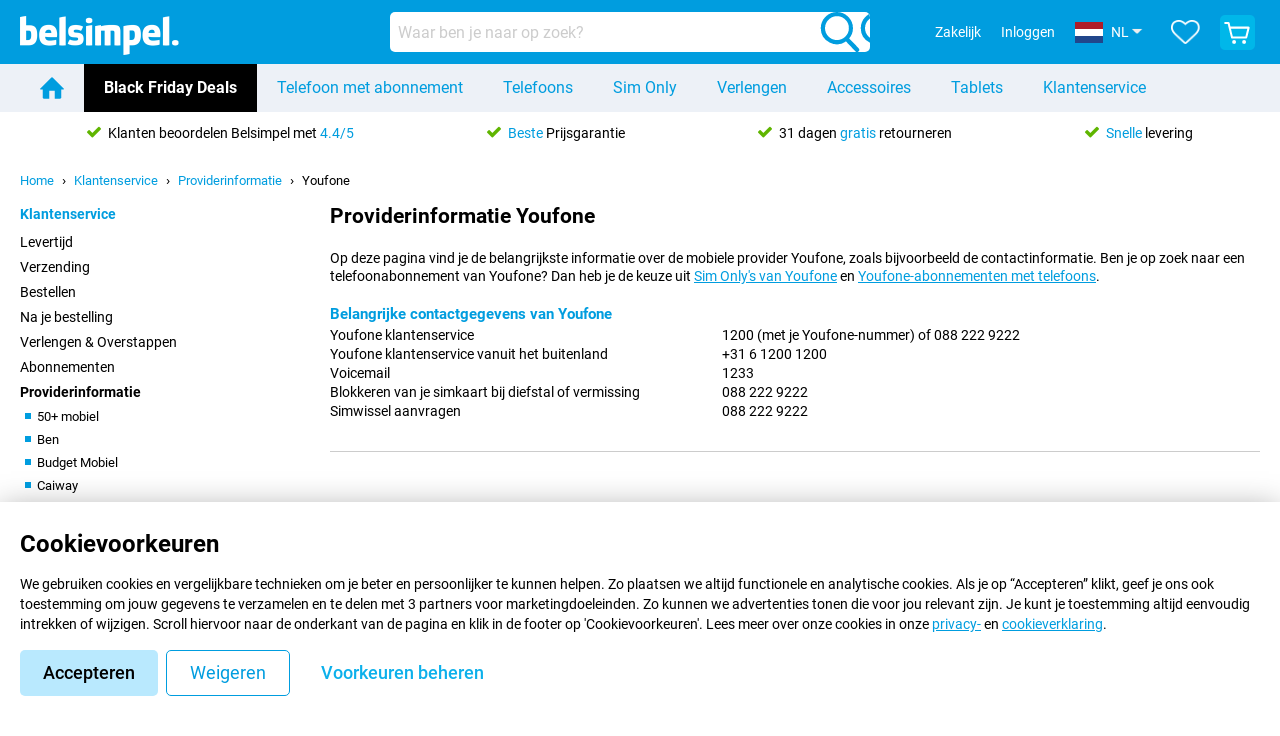

--- FILE ---
content_type: text/html; charset=UTF-8
request_url: https://www.belsimpel.nl/klantenservice/providerinformatie/youfone
body_size: 58925
content:
<!DOCTYPE html>



	

<html lang="nl-NL" class="js_nojs" data-lang="nl">
	<head>
		
			<title>Providerinformatie Youfone - Belsimpel</title>

			
				<meta http-equiv="Content-Type" content="text/html; charset=UTF-8">
				<meta http-equiv="X-UA-Compatible" content="IE=edge">

				<meta name="author" content="Belsimpel">
				<meta name="copyright" content="&copy; Belsimpel">
				<meta name="viewport" content="width=device-width, initial-scale=1">
				<meta name="format-detection" content="telephone=no">

				<meta name="google-site-verification" content="TvBeIyAFVVs_hVEQKqVUUEVnS6z23d06wqhdX3KgngM">

				<meta name="description" content="Op deze pagina vind je alle informatie die van belang is bij je Youfone-abonnement bij Belsimpel.">
				<meta name="robots" content="all">
				<link rel="canonical" href="https://www.belsimpel.nl/klantenservice/providerinformatie/youfone">
				

				
											<link
							rel="preconnect"
							href="//bsimg.nl"
													>
											<link
							rel="preconnect"
							href="//www.google-analytics.com"
													>
											<link
							rel="preconnect"
							href="//www.googletagmanager.com"
													>
											<link
							rel="preconnect"
							href="//googleads.g.doubleclick.net"
															crossorigin
													>
											<link
							rel="preconnect"
							href="//connect.facebook.net"
															crossorigin
													>
											<link
							rel="preconnect"
							href="//www.facebook.com"
															crossorigin
													>
											<link
							rel="preconnect"
							href="//s3-eu-west-1.amazonaws.com"
															crossorigin
													>
					
											<link href="https://www.googletagmanager.com/gtag/js?id=G-DGPTK0P54H" rel="preload" as="script">
					
											<script>
							(function(w, d, s, l, i, z) {
								w[l] = w[l] || [];
								w[l].push({
									'gtm.start': new Date().getTime(),
									event: 'gtm.js'
								});
								var f = d.getElementsByTagName(s)[0],
									j = d.createElement(s),
									dl = l != 'dataLayer' ? '&l=' + l : '';
								j.async = true;
								j.src = z + '/aabcona/gtm.js?id=' + i + dl;
								f.parentNode.insertBefore(j, f);
							})(window, document, 'script', 'dataLayer', 'GTM-K9F5QH4N', 'https://www.belsimpel.nl');
						</script>
									

				

				<meta name="csrf-token" content="LlUCR28qFWQncBxXtigeiuAqJk_kVqMl11GPyajxm8A">

				
										
						<meta name="sv_analytics_pagedata" content='
			{
			"type"    : "Statische pagina",
			"subtype" : "Klantenservice"
		}
	'>
						<meta name="sv_analytics_experimentsdata" content=''>
						<meta name="sv_analytics_sendpageview" content='1'>
					

										

										
	<meta name="sv_nf_pagetype" content="Staticpage">


										

					

					
											<meta name="sv_assets_url" content='https://bsimg.nl/assets'>
					
															<script data-name="windowVariable">window.staggeredVariations="null"</script>

					
													<meta name="sv_abs_data" content='{&quot;experiment_abntrrpl&quot;:{&quot;id&quot;:&quot;645&quot;,&quot;short_name&quot;:&quot;abntrrpl&quot;,&quot;is_running&quot;:true,&quot;variation_index&quot;:0},&quot;experiment_apntuico&quot;:{&quot;id&quot;:&quot;593&quot;,&quot;short_name&quot;:&quot;apntuico&quot;,&quot;is_running&quot;:false,&quot;variation_index&quot;:0},&quot;experiment_bbq&quot;:{&quot;id&quot;:&quot;397&quot;,&quot;short_name&quot;:&quot;bbq&quot;,&quot;is_running&quot;:false,&quot;variation_index&quot;:0},&quot;experiment_bcmru&quot;:{&quot;id&quot;:&quot;612&quot;,&quot;short_name&quot;:&quot;bcmru&quot;,&quot;is_running&quot;:false,&quot;variation_index&quot;:0},&quot;experiment_bisst&quot;:{&quot;id&quot;:&quot;562&quot;,&quot;short_name&quot;:&quot;bisst&quot;,&quot;is_running&quot;:false,&quot;variation_index&quot;:0},&quot;experiment_cbfbd&quot;:{&quot;id&quot;:&quot;582&quot;,&quot;short_name&quot;:&quot;cbfbd&quot;,&quot;is_running&quot;:false,&quot;variation_index&quot;:1},&quot;experiment_cedsc&quot;:{&quot;id&quot;:&quot;588&quot;,&quot;short_name&quot;:&quot;cedsc&quot;,&quot;is_running&quot;:false,&quot;variation_index&quot;:1},&quot;experiment_chifogde&quot;:{&quot;id&quot;:&quot;586&quot;,&quot;short_name&quot;:&quot;chifogde&quot;,&quot;is_running&quot;:false,&quot;variation_index&quot;:1},&quot;experiment_ciandspsfshv3&quot;:{&quot;id&quot;:&quot;636&quot;,&quot;short_name&quot;:&quot;ciandspsfshv3&quot;,&quot;is_running&quot;:false,&quot;variation_index&quot;:1},&quot;experiment_ciandspsfsoghv3&quot;:{&quot;id&quot;:&quot;638&quot;,&quot;short_name&quot;:&quot;ciandspsfsoghv3&quot;,&quot;is_running&quot;:false,&quot;variation_index&quot;:1},&quot;experiment_ciandspsfsogv3&quot;:{&quot;id&quot;:&quot;637&quot;,&quot;short_name&quot;:&quot;ciandspsfsogv3&quot;,&quot;is_running&quot;:false,&quot;variation_index&quot;:1},&quot;experiment_ciandspsfsv3&quot;:{&quot;id&quot;:&quot;635&quot;,&quot;short_name&quot;:&quot;ciandspsfsv3&quot;,&quot;is_running&quot;:false,&quot;variation_index&quot;:1},&quot;experiment_crscb&quot;:{&quot;id&quot;:&quot;577&quot;,&quot;short_name&quot;:&quot;crscb&quot;,&quot;is_running&quot;:false,&quot;variation_index&quot;:0},&quot;experiment_csamolfpatv3&quot;:{&quot;id&quot;:&quot;634&quot;,&quot;short_name&quot;:&quot;csamolfpatv3&quot;,&quot;is_running&quot;:false,&quot;variation_index&quot;:1},&quot;experiment_csbiv3&quot;:{&quot;id&quot;:&quot;623&quot;,&quot;short_name&quot;:&quot;csbiv3&quot;,&quot;is_running&quot;:false,&quot;variation_index&quot;:0},&quot;experiment_etafgde&quot;:{&quot;id&quot;:&quot;584&quot;,&quot;short_name&quot;:&quot;etafgde&quot;,&quot;is_running&quot;:false,&quot;variation_index&quot;:1},&quot;experiment_HHNSGD&quot;:{&quot;id&quot;:&quot;610&quot;,&quot;short_name&quot;:&quot;HHNSGD&quot;,&quot;is_running&quot;:false,&quot;variation_index&quot;:0},&quot;experiment_honatcob&quot;:{&quot;id&quot;:&quot;601&quot;,&quot;short_name&quot;:&quot;honatcob&quot;,&quot;is_running&quot;:false,&quot;variation_index&quot;:1},&quot;experiment_ibl&quot;:{&quot;id&quot;:&quot;592&quot;,&quot;short_name&quot;:&quot;ibl&quot;,&quot;is_running&quot;:false,&quot;variation_index&quot;:0},&quot;experiment_icrm&quot;:{&quot;id&quot;:&quot;575&quot;,&quot;short_name&quot;:&quot;icrm&quot;,&quot;is_running&quot;:false,&quot;variation_index&quot;:0},&quot;experiment_kycrim1a2&quot;:{&quot;id&quot;:&quot;639&quot;,&quot;short_name&quot;:&quot;kycrim1a2&quot;,&quot;is_running&quot;:true,&quot;variation_index&quot;:1},&quot;experiment_mtbocitu&quot;:{&quot;id&quot;:&quot;596&quot;,&quot;short_name&quot;:&quot;mtbocitu&quot;,&quot;is_running&quot;:false,&quot;variation_index&quot;:0},&quot;experiment_pcncfb&quot;:{&quot;id&quot;:&quot;643&quot;,&quot;short_name&quot;:&quot;pcncfb&quot;,&quot;is_running&quot;:true,&quot;variation_index&quot;:0},&quot;experiment_pdbd&quot;:{&quot;id&quot;:&quot;569&quot;,&quot;short_name&quot;:&quot;pdbd&quot;,&quot;is_running&quot;:false,&quot;variation_index&quot;:0},&quot;experiment_rcbg&quot;:{&quot;id&quot;:&quot;599&quot;,&quot;short_name&quot;:&quot;rcbg&quot;,&quot;is_running&quot;:false,&quot;variation_index&quot;:0},&quot;experiment_rcopu&quot;:{&quot;id&quot;:&quot;591&quot;,&quot;short_name&quot;:&quot;rcopu&quot;,&quot;is_running&quot;:false,&quot;variation_index&quot;:0},&quot;experiment_sknf&quot;:{&quot;id&quot;:&quot;613&quot;,&quot;short_name&quot;:&quot;sknf&quot;,&quot;is_running&quot;:true,&quot;variation_index&quot;:0},&quot;experiment_spoisl&quot;:{&quot;id&quot;:&quot;585&quot;,&quot;short_name&quot;:&quot;spoisl&quot;,&quot;is_running&quot;:false,&quot;variation_index&quot;:1},&quot;experiment_tsofctsctitop&quot;:{&quot;id&quot;:&quot;640&quot;,&quot;short_name&quot;:&quot;tsofctsctitop&quot;,&quot;is_running&quot;:false,&quot;variation_index&quot;:1},&quot;experiment_uuopog&quot;:{&quot;id&quot;:&quot;597&quot;,&quot;short_name&quot;:&quot;uuopog&quot;,&quot;is_running&quot;:false,&quot;variation_index&quot;:0},&quot;experiment_cssv2&quot;:{&quot;id&quot;:&quot;370&quot;,&quot;short_name&quot;:&quot;cssv2&quot;,&quot;is_running&quot;:false,&quot;variation_index&quot;:1},&quot;experiment_mpoiitbbv2&quot;:{&quot;id&quot;:&quot;318&quot;,&quot;short_name&quot;:&quot;mpoiitbbv2&quot;,&quot;is_running&quot;:false,&quot;variation_index&quot;:1},&quot;experiment_nfbdar&quot;:{&quot;id&quot;:&quot;598&quot;,&quot;short_name&quot;:&quot;nfbdar&quot;,&quot;is_running&quot;:false,&quot;variation_index&quot;:1}}'>
												<meta name="sv_is_abs_supported" content='true'>
					

					
													<meta name="sv_user_preferences" content='{&quot;subscription_status&quot;:{&quot;keep_number&quot;:null,&quot;prepaid&quot;:null,&quot;current_provider_id&quot;:&quot;&quot;,&quot;current_network_provider_id&quot;:&quot;&quot;,&quot;current_provider&quot;:null,&quot;phone_number&quot;:null,&quot;retention_check_request&quot;:null},&quot;preferred_sim_card_type&quot;:null}'>
											

					
													<meta name="sv_cart_info" content="{&quot;count&quot;:0}">
											

					
											

					
													<meta name="sv_i18n" content="{&quot;domain_name&quot;:&quot;Belsimpel&quot;,&quot;locale&quot;:&quot;nl_NL&quot;,&quot;show_country_selection&quot;:true,&quot;show_locale_selection&quot;:true,&quot;is_production_environment&quot;:true,&quot;tagline&quot;:&quot;De Belsimpel Methode\u2122&quot;,&quot;brand_image_short_name&quot;:&quot;belsimpel&quot;,&quot;display_base_url&quot;:&quot;www.belsimpel.nl&quot;,&quot;base_url&quot;:&quot;https:\/\/www.belsimpel.nl&quot;,&quot;page_urls&quot;:{&quot;home&quot;:&quot;\/&quot;,&quot;responsive&quot;:{&quot;popup&quot;:{&quot;product_info&quot;:&quot;\/product_info&quot;,&quot;product_reviews&quot;:&quot;\/product_reviews&quot;,&quot;provider_reviews&quot;:&quot;\/provider_reviews&quot;,&quot;static_info&quot;:{&quot;static_pages&quot;:{&quot;stores&quot;:&quot;\/static_info\/klantenservice\/winkels&quot;,&quot;terms_and_conditions&quot;:&quot;\/static_info\/algemene_voorwaarden&quot;,&quot;aftersales&quot;:{&quot;packing_advice&quot;:&quot;\/static_info\/inpakadvies&quot;},&quot;partners&quot;:{&quot;tulip_assist&quot;:&quot;\/static_info\/klantenservice\/partners\/tulip-assist-informatie&quot;},&quot;contracts&quot;:{&quot;credit_table&quot;:&quot;\/static_info\/klantenservice\/abonnementen\/krediettabel&quot;,&quot;find_simcard_number&quot;:&quot;\/static_info\/klantenservice\/abonnementen\/simkaarten\/waar-vind-ik-mijn-simkaartnummer&quot;,&quot;number_transfer&quot;:&quot;\/static_info\/klantenservice\/abonnementen\/nummerbehoud&quot;},&quot;ordering&quot;:{&quot;best_price_guarantee&quot;:&quot;\/static_info\/klantenservice\/bestellen\/beste-prijsgarantie&quot;,&quot;no_fuss&quot;:&quot;\/static_info\/klantenservice\/bestellen\/abonnement-zonder-gedoe&quot;,&quot;anti_misuse_insurance&quot;:&quot;\/static_info\/klantenservice\/bestellen\/anti-misbruikverzekering&quot;},&quot;info&quot;:{&quot;files&quot;:&quot;\/static_info\/info\/dossiers&quot;,&quot;turn_off_find_my_iphone&quot;:&quot;\/static_info\/info\/toestelhulp\/ios\/zoek-mijn-iphone-uitschakelen&quot;},&quot;business_outlets&quot;:&quot;\/static_info\/outlettoestellen-zakelijk&quot;,&quot;return_electronic_device&quot;:&quot;\/static_info\/oude-apparaat-recyclen&quot;}}},&quot;download&quot;:{&quot;contract&quot;:&quot;\/download\/contract&quot;,&quot;retour_label&quot;:&quot;\/download\/retourlabel&quot;},&quot;business&quot;:{&quot;home&quot;:&quot;\/zakelijk&quot;,&quot;register&quot;:&quot;\/zakelijk\/registreren&quot;,&quot;login&quot;:&quot;\/zakelijk\/inloggen&quot;},&quot;favourites&quot;:&quot;\/favorieten&quot;,&quot;news&quot;:&quot;\/nieuws&quot;,&quot;news_rss_feed&quot;:&quot;\/rss&quot;,&quot;coverage_map&quot;:&quot;\/dekkingskaart&quot;,&quot;kyc_route&quot;:&quot;\/bedanktvooruwbestelling&quot;,&quot;compare_products&quot;:&quot;\/producten-vergelijken&quot;,&quot;toplists&quot;:&quot;\/toplijsten&quot;},&quot;sieve&quot;:{&quot;phone_only&quot;:&quot;\/telefoon&quot;,&quot;phone_combo&quot;:&quot;\/telefoon-met-abonnement&quot;,&quot;tablet_only&quot;:&quot;\/tablet&quot;,&quot;tablet_combo&quot;:&quot;\/tablet-met-abonnement&quot;,&quot;sim_only&quot;:&quot;\/sim-only&quot;,&quot;data_only&quot;:&quot;\/mobiel-internet-abonnement&quot;,&quot;prepaid&quot;:&quot;\/prepaid&quot;,&quot;accessories&quot;:{&quot;home&quot;:&quot;\/accessoires&quot;,&quot;earbuds&quot;:&quot;\/oordopjes&quot;,&quot;headphones&quot;:&quot;\/koptelefoons&quot;,&quot;smartwatches&quot;:&quot;\/smartwatches&quot;}},&quot;account&quot;:{&quot;orderstatus&quot;:&quot;\/orderstatus&quot;,&quot;login&quot;:&quot;\/inloggen&quot;,&quot;logout&quot;:&quot;\/logout&quot;,&quot;register&quot;:&quot;\/registreren&quot;,&quot;register-promotion&quot;:&quot;\/registratie-actie&quot;,&quot;password_reset&quot;:&quot;\/inloggen\/wachtwoord-instellen&quot;,&quot;password_reset_request&quot;:&quot;\/inloggen\/wachtwoord-vergeten&quot;,&quot;activate_account&quot;:&quot;\/registreren\/activeer-account&quot;},&quot;customer_account&quot;:{&quot;base&quot;:&quot;https:\/\/www.belsimpel.nl\/mijnaccount&quot;,&quot;order_detail&quot;:&quot;https:\/\/www.belsimpel.nl\/mijnaccount\/orderdetail&quot;,&quot;return_route&quot;:&quot;https:\/\/www.belsimpel.nl\/mijnaccount\/retour-melden&quot;,&quot;customer_data&quot;:&quot;https:\/\/www.belsimpel.nl\/mijnaccount\/gegevens&quot;},&quot;checkout&quot;:{&quot;base&quot;:&quot;\/winkelwagen&quot;,&quot;order_base&quot;:&quot;\/bestellen&quot;,&quot;customer_details_step&quot;:&quot;\/winkelwagen\/gegevens&quot;,&quot;payment_step&quot;:&quot;\/winkelwagen\/betaling&quot;,&quot;shipment_step&quot;:&quot;\/winkelwagen\/bezorging&quot;},&quot;static_pages&quot;:{&quot;customer_service&quot;:&quot;\/klantenservice&quot;,&quot;contact&quot;:&quot;\/contact&quot;,&quot;stores&quot;:&quot;\/klantenservice\/winkels&quot;,&quot;imprints&quot;:&quot;\/impressum&quot;,&quot;privacy_notice&quot;:null,&quot;terms_and_conditions&quot;:&quot;\/algemene_voorwaarden&quot;,&quot;shipping&quot;:&quot;\/klantenservice\/verzending&quot;,&quot;delivery_time&quot;:&quot;\/klantenservice\/levertijd&quot;,&quot;ordering&quot;:{&quot;how_to_order&quot;:&quot;\/klantenservice\/bestellen\/hoe-kan-ik-bestellen&quot;,&quot;payment&quot;:&quot;\/klantenservice\/bestellen\/betalen&quot;,&quot;best_price_guarantee&quot;:&quot;\/klantenservice\/bestellen\/beste-prijsgarantie&quot;},&quot;upgrade_and_switch&quot;:{&quot;upgrade_helper&quot;:&quot;\/klantenservice\/verlengen-overstappen\/verlenghulp&quot;,&quot;what_is_my_end_date&quot;:&quot;\/klantenservice\/verlengen-overstappen\/wat-is-mijn-einddatum&quot;},&quot;aftersales&quot;:{&quot;exchanges_and_cancellations&quot;:&quot;\/klantenservice\/aftersales\/ruilen-annuleren&quot;,&quot;warranty_and_repairs&quot;:&quot;\/klantenservice\/aftersales\/garantie-reparatie&quot;,&quot;solving_device_issues&quot;:&quot;\/klantenservice\/aftersales\/heb-ik-wel-een-defect&quot;},&quot;partners&quot;:{&quot;base&quot;:&quot;\/klantenservice\/partners&quot;,&quot;tulip_assist&quot;:&quot;\/klantenservice\/partners\/tulip-assist-informatie&quot;},&quot;contracts&quot;:{&quot;what_to_send&quot;:&quot;\/klantenservice\/abonnementen\/wat-moet-ik-opsturen&quot;,&quot;how_afm_works&quot;:&quot;\/klantenservice\/abonnementen\/hoe-werkt-de-wet-op-het-financieel-toezicht&quot;,&quot;cancel_contract&quot;:&quot;\/klantenservice\/abonnementen\/opzeggen&quot;,&quot;number_transfer&quot;:&quot;\/klantenservice\/abonnementen\/nummerbehoud&quot;},&quot;about&quot;:{&quot;base&quot;:&quot;\/klantenservice\/overbelsimpel&quot;,&quot;safety_and_privacy&quot;:&quot;\/klantenservice\/overbelsimpel\/veiligheidenprivacy&quot;,&quot;cookie_policy&quot;:&quot;\/klantenservice\/overbelsimpel\/cookieverklaring&quot;,&quot;method&quot;:&quot;\/klantenservice\/overbelsimpel\/de-belsimpel-methode&quot;},&quot;info&quot;:{&quot;files&quot;:&quot;\/info\/dossiers&quot;,&quot;device_support&quot;:{&quot;android&quot;:{&quot;create_backup&quot;:&quot;\/info\/toestelhulp\/android\/back-up-maken&quot;,&quot;software_update&quot;:&quot;\/info\/toestelhulp\/android\/software-update&quot;,&quot;reset_phone&quot;:&quot;\/info\/toestelhulp\/android\/telefoon-herstellen&quot;},&quot;ios&quot;:{&quot;create_backup&quot;:&quot;\/info\/toestelhulp\/ios\/back-up-maken&quot;,&quot;software_update&quot;:&quot;\/info\/toestelhulp\/ios\/software-update&quot;,&quot;reset_phone&quot;:&quot;\/info\/toestelhulp\/ios\/telefoon-herstellen&quot;,&quot;turn_off_find_my_iphone&quot;:&quot;\/info\/toestelhulp\/ios\/zoek-mijn-iphone-uitschakelen&quot;}}},&quot;business_outlets&quot;:&quot;\/outlettoestellen-zakelijk&quot;,&quot;return_electronic_device&quot;:&quot;\/oude-apparaat-recyclen&quot;,&quot;newsletter&quot;:&quot;\/nieuwsbrief&quot;}},&quot;api_urls&quot;:{&quot;product_search&quot;:&quot;\/API\/vergelijk\/HardwareAndGroupSearch&quot;},&quot;supported_modules&quot;:{&quot;stores&quot;:true,&quot;news&quot;:true,&quot;app&quot;:true,&quot;number_transfer_guarantee&quot;:true},&quot;email_addresses&quot;:{&quot;email_address_info&quot;:&quot;info@belsimpel.nl&quot;,&quot;email_address_business&quot;:&quot;zakelijk@belsimpel.nl&quot;},&quot;phone_number_display&quot;:&quot;050 210 34 04&quot;,&quot;phone_number_uri&quot;:&quot;tel:+31502103404&quot;,&quot;bank_iban&quot;:&quot;NL12INGB0005726296&quot;,&quot;bank_bic&quot;:&quot;INGBNL2A&quot;,&quot;ga_id&quot;:&quot;G-DGPTK0P54H&quot;,&quot;google_ads_conversion_id&quot;:&quot;AW-1014305102\/V0S8CJ_6ubQZEM6i1OMD&quot;,&quot;google_tag_manager_container_id&quot;:&quot;GTM-K9F5QH4N&quot;,&quot;google_tag_manager_gtag_measurement_id&quot;:&quot;G-V0CYVKHGNY&quot;,&quot;remarketing&quot;:{&quot;should_send_facebook_tracking_events&quot;:true,&quot;should_send_microsoft_tracking_events&quot;:true},&quot;number_of_stores&quot;:1,&quot;app_urls&quot;:{&quot;android&quot;:&quot;https:\/\/play.google.com\/store\/apps\/details?id=nl.belsimpel.advisor&quot;,&quot;ios&quot;:&quot;https:\/\/itunes.apple.com\/nl\/app\/belsimpel-nl\/id1115170380?mt=8&quot;},&quot;business_brand_name&quot;:&quot;Belsimpel Zakelijk&quot;,&quot;business_brand_image_short_name&quot;:&quot;belsimpel&quot;,&quot;is_big_business_allowed&quot;:true,&quot;social_media&quot;:{&quot;twitter_account_handle&quot;:&quot;@belsimpel&quot;},&quot;show_extended_contract_pricing&quot;:false,&quot;show_provider_logo_for_subscriptions&quot;:true}">
											

					
													<meta name="sv_saas_environment" content="{&quot;is_one_brand_shop&quot;:false,&quot;one_brand_shop_provider&quot;:null}">
											

					
													<meta name="sv_validation_rules" content="{&quot;account&quot;:{&quot;password&quot;:[{&quot;id&quot;:&quot;password.strength.invalid&quot;,&quot;type&quot;:&quot;multiple&quot;,&quot;regexes&quot;:{&quot;strong&quot;:{&quot;regex&quot;:&quot;^(?=.{10,})(?=.*[A-Z])(?=.*[a-z])(?=.*[0-9])(?=.*\\W).*$&quot;,&quot;is_required&quot;:false},&quot;medium&quot;:{&quot;regex&quot;:&quot;^(?=.{9,})(((?=.*[A-Z])(?=.*[a-z]))|((?=.*[A-Z])(?=.*[0-9]))|((?=.*[a-z])(?=.*[0-9]))).*$&quot;,&quot;is_required&quot;:false},&quot;weak&quot;:{&quot;regex&quot;:&quot;^.{8,}$&quot;,&quot;is_required&quot;:true}}},{&quot;id&quot;:&quot;password.invalid&quot;,&quot;type&quot;:&quot;single&quot;,&quot;regex&quot;:&quot;^[A-Za-z0-9 !~&lt;&gt;,;:_=?*+#.\&quot;&amp;%(){}`&#039;\\\\|\\[\\]\\-\\$\\^\\@\\\/]{8,120}$&quot;,&quot;is_required&quot;:true},{&quot;id&quot;:&quot;password.too.long&quot;,&quot;type&quot;:&quot;single&quot;,&quot;regex&quot;:&quot;^.{0,120}$&quot;,&quot;is_required&quot;:true},{&quot;id&quot;:&quot;password.too.short&quot;,&quot;type&quot;:&quot;single&quot;,&quot;regex&quot;:&quot;^.{8,}$&quot;,&quot;is_required&quot;:true}],&quot;email&quot;:[{&quot;id&quot;:&quot;email.invalid&quot;,&quot;type&quot;:&quot;single&quot;,&quot;regex&quot;:&quot;^[^@\\s]+@[^@\\s]+\\.[\\w\\d]{2,63}$&quot;,&quot;is_required&quot;:true},{&quot;id&quot;:&quot;email.empty&quot;,&quot;type&quot;:&quot;single&quot;,&quot;regex&quot;:&quot;^.+$&quot;,&quot;is_required&quot;:true}],&quot;is_promotion&quot;:[{&quot;id&quot;:&quot;invalid.bool&quot;,&quot;type&quot;:&quot;single&quot;,&quot;regex&quot;:&quot;^[01]|true|false$&quot;,&quot;is_required&quot;:false}]},&quot;retention_checker&quot;:{&quot;provider_name&quot;:[{&quot;id&quot;:&quot;provider.name.empty&quot;,&quot;type&quot;:&quot;single&quot;,&quot;regex&quot;:&quot;^.+$&quot;,&quot;is_required&quot;:true}]}}">
											

					
											

					
											

					
						<meta name="sv_privacy_preferences" content="{&quot;cookie_key&quot;:&quot;pref&quot;,&quot;show_popup&quot;:true,&quot;is_dismissible&quot;:false,&quot;categories&quot;:[{&quot;id&quot;:&quot;required&quot;,&quot;label&quot;:&quot;Functionele cookies&quot;,&quot;description&quot;:&quot;Deze cookies zijn nodig om de website goed te laten werken. Ze onthouden bijvoorbeeld je taalinstellingen, of je bent ingelogd en welke producten in je winkelmandje zitten.&quot;,&quot;partners&quot;:null,&quot;selected&quot;:true,&quot;disabled&quot;:true,&quot;default&quot;:true,&quot;features&quot;:[&quot;sentry&quot;,&quot;language_and_country&quot;,&quot;shopping_cart&quot;,&quot;authentication&quot;,&quot;images&quot;,&quot;favourites&quot;,&quot;abs&quot;]},{&quot;id&quot;:&quot;statistics&quot;,&quot;label&quot;:&quot;Analytische cookies&quot;,&quot;description&quot;:&quot;Met deze cookies maken we de website elke dag een beetje gebruiksvriendelijker. We verzamelen statistieken over bekeken pagina\u2019s, browsertype, apparaat, tijd op de site en foutmeldingen. Hiervoor gebruiken we onder andere Google Analytics 4, dat privacyvriendelijk is ingesteld.&quot;,&quot;partners&quot;:null,&quot;selected&quot;:true,&quot;disabled&quot;:true,&quot;default&quot;:true,&quot;features&quot;:[&quot;google_analytics&quot;]},{&quot;id&quot;:&quot;marketing&quot;,&quot;label&quot;:&quot;Marketingcookies&quot;,&quot;description&quot;:&quot;Samen met 3 partners gebruiken we deze cookies om advertenties te tonen die voor jou relevant zijn. Ze verzamelen IP-adres, apparaat- en browsergegevens, bekeken producten en bestellingen, zodat je geen advertenties ziet voor artikelen die je net hebt gekocht.&quot;,&quot;partners&quot;:{&quot;partner_label&quot;:&quot;Onze partners:&quot;,&quot;partners_list&quot;:[&quot;Google&quot;,&quot;Microsoft Bing&quot;,&quot;Meta\/Facebook&quot;]},&quot;selected&quot;:false,&quot;disabled&quot;:false,&quot;default&quot;:false,&quot;features&quot;:[&quot;pixels&quot;,&quot;google_analytics_remarketing&quot;]}],&quot;selected_features&quot;:[&quot;sentry&quot;,&quot;language_and_country&quot;,&quot;shopping_cart&quot;,&quot;authentication&quot;,&quot;images&quot;,&quot;favourites&quot;,&quot;abs&quot;,&quot;google_analytics&quot;]}">

												<script data-name="windowVariable">window.privacyPreference="{\"cookie_key\":\"pref\",\"show_popup\":true,\"is_dismissible\":false,\"categories\":[{\"id\":\"required\",\"label\":\"Functionele cookies\",\"description\":\"Deze cookies zijn nodig om de website goed te laten werken. Ze onthouden bijvoorbeeld je taalinstellingen, of je bent ingelogd en welke producten in je winkelmandje zitten.\",\"partners\":null,\"selected\":true,\"disabled\":true,\"default\":true,\"features\":[\"sentry\",\"language_and_country\",\"shopping_cart\",\"authentication\",\"images\",\"favourites\",\"abs\"]},{\"id\":\"statistics\",\"label\":\"Analytische cookies\",\"description\":\"Met deze cookies maken we de website elke dag een beetje gebruiksvriendelijker. We verzamelen statistieken over bekeken pagina\\u2019s, browsertype, apparaat, tijd op de site en foutmeldingen. Hiervoor gebruiken we onder andere Google Analytics 4, dat privacyvriendelijk is ingesteld.\",\"partners\":null,\"selected\":true,\"disabled\":true,\"default\":true,\"features\":[\"google_analytics\"]},{\"id\":\"marketing\",\"label\":\"Marketingcookies\",\"description\":\"Samen met 3 partners gebruiken we deze cookies om advertenties te tonen die voor jou relevant zijn. Ze verzamelen IP-adres, apparaat- en browsergegevens, bekeken producten en bestellingen, zodat je geen advertenties ziet voor artikelen die je net hebt gekocht.\",\"partners\":{\"partner_label\":\"Onze partners:\",\"partners_list\":[\"Google\",\"Microsoft Bing\",\"Meta\\/Facebook\"]},\"selected\":false,\"disabled\":false,\"default\":false,\"features\":[\"pixels\",\"google_analytics_remarketing\"]}],\"selected_features\":[\"sentry\",\"language_and_country\",\"shopping_cart\",\"authentication\",\"images\",\"favourites\",\"abs\",\"google_analytics\"]}"</script>
					

					
						<meta name="sv_is_in_app_view" content="">
					

					
													<meta name="sv_localization_languages" content="[{&quot;id&quot;:119,&quot;iso639_1&quot;:&quot;en&quot;,&quot;iso639_2&quot;:&quot;eng&quot;,&quot;name&quot;:&quot;Engels&quot;,&quot;native_name&quot;:&quot;English&quot;,&quot;display_shortname&quot;:&quot;EN&quot;,&quot;beta&quot;:false},{&quot;id&quot;:127,&quot;iso639_1&quot;:&quot;nl&quot;,&quot;iso639_2&quot;:&quot;nld&quot;,&quot;name&quot;:&quot;Nederlands&quot;,&quot;native_name&quot;:&quot;Nederlands&quot;,&quot;display_shortname&quot;:&quot;NL&quot;,&quot;beta&quot;:false}]">
						
													<meta name="sv_localization_selected_language" content="{&quot;id&quot;:127,&quot;iso639_1&quot;:&quot;nl&quot;,&quot;iso639_2&quot;:&quot;nld&quot;,&quot;name&quot;:&quot;Nederlands&quot;,&quot;native_name&quot;:&quot;Nederlands&quot;,&quot;display_shortname&quot;:&quot;NL&quot;,&quot;beta&quot;:false}">
						
													<meta name="sv_localization_language_selector_field" content="lang">
						
													<meta name="sv_localization_selected_shipping_country" content="{&quot;id&quot;:&quot;158&quot;,&quot;iso3166alpha2&quot;:&quot;NL&quot;,&quot;name&quot;:&quot;Nederland&quot;,&quot;flag_url&quot;:&quot;https:\/\/bsimg.nl\/assets\/img\/shared\/flags\/svg\/4x3\/nl.svg&quot;}">
						
													<meta name="sv_localization_shipping_country_selector_field" content="&quot;shipping_country&quot;">
						
						<meta name="sv_localization_prevent_country_change_autopopup" content="0">
					
				

				
					<meta name="theme-color" content="#009ddf"> 					<link rel="icon" type="image/png" href="https://bsimg.nl/assets/img/shared/branding/belsimpel/favicon/favicon-96x96.png" sizes="96x96" />
					<link rel="icon" type="image/svg+xml" href="https://bsimg.nl/assets/img/shared/branding/belsimpel/favicon/favicon.svg" />
					<link rel="shortcut icon" href="https://bsimg.nl/assets/img/shared/branding/belsimpel/favicon/favicon.ico" />
					<link rel="apple-touch-icon" sizes="180x180" href="https://bsimg.nl/assets/img/shared/branding/belsimpel/favicon/apple-touch-icon.png" />
				

				
											<link
							rel="alternate"
							type="application/rss+xml"
							title="Belsimpel nieuwsfeed: het laatste nieuws over telefoons, contracten en veel meer"
							href="https://www.belsimpel.nl/rss"
						>
									
			

			
				
											<script>
							try {
								if (!/^(?!Windows).*Linux.*Android [0-9]+[0-9.]*/i.test(navigator.userAgent)) {
									var document_head = document.getElementsByTagName('head')[0];
									var fonts_css_link = document.createElement('link');
									fonts_css_link.rel = 'stylesheet';
									fonts_css_link.type = 'text/css';
									fonts_css_link.media = 'screen';
																		fonts_css_link.href = "/assets/css/responsive/gomibo/fonts.css?57619e445f74a8f4813f54ec89280902";
									document_head.appendChild(fonts_css_link);
								}
							} catch (err) {
															}
						</script>
					
										
						<link rel="stylesheet" type="text/css" media="screen" href="/assets/css/responsive/gomibo/main.css?583681d7e43e82e9601234b1d3068198">
					
				

				
	<link rel="stylesheet" type="text/css" media="screen" href="/assets/css/responsive/gomibo/static_pages.css?a1abf7a20e05661f7c1f7d0fb860d691">


								
			

			
													<script type="application/json" class="js_responsive_translations">{"nl":{"":"","%bold% %review_site_name% %end_bold% visitors rate %brand_name% with a %bold% %review_score% %end_bold%":"%bold% %review_site_name% %end_bold% bezoekers beoordelen %brand_name% met een %bold%%review_score%%end_bold%","%brand_name% Plus Package":"%brand_name% Pluspakket","%number_of_customers% customers ordered the %group_name% yesterday!":"%number_of_customers% klanten hebben gisteren de %group_name% besteld!","%number_of_reviews% review":["{count, plural,","one {%number_of_reviews% review}","other {%number_of_reviews% reviews}","}"],"%number_of_stars% star":["{count, plural,","one {%number_of_stars% ster}","other {%number_of_stars% sterren}","}"],"31-day return period":"31 dagen bedenktijd","A maximum of 5 files may be attached.":"Er kunnen maximaal 5 bestanden worden toegevoegd.","A verification email has been sent to your email address.":"Er is een verificatiemail verstuurd naar je e-mailadres.","A verification token has been sent to your email address. Fill in this verification token to log in.":"Er is een verificatiecode verstuurd naar je e-mailadres. Vul deze verificatiecode in om in te loggen","About your phone":"Over je telefoon","Accept":"Accepteren","Accept all":"Alles accepteren","Accessories made for the %device_name% - Recommended by our experts":"Accessoires speciaal voor de %device_name% - Door onze experts aanbevolen","Add an attachment":"Bijlage toevoegen","Added":"Toegevoegd","Added to your shopping cart":"Aan je winkelwagen toegevoegd","All":"Alle","Already have an account?":"Heb je al een account?","Always active":"Altijd actief","Are you staying with the same provider?":"Blijf je bij dezelfde provider?","Ask your question here. The more information we have, the sooner we can help.":"Stel hier je vraag, we kunnen je het snelst helpen als we zo veel mogelijk informatie hebben.","Available languages:":"Beschikbare talen:","Back":"Terug","Back to login":"Terug naar inloggen","Because you want to keep your current number, we need to verify you have access to this number.":"Omdat je je huidige nummer wilt behouden, moeten we controleren of je toegang hebt tot dit nummer.","Best Price Guarantee":"Beste Prijsgarantie","By entering your details, you agree to our privacy statement.":"Door je gegevens in te vullen ga je akkoord met onze privacyverklaring.","Calculation example":"Voorbeeldberekening","Can you transfer %phone_number%?":"Kun je %phone_number% meenemen?","Can't do that right now? You can complete this later through your account or the email we sent you.":"Je kunt de stappen later afronden via je account of de e-mail die we je hebben gestuurd.","Can't find your answer? Don't worry, you'll always receive a response.":"Staat jouw antwoord er niet bij? Geen zorgen, je krijgt altijd een reactie.","Can't print, sign, and upload right now?":"Kun je nu niet printen, ondertekenen en uploaden?","Can't upload your ID right now?":"Kun je nu geen legitimatiebewijs uploaden?","Can't verify your bank account?":"Bankrekening checken lukt niet?","Cancel":"Annuleren","Change":"Wijzig","Change country to %country%":"Land wijzigen naar %country%","Change file":"Wijzig bestand","Change file(s)":"Wijzig bestand(en)","Change picture or file":"Wijzig foto of bestand","Change picture or file(s)":"Wijzig foto of bestand(en)","Change shopping cart":"Wijzig winkelwagen","Change to %country%":"Wijzigen naar %country%","Check now":"Controleer nu","Check other data":"Andere gegevens controleren","Check with %current_provider% if you can already take or renew %phone_number% and see your personal discount":"Controleer bij %current_provider% of je %phone_number% al kunt meenemen of verlengen en bekijk je persoonlijke korting","Check with %provider% whether you can already upgrade or transfer %phone_number%:":"Controleer bij %provider% of je %phone_number% al kunt meenemen of verlengen:","Choose...":"Kies...","Click on the link in the email to activate your account.":"Klik op de link in de mail om je account te activeren.","Click on the link in the email to reset your password.":"Klik op de link in de mail om je wachtwoord opnieuw in te stellen.","Click on the relevant topic below!":"Klik hieronder op het relevante onderwerp!","Close":"Sluiten","Close this message":"Dit bericht sluiten","Confirm that this is you":"Bevestig dat jij het bent","Continue":"Doorgaan","Continue shopping":"Verder winkelen","Contract":"Abonnement","Contract Alarm":"Contractsalarm","Contract length":"Duur overeenkomst","Contracts":"Abonnementen","Cookie Policy":"Cookieverklaring","Cookie Preferences":"Cookievoorkeuren","Costs per term":"Termijnbedrag","Coverage Guarantee":"Dekkingsgarantie","Create account":"Account aanmaken","Currently no reviews have been written yet about the %bold%%product_name%%end_bold% in %language_name%.":"Er zijn voor de %bold%%product_name%%end_bold% op dit moment nog geen reviews geschreven in het %language_name%.","Date of birth":"Geboortedatum","Day":"Dag","Decline":"Weigeren","Decline all":"Alles weigeren","Delete":"Verwijder","Delete history":"Wis geschiedenis","Delete product from history":"Verwijder product uit geschiedenis","Delete your account":"Verwijder je account","Delivery time":"Levertijd","Details not at hand?":"Gegevens niet bij de hand?","Device name":"Toestelnaam","Didn't receive an email? Please check your spam folder, or request the verification email again by loggin in.":"Heb je geen e-mail ontvangen? Controleer je ongewenste e-mail of vraag de verificatiemail opnieuw aan door opnieuw in te loggen.","Didn't receive an email? Please check your spam folder, or request the verification email again in %open_timer_span%%end_span% seconds.":"Heb je geen e-mail ontvangen? Controleer je ongewenste e-mail of vraag de verificatiemail opnieuw aan na %open_timer_span%%end_span% seconden","Didn't receive an email? Please check your spam folder, or request the verification email again.":"Heb je geen e-mail ontvangen? Controleer je ongewenste e-mail of vraag de verificatiemail opnieuw aan.","Do you keep getting this message? Please try again in a couple of minutes.":"Blijf je deze melding zien? Probeer het over een paar minuten opnieuw.","Do you want more information about the European standard form and paying in instalments?":"Wil je meer weten over het Europees standaardformulier en gespreid betalen?","Do you want to exchange or cancel your product?":"Wil je ruilen of annuleren?","Don't have an account yet?":"Heb je nog geen account?","Don't know what you want?":"Heb je geen idee?","Don't know your customer number?":"Weet je jouw klantnummer niet?","Done in 2 minutes.":"Binnen 2 minuten geregeld.","Earlier":"Eerder","Email address":"E-mailadres","Enter your current phone number:":"Vul je huidige 06-nummer in:","Enter your email address so we can send you an email to activate your account.":"Vul je e-mailadres in, dan sturen we je een e-mail waarmee je je account kunt activeren.","Enter your email address so we can send you an email to reset your password.":"Vul je e-mailadres in, dan sturen we je een e-mail waarmee je je wachtwoord opnieuw kunt instellen.","Expert team":"Expertteam","Fill in the details that are known to the provider.":"Vul de gegevens in die bij de provider bekend zijn.","Fill out data":"Gegevens invullen","Fill out the missing information and receive a quicker reply.":"Vul de ontbrekende informatie in en krijg sneller antwoord.","Finish later":"Later afronden","Fixed %nowrap%debit interest rate%end_nowrap%":"Vaste %nowrap%debetrentevoet\/JKP%end_nowrap%","Follow the instructions in this email to log in.":"Volg de instructies uit deze mail om in te loggen.","For questions or persisting problems, you can always reach us via":"Bij vragen of aanhoudende problemen kun je ons altijd bereiken via","Forgot your password?":"Wachtwoord vergeten?","Free Anti-Misuse Insurance":"Gratis Anti-Misbruikverzekering","Free insurance %small%%plain%(optional)%end_plain%%end_small%":"Gratis verzekering %small%%plain%(optioneel)%end_plain%%end_small%","Free mobile phone insurance %small%%plain%(optional)%end_plain%%end_small%":"Gratis telefoonverzekering %small%%plain%(optioneel)%end_plain%%end_small%","Free tablet insurance %small%%plain%(optional)%end_plain%%end_small%":"Gratis tabletverzekering %small%%plain%(optioneel)%end_plain%%end_small%","Free with every contract.":"Gratis bij elk abonnement.","Free with every smartphone.":"Gratis bij elke smartphone.","From now on, you will receive the %brand_name% newsletter on %bold%%nowrap%%email_address%%end_nowrap%%end_bold%.":"Je zult vanaf nu de %brand_name%-nieuwsbrief ontvangen op %bold%%nowrap%%email_address%%end_nowrap%%end_bold%","From the moment that your number is transferred to %provider_name%, your old contract will be cancelled.":"Vanaf het moment dat je nummer is overgezet naar %provider_name%, is je oude abonnement stopgezet.","From the moment that your number is transferred, your old contract will be cancelled.":"Vanaf het moment dat je nummer is overgezet, is je oude abonnement stopgezet.","Get your hands on the %device_name% right now.":"Neem je %device_name% morgen al in gebruik.","Go to your order status page":"Ga naar je orderstatuspagina","Have a look at our offers":"Bekijk ons aanbod","Having (technical) difficulty?":"Heb je (technische) problemen?","Hide":"Verberg","House number":"Huisnummer","I recommend this product":"Ik raad dit product aan","I recommend this provider":"Ik raad deze provider aan","Imprint":"Impressum","In stock":"Op voorraad","In the meantime, you'll be able to use your old SIM card.":"Je kunt zolang je oude simkaart blijven gebruiken.","Initials":"Voorletters","Installation costs:":"Installatiekosten:","Invalid address.":"Ongeldige adres.","Invalid date of birth.":"Ongeldige geboortedatum.","Is the contract in the name of your parent(s)?":"Staat het abonnement op naam van je ouder(s)?","It doesn't matter which provider you've chosen.":"Bij welke provider je ook een contract afsluit.","It might take a few minutes before you receive the SMS. If you haven't received the SMS after a few minutes, you can request a new SMS by clicking the button below.":"Soms kan het een paar minuten duren voordat je de sms ontvangt. Heb je nog steeds geen sms ontvangen na een aantal minuten, dan kan je via de knop hieronder een nieuwe sms aanvragen.","Language:":"Taal:","Last name":"Achternaam","Leave blank to view all phones":"Laat leeg om alle telefoons te zien","Leave blank to view all results":"Laat leeg om alle resultaten te zien","Loading...":"Laden...","Log in":"Inloggen","Log in to %brand_name%":"Inloggen bij %brand_name%","Log in with your order number":"Inloggen met je ordernummer","Long return period!":"Ruime bedenktijd","Manage preferences":"Voorkeuren beheren","Medium":"Gemiddeld","Minimum 8 characters":"Minimaal 8 karakters","Minimum age of contracts is 18 years.":"Minimumleeftijd voor abonnementen is 18 jaar.","Missing details:":"Ontbrekende gegevens:","MobielWerkt B.V. acts as an intermediary for different providers, acts as an exempt intermediary for the Finance B.V. of the chosen provider, and does not give advice about the device loan.":"MobielWerkt B.V. bemiddelt namens verschillende partijen en treedt op als vrijgestelde bemiddelaar voor de Finance B.V. van de gekozen provider en geeft geen advies over de toestellening.","Month":"Maand","New":"Nieuw","Next page":"Volgende pagina","No ID at hand?":"Nu geen legitimatiebewijs bij je?","No SMS received?":"Geen sms ontvangen?","No bank statement at hand?":"Geen bankafschrift bij de hand?","No connection charge and done in 2 minutes.":"Geen aansluitkosten en in 2 minuten geregeld.","No debit card at hand?":"Geen bankpas bij de hand?","No double charges":"Geen dubbele kosten","No email address has been entered.":"Er is geen e-mailadres ingevuld.","No extract at hand?":"Geen uittreksel bij de hand?","No file selected":"Geen bestand gekozen","No phone at hand?":"Geen telefoon bij je?","No residence permit at hand?":"Geen verblijfsvergunning bij de hand?","No results found":"Geen resultaten gevonden","No reviews yet":"Nog geen reviews","Not all necessary data has been entered correctly.":"Niet alle benodigde gegevens zijn correct ingevuld.","Notifications":"Meldingen","Number Transfer Guarantee":"Nummerbehoudgarantie","On the number transfer date, your number will be transferred to your new SIM card.":"Je nummer wordt op de nummerbehouddatum overgezet op je nieuwe simkaart.","Oops, an error occurred!":"Ai, foutje!","Optional 3 months of free insurance for your device.":"Optie tot 3 maanden gratis verzekering voor je toestel.","Order now and assure yourself of the %bold%best price%end_bold% with our Best Price Guarantee.":"Bestel nu en verzeker jezelf van de %bold%beste prijs%end_bold% met onze Beste Prijsgarantie","Order now and you can return your products free of charge for up to 31 days.":"Bestel nu en je kunt je producten tot 31 dagen gratis retour sturen.","Order number":"Ordernummer","Order number (recommended)":"Ordernummer (aanbevolen)","Ordering":"Bestellen","Orders can be placed from 4 months before the end of your current contract.":" Bestellen kan vanaf 4 maanden voor het einde van je huidige contract.","Other questions?":"Andere vragen?","Page %current_page% of %last_page%":"Pagina %current_page% van %last_page%","Password":"Wachtwoord","Password for %brand_name%":"Wachtwoord bij %brand_name%","Payment at %brand_name% is always done through a %bold%secure%end_bold% and %bold%encrypted%end_bold% connection":"Betalen bij %brand_name% gaat altijd via een %bold%beveiligde%end_bold% en %bold%versleutelde%end_bold% verbinding","Phone number":"06-nummer","Please note:":"Let op:","Plus Package":"Pluspakket","Popular device":"Populair toestel","Postal code":"Postcode","Pre-order":"Pre-order","Prepaid":"Prepaid","Previous page":"Vorige pagina","Previously found with %nowrap%%brand_name%%end_nowrap%":"Eerder gevonden met %nowrap%%brand_name%%end_nowrap%","Proceed to checkout":"Verder met bestellen","Question":"Vraag","Questions about your warranty or a repair?":"Vragen over je garantie of een reparatie?","Rate this review with a 'thumbs down'":"Beoordeel deze review met een 'duim omlaag'","Rate this review with a 'thumbs up'":"Beoordeel deze review met een 'duim omhoog'","Read it here.":"Lees het hier.","Read more about exchanging and cancelling":"Lees meer over ruilen en annuleren","Ready":"Gereed","Receive your new phone tomorrow.":"Ontvang morgen je nieuwe telefoon.","Recently viewed products":"Onlangs bekeken producten","Register":"Registreer","Register at %brand_name%":"Registreren bij %brand_name%","Request new sms":"Nieuwe sms aanvragen","Request verification link":"Verificatielink aanvragen","Resend activation link":"Activatielink opnieuw versturen","Save choice":"Keuze opslaan","Save money with Sim Only or choose a new device.":"Bespaar met Sim Only of kies een nieuw toestel.","Seamless transfer":"Naadloze overgang","Select file":"Selecteer bestand","Select file(s)":"Selecteer bestand(en)","Select your country and language":"Selecteer je land en taal","Select your country:":"Selecteer je land:","Select your current network":"Selecteer je huidige netwerk","Select your current provider\u2026":"Kies je huidige provider\u2026","Selected:":"Gekozen:","Send":"Versturen","Send anyway":"Toch versturen","Send email":"Stuur e-mail","Send us a message":"Stuur ons een bericht","Set the transfer date yourself during checkout.":"Bepaal zelf je overgangsdatum in de winkelwagen.","Settings":"Instellingen","Shipment":"Verzending","Shipping carrier and delivery times may also change.":"Ook kunnen de verzendpartij en levertijden veranderen.","Show":"Toon","Skip check":"Controle overslaan","Smart choice":"Slimme keuze","Something went wrong retrieving the status of the payment. Please try again later.":"Er ging iets fout bij het ophalen van de status van de betaling. Probeer het later opnieuw.","Something went wrong retrieving your notifications. Please try again later.":"Er ging iets fout bij het ophalen van je meldingen. Probeer het later opnieuw.","Something went wrong while saving your rating. Please try again in a few minutes.":"Er ging iets fout bij het opslaan van je beoordeling. Probeer het over een paar minuten opnieuw.","Something went wrong. Our colleagues were automatically notified of the problem.":"Er ging iets fout. Onze collega's zijn automatisch op de hoogte gebracht van het probleem.","Something went wrong. Please try again later.":"Er ging iets mis. Probeer het straks nog een keer.","Something went wrong. Refresh the page and try again.":"Er is iets fout gegaan. Refresh de pagina en probeer opnieuw.","Sort by:":"Sorteer op:","Status still unknown after a few minutes?":"Status nog steeds onbekend na een aantal minuten?","Strength:":"Sterkte:","Strong":"Sterk","Subject":"Onderwerp","Submit":"Versturen","Suffix":"Toevoeging","Take picture or select file":"Maak foto of selecteer bestand","Take picture or select file(s)":"Maak foto of selecteer bestand(en)","Thank you for your email!":"Bedankt voor je mail!","The %bold%%product_name%%end_bold% has been added to your shopping cart":"De %bold%%product_name%%end_bold% is toegevoegd aan je winkelwagen","The device loan is a form of non-revolving purchase financing by the Finance B.V. of the chosen partner.":"De toestellening is een aflopend goederenkrediet aangeboden door de Finance B.V. van de gekozen provider.","The email address and password combination is not registered with us. Did you":"De combinatie van het e-mailadres en het wachtwoord is niet bij ons bekend. Ben je je","The email address you entered is not valid. Please check whether the email address contains an @, a period, and no spacing.":"Er is geen geldig e-mailadres ingevuld. Controleer of het e-mailadres een @ en een punt bevat en of er geen spaties in staan.","The faster you complete this step, the sooner we can ship your order.":"Hoe sneller je deze stap afrondt, hoe eerder wij je bestelling kunnen verzenden.","The file could not be added as an attachment. Please try again.":"Het bestand kon niet worden toegevoegd als bijlage. Probeer opnieuw.","The more information we have, the faster we can help you out.":"Hoe meer informatie wij hebben, hoe sneller we je kunnen helpen.","The order number you entered is not valid.":"Er is geen geldig ordernummer ingevuld.","The password you entered contains invalid characters.":"Je wachtwoord bevat ongeldige karakters.","The password you entered is too long.":"Er is een te lang wachtwoord ingevuld.","The password you entered is too short.":"Er is een te kort wachtwoord ingevuld.","The product has been added to your shopping cart":"Het product is toegevoegd aan je winkelwagen","The requested order could not be found.":"De opgevraagde bestelling kon helaas niet worden gevonden.","The token you entered is not valid.":"Er is geen geldig token ingevuld","The web browser that you're using does not currently support our upload feature.":"De internetbrowser die je gebruikt ondersteunt op dit moment onze uploadfunctie niet.","Then choose an upgrade.":"Kies dan voor een verlenging.","There have been too many unsuccessful login attempts. Please try again in a couple of minutes.":"Er zijn te veel mislukte inlogpogingen gedaan. Probeer het over een paar minuten nog een keer.","This appears to be a non-existing order number.":"Dit lijkt een niet-bestaand ordernummer te zijn.","This file has already been attached.":"Dit bestand is al toegevoegd.","This file type is not supported. Allowed file types are: .pdf, .png, .jpg":"Dit bestandstype wordt niet ondersteund. Toegestane bestandstypen zijn: .pdf, .png, .jpg","This means the VAT rate and the shipping fees may change.":"Het btw-tarief en de verzendkosten kunnen hierdoor veranderen.","This table contains a calculation for a device loan and the price per month as an example.":"Deze tabel bevat een (voorbeeld)berekening van een toestellening en de prijs per maand.","This way, you won't face double charges.":"Hierdoor zul je geen dubbele kosten hebben.","This way, you'll never be stuck with contract fees you didn't incur yourself.":"Zo zit je nooit met abonnementskosten die je zelf niet hebt gemaakt.","Tip!":"Tip!","To complete your contract application, we need a copy or photo of your bank statement.":"Om je abonnementsaanvraag af te ronden, hebben we een kopie of foto van je bankafschrift nodig.","To complete your contract application, we need to a copy or photo of your debit card.":"Om je abonnementsaanvraag af te ronden, hebben we een kopie of foto van je bankpas nodig.","To complete your contract application, we need to verify your identity.":"Om je abonnementsaanvraag af te ronden, moeten we je identiteit controleren.","To page %page_number%":"Naar pagina %page_number%","To shopping cart":"Naar winkelwagen","Total credit amount":"Totaal kredietbedrag","Total device costs":"Totale toestelkosten","Transfer %bold%%phone_number%%end_bold% from %current_provider% to %new_provider%":"%bold%%phone_number%%end_bold% meenemen van %current_provider% naar %new_provider%","Transfer %bold%%phone_number%%end_bold% to %new_provider%":"%bold%%phone_number%%end_bold% meenemen naar %new_provider%","Transfer my current phone number from %bold%%current_provider%%end_bold% to %bold%%new_provider%%end_bold%":"Mijn eigen 06-nummer meenemen van %bold%%current_provider%%end_bold% naar %bold%%new_provider%%end_bold%","Transfer or upgrade %bold%%phone_number%%end_bold%":"%bold%%phone_number%%end_bold% meenemen of verlengen","Transfer or upgrade %bold%%phone_number%%end_bold% from %current_provider%":"%bold%%phone_number%%end_bold% van %current_provider% meenemen of verlengen","Transfer or upgrade my current %bold%%current_provider%%end_bold% phone number":"Mijn eigen %bold%%current_provider%%end_bold% 06-nummer meenemen of verlengen","Transfer or upgrade my current phone number":"Mijn eigen 06-nummer meenemen of verlengen","Transfer service":"Overstapservice","Try again":"Probeer opnieuw","Try selecting a different language.":"Probeer een andere taal te selecteren.","Try verification again":"Probeer verificatie opnieuw","Until the transfer date, your old provider will make sure you can use your number under the old terms and conditions.":"Tot de overgangsdatum houdt je oude provider je nummer in gebruik tegen de oude voorwaarden.","Upfront payment":"Eenmalige betaling","Upgrade %bold%%phone_number%%end_bold% from %current_provider%":"Upgrade %bold%%phone_number% %end_bold% van %current_provider%","Upgrade %bold%%phone_number%%end_bold% with %current_provider%":"%bold%%phone_number%%end_bold% verlengen bij %current_provider%","Upgrade my current %bold%%current_provider%%end_bold% phone number":"Mijn huidige %bold%%current_provider% %end_bold% telefoonnummer upgraden","Upgrade my current phone number":"Mijn eigen 06-nummer verlengen","Upgrade my current phone number with %bold%%current_provider%%end_bold%":"Mijn eigen 06-nummer verlengen bij %bold%%current_provider%%end_bold%","Upgrade service":"Verlengservice","Upgrade with a new phone now!":"Verleng nu al met nieuwe telefoon!","Upgrade with one single text and no connection charge.":"Verlengen met \u00e9\u00e9n sms'je en zonder aansluitkosten.","Upgrades & Switches":"Verlengen & Overstappen","View the warranty terms and conditions and repair processes":"Bekijk de garantievoorwaarden en reparatieprocessen","Want to check the status of your order?":"De status van je bestelling weten?","Want to transfer to %provider_name%?":"Wil je overstappen naar %provider_name%?","Want to transfer to a different provider?":"Wil je overstappen naar een andere provider?","We are currently unable to check with %nowrap%%provider_name%%end_nowrap% on what date you can upgrade, or switch to another provider.":"We kunnen op dit moment bij %nowrap%%provider_name%%end_nowrap% niet controleren op welke datum je kunt verlengen of overstappen naar een andere provider.","We check the end date for every order, so you'll never pay double costs.":"We controleren de einddatum bij iedere bestelling, zodat je nooit dubbele kosten hebt.","We don't have enough information to activate your subscription yet. You can complete the steps later once you have all the details. We'll email you a link so you can finish later.":"We hebben nog niet voldoende gegevens om je abonnement te activeren. Je kunt de stappen later afronden zodra je alle gegevens bij de hand hebt. We mailen je een link om dit later af te ronden.","We guarantee that you'll always be able to keep your mobile phone number.":"Wij garanderen dat je jouw mobiele nummer altijd mee kunt nemen.","We need these to display your personalized offer":"Deze hebben we nodig om je persoonlijke aanbod te kunnen tonen","We need to check a copy of your ID to activate your subscription. You can skip this step for now. We'll email you a link so you can finish later.":"Om je abonnement te activeren hebben we een kopie van je legitimatiebewijs nodig. Je kunt deze stap tijdelijk overslaan. We mailen je een link om hem later af te ronden.","We need to confirm your bank account number to activate your subscription. You can skip this step for now. We'll email you a link so you can finish later.":"Voor de activatie van je abonnement moeten we checken of je rekeningnummer klopt. Je kunt deze stap tijdelijk overslaan. We mailen je een link om hem later af te ronden.","We need your ID details to activate your subscription. You can skip this step for now. We'll email you a link so you can finish later.":"Om je abonnement te activeren hebben we je legitimatiegegevens nodig. Je kunt deze stap tijdelijk overslaan. We mailen je een link om hem later af te ronden.","We need your customer number with your current carrier to activate your subscription. You can skip this step for now. We'll email you a link so you can finish later.":"Om je abonnement te activeren hebben we je klantnummer bij je huidige provider nodig. Je kunt deze stap tijdelijk overslaan. We mailen je een link om hem later af te ronden.","We use cookies and similar technologies to give you a better, more personal experience. Functional and analytical cookies are always active. By clicking \u201cAccept\u201d you also allow us to collect your data and share it with 3 partners for marketing purposes, so we can show you ads that matter to you. You can withdraw or change your consent at any time. To do so, scroll to the bottom of the page and click on \u2018Cookie Preferences\u2019 in the footer. Read more about our use of cookies in our %open_privacy_link%privacy%close_privacy_link% and %open_cookie_link%cookie statements%close_cookie_link%.":"We gebruiken cookies en vergelijkbare technieken om je beter en persoonlijker te kunnen helpen. Zo plaatsen we altijd functionele en analytische cookies. Als je op \u201cAccepteren\u201d klikt, geef je ons ook toestemming om jouw gegevens te verzamelen en te delen met 3 partners voor marketingdoeleinden. Zo kunnen we advertenties tonen die voor jou relevant zijn. Je kunt je toestemming altijd eenvoudig intrekken of wijzigen. Scroll hiervoor naar de onderkant van de pagina en klik in de footer op 'Cookievoorkeuren'. Lees meer over onze cookies in onze %open_privacy_link%privacy-%close_privacy_link% en %open_cookie_link%cookieverklaring%close_cookie_link%.","We will get back to you within a few days.":"We hebben je e-mail ontvangen en nemen binnen enkele dagen contact met je op.","We will make sure to cancel your current contract for you.":"Wij zorgen ervoor dat je huidige abonnement wordt opgezegd.","We'll find out for you!":"We zoeken het voor je uit!","We'll send you a notification when your contract is about to end.":"Je krijgt van ons een melding als je abonnement bijna afloopt.","We'll take care of everything.":"Wij regelen alles voor je.","We're checking with %provider% whether you can already upgrade or transfer %phone_number%.":"We controleren bij %provider% of je %phone_number% al kunt meenemen of verlengen.","We've also answered many questions on our website.":"Veel vragen worden ook beantwoord op onze website.","We've got the best selection and the best prices.":"Bij ons krijg je het beste aanbod voor de beste prijs.","We've sent you an email":"We hebben je een e-mail gestuurd","Weak":"Zwak","Welcome back!":"Welkom terug!","Which phone number do you want to keep?":"Welk 06-nummer wil je meenemen?","With our transfer service, we'll take care of everything!":"Met onze overstapservice wordt alles voor je geregeld!","Within 10 business days following your application, you will receive a message with your fixed transfer date.":"Binnen 10 werkdagen na de aanvraag krijg je een bericht met je vastgestelde overgangsdatum.","Year":"Jaar","Yes, keep %phone_number%":"Ja, %phone_number% houden","Yes, keep my current number":"Ja, mijn 06-nummer houden","You are going to change your delivery address to a different country.":"Je gaat je afleveradres wijzigen naar een ander land.","You can already order 4 months before your %open_current_provider_span%%end_span% contract expires.":"Bestel al 4 maanden v\u00f3\u00f3rdat je %open_current_provider_span%%end_span% abonnement afloopt.","You can also reset your password.":"Je kunt ook je wachtwoord opnieuw instellen.","You can always return your product for free within 31 days.":"Binnen 31 dagen kun je gratis retourneren.","You can always upgrade or transfer your phone number starting 4 months before the end date of your contract.":"Je kunt altijd 4 maanden voor je einddatum verlengen of je nummer meenemen.","You can find the order number in the order confirmation email.":"Het ordernummer vind je in de bevestigingsmail van je bestelling.","You can skip this step for now and complete it at a later time. We'll send you an email with instructions.":"Je kunt deze stap eerst overslaan en later afronden. We sturen je een e-mail met de benodigde informatie.","You can skip this step for now and complete it once you know your customer number. We'll send you an email with instructions.":"Je kunt deze stap eerst overslaan en later afronden zodra je jouw klantnummer wet. We sturen je een e-mail met de benodigde informatie.","You can skip this step for now and complete it once you're able to download, print, sign and upload the contract. We'll send you an email with instructions.":"Je kunt deze stap eerst overslaan en later afronden zodra je in staat bent om het contract te downloaden, printen, ondertekenen, en uploaden. We sturen je een e-mail met de benodigde informatie.","You can switch %open_from_span%from%end_span% %open_current_provider_span%%end_span% to %new_provider% starting 4 months before the end of your contract.":"Overstappen %open_from_span%van%end_span% %open_current_provider_span%%end_span% naar %new_provider% kan vanaf 4 maanden voor het einde van je contract.","You can try performing the verification again by using the button below.":"Je kan de verificatie opnieuw proberen door op onderstaande knop te klikken.","You can upgrade at %provider%.":"Je mag verlengen bij %provider%.","You can upgrade early at %provider%.":"Je mag vervroegd verlengen bij %provider%.","You can upgrade or switch!":"Je kunt verlengen of overstappen!","You can upgrade with %open_current_provider_span%%end_span% starting 4 months before the end of your contract.":"Verlengen bij %open_current_provider_span%%end_span% kan vanaf 4 maanden voor het einde van je contract.","You can upgrade!":"Je kunt verlengen!","You don't have any new notifications.":"Je hebt geen nieuwe meldingen.","You don't have any notifications.":"Je hebt geen meldingen.","You haven't filled out every field":"Je hebt nog niet alle velden ingevuld","You haven't selected a file yet":"Je hebt nog geen bestand geselecteerd","You submitted too many requests in a short time period. We've sent you an email. Please check your inbox or spam folder. Haven't received an email? Please try again later.":"Je hebt te veel verzoeken ingediend in korte tijd. We hebben je gemaild. Controleer je inbox of spamfolder. Geen mail ontvangen? Probeer het later nog een keer.","You will always receive a response.":"Je krijgt altijd reactie van ons.","You will need to determine whether the device loan fits your personal circumstances.":"Je dient zelf te bepalen of de toestellening aansluit bij jouw persoonlijke omstandigheden.","You won't have to do this yourself.":"Je hoeft dit dus niet zelf te doen.","You'll always keep %phone_number% for free.":"Je behoudt altijd gratis %phone_number%.","You'll often find an answer to your question via the links below:":"Via de links hieronder vind je vaak direct een antwoord op je vraag:","You'll receive an email with the outcome.":"Je ontvangt van ons een e-mail met de uitkomst.","Your account hasn't been activated yet":"Je account is nog niet geactiveerd","Your account is protected with two-factor authentication.":"Je account is beveiligd met tweestapsverificatie.","Your date of birth can't be in the future.":"Je geboortedatum kan niet in de toekomst liggen.","Your details are secure. We use them to check the end date of your contract with %provider%.":"Je gegevens zijn veilig. Hiermee controleren we de einddatum van je contract bij %provider%.","Your email address has been saved.":"Je e-mailadres is opgeslagen.","Your old contract will be cancelled":"Je oude abonnement wordt opgezegd","Your personal assistant for all your questions.":"Je persoonlijke assistent voor al je vragen.","Your question or comment has been sent.":"Je vraag of opmerking is verzonden.","about %provider_name%":"over %provider_name%","about the %variant_name%":"over de %variant_name%","beta":"beta","excl. VAT":"excl. btw","forget your password?":"wachtwoord vergeten?","phones":"telefoons"}}</script>
							

			
							

			

				
					
													<script type="text/javascript" charset="UTF-8" src="https://bsimg.nl/assets/js/lib/sentry.min.js?1693922470"></script>
							<script type="text/javascript">
								if ("__SENTRY__" in window) {
									Sentry.init({
										dsn: 'https://748af9a1ce5f480290c68043c76a1ea2@sentry.belsimpel.nl/11',
										tracesSampleRate: 1.0,
										normalizeDepth: 11,
																					release: '3190983515b21eabb62ff8b5bcffcd21c790b876',
											autoSessionTracking: false
																			})
								}
							</script>
											

					<script type="text/javascript" charset="UTF-8" src="https://bsimg.nl/assets/js/responsive/main.js?1762520444"></script>
				
				
	<script type="text/javascript" charset="UTF-8" src="https://bsimg.nl/assets/js/responsive/staticpage.js?1693922470"></script>

				
				

			

			
									<script type="application/ld+json">
						{
    "@context": "https://schema.org",
    "@type": "Organization",
    "name": "Belsimpel",
    "url": "https://www.belsimpel.nl",
    "logo": "https://bsimg.nl/assets/img/shared/branding/belsimpel/social/share_logo.png",
    "email": "info@belsimpel.nl",
    "telephone": "+31502103404",
    "aggregateRating": {
        "@type": "AggregateRating",
        "ratingValue": 4.4000000000000004,
        "reviewCount": 15933,
        "bestRating": 5,
        "worstRating": 0.5,
        "url": "https://nl.trustpilot.com/review/www.belsimpel.nl"
    }
}
					</script>
							

			
				<meta name="twitter:card" content="summary_large_image">
									<meta name="twitter:site" content="@belsimpel">
							

			
				<meta property="og:locale" content="nl_NL">
				<meta property="og:type" content="website">
				<meta property="og:site_name" content="Belsimpel">
				
					<meta property="og:url" content="https://www.belsimpel.nl/klantenservice/providerinformatie/youfone">
					<meta property="og:title" content="Providerinformatie Youfone - Belsimpel">
					<meta property="og:description" content="Op deze pagina vind je alle informatie die van belang is bij je Youfone-abonnement bij Belsimpel.">
				
				
					<meta property="og:image" content="https://bsimg.nl/assets/img/shared/branding/belsimpel/social/share_promo_banner.png">
					<meta property="og:image:secure_url" content="https://bsimg.nl/assets/img/shared/branding/belsimpel/social/share_promo_banner.png">
					
						<meta property="og:image:width" content="1200">
					
					
						<meta property="og:image:height" content="630">
					
				
			

			
														<script id="head_breadcrumbs" type="application/ld+json">
						{
							"@context": "http://schema.org",
							"@type": "BreadcrumbList",
							"itemListElement": [
								
																			{
											"@type": "ListItem",
											"position": 1,
											"item": {
												"@id": "https://www.belsimpel.nl\/",
												"name": "Home"
											}
										},																													{
											"@type": "ListItem",
											"position": 2,
											"item": {
												"@id": "https://www.belsimpel.nl\/klantenservice",
												"name": "Klantenservice"
											}
										},																													{
											"@type": "ListItem",
											"position": 3,
											"item": {
												"@id": "https://www.belsimpel.nl\/klantenservice\/providerinformatie",
												"name": "Providerinformatie"
											}
										},																													{
											"@type": "ListItem",
											"position": 4,
											"item": {
												"@id": "https://www.belsimpel.nl\/klantenservice\/providerinformatie\/youfone",
												"name": "Youfone"
											}
										}																			
								
							]
						}
					</script>
							

						

    	<script data-name="windowVariable">window.allowSentry = "true"</script>
	<script data-name="windowVariable">window.deployedGitSha = "3190983515b21eabb62ff8b5bcffcd21c790b876"</script>
	<script data-name="windowVariable">window.sentryDsn = "https://748af9a1ce5f480290c68043c76a1ea2@sentry.belsimpel.nl/11"</script>
	<script data-name="windowVariable">window.staggeredVariations = "null"</script>



                        	<script data-name="windowVariable">window.translations = "[{\"nl\":{\"\":\"\",\"Delete history\":\"Wis geschiedenis\",\"Recently viewed products\":\"Onlangs bekeken producten\"}},{\"nl\":{\"\":\"\",\"%bold%Please note!%end_bold% Certain products have been removed from your favourites list because they are no longer available or the bundle has changed.\":\"%bold%Let op!%end_bold% Bepaalde producten zijn uit je favorietenlijst verwijderd omdat ze niet meer leverbaar zijn of de bundel is aangepast.\",\"%contract_duration_in_months% month\":[\"{count, plural,\",\"one {%contract_duration_in_months% maand}\",\"other {%contract_duration_in_months% maanden}\",\"}\"],\"%credit% prepaid credit\":\"%credit% beltegoed\",\"%number% options selected\":\"%number% opties geselecteerd\",\"%number_of_items% item\":[\"{count, plural,\",\"one {%number_of_items% stuk}\",\"other {%number_of_items% stuks}\",\"}\"],\"%number_of_orders% pending order\":[\"{count, plural,\",\"one {%number_of_orders% lopende order}\",\"other {%number_of_orders% lopende orders}\",\"}\"],\"%number_of_reviews% review\":[\"{count, plural,\",\"one {%number_of_reviews% review}\",\"other {%number_of_reviews% reviews}\",\"}\"],\"%number_of_reviews% verified review\":[\"{count, plural,\",\"one {%number_of_reviews% geverifieerde review}\",\"other {%number_of_reviews% geverifieerde reviews}\",\"}\"],\"%number_of_stars% star\":[\"{count, plural,\",\"one {%number_of_stars% ster}\",\"other {%number_of_stars% sterren}\",\"}\"],\"%provider_name% Data Only contract\":\"%provider_name%-Data Only-abonnement\",\"%provider_name% Data Only upgrade\":\"%provider_name%-Data Only-verlenging\",\"%provider_name% Sim Only contract\":\"%provider_name%-Sim Only-abonnement\",\"%provider_name% Sim Only contract - Young\":\"%provider_name%-Sim Only-abonnement - Jeugd\",\"%provider_name% Sim Only upgrade\":\"%provider_name%-Sim Only-verlenging\",\"%provider_name% Sim Only upgrade - Young\":\"%provider_name%-Sim Only-verlenging - Jeugd\",\"%provider_name% contract\":\"%provider_name%-abonnement\",\"%provider_name% contract - Young\":\"%provider_name% contract - Jeugd\",\"%provider_name% upgrade\":\"%provider_name%-verlenging\",\"%provider_name% upgrade - Young\":\"%provider_name%-Sim verlenging - Jeugd\",\"(excl. VAT):\":\"(excl. btw):\",\"1 year\":\"1 jaar\",\"2 year\":\"2 jaar\",\"3-in-1 SIM card\":\"3-in-1 simkaart\",\"A letter with a simple step-by-step plan is included with the delivered SIM card. We will transfer your own phone number to your new SIM card on the same day that you perform these steps.\":\"Bij de geleverde simkaart zit een brief met een eenvoudig stappenplan. Wanneer je dit uitvoert zetten wij dezelfde dag je eigen 06-nummer over op je nieuwe simkaart.\",\"A verification token has been sent to your email address. Fill in this verification token to log in.\":\"Er is een verificatiecode verstuurd naar je e-mailadres. Vul deze verificatiecode in om in te loggen\",\"Accessories made for the %device_name% - Recommended by our experts\":\"Accessoires speciaal voor de %device_name% - Door onze experts aanbevolen\",\"Add %product_name% to your shopping cart\":\"%product_name% aan je winkelwagen toevoegen\",\"Add products to your favourites by clicking on \":\"Voeg producten toe door te klikken op \",\"Add to your favourites\":\"Voeg toe aan je favorieten\",\"Added\":\"Toegevoegd\",\"Added to your shopping cart\":\"Aan je winkelwagen toegevoegd\",\"After %amount% month:\":[\"{count, plural,\",\"one {Na %amount% maand:}\",\"other {Na %amount% maanden:}\",\"}\"],\"All options\":\"Alle opties\",\"Already have an account?\":\"Heb je al een account?\",\"Amount\":\"Aantal\",\"Amount:\":\"Aantal:\",\"Are you staying with the same provider?\":\"Blijf je bij dezelfde provider?\",\"As the name suggests, you\'ll receive 3 sizes in 1.\":\"De naam zegt het al; het zijn 3 formaten simkaarten in 1.\",\"At home or at work:\":\"Thuis of op het werk:\",\"At home, at work, or via PostNL pick-up point:\":\"Thuis, op het werk, of via PostNL-afhaalpunt:\",\"Business\":\"Zakelijk\",\"By entering your details, you agree to our privacy statement.\":\"Door je gegevens in te vullen ga je akkoord met onze privacyverklaring.\",\"Cable connection\":\"Kabel verbinding\",\"Can you transfer %number%?\":\"Kun je %number% meenemen?\",\"Change shopping cart\":\"Wijzig winkelwagen\",\"Check now\":\"Controleer nu\",\"Check other data\":\"Andere gegevens controleren\",\"Check with %current_provider% if you can already take or renew %phone_number% and see your personal discount\":\"Controleer bij %current_provider% of je %phone_number% al kunt meenemen of verlengen en bekijk je persoonlijke korting\",\"Check with %current_provider% whether you can already upgrade or transfer %phone_number%:\":\"Controleer bij %current_provider% of je %phone_number% al kunt meenemen of verlengen:\",\"Choose your bundle\":\"Kies je bundel\",\"Choose your provider...\":\"Kies je provider...\",\"Choose your upgrade\":\"Kies je verlenging\",\"Clear entered value\":\"Verwijder ingevulde tekst\",\"Click on the link in the email to activate your account.\":\"Klik op de link in de mail om je account te activeren.\",\"Click on the link in the email to reset your password.\":\"Klik op de link in de mail om je account te activeren.\",\"Close\":\"Sluiten\",\"Close this message\":\"Dit bericht sluiten\",\"Confirm\":\"Bevestigen\",\"Confirm that this is you\":\"Bevestig dat jij het bent\",\"Continue\":\"Doorgaan\",\"Continue shopping\":\"Verder winkelen\",\"Contract:\":\"Abonnement:\",\"Copper connection\":\"Koperverbinding\",\"Create a new password for\":\"Maak een nieuw wachtwoord aan voor\",\"Create account\":\"Account aanmaken\",\"Create password\":\"Wachtwoord aanmaken\",\"Credit after registration at the provider.\":\"Tegoed na registratie bij de provider.\",\"DSL connection\":\"DSL-verbinding\",\"Date of birth\":\"Geboortedatum\",\"Delete\":\"Verwijder\",\"Detailed information\":\"Uitgebreide informatie\",\"Device payment:\":\"Toestelbetaling:\",\"Device upfront\":\"Toestel eenmalig\",\"Didn\'t receive an email? Please check your spam folder, or request the verification email again by\":\"Heb je geen e-mail ontvangen? Controleer je ongewenste e-mail of vraag de verificatiemail opnieuw aan.\",\"Didn\'t receive an email? Please check your spam folder, or request the verification email again in %time% seconds.\":\"Heb je geen e-mail ontvangen? Controleer je ongewenste e-mail of vraag de verificatiemail opnieuw aan over %time% seconden.\",\"Do you get a loyalty discount?\":\"Krijg jij vaste klantenkorting?\",\"Do you keep getting this message? Please try again in a couple of minutes.\":\"Blijf je deze melding zien? Probeer het over een paar minuten opnieuw.\",\"Do you want to save your favourites and be able to view them again at a later time?\":\"Wil je je favorieten opslaan en op een later moment opnieuw kunnen bekijken? \",\"Don\'t have an account yet?\":\"Heb je nog geen account?\",\"Don\'t lose sight of your favourites!\":\"Verlies je favorieten niet uit het oog!\",\"Don\'t worry - free 31-day return period\":\"Geen zorgen - 31 dagen gratis retourneren\",\"Done in 2 minutes.\":\"Binnen 2 minuten geregeld.\",\"Email address\":\"E-mailadres\",\"Enter your current phone number\":\"Vul je huidige 06-nummer in:\",\"Enter your email address so we can send you an email to activate your account.\":\"Vul je e-mailadres in, dan sturen we je een e-mail waarmee je je account kunt activeren.\",\"Enter your email address so we can send you an email to reset your password.\":\"Vul je e-mailadres in, dan sturen we je een e-mail waarmee je je wachtwoord opnieuw kunt instellen.\",\"Excl. VAT\":\"Excl. btw\",\"Expected delivery time:\":\"Verwachte levertijd:\",\"External shop reviews\":\"Externe winkelbeoordelingen\",\"Featured deal!\":\"Uitgelichte aanbieding!\",\"Fiber connection\":\"Glasvezelverbinding\",\"Find and select your model\":\"Zoek en selecteer je model\",\"First month from %old_price% per month now only:\":[\"{count, plural,\",\"one {Eerste maand van %old_price% per maand voor:}\",\"other {Eerste %discount_period% maanden van %old_price% per maand voor:}\",\"}\"],\"First month:\":[\"{count, plural,\",\"one {Eerste maand:}\",\"other {Eerste %amount% maanden:}\",\"}\"],\"For questions or persisting problems, you can always reach us via\":\"Bij vragen of aanhoudende problemen kun je ons altijd bereiken via\",\"For your %provider% contract\":\"Voor je %provider% abonnement\",\"Forgot your password?\":\"Wachtwoord vergeten?\",\"Free insurance against misuse\":\"Gratis verzekerd tegen misbruik\",\"From the moment that your number is transferred to %provider_name%, your old contract will be cancelled.\":\"Vanaf het moment dat je nummer is overgezet naar %provider_name%, is je oude abonnement stopgezet.\",\"From the moment that your number is transferred, your old contract will be cancelled.\":\"Vanaf het moment dat je nummer is overgezet, is je oude abonnement stopgezet.\",\"Get a loyalty discount! Which products are already registered to your address?\":\"Krijg vaste klantenkorting! Welke producten heb jij al op jouw adres?\",\"Hide\":\"Verberg\",\"House number\":\"Huisnummer\",\"Imperative\\u0004Log in\":\"Log in\",\"Imperative\\u0004create an account.\":\"maak een account aan.\",\"In order to qualify for the loyalty discount of %selector%, you need more %provider% products.\":\"Om in aanmerking te komen voor vaste klanten-korting van %selector% heb je meer %provider% producten nodig.\",\"In stock\":\"Op voorraad\",\"In the meantime, you\'ll be able to use your old SIM card.\":\"Je kunt zolang je oude simkaart blijven gebruiken.\",\"Incl. VAT\":\"Incl. btw\",\"Invalid address.\":\"Ongeldige adres.\",\"Invalid date of birth.\":\"Ongeldige geboortedatum.\",\"It doesn\'t matter which provider you\'ve chosen.\":\"Bij welke provider je ook een contract afsluit.\",\"Leave blank to view all results\":\"Laat leeg om alle resultaten te zien\",\"Less options\":\"Minder opties\",\"Loading...\":\"Laden...\",\"Log in\":\"Inloggen\",\"Log in to %brand_name%\":\"Inloggen bij %brand_name%\",\"Log in with your order number\":\"Inloggen met je ordernummer\",\"Login\":\"Inloggen\",\"Long per month\\u0004Total per month:\":\"Totaal per maand:\",\"Medium\":\"Gemiddeld\",\"Micro SIM card\":\"Micro simkaart\",\"Mini SIM card\":\"Mini simkaart\",\"Minimum 8 characters\":\"Minimaal 8 karakters\",\"Minimum age of contracts is 18 years. Is the contract in the name of your parent(s)? Fill in the details that are known to the provider.\":\"Minimumleeftijd voor abonnementen is 18 jaar. Staat het abonnement op naam van je ouder(s)? Vul de gegevens in die bij de provider bekend zijn.\",\"Monthly terminable\":\"Maandelijks opzegbaar\",\"More information\":\"Meer informatie\",\"Most new smartphones use this type of SIM card.\":\"De meeste nieuwe smartphones maken gebruik van dit type simkaart.\",\"Nano SIM card\":\"Nano simkaart\",\"New contract\":\"Nieuw abonnement\",\"New:\":\"Nieuw:\",\"Next\":\"Volgende\",\"No connection charge and done in 2 minutes.\":\"Geen aansluitkosten en in 2 minuten geregeld.\",\"No double charges\":\"Geen dubbele kosten\",\"No email address has been entered.\":\"Er is geen e-mailadres ingevuld.\",\"No results found\":\"Geen resultaten gevonden\",\"No results found.\":\"Geen resultaten gevonden.\",\"No reviews yet\":\"Nog geen reviews\",\"Not in stock\":\"Niet op voorraad\",\"Number Transfer Guarantee\":\"Nummerbehoudgarantie\",\"Number of items:\":\"Aantal stuks:\",\"On the number transfer date, your number will be transferred to your new SIM card.\":\"Je nummer wordt op de nummerbehouddatum overgezet op je nieuwe simkaart.\",\"One-off %provider% connection charge, charged on the first invoice:\":\"Eenmalige aansluitkosten %provider%, in rekening gebracht op de eerste factuur:\",\"Oops, an error occurred!\":\"Ai, foutje!\",\"Order\":\"Bestel\",\"Order now\":\"Bestel nu\",\"Order number\":\"Ordernummer\",\"Order number:\":\"Ordernummer:\",\"Outlet devices\":\"Outlettoestellen\",\"Outlet from %span%%price%%end_span%\":\"Outlet vanaf %span%%price%%end_span%\",\"Password\":\"Wachtwoord\",\"Password for %brand_name%\":\"Wachtwoord bij %brand_name%\",\"Per MB:\":\"Per MB:\",\"Per min: %cost% (to landline)\":\"Per min: %cost% (naar vast)\",\"Per min: %cost% (to mobile phone)\":\"Per min: %cost% (naar mobiel)\",\"Per text:\":\"Per sms:\",\"Pick up in a %brand_name% store: free of charge\":\"Afhalen in een %brand_name%-winkel: gratis\",\"Postal code\":\"Postcode\",\"Pre-order\":\"Pre-order\",\"Previous\":\"Vorige\",\"Price\":\"Prijs\",\"Price details:\":\"Prijsdetails:\",\"Price prepaid SIM card:\":\"Prijs prepaid simkaart:\",\"Price replacement SIM card:\":\"Prijs vervangende simkaart:\",\"Proceed to checkout\":\"Verder met bestellen\",\"Ready\":\"Gereed\",\"Receive your new phone tomorrow.\":\"Ontvang morgen je nieuwe telefoon.\",\"Register\":\"Registreren\",\"Register at %brand_name%\":\"Registreren bij %brand_name%\",\"Remove from your favourites\":\"Verwijder van je favorieten\",\"Resend activation link\":\"Activatielink opnieuw versturen\",\"SIM card type:\":\"Simkaarttype:\",\"SIM card with %credit% prepaid credit\":\"simkaart met %credit% beltegoed\",\"Save money with Sim Only or choose a new device.\":\"Bespaar met Sim Only of kies een nieuw toestel.\",\"Seamless transfer\":\"Naadloze overgang\",\"Search\":\"Zoeken\",\"Select the products that are already active on your address, besides your current phone subscription, and immediately check out the extra benefits you\'ll receive.\":\"Selecteer welke producten er, naast je huidige bestelling, al op jouw adres aanwezig zijn en zie hier direct welke extra voordelen jij krijgt.\",\"Select the products that, in addition to your current order, are already active at your address:\":\"Selecteer de producten die, naast je huidige bestelling, al actief zijn op jouw adres:\",\"Select your current network\":\"Kies je huidige netwerk\",\"Select your current provider\":\"Kies je huidige provider\",\"Send email\":\"Stuur e-mail\",\"Shipping fees:\":\"Verzendkosten:\",\"Short per month\\u0004Total per month:\":\"Totaal p\\/mnd:\",\"Show\":\"Toon\",\"Sign up for an email notification when this product comes back in stock\":\"Meld je aan voor een e-mail zodra dit product weer op voorraad is\",\"Skip check\":\"Controle overslaan\",\"Something went wrong. Our colleagues were automatically notified of the problem.\":\"Er ging iets fout. Onze collega\'s zijn automatisch op de hoogte gebracht van het probleem.\",\"Stock:\":\"Voorraad:\",\"Strength:\":\"Sterkte:\",\"Strong\":\"Sterk\",\"Suffix\":\"Toevoeging\",\"The %bold%%product_name%%end_bold% has been added to your shopping cart\":\"De %bold%%product_name%%end_bold% is toegevoegd aan je winkelwagen\",\"The email address and password combination is not registered with us. Did you\":\"De combinatie van het e-mailadres en het wachtwoord is niet bij ons bekend. Ben je je\",\"The email address you entered is not valid. Please check whether the email address contains an @, a period, and no spacing.\":\"Er is geen geldig e-mailadres ingevuld. Controleer of het e-mailadres een @ en een punt bevat en of er geen spaties in staan.\",\"The following sizes are included:\":\"De volgende formaten zitten er in:\",\"The link has expired. Click on the button below to receive a new email to reset your password.\":\"De link is verlopen. Klik op onderstaande knop en ontvang een nieuwe e-mail om je wachtwoord te herstellen.\",\"The link to activate your account has expired. Enter your email address to receive a new activation link.\":\"De link om je account to activeren is helaas verlopen. Vul je e-mailadres in om een nieuwe activatielink te ontvangen.\",\"The order number you entered is not valid.\":\"Er is geen geldig ordernummer ingevuld.\",\"The password you entered contains invalid characters.\":\"Je wachtwoord bevat ongeldige karakters.\",\"The password you entered is too long.\":\"Er is een te lang wachtwoord ingevuld.\",\"The password you entered is too short.\":\"Er is een te kort wachtwoord ingevuld.\",\"The requested order could not be found.\":\"De opgevraagde bestelling kon helaas niet worden gevonden.\",\"Then choose an upgrade.\":\"Kies dan voor een verlenging.\",\"There have been too many unsuccessful attempts. Please try again in a couple of minutes.\":\"Er zijn te veel mislukte pogingen gedaan. Probeer het over een paar minuten nog een keer.\",\"There have been too many unsuccessful login attempts. Please try again in a couple of minutes.\":\"Er zijn te veel mislukte inlogpogingen gedaan. Probeer het over een paar minuten nog een keer.\",\"These are your benefits:\":\"Dit zijn jouw voordelen:\",\"This is the biggest type of SIM card and it is not used in smartphones.\":\"Dit is de grootste versie en wordt niet gebruikt in smartphones.\",\"This is the smallest type of SIM card.\":\"Dit is het kleinste formaat simkaart.\",\"This size is sometimes used in older smartphones.\":\"Dit formaat wordt soms nog gebruikt in wat oudere smartphones.\",\"This way, you won\'t face double charges.\":\"Hierdoor zul je geen dubbele kosten hebben.\",\"Tip!\":\"Tip!\",\"To shopping cart\":\"Naar winkelwagen\",\"Transfer service\":\"Overstapservice\",\"Unknown SIM card type\":\"Onbekend type simkaart\",\"Until the transfer date, your old provider will make sure you can use your number under the old terms and conditions.\":\"Tot de overgangsdatum houdt je oude provider je nummer in gebruik tegen de oude voorwaarden.\",\"Upfront payment device:\":\"Eenmalige betaling toestel:\",\"Upgrade\":\"Verlenging\",\"Upgrade contract\":\"Abonnement verlengen\",\"Upgrade with a new phone now!\":\"Verleng nu al met nieuwe telefoon!\",\"Valid in the %country_name%:\":\"Geldig in de %country_name%:\",\"Verification Token\":\"Verificatiecode verlopen\",\"Via a PostNL pick-up point:\":\"Via een PostNL-afhaalpunt:\",\"View all terms and conditions before using in %country_name%.\":\"Bekijk alle voorwaarden voor gebruik in %country_name%.\",\"View details\":\"Bekijk details\",\"Want to transfer to %provider_name%?\":\"Wil je overstappen naar %provider_name%?\",\"Want to transfer to a different provider?\":\"Wil je overstappen naar een andere provider?\",\"We check the end date for every order, so you\'ll never pay double costs.\":\"We controleren de einddatum bij iedere bestelling, zodat je nooit dubbele kosten hebt.\",\"We guarantee that you\'ll always be able to keep your mobile phone number.\":\"Wij garanderen dat je jouw mobiele nummer altijd mee kunt nemen.\",\"We guarantee that you\'ll always be able to keep your phone number.\":\"Wij garanderen dat je jouw mobiele nummer altijd mee kunt nemen.\",\"We need these to display your personalized offer\":\"Deze hebben we nodig om je persoonlijke aanbod te kunnen tonen\",\"We will make sure to cancel your current contract for you.\":\"Wij zorgen ervoor dat je huidige abonnement wordt opgezegd.\",\"We will transfer your number for free\":\"We zetten je nummer gratis over\",\"We\'ll find out for you!\":\"We zoeken het voor je uit!\",\"We\'re checking with %provider% whether you can already upgrade or transfer %phone_number%.\":\"We controleren bij %provider% of je %phone_number% al kunt meenemen of verlengen.\",\"We\'ve sent you an email\":\"We hebben je een e-mail gestuurd\",\"Weak\":\"Zwak\",\"Welcome back!\":\"Welkom terug!\",\"What are you looking for?\":\"Waar ben je naar op zoek?\",\"Which phone number do you want to keep?\":\"Welk 06-nummer wil je meenemen?\",\"With a %name% contract:\":\"Bij een %name% abonnement:\",\"With a 3-in-1 SIM card, you can choose the right size for your phone yourself.\":\"Met een 3-in-1 simkaart kun je zelf het juiste formaat voor jouw telefoon kiezen.\",\"With our transfer service, we\'ll take care of everything!\":\"Met onze overstapservice wordt alles voor je geregeld!\",\"Within 10 business days following your application, you will receive a message with your fixed transfer date.\":\"Binnen 10 werkdagen na de aanvraag krijg je een bericht met je vastgestelde overgangsdatum.\",\"Yes, keep %phone_number% %underline%Change%end_underline%\":\"Ja, %phone_number% houden %underline%Wijzig%end_underline%\",\"You can already order 4 months before your %current_provider% contract expires.\":\"Bestel al 4 maanden v\\u00f3\\u00f3rdat je %current_provider% abonnement afloopt.\",\"You can also reset your password.\":\"Je kunt ook je wachtwoord opnieuw instellen.\",\"You can always upgrade or transfer your phone number starting 4 months before the end date of your contract.\":\"Je kunt altijd 4 maanden voor je einddatum verlengen of je nummer meenemen.\",\"You can decide when\":\"Je bepaalt zelf wanneer\",\"You can find the order number in the order confirmation email.\":\"Het ordernummer vind je in de bevestigingsmail van je bestelling.\",\"You can upgrade at %provider%.\":\"Je mag verlengen bij %provider%.\",\"You can upgrade early at %provider%.\":\"Je mag vervroegd verlengen bij %provider%.\",\"You can upgrade or switch!\":\"Je kunt verlengen of overstappen!\",\"You can upgrade!\":\"Je kunt verlengen!\",\"You don\'t have favourite products yet\":\"Je hebt nog geen favoriete producten\",\"You submitted too many requests in a short time period. Please try again later.\":\"Je hebt te veel verzoeken ingediend in korte tijd. Probeer het later nog een keer.\",\"You submitted too many requests in a short time period. We\'ve sent you an email. Please check your inbox or spam folder. Haven\'t received an email? Please try again later.\":\"Je hebt te veel verzoeken ingediend in korte tijd. We hebben je gemaild. Controleer je inbox of spamfolder. Geen mail ontvangen? Probeer het later nog een keer.\",\"You won\'t have to do this yourself.\":\"Je hoeft dit dus niet zelf te doen.\",\"You\'ll always keep %phone_number% for free.\":\"Je behoudt altijd gratis %phone_number%.\",\"You\'ll keep your own phone number\":\"Je behoud je eigen 06-nummer\",\"You\'ll receive a new phone number\":\"Je krijgt een nieuw 06-nummer\",\"You\'ll receive an email with the outcome.\":\"Je ontvangt van ons een e-mail met de uitkomst.\",\"Your account hasn\'t been activated yet\":\"Je account is nog niet geactiveerd\",\"Your account is protected with two-factor authentication.\":\"Je account is beveiligd met tweestapsverificatie.\",\"Your date of birth can\'t be in the future.\":\"Je geboortedatum kan niet in de toekomst liggen.\",\"Your details are secure. We use them to check the end date of your contract with %provider%.\":\"Je gegevens zijn veilig. Hiermee controleren we de einddatum van je contract bij %provider%.\",\"Your favourite accessories\":\"Jouw favoriete accessoires\",\"Your favourite contracts at home\":\"Jouw favoriete abonnementen voor thuis\",\"Your favourite devices\":\"Jouw favoriete toestellen\",\"Your favourite devices with a contract\":\"Jouw favoriete toestellen met abonnement\",\"Your favourite sim only contracts\":\"Jouw favoriete Sim Only-Abonnementen\",\"Your old contract will be cancelled\":\"Je oude abonnement wordt opgezegd\",\"and\":\"en\",\"business\":\"zakelijk\",\"device\":[\"{count, plural,\",\"one {toestel}\",\"other {toestellen}\",\"}\"],\"forget your password?\":\"wachtwoord vergeten?\",\"logging in.\":\"Aan het inloggen.\",\"or\":\"of\",\"phone\":[\"{count, plural,\",\"one {telefoon}\",\"other {telefoons}\",\"}\"],\"price details\":\"prijsdetails\",\"router\":[\"{count, plural,\",\"one {router}\",\"other {routers}\",\"}\"],\"tablet\":[\"{count, plural,\",\"one {tablet}\",\"other {tablets}\",\"}\"],\"valid in the\":\"geldig in de\",\"with %subscription_name%\":\"met %subscription_name%\",\"with telephone number %phone_number%\":\"met nummer %phone_number%\"}},{\"nl\":{\"\":\"\",\"%bold% %review_site_name% %end_bold% visitors rate %brand_name% with a %bold% %review_score% %end_bold%\":\"%bold% %review_site_name% %end_bold% bezoekers beoordelen %brand_name% met een %bold%%review_score%%end_bold%\",\"%brand_name% news feed: The latest news about phones, contracts and much more\":\"%brand_name% nieuwsfeed: het laatste nieuws over telefoons, contracten en veel meer\",\"%number_of_customers% customers ordered the %group_name% yesterday!\":\"%number_of_customers% klanten hebben gisteren de %group_name% besteld!\",\"Accept all\":\"Alles accepteren\",\"Activate account\":\"Account activeren\",\"Back\":\"Terug\",\"Close\":\"Sluiten\",\"Cookie Preferences\":\"Cookievoorkeuren\",\"Decline all\":\"Alles weigeren\",\"Do you keep getting this message?\":\"Blijf je deze melding zien?\",\"For questions or persisting problems, you can always reach us via email:\":\"Bij vragen of aanhoudende problemen kun je ons altijd bereiken via e-mail:\",\"Imprint\":\"Impressum\",\"Information\":\"Meer informatie\",\"Log in to %brand_name%\":\"Inloggen bij %brand_name%\",\"Our colleagues were automatically notified of the problem.\":\"Onze collega\'s zijn automatisch op de hoogte gebracht van het probleem.\",\"Please try again in a couple of minutes.\":\"Probeer het over een paar minuten opnieuw.\",\"Popular device\":\"Populair toestel\",\"Register at %brand_name%\":\"Registreren bij %brand_name%\",\"Register at %brand_name% Business\":\"Registreren bij %brand_name% Zakelijk\",\"Save choice\":\"Keuze opslaan\",\"Set password\":\"Wachtwoord instellen\",\"Something didn\'t go quite right here\":\"Daar ging iets niet helemaal goed\",\"Something went wrong on the page.\":\"Er ging iets fout op de pagina.\",\"We use cookies and similar technologies to give you a better, more personal experience. Functional and analytical cookies are always active. By clicking \\u201cAccept\\u201d you also allow us to collect your data and share it with 3 partners for marketing purposes, so we can show you ads that matter to you. You can withdraw or change your consent at any time. To do so, scroll to the bottom of the page and click on \\u2018Cookie Preferences\\u2019 in the footer. Read more about our use of cookies in our %open_privacy_link%privacy%close_privacy_link% and %open_cookie_link%cookie statements%close_cookie_link%.\":\"We gebruiken cookies en vergelijkbare technieken om je beter en persoonlijker te kunnen helpen. Zo plaatsen we altijd functionele en analytische cookies. Als je op \\u201cAccepteren\\u201d klikt, geef je ons ook toestemming om jouw gegevens te verzamelen en te delen met 3 partners voor marketingdoeleinden. Zo kunnen we advertenties tonen die voor jou relevant zijn. Je kunt je toestemming altijd eenvoudig intrekken of wijzigen. Scroll hiervoor naar de onderkant van de pagina en klik in de footer op \'Cookievoorkeuren\'. Lees meer over onze cookies in onze %open_privacy_link%privacy-%close_privacy_link% en %open_cookie_link%cookieverklaring%close_cookie_link%.\",\"Your favourites\":\"Jouw favorieten\"}},{\"nl\":{\"\":\"\",\"%brand_name% logo\":\"%brand_name%-logo\",\"Accept\":\"Accepteren\",\"Available languages:\":\"Beschikbare talen:\",\"Back\":\"Terug\",\"Be careful! Borrowing money costs money\":\"Let op! Geld lenen kost geld\",\"Cancel\":\"Annuleren\",\"Change country to %country%\":\"Land wijzigen naar %country%\",\"Change to %country%\":\"Wijzigen naar %country%\",\"Close\":\"Sluiten\",\"Cookie Preferences\":\"Cookievoorkeuren\",\"Country:\":\"Land:\",\"Decline\":\"Weigeren\",\"Earlier\":\"Eerder\",\"Language:\":\"Taal:\",\"Log in\":\"Inloggen\",\"Log in to %brand_name%\":\"Inloggen bij %brand_name%\",\"Log out\":\"Uitloggen\",\"Manage preferences\":\"Voorkeuren beheren\",\"Menu\":\"Menu\",\"My account\":\"Mijn account\",\"New\":\"Nieuw\",\"Notifications\":\"Meldingen\",\"Pay attention:\":\"Let op:\",\"Select your country and language\":\"Selecteer je land en taal\",\"Select your country:\":\"Selecteer je land:\",\"This means the VAT rate and the shipping fees may change.\":\"Het btw-tarief en de verzendkosten kunnen hierdoor veranderen.\",\"To shopping cart\":\"Naar winkelwagen\",\"View\":\"Bekijk\",\"We use cookies and similar technologies to give you a better, more personal experience. Functional and analytical cookies are always active. By clicking \\u201cAccept\\u201d you also allow us to collect your data and share it with 3 partners for marketing purposes, so we can show you ads that matter to you. You can withdraw or change your consent at any time. To do so, scroll to the bottom of the page and click on \\u2018Cookie Preferences\\u2019 in the footer. Read more about our use of cookies in our %open_privacy_link%privacy%close_privacy_link% and %open_cookie_link%cookie statements%close_cookie_link%.\":\"We gebruiken cookies en vergelijkbare technieken om je beter en persoonlijker te kunnen helpen. Zo plaatsen we altijd functionele en analytische cookies. Als je op \\u201cAccepteren\\u201d klikt, geef je ons ook toestemming om jouw gegevens te verzamelen en te delen met 3 partners voor marketingdoeleinden. Zo kunnen we advertenties tonen die voor jou relevant zijn. Je kunt je toestemming altijd eenvoudig intrekken of wijzigen. Scroll hiervoor naar de onderkant van de pagina en klik in de footer op \'Cookievoorkeuren\'. Lees meer over onze cookies in onze %open_privacy_link%privacy-%close_privacy_link% en %open_cookie_link%cookieverklaring%close_cookie_link%.\",\"You are going to change your delivery address to a different country.\":\"Je gaat je afleveradres wijzigen naar een ander land.\",\"You don\'t have any new notifications.\":\"Je hebt geen nieuwe meldingen.\",\"You don\'t have any notifications.\":\"Je hebt geen meldingen.\",\"Your favourites\":\"Jouw favorieten\",\"beta\":\"beta\"}},{\"nl\":{\"\":\"\",\"*Delivery times do not apply to all products or shipping methods:\":\"*Genoemde levertijden gelden niet voor alle producten of verzendmethoden:\",\"About %domain_name%\":\"Over %domain_name%\",\"Cancel contract\":\"Abonnement opzeggen\",\"Careers at %brand_name%\":\"Werken bij %brand_name%\",\"Certificates, payment methods, delivery service partners\":\"Certificaten, betaalmethoden, bezorgingsdienst partners\",\"Complaints\":\"Klachten\",\"Cookie Preferences\":\"Cookievoorkeuren\",\"Customer service closed\":\"Klantenservice gesloten\",\"Customer service open every day from 09:00 hours\":\"Klantenservice dagelijks geopend vanaf 9.00 uur\",\"Customer service will %bold%open today%end_bold% at %opening_time% hours\":\"Klantenservice %bold%vandaag geopend%end_bold% vanaf %opening_time% uur\",\"Customer service will be %bold%open %next_open_day%%end_bold% at %opening_time% hours\":\"Klantenservice %bold%%next_open_day% geopend%end_bold% vanaf %opening_time% uur\",\"From now on, you will receive the %brand_name% newsletter on %bold%%nowrap%%email_address%%end_nowrap%%end_bold%.\":\"Je zult vanaf nu de %brand_name%-nieuwsbrief ontvangen op %bold%%nowrap%%email_address%%end_nowrap%%end_bold%\",\"I want to subscribe\":\"Ik meld me aan\",\"Imprint\":\"Impressum\",\"Legal footer\":\"Juridische voettekst\",\"News\":\"Nieuws\",\"Our customer service desk is %bold%open%end_bold% until %closing_time%\":\"Klantenservice %bold%open%end_bold% tot %closing_time% uur\",\"Partnered providers\":\"Provider partners\",\"Partners\":\"Partners\",\"Prices exclude shipping costs.\":\"Prijzen zijn exclusief verzendkosten.\",\"Prices mentioned on this page include VAT unless otherwise stated.\":\"Genoemde prijzen op deze pagina zijn inclusief btw, tenzij anders vermeld.\",\"Privacy\":\"Privacy\",\"Social media\":\"Social media\",\"Subscribe to our newsletter\":\"Meld je aan voor onze nieuwsbrief\",\"Terms and conditions\":\"Algemene voorwaarden\",\"Your email address\":\"Jouw e-mailadres\",\"Your email address has been saved.\":\"Je e-mailadres is opgeslagen.\",\"more information.\":\"meer informatie.\"}},{\"nl\":{\"\":\"\",\"Delete history\":\"Wis geschiedenis\",\"Recently viewed products\":\"Onlangs bekeken producten\"}}]"</script>



	<script data-name="windowVariable">window.htmlLang = "nl-NL"</script>
	<script data-name="windowVariable">window.localizationLanguages = "[{\"id\":119,\"iso639_1\":\"en\",\"iso639_2\":\"eng\",\"name\":\"Engels\",\"native_name\":\"English\",\"display_shortname\":\"EN\",\"beta\":false},{\"id\":127,\"iso639_1\":\"nl\",\"iso639_2\":\"nld\",\"name\":\"Nederlands\",\"native_name\":\"Nederlands\",\"display_shortname\":\"NL\",\"beta\":false}]"</script>
	<script data-name="windowVariable">window.localizationSelectedLanguage = "{\"id\":127,\"iso639_1\":\"nl\",\"iso639_2\":\"nld\",\"name\":\"Nederlands\",\"native_name\":\"Nederlands\",\"display_shortname\":\"NL\",\"beta\":false}"</script>
	<script data-name="windowVariable">window.localizationLanguageSelector = "lang"</script>
	<script data-name="windowVariable">window.localizationSelectedShippingCountry = "{\"id\":\"158\",\"iso3166alpha2\":\"NL\",\"name\":\"Nederland\",\"flag_url\":\"https:\\/\\/bsimg.nl\\/assets\\/img\\/shared\\/flags\\/svg\\/4x3\\/nl.svg\"}"</script>
	<script data-name="windowVariable">window.localizationPreventAutoPopup = 0</script>
	<script data-name="windowVariable">window.localizationHasAutoPopped = "false"</script>



        		<script data-name="windowVariable">window.googleAnalytics = "null"</script>
        		<script data-name="windowVariable">window.facebookRemarketing = "null"</script>
        		<script data-name="windowVariable">window.openGraph = "null"</script>
    


	<script data-name="windowVariable">window.absData = "{\"experiment_abntrrpl\":{\"id\":\"645\",\"short_name\":\"abntrrpl\",\"is_running\":true,\"variation_index\":0},\"experiment_apntuico\":{\"id\":\"593\",\"short_name\":\"apntuico\",\"is_running\":false,\"variation_index\":0},\"experiment_bbq\":{\"id\":\"397\",\"short_name\":\"bbq\",\"is_running\":false,\"variation_index\":0},\"experiment_bcmru\":{\"id\":\"612\",\"short_name\":\"bcmru\",\"is_running\":false,\"variation_index\":0},\"experiment_bisst\":{\"id\":\"562\",\"short_name\":\"bisst\",\"is_running\":false,\"variation_index\":0},\"experiment_cbfbd\":{\"id\":\"582\",\"short_name\":\"cbfbd\",\"is_running\":false,\"variation_index\":1},\"experiment_cedsc\":{\"id\":\"588\",\"short_name\":\"cedsc\",\"is_running\":false,\"variation_index\":1},\"experiment_chifogde\":{\"id\":\"586\",\"short_name\":\"chifogde\",\"is_running\":false,\"variation_index\":1},\"experiment_ciandspsfshv3\":{\"id\":\"636\",\"short_name\":\"ciandspsfshv3\",\"is_running\":false,\"variation_index\":1},\"experiment_ciandspsfsoghv3\":{\"id\":\"638\",\"short_name\":\"ciandspsfsoghv3\",\"is_running\":false,\"variation_index\":1},\"experiment_ciandspsfsogv3\":{\"id\":\"637\",\"short_name\":\"ciandspsfsogv3\",\"is_running\":false,\"variation_index\":1},\"experiment_ciandspsfsv3\":{\"id\":\"635\",\"short_name\":\"ciandspsfsv3\",\"is_running\":false,\"variation_index\":1},\"experiment_crscb\":{\"id\":\"577\",\"short_name\":\"crscb\",\"is_running\":false,\"variation_index\":0},\"experiment_csamolfpatv3\":{\"id\":\"634\",\"short_name\":\"csamolfpatv3\",\"is_running\":false,\"variation_index\":1},\"experiment_csbiv3\":{\"id\":\"623\",\"short_name\":\"csbiv3\",\"is_running\":false,\"variation_index\":0},\"experiment_etafgde\":{\"id\":\"584\",\"short_name\":\"etafgde\",\"is_running\":false,\"variation_index\":1},\"experiment_HHNSGD\":{\"id\":\"610\",\"short_name\":\"HHNSGD\",\"is_running\":false,\"variation_index\":0},\"experiment_honatcob\":{\"id\":\"601\",\"short_name\":\"honatcob\",\"is_running\":false,\"variation_index\":1},\"experiment_ibl\":{\"id\":\"592\",\"short_name\":\"ibl\",\"is_running\":false,\"variation_index\":0},\"experiment_icrm\":{\"id\":\"575\",\"short_name\":\"icrm\",\"is_running\":false,\"variation_index\":0},\"experiment_kycrim1a2\":{\"id\":\"639\",\"short_name\":\"kycrim1a2\",\"is_running\":true,\"variation_index\":1},\"experiment_mtbocitu\":{\"id\":\"596\",\"short_name\":\"mtbocitu\",\"is_running\":false,\"variation_index\":0},\"experiment_pcncfb\":{\"id\":\"643\",\"short_name\":\"pcncfb\",\"is_running\":true,\"variation_index\":0},\"experiment_pdbd\":{\"id\":\"569\",\"short_name\":\"pdbd\",\"is_running\":false,\"variation_index\":0},\"experiment_rcbg\":{\"id\":\"599\",\"short_name\":\"rcbg\",\"is_running\":false,\"variation_index\":0},\"experiment_rcopu\":{\"id\":\"591\",\"short_name\":\"rcopu\",\"is_running\":false,\"variation_index\":0},\"experiment_sknf\":{\"id\":\"613\",\"short_name\":\"sknf\",\"is_running\":true,\"variation_index\":0},\"experiment_spoisl\":{\"id\":\"585\",\"short_name\":\"spoisl\",\"is_running\":false,\"variation_index\":1},\"experiment_tsofctsctitop\":{\"id\":\"640\",\"short_name\":\"tsofctsctitop\",\"is_running\":false,\"variation_index\":1},\"experiment_uuopog\":{\"id\":\"597\",\"short_name\":\"uuopog\",\"is_running\":false,\"variation_index\":0},\"experiment_cssv2\":{\"id\":\"370\",\"short_name\":\"cssv2\",\"is_running\":false,\"variation_index\":1},\"experiment_mpoiitbbv2\":{\"id\":\"318\",\"short_name\":\"mpoiitbbv2\",\"is_running\":false,\"variation_index\":1},\"experiment_nfbdar\":{\"id\":\"598\",\"short_name\":\"nfbdar\",\"is_running\":false,\"variation_index\":1}}"</script>
	<script data-name="windowVariable">window.assetsUrl = "https://bsimg.nl/assets"</script>
	<script data-name="windowVariable">window.breadcrumbData = "[{\"url\":\"\\/\",\"title\":\"Home\",\"text\":\"Home\"},{\"url\":\"\\/klantenservice\",\"title\":\"Klantenservice\",\"text\":\"Klantenservice\"},{\"url\":\"\\/klantenservice\\/providerinformatie\",\"title\":\"Providerinformatie\",\"text\":\"Providerinformatie\"},{\"url\":\"\\/klantenservice\\/providerinformatie\\/youfone\",\"title\":\"Providerinformatie Youfone\",\"text\":\"Youfone\"}]"</script>
	<script data-name="windowVariable">window.cartCount =0</script>
	<script data-name="windowVariable">window.country = "{\"id\":\"158\",\"iso3166alpha2\":\"NL\",\"name\":\"Nederland\",\"flag_url\":\"https:\\/\\/bsimg.nl\\/assets\\/img\\/shared\\/flags\\/svg\\/4x3\\/nl.svg\"}"</script>
	<script data-name="windowVariable">window.showCustomerServiceOpeningHours = "true"</script>
	<script data-name="windowVariable">window.customerServiceOpeninghours = "{\"main_nav\":\"<span class=\\\"cs_status_icon open\\\"><\\/span>Klantenservice <span class=\\\"cs_status_text open\\\">open<\\/span> tot <span class=\\\"cs_status_time\\\">23.59 uur<\\/span>\",\"feature_bar\":\"<span class=\\\"cs_status_icon open\\\"><\\/span>Klantenservice <span class=\\\"cs_status_text open\\\">open<\\/span> tot <span class=\\\"cs_status_time\\\">23.59 uur<\\/span>\",\"footer\":\"<span class=\\\"cs_status_icon open\\\"><\\/span>Klantenservice <span class=\\\"cs_status_text open\\\">open<\\/span> tot <span class=\\\"cs_status_time\\\">23.59 uur<\\/span>\",\"data\":{\"current_status\":\"open\",\"is_open\":true,\"time_open_today\":null,\"time_closed_today\":\"23.59\",\"day_open_next\":null,\"time_open_next\":null,\"time_closed_next\":null,\"fallback_text\":null}}"</script>
	<script data-name="windowVariable">window.csrfToken = "LlUCR28qFWQncBxXtigeiuAqJk_kVqMl11GPyajxm8A"</script>
	<script data-name="windowVariable">window.favouritesIds = "[]"</script>
	<script data-name="windowVariable">window.footerMenuObject = "[{\"title\":\"Populaire smartphones\",\"url\":\"\\/telefoon\",\"class\":\"\",\"visible\":1,\"children\":[{\"title\":\"Apple iPhone 17\",\"url\":\"\\/apple-iphone-17\",\"class\":\"\",\"visible\":1,\"children\":[]},{\"title\":\"Apple iPhone 16\",\"url\":\"\\/apple-iphone-16\",\"class\":\"\",\"visible\":1,\"children\":[]},{\"title\":\"Apple iPhone 15\",\"url\":\"\\/apple-iphone-15\",\"class\":\"\",\"visible\":1,\"children\":[]},{\"title\":\"Samsung Galaxy S25\",\"url\":\"\\/samsung-galaxy-s25\",\"class\":\"\",\"visible\":1,\"children\":[]},{\"title\":\"Samsung Galaxy A56 5G\",\"url\":\"\\/samsung-galaxy-a56-5g\",\"class\":\"\",\"visible\":1,\"children\":[]},{\"title\":\"Samsung Galaxy A17 5G\",\"url\":\"\\/samsung-galaxy-a17-5g\",\"class\":\"\",\"visible\":1,\"children\":[]},{\"title\":\"Google Pixel 9a\",\"url\":\"\\/google-pixel-9a\",\"class\":\"\",\"visible\":1,\"children\":[]}]},{\"title\":\"Telefoon met abonnement\",\"url\":\"\\/telefoon-met-abonnement\",\"class\":\"\",\"visible\":1,\"children\":[{\"title\":\"50+mobiel\",\"url\":\"\\/telefoon-met-abonnement\\/50plusmobiel\",\"class\":\"\",\"visible\":1,\"children\":[]},{\"title\":\"Ben\",\"url\":\"\\/telefoon-met-abonnement\\/ben\",\"class\":\"\",\"visible\":1,\"children\":[]},{\"title\":\"Budget Mobiel\",\"url\":\"\\/telefoon-met-abonnement\\/budget-mobiel\",\"class\":\"\",\"visible\":1,\"children\":[]},{\"title\":\"Caiway\",\"url\":\"\\/telefoon-met-abonnement\\/caiway\",\"class\":\"\",\"visible\":1,\"children\":[]},{\"title\":\"DELTA\",\"url\":\"\\/telefoon-met-abonnement\\/delta\",\"class\":\"\",\"visible\":1,\"children\":[]},{\"title\":\"hollandsnieuwe\",\"url\":\"\\/telefoon-met-abonnement\\/hollandsnieuwe\",\"class\":\"\",\"visible\":1,\"children\":[]},{\"title\":\"KPN\",\"url\":\"\\/telefoon-met-abonnement\\/kpn\",\"class\":\"\",\"visible\":1,\"children\":[]},{\"title\":\"Lebara\",\"url\":\"\\/telefoon-met-abonnement\\/lebara\",\"class\":\"\",\"visible\":1,\"children\":[]},{\"title\":\"Odido\",\"url\":\"\\/telefoon-met-abonnement\\/odido\",\"class\":\"\",\"visible\":1,\"children\":[]},{\"title\":\"Simpel\",\"url\":\"\\/telefoon-met-abonnement\\/simpel\",\"class\":\"\",\"visible\":1,\"children\":[]},{\"title\":\"Simyo\",\"url\":\"\\/telefoon-met-abonnement\\/simyo\",\"class\":\"\",\"visible\":1,\"children\":[]},{\"title\":\"Vodafone\",\"url\":\"\\/telefoon-met-abonnement\\/vodafone\",\"class\":\"\",\"visible\":1,\"children\":[]},{\"title\":\"Youfone\",\"url\":\"\\/telefoon-met-abonnement\\/youfone\",\"class\":\"\",\"visible\":1,\"children\":[]}]},{\"title\":\"Telefoons\",\"url\":\"\\/telefoon\",\"class\":\"\",\"visible\":1,\"children\":[{\"title\":\"Apple smartphones\",\"url\":\"\\/telefoon\\/apple\",\"class\":\"\",\"visible\":1,\"children\":[]},{\"title\":\"Samsung smartphones\",\"url\":\"\\/telefoon\\/samsung\",\"class\":\"\",\"visible\":1,\"children\":[]},{\"title\":\"OnePlus smartphones\",\"url\":\"\\/telefoon\\/oneplus\",\"class\":\"\",\"visible\":1,\"children\":[]},{\"title\":\"Xiaomi smartphones\",\"url\":\"\\/telefoon\\/xiaomi\",\"class\":\"\",\"visible\":1,\"children\":[]},{\"title\":\"Motorola smartphones\",\"url\":\"\\/telefoon\\/motorola\",\"class\":\"\",\"visible\":1,\"children\":[]},{\"title\":\"Google smartphones\",\"url\":\"\\/telefoon\\/google\",\"class\":\"\",\"visible\":1,\"children\":[]}]},{\"title\":\"Sim Only\",\"url\":\"\\/sim-only\",\"class\":\"\",\"visible\":1,\"children\":[{\"title\":\"50+mobiel\",\"url\":\"\\/sim-only\\/50plusmobiel\",\"class\":\"\",\"visible\":1,\"children\":[]},{\"title\":\"Ben\",\"url\":\"\\/sim-only\\/ben\",\"class\":\"\",\"visible\":1,\"children\":[]},{\"title\":\"Budget Mobiel\",\"url\":\"\\/sim-only\\/budget-mobiel\",\"class\":\"\",\"visible\":1,\"children\":[]},{\"title\":\"Caiway\",\"url\":\"\\/sim-only\\/caiway\",\"class\":\"\",\"visible\":1,\"children\":[]},{\"title\":\"DELTA\",\"url\":\"\\/sim-only\\/delta\",\"class\":\"\",\"visible\":1,\"children\":[]},{\"title\":\"hollandsnieuwe\",\"url\":\"\\/sim-only\\/hollandsnieuwe\",\"class\":\"\",\"visible\":1,\"children\":[]},{\"title\":\"KPN\",\"url\":\"\\/sim-only\\/kpn\",\"class\":\"\",\"visible\":1,\"children\":[]},{\"title\":\"Lebara\",\"url\":\"\\/sim-only\\/lebara\",\"class\":\"\",\"visible\":1,\"children\":[]},{\"title\":\"Odido\",\"url\":\"\\/sim-only\\/odido\",\"class\":\"\",\"visible\":1,\"children\":[]},{\"title\":\"Simpel\",\"url\":\"\\/sim-only\\/simpel\",\"class\":\"\",\"visible\":1,\"children\":[]},{\"title\":\"Simyo\",\"url\":\"\\/sim-only\\/simyo\",\"class\":\"\",\"visible\":1,\"children\":[]},{\"title\":\"Vodafone\",\"url\":\"\\/sim-only\\/vodafone\",\"class\":\"\",\"visible\":1,\"children\":[]},{\"title\":\"Youfone\",\"url\":\"\\/sim-only\\/youfone\",\"class\":\"\",\"visible\":1,\"children\":[]}]},{\"title\":\"Tablets\",\"url\":\"\\/tablet\",\"class\":\"\",\"visible\":1,\"children\":[{\"title\":\"Apple tablets\",\"url\":\"\\/tablet\\/apple\",\"class\":\"\",\"visible\":1,\"children\":[]},{\"title\":\"Samsung tablets\",\"url\":\"\\/tablet\\/samsung\",\"class\":\"\",\"visible\":1,\"children\":[]},{\"title\":\"Xiaomi tablets\",\"url\":\"\\/tablet\\/xiaomi\",\"class\":\"\",\"visible\":1,\"children\":[]},{\"title\":\"OnePlus tablets\",\"url\":\"\\/tablet\\/oneplus\",\"class\":\"\",\"visible\":1,\"children\":[]},{\"title\":\"Lenovo tablets\",\"url\":\"\\/tablet\\/lenovo\",\"class\":\"\",\"visible\":1,\"children\":[]},{\"title\":\"Tablets met abonnement\",\"url\":\"\\/tablet-met-abonnement\",\"class\":\"\",\"visible\":1,\"children\":[]}]},{\"title\":\"Accessoires\",\"url\":\"\\/accessoires\",\"class\":\"\",\"visible\":1,\"children\":[{\"title\":\"Hoesjes & Cases\",\"url\":\"\\/hoesjes\",\"class\":\"\",\"visible\":1,\"children\":[]},{\"title\":\"Screenprotectors\",\"url\":\"\\/screenprotectors\",\"class\":\"\",\"visible\":1,\"children\":[]},{\"title\":\"Powerbanks\",\"url\":\"\\/powerbanks\",\"class\":\"\",\"visible\":1,\"children\":[]},{\"title\":\"Oordopjes\",\"url\":\"\\/oordopjes\",\"class\":\"\",\"visible\":1,\"children\":[]},{\"title\":\"Koptelefoons\",\"url\":\"\\/koptelefoons\",\"class\":\"\",\"visible\":1,\"children\":[]},{\"title\":\"Smartwatches\",\"url\":\"\\/smartwatches\",\"class\":\"\",\"visible\":1,\"children\":[]},{\"title\":\"Bluetooth speakers\",\"url\":\"\\/bluetooth-speakers\",\"class\":\"\",\"visible\":1,\"children\":[]},{\"title\":\"Alle accessoires\",\"url\":\"\\/accessoires\",\"class\":\"\",\"visible\":1,\"children\":[]}]},{\"title\":\"Overig\",\"url\":null,\"class\":\"\",\"visible\":1,\"children\":[{\"title\":\"Prepaid\",\"url\":\"\\/prepaid\",\"class\":\"\",\"visible\":1,\"children\":[]},{\"title\":\"Telecomnieuws\",\"url\":\"\\/nieuws\",\"class\":\"\",\"visible\":1,\"children\":[]},{\"title\":\"Oude apparaat recyclen\",\"url\":\"\\/oude-apparaat-recyclen\",\"class\":\"\",\"visible\":1,\"children\":[]}]},{\"title\":\"Zakelijk\",\"url\":\"\\/zakelijk\",\"class\":\"\",\"visible\":1,\"children\":[{\"title\":\"Belsimpel B2B\",\"url\":\"\\/zakelijk\",\"class\":\"\",\"visible\":1,\"children\":[]},{\"title\":\"Zakelijke klantenservice\",\"url\":\"\\/zakelijk\\/klantenservice\",\"class\":\"\",\"visible\":1,\"children\":[]},{\"title\":\"Telefoons met zakelijk abonnement\",\"url\":\"\\/telefoon-met-abonnement\\/zakelijk\",\"class\":\"\",\"visible\":1,\"children\":[]},{\"title\":\"Zakelijke Sim Only\",\"url\":\"\\/sim-only\\/zakelijk\",\"class\":\"\",\"visible\":1,\"children\":[]}]},{\"title\":\"Klantenservice\",\"url\":\"\\/klantenservice\",\"class\":\"\",\"visible\":1,\"children\":[{\"title\":\"Verzending\",\"url\":\"\\/klantenservice\\/verzending\",\"class\":\"\",\"visible\":1,\"children\":[]},{\"title\":\"Orderstatus\",\"url\":\"\\/mijnaccount\",\"class\":\"\",\"visible\":1,\"children\":[]},{\"title\":\"Garantie & Reparatie\",\"url\":\"\\/klantenservice\\/aftersales\\/garantie-reparatie\",\"class\":\"\",\"visible\":1,\"children\":[]},{\"title\":\"Ruilen & annuleren\",\"url\":\"\\/klantenservice\\/aftersales\\/ruilen-annuleren\",\"class\":\"\",\"visible\":1,\"children\":[]}]},{\"title\":\"Belsimpel\",\"url\":\"\\/\",\"class\":\"\",\"visible\":1,\"children\":[{\"title\":\"Over Belsimpel\",\"url\":\"\\/klantenservice\\/overbelsimpel\",\"class\":\"\",\"visible\":1,\"children\":[]},{\"title\":\"Veiligheid & Privacy\",\"url\":\"\\/klantenservice\\/overbelsimpel\\/veiligheidenprivacy\",\"class\":\"\",\"visible\":1,\"children\":[]},{\"title\":\"Toegankelijkheidsverklaring\",\"url\":\"\\/toegankelijkheidsverklaring\",\"class\":\"\",\"visible\":1,\"children\":[]},{\"title\":\"Onze software\",\"url\":\"https:\\/\\/www.gomiboplatforms.com\\/\",\"class\":\"\",\"visible\":1,\"children\":[]},{\"title\":\"Vacatures\",\"url\":\"https:\\/\\/www.werkenbijbelsimpel.nl\\/\",\"class\":\"\",\"visible\":1,\"children\":[]}]},{\"title\":\"Winkel\",\"url\":\"\\/klantenservice\\/winkels\",\"class\":\"\",\"visible\":1,\"children\":[{\"title\":\"Groningen\",\"url\":\"\\/klantenservice\\/winkels\\/groningen\",\"class\":\"\",\"visible\":1,\"children\":[]}]},{\"title\":\"Deals\",\"url\":\"\\/deals\",\"class\":\"\",\"visible\":1,\"children\":[{\"title\":\"Black Friday\",\"url\":\"\\/black-friday\",\"class\":\"\",\"visible\":1,\"children\":[]}]}]"</script>
	<script data-name="windowVariable">window.headerMenuObject = "[{\"title\":\"Home\",\"url\":\"\\/\",\"class\":\"ntm_item_home\",\"visible\":1,\"children\":[]},{\"title\":\"Black Friday Deals\",\"url\":\"\\/black-friday\",\"class\":\"ntm_item_black_friday\",\"visible\":1,\"children\":[{\"title\":\"\",\"url\":null,\"class\":\"ntm_item_column\",\"visible\":1,\"children\":[{\"title\":\"Telefoons met abonnement\",\"url\":\"\\/telefoon-met-abonnement?offer%5B0%5D=Black+Friday\",\"class\":\"ntm_item_title\",\"visible\":1,\"children\":[]},{\"title\":\"Apple\",\"url\":\"\\/telefoon-met-abonnement\\/Apple?offer%5B0%5D=Black+Friday\",\"class\":\"\",\"visible\":1,\"children\":[]},{\"title\":\"Samsung\",\"url\":\"\\/telefoon-met-abonnement\\/samsung?offer%5B0%5D=Black+Friday\",\"class\":\"\",\"visible\":1,\"children\":[]},{\"title\":\"Google\",\"url\":\"\\/telefoon-met-abonnement\\/Google?offer%5B0%5D=Black+Friday\",\"class\":\"\",\"visible\":1,\"children\":[]},{\"title\":\"Xiaomi\",\"url\":\"\\/telefoon-met-abonnement\\/Xiaomi?offer%5B0%5D=Black+Friday\",\"class\":\"\",\"visible\":1,\"children\":[]},{\"title\":\"Alle telefoon met abonnement deals\",\"url\":\"\\/telefoon-met-abonnement?offer%5B0%5D=Black+Friday\",\"class\":\"\",\"visible\":1,\"children\":[]},{\"title\":\"\",\"url\":null,\"class\":\"\",\"visible\":1,\"children\":[]},{\"title\":\"Telefoons\",\"url\":\"\\/telefoon?offer%5B0%5D=Black+Friday\",\"class\":\"ntm_item_title\",\"visible\":1,\"children\":[]},{\"title\":\"Apple\",\"url\":\"\\/telefoon\\/apple?offer=Black+Friday\",\"class\":\"\",\"visible\":1,\"children\":[]},{\"title\":\"Samsung\",\"url\":\"\\/telefoon\\/Samsung?offer=Black+Friday\",\"class\":\"\",\"visible\":1,\"children\":[]},{\"title\":\"Google\",\"url\":\"\\/telefoon\\/Google?offer=Black+Friday\",\"class\":\"\",\"visible\":1,\"children\":[]},{\"title\":\"Xiaomi\",\"url\":\"\\/telefoon\\/Xiaomi?offer=Black+Friday\",\"class\":\"\",\"visible\":1,\"children\":[]},{\"title\":\"Alle telefoon deals\",\"url\":\"\\/telefoon?offer%5B0%5D=Black+Friday\",\"class\":\"\",\"visible\":1,\"children\":[]}]},{\"title\":\"\",\"url\":null,\"class\":\"ntm_item_column\",\"visible\":1,\"children\":[{\"title\":\"Sim Only\",\"url\":\"\\/sim-only?offer%5B0%5D=Black+Friday\",\"class\":\"ntm_item_title\",\"visible\":1,\"children\":[]},{\"title\":\"hollandsnieuwe\",\"url\":\"\\/sim-only\\/hollandsnieuwe?offer%5B0%5D=Black+Friday\",\"class\":\"\",\"visible\":1,\"children\":[]},{\"title\":\"KPN\",\"url\":\"\\/sim-only\\/kpn?offer%5B0%5D=Black+Friday\",\"class\":\"\",\"visible\":1,\"children\":[]},{\"title\":\"Lebara\",\"url\":\"\\/sim-only\\/Lebara?offer%5B0%5D=Black+Friday\",\"class\":\"\",\"visible\":1,\"children\":[]},{\"title\":\"Odido\",\"url\":\"\\/sim-only\\/Odido?offer%5B0%5D=Black+Friday\",\"class\":\"\",\"visible\":1,\"children\":[]},{\"title\":\"Simyo\",\"url\":\"\\/sim-only\\/Simyo?offer%5B0%5D=Black+Friday\",\"class\":\"\",\"visible\":1,\"children\":[]},{\"title\":\"Alle Sim Only deals\",\"url\":\"\\/sim-only?offer%5B0%5D=Black+Friday\",\"class\":\"\",\"visible\":1,\"children\":[]},{\"title\":\"\",\"url\":null,\"class\":\"\",\"visible\":1,\"children\":[]},{\"title\":\"Tablet deals\",\"url\":\"\\/tablet?offer=Black+Friday\",\"class\":\"ntm_item_title\",\"visible\":1,\"children\":[]},{\"title\":\"Apple\",\"url\":\"\\/tablet\\/apple?offer=Black+Friday\",\"class\":\"\",\"visible\":1,\"children\":[]},{\"title\":\"Samsung\",\"url\":\"\\/tablet\\/Samsung?offer=Black+Friday\",\"class\":\"\",\"visible\":1,\"children\":[]},{\"title\":\"Alle tablet deals\",\"url\":\"\\/tablet?offer%5B0%5D=Black+Friday\",\"class\":\"\",\"visible\":1,\"children\":[]}]},{\"title\":\"\",\"url\":null,\"class\":\"ntm_item_column\",\"visible\":1,\"children\":[{\"title\":\"Accessoires\",\"url\":\"\\/black-friday#smartwatches\",\"class\":\"ntm_item_title\",\"visible\":1,\"children\":[]},{\"title\":\"Koptelefoons\",\"url\":\"\\/koptelefoons?offer%5B0%5D=Black+Friday\",\"class\":\"\",\"visible\":1,\"children\":[]},{\"title\":\"Oordopjes\",\"url\":\"\\/oordopjes?offer%5B0%5D=Black+Friday\",\"class\":\"\",\"visible\":1,\"children\":[]},{\"title\":\"Smartwatches\",\"url\":\"\\/smartwatches?offer%5B0%5D=Black+Friday\",\"class\":\"\",\"visible\":1,\"children\":[]},{\"title\":\"Powerbanks\",\"url\":\"\\/powerbanks?offer%5B0%5D=Black+Friday\",\"class\":\"\",\"visible\":1,\"children\":[]},{\"title\":\"Alle aanbiedingen\",\"url\":\"\\/black-friday\",\"class\":\"ntm_item_title\",\"visible\":1,\"children\":[]}]}]},{\"title\":\"Telefoon met abonnement\",\"url\":\"\\/telefoon-met-abonnement\",\"class\":\"ntm_item_phone_contract\",\"visible\":1,\"children\":[{\"title\":\"\",\"url\":null,\"class\":\"ntm_item_column\",\"visible\":1,\"children\":[{\"title\":\"Apple\",\"url\":\"\\/telefoon-met-abonnement\\/apple\",\"class\":\"ntm_item_title\",\"visible\":1,\"children\":[]},{\"title\":\"Apple iPhone 17 Pro\",\"url\":\"\\/apple-iphone-17-pro\\/abonnement\",\"class\":\"\",\"visible\":1,\"children\":[]},{\"title\":\"Apple iPhone Air\",\"url\":\"\\/apple-iphone-air\\/abonnement\",\"class\":\"\",\"visible\":1,\"children\":[]},{\"title\":\"Apple iPhone 17\",\"url\":\"\\/apple-iphone-17\\/abonnement\",\"class\":\"\",\"visible\":1,\"children\":[]},{\"title\":\"Meer van Apple\",\"url\":\"\\/telefoon-met-abonnement\\/apple\",\"class\":\"\",\"visible\":1,\"children\":[]},{\"title\":\"Samsung\",\"url\":\"\\/telefoon-met-abonnement\\/samsung\",\"class\":\"ntm_item_title\",\"visible\":1,\"children\":[]},{\"title\":\"Samsung Galaxy S25 Ultra\",\"url\":\"\\/samsung-galaxy-s25-ultra\\/abonnement\",\"class\":\"\",\"visible\":1,\"children\":[]},{\"title\":\"Samsung Galaxy S25\",\"url\":\"\\/samsung-galaxy-s25\\/abonnement\",\"class\":\"\",\"visible\":1,\"children\":[]},{\"title\":\"Samsung Galaxy A56 5G\",\"url\":\"\\/samsung-galaxy-a56-5g\\/abonnement\",\"class\":\"\",\"visible\":1,\"children\":[]},{\"title\":\"Meer van Samsung\",\"url\":\"\\/telefoon-met-abonnement\\/samsung\",\"class\":\"\",\"visible\":1,\"children\":[]},{\"title\":\"Google\",\"url\":\"\\/telefoon-met-abonnement\\/google\",\"class\":\"ntm_item_title\",\"visible\":1,\"children\":[]},{\"title\":\"Google Pixel 10 Pro\",\"url\":\"\\/google-pixel-10-pro\\/abonnement\",\"class\":\"\",\"visible\":1,\"children\":[]},{\"title\":\"Google Pixel 10\",\"url\":\"\\/google-pixel-10\\/abonnement\",\"class\":\"\",\"visible\":1,\"children\":[]},{\"title\":\"Meer van Google\",\"url\":\"\\/telefoon-met-abonnement\\/google\",\"class\":\"\",\"visible\":1,\"children\":[]}]},{\"title\":\"\",\"url\":null,\"class\":\"ntm_item_column less_whitespace\",\"visible\":1,\"children\":[{\"title\":\"Alle merken\",\"url\":\"\\/telefoon-met-abonnement\",\"class\":\"ntm_item_title\",\"visible\":1,\"children\":[]},{\"title\":\"Apple\",\"url\":\"\\/telefoon-met-abonnement\\/apple\",\"class\":\"\",\"visible\":1,\"children\":[]},{\"title\":\"Apple Refurbished\",\"url\":\"\\/telefoon-met-abonnement\\/apple-refurbished\",\"class\":\"\",\"visible\":1,\"children\":[]},{\"title\":\"Asus\",\"url\":\"\\/telefoon-met-abonnement\\/asus\",\"class\":\"\",\"visible\":1,\"children\":[]},{\"title\":\"Cat\",\"url\":\"\\/telefoon-met-abonnement\\/cat\",\"class\":\"\",\"visible\":1,\"children\":[]},{\"title\":\"CMF\",\"url\":\"\\/telefoon-met-abonnement\\/cmf\",\"class\":\"\",\"visible\":1,\"children\":[]},{\"title\":\"Crosscall\",\"url\":\"\\/telefoon-met-abonnement\\/crosscall\",\"class\":\"\",\"visible\":1,\"children\":[]},{\"title\":\"Doro\",\"url\":\"\\/telefoon-met-abonnement\\/doro\",\"class\":\"\",\"visible\":1,\"children\":[]},{\"title\":\"Emporia\",\"url\":\"\\/telefoon-met-abonnement\\/emporia\",\"class\":\"\",\"visible\":1,\"children\":[]},{\"title\":\"Fairphone\",\"url\":\"\\/telefoon-met-abonnement\\/fairphone\",\"class\":\"\",\"visible\":1,\"children\":[]},{\"title\":\"Fysic\",\"url\":\"\\/telefoon-met-abonnement\\/fysic\",\"class\":\"\",\"visible\":1,\"children\":[]},{\"title\":\"Google\",\"url\":\"\\/telefoon-met-abonnement\\/google\",\"class\":\"\",\"visible\":1,\"children\":[]},{\"title\":\"HMD\",\"url\":\"\\/telefoon-met-abonnement\\/hmd\",\"class\":\"\",\"visible\":1,\"children\":[]},{\"title\":\"Honor\",\"url\":\"\\/telefoon-met-abonnement\\/honor\",\"class\":\"\",\"visible\":1,\"children\":[]},{\"title\":\"Maxcom\",\"url\":\"\\/telefoon-met-abonnement\\/maxcom\",\"class\":\"\",\"visible\":1,\"children\":[]},{\"title\":\"Motorola\",\"url\":\"\\/telefoon-met-abonnement\\/motorola\",\"class\":\"\",\"visible\":1,\"children\":[]}]},{\"title\":\"\",\"url\":null,\"class\":\"ntm_item_column\",\"visible\":1,\"children\":[{\"title\":\"Nokia\",\"url\":\"\\/telefoon-met-abonnement\\/nokia\",\"class\":\"\",\"visible\":1,\"children\":[]},{\"title\":\"Nothing\",\"url\":\"\\/telefoon-met-abonnement\\/nothing\",\"class\":\"\",\"visible\":1,\"children\":[]},{\"title\":\"Nubia\",\"url\":\"\\/telefoon-met-abonnement\\/nubia\",\"class\":\"\",\"visible\":1,\"children\":[]},{\"title\":\"OnePlus\",\"url\":\"\\/telefoon-met-abonnement\\/oneplus\",\"class\":\"\",\"visible\":1,\"children\":[]},{\"title\":\"OPPO\",\"url\":\"\\/telefoon-met-abonnement\\/oppo\",\"class\":\"\",\"visible\":1,\"children\":[]},{\"title\":\"Poco\",\"url\":\"\\/telefoon-met-abonnement\\/poco\",\"class\":\"\",\"visible\":1,\"children\":[]},{\"title\":\"Realme\",\"url\":\"\\/telefoon-met-abonnement\\/realme\",\"class\":\"\",\"visible\":1,\"children\":[]},{\"title\":\"Samsung\",\"url\":\"\\/telefoon-met-abonnement\\/samsung\",\"class\":\"\",\"visible\":1,\"children\":[]},{\"title\":\"Samsung Refurbished\",\"url\":\"\\/telefoon-met-abonnement?brand%5B0%5D=Samsung-Refurbished\",\"class\":\"\",\"visible\":1,\"children\":[]},{\"title\":\"Sonim\",\"url\":\"\\/telefoon-met-abonnement\\/Sonim\",\"class\":\"\",\"visible\":1,\"children\":[]},{\"title\":\"Sony\",\"url\":\"\\/telefoon-met-abonnement\\/sony\",\"class\":\"\",\"visible\":1,\"children\":[]},{\"title\":\"vivo\",\"url\":\"\\/telefoon-met-abonnement\\/vivo\",\"class\":\"\",\"visible\":1,\"children\":[]},{\"title\":\"Xiaomi\",\"url\":\"\\/telefoon-met-abonnement\\/xiaomi\",\"class\":\"\",\"visible\":1,\"children\":[]},{\"title\":\"ZTE\",\"url\":\"\\/telefoon-met-abonnement\\/zte\",\"class\":\"\",\"visible\":1,\"children\":[]}]},{\"title\":\"\",\"url\":null,\"class\":\"ntm_item_column\",\"visible\":1,\"children\":[{\"title\":\"Alle providers\",\"url\":\"\\/telefoon-met-abonnement\",\"class\":\"ntm_item_title\",\"visible\":1,\"children\":[]},{\"title\":\"50+mobiel\",\"url\":\"\\/telefoon-met-abonnement\\/50plusmobiel\",\"class\":\"\",\"visible\":1,\"children\":[]},{\"title\":\"Ben\",\"url\":\"\\/telefoon-met-abonnement\\/ben\",\"class\":\"\",\"visible\":1,\"children\":[]},{\"title\":\"Budget Mobiel\",\"url\":\"\\/telefoon-met-abonnement\\/budget-mobiel\",\"class\":\"\",\"visible\":1,\"children\":[]},{\"title\":\"Caiway\",\"url\":\"\\/telefoon-met-abonnement\\/caiway\",\"class\":\"\",\"visible\":1,\"children\":[]},{\"title\":\"DELTA\",\"url\":\"\\/telefoon-met-abonnement\\/delta\",\"class\":\"\",\"visible\":1,\"children\":[]},{\"title\":\"hollandsnieuwe\",\"url\":\"\\/telefoon-met-abonnement\\/hollandsnieuwe\",\"class\":\"\",\"visible\":1,\"children\":[]},{\"title\":\"KPN\",\"url\":\"\\/telefoon-met-abonnement\\/kpn\",\"class\":\"\",\"visible\":1,\"children\":[]},{\"title\":\"Lebara\",\"url\":\"\\/telefoon-met-abonnement\\/lebara\",\"class\":\"\",\"visible\":1,\"children\":[]},{\"title\":\"Odido\",\"url\":\"\\/telefoon-met-abonnement\\/odido\",\"class\":\"\",\"visible\":1,\"children\":[]},{\"title\":\"Simpel\",\"url\":\"\\/telefoon-met-abonnement\\/simpel\",\"class\":\"\",\"visible\":1,\"children\":[]},{\"title\":\"Simyo\",\"url\":\"\\/telefoon-met-abonnement\\/simyo\",\"class\":\"\",\"visible\":1,\"children\":[]},{\"title\":\"Vodafone\",\"url\":\"\\/telefoon-met-abonnement\\/vodafone\",\"class\":\"\",\"visible\":1,\"children\":[]},{\"title\":\"Youfone\",\"url\":\"\\/telefoon-met-abonnement\\/youfone\",\"class\":\"\",\"visible\":1,\"children\":[]}]}]},{\"title\":\"Telefoons\",\"url\":\"\\/telefoon\",\"class\":\"ntm_item_phone\",\"visible\":1,\"children\":[{\"title\":\"\",\"url\":null,\"class\":\"ntm_item_column less_whitespace\",\"visible\":1,\"children\":[{\"title\":\"Apple\",\"url\":\"\\/telefoon\\/apple\",\"class\":\"ntm_item_title\",\"visible\":1,\"children\":[]},{\"title\":\"Apple iPhone 17 Pro\",\"url\":\"\\/apple-iphone-17-pro\",\"class\":\"\",\"visible\":1,\"children\":[]},{\"title\":\"Apple iPhone Air\",\"url\":\"\\/apple-iphone-air\",\"class\":\"\",\"visible\":1,\"children\":[]},{\"title\":\"Apple iPhone 17\",\"url\":\"\\/apple-iphone-17\",\"class\":\"\",\"visible\":1,\"children\":[]},{\"title\":\"Apple iPhone 16 Pro\",\"url\":\"\\/apple-iphone-16-pro\",\"class\":\"\",\"visible\":1,\"children\":[]},{\"title\":\"Meer van Apple\",\"url\":\"\\/telefoon\\/apple\",\"class\":\"\",\"visible\":1,\"children\":[]},{\"title\":\"Samsung\",\"url\":\"\\/telefoon\\/samsung\",\"class\":\"ntm_item_title\",\"visible\":1,\"children\":[]},{\"title\":\"Samsung Galaxy S25 Ultra\",\"url\":\"\\/samsung-galaxy-s25-ultra\",\"class\":\"\",\"visible\":1,\"children\":[]},{\"title\":\"Samsung Galaxy S25\",\"url\":\"\\/samsung-galaxy-s25\",\"class\":\"\",\"visible\":1,\"children\":[]},{\"title\":\"Samsung Galaxy A56\",\"url\":\"\\/samsung-galaxy-a56-5g\",\"class\":\"\",\"visible\":1,\"children\":[]},{\"title\":\"Samsung Galaxy A17\",\"url\":\"\\/samsung-galaxy-a17-5g\",\"class\":\"\",\"visible\":1,\"children\":[]},{\"title\":\"Meer van Samsung\",\"url\":\"\\/telefoon\\/samsung\",\"class\":\"\",\"visible\":1,\"children\":[]}]},{\"title\":\"\",\"url\":null,\"class\":\"ntm_item_column less_whitespace\",\"visible\":1,\"children\":[{\"title\":\"Google\",\"url\":\"\\/telefoon\\/google\",\"class\":\"ntm_item_title\",\"visible\":1,\"children\":[]},{\"title\":\"Google Pixel 10\",\"url\":\"\\/google-pixel-10\",\"class\":\"\",\"visible\":1,\"children\":[]},{\"title\":\"Google Pixel 9a\",\"url\":\"\\/google-pixel-9a\",\"class\":\"\",\"visible\":1,\"children\":[]},{\"title\":\"Meer van Google\",\"url\":\"\\/telefoon\\/google\",\"class\":\"\",\"visible\":1,\"children\":[]},{\"title\":\"Xiaomi\",\"url\":\"\\/telefoon\\/xiaomi\",\"class\":\"ntm_item_title\",\"visible\":1,\"children\":[]},{\"title\":\"Xiaomi 15 Ultra\",\"url\":\"\\/xiaomi-15-ultra\",\"class\":\"\",\"visible\":1,\"children\":[]},{\"title\":\"More Xiaomi\",\"url\":\"\\/telefoon\\/xiaomi\",\"class\":\"\",\"visible\":1,\"children\":[]},{\"title\":\"Motorola\",\"url\":\"\\/telefoon\\/motorola\",\"class\":\"ntm_item_title\",\"visible\":1,\"children\":[]},{\"title\":\"Motorola Edge 70\",\"url\":\"\\/motorola-edge-70\",\"class\":\"\",\"visible\":1,\"children\":[]},{\"title\":\"Meer van Motorola\",\"url\":\"\\/telefoon\\/motorola\",\"class\":\"\",\"visible\":1,\"children\":[]}]},{\"title\":\"\",\"url\":null,\"class\":\"ntm_item_column less_whitespace\",\"visible\":1,\"children\":[{\"title\":\"Alle merken\",\"url\":\"\\/telefoon\",\"class\":\"ntm_item_title\",\"visible\":1,\"children\":[]},{\"title\":\"Apple\",\"url\":\"\\/telefoon\\/apple\",\"class\":\"\",\"visible\":1,\"children\":[]},{\"title\":\"Apple Refurbished\",\"url\":\"\\/telefoon\\/apple-refurbished\",\"class\":\"\",\"visible\":1,\"children\":[]},{\"title\":\"Asus\",\"url\":\"\\/telefoon\\/asus\",\"class\":\"\",\"visible\":1,\"children\":[]},{\"title\":\"Cat\",\"url\":\"\\/telefoon\\/cat\",\"class\":\"\",\"visible\":1,\"children\":[]},{\"title\":\"CMF\",\"url\":\"\\/telefoon\\/cmf\",\"class\":\"\",\"visible\":1,\"children\":[]},{\"title\":\"Crosscall\",\"url\":\"\\/telefoon\\/crosscall\",\"class\":\"\",\"visible\":1,\"children\":[]},{\"title\":\"Doro\",\"url\":\"\\/telefoon\\/doro\",\"class\":\"\",\"visible\":1,\"children\":[]},{\"title\":\"Emporia\",\"url\":\"\\/telefoon\\/emporia\",\"class\":\"\",\"visible\":1,\"children\":[]},{\"title\":\"Fairphone\",\"url\":\"\\/telefoon\\/fairphone\",\"class\":\"\",\"visible\":1,\"children\":[]},{\"title\":\"Fysic\",\"url\":\"\\/telefoon\\/fysic\",\"class\":\"\",\"visible\":1,\"children\":[]},{\"title\":\"Google\",\"url\":\"\\/telefoon\\/google\",\"class\":\"\",\"visible\":1,\"children\":[]},{\"title\":\"HMD\",\"url\":\"\\/telefoon\\/hmd\",\"class\":\"\",\"visible\":1,\"children\":[]},{\"title\":\"Honor\",\"url\":\"\\/telefoon\\/honor\",\"class\":\"\",\"visible\":1,\"children\":[]},{\"title\":\"Maxcom\",\"url\":\"\\/telefoon\\/maxcom\",\"class\":\"\",\"visible\":1,\"children\":[]},{\"title\":\"Motorola\",\"url\":\"\\/telefoon\\/motorola\",\"class\":\"\",\"visible\":1,\"children\":[]}]},{\"title\":\"\",\"url\":null,\"class\":\"ntm_item_column less_whitespace\",\"visible\":1,\"children\":[{\"title\":\"Nokia\",\"url\":\"\\/telefoon\\/nokia\",\"class\":\"\",\"visible\":1,\"children\":[]},{\"title\":\"Nothing\",\"url\":\"\\/telefoon\\/nothing\",\"class\":\"\",\"visible\":1,\"children\":[]},{\"title\":\"Nubia\",\"url\":\"\\/telefoon\\/nubia\",\"class\":\"\",\"visible\":1,\"children\":[]},{\"title\":\"OnePlus\",\"url\":\"\\/telefoon\\/oneplus\",\"class\":\"\",\"visible\":1,\"children\":[]},{\"title\":\"OPPO\",\"url\":\"\\/telefoon\\/oppo\",\"class\":\"\",\"visible\":1,\"children\":[]},{\"title\":\"Poco\",\"url\":\"\\/telefoon\\/poco\",\"class\":\"\",\"visible\":1,\"children\":[]},{\"title\":\"Realme\",\"url\":\"\\/telefoon\\/realme\",\"class\":\"\",\"visible\":1,\"children\":[]},{\"title\":\"Samsung\",\"url\":\"\\/telefoon\\/samsung\",\"class\":\"\",\"visible\":1,\"children\":[]},{\"title\":\"Sonim\",\"url\":\"\\/telefoon\\/Sonim\",\"class\":\"\",\"visible\":1,\"children\":[]},{\"title\":\"Sony\",\"url\":\"\\/telefoon\\/sony\",\"class\":\"\",\"visible\":1,\"children\":[]},{\"title\":\"vivo\",\"url\":\"\\/telefoon\\/vivo\",\"class\":\"\",\"visible\":1,\"children\":[]},{\"title\":\"Xiaomi\",\"url\":\"\\/telefoon\\/xiaomi\",\"class\":\"\",\"visible\":1,\"children\":[]},{\"title\":\"ZTE\",\"url\":\"\\/telefoon\\/zte\",\"class\":\"\",\"visible\":1,\"children\":[]},{\"title\":\"Outlet telefoons\",\"url\":\"\\/telefoon?outlet_available=yes\",\"class\":\"ntm_item_title\",\"visible\":1,\"children\":[]},{\"title\":\"Startphone\",\"url\":\"\\/startphone\",\"class\":\"ntm_item_title\",\"visible\":1,\"children\":[]}]}]},{\"title\":\"Sim Only\",\"url\":\"\\/sim-only\",\"class\":\"ntm_item_sim_only\",\"visible\":1,\"children\":[{\"title\":\"\",\"url\":null,\"class\":\"ntm_item_column\",\"visible\":1,\"children\":[{\"title\":\"Nieuw Sim Only abonnement\",\"url\":\"\\/sim-only\",\"class\":\"ntm_item_title\",\"visible\":1,\"children\":[]},{\"title\":\"50+mobiel\",\"url\":\"\\/sim-only\\/50plusmobiel\",\"class\":\"\",\"visible\":1,\"children\":[]},{\"title\":\"Ben\",\"url\":\"\\/sim-only\\/ben\",\"class\":\"\",\"visible\":1,\"children\":[]},{\"title\":\"Budget Mobiel\",\"url\":\"\\/sim-only\\/budget-mobiel\",\"class\":\"\",\"visible\":1,\"children\":[]},{\"title\":\"Caiway\",\"url\":\"\\/sim-only\\/caiway\",\"class\":\"\",\"visible\":1,\"children\":[]},{\"title\":\"DELTA\",\"url\":\"\\/sim-only\\/delta\",\"class\":\"\",\"visible\":1,\"children\":[]},{\"title\":\"hollandsnieuwe\",\"url\":\"\\/sim-only\\/hollandsnieuwe\",\"class\":\"\",\"visible\":1,\"children\":[]},{\"title\":\"KPN\",\"url\":\"\\/sim-only\\/kpn\",\"class\":\"\",\"visible\":1,\"children\":[]},{\"title\":\"Lebara\",\"url\":\"\\/sim-only\\/lebara\",\"class\":\"\",\"visible\":1,\"children\":[]},{\"title\":\"Odido\",\"url\":\"\\/sim-only\\/odido\",\"class\":\"\",\"visible\":1,\"children\":[]},{\"title\":\"Simpel\",\"url\":\"\\/sim-only\\/simpel\",\"class\":\"\",\"visible\":1,\"children\":[]},{\"title\":\"Simyo\",\"url\":\"\\/sim-only\\/simyo\",\"class\":\"\",\"visible\":1,\"children\":[]},{\"title\":\"Vodafone\",\"url\":\"\\/sim-only\\/vodafone\",\"class\":\"\",\"visible\":1,\"children\":[]},{\"title\":\"Youfone\",\"url\":\"\\/sim-only\\/youfone\",\"class\":\"\",\"visible\":1,\"children\":[]}]},{\"title\":\"\",\"url\":null,\"class\":\"ntm_item_column\",\"visible\":1,\"children\":[{\"title\":\"Sim Only verlenging\",\"url\":\"\\/sim-only?i_want=upgrade\",\"class\":\"ntm_item_title\",\"visible\":1,\"children\":[]},{\"title\":\"50+mobiel verlenging\",\"url\":\"\\/sim-only\\/50plusmobiel-verlenging\",\"class\":\"\",\"visible\":1,\"children\":[]},{\"title\":\"Ben verlenging\",\"url\":\"\\/sim-only\\/ben-verlenging\",\"class\":\"\",\"visible\":1,\"children\":[]},{\"title\":\"hollandsnieuwe verlenging\",\"url\":\"\\/sim-only\\/hollandsnieuwe-verlenging\",\"class\":\"\",\"visible\":1,\"children\":[]},{\"title\":\"KPN verlenging\",\"url\":\"\\/sim-only\\/kpn-verlenging\",\"class\":\"\",\"visible\":1,\"children\":[]},{\"title\":\"Lebara verlenging\",\"url\":\"\\/sim-only\\/lebara-verlenging\",\"class\":\"\",\"visible\":1,\"children\":[]},{\"title\":\"Odido verlenging\",\"url\":\"\\/sim-only\\/odido-verlenging\",\"class\":\"\",\"visible\":1,\"children\":[]},{\"title\":\"Vodafone verlenging\",\"url\":\"\\/sim-only\\/vodafone-verlenging\",\"class\":\"\",\"visible\":1,\"children\":[]},{\"title\":\"Youfone verlenging\",\"url\":\"\\/sim-only\\/youfone-verlenging\",\"class\":\"\",\"visible\":1,\"children\":[]}]}]},{\"title\":\"Verlengen\",\"url\":\"\\/telefoon-met-abonnement?i_want=upgrade\",\"class\":\"ntm_item_upgrade\",\"visible\":1,\"children\":[{\"title\":\"\",\"url\":null,\"class\":\"ntm_item_column\",\"visible\":1,\"children\":[{\"title\":\"Verlengen met Sim Only\",\"url\":\"\\/sim-only?i_want=upgrade\",\"class\":\"ntm_item_title\",\"visible\":1,\"children\":[]},{\"title\":\"50+mobiel Sim Only\",\"url\":\"\\/sim-only\\/50plusmobiel-verlenging\",\"class\":\"\",\"visible\":1,\"children\":[]},{\"title\":\"Ben Sim Only\",\"url\":\"\\/sim-only\\/ben-verlenging\",\"class\":\"\",\"visible\":1,\"children\":[]},{\"title\":\"hollandsnieuwe Sim Only\",\"url\":\"\\/sim-only\\/hollandsnieuwe-verlenging\",\"class\":\"\",\"visible\":1,\"children\":[]},{\"title\":\"KPN Sim Only\",\"url\":\"\\/sim-only\\/kpn-verlenging\",\"class\":\"\",\"visible\":1,\"children\":[]},{\"title\":\"Lebara Sim Only\",\"url\":\"\\/sim-only\\/lebara-verlenging\",\"class\":\"\",\"visible\":1,\"children\":[]},{\"title\":\"Odido Sim Only\",\"url\":\"\\/sim-only\\/odido-verlenging\",\"class\":\"\",\"visible\":1,\"children\":[]},{\"title\":\"Vodafone Sim Only\",\"url\":\"\\/sim-only\\/vodafone-verlenging\",\"class\":\"\",\"visible\":1,\"children\":[]},{\"title\":\"Youfone Sim Only\",\"url\":\"\\/sim-only\\/youfone-verlenging\",\"class\":\"\",\"visible\":1,\"children\":[]},{\"title\":\"\",\"url\":null,\"class\":\"\",\"visible\":1,\"children\":[]}]},{\"title\":\"\",\"url\":null,\"class\":\"ntm_item_column\",\"visible\":1,\"children\":[{\"title\":\"Verlengen met nieuwe telefoon\",\"url\":\"\\/telefoon-met-abonnement?i_want=upgrade\",\"class\":\"ntm_item_title\",\"visible\":1,\"children\":[]},{\"title\":\"50+mobiel\",\"url\":\"\\/telefoon-met-abonnement\\/50plusmobiel-verlenging\",\"class\":\"\",\"visible\":1,\"children\":[]},{\"title\":\"Ben\",\"url\":\"\\/telefoon-met-abonnement\\/ben-verlenging\",\"class\":\"\",\"visible\":1,\"children\":[]},{\"title\":\"hollandsnieuwe\",\"url\":\"\\/telefoon-met-abonnement\\/hollandsnieuwe-verlenging\",\"class\":\"\",\"visible\":1,\"children\":[]},{\"title\":\"KPN\",\"url\":\"\\/telefoon-met-abonnement\\/kpn-verlenging\",\"class\":\"\",\"visible\":1,\"children\":[]},{\"title\":\"Lebara\",\"url\":\"\\/telefoon-met-abonnement\\/lebara-verlenging\",\"class\":\"\",\"visible\":1,\"children\":[]},{\"title\":\"Odido\",\"url\":\"\\/telefoon-met-abonnement\\/odido-verlenging\",\"class\":\"\",\"visible\":1,\"children\":[]},{\"title\":\"Vodafone\",\"url\":\"\\/telefoon-met-abonnement\\/vodafone-verlenging\",\"class\":\"\",\"visible\":1,\"children\":[]},{\"title\":\"Youfone\",\"url\":\"\\/telefoon-met-abonnement\\/youfone-verlenging\",\"class\":\"\",\"visible\":1,\"children\":[]}]}]},{\"title\":\"Accessoires\",\"url\":\"\\/accessoires\",\"class\":\"ntm_item_accessories\",\"visible\":1,\"children\":[{\"title\":\"\",\"url\":null,\"class\":\"ntm_item_column\",\"visible\":1,\"children\":[{\"title\":\"Telefoon accessoires\",\"url\":\"\\/hoesjes\",\"class\":\"ntm_item_title\",\"visible\":1,\"children\":[]},{\"title\":\"Hoesjes\",\"url\":\"\\/hoesjes\",\"class\":\"\",\"visible\":1,\"children\":[]},{\"title\":\"Screenprotectors\",\"url\":\"\\/screenprotectors\",\"class\":\"\",\"visible\":1,\"children\":[]},{\"title\":\"Opladers\",\"url\":\"\\/opladers\",\"class\":\"\",\"visible\":1,\"children\":[]},{\"title\":\"Kabels\",\"url\":\"\\/kabels\",\"class\":\"\",\"visible\":1,\"children\":[]},{\"title\":\"Powerbanks\",\"url\":\"\\/powerbanks\",\"class\":\"\",\"visible\":1,\"children\":[]},{\"title\":\"Houders\",\"url\":\"\\/houders\",\"class\":\"\",\"visible\":1,\"children\":[]}]},{\"title\":\"\",\"url\":null,\"class\":\"ntm_item_column\",\"visible\":1,\"children\":[{\"title\":\"Audio\",\"url\":\"\\/oordopjes\",\"class\":\"ntm_item_title\",\"visible\":1,\"children\":[]},{\"title\":\"Oordopjes\",\"url\":\"\\/oordopjes\",\"class\":\"\",\"visible\":1,\"children\":[]},{\"title\":\"Koptelefoons\",\"url\":\"\\/koptelefoons\",\"class\":\"\",\"visible\":1,\"children\":[]},{\"title\":\"Bluetooth speakers\",\"url\":\"\\/bluetooth-speakers\",\"class\":\"\",\"visible\":1,\"children\":[]},{\"title\":\"Wearables\",\"url\":\"\\/smartwatches\",\"class\":\"ntm_item_title\",\"visible\":1,\"children\":[]},{\"title\":\"Smartwatches\",\"url\":\"\\/smartwatches\",\"class\":\"\",\"visible\":1,\"children\":[]},{\"title\":\"Activity trackers\",\"url\":\"\\/activity-trackers\",\"class\":\"\",\"visible\":1,\"children\":[]}]},{\"title\":\"\",\"url\":null,\"class\":\"ntm_item_column\",\"visible\":1,\"children\":[{\"title\":\"Overige accessoires\",\"url\":\"\\/geheugenkaarten\",\"class\":\"ntm_item_title\",\"visible\":1,\"children\":[]},{\"title\":\"Geheugenkaarten\",\"url\":\"\\/geheugenkaarten\",\"class\":\"\",\"visible\":1,\"children\":[]},{\"title\":\"Stylus pennen\",\"url\":\"\\/stylus-pennen\",\"class\":\"\",\"visible\":1,\"children\":[]},{\"title\":\"Gadgets\",\"url\":\"\\/gadgets\",\"class\":\"\",\"visible\":1,\"children\":[]},{\"title\":\"Docking stations\",\"url\":\"\\/docking-stations\",\"class\":\"\",\"visible\":1,\"children\":[]},{\"title\":\"Batterijen\",\"url\":\"\\/batterijen\",\"class\":\"\",\"visible\":1,\"children\":[]},{\"title\":\"Bekijk alle accessoires\",\"url\":\"\\/accessoires\",\"class\":\"ntm_item_title\",\"visible\":1,\"children\":[]}]}]},{\"title\":\"Tablets\",\"url\":\"\\/tablet\",\"class\":\"ntm_item_tablet\",\"visible\":1,\"children\":[{\"title\":\"\",\"url\":null,\"class\":\"ntm_item_column\",\"visible\":1,\"children\":[{\"title\":\"Populaire tablets\",\"url\":\"\\/tablet\",\"class\":\"ntm_item_title\",\"visible\":1,\"children\":[]},{\"title\":\"Apple iPad 2025 11\",\"url\":\"\\/apple-ipad-2025-11-wifi\",\"class\":\"\",\"visible\":1,\"children\":[]},{\"title\":\"Samsung Galaxy Tab A11+\",\"url\":\"\\/samsung-galaxy-tab-a11-plus-wifi\",\"class\":\"\",\"visible\":1,\"children\":[]},{\"title\":\"Apple iPad Air 2025 11\",\"url\":\"\\/apple-ipad-air-2025-11-wifi\",\"class\":\"\",\"visible\":1,\"children\":[]},{\"title\":\"OnePlus Pad 3\",\"url\":\"\\/oneplus-pad-3-wifi\",\"class\":\"ntm_item_divider\",\"visible\":1,\"children\":[]},{\"title\":\"Samsung Galaxy Tab S10 FE\",\"url\":\"\\/samsung-galaxy-tab-s10-fe-wifi\",\"class\":\"\",\"visible\":1,\"children\":[]}]},{\"title\":\"\",\"url\":null,\"class\":\"ntm_item_column\",\"visible\":1,\"children\":[{\"title\":\"Alle merken\",\"url\":\"\\/tablet\",\"class\":\"ntm_item_title\",\"visible\":1,\"children\":[]},{\"title\":\"Apple iPads\",\"url\":\"\\/tablet\\/apple\",\"class\":\"\",\"visible\":1,\"children\":[]},{\"title\":\"Honor Tablets\",\"url\":\"\\/tablet\\/honor\",\"class\":\"\",\"visible\":1,\"children\":[]},{\"title\":\"Lenovo Tablets\",\"url\":\"\\/tablet\\/lenovo\",\"class\":\"\",\"visible\":1,\"children\":[]},{\"title\":\"OnePlus Tablets\",\"url\":\"\\/tablet\\/oneplus\",\"class\":\"\",\"visible\":1,\"children\":[]},{\"title\":\"OPPO Tablets\",\"url\":\"\\/tablet?brand=Oppo\",\"class\":\"\",\"visible\":1,\"children\":[]},{\"title\":\"Samsung Tablets\",\"url\":\"\\/tablet\\/samsung\",\"class\":\"\",\"visible\":1,\"children\":[]},{\"title\":\"Xiaomi Tablets\",\"url\":\"\\/tablet\\/xiaomi\",\"class\":\"\",\"visible\":1,\"children\":[]}]},{\"title\":\"\",\"url\":null,\"class\":\"ntm_item_column\",\"visible\":1,\"children\":[{\"title\":\"Mobiel internet op je tablet\",\"url\":\"\\/mobiel-internet-abonnement\",\"class\":\"ntm_item_title\",\"visible\":1,\"children\":[]},{\"title\":\"Tablet met abonnement\",\"url\":\"\\/tablet-met-abonnement\",\"class\":\"\",\"visible\":1,\"children\":[]},{\"title\":\"Mobiel internet Sim Only\",\"url\":\"\\/mobiel-internet-abonnement\",\"class\":\"\",\"visible\":1,\"children\":[]}]}]},{\"title\":\"Klantenservice\",\"url\":\"\\/klantenservice\",\"class\":\"ntm_item_customer_service\",\"visible\":1,\"children\":[{\"title\":\"\",\"url\":null,\"class\":\"ntm_item_column\",\"visible\":1,\"children\":[{\"title\":\"Een bestelling plaatsen\",\"url\":\"\\/klantenservice\\/bestellen\",\"class\":\"ntm_item_title\",\"visible\":1,\"children\":[]},{\"title\":\"Hoe kan ik bestellen?\",\"url\":\"\\/klantenservice\\/bestellen\\/hoe-kan-ik-bestellen\",\"class\":\"\",\"visible\":1,\"children\":[]},{\"title\":\"Onze Beste Prijsgarantie\",\"url\":\"\\/klantenservice\\/bestellen\\/beste-prijsgarantie\",\"class\":\"\",\"visible\":1,\"children\":[]},{\"title\":\"Betaalmethoden\",\"url\":\"\\/klantenservice\\/bestellen\\/betalen\",\"class\":\"\",\"visible\":1,\"children\":[]},{\"title\":\"Verzending\",\"url\":\"\\/klantenservice\\/verzending\",\"class\":\"\",\"visible\":1,\"children\":[]},{\"title\":\"\",\"url\":null,\"class\":\"\",\"visible\":1,\"children\":[]},{\"title\":\"Over abonnementen\",\"url\":\"\\/klantenservice\\/abonnementen\",\"class\":\"ntm_item_title\",\"visible\":1,\"children\":[]},{\"title\":\"Wat moet ik opsturen?\",\"url\":\"\\/klantenservice\\/abonnementen\\/wat-moet-ik-opsturen\",\"class\":\"\",\"visible\":1,\"children\":[]},{\"title\":\"Nummerbehoud\",\"url\":\"\\/klantenservice\\/abonnementen\\/nummerbehoud\",\"class\":\"\",\"visible\":1,\"children\":[]},{\"title\":\"Verlengen of overstappen\",\"url\":\"\\/klantenservice\\/verlengen-overstappen\",\"class\":\"\",\"visible\":1,\"children\":[]}]},{\"title\":\"\",\"url\":null,\"class\":\"ntm_item_column\",\"visible\":1,\"children\":[{\"title\":\"Na je bestelling\",\"url\":\"\\/klantenservice\\/aftersales\",\"class\":\"ntm_item_title\",\"visible\":1,\"children\":[]},{\"title\":\"Ruilen en annuleren\",\"url\":\"\\/klantenservice\\/aftersales\\/ruilen-annuleren\",\"class\":\"\",\"visible\":1,\"children\":[]},{\"title\":\"Garantie en reparatie\",\"url\":\"\\/klantenservice\\/aftersales\\/garantie-reparatie\",\"class\":\"\",\"visible\":1,\"children\":[]},{\"title\":\"\",\"url\":null,\"class\":\"\",\"visible\":1,\"children\":[]},{\"title\":\"Zelf regelen via je account\",\"url\":\"\\/mijnaccount\",\"class\":\"ntm_item_title\",\"visible\":1,\"children\":[]},{\"title\":\"Status van mijn bestelling\",\"url\":\"\\/mijnaccount\\/laatste-bestelling\",\"class\":\"\",\"visible\":1,\"children\":[]},{\"title\":\"Mijn bestelling afronden\",\"url\":\"\\/mijnaccount\\/laatste-bestelling\",\"class\":\"\",\"visible\":1,\"children\":[]},{\"title\":\"Retour aanmelden\",\"url\":\"\\/mijnaccount\\/retour-melden\",\"class\":\"\",\"visible\":1,\"children\":[]}]},{\"title\":\"\",\"url\":null,\"class\":\"ntm_item_column\",\"visible\":1,\"children\":[{\"title\":\"Andere informatie\",\"url\":\"\\/klantenservice\",\"class\":\"ntm_item_title\",\"visible\":1,\"children\":[]},{\"title\":\"Over Belsimpel\",\"url\":\"\\/klantenservice\\/overbelsimpel\",\"class\":\"\",\"visible\":1,\"children\":[]},{\"title\":\"Werken bij Belsimpel\",\"url\":\"\\/klantenservice\\/overbelsimpel\\/werken-bij-belsimpel\",\"class\":\"\",\"visible\":1,\"children\":[]},{\"title\":\"Neem contact op\",\"url\":\"\\/klantenservice\",\"class\":\"\",\"visible\":1,\"children\":[]}]}]}]"</script>
	<script data-name="windowVariable">window.i18nUrlData = "{\"domain_name\":\"Belsimpel\",\"locale\":\"nl_NL\",\"show_country_selection\":true,\"show_locale_selection\":true,\"is_production_environment\":true,\"tagline\":\"De Belsimpel Methode\\u2122\",\"brand_image_short_name\":\"belsimpel\",\"display_base_url\":\"www.belsimpel.nl\",\"base_url\":\"https:\\/\\/www.belsimpel.nl\",\"page_urls\":{\"home\":\"\\/\",\"responsive\":{\"popup\":{\"product_info\":\"\\/product_info\",\"product_reviews\":\"\\/product_reviews\",\"provider_reviews\":\"\\/provider_reviews\",\"static_info\":{\"static_pages\":{\"stores\":\"\\/static_info\\/klantenservice\\/winkels\",\"terms_and_conditions\":\"\\/static_info\\/algemene_voorwaarden\",\"aftersales\":{\"packing_advice\":\"\\/static_info\\/inpakadvies\"},\"partners\":{\"tulip_assist\":\"\\/static_info\\/klantenservice\\/partners\\/tulip-assist-informatie\"},\"contracts\":{\"credit_table\":\"\\/static_info\\/klantenservice\\/abonnementen\\/krediettabel\",\"find_simcard_number\":\"\\/static_info\\/klantenservice\\/abonnementen\\/simkaarten\\/waar-vind-ik-mijn-simkaartnummer\",\"number_transfer\":\"\\/static_info\\/klantenservice\\/abonnementen\\/nummerbehoud\"},\"ordering\":{\"best_price_guarantee\":\"\\/static_info\\/klantenservice\\/bestellen\\/beste-prijsgarantie\",\"no_fuss\":\"\\/static_info\\/klantenservice\\/bestellen\\/abonnement-zonder-gedoe\",\"anti_misuse_insurance\":\"\\/static_info\\/klantenservice\\/bestellen\\/anti-misbruikverzekering\"},\"info\":{\"files\":\"\\/static_info\\/info\\/dossiers\",\"turn_off_find_my_iphone\":\"\\/static_info\\/info\\/toestelhulp\\/ios\\/zoek-mijn-iphone-uitschakelen\"},\"business_outlets\":\"\\/static_info\\/outlettoestellen-zakelijk\",\"return_electronic_device\":\"\\/static_info\\/oude-apparaat-recyclen\"}}},\"download\":{\"contract\":\"\\/download\\/contract\",\"retour_label\":\"\\/download\\/retourlabel\"},\"business\":{\"home\":\"\\/zakelijk\",\"register\":\"\\/zakelijk\\/registreren\",\"login\":\"\\/zakelijk\\/inloggen\"},\"favourites\":\"\\/favorieten\",\"news\":\"\\/nieuws\",\"news_rss_feed\":\"\\/rss\",\"coverage_map\":\"\\/dekkingskaart\",\"kyc_route\":\"\\/bedanktvooruwbestelling\",\"compare_products\":\"\\/producten-vergelijken\",\"toplists\":\"\\/toplijsten\"},\"sieve\":{\"phone_only\":\"\\/telefoon\",\"phone_combo\":\"\\/telefoon-met-abonnement\",\"tablet_only\":\"\\/tablet\",\"tablet_combo\":\"\\/tablet-met-abonnement\",\"sim_only\":\"\\/sim-only\",\"data_only\":\"\\/mobiel-internet-abonnement\",\"prepaid\":\"\\/prepaid\",\"accessories\":{\"home\":\"\\/accessoires\",\"earbuds\":\"\\/oordopjes\",\"headphones\":\"\\/koptelefoons\",\"smartwatches\":\"\\/smartwatches\"}},\"account\":{\"orderstatus\":\"\\/orderstatus\",\"login\":\"\\/inloggen\",\"logout\":\"\\/logout\",\"register\":\"\\/registreren\",\"register-promotion\":\"\\/registratie-actie\",\"password_reset\":\"\\/inloggen\\/wachtwoord-instellen\",\"password_reset_request\":\"\\/inloggen\\/wachtwoord-vergeten\",\"activate_account\":\"\\/registreren\\/activeer-account\"},\"customer_account\":{\"base\":\"https:\\/\\/www.belsimpel.nl\\/mijnaccount\",\"order_detail\":\"https:\\/\\/www.belsimpel.nl\\/mijnaccount\\/orderdetail\",\"return_route\":\"https:\\/\\/www.belsimpel.nl\\/mijnaccount\\/retour-melden\",\"customer_data\":\"https:\\/\\/www.belsimpel.nl\\/mijnaccount\\/gegevens\"},\"checkout\":{\"base\":\"\\/winkelwagen\",\"order_base\":\"\\/bestellen\",\"customer_details_step\":\"\\/winkelwagen\\/gegevens\",\"payment_step\":\"\\/winkelwagen\\/betaling\",\"shipment_step\":\"\\/winkelwagen\\/bezorging\"},\"static_pages\":{\"customer_service\":\"\\/klantenservice\",\"contact\":\"\\/contact\",\"stores\":\"\\/klantenservice\\/winkels\",\"imprints\":\"\\/impressum\",\"privacy_notice\":null,\"terms_and_conditions\":\"\\/algemene_voorwaarden\",\"shipping\":\"\\/klantenservice\\/verzending\",\"delivery_time\":\"\\/klantenservice\\/levertijd\",\"ordering\":{\"how_to_order\":\"\\/klantenservice\\/bestellen\\/hoe-kan-ik-bestellen\",\"payment\":\"\\/klantenservice\\/bestellen\\/betalen\",\"best_price_guarantee\":\"\\/klantenservice\\/bestellen\\/beste-prijsgarantie\"},\"upgrade_and_switch\":{\"upgrade_helper\":\"\\/klantenservice\\/verlengen-overstappen\\/verlenghulp\",\"what_is_my_end_date\":\"\\/klantenservice\\/verlengen-overstappen\\/wat-is-mijn-einddatum\"},\"aftersales\":{\"exchanges_and_cancellations\":\"\\/klantenservice\\/aftersales\\/ruilen-annuleren\",\"warranty_and_repairs\":\"\\/klantenservice\\/aftersales\\/garantie-reparatie\",\"solving_device_issues\":\"\\/klantenservice\\/aftersales\\/heb-ik-wel-een-defect\"},\"partners\":{\"base\":\"\\/klantenservice\\/partners\",\"tulip_assist\":\"\\/klantenservice\\/partners\\/tulip-assist-informatie\"},\"contracts\":{\"what_to_send\":\"\\/klantenservice\\/abonnementen\\/wat-moet-ik-opsturen\",\"how_afm_works\":\"\\/klantenservice\\/abonnementen\\/hoe-werkt-de-wet-op-het-financieel-toezicht\",\"cancel_contract\":\"\\/klantenservice\\/abonnementen\\/opzeggen\",\"number_transfer\":\"\\/klantenservice\\/abonnementen\\/nummerbehoud\"},\"about\":{\"base\":\"\\/klantenservice\\/overbelsimpel\",\"safety_and_privacy\":\"\\/klantenservice\\/overbelsimpel\\/veiligheidenprivacy\",\"cookie_policy\":\"\\/klantenservice\\/overbelsimpel\\/cookieverklaring\",\"method\":\"\\/klantenservice\\/overbelsimpel\\/de-belsimpel-methode\"},\"info\":{\"files\":\"\\/info\\/dossiers\",\"device_support\":{\"android\":{\"create_backup\":\"\\/info\\/toestelhulp\\/android\\/back-up-maken\",\"software_update\":\"\\/info\\/toestelhulp\\/android\\/software-update\",\"reset_phone\":\"\\/info\\/toestelhulp\\/android\\/telefoon-herstellen\"},\"ios\":{\"create_backup\":\"\\/info\\/toestelhulp\\/ios\\/back-up-maken\",\"software_update\":\"\\/info\\/toestelhulp\\/ios\\/software-update\",\"reset_phone\":\"\\/info\\/toestelhulp\\/ios\\/telefoon-herstellen\",\"turn_off_find_my_iphone\":\"\\/info\\/toestelhulp\\/ios\\/zoek-mijn-iphone-uitschakelen\"}}},\"business_outlets\":\"\\/outlettoestellen-zakelijk\",\"return_electronic_device\":\"\\/oude-apparaat-recyclen\",\"newsletter\":\"\\/nieuwsbrief\"}},\"api_urls\":{\"product_search\":\"\\/API\\/vergelijk\\/HardwareAndGroupSearch\"},\"supported_modules\":{\"stores\":true,\"news\":true,\"app\":true,\"number_transfer_guarantee\":true},\"email_addresses\":{\"email_address_info\":\"info@belsimpel.nl\",\"email_address_business\":\"zakelijk@belsimpel.nl\"},\"phone_number_display\":\"050 210 34 04\",\"phone_number_uri\":\"tel:+31502103404\",\"bank_iban\":\"NL12INGB0005726296\",\"bank_bic\":\"INGBNL2A\",\"ga_id\":\"G-DGPTK0P54H\",\"google_ads_conversion_id\":\"AW-1014305102\\/V0S8CJ_6ubQZEM6i1OMD\",\"google_tag_manager_container_id\":\"GTM-K9F5QH4N\",\"google_tag_manager_gtag_measurement_id\":\"G-V0CYVKHGNY\",\"remarketing\":{\"should_send_facebook_tracking_events\":true,\"should_send_microsoft_tracking_events\":true},\"number_of_stores\":1,\"app_urls\":{\"android\":\"https:\\/\\/play.google.com\\/store\\/apps\\/details?id=nl.belsimpel.advisor\",\"ios\":\"https:\\/\\/itunes.apple.com\\/nl\\/app\\/belsimpel-nl\\/id1115170380?mt=8\"},\"business_brand_name\":\"Belsimpel Zakelijk\",\"business_brand_image_short_name\":\"belsimpel\",\"is_big_business_allowed\":true,\"social_media\":{\"twitter_account_handle\":\"@belsimpel\"},\"show_extended_contract_pricing\":false,\"show_provider_logo_for_subscriptions\":true}"</script>
	<script data-name="windowVariable">window.isInAppView = "false"</script>
	<script data-name="windowVariable">window.language = "{\"id\":127,\"iso639_1\":\"nl\",\"iso639_2\":\"nld\",\"name\":\"Nederlands\",\"native_name\":\"Nederlands\",\"display_shortname\":\"NL\",\"beta\":false}"</script>
	<script data-name="windowVariable">window.mainTouchMenuObject = "[{\"title\":\"Black Friday Deals\",\"url\":\"\\/black-friday\",\"class\":\"ntm_item_black_friday\",\"visible\":1,\"children\":[]},{\"title\":\"Black Friday Deals\",\"url\":null,\"class\":\"sm_item_section_heading\",\"visible\":1,\"children\":[]},{\"title\":\"Telefoon met abonnement deals\",\"url\":\"\\/telefoon-met-abonnement?offer%5B0%5D=Black+Friday\",\"class\":\"\",\"visible\":1,\"children\":[{\"title\":\"Apple\",\"url\":\"\\/telefoon-met-abonnement\\/Apple?offer%5B0%5D=Black+Friday\",\"class\":\"\",\"visible\":1,\"children\":[]},{\"title\":\"Samsung\",\"url\":\"\\/telefoon-met-abonnement\\/samsung?offer%5B0%5D=Black+Friday\",\"class\":\"\",\"visible\":1,\"children\":[]},{\"title\":\"Google\",\"url\":\"\\/telefoon-met-abonnement\\/Google?offer%5B0%5D=Black+Friday\",\"class\":\"\",\"visible\":1,\"children\":[]},{\"title\":\"Xiaomi\",\"url\":\"\\/telefoon-met-abonnement\\/Xiaomi?offer%5B0%5D=Black+Friday\",\"class\":\"\",\"visible\":1,\"children\":[]},{\"title\":\"Alle telefoon met abonnement deals\",\"url\":\"\\/telefoon-met-abonnement?offer%5B0%5D=Black+Friday\",\"class\":\"\",\"visible\":1,\"children\":[]}]},{\"title\":\"Telefoon deals\",\"url\":\"\\/telefoon?offer=Black+Friday\",\"class\":\"\",\"visible\":1,\"children\":[{\"title\":\"Apple\",\"url\":\"\\/telefoon\\/apple?offer=Black+Friday\",\"class\":\"\",\"visible\":1,\"children\":[]},{\"title\":\"Samsung\",\"url\":\"\\/telefoon\\/Samsung?offer=Black+Friday\",\"class\":\"\",\"visible\":1,\"children\":[]},{\"title\":\"Google\",\"url\":\"\\/telefoon\\/Google?offer=Black+Friday\",\"class\":\"\",\"visible\":1,\"children\":[]},{\"title\":\"Xiaomi\",\"url\":\"\\/telefoon\\/Xiaomi?offer=Black+Friday\",\"class\":\"\",\"visible\":1,\"children\":[]},{\"title\":\"Alle telefoon deals\",\"url\":\"\\/telefoon?offer=Black+Friday\",\"class\":\"\",\"visible\":1,\"children\":[]}]},{\"title\":\"Sim Only deals\",\"url\":\"\\/sim-only?offer%5B0%5D=Black+Friday\",\"class\":\"\",\"visible\":1,\"children\":[{\"title\":\"hollandsnieuwe\",\"url\":\"\\/sim-only\\/hollandsnieuwe?offer=Black+Friday\",\"class\":\"\",\"visible\":1,\"children\":[]},{\"title\":\"KPN\",\"url\":\"\\/sim-only\\/kpn?offer=Black+Friday\",\"class\":\"\",\"visible\":1,\"children\":[]},{\"title\":\"Lebara\",\"url\":\"\\/sim-only\\/Lebara?offer=Black+Friday\",\"class\":\"\",\"visible\":1,\"children\":[]},{\"title\":\"Odido\",\"url\":\"\\/sim-only\\/Odido?offer=Black+Friday\",\"class\":\"\",\"visible\":1,\"children\":[]},{\"title\":\"Simyo\",\"url\":\"\\/sim-only\\/Simyo?offer=Black+Friday\",\"class\":\"\",\"visible\":1,\"children\":[]},{\"title\":\"Alle Sim Only deals\",\"url\":\"\\/sim-only?offer=Black+Friday\",\"class\":\"\",\"visible\":1,\"children\":[]}]},{\"title\":\"Accessoire & wearable deals\",\"url\":\"\\/accessoires\",\"class\":\"\",\"visible\":1,\"children\":[{\"title\":\"Koptelefoons\",\"url\":\"\\/koptelefoons?offer=Black+Friday\",\"class\":\"\",\"visible\":1,\"children\":[]},{\"title\":\"Oordopjes\",\"url\":\"\\/oordopjes?offer=Black+Friday\",\"class\":\"\",\"visible\":1,\"children\":[]},{\"title\":\"Smartwatches\",\"url\":\"\\/smartwatches?offer=Black+Friday\",\"class\":\"\",\"visible\":1,\"children\":[]},{\"title\":\"Powerbanks\",\"url\":\"\\/powerbanks?offer=Black+Friday\",\"class\":\"\",\"visible\":1,\"children\":[]}]},{\"title\":\"Alle telefoons en abonnementen\",\"url\":null,\"class\":\"sm_item_section_heading\",\"visible\":1,\"children\":[]},{\"title\":\"Telefoon met abonnement\",\"url\":\"\\/telefoon-met-abonnement\",\"class\":\"\",\"visible\":1,\"children\":[{\"title\":\"Telefoons\",\"url\":null,\"class\":\"sm_item_section_heading\",\"visible\":1,\"children\":[]},{\"title\":\"Apple\",\"url\":\"\\/telefoon-met-abonnement\\/apple\",\"class\":\"\",\"visible\":1,\"children\":[]},{\"title\":\"Samsung\",\"url\":\"\\/telefoon-met-abonnement\\/samsung\",\"class\":\"\",\"visible\":1,\"children\":[]},{\"title\":\"Google\",\"url\":\"\\/telefoon-met-abonnement\\/google\",\"class\":\"\",\"visible\":1,\"children\":[]},{\"title\":\"Xiaomi\",\"url\":\"\\/telefoon-met-abonnement\\/xiaomi\",\"class\":\"\",\"visible\":1,\"children\":[]},{\"title\":\"Motorola\",\"url\":\"\\/telefoon-met-abonnement\\/motorola\",\"class\":\"\",\"visible\":1,\"children\":[]},{\"title\":\"Meer...\",\"url\":\"\\/telefoon-met-abonnement\",\"class\":\"\",\"visible\":1,\"children\":[]},{\"title\":\"Providers\",\"url\":null,\"class\":\"sm_item_section_heading\",\"visible\":1,\"children\":[]},{\"title\":\"50+mobiel\",\"url\":\"\\/telefoon-met-abonnement\\/50plusmobiel\",\"class\":\"\",\"visible\":1,\"children\":[]},{\"title\":\"Ben\",\"url\":\"\\/telefoon-met-abonnement\\/ben\",\"class\":\"\",\"visible\":1,\"children\":[]},{\"title\":\"Budget Mobiel\",\"url\":\"\\/telefoon-met-abonnement\\/budget-mobiel\",\"class\":\"\",\"visible\":1,\"children\":[]},{\"title\":\"Caiway\",\"url\":\"\\/telefoon-met-abonnement\\/caiway\",\"class\":\"\",\"visible\":1,\"children\":[]},{\"title\":\"DELTA\",\"url\":\"\\/telefoon-met-abonnement\\/delta\",\"class\":\"\",\"visible\":1,\"children\":[]},{\"title\":\"hollandsnieuwe\",\"url\":\"\\/telefoon-met-abonnement\\/hollandsnieuwe\",\"class\":\"\",\"visible\":1,\"children\":[]},{\"title\":\"KPN\",\"url\":\"\\/telefoon-met-abonnement\\/kpn\",\"class\":\"\",\"visible\":1,\"children\":[]},{\"title\":\"Lebara\",\"url\":\"\\/telefoon-met-abonnement\\/lebara\",\"class\":\"\",\"visible\":1,\"children\":[]},{\"title\":\"Odido\",\"url\":\"\\/telefoon-met-abonnement\\/odido\",\"class\":\"\",\"visible\":1,\"children\":[]},{\"title\":\"Simpel\",\"url\":\"\\/telefoon-met-abonnement\\/simpel\",\"class\":\"\",\"visible\":1,\"children\":[]},{\"title\":\"Simyo\",\"url\":\"\\/telefoon-met-abonnement\\/simyo\",\"class\":\"\",\"visible\":1,\"children\":[]},{\"title\":\"Youfone\",\"url\":\"\\/telefoon-met-abonnement\\/youfone\",\"class\":\"\",\"visible\":1,\"children\":[]}]},{\"title\":\"Telefoons\",\"url\":\"\\/telefoon\",\"class\":\"\",\"visible\":1,\"children\":[{\"title\":\"Apple\",\"url\":\"\\/telefoon\\/apple\",\"class\":\"sm_item_section_heading\",\"visible\":1,\"children\":[]},{\"title\":\"iPhone 17 Pro\",\"url\":\"\\/apple-iphone-17-pro\",\"class\":\"\",\"visible\":1,\"children\":[]},{\"title\":\"iPhone 17\",\"url\":\"\\/apple-iphone-17\",\"class\":\"\",\"visible\":1,\"children\":[]},{\"title\":\"iPhone Air\",\"url\":\"\\/apple-iphone-air\",\"class\":\"\",\"visible\":1,\"children\":[]},{\"title\":\"Meer..\",\"url\":\"\\/telefoon\\/apple\",\"class\":\"\",\"visible\":1,\"children\":[]},{\"title\":\"Samsung\",\"url\":\"\\/telefoon\\/samsung\",\"class\":\"sm_item_section_heading\",\"visible\":1,\"children\":[]},{\"title\":\"Galaxy S25 Ultra\",\"url\":\"\\/samsung-galaxy-s25-ultra\",\"class\":\"\",\"visible\":1,\"children\":[]},{\"title\":\"Galaxy S25\",\"url\":\"\\/samsung-galaxy-s25\",\"class\":\"\",\"visible\":1,\"children\":[]},{\"title\":\"Galaxy A56\",\"url\":\"\\/samsung-galaxy-a56-5g\",\"class\":\"\",\"visible\":1,\"children\":[]},{\"title\":\"Meer van Samsung\",\"url\":\"\\/telefoon\\/samsung\",\"class\":\"\",\"visible\":1,\"children\":[]},{\"title\":\"Google\",\"url\":\"\\/telefoon\\/google\",\"class\":\"sm_item_section_heading\",\"visible\":1,\"children\":[]},{\"title\":\"Google Pixel 10 Pro\",\"url\":\"\\/google-pixel-10-pro\",\"class\":\"\",\"visible\":1,\"children\":[]},{\"title\":\"Google Pixel 9a\",\"url\":\"\\/google-pixel-9a\",\"class\":\"\",\"visible\":1,\"children\":[]},{\"title\":\"Meer..\",\"url\":\"\\/telefoon\\/google\",\"class\":\"\",\"visible\":1,\"children\":[]},{\"title\":\"Xiaomi\",\"url\":\"\\/telefoon\\/xiaomi\",\"class\":\"sm_item_sectiosm_item_section_headingn_heading\",\"visible\":1,\"children\":[]},{\"title\":\"Xiaomi 15 Ultra\",\"url\":\"\\/xiaomi-15-ultra\\/512gb-zilver\",\"class\":\"\",\"visible\":1,\"children\":[]},{\"title\":\"Meer van Xiaomi\",\"url\":\"\\/telefoon\\/xiaomi\",\"class\":\"\",\"visible\":1,\"children\":[]},{\"title\":\"Motorola\",\"url\":\"\\/telefoon\\/motorola\",\"class\":\"sm_item_section_heading\",\"visible\":1,\"children\":[]},{\"title\":\"Motorola Edge 70\",\"url\":\"\\/motorola-edge-70\",\"class\":\"\",\"visible\":1,\"children\":[]},{\"title\":\"Meer van Motorola\",\"url\":\"\\/telefoon\\/motorola\",\"class\":\"\",\"visible\":1,\"children\":[]},{\"title\":\"Alle telefoons\",\"url\":\"\\/telefoon\",\"class\":\"sm_item_section_heading\",\"visible\":1,\"children\":[]},{\"title\":\"Meer...\",\"url\":\"\\/telefoon\",\"class\":\"\",\"visible\":1,\"children\":[]},{\"title\":\"Andere opties\",\"url\":null,\"class\":\"sm_item_section_heading\",\"visible\":1,\"children\":[]},{\"title\":\"Outlet Telefoons\",\"url\":\"\\/telefoon?outlet_available%5B0%5D=yes\",\"class\":\"\",\"visible\":1,\"children\":[]},{\"title\":\"Startphones\",\"url\":\"\\/startphones\",\"class\":\"\",\"visible\":1,\"children\":[]}]},{\"title\":\"Sim Only\",\"url\":\"\\/sim-only\",\"class\":\"\",\"visible\":1,\"children\":[{\"title\":\"Providers\",\"url\":\"\\/sim-only\",\"class\":\"sm_item_section_heading\",\"visible\":1,\"children\":[]},{\"title\":\"50+mobiel\",\"url\":\"\\/sim-only\\/50plusmobiel\",\"class\":\"\",\"visible\":1,\"children\":[]},{\"title\":\"Ben\",\"url\":\"\\/sim-only\\/ben\",\"class\":\"\",\"visible\":1,\"children\":[]},{\"title\":\"Budget Mobiel\",\"url\":\"\\/sim-only\\/budget-mobiel\",\"class\":\"\",\"visible\":1,\"children\":[]},{\"title\":\"Caiway\",\"url\":\"\\/sim-only\\/caiway\",\"class\":\"\",\"visible\":1,\"children\":[]},{\"title\":\"DELTA\",\"url\":\"\\/sim-only\\/delta\",\"class\":\"\",\"visible\":1,\"children\":[]},{\"title\":\"hollandsnieuwe\",\"url\":\"\\/sim-only\\/hollandsnieuwe\",\"class\":\"\",\"visible\":1,\"children\":[]},{\"title\":\"KPN\",\"url\":\"\\/sim-only\\/kpn\",\"class\":\"\",\"visible\":1,\"children\":[]},{\"title\":\"Lebara\",\"url\":\"\\/sim-only\\/lebara\",\"class\":\"\",\"visible\":1,\"children\":[]},{\"title\":\"Odido\",\"url\":\"\\/sim-only\\/odido\",\"class\":\"\",\"visible\":1,\"children\":[]},{\"title\":\"Simpel\",\"url\":\"\\/sim-only\\/simpel\",\"class\":\"\",\"visible\":1,\"children\":[]},{\"title\":\"Simyo\",\"url\":\"\\/sim-only\\/simyo\",\"class\":\"\",\"visible\":1,\"children\":[]},{\"title\":\"Vodafone\",\"url\":\"\\/sim-only\\/vodafone\",\"class\":\"\",\"visible\":1,\"children\":[]},{\"title\":\"Youfone\",\"url\":\"\\/sim-only\\/youfone\",\"class\":\"\",\"visible\":1,\"children\":[]},{\"title\":\"Verlengen\",\"url\":null,\"class\":\"sm_item_section_heading\",\"visible\":1,\"children\":[]},{\"title\":\"50+mobiel\",\"url\":\"\\/sim-only\\/50plusmobiel\",\"class\":\"\",\"visible\":1,\"children\":[]},{\"title\":\"Ben\",\"url\":\"\\/sim-only\\/ben-verlenging\",\"class\":\"\",\"visible\":1,\"children\":[]},{\"title\":\"hollandsnieuwe\",\"url\":\"\\/sim-only\\/hollandsnieuwe-verlenging\",\"class\":\"\",\"visible\":1,\"children\":[]},{\"title\":\"KPN\",\"url\":\"\\/sim-only\\/kpn-verlenging\",\"class\":\"\",\"visible\":1,\"children\":[]},{\"title\":\"Lebara\",\"url\":\"\\/sim-only\\/lebara-verlenging\",\"class\":\"\",\"visible\":1,\"children\":[]},{\"title\":\"Odido\",\"url\":\"\\/sim-only\\/odido-verlenging\",\"class\":\"\",\"visible\":1,\"children\":[]},{\"title\":\"T-Mobile\",\"url\":\"\\/sim-only\\/odido-verlenging\",\"class\":\"\",\"visible\":1,\"children\":[]},{\"title\":\"Vodafone\",\"url\":\"\\/sim-only\\/vodafone-verlenging\",\"class\":\"\",\"visible\":1,\"children\":[]},{\"title\":\"Youfone\",\"url\":\"\\/sim-only\\/youfone-verlenging\",\"class\":\"\",\"visible\":1,\"children\":[]}]},{\"title\":\"Verlengen\",\"url\":\"\\/telefoon-met-abonnement?i_want=upgrade\",\"class\":\"\",\"visible\":1,\"children\":[{\"title\":\"Telefoon met abonnement\",\"url\":null,\"class\":\"sm_item_section_heading\",\"visible\":1,\"children\":[]},{\"title\":\"50+mobiel\",\"url\":\"\\/telefoon-met-abonnement\\/50plusmobiel-verlenging\",\"class\":\"\",\"visible\":1,\"children\":[]},{\"title\":\"Ben\",\"url\":\"\\/telefoon-met-abonnement\\/ben-verlenging\",\"class\":\"\",\"visible\":1,\"children\":[]},{\"title\":\"hollandsnieuwe\",\"url\":\"\\/telefoon-met-abonnement\\/hollandsnieuwe-verlenging\",\"class\":\"\",\"visible\":1,\"children\":[]},{\"title\":\"KPN\",\"url\":\"\\/telefoon-met-abonnement\\/kpn-verlenging\",\"class\":\"\",\"visible\":1,\"children\":[]},{\"title\":\"Lebara\",\"url\":\"\\/telefoon-met-abonnement\\/lebara-verlenging\",\"class\":\"\",\"visible\":1,\"children\":[]},{\"title\":\"Odido\",\"url\":\"\\/telefoon-met-abonnement\\/odido-verlenging\",\"class\":\"\",\"visible\":1,\"children\":[]},{\"title\":\"Vodafone\",\"url\":\"\\/telefoon-met-abonnement\\/vodafone-verlenging\",\"class\":\"\",\"visible\":1,\"children\":[]},{\"title\":\"Youfone\",\"url\":\"\\/telefoon-met-abonnement\\/youfone-verlenging\",\"class\":\"\",\"visible\":1,\"children\":[]},{\"title\":\"Sim Only\",\"url\":null,\"class\":\"sm_item_section_heading\",\"visible\":1,\"children\":[]},{\"title\":\"50+mobiel\",\"url\":\"\\/sim-only\\/50plusmobiel-verlenging\",\"class\":\"\",\"visible\":1,\"children\":[]},{\"title\":\"Ben\",\"url\":\"\\/sim-only\\/ben-verlenging\",\"class\":\"\",\"visible\":1,\"children\":[]},{\"title\":\"hollandsnieuwe\",\"url\":\"\\/sim-only\\/hollandsnieuwe-verlenging\",\"class\":\"\",\"visible\":1,\"children\":[]},{\"title\":\"KPN\",\"url\":\"\\/sim-only\\/kpn-verlenging\",\"class\":\"\",\"visible\":1,\"children\":[]},{\"title\":\"Lebara\",\"url\":\"\\/sim-only\\/lebara-verlenging\",\"class\":\"\",\"visible\":1,\"children\":[]},{\"title\":\"Odido\",\"url\":\"\\/sim-only\\/odido-verlenging\",\"class\":\"\",\"visible\":1,\"children\":[]},{\"title\":\"T-Mobile\",\"url\":\"\\/sim-only\\/odido-verlenging\",\"class\":\"\",\"visible\":1,\"children\":[]},{\"title\":\"Vodafone\",\"url\":\"\\/sim-only\\/vodafone-verlenging\",\"class\":\"\",\"visible\":1,\"children\":[]},{\"title\":\"Youfone\",\"url\":\"\\/sim-only\\/youfone-verlenging\",\"class\":\"\",\"visible\":1,\"children\":[]},{\"title\":\"Verlengcheck\",\"url\":null,\"class\":\"sm_item_section_heading\",\"visible\":1,\"children\":[]},{\"title\":\"Kan ik al verlengen?\",\"url\":\"\\/verlenghulp\",\"class\":\"\",\"visible\":1,\"children\":[]}]},{\"title\":\"Overig\",\"url\":null,\"class\":\"sm_item_section_heading\",\"visible\":1,\"children\":[]},{\"title\":\"Accessoires & Wearables\",\"url\":\"\\/accessoires\",\"class\":\"\",\"visible\":1,\"children\":[{\"title\":\"Hoesjes\",\"url\":\"\\/hoesjes\",\"class\":\"\",\"visible\":1,\"children\":[]},{\"title\":\"Screenprotectors\",\"url\":\"\\/screenprotectors\",\"class\":\"\",\"visible\":1,\"children\":[]},{\"title\":\"Opladers\",\"url\":\"\\/laders\",\"class\":\"\",\"visible\":1,\"children\":[]},{\"title\":\"Powerbanks\",\"url\":\"\\/powerbanks\",\"class\":\"\",\"visible\":1,\"children\":[]},{\"title\":\"Geheugenkaarten\",\"url\":\"\\/geheugenkaarten\",\"class\":\"\",\"visible\":1,\"children\":[]},{\"title\":\"Oordopjes\",\"url\":\"\\/oordopjes\",\"class\":\"\",\"visible\":1,\"children\":[]},{\"title\":\"Koptelefoons\",\"url\":\"\\/koptelefoons\",\"class\":\"\",\"visible\":1,\"children\":[]},{\"title\":\"Bluetooth speakers\",\"url\":\"\\/bluetooth-speakers\",\"class\":\"\",\"visible\":1,\"children\":[]},{\"title\":\"Smartwatches\",\"url\":\"\\/smartwatches\",\"class\":\"\",\"visible\":1,\"children\":[]},{\"title\":\"Activity trackers\",\"url\":\"\\/activity-trackers\",\"class\":\"\",\"visible\":1,\"children\":[]},{\"title\":\"Alle accessoires\",\"url\":\"\\/accessoires\",\"class\":\"\",\"visible\":1,\"children\":[]}]},{\"title\":\"Tablets\",\"url\":\"\\/tablet\",\"class\":\"\",\"visible\":1,\"children\":[{\"title\":\"Merken\",\"url\":null,\"class\":\"sm_item_section_heading\",\"visible\":1,\"children\":[]},{\"title\":\"Apple iPads\",\"url\":\"\\/tablet\\/apple\",\"class\":\"\",\"visible\":1,\"children\":[]},{\"title\":\"Samsung tablets\",\"url\":\"\\/tablet\\/samsung\",\"class\":\"\",\"visible\":1,\"children\":[]},{\"title\":\"Lenovo Tablets\",\"url\":\"\\/tablet\\/lenovo\",\"class\":\"\",\"visible\":1,\"children\":[]},{\"title\":\"Meer...\",\"url\":\"\\/tablet\",\"class\":\"\",\"visible\":1,\"children\":[]},{\"title\":\"Abonnementen\",\"url\":null,\"class\":\"sm_item_section_heading\",\"visible\":1,\"children\":[]},{\"title\":\"Tablets met abonnement\",\"url\":\"\\/tablet-met-abonnement\",\"class\":\"\",\"visible\":1,\"children\":[]},{\"title\":\"Mobiel Internet Sim Only\",\"url\":\"\\/mobiel-internet-abonnement_simonly\",\"class\":\"\",\"visible\":1,\"children\":[]},{\"title\":\"Populaire tablets\",\"url\":null,\"class\":\"sm_item_section_heading\",\"visible\":1,\"children\":[]},{\"title\":\"Apple iPad 2025 11\",\"url\":\"\\/apple-ipad-2025-11-wifi\",\"class\":\"\",\"visible\":1,\"children\":[]},{\"title\":\"Apple iPad Air 2025 11\",\"url\":\"\\/apple-ipad-air-2025-11-wifi\",\"class\":\"\",\"visible\":1,\"children\":[]},{\"title\":\"Samsung Galaxy Tab A11+\",\"url\":\"\\/samsung-galaxy-tab-a11-plus-wifi\",\"class\":\"\",\"visible\":1,\"children\":[]},{\"title\":\"Samsung Galaxy Tab S10 FE\",\"url\":\"\\/samsung-galaxy-tab-s10-fe-wifi\",\"class\":\"\",\"visible\":1,\"children\":[]},{\"title\":\"OnePlus Pad 3\",\"url\":\"\\/oneplus-pad-3-wifi\",\"class\":\"\",\"visible\":1,\"children\":[]}]},{\"title\":\"Zakelijk\",\"url\":\"\\/zakelijk\",\"class\":\"\",\"visible\":1,\"children\":[{\"title\":\"Belsimpel Zakelijk\",\"url\":\"\\/zakelijk\\/\",\"class\":\"sm_item_section_heading\",\"visible\":1,\"children\":[]},{\"title\":\"Telefoon met abonnement\",\"url\":\"\\/telefoon-met-abonnement\\/zakelijk\",\"class\":\"\",\"visible\":1,\"children\":[]},{\"title\":\"Telefoons\",\"url\":\"\\/telefoon\",\"class\":\"\",\"visible\":1,\"children\":[]},{\"title\":\"Sim Only\",\"url\":\"\\/sim-only\\/zakelijk\",\"class\":\"\",\"visible\":1,\"children\":[]},{\"title\":\"Tablet\",\"url\":\"\\/tablet\",\"class\":\"\",\"visible\":1,\"children\":[]},{\"title\":\"Zakelijke klantenservice\",\"url\":\"\\/zakelijk\\/klantenservice\",\"class\":\"\",\"visible\":1,\"children\":[]}]},{\"title\":\"Ondersteuning\",\"url\":null,\"class\":\"sm_item_section_heading\",\"visible\":1,\"children\":[]},{\"title\":\"Klantenservice\",\"url\":\"\\/klantenservice\",\"class\":\"\",\"visible\":1,\"children\":[{\"title\":\"Klantenservice\",\"url\":null,\"class\":\"sm_item_section_heading\",\"visible\":1,\"children\":[]},{\"title\":\"Klantenservice\",\"url\":\"\\/klantenservice\",\"class\":\"\",\"visible\":1,\"children\":[]},{\"title\":\"Vragen over je toestel?\",\"url\":\"\\/info\",\"class\":\"\",\"visible\":1,\"children\":[]},{\"title\":\"Na je bestelling\",\"url\":null,\"class\":\"sm_item_section_heading\",\"visible\":1,\"children\":[]},{\"title\":\"Verzenden\",\"url\":\"\\/klantenservice\\/verzending\",\"class\":\"\",\"visible\":1,\"children\":[]},{\"title\":\"Ruilen & Annuleren\",\"url\":\"\\/klantenservice\\/aftersales\\/ruilen-annuleren\",\"class\":\"\",\"visible\":1,\"children\":[]},{\"title\":\"Garantie & Reparatie\",\"url\":\"\\/klantenservice\\/aftersales\\/garantie-reparatie\",\"class\":\"\",\"visible\":1,\"children\":[]},{\"title\":\"Andere informatie\",\"url\":null,\"class\":\"sm_item_section_heading\",\"visible\":1,\"children\":[]},{\"title\":\"Over Belsimpel\",\"url\":\"\\/klantenservice\\/overbelsimpel\",\"class\":\"\",\"visible\":1,\"children\":[]},{\"title\":\"Werken bij Belsimpel\",\"url\":\"\\/klantenservice\\/overbelsimpel\\/werken-bij-belsimpel\",\"class\":\"\",\"visible\":1,\"children\":[]},{\"title\":\"Winkel\",\"url\":\"\\/klantenservice\\/winkels\",\"class\":\"\",\"visible\":1,\"children\":[]}]}]"</script>
	<script data-name="windowVariable">window.marketingPositions = "{\"ntm_item_accessories\":{\"location\":\"ntm_item_accessories\",\"type\":\"accessory\",\"start_date\":\"2025-11-17 00:00:00\",\"end_date\":\"2025-11-23 23:59:00\",\"title\":\"Nu extra veel voordeel op je Sennheiser Momentum 4 Wireless\",\"subtitle\":\"Sterk geluid voor een scherpe prijs \",\"url\":\"https:\\/\\/www.belsimpel.nl\\/accessoire-detail\\/sennheiser-momentum-4-wireless\",\"image\":\"https:\\/\\/bsimg.nl\\/images\\/Week_47_accessoire_belsimpel_nl_accessories_141125042730.png\\/5i2adz5sOQBDmTix0pgG8r2pvf4%3D\\/fit-in\\/800x486\\/filters%3Aupscale%28%29\\/display_advertising\\/menu\\/2025\\/nov\"},\"ntm_item_black_friday\":{\"location\":\"ntm_item_black_friday\",\"type\":null,\"start_date\":\"2025-11-23 00:00:00\",\"end_date\":\"2025-11-23 23:59:00\",\"title\":\"Vandaag gecheckt!\",\"subtitle\":\"De Google Pixel 10 met KPN\",\"url\":\"https:\\/\\/www.belsimpel.nl\\/google-pixel-10\\/256gb-zwart\\/aanbieding?abonnement=kpn-unlimited50-onbeperkt-minuten-sms-5g-2-jaar&bundel%5B0%5D=kpn-toestel-abonnement-1800-2-jaar\",\"image\":\"https:\\/\\/bsimg.nl\\/images\\/11_belsimpel_nl_black_friday_211125042454.png\\/TTHnD89OT6cJoUzllAsa1MTvVec%3D\\/fit-in\\/800x486\\/filters%3Aupscale%28%29\\/display_advertising\\/menu\\/2025\\/nov\\/Vandaag_gecheckt_-_23\"},\"ntm_item_phone_contract\":{\"location\":\"ntm_item_phone_contract\",\"type\":\"phone_contract\",\"start_date\":\"2025-11-17 00:00:00\",\"end_date\":\"2025-11-23 23:59:00\",\"title\":\"Krijg de Samsung Galaxy A17 5G cadeau\",\"subtitle\":\"Bij een nieuwe 2-jarige Sim Only van Lebara\",\"url\":\"https:\\/\\/www.belsimpel.nl\\/samsung-galaxy-a17-5g\\/128gb-zwart\\/aanbieding?abonnement=lebara-150-min-sms-10000-mb-2-jaar\",\"image\":\"https:\\/\\/bsimg.nl\\/images\\/Week_47_-_Tel_%2B_abo_belsimpel_nl_phone_contract_141125041819.png\\/i0pTahxKi4ygfPGReLlOVJK52x4%3D\\/fit-in\\/800x486\\/filters%3Aupscale%28%29\\/display_advertising\\/menu\\/2025\\/nov\"},\"ntm_item_sim_only\":{\"location\":\"ntm_item_sim_only\",\"type\":\"simonly\",\"start_date\":\"2025-11-20 10:25:00\",\"end_date\":\"2025-11-23 23:59:00\",\"title\":\"Het eerste jaar slechts \\u20ac1,- per maand \",\"subtitle\":\"Nu bij een nieuwe 2-jarige Sim Only van 50+mobiel\",\"url\":\"https:\\/\\/www.belsimpel.nl\\/50plusmobiel\\/50-plus-mobiel-onbeperkt-min-sms-7000-mb-4g-2-jaar-sim-only\",\"image\":\"https:\\/\\/bsimg.nl\\/images\\/week_47_vanaf_do_-_sim_only_belsimpel_nl_sim_only_201125102047.png\\/6hbKVXIC8U09bmBBI4ELwt_b79A%3D\\/fit-in\\/800x486\\/filters%3Aupscale%28%29\\/display_advertising\\/menu\\/2025\\/nov\"},\"ntm_item_tablet\":{\"location\":\"ntm_item_tablet\",\"type\":\"tablet\",\"start_date\":\"2025-11-17 00:00:00\",\"end_date\":\"2025-11-23 23:59:00\",\"title\":\"Ontmoet de krachtige Samsung Galaxy S10 FE Wifi \",\"subtitle\":\"Jouw ideale partner on the go\",\"url\":\"https:\\/\\/www.belsimpel.nl\\/samsung-galaxy-tab-s10-fe-wifi\\/128gb-zilver\",\"image\":\"https:\\/\\/bsimg.nl\\/images\\/Week_47_tab_belsimpel_nl_tablet_141125042751.png\\/UGeW_BDa6BRC-pedbHQ0ZtYrzEU%3D\\/fit-in\\/800x486\\/filters%3Aupscale%28%29\\/display_advertising\\/menu\\/2025\\/nov\"},\"ntm_item_phone\":{\"location\":\"ntm_item_phone\",\"type\":\"telephone\",\"start_date\":\"2025-11-17 00:00:00\",\"end_date\":\"2025-11-23 23:59:00\",\"title\":\"Ontdek de Google Pixel 10\",\"subtitle\":\"Nu extra scherp geprijsd tijdens Check Friday\",\"url\":\"https:\\/\\/www.belsimpel.nl\\/google-pixel-10\\/128gb-blauw\",\"image\":\"https:\\/\\/bsimg.nl\\/images\\/Week_47_Tel_belsimpel_nl_telephone_201125015922.png\\/brEK-4L0PXuwRTemPAHdbS7uvNc%3D\\/fit-in\\/800x486\\/filters%3Aupscale%28%29\\/display_advertising\\/menu\\/2025\\/nov\"},\"ntm_item_upgrade\":{\"location\":\"ntm_item_upgrade\",\"type\":null,\"start_date\":\"2025-11-17 00:00:00\",\"end_date\":\"2025-11-23 23:59:00\",\"title\":\"Krijg Sennheiser-oortjes cadeau bij een verlenging van Vodafone\",\"subtitle\":\"Een betaalbaar abonnement en goede oortjes\",\"url\":\"https:\\/\\/www.belsimpel.nl\\/vodafone\\/vodafone-unlimited-gb-sim-only-2-jaar-verlenging\",\"image\":\"https:\\/\\/bsimg.nl\\/images\\/Week_47_-_verlengen_belsimpel_nl_upgrade_171125092016.png\\/MBaVp0SYLhSX6PaDBj_Kg5k1xZs%3D\\/fit-in\\/800x486\\/filters%3Aupscale%28%29\\/display_advertising\\/menu\\/2025\\/nov\"}}"</script>
		<script data-name="windowVariable">window.headMetaData = "null"</script>
	<script data-name="windowVariable">window.pageTitle = ""</script>
	<script data-name="windowVariable">window.partnerSites = "{\"certs\":[{\"name\":\"Thuiswinkel\",\"img_url\":\"https:\\/\\/bsimg.nl\\/images\\/thuiswinkel_waarborg.png\\/2R8e4CQwhXdeDgzqdjFBhz40upc%3D\\/fit-in\\/0x0\\/filters%3Aupscale%28%29\\/partners\\/2022\",\"url\":\"https:\\/\\/www.thuiswinkel.org\\/leden\\/belsimpel.nl\\/certificaat\"},{\"name\":\"Ecommerce Europe Trustmark\",\"img_url\":\"https:\\/\\/bsimg.nl\\/images\\/ecommerce_europe.png\\/SNKaaJn4Orl30vJ2GTYEL63JtWQ%3D\\/fit-in\\/0x0\\/filters%3Aupscale%28%29\\/partners\\/2022\",\"url\":\"\\/klantenservice\\/partners#ecommerce-europe\"},{\"name\":\"Qshops\",\"img_url\":\"https:\\/\\/bsimg.nl\\/images\\/qshops.png\\/tzHbKyY3sQftXSYsaULiRDH-Pe8%3D\\/fit-in\\/0x0\\/filters%3Aupscale%28%29\\/partners\\/2022\",\"url\":\"https:\\/\\/www.qshops.org\\/webshop\\/view\\/belsimpel-nl\"}],\"payment\":[{\"name\":\"iDeal\",\"img_url\":\"https:\\/\\/bsimg.nl\\/images\\/ideal.png\\/-vaU_VaUfWL3vm7NaZXsTIJDUx8%3D\\/fit-in\\/0x52\\/filters%3Aupscale%28%29\\/partners\\/2022\",\"url\":\"https:\\/\\/www.belsimpel.nl\\/klantenservice\\/partners#ideal\"},{\"name\":\"Mastercard\",\"img_url\":\"https:\\/\\/bsimg.nl\\/images\\/mastercard.png\\/e9KlD7AvkIfTZg_w1SoCMa07tms%3D\\/fit-in\\/0x52\\/filters%3Aupscale%28%29\\/partners\\/2022\"},{\"name\":\"Visa\",\"img_url\":\"https:\\/\\/bsimg.nl\\/images\\/visa.png\\/mUhkZy3NfxO-5R1x39qu0nrG7tg%3D\\/fit-in\\/0x52\\/filters%3Aupscale%28%29\\/partners\\/2022\"},{\"name\":\"Maestro\",\"img_url\":\"https:\\/\\/bsimg.nl\\/images\\/maestro.png\\/aJW1DL7lnJUwDsDk6_aJ5TdBHDE%3D\\/fit-in\\/0x52\\/filters%3Aupscale%28%29\\/partners\\/2022\"}],\"carriers\":[{\"name\":\"Post NL\",\"img_url\":\"https:\\/\\/bsimg.nl\\/images\\/postnl.png\\/P7dRznr8vmAlPqtLUwPC7Wo2AMg%3D\\/fit-in\\/0x52\\/filters%3Aupscale%28%29\\/partners\\/2022\",\"url\":\"https:\\/\\/www.belsimpel.nl\\/klantenservice\\/partners#postnl\"},{\"name\":\"DHL\",\"img_url\":\"https:\\/\\/bsimg.nl\\/images\\/dhl.png\\/bGV83QO5CC95s7pKusuySUKDaWY%3D\\/fit-in\\/0x52\\/filters%3Aupscale%28%29\\/partners\\/2022\",\"url\":\"https:\\/\\/www.belsimpel.nl\\/klantenservice\\/partners#dhl\"}]}"</script>
	<script data-name="windowVariable">window.resourceOrigins = "[{\"type\":\"preconnect\",\"domain\":\"\\/\\/bsimg.nl\",\"cross_origin\":false},{\"type\":\"preconnect\",\"domain\":\"\\/\\/www.google-analytics.com\",\"cross_origin\":false},{\"type\":\"preconnect\",\"domain\":\"\\/\\/www.googletagmanager.com\",\"cross_origin\":false},{\"type\":\"preconnect\",\"domain\":\"\\/\\/googleads.g.doubleclick.net\",\"cross_origin\":true},{\"type\":\"preconnect\",\"domain\":\"\\/\\/connect.facebook.net\",\"cross_origin\":true},{\"type\":\"preconnect\",\"domain\":\"\\/\\/www.facebook.com\",\"cross_origin\":true},{\"type\":\"preconnect\",\"domain\":\"\\/\\/s3-eu-west-1.amazonaws.com\",\"cross_origin\":true}]"</script>
	<script data-name="windowVariable">window.privacyPreference = "{\"cookie_key\":\"pref\",\"show_popup\":true,\"is_dismissible\":false,\"categories\":[{\"id\":\"required\",\"label\":\"Functionele cookies\",\"description\":\"Deze cookies zijn nodig om de website goed te laten werken. Ze onthouden bijvoorbeeld je taalinstellingen, of je bent ingelogd en welke producten in je winkelmandje zitten.\",\"partners\":null,\"selected\":true,\"disabled\":true,\"default\":true,\"features\":[\"sentry\",\"language_and_country\",\"shopping_cart\",\"authentication\",\"images\",\"favourites\",\"abs\"]},{\"id\":\"statistics\",\"label\":\"Analytische cookies\",\"description\":\"Met deze cookies maken we de website elke dag een beetje gebruiksvriendelijker. We verzamelen statistieken over bekeken pagina\\u2019s, browsertype, apparaat, tijd op de site en foutmeldingen. Hiervoor gebruiken we onder andere Google Analytics 4, dat privacyvriendelijk is ingesteld.\",\"partners\":null,\"selected\":true,\"disabled\":true,\"default\":true,\"features\":[\"google_analytics\"]},{\"id\":\"marketing\",\"label\":\"Marketingcookies\",\"description\":\"Samen met 3 partners gebruiken we deze cookies om advertenties te tonen die voor jou relevant zijn. Ze verzamelen IP-adres, apparaat- en browsergegevens, bekeken producten en bestellingen, zodat je geen advertenties ziet voor artikelen die je net hebt gekocht.\",\"partners\":{\"partner_label\":\"Onze partners:\",\"partners_list\":[\"Google\",\"Microsoft Bing\",\"Meta\\/Facebook\"]},\"selected\":false,\"disabled\":false,\"default\":false,\"features\":[\"pixels\",\"google_analytics_remarketing\"]}],\"selected_features\":[\"sentry\",\"language_and_country\",\"shopping_cart\",\"authentication\",\"images\",\"favourites\",\"abs\",\"google_analytics\"]}"</script>
	<script data-name="windowVariable">window.productGroupName = ""</script>
	<script data-name="windowVariable">window.providerSites = "[{\"name\":\"Odido\",\"url\":\"\\/telefoon-met-abonnement\\/odido\",\"img_url\":\"https:\\/\\/bsimg.nl\\/assets\\/img\\/shared\\/providers\\/odido\\/color\\/w150h80.png\"},{\"name\":\"KPN\",\"url\":\"\\/telefoon-met-abonnement\\/kpn\",\"img_url\":\"https:\\/\\/bsimg.nl\\/assets\\/img\\/shared\\/providers\\/kpn\\/color\\/w150h80.png\"},{\"name\":\"Vodafone\",\"url\":\"\\/telefoon-met-abonnement\\/vodafone\",\"img_url\":\"https:\\/\\/bsimg.nl\\/assets\\/img\\/shared\\/providers\\/vodafone\\/color\\/w150h80.png\"},{\"name\":\"Ben\",\"url\":\"\\/telefoon-met-abonnement\\/ben\",\"img_url\":\"https:\\/\\/bsimg.nl\\/assets\\/img\\/shared\\/providers\\/ben\\/color\\/w150h80.png\"},{\"name\":\"Lebara\",\"url\":\"\\/telefoon-met-abonnement\\/lebara\",\"img_url\":\"https:\\/\\/bsimg.nl\\/assets\\/img\\/shared\\/providers\\/lebara\\/color\\/w150h80.png\"},{\"name\":\"hollandsnieuwe\",\"url\":\"\\/telefoon-met-abonnement\\/hollandsnieuwe\",\"img_url\":\"https:\\/\\/bsimg.nl\\/assets\\/img\\/shared\\/providers\\/hollandsnieuwe\\/color\\/w150h80.png\"},{\"name\":\"Simyo\",\"url\":\"\\/telefoon-met-abonnement\\/simyo\",\"img_url\":\"https:\\/\\/bsimg.nl\\/assets\\/img\\/shared\\/providers\\/simyo\\/color\\/w150h80.png\"},{\"name\":\"Simpel\",\"url\":\"\\/telefoon-met-abonnement\\/simpel\",\"img_url\":\"https:\\/\\/bsimg.nl\\/assets\\/img\\/shared\\/providers\\/simpel\\/color\\/w150h80.png\"},{\"name\":\"50PlusMobiel\",\"url\":\"\\/telefoon-met-abonnement\\/50plusmobiel\",\"img_url\":\"https:\\/\\/bsimg.nl\\/assets\\/img\\/shared\\/providers\\/50plusmobiel\\/color\\/w150h80.png\"},{\"name\":\"Budget-Mobiel\",\"url\":\"\\/telefoon-met-abonnement\\/budget-mobiel\",\"img_url\":\"https:\\/\\/bsimg.nl\\/assets\\/img\\/shared\\/providers\\/budget-mobiel\\/color\\/w150h80.png\"},{\"name\":\"DELTA\",\"url\":\"\\/telefoon-met-abonnement\\/delta\",\"img_url\":\"https:\\/\\/bsimg.nl\\/assets\\/img\\/shared\\/providers\\/delta\\/color\\/w150h80.png\"},{\"name\":\"Youfone\",\"url\":\"\\/telefoon-met-abonnement\\/youfone\",\"img_url\":\"https:\\/\\/bsimg.nl\\/assets\\/img\\/shared\\/providers\\/youfone\\/color\\/w150h80.png\"},{\"name\":\"Caiway\",\"url\":\"\\/telefoon-met-abonnement\\/caiway\",\"img_url\":\"https:\\/\\/bsimg.nl\\/assets\\/img\\/shared\\/providers\\/caiway\\/color\\/w150h80.png\"}]"</script>
	<script data-name="windowVariable">window.reviewSites = "[{\"name\":\"Google\",\"img_url\":\"https:\\/\\/bsimg.nl\\/images\\/google_280621120052.png\\/DOj_MYeam77BH41vBN81C-nFyo4%3D\\/fit-in\\/0x28\\/filters%3Aupscale%28%29\\/external_review_sites\\/belsimpel_nl\",\"reviews_site_url\":\"https:\\/\\/www.google.nl\\/search?q=belsimpel&source=hp&ei=lprZYJCZG4y4kwWWq43QDA&iflsig=AINFCbYAAAAAYNmopmC-uTbjYoBGbsaplVqu1NEMdYEg&oq=belsimpel&gs_lcp=Cgdnd3Mtd2l6EAMyCAgAELEDEIMBMggILhDHARCvATICCAAyAggAMggILhDHARCvATICCAAyAggAMggIABCxAxCDATICCAAyAggAOgUIAB\",\"score\":\"9,0\",\"review_scale\":{\"raw\":5,\"formatted\":\"5,0\"},\"review_score\":{\"raw\":4.5,\"formatted\":\"4,5\"},\"stars\":4.5,\"percentage\":90,\"highlighted_review\":{\"reviewer_name\":\"Keaton\",\"review_score\":{\"raw\":5,\"formatted\":\"5\"},\"review_text\":\"Ik stond er verbaasd hoe goed er gecommuniceerd word bij Belsimpel, ik heb heel veel moeten bellen omdat er vanalles mis was met mijn telefoon, en ik heb nooit lang hoeven wachten op telefoon contact en alle medewerkers waren geduldig en vrolijk. Dat zie je tegenwoordig gewoon niet meer zo vaak\",\"date\":\"vrijdag 29 augustus 2025\"}},{\"name\":\"Kieskeurig\",\"img_url\":\"https:\\/\\/bsimg.nl\\/images\\/kieskeurig_nl_280621114345.png\\/6mKVDSVcIpUlNbE_-qnl8oNQjQE%3D\\/fit-in\\/0x28\\/filters%3Aupscale%28%29\\/external_review_sites\\/belsimpel_nl\",\"reviews_site_url\":\"https:\\/\\/www.kieskeurig.nl\\/winkels\\/belsimpel.nl\\/reviews\",\"score\":\"9,0\",\"review_scale\":{\"raw\":10,\"formatted\":\"10,0\"},\"review_score\":{\"raw\":9,\"formatted\":\"9,0\"},\"stars\":4.5,\"percentage\":90,\"highlighted_review\":{\"reviewer_name\":\"Peter\",\"review_score\":{\"raw\":10,\"formatted\":\"10\"},\"review_text\":\"Snel levering, beste prijs, goed nazorg. Zeker een aanrader om mee in zee te gaan.\",\"date\":\"vrijdag 24 oktober 2025\"}},{\"name\":\"Trustpilot\",\"img_url\":\"https:\\/\\/bsimg.nl\\/images\\/trustpilot_280621114622.png\\/4Gk7gfaGbz8HawWLCZ-S4BEukNg%3D\\/fit-in\\/0x28\\/filters%3Aupscale%28%29\\/external_review_sites\\/belsimpel_nl\",\"reviews_site_url\":\"https:\\/\\/nl.trustpilot.com\\/review\\/www.belsimpel.nl\",\"score\":\"8,8\",\"review_scale\":{\"raw\":5,\"formatted\":\"5,0\"},\"review_score\":{\"raw\":4.4000000000000004,\"formatted\":\"4,4\"},\"stars\":4.4000000000000004,\"percentage\":88,\"highlighted_review\":{\"reviewer_name\":\"Henny Smith\",\"review_score\":{\"raw\":5,\"formatted\":\"5\"},\"review_text\":\"Perfecte medewerker bij Belsimpel\\nZeer vriendelijke en ter zake deskundige medewerker die na alles te hebben gehoord en afgewogen ons een eerlijk advies gaf en er ook nog eens de tijd voor nam.\",\"date\":\"zaterdag 25 oktober 2025\"}},{\"name\":\"Tweakers.net\",\"img_url\":\"https:\\/\\/bsimg.nl\\/images\\/tweakers_net_250621121748.png\\/OT8j3s2uWpO1bZUi8LToiW5L6dY%3D\\/fit-in\\/0x28\\/filters%3Aupscale%28%29\\/external_review_sites\\/belsimpel_nl\",\"reviews_site_url\":\"https:\\/\\/tweakers.net\\/shopreview\\/7638\\/belsimpel\\/shopreviews\\/\",\"score\":\"9,0\",\"review_scale\":{\"raw\":5,\"formatted\":\"5,0\"},\"review_score\":{\"raw\":4.5,\"formatted\":\"4,5\"},\"stars\":4.5,\"percentage\":90,\"highlighted_review\":{\"reviewer_name\":\"Gerald\",\"review_score\":{\"raw\":5,\"formatted\":\"5\"},\"review_text\":\"Ik ben erg tevreden over mijn ervaring met Belsimpel. De website is overzichtelijk, prijzen zijn duidelijk en de vergelijkingstool maakt het makkelijk om de beste deal te vinden voor zowel losse toestellen als abonnementen.\",\"date\":\"zondag 26 oktober 2025\"}}]"</script>
	<script data-name="windowVariable">window.showReactSecret = "null"</script>
	<script data-name="windowVariable">window.showProductSearch = "true"</script>
	<script data-name="windowVariable">window.themeData = "{\"shortname\":\"gomibo\",\"css_files_array\":{\"aanbiedingen\":\"\\/assets\\/css\\/responsive\\/gomibo\\/aanbiedingen.css?ccb3f7fc7c58b330e367a46e99c14b7b\",\"accessories\":\"\\/assets\\/css\\/responsive\\/gomibo\\/accessories.css?bb956e84186dbc4112a34ffbeb4c7fa3\",\"app_view\":\"\\/assets\\/css\\/responsive\\/gomibo\\/app_view.css?33bdf1eafd108b79ab3bfedba7eae18f\",\"bestelling_bedankt\":\"\\/assets\\/css\\/responsive\\/gomibo\\/bestelling_bedankt.css?bd73dcc6dd7ed047a915ddc70c29cb53\",\"checkout\":\"\\/assets\\/css\\/responsive\\/gomibo\\/checkout.css?d9bfdb930ff7472aea9f02fb598f234b\",\"compare_products\":\"\\/assets\\/css\\/responsive\\/gomibo\\/compare_products.css?23cefe2f9149dbffdd526cb71a8bdc5f\",\"customer_account\":\"\\/assets\\/css\\/responsive\\/gomibo\\/customer_account.css?b314459a781669dd8a82297cccb08c4c\",\"fonts\":\"\\/assets\\/css\\/responsive\\/gomibo\\/fonts.css?57619e445f74a8f4813f54ec89280902\",\"javascript_disabled\":\"\\/assets\\/css\\/responsive\\/gomibo\\/javascript_disabled.css?e3379cf760adbdc843c061354fd4bd95\",\"kyc_route\":\"\\/assets\\/css\\/responsive\\/gomibo\\/kyc_route.css?d202b9ccf565389823712a543915ff53\",\"main\":\"\\/assets\\/css\\/responsive\\/gomibo\\/main.css?583681d7e43e82e9601234b1d3068198\",\"main_kyc_route_ab_test\":\"\\/assets\\/css\\/responsive\\/gomibo\\/main_kyc_route_ab_test.css?da470c88bf7d3ff71112fd763c06aec2\",\"news\":\"\\/assets\\/css\\/responsive\\/gomibo\\/news.css?c937d1217f4c3c3749f6cb41d883e6aa\",\"popups\":\"\\/assets\\/css\\/responsive\\/gomibo\\/popups.css?08de4a43df856f406817ffbdda979ca3\",\"static_pages\":\"\\/assets\\/css\\/responsive\\/gomibo\\/static_pages.css?a1abf7a20e05661f7c1f7d0fb860d691\",\"top_lists\":\"\\/assets\\/css\\/responsive\\/gomibo\\/top_lists.css?e915cbd9386cd79a24812e4ed988b9e0\"},\"css_files_json\":\"{\\n\\t\\\"aanbiedingen\\\": \\\"\\/assets\\/css\\/responsive\\/gomibo\\/aanbiedingen.css?ccb3f7fc7c58b330e367a46e99c14b7b\\\",\\n\\t\\\"accessories\\\": \\\"\\/assets\\/css\\/responsive\\/gomibo\\/accessories.css?bb956e84186dbc4112a34ffbeb4c7fa3\\\",\\n\\t\\\"app_view\\\": \\\"\\/assets\\/css\\/responsive\\/gomibo\\/app_view.css?33bdf1eafd108b79ab3bfedba7eae18f\\\",\\n\\t\\\"bestelling_bedankt\\\": \\\"\\/assets\\/css\\/responsive\\/gomibo\\/bestelling_bedankt.css?bd73dcc6dd7ed047a915ddc70c29cb53\\\",\\n\\t\\\"checkout\\\": \\\"\\/assets\\/css\\/responsive\\/gomibo\\/checkout.css?d9bfdb930ff7472aea9f02fb598f234b\\\",\\n\\t\\\"compare_products\\\": \\\"\\/assets\\/css\\/responsive\\/gomibo\\/compare_products.css?23cefe2f9149dbffdd526cb71a8bdc5f\\\",\\n\\t\\\"customer_account\\\": \\\"\\/assets\\/css\\/responsive\\/gomibo\\/customer_account.css?b314459a781669dd8a82297cccb08c4c\\\",\\n\\t\\\"fonts\\\": \\\"\\/assets\\/css\\/responsive\\/gomibo\\/fonts.css?57619e445f74a8f4813f54ec89280902\\\",\\n\\t\\\"javascript_disabled\\\": \\\"\\/assets\\/css\\/responsive\\/gomibo\\/javascript_disabled.css?e3379cf760adbdc843c061354fd4bd95\\\",\\n\\t\\\"kyc_route\\\": \\\"\\/assets\\/css\\/responsive\\/gomibo\\/kyc_route.css?d202b9ccf565389823712a543915ff53\\\",\\n\\t\\\"main\\\": \\\"\\/assets\\/css\\/responsive\\/gomibo\\/main.css?583681d7e43e82e9601234b1d3068198\\\",\\n\\t\\\"main_kyc_route_ab_test\\\": \\\"\\/assets\\/css\\/responsive\\/gomibo\\/main_kyc_route_ab_test.css?da470c88bf7d3ff71112fd763c06aec2\\\",\\n\\t\\\"news\\\": \\\"\\/assets\\/css\\/responsive\\/gomibo\\/news.css?c937d1217f4c3c3749f6cb41d883e6aa\\\",\\n\\t\\\"popups\\\": \\\"\\/assets\\/css\\/responsive\\/gomibo\\/popups.css?08de4a43df856f406817ffbdda979ca3\\\",\\n\\t\\\"static_pages\\\": \\\"\\/assets\\/css\\/responsive\\/gomibo\\/static_pages.css?a1abf7a20e05661f7c1f7d0fb860d691\\\",\\n\\t\\\"top_lists\\\": \\\"\\/assets\\/css\\/responsive\\/gomibo\\/top_lists.css?e915cbd9386cd79a24812e4ed988b9e0\\\"\\n}\\n\",\"main_theme_colour\":\"#009ddf\",\"font_family_names\":[\"Roboto\"]}"</script>
	<script data-name="windowVariable">window.viewedProductId = "null"</script>
	<script data-name="windowVariable">window.shippingUsps = "{\"hardware_detail_title\":\"Voor 23:30 uur besteld, morgen in huis\",\"popupsell_added\":\"Voor 23:30 uur besteld, morgen in huis\",\"winkelwagen_product\":\"Voor 23:30 uur besteld, morgen in huis\",\"product_detail_heading_online\":\"Voor 23:30 uur besteld, morgen in huis\",\"winkelwagen_sidebar\":\"Voor 23:30 uur besteld, morgen in huis\",\"popupsell_recommended\":\"Voor 23:30 uur besteld, morgen in huis\",\"general\":\"Voor 23:30 uur besteld, morgen gratis in huis\",\"shipping_method_byline\":\"Morgen thuis of op het werk bezorgd\",\"winkelwagen_upsell\":\"Voor 23:30 uur besteld,<br>morgen in huis\",\"aanbiedingen_combo\":\"Voor 23:30 uur besteld,<br>morgen in huis\",\"hardware_detail\":\"Voor 23:30 uur besteld,<br>morgen <span class=\\\"fw_bold\\\">gratis<\\/span> in huis\",\"product_detail_hardware_only\":\"Voor 23:30 uur besteld,<br>morgen <span class=\\\"fw_bold\\\">gratis<\\/span> in huis\",\"hardware_detail_metabo\":\"Voor 23:30 uur besteld, <span class=\\\"fw_bold\\\">morgen<\\/span> in huis\",\"product_detail_combination_top_3\":\"Voor 23:30 uur besteld, <span class=\\\"fw_bold\\\">morgen<\\/span> in huis\",\"subscription_specifications_panel\":\"Voor 23:30 uur besteld, <span class=\\\"fw_bold\\\">morgen<\\/span> in huis\",\"prepaid_detail\":\"Voor 23:30 uur besteld, morgen <span class=\\\"fw_bold\\\">gratis<\\/span> in huis\",\"product_detail_hardware_only_oneline\":\"Voor 23:30 uur besteld, morgen <span class=\\\"fw_bold\\\">gratis<\\/span> in huis\",\"allesvergelijker_hardware_only\":\"Voor 23:30 uur besteld, morgen **gratis** in huis\",\"product_detail_offer_picker\":\"Voor 23:30 uur besteld, <br class=\\\"br_pd_offer_picker_stock_container_br\\\"><span class=\\\"fw_bold\\\">morgen<\\/span> in huis\",\"product_detail_offer_picker_markdown\":\"Voor 23:30 uur besteld,\\n\\n**morgen** in huis\",\"product_detail_chosen_offer\":\"<span class=\\\"fw_bold\\\">Morgen<\\/span> gratis in huis\",\"product_detail_variants\":\"Morgen <span class=\\\"fw_bold\\\">gratis<\\/span> in huis\",\"product_detail_alternatives\":\"Morgen <span class=\\\"fw_bold\\\">gratis<\\/span> in huis\",\"product_detail_accessories\":\"Morgen <span class=\\\"fw_bold\\\">gratis<\\/span> in huis\",\"product_detail_heading_retail\":\"<span class=\\\"fw_bold\\\">Morgen<\\/span> gratis afhalen\",\"allesvergelijker_hardware_met_abo\":\"Voor 23:30 uur besteld, **morgen** in huis\",\"allesvergelijker_sim_only\":\"Voor 23:30 uur besteld, **morgen** in huis\"}"</script>
	<script data-name="windowVariable">window.registrationUsps = "null"</script>
	<script data-name="windowVariable">window.saasEnvironment = "{\"is_one_brand_shop\":false,\"one_brand_shop_provider\":null}"</script>
    	<script data-name="windowVariable">window.mainContentIsRendered = "false"</script>

    	<script data-name="windowVariable">window.shouldShowAfmBar = "true"</script>
	<script data-name="windowVariable">window.shouldShowGeldLenenKostGeldBanner = "false"</script>
	<script data-name="windowVariable">window.footerUsps = "[\"Altijd als eerste op de hoogte\",\"Ontvang persoonlijke kortingsvouchers\",\"De beste aanbiedingen op een rijtje\"]"</script>
	<script data-name="windowVariable">window.orderAs = "[]"</script>
	<script data-name="windowVariable">window.socialMediaSites = "[{\"name\":\"Facebook\",\"lowercase\":\"facebook\",\"url\":\"https:\\/\\/www.facebook.com\\/Belsimpel\"},{\"name\":\"Twitter\",\"lowercase\":\"twitter\",\"url\":\"https:\\/\\/twitter.com\\/belsimpel\"},{\"name\":\"Instagram\",\"lowercase\":\"instagram\",\"url\":\"https:\\/\\/instagram.com\\/belsimpel.nl\"},{\"name\":\"YouTube\",\"lowercase\":\"youtube\",\"url\":\"https:\\/\\/www.youtube.com\\/user\\/belsimpel\"},{\"name\":\"TikTok\",\"lowercase\":\"tiktok\",\"url\":\"https:\\/\\/www.tiktok.com\\/discover\\/Belsimpel\"},{\"name\":\"RSS\",\"lowercase\":\"rss\",\"url\":\"\\/rss\"}]"</script>
	<script data-name="windowVariable">window.siteUser = "{\"is_loggedin\":false,\"main_account_page\":\"\\/orderstatus\",\"account_nav\":null,\"can_see_b2b_content\":false}"</script>
	<script data-name="windowVariable">window.userPreferences = "{\"subscription_status\":{\"keep_number\":null,\"prepaid\":null,\"current_provider_id\":\"\",\"current_network_provider_id\":\"\",\"current_provider\":null,\"phone_number\":null,\"retention_check_request\":null},\"preferred_sim_card_type\":null}"</script>
	<script data-name="windowVariable">window.utmSource = "0"</script>
	<script data-name="windowVariable">window.validationRegex = "{\"account\":{\"password\":[{\"id\":\"password.strength.invalid\",\"type\":\"multiple\",\"regexes\":{\"strong\":{\"regex\":\"^(?=.{10,})(?=.*[A-Z])(?=.*[a-z])(?=.*[0-9])(?=.*\\\\W).*$\",\"is_required\":false},\"medium\":{\"regex\":\"^(?=.{9,})(((?=.*[A-Z])(?=.*[a-z]))|((?=.*[A-Z])(?=.*[0-9]))|((?=.*[a-z])(?=.*[0-9]))).*$\",\"is_required\":false},\"weak\":{\"regex\":\"^.{8,}$\",\"is_required\":true}}},{\"id\":\"password.invalid\",\"type\":\"single\",\"regex\":\"^[A-Za-z0-9 !~<>,;:_=?*+#.\\\"&%(){}`\'\\\\\\\\|\\\\[\\\\]\\\\-\\\\$\\\\^\\\\@\\\\\\/]{8,120}$\",\"is_required\":true},{\"id\":\"password.too.long\",\"type\":\"single\",\"regex\":\"^.{0,120}$\",\"is_required\":true},{\"id\":\"password.too.short\",\"type\":\"single\",\"regex\":\"^.{8,}$\",\"is_required\":true}],\"email\":[{\"id\":\"email.invalid\",\"type\":\"single\",\"regex\":\"^[^@\\\\s]+@[^@\\\\s]+\\\\.[\\\\w\\\\d]{2,63}$\",\"is_required\":true},{\"id\":\"email.empty\",\"type\":\"single\",\"regex\":\"^.+$\",\"is_required\":true}],\"is_promotion\":[{\"id\":\"invalid.bool\",\"type\":\"single\",\"regex\":\"^[01]|true|false$\",\"is_required\":false}]},\"retention_checker\":{\"provider_name\":[{\"id\":\"provider.name.empty\",\"type\":\"single\",\"regex\":\"^.+$\",\"is_required\":true}]}}"</script>

	<script data-name="windowVariable">window.isPromotionRegistration = "0"</script>
	<script data-name="windowVariable">window.customerEmail = "null"</script>

	<script data-name="windowVariable">window.hallmarkBar = "{\"is_allowed\":true,\"usps\":[{\"url\":\"https:\\/\\/nl.trustpilot.com\\/review\\/www.belsimpel.nl\",\"is_external_link\":true,\"markdown_text\":\"Klanten beoordelen Belsimpel met *4.4\\/5*\",\"html_formatted_text\":\"Klanten beoordelen Belsimpel met <em>4.4\\/5<\\/em>\"},{\"url\":\"\\/klantenservice\\/bestellen\\/beste-prijsgarantie\",\"is_external_link\":false,\"markdown_text\":\"*Beste* Prijsgarantie\",\"html_formatted_text\":\"<em>Beste<\\/em> Prijsgarantie\"},{\"url\":\"\\/klantenservice\\/aftersales\\/ruilen-annuleren\",\"is_external_link\":false,\"markdown_text\":\"31 dagen *gratis* retourneren\",\"html_formatted_text\":\"31 dagen <em>gratis<\\/em> retourneren\"},{\"url\":\"\\/klantenservice\\/levertijd\",\"is_external_link\":false,\"markdown_text\":\"*Snelle* levering\",\"html_formatted_text\":\"<em>Snelle<\\/em> levering\"}]}"</script>

	<script data-name="windowVariable">window.googleSiteVerificationContent = "\"TvBeIyAFVVs_hVEQKqVUUEVnS6z23d06wqhdX3KgngM\""</script>

	
		
	</head>

	<body
		class="
			
		"
		
	>
					<noscript>
				<iframe src="https://www.belsimpel.nl/aabcona/ns.html?id=GTM-K9F5QH4N" height="0" width="0" style="display:none;visibility:hidden"></iframe>
			</noscript>
		
		
		

			

				
											<div id="site_afmbar" class="">
							<div class="afmbar"></div>
						</div>
									

				
					<div
						class="
							site_header_wrapper
													"
					>
						<header class="site_header_bar">
							<div class="site_header_bar_items container">
								
									<div class="site_header_bar_nav_icon">
										<button type="button" class="js_nav_control_menu">
											<span class="site_header_bar_nav_icon_text">
												Menu											</span>
										</button>
									</div>
								

								
									<div class="site_header_bar_logo">
										
										<a href="/">
											<img
												src="https://bsimg.nl/assets/img/shared/branding/belsimpel/logo/site_header.png"
												alt="Belsimpel-logo"
																							>
																					</a>
										
									</div>
								

								
									<div class="site_header_bar_menu">
										
											<div class="site_header_bar_menu_item site_header_bar_menu_search">
												<button class="js_sh_search_trigger">
													<img
														src="https://bsimg.nl/assets/img/shared/icons/search_white.png"
														alt="
															Zoeken														"
													>
												</button>
											</div>
										

										
											<div
												class="
													site_header_bar_menu_item
													site_header_bar_menu_account
																									"
											>
																																							<a
															href="/zakelijk"
															class="sh_business_link hidden_below_lg"
														>
																														<span>
																																	Zakelijk
																															</span>
														</a>
													
													<a
														href="/inloggen"
														class="sh_login_link js_customer_account_control"
														data-cac_active_frame="login"
													>
														<img
															src="https://bsimg.nl/assets/img/shared/icons/login_white.png"
															alt="Inloggen"
															class="hidden_above_xl"
														>
														<span class="hidden_below_xl">
															Inloggen														</span>
													</a>
																							</div>
										

																					<div class="site_header_bar_menu_item site_header_bar_menu_localization hidden_below_lg">
												<button class="shbm_localization_select js_localization_select">
													<img alt="Land: Nederland" width="28" height="21" src="https://bsimg.nl/assets/img/shared/flags/svg/4x3/nl.svg">
													<span class="shbm_language_current_selection">NL</span>
												</button>
											</div>
										
										
																					

										<div class="site_header_bar_menu_item site_header_bar_menu_favourites">
											<div class="shbm_favourites_icon js_sh_favourites_icon">
												<a href="/favorieten">
													<img
														src="https://bsimg.nl/assets/img/shared/icons/heart_big_white.png"
														alt="Favorieten"
													>
													<span class="js_sh_favourites_icon_notification hidden"></span>
												</a>
											</div>
										</div>

										<div class="site_header_bar_menu_item site_header_bar_menu_cart">
											<div class="
												shbm_cart_icon
												js_cart_icon
												js_cart_icon_main
																							">
																								<a href="/winkelwagen" id="shoppingCart">
													<span class="js_cart_icon_items">
																													0
																											</span>
												</a>
											</div>
										</div>
									</div>
								
							</div>
						</header>

						
							<nav class="site_header_navigation_desktop hidden_below_lg">
								<div class="desktop_nav_container js_desktop_nav_container">
	<div class="
		desktop_nav_control js_desktop_nav_control hidden_below_lg cfix
			">
					<ul class="
				desktop_nav_menu
				js_desktop_nav_menu
				hidden_below_lg
														desktop_nav_menu_with_many_items
							">
									<li
						class="
							desktop_nav_menu_item
															desktop_nav_menu_item_home
																																			js_desktop_nav_menu_item
															js_no_dropdown
													"
					>
													<a class="desktop_nav_menu_item_link js_desktop_nav_menu_item_link" href="/"></a>
																	</li>
									<li
						class="
							desktop_nav_menu_item
																													desktop_nav_menu_item_black_friday
																					js_desktop_nav_menu_item
													"
					>
													<a class="desktop_nav_menu_item_link js_desktop_nav_menu_item_link" href="/black-friday">Black Friday Deals</a>
																			<div class="desktop_nav_menu_item_dropdown desktop_nav_dropdown_black-friday">
								<div class="desktop_nav_menu_item_dropdown_content">
																			<ul class="ntm_item_column">
																							<li class="ntm_item_title">
																											<a href="/telefoon-met-abonnement?offer%5B0%5D=Black+Friday">
															Telefoons met abonnement
														</a>
																									</li>
																							<li class="">
																											<a href="/telefoon-met-abonnement/Apple?offer%5B0%5D=Black+Friday">
															Apple
														</a>
																									</li>
																							<li class="">
																											<a href="/telefoon-met-abonnement/samsung?offer%5B0%5D=Black+Friday">
															Samsung
														</a>
																									</li>
																							<li class="">
																											<a href="/telefoon-met-abonnement/Google?offer%5B0%5D=Black+Friday">
															Google
														</a>
																									</li>
																							<li class="">
																											<a href="/telefoon-met-abonnement/Xiaomi?offer%5B0%5D=Black+Friday">
															Xiaomi
														</a>
																									</li>
																							<li class="">
																											<a href="/telefoon-met-abonnement?offer%5B0%5D=Black+Friday">
															Alle telefoon met abonnement deals
														</a>
																									</li>
																							<li class="">
																											<span class="ntm_item_nolink">
															
														</span>
																									</li>
																							<li class="ntm_item_title">
																											<a href="/telefoon?offer%5B0%5D=Black+Friday">
															Telefoons
														</a>
																									</li>
																							<li class="">
																											<a href="/telefoon/apple?offer=Black+Friday">
															Apple
														</a>
																									</li>
																							<li class="">
																											<a href="/telefoon/Samsung?offer=Black+Friday">
															Samsung
														</a>
																									</li>
																							<li class="">
																											<a href="/telefoon/Google?offer=Black+Friday">
															Google
														</a>
																									</li>
																							<li class="">
																											<a href="/telefoon/Xiaomi?offer=Black+Friday">
															Xiaomi
														</a>
																									</li>
																							<li class="">
																											<a href="/telefoon?offer%5B0%5D=Black+Friday">
															Alle telefoon deals
														</a>
																									</li>
																					</ul>
																			<ul class="ntm_item_column">
																							<li class="ntm_item_title">
																											<a href="/sim-only?offer%5B0%5D=Black+Friday">
															Sim Only
														</a>
																									</li>
																							<li class="">
																											<a href="/sim-only/hollandsnieuwe?offer%5B0%5D=Black+Friday">
															hollandsnieuwe
														</a>
																									</li>
																							<li class="">
																											<a href="/sim-only/kpn?offer%5B0%5D=Black+Friday">
															KPN
														</a>
																									</li>
																							<li class="">
																											<a href="/sim-only/Lebara?offer%5B0%5D=Black+Friday">
															Lebara
														</a>
																									</li>
																							<li class="">
																											<a href="/sim-only/Odido?offer%5B0%5D=Black+Friday">
															Odido
														</a>
																									</li>
																							<li class="">
																											<a href="/sim-only/Simyo?offer%5B0%5D=Black+Friday">
															Simyo
														</a>
																									</li>
																							<li class="">
																											<a href="/sim-only?offer%5B0%5D=Black+Friday">
															Alle Sim Only deals
														</a>
																									</li>
																							<li class="">
																											<span class="ntm_item_nolink">
															
														</span>
																									</li>
																							<li class="ntm_item_title">
																											<a href="/tablet?offer=Black+Friday">
															Tablet deals
														</a>
																									</li>
																							<li class="">
																											<a href="/tablet/apple?offer=Black+Friday">
															Apple
														</a>
																									</li>
																							<li class="">
																											<a href="/tablet/Samsung?offer=Black+Friday">
															Samsung
														</a>
																									</li>
																							<li class="">
																											<a href="/tablet?offer%5B0%5D=Black+Friday">
															Alle tablet deals
														</a>
																									</li>
																					</ul>
																			<ul class="ntm_item_column">
																							<li class="ntm_item_title">
																											<a href="/black-friday#smartwatches">
															Accessoires
														</a>
																									</li>
																							<li class="">
																											<a href="/koptelefoons?offer%5B0%5D=Black+Friday">
															Koptelefoons
														</a>
																									</li>
																							<li class="">
																											<a href="/oordopjes?offer%5B0%5D=Black+Friday">
															Oordopjes
														</a>
																									</li>
																							<li class="">
																											<a href="/smartwatches?offer%5B0%5D=Black+Friday">
															Smartwatches
														</a>
																									</li>
																							<li class="">
																											<a href="/powerbanks?offer%5B0%5D=Black+Friday">
															Powerbanks
														</a>
																									</li>
																							<li class="ntm_item_title">
																											<a href="/black-friday">
															Alle aanbiedingen
														</a>
																									</li>
																					</ul>
									
																				<div class="ntm_item_column ntm_marketing_position">
		<a
			href="https://www.belsimpel.nl/google-pixel-10/256gb-zwart/aanbieding?abonnement=kpn-unlimited50-onbeperkt-minuten-sms-5g-2-jaar&amp;bundel%5B0%5D=kpn-toestel-abonnement-1800-2-jaar"
			class="ntm_marketing_position_link js_ntm_marketing_position_link"
			data-nav_category=""
		></a>
					<p class="ntm_marketing_position_name">
				Vandaag gecheckt! 			</p>
				<img
			data-src="https://bsimg.nl/images/11_belsimpel_nl_black_friday_211125042454.png/TTHnD89OT6cJoUzllAsa1MTvVec%3D/fit-in/800x486/filters%3Aupscale%28%29/display_advertising/menu/2025/nov/Vandaag_gecheckt_-_23"
			alt="Vandaag gecheckt!"
			class="ntm_marketing_position_image js_ntm_marketing_position_image"
		>
					<p class="ntm_marketing_position_usp">
				De Google Pixel 10 met KPN 			</p>
				<a
			href="https://www.belsimpel.nl/google-pixel-10/256gb-zwart/aanbieding?abonnement=kpn-unlimited50-onbeperkt-minuten-sms-5g-2-jaar&amp;bundel%5B0%5D=kpn-toestel-abonnement-1800-2-jaar"
			class="flat_btn flat_btn_lg ntm_marketing_position_button js_ntm_marketing_position_link"
			data-nav_category=""
		>
			Bekijk		</a>
	</div>
																	</div>
							</div>
											</li>
									<li
						class="
							desktop_nav_menu_item
																																			js_desktop_nav_menu_item
													"
					>
													<a class="desktop_nav_menu_item_link js_desktop_nav_menu_item_link" href="/telefoon-met-abonnement">Telefoon met abonnement</a>
																			<div class="desktop_nav_menu_item_dropdown desktop_nav_dropdown_telefoon-met-abonnement">
								<div class="desktop_nav_menu_item_dropdown_content">
																			<ul class="ntm_item_column">
																							<li class="ntm_item_title">
																											<a href="/telefoon-met-abonnement/apple">
															Apple
														</a>
																									</li>
																							<li class="">
																											<a href="/apple-iphone-17-pro/abonnement">
															Apple iPhone 17 Pro
														</a>
																									</li>
																							<li class="">
																											<a href="/apple-iphone-air/abonnement">
															Apple iPhone Air
														</a>
																									</li>
																							<li class="">
																											<a href="/apple-iphone-17/abonnement">
															Apple iPhone 17
														</a>
																									</li>
																							<li class="">
																											<a href="/telefoon-met-abonnement/apple">
															Meer van Apple
														</a>
																									</li>
																							<li class="ntm_item_title">
																											<a href="/telefoon-met-abonnement/samsung">
															Samsung
														</a>
																									</li>
																							<li class="">
																											<a href="/samsung-galaxy-s25-ultra/abonnement">
															Samsung Galaxy S25 Ultra
														</a>
																									</li>
																							<li class="">
																											<a href="/samsung-galaxy-s25/abonnement">
															Samsung Galaxy S25
														</a>
																									</li>
																							<li class="">
																											<a href="/samsung-galaxy-a56-5g/abonnement">
															Samsung Galaxy A56 5G
														</a>
																									</li>
																							<li class="">
																											<a href="/telefoon-met-abonnement/samsung">
															Meer van Samsung
														</a>
																									</li>
																							<li class="ntm_item_title">
																											<a href="/telefoon-met-abonnement/google">
															Google
														</a>
																									</li>
																							<li class="">
																											<a href="/google-pixel-10-pro/abonnement">
															Google Pixel 10 Pro
														</a>
																									</li>
																							<li class="">
																											<a href="/google-pixel-10/abonnement">
															Google Pixel 10
														</a>
																									</li>
																							<li class="">
																											<a href="/telefoon-met-abonnement/google">
															Meer van Google
														</a>
																									</li>
																					</ul>
																			<ul class="ntm_item_column less_whitespace">
																							<li class="ntm_item_title">
																											<a href="/telefoon-met-abonnement">
															Alle merken
														</a>
																									</li>
																							<li class="">
																											<a href="/telefoon-met-abonnement/apple">
															Apple
														</a>
																									</li>
																							<li class="">
																											<a href="/telefoon-met-abonnement/apple-refurbished">
															Apple Refurbished
														</a>
																									</li>
																							<li class="">
																											<a href="/telefoon-met-abonnement/asus">
															Asus
														</a>
																									</li>
																							<li class="">
																											<a href="/telefoon-met-abonnement/cat">
															Cat
														</a>
																									</li>
																							<li class="">
																											<a href="/telefoon-met-abonnement/cmf">
															CMF
														</a>
																									</li>
																							<li class="">
																											<a href="/telefoon-met-abonnement/crosscall">
															Crosscall
														</a>
																									</li>
																							<li class="">
																											<a href="/telefoon-met-abonnement/doro">
															Doro
														</a>
																									</li>
																							<li class="">
																											<a href="/telefoon-met-abonnement/emporia">
															Emporia
														</a>
																									</li>
																							<li class="">
																											<a href="/telefoon-met-abonnement/fairphone">
															Fairphone
														</a>
																									</li>
																							<li class="">
																											<a href="/telefoon-met-abonnement/fysic">
															Fysic
														</a>
																									</li>
																							<li class="">
																											<a href="/telefoon-met-abonnement/google">
															Google
														</a>
																									</li>
																							<li class="">
																											<a href="/telefoon-met-abonnement/hmd">
															HMD
														</a>
																									</li>
																							<li class="">
																											<a href="/telefoon-met-abonnement/honor">
															Honor
														</a>
																									</li>
																							<li class="">
																											<a href="/telefoon-met-abonnement/maxcom">
															Maxcom
														</a>
																									</li>
																							<li class="">
																											<a href="/telefoon-met-abonnement/motorola">
															Motorola
														</a>
																									</li>
																					</ul>
																			<ul class="ntm_item_column">
																							<li class="">
																											<a href="/telefoon-met-abonnement/nokia">
															Nokia
														</a>
																									</li>
																							<li class="">
																											<a href="/telefoon-met-abonnement/nothing">
															Nothing
														</a>
																									</li>
																							<li class="">
																											<a href="/telefoon-met-abonnement/nubia">
															Nubia
														</a>
																									</li>
																							<li class="">
																											<a href="/telefoon-met-abonnement/oneplus">
															OnePlus
														</a>
																									</li>
																							<li class="">
																											<a href="/telefoon-met-abonnement/oppo">
															OPPO
														</a>
																									</li>
																							<li class="">
																											<a href="/telefoon-met-abonnement/poco">
															Poco
														</a>
																									</li>
																							<li class="">
																											<a href="/telefoon-met-abonnement/realme">
															Realme
														</a>
																									</li>
																							<li class="">
																											<a href="/telefoon-met-abonnement/samsung">
															Samsung
														</a>
																									</li>
																							<li class="">
																											<a href="/telefoon-met-abonnement?brand%5B0%5D=Samsung-Refurbished">
															Samsung Refurbished
														</a>
																									</li>
																							<li class="">
																											<a href="/telefoon-met-abonnement/Sonim">
															Sonim
														</a>
																									</li>
																							<li class="">
																											<a href="/telefoon-met-abonnement/sony">
															Sony
														</a>
																									</li>
																							<li class="">
																											<a href="/telefoon-met-abonnement/vivo">
															vivo
														</a>
																									</li>
																							<li class="">
																											<a href="/telefoon-met-abonnement/xiaomi">
															Xiaomi
														</a>
																									</li>
																							<li class="">
																											<a href="/telefoon-met-abonnement/zte">
															ZTE
														</a>
																									</li>
																					</ul>
																			<ul class="ntm_item_column">
																							<li class="ntm_item_title">
																											<a href="/telefoon-met-abonnement">
															Alle providers
														</a>
																									</li>
																							<li class="">
																											<a href="/telefoon-met-abonnement/50plusmobiel">
															50+mobiel
														</a>
																									</li>
																							<li class="">
																											<a href="/telefoon-met-abonnement/ben">
															Ben
														</a>
																									</li>
																							<li class="">
																											<a href="/telefoon-met-abonnement/budget-mobiel">
															Budget Mobiel
														</a>
																									</li>
																							<li class="">
																											<a href="/telefoon-met-abonnement/caiway">
															Caiway
														</a>
																									</li>
																							<li class="">
																											<a href="/telefoon-met-abonnement/delta">
															DELTA
														</a>
																									</li>
																							<li class="">
																											<a href="/telefoon-met-abonnement/hollandsnieuwe">
															hollandsnieuwe
														</a>
																									</li>
																							<li class="">
																											<a href="/telefoon-met-abonnement/kpn">
															KPN
														</a>
																									</li>
																							<li class="">
																											<a href="/telefoon-met-abonnement/lebara">
															Lebara
														</a>
																									</li>
																							<li class="">
																											<a href="/telefoon-met-abonnement/odido">
															Odido
														</a>
																									</li>
																							<li class="">
																											<a href="/telefoon-met-abonnement/simpel">
															Simpel
														</a>
																									</li>
																							<li class="">
																											<a href="/telefoon-met-abonnement/simyo">
															Simyo
														</a>
																									</li>
																							<li class="">
																											<a href="/telefoon-met-abonnement/vodafone">
															Vodafone
														</a>
																									</li>
																							<li class="">
																											<a href="/telefoon-met-abonnement/youfone">
															Youfone
														</a>
																									</li>
																					</ul>
									
																				<div class="ntm_item_column ntm_marketing_position">
		<a
			href="https://www.belsimpel.nl/samsung-galaxy-a17-5g/128gb-zwart/aanbieding?abonnement=lebara-150-min-sms-10000-mb-2-jaar"
			class="ntm_marketing_position_link js_ntm_marketing_position_link"
			data-nav_category="phone_contract"
		></a>
					<p class="ntm_marketing_position_name">
				Krijg de Samsung Galaxy A17 5G cadeau 			</p>
				<img
			data-src="https://bsimg.nl/images/Week_47_-_Tel_%2B_abo_belsimpel_nl_phone_contract_141125041819.png/i0pTahxKi4ygfPGReLlOVJK52x4%3D/fit-in/800x486/filters%3Aupscale%28%29/display_advertising/menu/2025/nov"
			alt="Krijg de Samsung Galaxy A17 5G cadeau"
			class="ntm_marketing_position_image js_ntm_marketing_position_image"
		>
					<p class="ntm_marketing_position_usp">
				Bij een nieuwe 2-jarige Sim Only van Lebara 			</p>
				<a
			href="https://www.belsimpel.nl/samsung-galaxy-a17-5g/128gb-zwart/aanbieding?abonnement=lebara-150-min-sms-10000-mb-2-jaar"
			class="flat_btn flat_btn_lg ntm_marketing_position_button js_ntm_marketing_position_link"
			data-nav_category="phone_contract"
		>
			Bekijk		</a>
	</div>
																	</div>
							</div>
											</li>
									<li
						class="
							desktop_nav_menu_item
																																			js_desktop_nav_menu_item
													"
					>
													<a class="desktop_nav_menu_item_link js_desktop_nav_menu_item_link" href="/telefoon">Telefoons</a>
																			<div class="desktop_nav_menu_item_dropdown desktop_nav_dropdown_telefoon">
								<div class="desktop_nav_menu_item_dropdown_content">
																			<ul class="ntm_item_column less_whitespace">
																							<li class="ntm_item_title">
																											<a href="/telefoon/apple">
															Apple
														</a>
																									</li>
																							<li class="">
																											<a href="/apple-iphone-17-pro">
															Apple iPhone 17 Pro
														</a>
																									</li>
																							<li class="">
																											<a href="/apple-iphone-air">
															Apple iPhone Air
														</a>
																									</li>
																							<li class="">
																											<a href="/apple-iphone-17">
															Apple iPhone 17
														</a>
																									</li>
																							<li class="">
																											<a href="/apple-iphone-16-pro">
															Apple iPhone 16 Pro
														</a>
																									</li>
																							<li class="">
																											<a href="/telefoon/apple">
															Meer van Apple
														</a>
																									</li>
																							<li class="ntm_item_title">
																											<a href="/telefoon/samsung">
															Samsung
														</a>
																									</li>
																							<li class="">
																											<a href="/samsung-galaxy-s25-ultra">
															Samsung Galaxy S25 Ultra
														</a>
																									</li>
																							<li class="">
																											<a href="/samsung-galaxy-s25">
															Samsung Galaxy S25
														</a>
																									</li>
																							<li class="">
																											<a href="/samsung-galaxy-a56-5g">
															Samsung Galaxy A56
														</a>
																									</li>
																							<li class="">
																											<a href="/samsung-galaxy-a17-5g">
															Samsung Galaxy A17
														</a>
																									</li>
																							<li class="">
																											<a href="/telefoon/samsung">
															Meer van Samsung
														</a>
																									</li>
																					</ul>
																			<ul class="ntm_item_column less_whitespace">
																							<li class="ntm_item_title">
																											<a href="/telefoon/google">
															Google
														</a>
																									</li>
																							<li class="">
																											<a href="/google-pixel-10">
															Google Pixel 10
														</a>
																									</li>
																							<li class="">
																											<a href="/google-pixel-9a">
															Google Pixel 9a
														</a>
																									</li>
																							<li class="">
																											<a href="/telefoon/google">
															Meer van Google
														</a>
																									</li>
																							<li class="ntm_item_title">
																											<a href="/telefoon/xiaomi">
															Xiaomi
														</a>
																									</li>
																							<li class="">
																											<a href="/xiaomi-15-ultra">
															Xiaomi 15 Ultra
														</a>
																									</li>
																							<li class="">
																											<a href="/telefoon/xiaomi">
															More Xiaomi
														</a>
																									</li>
																							<li class="ntm_item_title">
																											<a href="/telefoon/motorola">
															Motorola
														</a>
																									</li>
																							<li class="">
																											<a href="/motorola-edge-70">
															Motorola Edge 70
														</a>
																									</li>
																							<li class="">
																											<a href="/telefoon/motorola">
															Meer van Motorola
														</a>
																									</li>
																					</ul>
																			<ul class="ntm_item_column less_whitespace">
																							<li class="ntm_item_title">
																											<a href="/telefoon">
															Alle merken
														</a>
																									</li>
																							<li class="">
																											<a href="/telefoon/apple">
															Apple
														</a>
																									</li>
																							<li class="">
																											<a href="/telefoon/apple-refurbished">
															Apple Refurbished
														</a>
																									</li>
																							<li class="">
																											<a href="/telefoon/asus">
															Asus
														</a>
																									</li>
																							<li class="">
																											<a href="/telefoon/cat">
															Cat
														</a>
																									</li>
																							<li class="">
																											<a href="/telefoon/cmf">
															CMF
														</a>
																									</li>
																							<li class="">
																											<a href="/telefoon/crosscall">
															Crosscall
														</a>
																									</li>
																							<li class="">
																											<a href="/telefoon/doro">
															Doro
														</a>
																									</li>
																							<li class="">
																											<a href="/telefoon/emporia">
															Emporia
														</a>
																									</li>
																							<li class="">
																											<a href="/telefoon/fairphone">
															Fairphone
														</a>
																									</li>
																							<li class="">
																											<a href="/telefoon/fysic">
															Fysic
														</a>
																									</li>
																							<li class="">
																											<a href="/telefoon/google">
															Google
														</a>
																									</li>
																							<li class="">
																											<a href="/telefoon/hmd">
															HMD
														</a>
																									</li>
																							<li class="">
																											<a href="/telefoon/honor">
															Honor
														</a>
																									</li>
																							<li class="">
																											<a href="/telefoon/maxcom">
															Maxcom
														</a>
																									</li>
																							<li class="">
																											<a href="/telefoon/motorola">
															Motorola
														</a>
																									</li>
																					</ul>
																			<ul class="ntm_item_column less_whitespace">
																							<li class="">
																											<a href="/telefoon/nokia">
															Nokia
														</a>
																									</li>
																							<li class="">
																											<a href="/telefoon/nothing">
															Nothing
														</a>
																									</li>
																							<li class="">
																											<a href="/telefoon/nubia">
															Nubia
														</a>
																									</li>
																							<li class="">
																											<a href="/telefoon/oneplus">
															OnePlus
														</a>
																									</li>
																							<li class="">
																											<a href="/telefoon/oppo">
															OPPO
														</a>
																									</li>
																							<li class="">
																											<a href="/telefoon/poco">
															Poco
														</a>
																									</li>
																							<li class="">
																											<a href="/telefoon/realme">
															Realme
														</a>
																									</li>
																							<li class="">
																											<a href="/telefoon/samsung">
															Samsung
														</a>
																									</li>
																							<li class="">
																											<a href="/telefoon/Sonim">
															Sonim
														</a>
																									</li>
																							<li class="">
																											<a href="/telefoon/sony">
															Sony
														</a>
																									</li>
																							<li class="">
																											<a href="/telefoon/vivo">
															vivo
														</a>
																									</li>
																							<li class="">
																											<a href="/telefoon/xiaomi">
															Xiaomi
														</a>
																									</li>
																							<li class="">
																											<a href="/telefoon/zte">
															ZTE
														</a>
																									</li>
																							<li class="ntm_item_title">
																											<a href="/telefoon?outlet_available=yes">
															Outlet telefoons
														</a>
																									</li>
																							<li class="ntm_item_title">
																											<a href="/startphone">
															Startphone
														</a>
																									</li>
																					</ul>
									
																				<div class="ntm_item_column ntm_marketing_position">
		<a
			href="https://www.belsimpel.nl/google-pixel-10/128gb-blauw"
			class="ntm_marketing_position_link js_ntm_marketing_position_link"
			data-nav_category="telephone"
		></a>
					<p class="ntm_marketing_position_name">
				Ontdek de Google Pixel 10 			</p>
				<img
			data-src="https://bsimg.nl/images/Week_47_Tel_belsimpel_nl_telephone_201125015922.png/brEK-4L0PXuwRTemPAHdbS7uvNc%3D/fit-in/800x486/filters%3Aupscale%28%29/display_advertising/menu/2025/nov"
			alt="Ontdek de Google Pixel 10"
			class="ntm_marketing_position_image js_ntm_marketing_position_image"
		>
					<p class="ntm_marketing_position_usp">
				Nu extra scherp geprijsd tijdens Check Friday 			</p>
				<a
			href="https://www.belsimpel.nl/google-pixel-10/128gb-blauw"
			class="flat_btn flat_btn_lg ntm_marketing_position_button js_ntm_marketing_position_link"
			data-nav_category="telephone"
		>
			Bekijk		</a>
	</div>
																	</div>
							</div>
											</li>
									<li
						class="
							desktop_nav_menu_item
																																			js_desktop_nav_menu_item
													"
					>
													<a class="desktop_nav_menu_item_link js_desktop_nav_menu_item_link" href="/sim-only">Sim Only</a>
																			<div class="desktop_nav_menu_item_dropdown desktop_nav_dropdown_sim-only">
								<div class="desktop_nav_menu_item_dropdown_content">
																			<ul class="ntm_item_column">
																							<li class="ntm_item_title">
																											<a href="/sim-only">
															Nieuw Sim Only abonnement
														</a>
																									</li>
																							<li class="">
																											<a href="/sim-only/50plusmobiel">
															50+mobiel
														</a>
																									</li>
																							<li class="">
																											<a href="/sim-only/ben">
															Ben
														</a>
																									</li>
																							<li class="">
																											<a href="/sim-only/budget-mobiel">
															Budget Mobiel
														</a>
																									</li>
																							<li class="">
																											<a href="/sim-only/caiway">
															Caiway
														</a>
																									</li>
																							<li class="">
																											<a href="/sim-only/delta">
															DELTA
														</a>
																									</li>
																							<li class="">
																											<a href="/sim-only/hollandsnieuwe">
															hollandsnieuwe
														</a>
																									</li>
																							<li class="">
																											<a href="/sim-only/kpn">
															KPN
														</a>
																									</li>
																							<li class="">
																											<a href="/sim-only/lebara">
															Lebara
														</a>
																									</li>
																							<li class="">
																											<a href="/sim-only/odido">
															Odido
														</a>
																									</li>
																							<li class="">
																											<a href="/sim-only/simpel">
															Simpel
														</a>
																									</li>
																							<li class="">
																											<a href="/sim-only/simyo">
															Simyo
														</a>
																									</li>
																							<li class="">
																											<a href="/sim-only/vodafone">
															Vodafone
														</a>
																									</li>
																							<li class="">
																											<a href="/sim-only/youfone">
															Youfone
														</a>
																									</li>
																					</ul>
																			<ul class="ntm_item_column">
																							<li class="ntm_item_title">
																											<a href="/sim-only?i_want=upgrade">
															Sim Only verlenging
														</a>
																									</li>
																							<li class="">
																											<a href="/sim-only/50plusmobiel-verlenging">
															50+mobiel verlenging
														</a>
																									</li>
																							<li class="">
																											<a href="/sim-only/ben-verlenging">
															Ben verlenging
														</a>
																									</li>
																							<li class="">
																											<a href="/sim-only/hollandsnieuwe-verlenging">
															hollandsnieuwe verlenging
														</a>
																									</li>
																							<li class="">
																											<a href="/sim-only/kpn-verlenging">
															KPN verlenging
														</a>
																									</li>
																							<li class="">
																											<a href="/sim-only/lebara-verlenging">
															Lebara verlenging
														</a>
																									</li>
																							<li class="">
																											<a href="/sim-only/odido-verlenging">
															Odido verlenging
														</a>
																									</li>
																							<li class="">
																											<a href="/sim-only/vodafone-verlenging">
															Vodafone verlenging
														</a>
																									</li>
																							<li class="">
																											<a href="/sim-only/youfone-verlenging">
															Youfone verlenging
														</a>
																									</li>
																					</ul>
									
																				<div class="ntm_item_column ntm_marketing_position">
		<a
			href="https://www.belsimpel.nl/50plusmobiel/50-plus-mobiel-onbeperkt-min-sms-7000-mb-4g-2-jaar-sim-only"
			class="ntm_marketing_position_link js_ntm_marketing_position_link"
			data-nav_category="simonly"
		></a>
					<p class="ntm_marketing_position_name">
				Het eerste jaar slechts €1,- per maand  			</p>
				<img
			data-src="https://bsimg.nl/images/week_47_vanaf_do_-_sim_only_belsimpel_nl_sim_only_201125102047.png/6hbKVXIC8U09bmBBI4ELwt_b79A%3D/fit-in/800x486/filters%3Aupscale%28%29/display_advertising/menu/2025/nov"
			alt="Het eerste jaar slechts €1,- per maand "
			class="ntm_marketing_position_image js_ntm_marketing_position_image"
		>
					<p class="ntm_marketing_position_usp">
				Nu bij een nieuwe 2-jarige Sim Only van 50+mobiel 			</p>
				<a
			href="https://www.belsimpel.nl/50plusmobiel/50-plus-mobiel-onbeperkt-min-sms-7000-mb-4g-2-jaar-sim-only"
			class="flat_btn flat_btn_lg ntm_marketing_position_button js_ntm_marketing_position_link"
			data-nav_category="simonly"
		>
			Bekijk		</a>
	</div>
																	</div>
							</div>
											</li>
									<li
						class="
							desktop_nav_menu_item
																																			js_desktop_nav_menu_item
													"
					>
													<a class="desktop_nav_menu_item_link js_desktop_nav_menu_item_link" href="/telefoon-met-abonnement?i_want=upgrade">Verlengen</a>
																			<div class="desktop_nav_menu_item_dropdown desktop_nav_dropdown_telefoon-met-abonnement?i_want=upgrade">
								<div class="desktop_nav_menu_item_dropdown_content">
																			<ul class="ntm_item_column">
																							<li class="ntm_item_title">
																											<a href="/sim-only?i_want=upgrade">
															Verlengen met Sim Only
														</a>
																									</li>
																							<li class="">
																											<a href="/sim-only/50plusmobiel-verlenging">
															50+mobiel Sim Only
														</a>
																									</li>
																							<li class="">
																											<a href="/sim-only/ben-verlenging">
															Ben Sim Only
														</a>
																									</li>
																							<li class="">
																											<a href="/sim-only/hollandsnieuwe-verlenging">
															hollandsnieuwe Sim Only
														</a>
																									</li>
																							<li class="">
																											<a href="/sim-only/kpn-verlenging">
															KPN Sim Only
														</a>
																									</li>
																							<li class="">
																											<a href="/sim-only/lebara-verlenging">
															Lebara Sim Only
														</a>
																									</li>
																							<li class="">
																											<a href="/sim-only/odido-verlenging">
															Odido Sim Only
														</a>
																									</li>
																							<li class="">
																											<a href="/sim-only/vodafone-verlenging">
															Vodafone Sim Only
														</a>
																									</li>
																							<li class="">
																											<a href="/sim-only/youfone-verlenging">
															Youfone Sim Only
														</a>
																									</li>
																							<li class="">
																											<span class="ntm_item_nolink">
															
														</span>
																									</li>
																					</ul>
																			<ul class="ntm_item_column">
																							<li class="ntm_item_title">
																											<a href="/telefoon-met-abonnement?i_want=upgrade">
															Verlengen met nieuwe telefoon
														</a>
																									</li>
																							<li class="">
																											<a href="/telefoon-met-abonnement/50plusmobiel-verlenging">
															50+mobiel
														</a>
																									</li>
																							<li class="">
																											<a href="/telefoon-met-abonnement/ben-verlenging">
															Ben
														</a>
																									</li>
																							<li class="">
																											<a href="/telefoon-met-abonnement/hollandsnieuwe-verlenging">
															hollandsnieuwe
														</a>
																									</li>
																							<li class="">
																											<a href="/telefoon-met-abonnement/kpn-verlenging">
															KPN
														</a>
																									</li>
																							<li class="">
																											<a href="/telefoon-met-abonnement/lebara-verlenging">
															Lebara
														</a>
																									</li>
																							<li class="">
																											<a href="/telefoon-met-abonnement/odido-verlenging">
															Odido
														</a>
																									</li>
																							<li class="">
																											<a href="/telefoon-met-abonnement/vodafone-verlenging">
															Vodafone
														</a>
																									</li>
																							<li class="">
																											<a href="/telefoon-met-abonnement/youfone-verlenging">
															Youfone
														</a>
																									</li>
																					</ul>
									
																				<div class="ntm_item_column ntm_marketing_position">
		<a
			href="https://www.belsimpel.nl/vodafone/vodafone-unlimited-gb-sim-only-2-jaar-verlenging"
			class="ntm_marketing_position_link js_ntm_marketing_position_link"
			data-nav_category=""
		></a>
					<p class="ntm_marketing_position_name">
				Krijg Sennheiser-oortjes cadeau bij een verlenging van Vodafone 			</p>
				<img
			data-src="https://bsimg.nl/images/Week_47_-_verlengen_belsimpel_nl_upgrade_171125092016.png/MBaVp0SYLhSX6PaDBj_Kg5k1xZs%3D/fit-in/800x486/filters%3Aupscale%28%29/display_advertising/menu/2025/nov"
			alt="Krijg Sennheiser-oortjes cadeau bij een verlenging van Vodafone"
			class="ntm_marketing_position_image js_ntm_marketing_position_image"
		>
					<p class="ntm_marketing_position_usp">
				Een betaalbaar abonnement en goede oortjes 			</p>
				<a
			href="https://www.belsimpel.nl/vodafone/vodafone-unlimited-gb-sim-only-2-jaar-verlenging"
			class="flat_btn flat_btn_lg ntm_marketing_position_button js_ntm_marketing_position_link"
			data-nav_category=""
		>
			Bekijk		</a>
	</div>
																	</div>
							</div>
											</li>
									<li
						class="
							desktop_nav_menu_item
																																			js_desktop_nav_menu_item
													"
					>
													<a class="desktop_nav_menu_item_link js_desktop_nav_menu_item_link" href="/accessoires">Accessoires</a>
																			<div class="desktop_nav_menu_item_dropdown desktop_nav_dropdown_accessoires">
								<div class="desktop_nav_menu_item_dropdown_content">
																			<ul class="ntm_item_column">
																							<li class="ntm_item_title">
																											<a href="/hoesjes">
															Telefoon accessoires
														</a>
																									</li>
																							<li class="">
																											<a href="/hoesjes">
															Hoesjes
														</a>
																									</li>
																							<li class="">
																											<a href="/screenprotectors">
															Screenprotectors
														</a>
																									</li>
																							<li class="">
																											<a href="/opladers">
															Opladers
														</a>
																									</li>
																							<li class="">
																											<a href="/kabels">
															Kabels
														</a>
																									</li>
																							<li class="">
																											<a href="/powerbanks">
															Powerbanks
														</a>
																									</li>
																							<li class="">
																											<a href="/houders">
															Houders
														</a>
																									</li>
																					</ul>
																			<ul class="ntm_item_column">
																							<li class="ntm_item_title">
																											<a href="/oordopjes">
															Audio
														</a>
																									</li>
																							<li class="">
																											<a href="/oordopjes">
															Oordopjes
														</a>
																									</li>
																							<li class="">
																											<a href="/koptelefoons">
															Koptelefoons
														</a>
																									</li>
																							<li class="">
																											<a href="/bluetooth-speakers">
															Bluetooth speakers
														</a>
																									</li>
																							<li class="ntm_item_title">
																											<a href="/smartwatches">
															Wearables
														</a>
																									</li>
																							<li class="">
																											<a href="/smartwatches">
															Smartwatches
														</a>
																									</li>
																							<li class="">
																											<a href="/activity-trackers">
															Activity trackers
														</a>
																									</li>
																					</ul>
																			<ul class="ntm_item_column">
																							<li class="ntm_item_title">
																											<a href="/geheugenkaarten">
															Overige accessoires
														</a>
																									</li>
																							<li class="">
																											<a href="/geheugenkaarten">
															Geheugenkaarten
														</a>
																									</li>
																							<li class="">
																											<a href="/stylus-pennen">
															Stylus pennen
														</a>
																									</li>
																							<li class="">
																											<a href="/gadgets">
															Gadgets
														</a>
																									</li>
																							<li class="">
																											<a href="/docking-stations">
															Docking stations
														</a>
																									</li>
																							<li class="">
																											<a href="/batterijen">
															Batterijen
														</a>
																									</li>
																							<li class="ntm_item_title">
																											<a href="/accessoires">
															Bekijk alle accessoires
														</a>
																									</li>
																					</ul>
									
																				<div class="ntm_item_column ntm_marketing_position">
		<a
			href="https://www.belsimpel.nl/accessoire-detail/sennheiser-momentum-4-wireless"
			class="ntm_marketing_position_link js_ntm_marketing_position_link"
			data-nav_category="accessory"
		></a>
					<p class="ntm_marketing_position_name">
				Nu extra veel voordeel op je Sennheiser Momentum 4 Wireless 			</p>
				<img
			data-src="https://bsimg.nl/images/Week_47_accessoire_belsimpel_nl_accessories_141125042730.png/5i2adz5sOQBDmTix0pgG8r2pvf4%3D/fit-in/800x486/filters%3Aupscale%28%29/display_advertising/menu/2025/nov"
			alt="Nu extra veel voordeel op je Sennheiser Momentum 4 Wireless"
			class="ntm_marketing_position_image js_ntm_marketing_position_image"
		>
					<p class="ntm_marketing_position_usp">
				Sterk geluid voor een scherpe prijs  			</p>
				<a
			href="https://www.belsimpel.nl/accessoire-detail/sennheiser-momentum-4-wireless"
			class="flat_btn flat_btn_lg ntm_marketing_position_button js_ntm_marketing_position_link"
			data-nav_category="accessory"
		>
			Bekijk		</a>
	</div>
																	</div>
							</div>
											</li>
									<li
						class="
							desktop_nav_menu_item
																																			js_desktop_nav_menu_item
													"
					>
													<a class="desktop_nav_menu_item_link js_desktop_nav_menu_item_link" href="/tablet">Tablets</a>
																			<div class="desktop_nav_menu_item_dropdown desktop_nav_dropdown_tablet">
								<div class="desktop_nav_menu_item_dropdown_content">
																			<ul class="ntm_item_column">
																							<li class="ntm_item_title">
																											<a href="/tablet">
															Populaire tablets
														</a>
																									</li>
																							<li class="">
																											<a href="/apple-ipad-2025-11-wifi">
															Apple iPad 2025 11
														</a>
																									</li>
																							<li class="">
																											<a href="/samsung-galaxy-tab-a11-plus-wifi">
															Samsung Galaxy Tab A11+
														</a>
																									</li>
																							<li class="">
																											<a href="/apple-ipad-air-2025-11-wifi">
															Apple iPad Air 2025 11
														</a>
																									</li>
																							<li class="ntm_item_divider">
																											<a href="/oneplus-pad-3-wifi">
															OnePlus Pad 3
														</a>
																									</li>
																							<li class="">
																											<a href="/samsung-galaxy-tab-s10-fe-wifi">
															Samsung Galaxy Tab S10 FE
														</a>
																									</li>
																					</ul>
																			<ul class="ntm_item_column">
																							<li class="ntm_item_title">
																											<a href="/tablet">
															Alle merken
														</a>
																									</li>
																							<li class="">
																											<a href="/tablet/apple">
															Apple iPads
														</a>
																									</li>
																							<li class="">
																											<a href="/tablet/honor">
															Honor Tablets
														</a>
																									</li>
																							<li class="">
																											<a href="/tablet/lenovo">
															Lenovo Tablets
														</a>
																									</li>
																							<li class="">
																											<a href="/tablet/oneplus">
															OnePlus Tablets
														</a>
																									</li>
																							<li class="">
																											<a href="/tablet?brand=Oppo">
															OPPO Tablets
														</a>
																									</li>
																							<li class="">
																											<a href="/tablet/samsung">
															Samsung Tablets
														</a>
																									</li>
																							<li class="">
																											<a href="/tablet/xiaomi">
															Xiaomi Tablets
														</a>
																									</li>
																					</ul>
																			<ul class="ntm_item_column">
																							<li class="ntm_item_title">
																											<a href="/mobiel-internet-abonnement">
															Mobiel internet op je tablet
														</a>
																									</li>
																							<li class="">
																											<a href="/tablet-met-abonnement">
															Tablet met abonnement
														</a>
																									</li>
																							<li class="">
																											<a href="/mobiel-internet-abonnement">
															Mobiel internet Sim Only
														</a>
																									</li>
																					</ul>
									
																				<div class="ntm_item_column ntm_marketing_position">
		<a
			href="https://www.belsimpel.nl/samsung-galaxy-tab-s10-fe-wifi/128gb-zilver"
			class="ntm_marketing_position_link js_ntm_marketing_position_link"
			data-nav_category="tablet"
		></a>
					<p class="ntm_marketing_position_name">
				Ontmoet de krachtige Samsung Galaxy S10 FE Wifi  			</p>
				<img
			data-src="https://bsimg.nl/images/Week_47_tab_belsimpel_nl_tablet_141125042751.png/UGeW_BDa6BRC-pedbHQ0ZtYrzEU%3D/fit-in/800x486/filters%3Aupscale%28%29/display_advertising/menu/2025/nov"
			alt="Ontmoet de krachtige Samsung Galaxy S10 FE Wifi "
			class="ntm_marketing_position_image js_ntm_marketing_position_image"
		>
					<p class="ntm_marketing_position_usp">
				Jouw ideale partner on the go 			</p>
				<a
			href="https://www.belsimpel.nl/samsung-galaxy-tab-s10-fe-wifi/128gb-zilver"
			class="flat_btn flat_btn_lg ntm_marketing_position_button js_ntm_marketing_position_link"
			data-nav_category="tablet"
		>
			Bekijk		</a>
	</div>
																	</div>
							</div>
											</li>
									<li
						class="
							desktop_nav_menu_item
																																			js_desktop_nav_menu_item
													"
					>
													<a class="desktop_nav_menu_item_link js_desktop_nav_menu_item_link" href="/klantenservice">Klantenservice</a>
																			<div class="desktop_nav_menu_item_dropdown desktop_nav_dropdown_klantenservice">
								<div class="desktop_nav_menu_item_dropdown_content">
																			<ul class="ntm_item_column">
																							<li class="ntm_item_title">
																											<a href="/klantenservice/bestellen">
															Een bestelling plaatsen
														</a>
																									</li>
																							<li class="">
																											<a href="/klantenservice/bestellen/hoe-kan-ik-bestellen">
															Hoe kan ik bestellen?
														</a>
																									</li>
																							<li class="">
																											<a href="/klantenservice/bestellen/beste-prijsgarantie">
															Onze Beste Prijsgarantie
														</a>
																									</li>
																							<li class="">
																											<a href="/klantenservice/bestellen/betalen">
															Betaalmethoden
														</a>
																									</li>
																							<li class="">
																											<a href="/klantenservice/verzending">
															Verzending
														</a>
																									</li>
																							<li class="">
																											<span class="ntm_item_nolink">
															
														</span>
																									</li>
																							<li class="ntm_item_title">
																											<a href="/klantenservice/abonnementen">
															Over abonnementen
														</a>
																									</li>
																							<li class="">
																											<a href="/klantenservice/abonnementen/wat-moet-ik-opsturen">
															Wat moet ik opsturen?
														</a>
																									</li>
																							<li class="">
																											<a href="/klantenservice/abonnementen/nummerbehoud">
															Nummerbehoud
														</a>
																									</li>
																							<li class="">
																											<a href="/klantenservice/verlengen-overstappen">
															Verlengen of overstappen
														</a>
																									</li>
																					</ul>
																			<ul class="ntm_item_column">
																							<li class="ntm_item_title">
																											<a href="/klantenservice/aftersales">
															Na je bestelling
														</a>
																									</li>
																							<li class="">
																											<a href="/klantenservice/aftersales/ruilen-annuleren">
															Ruilen en annuleren
														</a>
																									</li>
																							<li class="">
																											<a href="/klantenservice/aftersales/garantie-reparatie">
															Garantie en reparatie
														</a>
																									</li>
																							<li class="">
																											<span class="ntm_item_nolink">
															
														</span>
																									</li>
																							<li class="ntm_item_title">
																											<a href="/mijnaccount">
															Zelf regelen via je account
														</a>
																									</li>
																							<li class="">
																											<a href="/mijnaccount/laatste-bestelling">
															Status van mijn bestelling
														</a>
																									</li>
																							<li class="">
																											<a href="/mijnaccount/laatste-bestelling">
															Mijn bestelling afronden
														</a>
																									</li>
																							<li class="">
																											<a href="/mijnaccount/retour-melden">
															Retour aanmelden
														</a>
																									</li>
																					</ul>
																			<ul class="ntm_item_column">
																							<li class="ntm_item_title">
																											<a href="/klantenservice">
															Andere informatie
														</a>
																									</li>
																							<li class="">
																											<a href="/klantenservice/overbelsimpel">
															Over Belsimpel
														</a>
																									</li>
																							<li class="">
																											<a href="/klantenservice/overbelsimpel/werken-bij-belsimpel">
															Werken bij Belsimpel
														</a>
																									</li>
																							<li class="">
																											<a href="/klantenservice">
															Neem contact op
														</a>
																									</li>
																					</ul>
									
																	</div>
							</div>
											</li>
							</ul>
			</div>
	<div class="desktop_nav_overlay js_desktop_nav_overlay"></div>
</div>
							</nav>
						

						
							<nav class="site_header_navigation_mobile hidden_above_lg">
								<div class="site_header_navigation_mobile_bar hidden_above_sm">
									<div class="site_header_navigation_mobile_bar_contents">
										<button
											type="button"
											class="site_header_navigation_mobile_bar_nav_icon js_nav_control_menu"
										>
											<span class="sr_only">
												Menu											</span>
										</button>
									</div>
								</div>

								<div class="site_nav_menu_backdrop js_site_nav_menu_backdrop"></div>

<div
	id="site_nav_menu"
	data-needsjs="true"
	class="site_menu sm container"
>
	<div class="menu_inner_container js_menu_inner_container">
		<div class="site_menu_inner_content js_site_menu_inner_content">
			<div class="site_menu_header js_site_menu_title">
				<span class="site_menu_title js_site_menu_title_text">
					Menu				</span>
				<span class="site_menu_mobile_btn sm_mobile_close_btn js_nav_control_menu js_site_menu_close">
					<span class="ic ic_cross_56 ic_only ic_color_white js_site_menu_close"></span>
				</span>
			</div>
			<nav id="site_nav_menu_list" data-needsjs="true" class="sm_main_menu">
												
								
				
				

								<ul class="js_site_nav_menu_block">
																		<li class="ntm_item_black_friday">
																	<a class="js_site_nav_menu_item sm_item" href="/black-friday">
										Black Friday Deals
									</a>
																
									
							</li>
													<li class="sm_item_section_heading">
																	<h3 class="sm_item">
										Black Friday Deals
									</h3>
																
									
							</li>
													<li class="">
																	<a class="js_site_nav_menu_item sm_item" href="/telefoon-met-abonnement?offer%5B0%5D=Black+Friday">
										Telefoon met abonnement deals
									</a>
																
											<ul class="js_site_nav_menu_block sm_sub_nav">
																								<li>
										<span class="sm_site_nav_return_icon ic ic_arrow_left_56 ic_color_white"></span>
										<a class="js_site_nav_menu_item js_site_nav_menu_back sm_item sm_back" href="#"></a>
									</li>
																									<li class="">
																					<a class="js_site_nav_menu_item sm_item" href="/telefoon-met-abonnement/Apple?offer%5B0%5D=Black+Friday">Apple</a>
																				
									
									</li>
																																								<li class="">
																					<a class="js_site_nav_menu_item sm_item" href="/telefoon-met-abonnement/samsung?offer%5B0%5D=Black+Friday">Samsung</a>
																				
									
									</li>
																																								<li class="">
																					<a class="js_site_nav_menu_item sm_item" href="/telefoon-met-abonnement/Google?offer%5B0%5D=Black+Friday">Google</a>
																				
									
									</li>
																																								<li class="">
																					<a class="js_site_nav_menu_item sm_item" href="/telefoon-met-abonnement/Xiaomi?offer%5B0%5D=Black+Friday">Xiaomi</a>
																				
									
									</li>
																																								<li class="">
																					<a class="js_site_nav_menu_item sm_item" href="/telefoon-met-abonnement?offer%5B0%5D=Black+Friday">Alle telefoon met abonnement deals</a>
																				
									
									</li>
																					</ul>
									
							</li>
													<li class="">
																	<a class="js_site_nav_menu_item sm_item" href="/telefoon?offer=Black+Friday">
										Telefoon deals
									</a>
																
											<ul class="js_site_nav_menu_block sm_sub_nav">
																								<li>
										<span class="sm_site_nav_return_icon ic ic_arrow_left_56 ic_color_white"></span>
										<a class="js_site_nav_menu_item js_site_nav_menu_back sm_item sm_back" href="#"></a>
									</li>
																									<li class="">
																					<a class="js_site_nav_menu_item sm_item" href="/telefoon/apple?offer=Black+Friday">Apple</a>
																				
									
									</li>
																																								<li class="">
																					<a class="js_site_nav_menu_item sm_item" href="/telefoon/Samsung?offer=Black+Friday">Samsung</a>
																				
									
									</li>
																																								<li class="">
																					<a class="js_site_nav_menu_item sm_item" href="/telefoon/Google?offer=Black+Friday">Google</a>
																				
									
									</li>
																																								<li class="">
																					<a class="js_site_nav_menu_item sm_item" href="/telefoon/Xiaomi?offer=Black+Friday">Xiaomi</a>
																				
									
									</li>
																																								<li class="">
																					<a class="js_site_nav_menu_item sm_item" href="/telefoon?offer=Black+Friday">Alle telefoon deals</a>
																				
									
									</li>
																					</ul>
									
							</li>
													<li class="">
																	<a class="js_site_nav_menu_item sm_item" href="/sim-only?offer%5B0%5D=Black+Friday">
										Sim Only deals
									</a>
																
											<ul class="js_site_nav_menu_block sm_sub_nav">
																								<li>
										<span class="sm_site_nav_return_icon ic ic_arrow_left_56 ic_color_white"></span>
										<a class="js_site_nav_menu_item js_site_nav_menu_back sm_item sm_back" href="#"></a>
									</li>
																									<li class="">
																					<a class="js_site_nav_menu_item sm_item" href="/sim-only/hollandsnieuwe?offer=Black+Friday">hollandsnieuwe</a>
																				
									
									</li>
																																								<li class="">
																					<a class="js_site_nav_menu_item sm_item" href="/sim-only/kpn?offer=Black+Friday">KPN</a>
																				
									
									</li>
																																								<li class="">
																					<a class="js_site_nav_menu_item sm_item" href="/sim-only/Lebara?offer=Black+Friday">Lebara</a>
																				
									
									</li>
																																								<li class="">
																					<a class="js_site_nav_menu_item sm_item" href="/sim-only/Odido?offer=Black+Friday">Odido</a>
																				
									
									</li>
																																								<li class="">
																					<a class="js_site_nav_menu_item sm_item" href="/sim-only/Simyo?offer=Black+Friday">Simyo</a>
																				
									
									</li>
																																								<li class="">
																					<a class="js_site_nav_menu_item sm_item" href="/sim-only?offer=Black+Friday">Alle Sim Only deals</a>
																				
									
									</li>
																					</ul>
									
							</li>
													<li class="">
																	<a class="js_site_nav_menu_item sm_item" href="/accessoires">
										Accessoire & wearable deals
									</a>
																
											<ul class="js_site_nav_menu_block sm_sub_nav">
																								<li>
										<span class="sm_site_nav_return_icon ic ic_arrow_left_56 ic_color_white"></span>
										<a class="js_site_nav_menu_item js_site_nav_menu_back sm_item sm_back" href="#"></a>
									</li>
																									<li class="">
																					<a class="js_site_nav_menu_item sm_item" href="/koptelefoons?offer=Black+Friday">Koptelefoons</a>
																				
									
									</li>
																																								<li class="">
																					<a class="js_site_nav_menu_item sm_item" href="/oordopjes?offer=Black+Friday">Oordopjes</a>
																				
									
									</li>
																																								<li class="">
																					<a class="js_site_nav_menu_item sm_item" href="/smartwatches?offer=Black+Friday">Smartwatches</a>
																				
									
									</li>
																																								<li class="">
																					<a class="js_site_nav_menu_item sm_item" href="/powerbanks?offer=Black+Friday">Powerbanks</a>
																				
									
									</li>
																					</ul>
									
							</li>
													<li class="sm_item_section_heading">
																	<h3 class="sm_item">
										Alle telefoons en abonnementen
									</h3>
																
									
							</li>
													<li class="">
																	<a class="js_site_nav_menu_item sm_item" href="/telefoon-met-abonnement">
										Telefoon met abonnement
									</a>
																
											<ul class="js_site_nav_menu_block sm_sub_nav">
																								<li>
										<span class="sm_site_nav_return_icon ic ic_arrow_left_56 ic_color_white"></span>
										<a class="js_site_nav_menu_item js_site_nav_menu_back sm_item sm_back" href="#"></a>
									</li>
																									<li class="sm_item_section_heading">
																					<span class="sm_item">Telefoons</span>
																				
									
									</li>
																																								<li class="">
																					<a class="js_site_nav_menu_item sm_item" href="/telefoon-met-abonnement/apple">Apple</a>
																				
									
									</li>
																																								<li class="">
																					<a class="js_site_nav_menu_item sm_item" href="/telefoon-met-abonnement/samsung">Samsung</a>
																				
									
									</li>
																																								<li class="">
																					<a class="js_site_nav_menu_item sm_item" href="/telefoon-met-abonnement/google">Google</a>
																				
									
									</li>
																																								<li class="">
																					<a class="js_site_nav_menu_item sm_item" href="/telefoon-met-abonnement/xiaomi">Xiaomi</a>
																				
									
									</li>
																																								<li class="">
																					<a class="js_site_nav_menu_item sm_item" href="/telefoon-met-abonnement/motorola">Motorola</a>
																				
									
									</li>
																																								<li class="">
																					<a class="js_site_nav_menu_item sm_item" href="/telefoon-met-abonnement">Meer...</a>
																				
									
									</li>
																																								<li class="sm_item_section_heading">
																					<span class="sm_item">Providers</span>
																				
									
									</li>
																																								<li class="">
																					<a class="js_site_nav_menu_item sm_item" href="/telefoon-met-abonnement/50plusmobiel">50+mobiel</a>
																				
									
									</li>
																																								<li class="">
																					<a class="js_site_nav_menu_item sm_item" href="/telefoon-met-abonnement/ben">Ben</a>
																				
									
									</li>
																																								<li class="">
																					<a class="js_site_nav_menu_item sm_item" href="/telefoon-met-abonnement/budget-mobiel">Budget Mobiel</a>
																				
									
									</li>
																																								<li class="">
																					<a class="js_site_nav_menu_item sm_item" href="/telefoon-met-abonnement/caiway">Caiway</a>
																				
									
									</li>
																																								<li class="">
																					<a class="js_site_nav_menu_item sm_item" href="/telefoon-met-abonnement/delta">DELTA</a>
																				
									
									</li>
																																								<li class="">
																					<a class="js_site_nav_menu_item sm_item" href="/telefoon-met-abonnement/hollandsnieuwe">hollandsnieuwe</a>
																				
									
									</li>
																																								<li class="">
																					<a class="js_site_nav_menu_item sm_item" href="/telefoon-met-abonnement/kpn">KPN</a>
																				
									
									</li>
																																								<li class="">
																					<a class="js_site_nav_menu_item sm_item" href="/telefoon-met-abonnement/lebara">Lebara</a>
																				
									
									</li>
																																								<li class="">
																					<a class="js_site_nav_menu_item sm_item" href="/telefoon-met-abonnement/odido">Odido</a>
																				
									
									</li>
																																								<li class="">
																					<a class="js_site_nav_menu_item sm_item" href="/telefoon-met-abonnement/simpel">Simpel</a>
																				
									
									</li>
																																								<li class="">
																					<a class="js_site_nav_menu_item sm_item" href="/telefoon-met-abonnement/simyo">Simyo</a>
																				
									
									</li>
																																								<li class="">
																					<a class="js_site_nav_menu_item sm_item" href="/telefoon-met-abonnement/youfone">Youfone</a>
																				
									
									</li>
																					</ul>
									
							</li>
													<li class="">
																	<a class="js_site_nav_menu_item sm_item" href="/telefoon">
										Telefoons
									</a>
																
											<ul class="js_site_nav_menu_block sm_sub_nav">
																								<li>
										<span class="sm_site_nav_return_icon ic ic_arrow_left_56 ic_color_white"></span>
										<a class="js_site_nav_menu_item js_site_nav_menu_back sm_item sm_back" href="#"></a>
									</li>
																									<li class="sm_item_section_heading">
																					<a class="js_site_nav_menu_item sm_item" href="/telefoon/apple">Apple</a>
																				
									
									</li>
																																								<li class="">
																					<a class="js_site_nav_menu_item sm_item" href="/apple-iphone-17-pro">iPhone 17 Pro</a>
																				
									
									</li>
																																								<li class="">
																					<a class="js_site_nav_menu_item sm_item" href="/apple-iphone-17">iPhone 17</a>
																				
									
									</li>
																																								<li class="">
																					<a class="js_site_nav_menu_item sm_item" href="/apple-iphone-air">iPhone Air</a>
																				
									
									</li>
																																								<li class="">
																					<a class="js_site_nav_menu_item sm_item" href="/telefoon/apple">Meer..</a>
																				
									
									</li>
																																								<li class="sm_item_section_heading">
																					<a class="js_site_nav_menu_item sm_item" href="/telefoon/samsung">Samsung</a>
																				
									
									</li>
																																								<li class="">
																					<a class="js_site_nav_menu_item sm_item" href="/samsung-galaxy-s25-ultra">Galaxy S25 Ultra</a>
																				
									
									</li>
																																								<li class="">
																					<a class="js_site_nav_menu_item sm_item" href="/samsung-galaxy-s25">Galaxy S25</a>
																				
									
									</li>
																																								<li class="">
																					<a class="js_site_nav_menu_item sm_item" href="/samsung-galaxy-a56-5g">Galaxy A56</a>
																				
									
									</li>
																																								<li class="">
																					<a class="js_site_nav_menu_item sm_item" href="/telefoon/samsung">Meer van Samsung</a>
																				
									
									</li>
																																								<li class="sm_item_section_heading">
																					<a class="js_site_nav_menu_item sm_item" href="/telefoon/google">Google</a>
																				
									
									</li>
																																								<li class="">
																					<a class="js_site_nav_menu_item sm_item" href="/google-pixel-10-pro">Google Pixel 10 Pro</a>
																				
									
									</li>
																																								<li class="">
																					<a class="js_site_nav_menu_item sm_item" href="/google-pixel-9a">Google Pixel 9a</a>
																				
									
									</li>
																																								<li class="">
																					<a class="js_site_nav_menu_item sm_item" href="/telefoon/google">Meer..</a>
																				
									
									</li>
																																								<li class="sm_item_sectiosm_item_section_headingn_heading">
																					<a class="js_site_nav_menu_item sm_item" href="/telefoon/xiaomi">Xiaomi</a>
																				
									
									</li>
																																								<li class="">
																					<a class="js_site_nav_menu_item sm_item" href="/xiaomi-15-ultra/512gb-zilver">Xiaomi 15 Ultra</a>
																				
									
									</li>
																																								<li class="">
																					<a class="js_site_nav_menu_item sm_item" href="/telefoon/xiaomi">Meer van Xiaomi</a>
																				
									
									</li>
																																								<li class="sm_item_section_heading">
																					<a class="js_site_nav_menu_item sm_item" href="/telefoon/motorola">Motorola</a>
																				
									
									</li>
																																								<li class="">
																					<a class="js_site_nav_menu_item sm_item" href="/motorola-edge-70">Motorola Edge 70</a>
																				
									
									</li>
																																								<li class="">
																					<a class="js_site_nav_menu_item sm_item" href="/telefoon/motorola">Meer van Motorola</a>
																				
									
									</li>
																																								<li class="sm_item_section_heading">
																					<a class="js_site_nav_menu_item sm_item" href="/telefoon">Alle telefoons</a>
																				
									
									</li>
																																								<li class="">
																					<a class="js_site_nav_menu_item sm_item" href="/telefoon">Meer...</a>
																				
									
									</li>
																																								<li class="sm_item_section_heading">
																					<span class="sm_item">Andere opties</span>
																				
									
									</li>
																																								<li class="">
																					<a class="js_site_nav_menu_item sm_item" href="/telefoon?outlet_available%5B0%5D=yes">Outlet Telefoons</a>
																				
									
									</li>
																																								<li class="">
																					<a class="js_site_nav_menu_item sm_item" href="/startphones">Startphones</a>
																				
									
									</li>
																					</ul>
									
							</li>
													<li class="">
																	<a class="js_site_nav_menu_item sm_item" href="/sim-only">
										Sim Only
									</a>
																
											<ul class="js_site_nav_menu_block sm_sub_nav">
																								<li>
										<span class="sm_site_nav_return_icon ic ic_arrow_left_56 ic_color_white"></span>
										<a class="js_site_nav_menu_item js_site_nav_menu_back sm_item sm_back" href="#"></a>
									</li>
																									<li class="sm_item_section_heading">
																					<a class="js_site_nav_menu_item sm_item" href="/sim-only">Providers</a>
																				
									
									</li>
																																								<li class="">
																					<a class="js_site_nav_menu_item sm_item" href="/sim-only/50plusmobiel">50+mobiel</a>
																				
									
									</li>
																																								<li class="">
																					<a class="js_site_nav_menu_item sm_item" href="/sim-only/ben">Ben</a>
																				
									
									</li>
																																								<li class="">
																					<a class="js_site_nav_menu_item sm_item" href="/sim-only/budget-mobiel">Budget Mobiel</a>
																				
									
									</li>
																																								<li class="">
																					<a class="js_site_nav_menu_item sm_item" href="/sim-only/caiway">Caiway</a>
																				
									
									</li>
																																								<li class="">
																					<a class="js_site_nav_menu_item sm_item" href="/sim-only/delta">DELTA</a>
																				
									
									</li>
																																								<li class="">
																					<a class="js_site_nav_menu_item sm_item" href="/sim-only/hollandsnieuwe">hollandsnieuwe</a>
																				
									
									</li>
																																								<li class="">
																					<a class="js_site_nav_menu_item sm_item" href="/sim-only/kpn">KPN</a>
																				
									
									</li>
																																								<li class="">
																					<a class="js_site_nav_menu_item sm_item" href="/sim-only/lebara">Lebara</a>
																				
									
									</li>
																																								<li class="">
																					<a class="js_site_nav_menu_item sm_item" href="/sim-only/odido">Odido</a>
																				
									
									</li>
																																								<li class="">
																					<a class="js_site_nav_menu_item sm_item" href="/sim-only/simpel">Simpel</a>
																				
									
									</li>
																																								<li class="">
																					<a class="js_site_nav_menu_item sm_item" href="/sim-only/simyo">Simyo</a>
																				
									
									</li>
																																								<li class="">
																					<a class="js_site_nav_menu_item sm_item" href="/sim-only/vodafone">Vodafone</a>
																				
									
									</li>
																																								<li class="">
																					<a class="js_site_nav_menu_item sm_item" href="/sim-only/youfone">Youfone</a>
																				
									
									</li>
																																								<li class="sm_item_section_heading">
																					<span class="sm_item">Verlengen</span>
																				
									
									</li>
																																								<li class="">
																					<a class="js_site_nav_menu_item sm_item" href="/sim-only/50plusmobiel">50+mobiel</a>
																				
									
									</li>
																																								<li class="">
																					<a class="js_site_nav_menu_item sm_item" href="/sim-only/ben-verlenging">Ben</a>
																				
									
									</li>
																																								<li class="">
																					<a class="js_site_nav_menu_item sm_item" href="/sim-only/hollandsnieuwe-verlenging">hollandsnieuwe</a>
																				
									
									</li>
																																								<li class="">
																					<a class="js_site_nav_menu_item sm_item" href="/sim-only/kpn-verlenging">KPN</a>
																				
									
									</li>
																																								<li class="">
																					<a class="js_site_nav_menu_item sm_item" href="/sim-only/lebara-verlenging">Lebara</a>
																				
									
									</li>
																																								<li class="">
																					<a class="js_site_nav_menu_item sm_item" href="/sim-only/odido-verlenging">Odido</a>
																				
									
									</li>
																																								<li class="">
																					<a class="js_site_nav_menu_item sm_item" href="/sim-only/odido-verlenging">T-Mobile</a>
																				
									
									</li>
																																								<li class="">
																					<a class="js_site_nav_menu_item sm_item" href="/sim-only/vodafone-verlenging">Vodafone</a>
																				
									
									</li>
																																								<li class="">
																					<a class="js_site_nav_menu_item sm_item" href="/sim-only/youfone-verlenging">Youfone</a>
																				
									
									</li>
																					</ul>
									
							</li>
													<li class="">
																	<a class="js_site_nav_menu_item sm_item" href="/telefoon-met-abonnement?i_want=upgrade">
										Verlengen
									</a>
																
											<ul class="js_site_nav_menu_block sm_sub_nav">
																								<li>
										<span class="sm_site_nav_return_icon ic ic_arrow_left_56 ic_color_white"></span>
										<a class="js_site_nav_menu_item js_site_nav_menu_back sm_item sm_back" href="#"></a>
									</li>
																									<li class="sm_item_section_heading">
																					<span class="sm_item">Telefoon met abonnement</span>
																				
									
									</li>
																																								<li class="">
																					<a class="js_site_nav_menu_item sm_item" href="/telefoon-met-abonnement/50plusmobiel-verlenging">50+mobiel</a>
																				
									
									</li>
																																								<li class="">
																					<a class="js_site_nav_menu_item sm_item" href="/telefoon-met-abonnement/ben-verlenging">Ben</a>
																				
									
									</li>
																																								<li class="">
																					<a class="js_site_nav_menu_item sm_item" href="/telefoon-met-abonnement/hollandsnieuwe-verlenging">hollandsnieuwe</a>
																				
									
									</li>
																																								<li class="">
																					<a class="js_site_nav_menu_item sm_item" href="/telefoon-met-abonnement/kpn-verlenging">KPN</a>
																				
									
									</li>
																																								<li class="">
																					<a class="js_site_nav_menu_item sm_item" href="/telefoon-met-abonnement/lebara-verlenging">Lebara</a>
																				
									
									</li>
																																								<li class="">
																					<a class="js_site_nav_menu_item sm_item" href="/telefoon-met-abonnement/odido-verlenging">Odido</a>
																				
									
									</li>
																																								<li class="">
																					<a class="js_site_nav_menu_item sm_item" href="/telefoon-met-abonnement/vodafone-verlenging">Vodafone</a>
																				
									
									</li>
																																								<li class="">
																					<a class="js_site_nav_menu_item sm_item" href="/telefoon-met-abonnement/youfone-verlenging">Youfone</a>
																				
									
									</li>
																																								<li class="sm_item_section_heading">
																					<span class="sm_item">Sim Only</span>
																				
									
									</li>
																																								<li class="">
																					<a class="js_site_nav_menu_item sm_item" href="/sim-only/50plusmobiel-verlenging">50+mobiel</a>
																				
									
									</li>
																																								<li class="">
																					<a class="js_site_nav_menu_item sm_item" href="/sim-only/ben-verlenging">Ben</a>
																				
									
									</li>
																																								<li class="">
																					<a class="js_site_nav_menu_item sm_item" href="/sim-only/hollandsnieuwe-verlenging">hollandsnieuwe</a>
																				
									
									</li>
																																								<li class="">
																					<a class="js_site_nav_menu_item sm_item" href="/sim-only/kpn-verlenging">KPN</a>
																				
									
									</li>
																																								<li class="">
																					<a class="js_site_nav_menu_item sm_item" href="/sim-only/lebara-verlenging">Lebara</a>
																				
									
									</li>
																																								<li class="">
																					<a class="js_site_nav_menu_item sm_item" href="/sim-only/odido-verlenging">Odido</a>
																				
									
									</li>
																																								<li class="">
																					<a class="js_site_nav_menu_item sm_item" href="/sim-only/odido-verlenging">T-Mobile</a>
																				
									
									</li>
																																								<li class="">
																					<a class="js_site_nav_menu_item sm_item" href="/sim-only/vodafone-verlenging">Vodafone</a>
																				
									
									</li>
																																								<li class="">
																					<a class="js_site_nav_menu_item sm_item" href="/sim-only/youfone-verlenging">Youfone</a>
																				
									
									</li>
																																								<li class="sm_item_section_heading">
																					<span class="sm_item">Verlengcheck</span>
																				
									
									</li>
																																								<li class="">
																					<a class="js_site_nav_menu_item sm_item" href="/verlenghulp">Kan ik al verlengen?</a>
																				
									
									</li>
																					</ul>
									
							</li>
													<li class="sm_item_section_heading">
																	<h3 class="sm_item">
										Overig
									</h3>
																
									
							</li>
													<li class="">
																	<a class="js_site_nav_menu_item sm_item" href="/accessoires">
										Accessoires & Wearables
									</a>
																
											<ul class="js_site_nav_menu_block sm_sub_nav">
																								<li>
										<span class="sm_site_nav_return_icon ic ic_arrow_left_56 ic_color_white"></span>
										<a class="js_site_nav_menu_item js_site_nav_menu_back sm_item sm_back" href="#"></a>
									</li>
																									<li class="">
																					<a class="js_site_nav_menu_item sm_item" href="/hoesjes">Hoesjes</a>
																				
									
									</li>
																																								<li class="">
																					<a class="js_site_nav_menu_item sm_item" href="/screenprotectors">Screenprotectors</a>
																				
									
									</li>
																																								<li class="">
																					<a class="js_site_nav_menu_item sm_item" href="/laders">Opladers</a>
																				
									
									</li>
																																								<li class="">
																					<a class="js_site_nav_menu_item sm_item" href="/powerbanks">Powerbanks</a>
																				
									
									</li>
																																								<li class="">
																					<a class="js_site_nav_menu_item sm_item" href="/geheugenkaarten">Geheugenkaarten</a>
																				
									
									</li>
																																								<li class="">
																					<a class="js_site_nav_menu_item sm_item" href="/oordopjes">Oordopjes</a>
																				
									
									</li>
																																								<li class="">
																					<a class="js_site_nav_menu_item sm_item" href="/koptelefoons">Koptelefoons</a>
																				
									
									</li>
																																								<li class="">
																					<a class="js_site_nav_menu_item sm_item" href="/bluetooth-speakers">Bluetooth speakers</a>
																				
									
									</li>
																																								<li class="">
																					<a class="js_site_nav_menu_item sm_item" href="/smartwatches">Smartwatches</a>
																				
									
									</li>
																																								<li class="">
																					<a class="js_site_nav_menu_item sm_item" href="/activity-trackers">Activity trackers</a>
																				
									
									</li>
																																								<li class="">
																					<a class="js_site_nav_menu_item sm_item" href="/accessoires">Alle accessoires</a>
																				
									
									</li>
																					</ul>
									
							</li>
													<li class="">
																	<a class="js_site_nav_menu_item sm_item" href="/tablet">
										Tablets
									</a>
																
											<ul class="js_site_nav_menu_block sm_sub_nav">
																								<li>
										<span class="sm_site_nav_return_icon ic ic_arrow_left_56 ic_color_white"></span>
										<a class="js_site_nav_menu_item js_site_nav_menu_back sm_item sm_back" href="#"></a>
									</li>
																									<li class="sm_item_section_heading">
																					<span class="sm_item">Merken</span>
																				
									
									</li>
																																								<li class="">
																					<a class="js_site_nav_menu_item sm_item" href="/tablet/apple">Apple iPads</a>
																				
									
									</li>
																																								<li class="">
																					<a class="js_site_nav_menu_item sm_item" href="/tablet/samsung">Samsung tablets</a>
																				
									
									</li>
																																								<li class="">
																					<a class="js_site_nav_menu_item sm_item" href="/tablet/lenovo">Lenovo Tablets</a>
																				
									
									</li>
																																								<li class="">
																					<a class="js_site_nav_menu_item sm_item" href="/tablet">Meer...</a>
																				
									
									</li>
																																								<li class="sm_item_section_heading">
																					<span class="sm_item">Abonnementen</span>
																				
									
									</li>
																																								<li class="">
																					<a class="js_site_nav_menu_item sm_item" href="/tablet-met-abonnement">Tablets met abonnement</a>
																				
									
									</li>
																																								<li class="">
																					<a class="js_site_nav_menu_item sm_item" href="/mobiel-internet-abonnement_simonly">Mobiel Internet Sim Only</a>
																				
									
									</li>
																																								<li class="sm_item_section_heading">
																					<span class="sm_item">Populaire tablets</span>
																				
									
									</li>
																																								<li class="">
																					<a class="js_site_nav_menu_item sm_item" href="/apple-ipad-2025-11-wifi">Apple iPad 2025 11</a>
																				
									
									</li>
																																								<li class="">
																					<a class="js_site_nav_menu_item sm_item" href="/apple-ipad-air-2025-11-wifi">Apple iPad Air 2025 11</a>
																				
									
									</li>
																																								<li class="">
																					<a class="js_site_nav_menu_item sm_item" href="/samsung-galaxy-tab-a11-plus-wifi">Samsung Galaxy Tab A11+</a>
																				
									
									</li>
																																								<li class="">
																					<a class="js_site_nav_menu_item sm_item" href="/samsung-galaxy-tab-s10-fe-wifi">Samsung Galaxy Tab S10 FE</a>
																				
									
									</li>
																																								<li class="">
																					<a class="js_site_nav_menu_item sm_item" href="/oneplus-pad-3-wifi">OnePlus Pad 3</a>
																				
									
									</li>
																					</ul>
									
							</li>
													<li class="">
																	<a class="js_site_nav_menu_item sm_item" href="/zakelijk">
										Zakelijk
									</a>
																
											<ul class="js_site_nav_menu_block sm_sub_nav">
																								<li>
										<span class="sm_site_nav_return_icon ic ic_arrow_left_56 ic_color_white"></span>
										<a class="js_site_nav_menu_item js_site_nav_menu_back sm_item sm_back" href="#"></a>
									</li>
																									<li class="sm_item_section_heading">
																					<a class="js_site_nav_menu_item sm_item" href="/zakelijk/">Belsimpel Zakelijk</a>
																				
									
									</li>
																																								<li class="">
																					<a class="js_site_nav_menu_item sm_item" href="/telefoon-met-abonnement/zakelijk">Telefoon met abonnement</a>
																				
									
									</li>
																																								<li class="">
																					<a class="js_site_nav_menu_item sm_item" href="/telefoon">Telefoons</a>
																				
									
									</li>
																																								<li class="">
																					<a class="js_site_nav_menu_item sm_item" href="/sim-only/zakelijk">Sim Only</a>
																				
									
									</li>
																																								<li class="">
																					<a class="js_site_nav_menu_item sm_item" href="/tablet">Tablet</a>
																				
									
									</li>
																																								<li class="">
																					<a class="js_site_nav_menu_item sm_item" href="/zakelijk/klantenservice">Zakelijke klantenservice</a>
																				
									
									</li>
																					</ul>
									
							</li>
													<li class="sm_item_section_heading">
																	<h3 class="sm_item">
										Ondersteuning
									</h3>
																
									
							</li>
													<li class="">
																	<a class="js_site_nav_menu_item sm_item" href="/klantenservice">
										Klantenservice
									</a>
																
											<ul class="js_site_nav_menu_block sm_sub_nav">
																								<li>
										<span class="sm_site_nav_return_icon ic ic_arrow_left_56 ic_color_white"></span>
										<a class="js_site_nav_menu_item js_site_nav_menu_back sm_item sm_back" href="#"></a>
									</li>
																									<li class="sm_item_section_heading">
																					<span class="sm_item">Klantenservice</span>
																				
									
									</li>
																																								<li class="">
																					<a class="js_site_nav_menu_item sm_item" href="/klantenservice">Klantenservice</a>
																				
									
									</li>
																																								<li class="">
																					<a class="js_site_nav_menu_item sm_item" href="/info">Vragen over je toestel?</a>
																				
									
									</li>
																																								<li class="sm_item_section_heading">
																					<span class="sm_item">Na je bestelling</span>
																				
									
									</li>
																																								<li class="">
																					<a class="js_site_nav_menu_item sm_item" href="/klantenservice/verzending">Verzenden</a>
																				
									
									</li>
																																								<li class="">
																					<a class="js_site_nav_menu_item sm_item" href="/klantenservice/aftersales/ruilen-annuleren">Ruilen & Annuleren</a>
																				
									
									</li>
																																								<li class="">
																					<a class="js_site_nav_menu_item sm_item" href="/klantenservice/aftersales/garantie-reparatie">Garantie & Reparatie</a>
																				
									
									</li>
																																								<li class="sm_item_section_heading">
																					<span class="sm_item">Andere informatie</span>
																				
									
									</li>
																																								<li class="">
																					<a class="js_site_nav_menu_item sm_item" href="/klantenservice/overbelsimpel">Over Belsimpel</a>
																				
									
									</li>
																																								<li class="">
																					<a class="js_site_nav_menu_item sm_item" href="/klantenservice/overbelsimpel/werken-bij-belsimpel">Werken bij Belsimpel</a>
																				
									
									</li>
																																								<li class="">
																					<a class="js_site_nav_menu_item sm_item" href="/klantenservice/winkels">Winkel</a>
																				
									
									</li>
																					</ul>
									
							</li>
											
																	<li>
							<span
								class="
									js_site_nav_menu_item
									sm_item
									js_mobile_shipping_country_select
								"
								data-menu_target="shipping_country_select"
							>
								Land: Nederland
							</span>
							<ul class="js_site_nav_menu_block sm_sub_nav" data-menu_index="shipping_country_select">
								<li>
									<span class="sm_site_nav_return_icon ic ic_arrow_left_56 ic_color_white"></span>
									<a class="js_site_nav_menu_item js_site_nav_menu_back js_sm_shipping_country_title sm_item sm_back" href="#">
										Beschikbare landen:									</a>
								</li>
								<img id="js_mobile_country_selection_loader" src="/assets/img/shared/loaders/bars.gif" alt="" />
								<div class="js_mobile_country_selection"></div>
							</ul>
						</li>
																						<li>
							<span
								class="
									js_site_nav_menu_item
									sm_item
									mobile_language_select
								"
								data-menu_target="language_select"
							>
								Taal: Nederlands
							</span>
							
					<ul
						class="
							js_site_nav_menu_block
							sm_sub_nav
						"
						data-menu_index="language_select"
					>
						<li>
							<span class="sm_site_nav_return_icon ic ic_arrow_left_56 ic_color_white"></span>
							<a class="js_site_nav_menu_item js_site_nav_menu_back js_sm_language_title sm_item sm_back" href="#">
								Beschikbare talen:							</a>
						</li>
						<li>
																																														<div class="sm_site_nav_active_language">
										Nederlands (NL)
																			</div>
																					</li>

																											<li>
									<button
										class="sm_item js_localization_language_button"
										data-name="lang"
										data-value="en"
									>
										English (EN)
																			</button>
								</li>
																															</ul>
				
						</li>
									</ul>

							</nav>
		</div>
	</div>
</div>
							</nav>
						

						
															<section class="site_header_search">
									<div class="sh_search_box js_site_header_search_container">
										
											<div
												id="sh_search_box_product_search"
												class="product_search inline_product_search js_product_search"
												data-inline_selection="true"
												data-parameter_prefix="sh_search_box_"
												data-navigation="true"
											>
												<div
													class="js_product_search_storage_container"
													id="sh_search_box_product_search_storage_container"
												>
												</div>
												<div class="product_search_input_container">
													<input
														id="sh_search_box_product_search_input"
														type="search"
														class="
															sh_search_box_input
															product_search_input
															js_product_search_input
														"
														placeholder="Waar ben je naar op zoek?"
														aria-label="Zoek en selecteer je model"
													>
													<input
														type="submit"
														class="
															sh_search_box_submit
															product_search_submit
															js_product_search_submit
														"
														aria-label="Zoek"
													>
												</div>
											</div>
										
										<button type="button" class="sh_search_box_close js_sh_search_trigger">
											<img
												src="https://bsimg.nl/assets/img/shared/icons/close_white.png"
												alt="Sluiten"
											>
										</button>
									</div>
								</section>
													
					</div>
				

				
											<div class="hallmark_bar">
							<div class="hallmark_bar_items_container js_hallmark_bar_slider">
																	<div class="hallmark_bar_item_container">
																					<a
												class="hallmark_bar_item_content"
												href="https://nl.trustpilot.com/review/www.belsimpel.nl"
																									target="_blank"
													rel="noreferrer noopener"
																							>
												<span class="ic ic_tick_56 ic_color_ok"></span>
												<span>Klanten beoordelen Belsimpel met <em>4.4/5</em></span>
											</a>
																			</div>
																	<div class="hallmark_bar_item_container">
																					<a
												class="hallmark_bar_item_content"
												href="/klantenservice/bestellen/beste-prijsgarantie"
																							>
												<span class="ic ic_tick_56 ic_color_ok"></span>
												<span><em>Beste</em> Prijsgarantie</span>
											</a>
																			</div>
																	<div class="hallmark_bar_item_container">
																					<a
												class="hallmark_bar_item_content"
												href="/klantenservice/aftersales/ruilen-annuleren"
																							>
												<span class="ic ic_tick_56 ic_color_ok"></span>
												<span>31 dagen <em>gratis</em> retourneren</span>
											</a>
																			</div>
																	<div class="hallmark_bar_item_container">
																					<a
												class="hallmark_bar_item_content"
												href="/klantenservice/levertijd"
																							>
												<span class="ic ic_tick_56 ic_color_ok"></span>
												<span><em>Snelle</em> levering</span>
											</a>
																			</div>
															</div>
						</div>
									

				
																	<div class="container breadcrumbs_container">
							<div class="inner">
								<ol class="breadcrumbs">
									
																					<li>
																									<a
														href="/"
														title="Home"
														>Home</a>
																																			</li>
																					<li>
																									<a
														href="/klantenservice"
														title="Klantenservice"
														>Klantenservice</a>
																																			</li>
																					<li>
																									<a
														href="/klantenservice/providerinformatie"
														title="Providerinformatie"
														>Providerinformatie</a>
																																			</li>
																					<li>
																									Youfone
																																			</li>
										
									
								</ol>
							</div>
						</div>
									

								
									

				
					<div class="container">
						
						

						
	<div class="staticpage container">
		<div class="
			responsive_wide_aside
							hidden_below_lg
						"
		>
							<div class="submenu_static">
											<a href="https://www.belsimpel.nl/klantenservice" title="Klantenservice">Klantenservice</a>
										
				<ul><li>										<a href="https://www.belsimpel.nl/klantenservice/levertijd" title="Levertijd">Levertijd</a>
					</li><li>										<a href="https://www.belsimpel.nl/klantenservice/verzending" title="Verzending">Verzending</a>
					</li><li>										<a href="https://www.belsimpel.nl/klantenservice/bestellen" title="Bestellen">Bestellen</a>
					<ul><li>										<a href="https://www.belsimpel.nl/klantenservice/bestellen/hoe-kan-ik-bestellen" title="Hoe kan ik bestellen?">Hoe kan ik bestellen?</a>
					</li><li>										<a href="https://www.belsimpel.nl/klantenservice/bestellen/abonnement-zonder-gedoe" title="Abonnement zonder gedoe">Abonnement zonder gedoe</a>
					</li><li>										<a href="https://www.belsimpel.nl/klantenservice/bestellen/beste-prijsgarantie" title="Beste Prijsgarantie">Beste Prijsgarantie</a>
					</li><li>										<a href="https://www.belsimpel.nl/klantenservice/bestellen/anti-misbruikverzekering" title="Anti-misbruikverzekering">Anti-misbruikverzekering</a>
					</li><li>										<a href="https://www.belsimpel.nl/klantenservice/bestellen/nummerbehoudgarantie" title="Nummerbehoudgarantie">Nummerbehoudgarantie</a>
					</li><li>										<a href="https://www.belsimpel.nl/klantenservice/bestellen/dekkingsgarantie" title="Dekkingsgarantie">Dekkingsgarantie</a>
					</li><li>										<a href="https://www.belsimpel.nl/klantenservice/bestellen/betalen" title="Betalen">Betalen</a>
					</li><li>										<a href="https://www.belsimpel.nl/klantenservice/bestellen/orderstatus" title="Orderstatus">Orderstatus</a>
					</li></ul><li>										<a href="https://www.belsimpel.nl/klantenservice/aftersales" title="Na je bestelling">Na je bestelling</a>
					<ul><li>										<a href="https://www.belsimpel.nl/klantenservice/aftersales/garantie-reparatie" title="Garantie &amp; Reparatie">Garantie & Reparatie</a>
					</li><li>										<a href="https://www.belsimpel.nl/klantenservice/aftersales/cashback-en-productacties" title="Cashback- en productacties">Cashback- en productacties</a>
					</li><li>										<a href="https://www.belsimpel.nl/klantenservice/aftersales/ruilen-annuleren" title="Ruilen &amp; Annuleren">Ruilen & Annuleren</a>
					</li><li>										<a href="https://www.belsimpel.nl/klantenservice/aftersales/hoe-meld-ik-mijn-retour-aan" title="Hoe meld ik mijn retour aan?">Hoe meld ik mijn retour aan?</a>
					</li><li>										<a href="https://www.belsimpel.nl/klantenservice/aftersales/heb-ik-wel-een-defect" title="Zelf problemen met je product oplossen">Zelf problemen met je product oplossen</a>
					</li><li>										<a href="https://www.belsimpel.nl/klantenservice/aftersales/telefoon-inruilen" title="Telefoon inruilen">Telefoon inruilen</a>
					</li><li>										<a href="https://www.belsimpel.nl/klantenservice/aftersales/nederlandse-handleiding" title="Nederlandse handleiding">Nederlandse handleiding</a>
					</li><li>										<a href="https://www.belsimpel.nl/klantenservice/aftersales/suggesties-klachten" title="Suggesties &amp; klachten">Suggesties & Klachten</a>
					</li><li>										<a href="https://www.belsimpel.nl/klantenservice/aftersales/beoordeel-ons" title="Beoordeel ons">Beoordeel ons</a>
					</li></ul><li>										<a href="https://www.belsimpel.nl/klantenservice/verlengen-overstappen" title="Verlengen &amp; Overstappen">Verlengen & Overstappen</a>
					<ul><li>										<a href="https://www.belsimpel.nl/klantenservice/verlengen-overstappen/verlenghulp" title="Hoe lang van tevoren kan ik verlengen of overstappen?">Hoe lang van tevoren?</a>
					</li><li>										<a href="https://www.belsimpel.nl/klantenservice/verlengen-overstappen/wat-is-mijn-einddatum" title="Wat is mijn einddatum?">Wat is mijn einddatum?</a>
					</li></ul><li>										<a href="https://www.belsimpel.nl/klantenservice/abonnementen" title="Abonnementen">Abonnementen</a>
					<ul><li>										<a href="https://www.belsimpel.nl/klantenservice/abonnementen/wat-moet-ik-opsturen" title="Wat moet ik opsturen?">Wat moet ik opsturen?</a>
					</li><li>										<a href="https://www.belsimpel.nl/klantenservice/abonnementen/nummerbehoud" title="Nummerbehoud">Nummerbehoud</a>
					</li><li>										<a href="https://www.belsimpel.nl/klantenservice/abonnementen/simkaarten" title="Simkaarten">Simkaarten</a>
					<ul><li>										<a href="https://www.belsimpel.nl/klantenservice/abonnementen/simkaarten/simlockvrij" title="Alles over simlockvrij">Alles over simlockvrij</a>
					</li><li>										<a href="https://www.belsimpel.nl/klantenservice/abonnementen/simkaarten/esim" title="Alles over eSIM">Alles over eSIM</a>
					<ul><li>										<a href="https://www.belsimpel.nl/klantenservice/abonnementen/simkaarten/esim/esim_activeren" title="eSIM activeren">eSIM activeren</a>
					</li></ul><li>										<a href="https://www.belsimpel.nl/klantenservice/abonnementen/simkaarten/waar-vind-ik-mijn-simkaartnummer" title="Waar vind ik mijn simkaartnummer?">Waar vind ik mijn simkaartnummer?</a>
					</li></ul><li>										<a href="https://www.belsimpel.nl/klantenservice/abonnementen/prepaid" title="Prepaid">Prepaid</a>
					</li><li>										<a href="https://www.belsimpel.nl/klantenservice/abonnementen/opzeggen" title="Opzeggen">Opzeggen</a>
					</li><li>										<a href="https://www.belsimpel.nl/klantenservice/abonnementen/hoe-werkt-de-wet-op-het-financieel-toezicht" title="Hoe werkt de Wet op het financieel toezicht?">Hoe werkt de Wet op het financieel toezicht?</a>
					</li><li>										<a href="https://www.belsimpel.nl/klantenservice/abonnementen/bespaartips" title="Bespaartips">Bespaartips</a>
					</li><li>										<a href="https://www.belsimpel.nl/klantenservice/abonnementen/hoeveel-abonnementen-mag-ik-aanvragen" title="Hoeveel abonnementen mag ik aanvragen?">Hoeveel abonnementen mag ik aanvragen?</a>
					</li></ul><li class="active">										<a href="https://www.belsimpel.nl/klantenservice/providerinformatie" title="Providerinformatie">Providerinformatie</a>
					<ul><li>										<a href="https://www.belsimpel.nl/klantenservice/providerinformatie/50plusmobiel" title="Providerinformatie 50+ mobiel">50+ mobiel</a>
					</li><li>										<a href="https://www.belsimpel.nl/klantenservice/providerinformatie/ben" title="Providerinformatie Ben">Ben</a>
					</li><li>										<a href="https://www.belsimpel.nl/klantenservice/providerinformatie/budget-mobiel" title="Providerinformatie Budget Mobiel">Budget Mobiel</a>
					</li><li>										<a href="https://www.belsimpel.nl/klantenservice/providerinformatie/caiway" title="Providerinformatie Caiway">Caiway</a>
					</li><li>										<a href="https://www.belsimpel.nl/klantenservice/providerinformatie/delta" title="Providerinformatie DELTA">DELTA</a>
					</li><li>										<a href="https://www.belsimpel.nl/klantenservice/providerinformatie/hollandsnieuwe" title="Providerinformatie hollandsnieuwe">hollandsnieuwe</a>
					</li><li>										<a href="https://www.belsimpel.nl/klantenservice/providerinformatie/kpn" title="Providerinformatie KPN">KPN</a>
					</li><li>										<a href="https://www.belsimpel.nl/klantenservice/providerinformatie/lebara" title="Providerinformatie Lebara">Lebara</a>
					</li><li>										<a href="https://www.belsimpel.nl/klantenservice/providerinformatie/simpel" title="Providerinformatie Simpel">Simpel</a>
					</li><li>										<a href="https://www.belsimpel.nl/klantenservice/providerinformatie/simyo" title="Providerinformatie Simyo">Simyo</a>
					</li><li>										<a href="https://www.belsimpel.nl/klantenservice/providerinformatie/odido" title="Odido">Odido</a>
					</li><li>										<a href="https://www.belsimpel.nl/klantenservice/providerinformatie/vodafone" title="Providerinformatie Vodafone">Vodafone</a>
					</li><li class="active">										<a href="https://www.belsimpel.nl/klantenservice/providerinformatie/youfone" title="Providerinformatie Youfone">Youfone</a>
					</li><li>										<a href="https://www.belsimpel.nl/klantenservice/providerinformatie/ziggo" title="Providerinformatie Ziggo">Ziggo</a>
					</li></ul><li>										<a href="https://www.belsimpel.nl/klantenservice/account" title="Account">Account</a>
					</li><li>										<a href="https://www.belsimpel.nl/klantenservice/winkels" title="Belsimpel-winkel">Winkel</a>
					<ul><li>										<a href="https://www.belsimpel.nl/klantenservice/winkels/groningen" title="Belsimpel winkel in Groningen">Winkel Groningen</a>
					</li></ul><li>										<a href="https://www.belsimpel.nl/klantenservice/over-telefoons" title="Over telefoons">Over telefoons</a>
					<ul><li>										<a href="https://www.belsimpel.nl/klantenservice/over-telefoons/woordenlijst" title="Verklarende woordenlijst">Verklarende woordenlijst</a>
					</li></ul><li>										<a href="https://www.belsimpel.nl/klantenservice/overbelsimpel" title="Over Belsimpel">Over Belsimpel</a>
					<ul><li>										<a href="https://www.belsimpel.nl/klantenservice/overbelsimpel/cookieverklaring" title="Cookieverklaring">Cookieverklaring</a>
					</li><li>										<a href="https://www.belsimpel.nl/klantenservice/overbelsimpel/wat-is-belsimpel" title="Wat is Belsimpel?">Wat is Belsimpel?</a>
					</li><li>										<a href="https://www.belsimpel.nl/klantenservice/overbelsimpel/waarom-bij-belsimpel" title="Waarom kopen bij Belsimpel?">Waarom kopen bij Belsimpel?</a>
					</li><li>										<a href="https://www.belsimpel.nl/klantenservice/overbelsimpel/de-belsimpel-methode" title="De Belsimpel Methode">De Belsimpel Methode</a>
					</li><li>										<a href="https://www.belsimpel.nl/klantenservice/overbelsimpel/duurzaamheid" title="Duurzaamheid">Duurzaamheid</a>
					</li><li>										<a href="https://www.belsimpel.nl/klantenservice/overbelsimpel/belsimpel-in-de-maatschappij" title="Belsimpel in de maatschappij">Belsimpel in de maatschappij</a>
					</li><li>										<a href="https://www.belsimpel.nl/klantenservice/overbelsimpel/perspagina" title="Perspagina">Perspagina</a>
					</li><li>										<a href="https://www.belsimpel.nl/klantenservice/overbelsimpel/veiligheidenprivacy" title="Veiligheid en privacy">Veiligheid en privacy</a>
					</li><li>										<a href="https://www.belsimpel.nl/klantenservice/overbelsimpel/werken-bij-belsimpel" title="Werken bij Belsimpel">Werken bij Belsimpel</a>
					</li></ul><li>										<a href="https://www.belsimpel.nl/klantenservice/partners" title="Partners">Partners</a>
					<ul><li>										<a href="https://www.belsimpel.nl/klantenservice/partners/tulip-assist-informatie" title="Tulip Assist Mobile telefoonverzekering ">Tulip Assist</a>
					</li></ul></li></ul>	
				</div>
					</div>

		<div class="inner cfix">

							<div class="responsive_wide_content ">
											<h1 class="hd1 space_vb_xl">Providerinformatie Youfone</h1>
					
					<div class="staticpage_html text_content staticpage_id_2742
												 has_staticpage_parent_id_46
												 has_staticpage_parent_id_1
						"
					>
						
							<p>
	Op deze pagina vind je de belangrijkste informatie over de mobiele provider Youfone, zoals bijvoorbeeld de contactinformatie. Ben je op zoek naar een telefoonabonnement van Youfone? Dan heb je de keuze uit <a href="/sim-only/youfone" target="_blank">Sim Only&#39;s van Youfone</a>&nbsp;en <a href="/telefoon-met-abonnement/youfone">Youfone-abonnementen met telefoons</a>.</p>
<h4 class="text_color_primary">
	Belangrijke contactgegevens van Youfone</h4>
<table style="width: 943px;">
	<tbody>
		<tr>
			<td style="width: 393px;">
				Youfone klantenservice</td>
			<td style="width: 540px;">
				1200 (met je Youfone-nummer) of 088 222 9222</td>
		</tr>
		<tr>
			<td style="width: 393px;">
				Youfone klantenservice vanuit het buitenland</td>
			<td style="width: 540px;">
				+31 6 1200 1200</td>
		</tr>
		<tr>
			<td style="width: 393px;">
				Voicemail</td>
			<td style="width: 540px;">
				1233</td>
		</tr>
		<tr>
			<td style="width: 393px;">
				Blokkeren van je simkaart bij diefstal of vermissing</td>
			<td style="width: 540px;">
				088 222 9222</td>
		</tr>
		<tr>
			<td style="width: 393px;">
				Simwissel aanvragen</td>
			<td style="width: 540px;">
				088 222 9222</td>
		</tr>
	</tbody>
</table>
<br />
<hr />
<br />
<h4 id="faq">
	Veelgestelde vragen</h4>
<ul class="acco_list acco_list_white space_v_lg js_accordion" style="padding-left: 0!important;">
	<li class="acco_item js_accordion_item" style="margin-bottom: 0!important;">
		<h5 class="fs_normal acco_tab js_accordion_tab" style="margin-bottom: 0!important; margin-top: 0!important;">
			Kan ik mijn Youfone-abonnement ook gebruiken in het buitenland, of om contact op te nemen met iemand in het buitenland?</h5>
		<div class="acco_content js_accordion_content text_content" style="display: none;">
			<p>
				Ja, binnen de EU gebruik je je abonnement bijna net zoals je in Nederland gewend bent. Het abonnement is zonder extra kosten te gebruiken in de EU.<br />
				<br />
				Voor het gebruik van je abonnement in landen buiten de EU gelden aangepaste tarieven. Een overzicht van de huidige tarieven en mogelijkheden voor het gebruik van je abonnement in het buitenland vind je <a href="https://www.youfone.nl/sim-only/mobiel-gebruik-buitenland" rel="nofollow noopener noreferrer" target="_blank">hier</a>.</p>
		</div>
	</li>
	<li class="acco_item js_accordion_item" style="margin-bottom: 0!important;">
		<h5 class="fs_normal acco_tab js_accordion_tab" style="margin-bottom: 0!important; margin-top: 0!important;">
			Hoe werkt nummerbehoud als ik overstap naar Youfone?</h5>
		<div class="acco_content js_accordion_content text_content" style="display: none;">
			<p>
				Overstappen naar Youfone kan 120 dagen voor de einddatum van je huidige contract. Als je overstapt naar Youfone en je telefoonnummer mee wilt nemen, geef je dat aan wanneer je je bestelling op onze website plaatst. De provider checkt vervolgens je telefoonnummer, dat gaat als volgt:</p>
			<ol>
				<li>
					Op het moment dat we je abonnement aansluiten ontvang je een sms&#39;je van Youfone met instructies en een 5-cijferige code.</li>
				<li>
					Beantwoord het sms&#39;je van Youfone binnen 24 uur, door een sms terug te sturen met daarin de 5-cijferige code. Dit is gratis. Met dit sms&#39;je bevestig je je telefoonnummer.</li>
				<li>
					Youfone laat daarna in een sms&#39;je weten dat zij je berichtje ontvangen hebben.</li>
			</ol>
			<strong>Belangrijk:</strong> Zeg je huidige abonnement <strong>niet</strong> zelf op, dit doen wij voor je. Wij controleren na afloop of alles goed is gegaan en sturen je hier nog een bevestiging van.
			<p>
			</p>
		</div>
	</li>
	<li class="acco_item js_accordion_item" style="margin-bottom: 0!important;">
		<h5 class="fs_normal acco_tab js_accordion_tab" style="margin-bottom: 0!important; margin-top: 0!important;">
			Ik wil mijn contract laten overnemen door iemand anders, kan dat?</h5>
		<div class="acco_content js_accordion_content text_content" style="display: none;">
			<p>
				Nee, het is bij Youfone niet mogelijk om een contractovername aan te vragen.</p>
		</div>
	</li>
	<li class="acco_item js_accordion_item" style="margin-bottom: 0!important;">
		<h5 class="fs_normal acco_tab js_accordion_tab" style="margin-bottom: 0!important; margin-top: 0!important;">
			Waar vind ik de algemene voorwaarden van mijn Youfone-abonnement?</h5>
		<div class="acco_content js_accordion_content text_content" style="display: none;">
			<p>
				Je vindt de algemene voorwaarden van Youfone op <a href="https://www.youfone.nl/algemene-voorwaarden" rel="nofollow noopener noreferrer" target="_blank">deze pagina</a>.</p>
		</div>
	</li>
	<li class="acco_item js_accordion_item" style="margin-bottom: 0!important;">
		<h5 class="fs_normal acco_tab js_accordion_tab" style="margin-bottom: 0!important; margin-top: 0!important;">
			Kan Belsimpel mijn Youfone-abonnement opzeggen?</h5>
		<div class="acco_content js_accordion_content text_content" style="display: none;">
			<p>
				Belsimpel kan niet je Youfone-abonnement opzeggen. Dit kan alleen gedaan worden gedaan door de degene die het abonnement heeft afgesloten.<br />
				<br />
				<strong>Een maandelijks opzegbaar abonnement opzeggen</strong><br />
				Je kunt een maandelijks opzegbaar abonnement op elk moment opzeggen. Doe dit uiterlijk 10 dagen voor de volgende incasso, dan kan Youfone de incasso nog voor de volgende maand stopzetten. Je vindt je incassodatum via <a href="https://my.youfone.nl/login" rel="nofollow noopener noreferrer" target="_blank">MyYoufone</a>.<br />
				<br />
				<strong>Een 1- of 2-jarig abonnement opzeggen</strong><br />
				Neem contact op via <a href="https://my.youfone.nl/login" rel="nofollow noopener noreferrer" target="_blank">de website van Youfone</a> en geef de onderstaande gegevens door om je contract op te zeggen:</p>
			<ul>
				<li>
					Je mobiele nummer</li>
				<li>
					Je geboortedatum</li>
				<li>
					De laatste 4 cijfers van je bankrekeningnummer</li>
				<li>
					Je e-mailadres, zodat Youfone je een bevestiging kan sturen</li>
				<li>
					De reden van opzegging</li>
				<li>
					In geval van opzegging v&oacute;&oacute;r de einddatum van je contract: geef aan dat je akkoord gaat met de afkoopsom. Resterende maanden worden namelijk in rekening gebracht.</li>
			</ul>
			<br />
			<strong>Let op:</strong>&nbsp;als je je nummer wilt meenemen naar een andere provider, is het niet nodig om je huidige abonnement op te zeggen. Als je nummerbehoud aanvraagt bij je nieuwe abonnement, regelen je nieuwe en oude provider dit onderling. Zo voorkom je dat je tijdelijk niet bereikbaar bent of dat je dubbele kosten moet betalen.
			<p>
			</p>
		</div>
	</li>
    	<li class="acco_item js_accordion_item" style="margin-bottom: 0!important;">
		<h5 class="fs_normal acco_tab js_accordion_tab" style="margin-bottom: 0!important; margin-top: 0!important;">
			Waar vind ik meer informatie over Youfone Compleet?</h5>
		<div class="acco_content js_accordion_content text_content" style="display: none;">
			<p>
				Met Youfone Compleet combineer je meerdere Youfone-abonnementen op hetzelfde adres en profiteer je van vele voordelen.
                Alle informatie hierover lees je in het <a href="/info/dossiers/youfone-compleet" rel="nofollow noopener noreferrer" target="_blank">dossier Youfone Compleet</a>.

			</p>
		</div>
	</li>
</ul>

						
					</div>

					
														</div>
			
		</div>
		<div class="unfloater"></div>
	</div>

					</div>
				

								
											<div class="">
							<div id="react_viewed_products"></div>
						</div>
									

				
					<button id="top_box_toplink" class="top_box" title="Scroll naar boven"></button>
				

				
					<div id="cookie_banner"></div>
				

				
					<footer id="site_footer" class="site_footer sf container ">

						
							<div class="footer_container_methode">

								<div class="sf_socialinfo">

																			
											<div class="customer_service cs sf_customer_service">
												<a class="cs_status" href="/klantenservice">
													<span class="cs_status_icon open"></span>Klantenservice <span class="cs_status_text open">open</span> tot <span class="cs_status_time">23.59 uur</span>
												</a>
											</div>
										
									
									
										<div class="sf_logo">
											<a href="/">
												<img
													src="https://bsimg.nl/assets/img/shared/branding/belsimpel/logo/footer_tagline.png"
													alt="De Belsimpel Methode™"
													width="264"
													height="30"
												>
											</a>
										</div>
									

									

									

											
												
																					<ul class="sf_socialmedia sf_sm cfix">
																									<li class="sf_sm_facebook">
														<a href="https://www.facebook.com/Belsimpel" target="_blank" rel="noopener noreferrer">
															<img class="js_lazy_img" alt="Facebook" width="32" height="32" data-src="https://bsimg.nl/assets/img/shared/social/facebook/color/w64h64.png">
														</a>
													</li>
																									<li class="sf_sm_twitter">
														<a href="https://twitter.com/belsimpel" target="_blank" rel="noopener noreferrer">
															<img class="js_lazy_img" alt="Twitter" width="32" height="32" data-src="https://bsimg.nl/assets/img/shared/social/twitter/color/w64h64.png">
														</a>
													</li>
																									<li class="sf_sm_instagram">
														<a href="https://instagram.com/belsimpel.nl" target="_blank" rel="noopener noreferrer">
															<img class="js_lazy_img" alt="Instagram" width="32" height="32" data-src="https://bsimg.nl/assets/img/shared/social/instagram/color/w64h64.png">
														</a>
													</li>
																									<li class="sf_sm_youtube">
														<a href="https://www.youtube.com/user/belsimpel" target="_blank" rel="noopener noreferrer">
															<img class="js_lazy_img" alt="YouTube" width="32" height="32" data-src="https://bsimg.nl/assets/img/shared/social/youtube/color/w64h64.png">
														</a>
													</li>
																									<li class="sf_sm_tiktok">
														<a href="https://www.tiktok.com/discover/Belsimpel" target="_blank" rel="noopener noreferrer">
															<img class="js_lazy_img" alt="TikTok" width="32" height="32" data-src="https://bsimg.nl/assets/img/shared/social/tiktok/color/w64h64.png">
														</a>
													</li>
																									<li class="sf_sm_rss">
														<a href="/rss" target="_blank" rel="noopener noreferrer">
															<img class="js_lazy_img" alt="RSS" width="32" height="32" data-src="https://bsimg.nl/assets/img/shared/social/rss/color/w64h64.png">
														</a>
													</li>
																							</ul>
																			
											

									

								</div>

								

								
									<div id="react_footerreviews"></div>
								

								
							</div>
						

						
							<div class="footer_signup_methode">
								<div class="container">

									
										<div class="sf_email_signup cfix hidden_below_md">
											<form id="subscribeToNewsletter">
												<h3 class="sf_email_signup_title"><label for="sf_email_signup_field">Meld je aan voor onze nieuwsbrief</label></h3>
												<input type="hidden" name="csrf_token" value="LlUCR28qFWQncBxXtigeiuAqJk_kVqMl11GPyajxm8A">
												<div class="sf_email_signup_form">
													<input
														required
														pattern='^[^@\s]+@[^@\s]+\.[\w\d]{2,63}$'
														class="sf_email_signup_field"
														id="sf_email_signup_field"
														type="email"
														placeholder="Jouw e-mailadres"
													>
													<input
														class="btn btn_lg sf_email_signup_submit"
														type="submit"
														title="Aanmelden voor de Belsimpel-nieuwsbrief"
														value="Ik meld me aan"
													>
												</div>
																									<div class="sf_email_signup_usps">
																													<div class="sf_email_signup_usp">
																<span class="ic ic_tick_56 ic_color_white" >Altijd als eerste op de hoogte</span>
															</div>
																													<div class="sf_email_signup_usp">
																<span class="ic ic_tick_56 ic_color_white" >Ontvang persoonlijke kortingsvouchers</span>
															</div>
																													<div class="sf_email_signup_usp">
																<span class="ic ic_tick_56 ic_color_white" >De beste aanbiedingen op een rijtje</span>
															</div>
																											</div>
																							</form>
										</div>
									
								</div>
							</div>
						

						
							<div class="footer_nav_methode">
								<div class="container">

									

										
											<nav class="sf_nav hidden_above_md">
												<ul class="js_accordion js_accordion_single">
													
																																																																												<li class=" js_accordion_item">
																		<button class="js_accordion_tab" type="button">
																			Populaire smartphones
																			<span class="sf_nav_caret"></span>
																		</button>
																		<ul class="sf_sub_nav js_accordion_content">
																			<li class="">
																				<a href="/telefoon">Populaire smartphones</a>
																			</li>
																																																												<li class="">
																						<a href="/apple-iphone-17">Apple iPhone 17</a>
																					</li>
																																																																																<li class="">
																						<a href="/apple-iphone-16">Apple iPhone 16</a>
																					</li>
																																																																																<li class="">
																						<a href="/apple-iphone-15">Apple iPhone 15</a>
																					</li>
																																																																																<li class="">
																						<a href="/samsung-galaxy-s25">Samsung Galaxy S25</a>
																					</li>
																																																																																<li class="">
																						<a href="/samsung-galaxy-a56-5g">Samsung Galaxy A56 5G</a>
																					</li>
																																																																																<li class="">
																						<a href="/samsung-galaxy-a17-5g">Samsung Galaxy A17 5G</a>
																					</li>
																																																																																<li class="">
																						<a href="/google-pixel-9a">Google Pixel 9a</a>
																					</li>
																																																									</ul>
																	</li>
																																																																																<li class=" js_accordion_item">
																		<button class="js_accordion_tab" type="button">
																			Telefoon met abonnement
																			<span class="sf_nav_caret"></span>
																		</button>
																		<ul class="sf_sub_nav js_accordion_content">
																			<li class="">
																				<a href="/telefoon-met-abonnement">Telefoon met abonnement</a>
																			</li>
																																																												<li class="">
																						<a href="/telefoon-met-abonnement/50plusmobiel">50+mobiel</a>
																					</li>
																																																																																<li class="">
																						<a href="/telefoon-met-abonnement/ben">Ben</a>
																					</li>
																																																																																<li class="">
																						<a href="/telefoon-met-abonnement/budget-mobiel">Budget Mobiel</a>
																					</li>
																																																																																<li class="">
																						<a href="/telefoon-met-abonnement/caiway">Caiway</a>
																					</li>
																																																																																<li class="">
																						<a href="/telefoon-met-abonnement/delta">DELTA</a>
																					</li>
																																																																																<li class="">
																						<a href="/telefoon-met-abonnement/hollandsnieuwe">hollandsnieuwe</a>
																					</li>
																																																																																<li class="">
																						<a href="/telefoon-met-abonnement/kpn">KPN</a>
																					</li>
																																																																																<li class="">
																						<a href="/telefoon-met-abonnement/lebara">Lebara</a>
																					</li>
																																																																																<li class="">
																						<a href="/telefoon-met-abonnement/odido">Odido</a>
																					</li>
																																																																																<li class="">
																						<a href="/telefoon-met-abonnement/simpel">Simpel</a>
																					</li>
																																																																																<li class="">
																						<a href="/telefoon-met-abonnement/simyo">Simyo</a>
																					</li>
																																																																																<li class="">
																						<a href="/telefoon-met-abonnement/vodafone">Vodafone</a>
																					</li>
																																																																																<li class="">
																						<a href="/telefoon-met-abonnement/youfone">Youfone</a>
																					</li>
																																																									</ul>
																	</li>
																																																																																<li class=" js_accordion_item">
																		<button class="js_accordion_tab" type="button">
																			Telefoons
																			<span class="sf_nav_caret"></span>
																		</button>
																		<ul class="sf_sub_nav js_accordion_content">
																			<li class="">
																				<a href="/telefoon">Telefoons</a>
																			</li>
																																																												<li class="">
																						<a href="/telefoon/apple">Apple smartphones</a>
																					</li>
																																																																																<li class="">
																						<a href="/telefoon/samsung">Samsung smartphones</a>
																					</li>
																																																																																<li class="">
																						<a href="/telefoon/oneplus">OnePlus smartphones</a>
																					</li>
																																																																																<li class="">
																						<a href="/telefoon/xiaomi">Xiaomi smartphones</a>
																					</li>
																																																																																<li class="">
																						<a href="/telefoon/motorola">Motorola smartphones</a>
																					</li>
																																																																																<li class="">
																						<a href="/telefoon/google">Google smartphones</a>
																					</li>
																																																									</ul>
																	</li>
																																																																																<li class=" js_accordion_item">
																		<button class="js_accordion_tab" type="button">
																			Sim Only
																			<span class="sf_nav_caret"></span>
																		</button>
																		<ul class="sf_sub_nav js_accordion_content">
																			<li class="">
																				<a href="/sim-only">Sim Only</a>
																			</li>
																																																												<li class="">
																						<a href="/sim-only/50plusmobiel">50+mobiel</a>
																					</li>
																																																																																<li class="">
																						<a href="/sim-only/ben">Ben</a>
																					</li>
																																																																																<li class="">
																						<a href="/sim-only/budget-mobiel">Budget Mobiel</a>
																					</li>
																																																																																<li class="">
																						<a href="/sim-only/caiway">Caiway</a>
																					</li>
																																																																																<li class="">
																						<a href="/sim-only/delta">DELTA</a>
																					</li>
																																																																																<li class="">
																						<a href="/sim-only/hollandsnieuwe">hollandsnieuwe</a>
																					</li>
																																																																																<li class="">
																						<a href="/sim-only/kpn">KPN</a>
																					</li>
																																																																																<li class="">
																						<a href="/sim-only/lebara">Lebara</a>
																					</li>
																																																																																<li class="">
																						<a href="/sim-only/odido">Odido</a>
																					</li>
																																																																																<li class="">
																						<a href="/sim-only/simpel">Simpel</a>
																					</li>
																																																																																<li class="">
																						<a href="/sim-only/simyo">Simyo</a>
																					</li>
																																																																																<li class="">
																						<a href="/sim-only/vodafone">Vodafone</a>
																					</li>
																																																																																<li class="">
																						<a href="/sim-only/youfone">Youfone</a>
																					</li>
																																																									</ul>
																	</li>
																																																																																<li class=" js_accordion_item">
																		<button class="js_accordion_tab" type="button">
																			Tablets
																			<span class="sf_nav_caret"></span>
																		</button>
																		<ul class="sf_sub_nav js_accordion_content">
																			<li class="">
																				<a href="/tablet">Tablets</a>
																			</li>
																																																												<li class="">
																						<a href="/tablet/apple">Apple tablets</a>
																					</li>
																																																																																<li class="">
																						<a href="/tablet/samsung">Samsung tablets</a>
																					</li>
																																																																																<li class="">
																						<a href="/tablet/xiaomi">Xiaomi tablets</a>
																					</li>
																																																																																<li class="">
																						<a href="/tablet/oneplus">OnePlus tablets</a>
																					</li>
																																																																																<li class="">
																						<a href="/tablet/lenovo">Lenovo tablets</a>
																					</li>
																																																																																<li class="">
																						<a href="/tablet-met-abonnement">Tablets met abonnement</a>
																					</li>
																																																									</ul>
																	</li>
																																																																																<li class=" js_accordion_item">
																		<button class="js_accordion_tab" type="button">
																			Accessoires
																			<span class="sf_nav_caret"></span>
																		</button>
																		<ul class="sf_sub_nav js_accordion_content">
																			<li class="">
																				<a href="/accessoires">Accessoires</a>
																			</li>
																																																												<li class="">
																						<a href="/hoesjes">Hoesjes & Cases</a>
																					</li>
																																																																																<li class="">
																						<a href="/screenprotectors">Screenprotectors</a>
																					</li>
																																																																																<li class="">
																						<a href="/powerbanks">Powerbanks</a>
																					</li>
																																																																																<li class="">
																						<a href="/oordopjes">Oordopjes</a>
																					</li>
																																																																																<li class="">
																						<a href="/koptelefoons">Koptelefoons</a>
																					</li>
																																																																																<li class="">
																						<a href="/smartwatches">Smartwatches</a>
																					</li>
																																																																																<li class="">
																						<a href="/bluetooth-speakers">Bluetooth speakers</a>
																					</li>
																																																																																<li class="">
																						<a href="/accessoires">Alle accessoires</a>
																					</li>
																																																									</ul>
																	</li>
																																																																																<li class=" js_accordion_item">
																		<button class="js_accordion_tab" type="button">
																			Overig
																			<span class="sf_nav_caret"></span>
																		</button>
																		<ul class="sf_sub_nav js_accordion_content">
																			<li class="">
																				<a href="">Overig</a>
																			</li>
																																																												<li class="">
																						<a href="/prepaid">Prepaid</a>
																					</li>
																																																																																<li class="">
																						<a href="/nieuws">Telecomnieuws</a>
																					</li>
																																																																																<li class="">
																						<a href="/oude-apparaat-recyclen">Oude apparaat recyclen</a>
																					</li>
																																																									</ul>
																	</li>
																																																																																<li class=" js_accordion_item">
																		<button class="js_accordion_tab" type="button">
																			Zakelijk
																			<span class="sf_nav_caret"></span>
																		</button>
																		<ul class="sf_sub_nav js_accordion_content">
																			<li class="">
																				<a href="/zakelijk">Zakelijk</a>
																			</li>
																																																												<li class="">
																						<a href="/zakelijk">Belsimpel B2B</a>
																					</li>
																																																																																<li class="">
																						<a href="/zakelijk/klantenservice">Zakelijke klantenservice</a>
																					</li>
																																																																																<li class="">
																						<a href="/telefoon-met-abonnement/zakelijk">Telefoons met zakelijk abonnement</a>
																					</li>
																																																																																<li class="">
																						<a href="/sim-only/zakelijk">Zakelijke Sim Only</a>
																					</li>
																																																									</ul>
																	</li>
																																																																																<li class=" js_accordion_item">
																		<button class="js_accordion_tab" type="button">
																			Klantenservice
																			<span class="sf_nav_caret"></span>
																		</button>
																		<ul class="sf_sub_nav js_accordion_content">
																			<li class="">
																				<a href="/klantenservice">Klantenservice</a>
																			</li>
																																																												<li class="">
																						<a href="/klantenservice/verzending">Verzending</a>
																					</li>
																																																																																<li class="">
																						<a href="/mijnaccount">Orderstatus</a>
																					</li>
																																																																																<li class="">
																						<a href="/klantenservice/aftersales/garantie-reparatie">Garantie & Reparatie</a>
																					</li>
																																																																																<li class="">
																						<a href="/klantenservice/aftersales/ruilen-annuleren">Ruilen & annuleren</a>
																					</li>
																																																									</ul>
																	</li>
																																																																																<li class=" js_accordion_item">
																		<button class="js_accordion_tab" type="button">
																			Belsimpel
																			<span class="sf_nav_caret"></span>
																		</button>
																		<ul class="sf_sub_nav js_accordion_content">
																			<li class="">
																				<a href="/">Belsimpel</a>
																			</li>
																																																												<li class="">
																						<a href="/klantenservice/overbelsimpel">Over Belsimpel</a>
																					</li>
																																																																																<li class="">
																						<a href="/klantenservice/overbelsimpel/veiligheidenprivacy">Veiligheid & Privacy</a>
																					</li>
																																																																																<li class="">
																						<a href="/toegankelijkheidsverklaring">Toegankelijkheidsverklaring</a>
																					</li>
																																																																																<li class="">
																						<a href="https://www.gomiboplatforms.com/">Onze software</a>
																					</li>
																																																																																<li class="">
																						<a href="https://www.werkenbijbelsimpel.nl/">Vacatures</a>
																					</li>
																																																									</ul>
																	</li>
																																																																																<li class=" js_accordion_item">
																		<button class="js_accordion_tab" type="button">
																			Winkel
																			<span class="sf_nav_caret"></span>
																		</button>
																		<ul class="sf_sub_nav js_accordion_content">
																			<li class="">
																				<a href="/klantenservice/winkels">Winkel</a>
																			</li>
																																																												<li class="">
																						<a href="/klantenservice/winkels/groningen">Groningen</a>
																					</li>
																																																									</ul>
																	</li>
																																																																																<li class=" js_accordion_item">
																		<button class="js_accordion_tab" type="button">
																			Deals
																			<span class="sf_nav_caret"></span>
																		</button>
																		<ul class="sf_sub_nav js_accordion_content">
																			<li class="">
																				<a href="/deals">Deals</a>
																			</li>
																																																												<li class="">
																						<a href="/black-friday">Black Friday</a>
																					</li>
																																																									</ul>
																	</li>
																																																																										
												</ul>
											</nav>
										

										
											<div class="unfloater"></div>
																							<nav class="sf_nav_wide sf_nav_wide_automatic hidden_below_md cfix">
																																										<div class="sf_nav_wide_section ">
																<h3 class="sf_nav_wide_heading">
																																			<a href="/telefoon">
																			Populaire smartphones
																		</a>
																																	</h3>
																<ul>
																																																						<li class="">
																				<a
																					href="/apple-iphone-17"
																																									>
																					Apple iPhone 17
																				</a>
																			</li>
																																																																								<li class="">
																				<a
																					href="/apple-iphone-16"
																																									>
																					Apple iPhone 16
																				</a>
																			</li>
																																																																								<li class="">
																				<a
																					href="/apple-iphone-15"
																																									>
																					Apple iPhone 15
																				</a>
																			</li>
																																																																								<li class="">
																				<a
																					href="/samsung-galaxy-s25"
																																									>
																					Samsung Galaxy S25
																				</a>
																			</li>
																																																																								<li class="">
																				<a
																					href="/samsung-galaxy-a56-5g"
																																									>
																					Samsung Galaxy A56 5G
																				</a>
																			</li>
																																																																								<li class="">
																				<a
																					href="/samsung-galaxy-a17-5g"
																																									>
																					Samsung Galaxy A17 5G
																				</a>
																			</li>
																																																																								<li class="">
																				<a
																					href="/google-pixel-9a"
																																									>
																					Google Pixel 9a
																				</a>
																			</li>
																																																			</ul>
															</div>
																																																								<div class="sf_nav_wide_section ">
																<h3 class="sf_nav_wide_heading">
																																			<a href="/telefoon-met-abonnement">
																			Telefoon met abonnement
																		</a>
																																	</h3>
																<ul>
																																																						<li class="">
																				<a
																					href="/telefoon-met-abonnement/50plusmobiel"
																																									>
																					50+mobiel
																				</a>
																			</li>
																																																																								<li class="">
																				<a
																					href="/telefoon-met-abonnement/ben"
																																									>
																					Ben
																				</a>
																			</li>
																																																																								<li class="">
																				<a
																					href="/telefoon-met-abonnement/budget-mobiel"
																																									>
																					Budget Mobiel
																				</a>
																			</li>
																																																																								<li class="">
																				<a
																					href="/telefoon-met-abonnement/caiway"
																																									>
																					Caiway
																				</a>
																			</li>
																																																																								<li class="">
																				<a
																					href="/telefoon-met-abonnement/delta"
																																									>
																					DELTA
																				</a>
																			</li>
																																																																								<li class="">
																				<a
																					href="/telefoon-met-abonnement/hollandsnieuwe"
																																									>
																					hollandsnieuwe
																				</a>
																			</li>
																																																																								<li class="">
																				<a
																					href="/telefoon-met-abonnement/kpn"
																																									>
																					KPN
																				</a>
																			</li>
																																																																								<li class="">
																				<a
																					href="/telefoon-met-abonnement/lebara"
																																									>
																					Lebara
																				</a>
																			</li>
																																																																								<li class="">
																				<a
																					href="/telefoon-met-abonnement/odido"
																																									>
																					Odido
																				</a>
																			</li>
																																																																								<li class="">
																				<a
																					href="/telefoon-met-abonnement/simpel"
																																									>
																					Simpel
																				</a>
																			</li>
																																																																								<li class="">
																				<a
																					href="/telefoon-met-abonnement/simyo"
																																									>
																					Simyo
																				</a>
																			</li>
																																																																								<li class="">
																				<a
																					href="/telefoon-met-abonnement/vodafone"
																																									>
																					Vodafone
																				</a>
																			</li>
																																																																								<li class="">
																				<a
																					href="/telefoon-met-abonnement/youfone"
																																									>
																					Youfone
																				</a>
																			</li>
																																																			</ul>
															</div>
																																																								<div class="sf_nav_wide_section ">
																<h3 class="sf_nav_wide_heading">
																																			<a href="/telefoon">
																			Telefoons
																		</a>
																																	</h3>
																<ul>
																																																						<li class="">
																				<a
																					href="/telefoon/apple"
																																									>
																					Apple smartphones
																				</a>
																			</li>
																																																																								<li class="">
																				<a
																					href="/telefoon/samsung"
																																									>
																					Samsung smartphones
																				</a>
																			</li>
																																																																								<li class="">
																				<a
																					href="/telefoon/oneplus"
																																									>
																					OnePlus smartphones
																				</a>
																			</li>
																																																																								<li class="">
																				<a
																					href="/telefoon/xiaomi"
																																									>
																					Xiaomi smartphones
																				</a>
																			</li>
																																																																								<li class="">
																				<a
																					href="/telefoon/motorola"
																																									>
																					Motorola smartphones
																				</a>
																			</li>
																																																																								<li class="">
																				<a
																					href="/telefoon/google"
																																									>
																					Google smartphones
																				</a>
																			</li>
																																																			</ul>
															</div>
																																																								<div class="sf_nav_wide_section ">
																<h3 class="sf_nav_wide_heading">
																																			<a href="/sim-only">
																			Sim Only
																		</a>
																																	</h3>
																<ul>
																																																						<li class="">
																				<a
																					href="/sim-only/50plusmobiel"
																																									>
																					50+mobiel
																				</a>
																			</li>
																																																																								<li class="">
																				<a
																					href="/sim-only/ben"
																																									>
																					Ben
																				</a>
																			</li>
																																																																								<li class="">
																				<a
																					href="/sim-only/budget-mobiel"
																																									>
																					Budget Mobiel
																				</a>
																			</li>
																																																																								<li class="">
																				<a
																					href="/sim-only/caiway"
																																									>
																					Caiway
																				</a>
																			</li>
																																																																								<li class="">
																				<a
																					href="/sim-only/delta"
																																									>
																					DELTA
																				</a>
																			</li>
																																																																								<li class="">
																				<a
																					href="/sim-only/hollandsnieuwe"
																																									>
																					hollandsnieuwe
																				</a>
																			</li>
																																																																								<li class="">
																				<a
																					href="/sim-only/kpn"
																																									>
																					KPN
																				</a>
																			</li>
																																																																								<li class="">
																				<a
																					href="/sim-only/lebara"
																																									>
																					Lebara
																				</a>
																			</li>
																																																																								<li class="">
																				<a
																					href="/sim-only/odido"
																																									>
																					Odido
																				</a>
																			</li>
																																																																								<li class="">
																				<a
																					href="/sim-only/simpel"
																																									>
																					Simpel
																				</a>
																			</li>
																																																																								<li class="">
																				<a
																					href="/sim-only/simyo"
																																									>
																					Simyo
																				</a>
																			</li>
																																																																								<li class="">
																				<a
																					href="/sim-only/vodafone"
																																									>
																					Vodafone
																				</a>
																			</li>
																																																																								<li class="">
																				<a
																					href="/sim-only/youfone"
																																									>
																					Youfone
																				</a>
																			</li>
																																																			</ul>
															</div>
																																																								<div class="sf_nav_wide_section ">
																<h3 class="sf_nav_wide_heading">
																																			<a href="/tablet">
																			Tablets
																		</a>
																																	</h3>
																<ul>
																																																						<li class="">
																				<a
																					href="/tablet/apple"
																																									>
																					Apple tablets
																				</a>
																			</li>
																																																																								<li class="">
																				<a
																					href="/tablet/samsung"
																																									>
																					Samsung tablets
																				</a>
																			</li>
																																																																								<li class="">
																				<a
																					href="/tablet/xiaomi"
																																									>
																					Xiaomi tablets
																				</a>
																			</li>
																																																																								<li class="">
																				<a
																					href="/tablet/oneplus"
																																									>
																					OnePlus tablets
																				</a>
																			</li>
																																																																								<li class="">
																				<a
																					href="/tablet/lenovo"
																																									>
																					Lenovo tablets
																				</a>
																			</li>
																																																																								<li class="">
																				<a
																					href="/tablet-met-abonnement"
																																									>
																					Tablets met abonnement
																				</a>
																			</li>
																																																			</ul>
															</div>
																																																								<div class="sf_nav_wide_section ">
																<h3 class="sf_nav_wide_heading">
																																			<a href="/accessoires">
																			Accessoires
																		</a>
																																	</h3>
																<ul>
																																																						<li class="">
																				<a
																					href="/hoesjes"
																																									>
																					Hoesjes & Cases
																				</a>
																			</li>
																																																																								<li class="">
																				<a
																					href="/screenprotectors"
																																									>
																					Screenprotectors
																				</a>
																			</li>
																																																																								<li class="">
																				<a
																					href="/powerbanks"
																																									>
																					Powerbanks
																				</a>
																			</li>
																																																																								<li class="">
																				<a
																					href="/oordopjes"
																																									>
																					Oordopjes
																				</a>
																			</li>
																																																																								<li class="">
																				<a
																					href="/koptelefoons"
																																									>
																					Koptelefoons
																				</a>
																			</li>
																																																																								<li class="">
																				<a
																					href="/smartwatches"
																																									>
																					Smartwatches
																				</a>
																			</li>
																																																																								<li class="">
																				<a
																					href="/bluetooth-speakers"
																																									>
																					Bluetooth speakers
																				</a>
																			</li>
																																																																								<li class="">
																				<a
																					href="/accessoires"
																																									>
																					Alle accessoires
																				</a>
																			</li>
																																																			</ul>
															</div>
																																																								<div class="sf_nav_wide_section ">
																<h3 class="sf_nav_wide_heading">
																																			Overig
																																	</h3>
																<ul>
																																																						<li class="">
																				<a
																					href="/prepaid"
																																									>
																					Prepaid
																				</a>
																			</li>
																																																																								<li class="">
																				<a
																					href="/nieuws"
																																									>
																					Telecomnieuws
																				</a>
																			</li>
																																																																								<li class="">
																				<a
																					href="/oude-apparaat-recyclen"
																																									>
																					Oude apparaat recyclen
																				</a>
																			</li>
																																																			</ul>
															</div>
																																																								<div class="sf_nav_wide_section ">
																<h3 class="sf_nav_wide_heading">
																																			<a href="/zakelijk">
																			Zakelijk
																		</a>
																																	</h3>
																<ul>
																																																						<li class="">
																				<a
																					href="/zakelijk"
																																									>
																					Belsimpel B2B
																				</a>
																			</li>
																																																																								<li class="">
																				<a
																					href="/zakelijk/klantenservice"
																																									>
																					Zakelijke klantenservice
																				</a>
																			</li>
																																																																								<li class="">
																				<a
																					href="/telefoon-met-abonnement/zakelijk"
																																									>
																					Telefoons met zakelijk abonnement
																				</a>
																			</li>
																																																																								<li class="">
																				<a
																					href="/sim-only/zakelijk"
																																									>
																					Zakelijke Sim Only
																				</a>
																			</li>
																																																			</ul>
															</div>
																																																								<div class="sf_nav_wide_section ">
																<h3 class="sf_nav_wide_heading">
																																			<a href="/klantenservice">
																			Klantenservice
																		</a>
																																	</h3>
																<ul>
																																																						<li class="">
																				<a
																					href="/klantenservice/verzending"
																																									>
																					Verzending
																				</a>
																			</li>
																																																																								<li class="">
																				<a
																					href="/mijnaccount"
																																									>
																					Orderstatus
																				</a>
																			</li>
																																																																								<li class="">
																				<a
																					href="/klantenservice/aftersales/garantie-reparatie"
																																									>
																					Garantie & Reparatie
																				</a>
																			</li>
																																																																								<li class="">
																				<a
																					href="/klantenservice/aftersales/ruilen-annuleren"
																																									>
																					Ruilen & annuleren
																				</a>
																			</li>
																																																			</ul>
															</div>
																																																								<div class="sf_nav_wide_section ">
																<h3 class="sf_nav_wide_heading">
																																			<a href="/">
																			Belsimpel
																		</a>
																																	</h3>
																<ul>
																																																						<li class="">
																				<a
																					href="/klantenservice/overbelsimpel"
																																									>
																					Over Belsimpel
																				</a>
																			</li>
																																																																								<li class="">
																				<a
																					href="/klantenservice/overbelsimpel/veiligheidenprivacy"
																																									>
																					Veiligheid & Privacy
																				</a>
																			</li>
																																																																								<li class="">
																				<a
																					href="/toegankelijkheidsverklaring"
																																									>
																					Toegankelijkheidsverklaring
																				</a>
																			</li>
																																																																								<li class="">
																				<a
																					href="https://www.gomiboplatforms.com/"
																																											target="_blank"
																						rel="noopener noreferrer"
																																									>
																					Onze software
																				</a>
																			</li>
																																																																								<li class="">
																				<a
																					href="https://www.werkenbijbelsimpel.nl/"
																																											target="_blank"
																						rel="noopener noreferrer"
																																									>
																					Vacatures
																				</a>
																			</li>
																																																			</ul>
															</div>
																																																								<div class="sf_nav_wide_section ">
																<h3 class="sf_nav_wide_heading">
																																			<a href="/klantenservice/winkels">
																			Winkel
																		</a>
																																	</h3>
																<ul>
																																																						<li class="">
																				<a
																					href="/klantenservice/winkels/groningen"
																																									>
																					Groningen
																				</a>
																			</li>
																																																			</ul>
															</div>
																																																								<div class="sf_nav_wide_section ">
																<h3 class="sf_nav_wide_heading">
																																			<a href="/deals">
																			Deals
																		</a>
																																	</h3>
																<ul>
																																																						<li class="">
																				<a
																					href="/black-friday"
																																									>
																					Black Friday
																				</a>
																			</li>
																																																			</ul>
															</div>
																																							</nav>
																					
									

									
																																<ul class="sf_providers hidden_below_lg">
												
																											<li>
															<a href="/telefoon-met-abonnement/odido">
																<img class="js_lazy_img" alt="Odido" data-src="https://bsimg.nl/assets/img/shared/providers/odido/color/w150h80.png">
															</a>
														</li>
																											<li>
															<a href="/telefoon-met-abonnement/kpn">
																<img class="js_lazy_img" alt="KPN" data-src="https://bsimg.nl/assets/img/shared/providers/kpn/color/w150h80.png">
															</a>
														</li>
																											<li>
															<a href="/telefoon-met-abonnement/vodafone">
																<img class="js_lazy_img" alt="Vodafone" data-src="https://bsimg.nl/assets/img/shared/providers/vodafone/color/w150h80.png">
															</a>
														</li>
																											<li>
															<a href="/telefoon-met-abonnement/ben">
																<img class="js_lazy_img" alt="Ben" data-src="https://bsimg.nl/assets/img/shared/providers/ben/color/w150h80.png">
															</a>
														</li>
																											<li>
															<a href="/telefoon-met-abonnement/lebara">
																<img class="js_lazy_img" alt="Lebara" data-src="https://bsimg.nl/assets/img/shared/providers/lebara/color/w150h80.png">
															</a>
														</li>
																											<li>
															<a href="/telefoon-met-abonnement/hollandsnieuwe">
																<img class="js_lazy_img" alt="hollandsnieuwe" data-src="https://bsimg.nl/assets/img/shared/providers/hollandsnieuwe/color/w150h80.png">
															</a>
														</li>
																											<li>
															<a href="/telefoon-met-abonnement/simyo">
																<img class="js_lazy_img" alt="Simyo" data-src="https://bsimg.nl/assets/img/shared/providers/simyo/color/w150h80.png">
															</a>
														</li>
																											<li>
															<a href="/telefoon-met-abonnement/simpel">
																<img class="js_lazy_img" alt="Simpel" data-src="https://bsimg.nl/assets/img/shared/providers/simpel/color/w150h80.png">
															</a>
														</li>
																											<li>
															<a href="/telefoon-met-abonnement/50plusmobiel">
																<img class="js_lazy_img" alt="50PlusMobiel" data-src="https://bsimg.nl/assets/img/shared/providers/50plusmobiel/color/w150h80.png">
															</a>
														</li>
																											<li>
															<a href="/telefoon-met-abonnement/budget-mobiel">
																<img class="js_lazy_img" alt="Budget-Mobiel" data-src="https://bsimg.nl/assets/img/shared/providers/budget-mobiel/color/w150h80.png">
															</a>
														</li>
																											<li>
															<a href="/telefoon-met-abonnement/delta">
																<img class="js_lazy_img" alt="DELTA" data-src="https://bsimg.nl/assets/img/shared/providers/delta/color/w150h80.png">
															</a>
														</li>
																											<li>
															<a href="/telefoon-met-abonnement/youfone">
																<img class="js_lazy_img" alt="Youfone" data-src="https://bsimg.nl/assets/img/shared/providers/youfone/color/w150h80.png">
															</a>
														</li>
																											<li>
															<a href="/telefoon-met-abonnement/caiway">
																<img class="js_lazy_img" alt="Caiway" data-src="https://bsimg.nl/assets/img/shared/providers/caiway/color/w150h80.png">
															</a>
														</li>
																									
											</ul>
																			

									
																					<div class="sf_partners">
																									<ul>
																																													<li>
																	<a href="https://www.thuiswinkel.org/leden/belsimpel.nl/certificaat" target="_blank"
																	   rel="noopener noreferrer">
																		<img class="js_lazy_img"
																			 alt="Thuiswinkel" height="40"
																			 data-src="https://bsimg.nl/images/thuiswinkel_waarborg.png/2R8e4CQwhXdeDgzqdjFBhz40upc%3D/fit-in/0x0/filters%3Aupscale%28%29/partners/2022">
																	</a>
																</li>
																																																												<li>
																	<a href="/klantenservice/partners#ecommerce-europe" target="_blank"
																	   rel="noopener noreferrer">
																		<img class="js_lazy_img"
																			 alt="Ecommerce Europe Trustmark" height="40"
																			 data-src="https://bsimg.nl/images/ecommerce_europe.png/SNKaaJn4Orl30vJ2GTYEL63JtWQ%3D/fit-in/0x0/filters%3Aupscale%28%29/partners/2022">
																	</a>
																</li>
																																																												<li>
																	<a href="https://www.qshops.org/webshop/view/belsimpel-nl" target="_blank"
																	   rel="noopener noreferrer">
																		<img class="js_lazy_img"
																			 alt="Qshops" height="40"
																			 data-src="https://bsimg.nl/images/qshops.png/tzHbKyY3sQftXSYsaULiRDH-Pe8%3D/fit-in/0x0/filters%3Aupscale%28%29/partners/2022">
																	</a>
																</li>
																																										</ul>
																								<ul>
																																										<li>
																<a href="https://www.belsimpel.nl/klantenservice/partners#ideal" target="_blank" rel="noopener noreferrer">
																	<img class="js_lazy_img" alt="iDeal" height="40" data-src="https://bsimg.nl/images/ideal.png/-vaU_VaUfWL3vm7NaZXsTIJDUx8%3D/fit-in/0x52/filters%3Aupscale%28%29/partners/2022">
																</a>
															</li>
																																																								<li>
																<img class="js_lazy_img" alt="Mastercard" height="40" data-src="https://bsimg.nl/images/mastercard.png/e9KlD7AvkIfTZg_w1SoCMa07tms%3D/fit-in/0x52/filters%3Aupscale%28%29/partners/2022">
															</li>
																																																								<li>
																<img class="js_lazy_img" alt="Visa" height="40" data-src="https://bsimg.nl/images/visa.png/mUhkZy3NfxO-5R1x39qu0nrG7tg%3D/fit-in/0x52/filters%3Aupscale%28%29/partners/2022">
															</li>
																																																								<li>
																<img class="js_lazy_img" alt="Maestro" height="40" data-src="https://bsimg.nl/images/maestro.png/aJW1DL7lnJUwDsDk6_aJ5TdBHDE%3D/fit-in/0x52/filters%3Aupscale%28%29/partners/2022">
															</li>
																																							</ul>
												<ul>
																																										<li>
																<a href="https://www.belsimpel.nl/klantenservice/partners#postnl" target="_blank" rel="noopener noreferrer">
																	<img class="js_lazy_img" alt="Post NL" height="40" data-src="https://bsimg.nl/images/postnl.png/P7dRznr8vmAlPqtLUwPC7Wo2AMg%3D/fit-in/0x52/filters%3Aupscale%28%29/partners/2022">
																</a>
															</li>
																																																								<li>
																<a href="https://www.belsimpel.nl/klantenservice/partners#dhl" target="_blank" rel="noopener noreferrer">
																	<img class="js_lazy_img" alt="DHL" height="40" data-src="https://bsimg.nl/images/dhl.png/bGV83QO5CC95s7pKusuySUKDaWY%3D/fit-in/0x52/filters%3Aupscale%28%29/partners/2022">
																</a>
															</li>
																																							</ul>
											</div>
																			
								</div>
							</div>
						

						
							<div class="footer_legal_methode">
								<div class="container">
									

									
										<div class="sf_disclaimer">

											
												<div class="sf_disclaimer_items">
													<p>
																													Genoemde prijzen op deze pagina zijn inclusief btw, tenzij anders vermeld.														
														<a class="js_notouch" href="/klantenservice/verzending">Prijzen zijn exclusief verzendkosten.</a>
														<a href="/klantenservice/verzending">Prijzen zijn exclusief verzendkosten.</a>
													</p>
													<p>
														*Genoemde levertijden gelden niet voor alle producten of verzendmethoden:														<a class="js_notouch" href="/klantenservice/levertijd">meer informatie.</a>
														<a href="/klantenservice/levertijd">meer informatie.</a>
													</p>
												</div>
											
										</div>
									

									
										<div class="sf_legal cfix">
											<ul>
												
													<li class="hidden_below_md"><a href="/klantenservice/overbelsimpel">Over Belsimpel</a></li>
																											<li class="hidden_below_md"><a href="/nieuws">Nieuws</a></li>
																																								<li class="hidden_below_md"><a href="/klantenservice/partners">Partners</a></li>
														<li class="hidden_below_md"><a href="https://www.werkenbijbelsimpel.nl/" target="_blank" rel="noopener noreferrer">Werken bij Belsimpel</a></li>
																																								<li><a href="/klantenservice/overbelsimpel/veiligheidenprivacy">Privacy</a></li>
																										<li><a href="/impressum">Impressum</a></li>
																																																																		<li><button class="btn_textonly js_privacy_options_trigger">Cookievoorkeuren</button></li>
																																							<li><a href="/algemene_voorwaarden">Algemene voorwaarden</a></li>
													<li>&copy; 2025 Belsimpel</li>
												
											</ul>
										</div>
									
								</div>
							</div>
						

					</footer>
				

			

			
			
			

			
				<script>
										const reactElements = Array.from(document.querySelectorAll('[id^=react_]'));
					const reactElementIds = reactElements.map(element => element.id);
					const availableFiles = {
  "app.js": "/assets/react/app.js?1f71deab939d65ed8de4",
  "beast.js": "/assets/react/beast.js?dfa2a4a2910ea6fc43f4",
  "productdetail.js": "/assets/react/productdetail.js?2d1797a42c7047445fb0",
  "accountcontrols.js": "/assets/react/accountcontrols.js?0d593c2aca35c8d7b37c",
  "footer.js": "/assets/react/footer.js?188cd4b30a3cd505f772",
  "header.js": "/assets/react/header.js?007b8b1d900cf3e808ec",
  "external_reviews.js": "/assets/react/external_reviews.js?b3a87477b5958ac06106",
  "customerpersonaldataform.js": "/assets/react/customerpersonaldataform.js?5d64dc6a3436f1d9684e",
  "viewedproducts.js": "/assets/react/viewedproducts.js?01cdd2d386d88fc1c68d",
  "vendor.js": "/assets/react/vendor.js?83a006af8f74c55874ee",
  "commons.js": "/assets/react/commons.js?fe3f40982fa04dbbc8b3"
};

					if (availableFiles && reactElementIds.length) {
						const scriptNames = ['vendor', 'app']
							.concat(reactElementIds.map(id => id.replace('react_', '')));

						scriptNames.forEach(name => {
							let filename = `${name}.js`;
							if (filename in availableFiles) {
								let el = document.createElement('script');
								el.src = availableFiles[filename];
								el.type = 'module';
								document.body.appendChild(el);
							}
						});
					}
				</script>
				<script data-name="windowVariable">
					try {
						window.reactElementIds = JSON.stringify(reactElementIds || []);
					} catch (e) {
						window.reactElementIds = '[]';
					} finally {
						window.reactPageVariant = '';
					}
				</script>
			

			
				<script>
					var windowVariableScripts = document.querySelectorAll('script[data-name="windowVariable"]');
					for (var i = 0; i < windowVariableScripts.length; i++) {
						var windowVariableScript = windowVariableScripts[i];
						windowVariableScript.parentNode.removeChild(windowVariableScript);
					}
				</script>
			
		
	</body>
</html>


--- FILE ---
content_type: text/css
request_url: https://www.belsimpel.nl/assets/css/responsive/gomibo/main.css?583681d7e43e82e9601234b1d3068198
body_size: 57097
content:
*{margin:0;padding:0;border:0;outline:0;font-size:100%;vertical-align:baseline;background:transparent}body{line-height:1}article,aside,details,figcaption,figure,footer,header,hgroup,menu,nav,section{display:block}nav ul{list-style:none}blockquote,q{quotes:none}blockquote:before,blockquote:after,q:before,q:after{content:none}a{margin:0;padding:0;font-size:100%;vertical-align:baseline;background:transparent}ins{background-color:#ff9;color:#000;text-decoration:none}mark{background-color:#ff9;color:#000;font-style:italic;font-weight:bold}del{text-decoration:line-through}abbr[title],dfn[title]{border-bottom:1px dotted;cursor:help}hr{display:block;height:1px;border:0;border-top:1px solid #ccc;margin:1em 0;padding:0}input,select{vertical-align:middle}small{font-size:smaller}html{-webkit-text-size-adjust:100%}button,input,select,textarea{border-radius:0px}input[type="radio"]{border-radius:10px}input[type="file"]{background-image:none}input::-moz-focus-inner,button::-moz-focus-inner{border:0;padding:0}input::placeholder,textarea::placeholder{opacity:1;color:#ccc}input::-moz-placeholder,textarea::-moz-placeholder{opacity:1;color:#ccc}input::-webkit-input-placeholder,textarea::-webkit-input-placeholder{opacity:1;color:#ccc}input:-ms-input-placeholder,textarea:-ms-input-placeholder{opacity:1;color:#ccc}input::-ms-input-placeholder,textarea::-ms-input-placeholder{opacity:1;color:#ccc}.prd_clr{display:block;width:22px;height:22px;border-radius:100%}.prd_clr_other,.prd_clr_anders{background:url("/assets/img/shared/product_colors/anders.png") no-repeat 0 0;background-size:22px 22px}.prd_clr_beige{background-color:#d4c6b2}.prd_clr_blue,.prd_clr_blauw{background-color:#0054ff}.prd_clr_bronze,.prd_clr_brons{background-color:#cd7f32}.prd_clr_brown,.prd_clr_bruin{background-color:#603913}.prd_clr_doorzichtig{background:url("/assets/img/shared/product_colors/doorzichtig.png") no-repeat 0 0;background-size:22px 22px}.prd_clr_yellow,.prd_clr_geel{background-color:#ffef17}.prd_clr_ink_black,.prd_clr_gitzwart{background:#000 url("/assets/img/shared/product_colors/gitzwart.png") no-repeat 0 0;background-size:22px 22px}.prd_clr_gold,.prd_clr_goud{background:url("/assets/img/shared/product_colors/goud.png") no-repeat 0 0;background-size:22px 22px}.prd_clr_grey{background-color:#7d7d7d}.prd_clr_grijs{background-color:#7d7d7d}.prd_clr_green,.prd_clr_groen{background-color:#60c607}.prd_clr_copper,.prd_clr_koper{background-color:#b87333}.prd_clr_orange,.prd_clr_oranje{background-color:#f28d4f}.prd_clr_purple,.prd_clr_paars{background-color:#6455a0}.prd_clr_red,.prd_clr_rood{background-color:#ed1c24}.prd_clr_pink,.prd_clr_roze{background-color:#f06eaa}.prd_clr_stainless_steel,.prd_clr_rvs{background:url("/assets/img/shared/product_colors/zilver.png") no-repeat 0 0;background-size:22px 22px}.prd_clr_transparent{background:url("/assets/img/shared/product_colors/doorzichtig.png") no-repeat 0 0;background-size:22px 22px}.prd_clr_white,.prd_clr_wit{background:url("/assets/img/shared/product_colors/wit_circle.png") no-repeat 0 0;background-size:22px 22px}.prd_clr_silver,.prd_clr_zilver{background:url("/assets/img/shared/product_colors/zilver.png") no-repeat 0 0;background-size:22px 22px}.prd_clr_black,.prd_clr_zwart{background-color:#000000}.prd_clr_zwart-grijs{background:url("/assets/img/shared/product_colors/zwart-grijs.png") no-repeat 0 0;background-size:22px 22px}body,button,input,textarea,select{background-color:#fff;color:#000;font-family:"roboto-regular",Roboto,Arial,sans-serif;font-weight:400;font-size:14px}@media screen and (max-device-width: 480px){body{-webkit-text-size-adjust:none}}.container{margin:0 auto;max-width:1240px}.inner{margin:10px}@media (min-width: 1280px){.inner{margin-left:0;margin-right:0}}p{line-height:1.3;margin:0}.kyc_route_body p{line-height:20px}strong,b{font-family:"roboto-bold",Roboto,Arial,sans-serif;font-weight:700}h1,h2,h3,h4,h5,h6{font-size:14px;font-family:"roboto-bold",Roboto,Arial,sans-serif;font-weight:700;line-height:1.2}sup{vertical-align:super;font-size:smaller}sub{vertical-align:sub;font-size:smaller}.unselectable{-webkit-user-select:none;-moz-user-select:none;-ms-user-select:none;user-select:none}a,.mimiclink{color:#009ddf}a:hover,a:active,a:focus,.mimiclink:hover,.mimiclink:active,.mimiclink:focus{color:#005281}a.noline,.mimiclink.noline{text-decoration:none}a.pdf_link,.mimiclink.pdf_link{display:inline-block;padding-left:24px;min-height:20px;line-height:20px;background:url("/assets/img/shared/icons/pdf.png") no-repeat left top;background-size:15px 20px}.mimiclink{background-color:transparent;cursor:pointer;text-decoration:underline}a[href^="tel"]{color:inherit;text-decoration:none}.posrelative{position:relative}.hidden,.crawlable{display:none}.invisible{visibility:hidden}.important_hidden{display:none !important}.sr_only{position:absolute;margin:-1px;width:1px;height:1px;overflow:hidden;clip:rect(0, 0, 0, 0);border:0;padding:0 !important}.js_nojs .hidden_on_nojs{display:none}.js_hasjs .hidden_on_hasjs{display:none}.cfix::after{content:'';display:table;clear:both}.unfloater{clear:both;font-size:1px;overflow:hidden;height:1px}.pull_left{float:left}.pull_right{float:right}.cursor_pointer{cursor:pointer}.cursor_help{cursor:help}.cursor_notallowed{cursor:not-allowed}@media (min-width: 960px){.responsive_wide_aside{float:left;box-sizing:border-box;width:25%;clear:left;margin:0;padding-right:20px}.responsive_wide_content{float:right;box-sizing:border-box;width:75%;clear:right;margin:0}.responsive_wide_content.responsive_wide_content_full_width{width:100%;float:none}}.hd0{font-size:28px}.hd1{font-size:21px}.hd2{font-size:18px}.hd3{font-size:16px}.hd4{font-size:15px}.fs_normal{font-size:14px}.fs_small{font-size:13px}.fs_xsmall{font-size:12px}.fw_normal{font-family:"roboto-regular",Roboto,Arial,sans-serif;font-weight:400}.fw_medium{font-family:"roboto-medium",Roboto,Arial,sans-serif;font-weight:500}.fw_bold{font-family:"roboto-bold",Roboto,Arial,sans-serif;font-weight:700}.text_lower{text-transform:lowercase}.text_upper{text-transform:uppercase}.text_nowrap{white-space:nowrap}.text_forcewrap{overflow-wrap:break-word;word-wrap:break-word}.text_left{text-align:left}.text_center{text-align:center}.text_right{text-align:right}.text_justify{text-align:justify}.text_underline{text-decoration:underline}.text_italic{font-style:italic}.text_color_primary{color:#009ddf}.text_color_secondary{color:#005281}.text_color_ok{color:#5fb500}.text_color_warning{color:#eea800}.text_color_delay{color:#f26522}.text_color_order{color:#662d91}.text_color_error{color:#de0008}.text_color_grey{color:#ccc}.text_color_grey_dark{color:#7d7d7d}.text_color_black{color:#000}.text_content .hd0,.text_content .hd1,.text_content .hd2,.text_content .hd3,.text_content .hd4,.text_content p,.text_content ul,.text_content ol{margin-bottom:10px}.text_content p,.text_content ul,.text_content ol{line-height:1.3}.text_content ol{padding-left:2em}.text_content ul{padding-left:1em}.text_content ul.bs_list,.text_content ul.tick_list,.text_content ul.gt_list,.text_content ol.bs_list,.text_content ol.tick_list,.text_content ol.gt_list{padding-left:0}.text_content ul li,.text_content ol li{margin-bottom:5px}.text_content_extra h1,.text_content_extra h2,.text_content_extra h3,.text_content_extra h4{margin-bottom:5px}.text_content_extra h1{font-size:28px}.text_content_extra h2{font-size:21px}.text_content_extra h3{font-size:18px}.text_content_extra h4{font-size:16px}.text_content_extra h5{font-size:15px}.text_content_extra h6{font-size:14px}.text_content_extra p,.text_content_extra ol,.text_content_extra ul{margin-bottom:15px}.text_content_extra p+h1,.text_content_extra p+h2,.text_content_extra p+h3,.text_content_extra p+h4,.text_content_extra ol+h1,.text_content_extra ol+h2,.text_content_extra ol+h3,.text_content_extra ol+h4,.text_content_extra ul+h1,.text_content_extra ul+h2,.text_content_extra ul+h3,.text_content_extra ul+h4{margin-top:30px}.text_content_extra>ul{list-style-type:square}.page_title{padding-bottom:5px;margin-bottom:10px;border-bottom:1px solid #ccc}.bs_title{position:relative;background-color:#009ddf;color:#fff;margin-bottom:20px;padding:7px 10px}.bs_title::after,.bs_title .bs_title_arrow{position:absolute;left:50%;bottom:-12px;margin-left:-17px;width:35px;height:12px;background:transparent url("/assets/img/shared/common/accordion_arrow.png") no-repeat center top;background-size:35px 12px}.bs_title::after{content:''}.bs_title.bs_title_noautoarrow::after{display:none}.basic_address{line-height:1.3;font-style:normal}.price{font-family:"roboto-bold",Roboto,Arial,sans-serif;font-weight:700;color:#005281}.price_strikethrough{color:#ccc;display:inline-block;white-space:nowrap;position:relative}.price_strikethrough::after{content:'';background:url("/assets/img/shared/common/price_strikethrough.png") no-repeat 50% 50%;background-size:100% auto;opacity:0.75;position:absolute;top:0px;left:0px;width:100%;height:100%}.price_strikethrough::after{content:none !important}.price.size_sm,.price_strikethrough.size_sm{font-size:13px}.price.size_md,.price_strikethrough.size_md{font-size:14px}.price.size_lg,.price_strikethrough.size_lg{font-size:18px}.price.size_xl,.price_strikethrough.size_xl{font-size:21px}.price.size_xxl,.price_strikethrough.size_xxl{font-size:28px}.availability{font-family:"roboto-medium",Roboto,Arial,sans-serif;font-weight:500;line-height:1.4;white-space:nowrap;overflow:hidden;text-overflow:ellipsis}.availability.available{background:url("/assets/img/shared/sprites/status.png?v1") no-repeat 0 1px;background-size:15px 120px;padding-left:20px;color:#5fb500}.availability.unavailable,.availability.out_of_stock{color:#f26522}.availability.preorder{color:#662d91}.availability.end_of_life{color:#de0008}.availability.uncertain{color:#7d7d7d}.availability_no_icon{line-height:1.4}.availability_no_icon.available{color:#5fb500}.availability_no_icon.unavailable,.availability_no_icon.out_of_stock{color:#f26522}.availability_no_icon.preorder{color:#662d91}.availability_no_icon.end_of_life{color:#de0008}.news_article .news_article_main_image{margin-bottom:20px;text-align:center}.news_article .news_article_main_image img{display:block;max-width:100%;max-height:1000px;margin:0 auto}.news_article .news_article_title{margin-bottom:5px;font-size:28px;line-height:1.3}.news_article .news_article_timestamp{margin-bottom:20px;color:#7d7d7d}.news_article .news_article_lead div:not(.video_yt)>iframe,.news_article .news_article_lead p>iframe,.news_article .news_article_lead>iframe,.news_article .news_article_lead embed,.news_article .news_article_lead object,.news_article .news_article_body div:not(.video_yt)>iframe,.news_article .news_article_body p>iframe,.news_article .news_article_body>iframe,.news_article .news_article_body embed,.news_article .news_article_body object{max-width:100%;max-height:50%;margin-left:auto;margin-right:auto}.news_article .news_article_lead img,.news_article .news_article_body img{max-width:100%;height:auto !important;margin-left:auto;margin-right:auto}.news_article .news_article_lead{margin-bottom:40px;font-family:"roboto-bold",Roboto,Arial,sans-serif;font-weight:700;font-size:16px;line-height:1.4}.news_article .news_article_body::after{content:'';display:table;clear:both}.news_article .news_article_body h1,.news_article .news_article_body h2,.news_article .news_article_body h3{margin-top:40px;margin-bottom:5px}.news_article .news_article_body h1{font-size:28px}.news_article .news_article_body h2{font-size:21px}.news_article .news_article_body h3{font-size:18px}.news_article .news_article_body h4,.news_article .news_article_body h5,.news_article .news_article_body h6{margin-top:15px;margin-bottom:3px;font-size:16px}.news_article .news_article_body p,.news_article .news_article_body ul,.news_article .news_article_body ol{margin-bottom:20px}.news_article .news_article_body p,.news_article .news_article_body ul li,.news_article .news_article_body ol li{font-size:16px}.typeless_list{list-style-type:none;padding-left:0;line-height:1.3}.typeless_list>li{margin-bottom:5px}.bs_list{list-style:none;padding-left:0;line-height:1.3}.bs_list>li{background:url("/assets/img/shared/common/bs_bullet.png") no-repeat 0 6px;background-size:6px 6px;padding-left:14px;margin-bottom:5px}.pro_con_list{list-style-type:none;line-height:1.3}.pro_con_list li{position:relative;box-sizing:border-box;margin-bottom:10px;min-height:20px;padding-left:30px;padding-top:2px}.pro_con_list li:last-child{margin-bottom:0}.pro_con_list li::before{content:'';position:absolute;left:0px;top:0px;width:20px;height:20px;border-radius:20px;background-repeat:no-repeat;background-position:center center;background-size:10px 10px}.pro_con_list.pro_only li::before,.pro_con_list li.item_pro::before{background-color:#009ddf;background-image:url("/assets/img/shared/icons/item_pro.png")}.pro_con_list.con_only li::before,.pro_con_list li.item_con::before{background-color:#f26522;background-image:url("/assets/img/shared/icons/item_con.png")}.tick_list{list-style:none;padding-left:0;line-height:1.3}.tick_list>li{background:url("/assets/img/shared/common/tick_green.png") no-repeat 0 4px;background-size:14px 11px;padding-left:20px;margin-bottom:5px}.tick_list>li.tick_list_negative{background:url("/assets/img/shared/common/cross_red.png") no-repeat 0 4px;background-size:11px 11px}.tick_list.tick_list_inline>li{display:inline-block;margin-right:10px}.tick_list.tick_list_inline>li:last-child{margin-right:0}.inline_list{list-style-type:none;padding-left:0;line-height:1.3}.inline_list.inline_list_marginfix{margin-left:-5px;margin-right:-5px}.inline_list li{display:inline-block;margin:0 5px 5px 5px}.gt_list{list-style:none;padding-left:0;margin-left:10px;line-height:1.3}.gt_list>li{position:relative;margin-bottom:5px}.gt_list>li::before{position:absolute;display:block;content:'\203a';width:12px;left:-12px}.gt_list.gt_listinline li{display:inline-block;margin:2px 10px 10px 2px}.gt_single{padding-left:10px}.gt_single::before{position:relative;display:inline-block;content:'\203a';width:10px;left:-10px;margin-right:-10px}.border_list{border-bottom:1px solid #ccc;list-style:none}.border_list>li{border-top:1px solid #ccc;padding:10px 0}@media (max-width: 1239px){.border_list.wide{margin:0 -10px}.border_list.wide>li{padding:10px}}.link_list>li{margin:15px 0}.js_notouch .link_list>li{margin:5px 0}.gt_link_list{list-style:none;padding-left:0}.gt_link_list>li{position:relative;padding-left:15px;margin:15px 0}.gt_link_list>li::before{position:absolute;display:block;content:'\203a';width:12px;left:1px}.js_notouch .gt_link_list>li{margin:5px 0}@media (max-width: 767px){.breadcrumbs_container{display:none}}.short_breadcrumbs_container .breadcrumbs li a::before{content:'\2039';font-size:16px}@media (min-width: 768px){.short_breadcrumbs_container{display:none}}.breadcrumbs{margin:15px 0;font-size:13px}.breadcrumbs li{display:inline-block;line-height:1.3;margin-right:5px}.breadcrumbs li a{text-decoration:none;margin:0 5px 0 0}.breadcrumbs li a:hover{text-decoration:underline}.breadcrumbs li::after{content:'\203a';font-size:14px}.breadcrumbs li:last-child{margin-right:0px}.breadcrumbs li:last-child::after{content:''}.acco_list{margin:10px 0;padding-left:0}.acco_list .acco_item{list-style:none}.acco_list .acco_item>.acco_tab{background:#009ddf url("/assets/img/shared/sprites/accordion.png") no-repeat right -104px;background-size:50px 200px;border-top:1px solid #fff;color:#fff;margin:0 -10px;padding:10px 40px 10px 10px;cursor:pointer}.acco_list .acco_item .acco_content{padding:10px;margin:0 -10px}.acco_list .acco_item.js_open>.acco_tab{background-position:right -154px}.acco_list .acco_item.js_open .acco_content{display:block}.acco_list.acco_nojs>.acco_item>.acco_tab{background:#009ddf;cursor:default}.acco_list.acco_arrow>.acco_item>.acco_content{background:url("/assets/img/shared/common/accordion_arrow.png") no-repeat 50% 0;background-size:35px 12px;padding-top:20px}.acco_list.acco_list_grey .acco_item>.acco_tab{background:#eee url("/assets/img/shared/sprites/arrow.png?v1") no-repeat right -754px;background-size:50px 1000px;color:#000}.acco_list.acco_list_grey .acco_item.js_open>.acco_tab{background-position:right -704px}.acco_list.acco_list_grey.acco_arrow>.acco_item>.acco_content{background:url("/assets/img/shared/common/accordion_arrow_grey.png") no-repeat 50% 0;background-size:35px 12px;padding-top:20px}.acco_list.acco_list_grey.acco_nojs>.acco_item>.acco_tab{background:#eee;cursor:default}.acco_list.acco_list_white .acco_item:last-child{border-bottom:1px solid #ccc}.acco_list.acco_list_white .acco_item>.acco_tab{position:relative;border-top:1px solid #ccc;background:#fff;color:#000;font-family:"roboto-regular",Roboto,Arial,sans-serif;font-weight:400}.acco_list.acco_list_white .acco_item>.acco_tab::after{position:absolute;content:'';width:30px;height:30px;top:4px;right:5px;background:url("/assets/img/shared/sprites/arrow.png?v1") no-repeat center -559px;background-size:50px 1000px}.acco_list.acco_list_white .acco_item.js_open>.acco_tab{background-color:#fafafa}.acco_list.acco_list_white .acco_item.js_open>.acco_tab::after{background-position:center -509px}.acco_list.acco_list_white .acco_item.js_open .acco_content{background-color:#fafafa}.acco_list.acco_list_white.acco_nojs>.acco_item>.acco_tab{background:#fff;cursor:default}@media (min-width: 1240px){.acco_list .acco_item>.acco_tab{margin:0}.acco_list .acco_item .acco_content{margin:0}}.brands_tiles{margin:20px 0}.brands_tiles ul{margin-left:-5px;margin-right:-5px;margin-bottom:-10px;list-style-type:none}.brands_tiles ul li{float:left;width:50%;margin-bottom:10px;padding:0 5px;box-sizing:border-box;text-align:center}.brands_tiles ul li a{display:block;border:1px solid #ccc;padding:10px;height:40px}.brands_tiles ul li a:hover,.brands_tiles ul li a:focus{background-color:#edf1f7}.brands_tiles ul li a img{display:block;margin:0 auto;max-height:40px}@media (min-width: 460px){.brands_tiles ul li{width:33.3%}}@media (min-width: 640px){.brands_tiles ul li{width:25%}.brands_tiles ul li a{height:50px}.brands_tiles ul li a img{max-height:50px}}@media (min-width: 960px){.brands_tiles ul li{width:20%}}.spotlight_box.size_lg{padding:10px}.spotlight_box.size_xl{padding:20px}.spotlight_box.size_xxl{padding:40px}.spotlight_box.size_dynamic{padding:24px;border-radius:8px}@media (min-width: 768px){.spotlight_box.size_dynamic{padding:32px 24px}}.spotlight_box.clr_highlight{background-color:#fff6dc}.spotlight_box.clr_menu_dark{background-color:#d8dfea}.spotlight_box.clr_menu{background-color:#edf1f7}.spotlight_box.clr_grey_light{background-color:#eee}.spotlight_box.clr_grey_lighter{background-color:#f5f5f5}.spotlight_box.clr_grey_lightest{background-color:#fafafa}.rs_stars{position:relative;width:110px;height:20px;text-indent:-9999em;overflow:hidden;margin-left:-1px}.rs_stars::before,.rs_stars .rs_stars_score{content:'';position:absolute;width:100%;height:20px;left:0;background:transparent url("/assets/img/shared/sprites/stars.png?v1") repeat-x 0px 0px;background-size:22px 125px}.rs_stars .rs_stars_score{background-color:#fff;background-position:0 -25px}.rs_stars.rs_stars_primary .rs_stars_score{background-position:0 -50px}.rs_stars.rs_stars_flat::before{background-position:0 -75px}.rs_stars.rs_stars_flat .rs_stars_score{background-position:0 -50px}.rs_stars.rs_stars_bg_grey_lighter .rs_stars_score{background-color:#f5f5f5}.rs_stars.rs_stars_bg_grey_lightest .rs_stars_score{background-color:#fafafa}.rs_stars.rs_stars_bg_menu .rs_stars_score{background-color:#edf1f7}.rs_small .rs_stars,.rs_stars_small{width:80px;height:14px}.rs_small .rs_stars::before,.rs_small .rs_stars .rs_stars_score,.rs_stars_small::before,.rs_stars_small .rs_stars_score{height:14px;background-image:url("/assets/img/shared/sprites/stars_small.png?v1");background-size:16px 125px}.rs_text_score,.rs_label{font-family:"roboto-bold",Roboto,Arial,sans-serif;font-weight:700;font-size:21px;color:#009ddf;line-height:1.2}.rs_text_score .rs_text_score_scale,.rs_label .rs_text_score_scale{color:#7d7d7d;font-family:"roboto-regular",Roboto,Arial,sans-serif;font-weight:400}.rs_small .rs_text_score,.rs_small .rs_label{font-size:15px}.rs_box_score{box-sizing:border-box;width:80px;height:80px;line-height:68px;border-radius:5px;text-align:center;background-color:#009ddf;color:#fff;font-size:48px;font-family:"roboto-bold",Roboto,Arial,sans-serif;font-weight:700}.rs_box_score .rs_box_score_sup{vertical-align:14px;font-size:26px}.rs_box_score.rs_box_score_perfect{line-height:80px;padding-right:4px;letter-spacing:-3px}.rs_small .rs_box_score{width:60px;height:60px;line-height:50px;font-size:38px}.rs_small .rs_box_score .rs_box_score_sup{vertical-align:11px;font-size:22px}.rs_small .rs_box_score.rs_box_score_perfect{line-height:60px}.rs_review_count{line-height:1.2}.rs_small .rs_review_count{font-size:13px}.rating_summary.rs_view_box{display:flex;flex-wrap:nowrap}.rating_summary.rs_view_box .rs_box_score{flex-shrink:0;margin-right:20px}.rating_summary.rs_view_box .rs_view_box_inner>[class^="rs_"]+[class^="rs_"]{margin-top:10px}.rating_summary.rs_view_box.rs_view_box_center .rs_view_box_inner{align-self:center}.rating_summary.rs_view_box.rs_small .rs_box_score{margin-right:10px}.rating_summary.rs_view_box.rs_small .rs_view_box_inner>[class^="rs_"]+[class^="rs_"]{margin-top:5px}.rating_summary.rs_view_line{display:flex;flex-wrap:wrap;align-items:baseline}.rating_summary.rs_view_line>[class^="rs_"]{flex-shrink:0;margin-bottom:5px}.rating_summary.rs_view_line>[class^="rs_"]:not(:last-child){margin-right:10px}.rating_summary.rs_view_line .rs_stars{align-self:center}.rating_summary.rs_view_line .rs_review_count{align-self:center;font-size:13px;color:#7d7d7d}.rating_summary.rs_view_line.rs_small>[class^="rs_"]:not(:last-child){margin-right:8px}.rating_summary.rs_view_line.rs_nowrap{flex-wrap:nowrap}.rating_summary.rs_view_line.rs_view_line_center{justify-content:center}@media (max-width: 767px){.rating_summary.rating_responsive.rs_view_line .rs_stars{width:80px;height:14px}.rating_summary.rating_responsive.rs_view_line .rs_stars::before,.rating_summary.rating_responsive.rs_view_line .rs_stars .rs_stars_score{height:14px;background-image:url("/assets/img/shared/sprites/stars_small.png?v1");background-size:16px 125px}.rating_summary.rating_responsive.rs_view_line .rs_text_score,.rating_summary.rating_responsive.rs_view_line .rs_label{font-size:15px}}.reviewsite{display:inline-block;color:#7d7d7d;text-align:left}.reviewsite .reviewsite_logo{line-height:28px}.reviewsite .reviewsite_logo img{display:inline-block}.report_card{position:relative;border-top:1px solid #ccc;border-bottom:1px solid #ccc;background-color:#fafafa;padding:10px}.report_card .report_card_title{font-family:"roboto-regular",Roboto,Arial,sans-serif;font-weight:400;font-size:18px}.report_card .report_card_logo{position:absolute;top:10px;right:15px}.report_card .report_card_logo img{display:block;max-height:30px;max-width:80px}.report_card .report_card_column{margin-top:15px}.report_card .report_card_scores{list-style-type:none;max-width:300px}.report_card .report_card_scores li{margin-bottom:10px;line-height:1.2}.report_card .report_card_scores li::after{content:'';display:table;clear:both}.report_card .report_card_scores li .report_card_scores_label{clear:both;float:left;width:80%;padding-top:5px}.report_card .report_card_scores li .report_card_scores_number{float:right;width:20%;font-size:21px;font-family:"roboto-medium",Roboto,Arial,sans-serif;font-weight:500;color:#009ddf;text-align:right}.report_card .report_card_scores li:last-child{margin-bottom:0}@media (min-width: 620px){.report_card{padding:15px}.report_card .report_card_columns{margin-top:15px}.report_card .report_card_columns::after{content:'';display:table;clear:both}.report_card .report_card_columns .report_card_column{box-sizing:border-box;float:left;width:50%;min-height:150px;margin-top:0;padding-top:3px;padding-bottom:3px}.report_card .report_card_columns .report_card_column:nth-child(odd){padding-right:15px}.report_card .report_card_columns .report_card_column:nth-child(even){border-left:1px solid #ccc;padding-left:15px}.report_card .report_card_scores{max-width:none}}.user_review{padding:20px 10px;border-bottom:1px solid #ccc}.user_review .rating_summary{margin-bottom:20px}.user_review .user_review_title{font-family:"roboto-bold",Roboto,Arial,sans-serif;font-weight:700;margin-bottom:5px}.user_review .user_review_meta{color:#7d7d7d;margin-bottom:5px}.user_review .user_review_endorsement{color:#5fb500}.user_review .user_review_description{margin-top:20px;line-height:1.5}.user_review .user_review_pro_con{margin-top:20px}@media (max-width: 639px){.user_review .user_review_pro_con>ul:last-child:not(:first-child){margin-top:10px}}@media (min-width: 640px){.user_review .user_review_pro_con{display:flex}.user_review .user_review_pro_con>ul{width:50%;box-sizing:border-box}.user_review .user_review_pro_con>ul:last-child:not(:first-child){padding-left:15px}}.user_review .user_review_rating{display:flex;flex-wrap:wrap;justify-content:flex-end;margin-top:20px}.user_review .user_review_rating .user_review_rating_button{background-color:transparent;height:30px;width:30px;transition:transform .2s ease}.user_review .user_review_rating .user_review_rating_count{margin-left:3px}.user_review .user_review_rating .user_rating_review_error{display:none;flex-basis:100%;margin-top:5px;text-align:right;color:#de0008;font-size:13px}.user_review .user_review_rating .user_review_rating_up,.user_review .user_review_rating .user_review_rating_down{display:flex;align-items:center}.user_review .user_review_rating .user_review_rating_up.user_review_rating_up .user_review_rating_button,.user_review .user_review_rating .user_review_rating_down.user_review_rating_up .user_review_rating_button{padding-bottom:6px}.user_review .user_review_rating .user_review_rating_up.user_review_rating_down,.user_review .user_review_rating .user_review_rating_down.user_review_rating_down{margin-left:20px}.user_review .user_review_rating .user_review_rating_up.user_review_rating_down .user_review_rating_button,.user_review .user_review_rating .user_review_rating_down.user_review_rating_down .user_review_rating_button{padding-top:6px}.user_review .user_review_rating.js_already_voted .user_review_rating_button{pointer-events:none}.user_review .user_review_rating.js_disabled .user_review_rating_button{cursor:not-allowed}.user_review .user_review_rating.js_disabled .user_review_rating_count{color:#ccc}.user_review .user_review_rating:not(.js_already_voted):not(.js_disabled) .user_review_rating_button{cursor:pointer}@media (max-width: 459px){.report_card+.user_review{border-top:1px solid #ccc;margin-top:20px}}.js_notouch .user_review .user_review_rating:not(.js_already_voted):not(.js_disabled) .user_review_rating_button:hover{transform:scale(1.2)}.reviews_wrapper{min-height:200px}.reviews_wrapper.js_loading{position:relative}.reviews_wrapper.js_loading::after{content:'';position:absolute;top:0;right:0;bottom:0;left:0;background:rgba(255,255,255,0.8) url("/assets/img/shared/loaders/bars.gif") no-repeat 50% 100px;background-size:100px 100px}.reviews_pagination{background:#eee;display:flex;justify-content:space-between}.reviews_pagination_summary{line-height:37px}.reviews_pagination_current_page,.reviews_pagination_divider,.reviews_pagination_button{line-height:37px;width:37px;height:37px;text-align:center}.reviews_pagination_current_page{font-family:"roboto-bold",Roboto,Arial,sans-serif;font-weight:700;font-size:18px}.reviews_pagination_pages{display:flex}.reviews_pagination_button{background:transparent;text-decoration:underline}.reviews_pagination_button:not(:disabled){cursor:pointer}.js_notouch .reviews_pagination_button:not(:disabled):hover{background:#ccc}.reviews_pagination_previous,.reviews_pagination_next{text-decoration:none;font-size:18px}.reviews_pagination_previous:disabled,.reviews_pagination_next:disabled{color:#ccc}.reviews_options_container{display:flex}.reviews_sorting,.reviews_filtering{box-sizing:border-box;width:50%;padding:30px 10px 10px 10px}@media (min-width: 768px) and (max-width: 959px){.reviews_sorting,.reviews_filtering{padding-top:10px}}.reviews_options_name{display:block;margin-bottom:5px}.reviews_sorting_select,.reviews_filtering_select{width:100%}.btn,a.btn{background-color:#60c607;background-image:-moz-linear-gradient(180deg, #60c607 0%, #448f03 100%);background-image:-webkit-gradient(linear, left top, left bottom, color-stop(0%, #60c607), color-stop(100%, #448f03));background-image:-webkit-linear-gradient(180deg, #60c607 0%, #448f03 100%);background-image:-o-linear-gradient(180deg, #60c607 0%, #448f03 100%);background:-ms-linear-gradient(180deg, #60c607 0%, #448f03 100%);background:linear-gradient(180deg, #60c607 0%, #448f03 100%);box-shadow:inset 0 1px 3px rgba(255,255,255,0.9),inset 0 -1px 3px rgba(0,0,0,0.5);color:#fff;box-sizing:border-box;font-family:"roboto-medium",Roboto,Arial,sans-serif;font-weight:500;line-height:1;text-decoration:none;display:inline-block;padding:9px 18px;position:relative;cursor:pointer;vertical-align:middle;white-space:nowrap;overflow:hidden;text-overflow:ellipsis}.btn:not(.btn_textonly),a.btn:not(.btn_textonly){border-radius:5px}.btn:disabled,a.btn:disabled{opacity:0.5;cursor:not-allowed}.btn.btn_action,a.btn.btn_action{background-color:#009ddf;background-image:-moz-linear-gradient(180deg, #009ddf 0%, #0079ac 100%);background-image:-webkit-gradient(linear, left top, left bottom, color-stop(0%, #009ddf), color-stop(100%, #0079ac));background-image:-webkit-linear-gradient(180deg, #009ddf 0%, #0079ac 100%);background-image:-o-linear-gradient(180deg, #009ddf 0%, #0079ac 100%);background:-ms-linear-gradient(180deg, #009ddf 0%, #0079ac 100%);background:linear-gradient(180deg, #009ddf 0%, #0079ac 100%);box-shadow:inset 0 1px 3px rgba(255,255,255,0.9),inset 0 -1px 3px rgba(0,0,0,0.5);color:#fff}.btn.btn_cancel,a.btn.btn_cancel{background-color:#ccc;background-image:-moz-linear-gradient(180deg, #ccc 0%, #7d7d7d 100%);background-image:-webkit-gradient(linear, left top, left bottom, color-stop(0%, #ccc), color-stop(100%, #7d7d7d));background-image:-webkit-linear-gradient(180deg, #ccc 0%, #7d7d7d 100%);background-image:-o-linear-gradient(180deg, #ccc 0%, #7d7d7d 100%);background:-ms-linear-gradient(180deg, #ccc 0%, #7d7d7d 100%);background:linear-gradient(180deg, #ccc 0%, #7d7d7d 100%);box-shadow:inset 0 1px 3px rgba(255,255,255,0.9),inset 0 -1px 3px rgba(0,0,0,0.5);color:#fff}.btn.btn_textonly,a.btn.btn_textonly{background:transparent;color:#009ddf;text-decoration:underline;box-shadow:none;padding-left:5px;padding-right:5px;font-family:"roboto-regular",Roboto,Arial,sans-serif;font-weight:400}.btn.btn_textonly.btn_textonly_grey,a.btn.btn_textonly.btn_textonly_grey{color:#7d7d7d}.btn.btn_sm,a.btn.btn_sm{padding:5px 10px;font-family:"roboto-regular",Roboto,Arial,sans-serif;font-weight:400;font-size:13px}.btn.btn_lg,a.btn.btn_lg{padding:12px 20px;font-size:15px}.btn.btn_xl,a.btn.btn_xl{padding:14px 25px;font-size:18px}.btn.btn_block,a.btn.btn_block{display:block;width:100%;text-align:center;padding-left:8px;padding-right:8px}.btn.icon,a.btn.icon{padding-right:40px}.btn.icon.btn_block,a.btn.icon.btn_block{padding-right:34px}.btn.icon.btn_xl,a.btn.icon.btn_xl{padding-right:50px}.btn.icon.btn_xl.btn_block,a.btn.icon.btn_xl.btn_block{padding-right:39px}.btn.icon.btn_xl .btn_icon,a.btn.icon.btn_xl .btn_icon{margin-left:5px}.btn.btn_icon_only,a.btn.btn_icon_only{width:60px;height:26px;padding:0}.btn.btn_icon_only .btn_icon,a.btn.btn_icon_only .btn_icon{left:50%;margin-left:-16px}.btn .btn_icon,a.btn .btn_icon{display:inline-block;width:30px;position:absolute;top:0;bottom:1px}.btn .btn_icon.i_add_to_cart,a.btn .btn_icon.i_add_to_cart{background:url("/assets/img/shared/icons/add_to_cart.png") no-repeat 50% 50%;background-size:21px 15px}.btn .btn_icon.i_upload,a.btn .btn_icon.i_upload{background:url("/assets/img/shared/icons/upload.png") no-repeat 50% 50%;background-size:17px 15px}.btn .btn_icon.i_search,a.btn .btn_icon.i_search{background:url("/assets/img/shared/icons/search.png") no-repeat 50% 50%;background-size:18px 18px}.btn.js_btn_loading,.btn.js_btn_incart,a.btn.js_btn_loading,a.btn.js_btn_incart{box-shadow:none;cursor:default}.btn.js_btn_loading.js_btn_loading,.btn.js_btn_incart.js_btn_loading,a.btn.js_btn_loading.js_btn_loading,a.btn.js_btn_incart.js_btn_loading{background:transparent url("/assets/img/shared/loaders/menu.gif") no-repeat center center;background-size:16px 16px;color:transparent}.btn.js_btn_loading.js_btn_loading .btn_icon,.btn.js_btn_incart.js_btn_loading .btn_icon,a.btn.js_btn_loading.js_btn_loading .btn_icon,a.btn.js_btn_incart.js_btn_loading .btn_icon{opacity:0}.btn.js_btn_loading.js_btn_incart::after,.btn.js_btn_incart.js_btn_incart::after,a.btn.js_btn_loading.js_btn_incart::after,a.btn.js_btn_incart.js_btn_incart::after{position:absolute;content:'';top:0px;right:0px;bottom:0px;left:0px;border:1px solid #ccc;background:#fff url("/assets/img/shared/icons/tick_green_large.png") no-repeat center center;background-size:19px 15px;border-radius:inherit}.js_notouch .btn:not(:disabled):not(.js_btn_loading):not(.js_btn_incart):hover,.js_notouch .btn:not(:disabled):not(.js_btn_loading):not(.js_btn_incart):active,.js_notouch .btn:not(:disabled):not(.js_btn_loading):not(.js_btn_incart):focus,.js_notouch a.btn:not(:disabled):not(.js_btn_loading):not(.js_btn_incart):hover,.js_notouch a.btn:not(:disabled):not(.js_btn_loading):not(.js_btn_incart):active,.js_notouch a.btn:not(:disabled):not(.js_btn_loading):not(.js_btn_incart):focus{background-color:#6adb06;background-image:-moz-linear-gradient(180deg, #6adb06 0%, #4fa900 100%);background-image:-webkit-gradient(linear, left top, left bottom, color-stop(0%, #6adb06), color-stop(100%, #4fa900));background-image:-webkit-linear-gradient(180deg, #6adb06 0%, #4fa900 100%);background-image:-o-linear-gradient(180deg, #6adb06 0%, #4fa900 100%);background:-ms-linear-gradient(180deg, #6adb06 0%, #4fa900 100%);background:linear-gradient(180deg, #6adb06 0%, #4fa900 100%);box-shadow:inset 0 1px 3px rgba(255,255,255,0.9),inset 0 -1px 3px rgba(0,0,0,0.5);color:#fff}.js_notouch .btn:not(:disabled):not(.js_btn_loading):not(.js_btn_incart).btn_action:hover,.js_notouch .btn:not(:disabled):not(.js_btn_loading):not(.js_btn_incart).btn_action:active,.js_notouch .btn:not(:disabled):not(.js_btn_loading):not(.js_btn_incart).btn_action:focus,.js_notouch a.btn:not(:disabled):not(.js_btn_loading):not(.js_btn_incart).btn_action:hover,.js_notouch a.btn:not(:disabled):not(.js_btn_loading):not(.js_btn_incart).btn_action:active,.js_notouch a.btn:not(:disabled):not(.js_btn_loading):not(.js_btn_incart).btn_action:focus{background-color:#19b6f8;background-image:-moz-linear-gradient(180deg, #19b6f8 0%, #1992c5 100%);background-image:-webkit-gradient(linear, left top, left bottom, color-stop(0%, #19b6f8), color-stop(100%, #1992c5));background-image:-webkit-linear-gradient(180deg, #19b6f8 0%, #1992c5 100%);background-image:-o-linear-gradient(180deg, #19b6f8 0%, #1992c5 100%);background:-ms-linear-gradient(180deg, #19b6f8 0%, #1992c5 100%);background:linear-gradient(180deg, #19b6f8 0%, #1992c5 100%);box-shadow:inset 0 1px 3px rgba(255,255,255,0.9),inset 0 -1px 3px rgba(0,0,0,0.5);color:#fff}.js_notouch .btn:not(:disabled):not(.js_btn_loading):not(.js_btn_incart).btn_cancel:hover,.js_notouch .btn:not(:disabled):not(.js_btn_loading):not(.js_btn_incart).btn_cancel:active,.js_notouch .btn:not(:disabled):not(.js_btn_loading):not(.js_btn_incart).btn_cancel:focus,.js_notouch a.btn:not(:disabled):not(.js_btn_loading):not(.js_btn_incart).btn_cancel:hover,.js_notouch a.btn:not(:disabled):not(.js_btn_loading):not(.js_btn_incart).btn_cancel:active,.js_notouch a.btn:not(:disabled):not(.js_btn_loading):not(.js_btn_incart).btn_cancel:focus{background-color:#ddd;background-image:-moz-linear-gradient(180deg, #ddd 0%, #8d8d8d 100%);background-image:-webkit-gradient(linear, left top, left bottom, color-stop(0%, #ddd), color-stop(100%, #8d8d8d));background-image:-webkit-linear-gradient(180deg, #ddd 0%, #8d8d8d 100%);background-image:-o-linear-gradient(180deg, #ddd 0%, #8d8d8d 100%);background:-ms-linear-gradient(180deg, #ddd 0%, #8d8d8d 100%);background:linear-gradient(180deg, #ddd 0%, #8d8d8d 100%);box-shadow:inset 0 1px 3px rgba(255,255,255,0.9),inset 0 -1px 3px rgba(0,0,0,0.5);color:#fff}.js_notouch .btn:not(:disabled):not(.js_btn_loading):not(.js_btn_incart).btn_textonly:hover,.js_notouch .btn:not(:disabled):not(.js_btn_loading):not(.js_btn_incart).btn_textonly:active,.js_notouch .btn:not(:disabled):not(.js_btn_loading):not(.js_btn_incart).btn_textonly:focus,.js_notouch a.btn:not(:disabled):not(.js_btn_loading):not(.js_btn_incart).btn_textonly:hover,.js_notouch a.btn:not(:disabled):not(.js_btn_loading):not(.js_btn_incart).btn_textonly:active,.js_notouch a.btn:not(:disabled):not(.js_btn_loading):not(.js_btn_incart).btn_textonly:focus{background:transparent;color:#005281}.js_notouch .btn:not(:disabled):not(.js_btn_loading):not(.js_btn_incart).btn_textonly.btn_textonly_grey:hover,.js_notouch .btn:not(:disabled):not(.js_btn_loading):not(.js_btn_incart).btn_textonly.btn_textonly_grey:active,.js_notouch .btn:not(:disabled):not(.js_btn_loading):not(.js_btn_incart).btn_textonly.btn_textonly_grey:focus,.js_notouch a.btn:not(:disabled):not(.js_btn_loading):not(.js_btn_incart).btn_textonly.btn_textonly_grey:hover,.js_notouch a.btn:not(:disabled):not(.js_btn_loading):not(.js_btn_incart).btn_textonly.btn_textonly_grey:active,.js_notouch a.btn:not(:disabled):not(.js_btn_loading):not(.js_btn_incart).btn_textonly.btn_textonly_grey:focus{background:transparent;color:#000}button.flat_btn{background-color:transparent}.flat_btn,a.flat_btn{box-sizing:border-box;color:#009ddf;font-family:"roboto-regular",Roboto,Arial,sans-serif;font-weight:400;line-height:1;text-decoration:none;display:inline-block;padding:8px 12px;border:1px solid #009ddf;position:relative;cursor:pointer;vertical-align:middle;white-space:nowrap;overflow:hidden;text-overflow:ellipsis;border-radius:5px;transition:color 0.2s, border-color 0.2s}.flat_btn.flat_btn_white,a.flat_btn.flat_btn_white{color:#fff;border-color:#fff;transition:background-color 0.2s}.flat_btn.flat_btn_white_borderless,a.flat_btn.flat_btn_white_borderless{font-family:"roboto-medium",Roboto,Arial,sans-serif;font-weight:500;background-color:#fff;border:none;color:#0cb0eb}.flat_btn.flat_btn_white_borderless:hover,a.flat_btn.flat_btn_white_borderless:hover{color:#000 !important;background-color:#e0f3fe}.flat_btn.flat_btn_white_borderless:active,.flat_btn.flat_btn_white_borderless:focus,a.flat_btn.flat_btn_white_borderless:active,a.flat_btn.flat_btn_white_borderless:focus{color:#000 !important;background-color:#b9e9fe}.flat_btn.flat_btn_medium_light,a.flat_btn.flat_btn_medium_light{font-family:"roboto-medium",Roboto,Arial,sans-serif;font-weight:500;background-color:#b9e9fe;border:none;color:#000}.flat_btn.flat_btn_medium_light:hover,a.flat_btn.flat_btn_medium_light:hover{color:#000 !important;background-color:#7cd9fd}.flat_btn.flat_btn_medium_light:active,.flat_btn.flat_btn_medium_light:focus,a.flat_btn.flat_btn_medium_light:active,a.flat_btn.flat_btn_medium_light:focus{color:#000 !important;background-color:#36c7fa}.flat_btn.flat_btn_lg,a.flat_btn.flat_btn_lg{padding:11px 16px;font-size:15px}.flat_btn.flat_btn_xl,a.flat_btn.flat_btn_xl{padding:13px 23px;font-size:18px}.flat_btn.flat_btn_block,a.flat_btn.flat_btn_block{display:block;width:100%}.js_notouch .flat_btn:not(:disabled):hover,.js_notouch .flat_btn:not(:disabled):active,.js_notouch .flat_btn:not(:disabled):focus,.js_notouch a.flat_btn:not(:disabled):hover,.js_notouch a.flat_btn:not(:disabled):active,.js_notouch a.flat_btn:not(:disabled):focus{color:#005281;border-color:#005281}.js_notouch .flat_btn:not(:disabled).flat_btn_white:hover,.js_notouch .flat_btn:not(:disabled).flat_btn_white:active,.js_notouch .flat_btn:not(:disabled).flat_btn_white:focus,.js_notouch a.flat_btn:not(:disabled).flat_btn_white:hover,.js_notouch a.flat_btn:not(:disabled).flat_btn_white:active,.js_notouch a.flat_btn:not(:disabled).flat_btn_white:focus{color:#fff;border-color:#fff;background-color:rgba(255,255,255,0.2)}.top_box{background:rgba(0,0,0,0.45) url("/assets/img/shared/sprites/arrow_big.png") no-repeat 0px -96px;background-size:50px 800px;width:50px;height:50px;position:fixed;z-index:8500;bottom:2px;right:2px;border-radius:5px;opacity:0;pointer-events:none;transition:opacity 0.4s ease;cursor:pointer}.top_box::before{content:'';position:absolute;top:14px;background:#fff;left:11px;right:11px;height:2px;border-radius:1px}.top_box.js_visible{pointer-events:auto;opacity:1}.js_notouch .top_box{background:rgba(0,0,0,0.45);width:36px;height:36px;border-radius:2px}.js_notouch .top_box::before{height:1px;top:12px}.js_notouch .top_box::after{content:'';position:absolute;background:url("/assets/img/shared/sprites/arrow_big.png") no-repeat 6px -47px;background-size:25px 400px;width:25px;height:25px;top:5px;left:0}.socialsharing{list-style-type:none}.socialsharing li{float:left;margin-right:3px}.socialsharing li:last-child{margin-right:0px}.social_btn{display:inline-block;box-sizing:border-box;font-family:"roboto-regular",Roboto,Arial,sans-serif;font-weight:400;text-decoration:none;padding:0 0 0 32px;min-width:32px;height:32px;line-height:32px;white-space:nowrap;color:#fff;cursor:pointer;background-color:#009ddf;background-repeat:no-repeat;background-position:8px 8px;background-size:16px 16px}.social_btn .social_btn_label{padding-right:10px}.social_btn:hover,.social_btn:active,.social_btn:focus{color:#fff;background-color:#0079ac}.social_btn.facebook{background-color:#3b5999;background-image:url("/assets/img/shared/social/facebook/white/w32h32.png")}.social_btn.facebook:hover{background-color:#2d4474}.social_btn.instagram{background-color:#3d739c;background-image:url("/assets/img/shared/social/instagram/white/w32h32.png")}.social_btn.instagram:hover{background-color:#2f5877}.social_btn.linkedin{background-color:#1385c4;background-image:url("/assets/img/shared/social/linkedin/white/w32h32.png")}.social_btn.linkedin:hover{background-color:#0e6596}.social_btn.pinterest{background-color:#cc2127;background-image:url("/assets/img/shared/social/pinterest/white/w32h32.png")}.social_btn.pinterest:hover{background-color:#a01a1f}.social_btn.rss{background-color:#f26522;background-image:url("/assets/img/shared/social/rss/white/w32h32.png")}.social_btn.rss:hover{background-color:#d44d0d}.social_btn.twitter{background-color:#00bbf5;background-image:url("/assets/img/shared/social/twitter/white/w32h32.png")}.social_btn.twitter:hover{background-color:#0094c2}.social_btn.whatsapp{background-color:#4dc247;background-image:url("/assets/img/shared/social/whatsapp/white/w32h32.png")}.social_btn.whatsapp:hover{background-color:#3ba135}.social_btn.youtube{background-color:#cd201f;background-image:url("/assets/img/shared/social/youtube/white/w32h32.png")}.social_btn.youtube:hover{background-color:#a11918}@media (max-width: 767px){.social_btn .social_btn_label{display:none}}.ic{position:relative;padding-left:23px}.ic::before{content:'';position:absolute;left:0;top:50%;margin-top:-11px;width:20px;height:20px;background-position:0 0;background-size:20px 320px}.ic.ic_right{padding-left:0;padding-right:23px}.ic.ic_right::before{left:auto;right:0}.ic.ic_color_primary::before{background-position:20px 0px}.ic.ic_color_secondary::before{background-position:20px -20px}.ic.ic_color_white::before{background-position:20px -40px}.ic.ic_color_grey::before{background-position:20px -60px}.ic.ic_color_grey_dark::before{background-position:20px -80px}.ic.ic_color_black::before{background-position:20px -100px}.ic.ic_color_ok::before{background-position:20px -120px}.ic.ic_color_warning::before{background-position:20px -140px}.ic.ic_color_delay::before{background-position:20px -160px}.ic.ic_color_order::before{background-position:20px -180px}.ic.ic_color_error::before{background-position:20px -200px}.ic.ic_color_custom_a::before{background-position:20px -280px}.ic.ic_color_custom_b::before{background-position:20px -300px}.ic[class*='_56']:not(.ic_only):not(.ic_right){padding-left:17px}.ic[class*='_56']:not(.ic_only):not(.ic_right)::before{left:-3px}.ic[class*='_56']:not(.ic_only).ic_right{padding-right:17px}.ic[class*='_56']:not(.ic_only).ic_right::before{right:-3px}.ic.ic_only{display:inline-block;height:20px;padding-left:20px;padding-right:0}.ic.ic_only::before{margin-top:-10px}.ic.ic_multi_line{display:inline-block}.ic.ic_lg{padding-left:45px}.ic.ic_lg::before{margin-top:-21px;width:40px;height:40px;background-size:40px 640px}.ic.ic_lg.ic_right{padding-left:0;padding-right:45px}.ic.ic_lg.ic_color_primary::before{background-position:40px 0px}.ic.ic_lg.ic_color_secondary::before{background-position:40px -40px}.ic.ic_lg.ic_color_white::before{background-position:40px -80px}.ic.ic_lg.ic_color_grey::before{background-position:40px -120px}.ic.ic_lg.ic_color_grey_dark::before{background-position:40px -160px}.ic.ic_lg.ic_color_black::before{background-position:40px -200px}.ic.ic_lg.ic_color_ok::before{background-position:40px -240px}.ic.ic_lg.ic_color_warning::before{background-position:40px -280px}.ic.ic_lg.ic_color_delay::before{background-position:40px -320px}.ic.ic_lg.ic_color_order::before{background-position:40px -360px}.ic.ic_lg.ic_color_error::before{background-position:40px -400px}.ic.ic_lg.ic_color_custom_a::before{background-position:40px -560px}.ic.ic_lg.ic_color_custom_b::before{background-position:40px -600px}.ic.ic_lg[class*='_56']:not(.ic_only):not(.ic_right){padding-left:33px}.ic.ic_lg[class*='_56']:not(.ic_only):not(.ic_right)::before{left:-6px}.ic.ic_lg[class*='_56']:not(.ic_only).ic_right{padding-right:33px}.ic.ic_lg[class*='_56']:not(.ic_only).ic_right::before{right:-6px}.ic.ic_lg.ic_only{height:40px;padding-left:40px}.ic.ic_lg.ic_only::before{margin-top:-20px}.ic.ic_test::before{background-image:url("/assets/img/shared/icon_system/test.png")}.ic.ic_arrow_up_56::before{background-image:url("/assets/img/shared/icon_system/arrow_up_56.png")}.ic.ic_arrow_down_56::before{background-image:url("/assets/img/shared/icon_system/arrow_down_56.png")}.ic.ic_arrow_left_56::before{background-image:url("/assets/img/shared/icon_system/arrow_left_56.png")}.ic.ic_arrow_right_56::before{background-image:url("/assets/img/shared/icon_system/arrow_right_56.png")}.ic.ic_bag::before{background-image:url("/assets/img/shared/icon_system/bag.png")}.ic.ic_building::before{background-image:url("/assets/img/shared/icon_system/building.png")}.ic.ic_cart::before{background-image:url("/assets/img/shared/icon_system/cart.png")}.ic.ic_circle_belsimpel::before{background-image:url("/assets/img/shared/icon_system/circle_belsimpel.png")}.ic.ic_circle_info::before{background-image:url("/assets/img/shared/icon_system/circle_info.png")}.ic.ic_circle_info_56::before{background-image:url("/assets/img/shared/icon_system/circle_info_56.png")}.ic.ic_circle_lock_open::before{background-image:url("/assets/img/shared/icon_system/circle_lock_open.png")}.ic.ic_circle_minus::before{background-image:url("/assets/img/shared/icon_system/circle_minus.png")}.ic.ic_circle_play::before{background-image:url("/assets/img/shared/icon_system/circle_play.png")}.ic.ic_circle_plus::before{background-image:url("/assets/img/shared/icon_system/circle_plus.png")}.ic.ic_cross_56::before{background-image:url("/assets/img/shared/icon_system/cross_56.png")}.ic.ic_delete::before{background-image:url("/assets/img/shared/icon_system/delete.png")}.ic.ic_delete_56::before{background-image:url("/assets/img/shared/icon_system/delete_56.png")}.ic.ic_diamond::before{background-image:url("/assets/img/shared/icon_system/diamond.png")}.ic.ic_diamond_56::before{background-image:url("/assets/img/shared/icon_system/diamond_56.png")}.ic.ic_edit::before{background-image:url("/assets/img/shared/icon_system/edit.png")}.ic.ic_email::before{background-image:url("/assets/img/shared/icon_system/email.png")}.ic.ic_eye::before{background-image:url("/assets/img/shared/icon_system/eye.png")}.ic.ic_eye_closed::before{background-image:url("/assets/img/shared/icon_system/eye_closed.png")}.ic.ic_hamburger::before{background-image:url("/assets/img/shared/icon_system/hamburger.png")}.ic.ic_hourglass::before{background-image:url("/assets/img/shared/icon_system/hourglass.png")}.ic.ic_hourglass_56::before{background-image:url("/assets/img/shared/icon_system/hourglass_56.png")}.ic.ic_house::before{background-image:url("/assets/img/shared/icon_system/house.png")}.ic.ic_login::before{background-image:url("/assets/img/shared/icon_system/login.png")}.ic.ic_login_56::before{background-image:url("/assets/img/shared/icon_system/login_56.png")}.ic.ic_npg::before{background-image:url("/assets/img/shared/icon_system/npg.png")}.ic.ic_npg_56::before{background-image:url("/assets/img/shared/icon_system/npg_56.png")}.ic.ic_options::before{background-image:url("/assets/img/shared/icon_system/options.png")}.ic.ic_paperclip_56::before{background-image:url("/assets/img/shared/icon_system/paperclip_56.png")}.ic.ic_pdf::before{background-image:url("/assets/img/shared/icon_system/pdf.png")}.ic.ic_phone::before{background-image:url("/assets/img/shared/icon_system/phone.png")}.ic.ic_phoneandsim_56::before{background-image:url("/assets/img/shared/icon_system/phoneandsim_56.png")}.ic.ic_return_56::before{background-image:url("/assets/img/shared/icon_system/return_56.png")}.ic.ic_sim_56::before{background-image:url("/assets/img/shared/icon_system/sim_56.png")}.ic.ic_smartphone::before{background-image:url("/assets/img/shared/icon_system/smartphone.png")}.ic.ic_smartphone_56::before{background-image:url("/assets/img/shared/icon_system/smartphone_56.png")}.ic.ic_thin_cross_56::before{background-image:url("/assets/img/shared/icon_system/thin_cross_56.png")}.ic.ic_thumbs_down::before{background-image:url("/assets/img/shared/icon_system/thumbs_down.png")}.ic.ic_thumbs_up::before{background-image:url("/assets/img/shared/icon_system/thumbs_up.png")}.ic.ic_tick_56::before{background-image:url("/assets/img/shared/icon_system/tick_56.png")}.ic.ic_triangle_warning::before{background-image:url("/assets/img/shared/icon_system/triangle_warning.png")}.ic.ic_truck::before{background-image:url("/assets/img/shared/icon_system/truck.png")}.js_notouch .ic:hover[class*='ic_hover_'],.js_notouch .ic:active[class*='ic_hover_'],.js_notouch .ic:focus[class*='ic_hover_']{cursor:pointer}.js_notouch .ic:hover.ic_hover_primary::before,.js_notouch .ic:active.ic_hover_primary::before,.js_notouch .ic:focus.ic_hover_primary::before{background-position:20px 0px}.js_notouch .ic:hover.ic_hover_secondary::before,.js_notouch .ic:active.ic_hover_secondary::before,.js_notouch .ic:focus.ic_hover_secondary::before{background-position:20px -20px}.js_notouch .ic:hover.ic_hover_white::before,.js_notouch .ic:active.ic_hover_white::before,.js_notouch .ic:focus.ic_hover_white::before{background-position:20px -40px}.js_notouch .ic:hover.ic_hover_grey::before,.js_notouch .ic:active.ic_hover_grey::before,.js_notouch .ic:focus.ic_hover_grey::before{background-position:20px -60px}.js_notouch .ic:hover.ic_hover_grey_dark::before,.js_notouch .ic:active.ic_hover_grey_dark::before,.js_notouch .ic:focus.ic_hover_grey_dark::before{background-position:20px -80px}.js_notouch .ic:hover.ic_hover_black::before,.js_notouch .ic:active.ic_hover_black::before,.js_notouch .ic:focus.ic_hover_black::before{background-position:20px -100px}.js_notouch .ic:hover.ic_hover_ok::before,.js_notouch .ic:active.ic_hover_ok::before,.js_notouch .ic:focus.ic_hover_ok::before{background-position:20px -120px}.js_notouch .ic:hover.ic_hover_warning::before,.js_notouch .ic:active.ic_hover_warning::before,.js_notouch .ic:focus.ic_hover_warning::before{background-position:20px -140px}.js_notouch .ic:hover.ic_hover_delay::before,.js_notouch .ic:active.ic_hover_delay::before,.js_notouch .ic:focus.ic_hover_delay::before{background-position:20px -160px}.js_notouch .ic:hover.ic_hover_order::before,.js_notouch .ic:active.ic_hover_order::before,.js_notouch .ic:focus.ic_hover_order::before{background-position:20px -180px}.js_notouch .ic:hover.ic_hover_error::before,.js_notouch .ic:active.ic_hover_error::before,.js_notouch .ic:focus.ic_hover_error::before{background-position:20px -200px}.js_notouch .ic:hover.ic_hover_custom_a::before,.js_notouch .ic:active.ic_hover_custom_a::before,.js_notouch .ic:focus.ic_hover_custom_a::before{background-position:20px -280px}.js_notouch .ic:hover.ic_hover_custom_b::before,.js_notouch .ic:active.ic_hover_custom_b::before,.js_notouch .ic:focus.ic_hover_custom_b::before{background-position:20px -300px}.js_notouch .ic.ic_lg:hover.ic_hover_primary::before,.js_notouch .ic.ic_lg:active.ic_hover_primary::before,.js_notouch .ic.ic_lg:focus.ic_hover_primary::before{background-position:40px 0px}.js_notouch .ic.ic_lg:hover.ic_hover_secondary::before,.js_notouch .ic.ic_lg:active.ic_hover_secondary::before,.js_notouch .ic.ic_lg:focus.ic_hover_secondary::before{background-position:40px -40px}.js_notouch .ic.ic_lg:hover.ic_hover_white::before,.js_notouch .ic.ic_lg:active.ic_hover_white::before,.js_notouch .ic.ic_lg:focus.ic_hover_white::before{background-position:40px -80px}.js_notouch .ic.ic_lg:hover.ic_hover_grey::before,.js_notouch .ic.ic_lg:active.ic_hover_grey::before,.js_notouch .ic.ic_lg:focus.ic_hover_grey::before{background-position:40px -120px}.js_notouch .ic.ic_lg:hover.ic_hover_grey_dark::before,.js_notouch .ic.ic_lg:active.ic_hover_grey_dark::before,.js_notouch .ic.ic_lg:focus.ic_hover_grey_dark::before{background-position:40px -160px}.js_notouch .ic.ic_lg:hover.ic_hover_black::before,.js_notouch .ic.ic_lg:active.ic_hover_black::before,.js_notouch .ic.ic_lg:focus.ic_hover_black::before{background-position:40px -200px}.js_notouch .ic.ic_lg:hover.ic_hover_ok::before,.js_notouch .ic.ic_lg:active.ic_hover_ok::before,.js_notouch .ic.ic_lg:focus.ic_hover_ok::before{background-position:40px -240px}.js_notouch .ic.ic_lg:hover.ic_hover_warning::before,.js_notouch .ic.ic_lg:active.ic_hover_warning::before,.js_notouch .ic.ic_lg:focus.ic_hover_warning::before{background-position:40px -280px}.js_notouch .ic.ic_lg:hover.ic_hover_delay::before,.js_notouch .ic.ic_lg:active.ic_hover_delay::before,.js_notouch .ic.ic_lg:focus.ic_hover_delay::before{background-position:40px -320px}.js_notouch .ic.ic_lg:hover.ic_hover_order::before,.js_notouch .ic.ic_lg:active.ic_hover_order::before,.js_notouch .ic.ic_lg:focus.ic_hover_order::before{background-position:40px -360px}.js_notouch .ic.ic_lg:hover.ic_hover_error::before,.js_notouch .ic.ic_lg:active.ic_hover_error::before,.js_notouch .ic.ic_lg:focus.ic_hover_error::before{background-position:40px -400px}.js_notouch .ic.ic_lg:hover.ic_hover_custom_a::before,.js_notouch .ic.ic_lg:active.ic_hover_custom_a::before,.js_notouch .ic.ic_lg:focus.ic_hover_custom_a::before{background-position:40px -560px}.js_notouch .ic.ic_lg:hover.ic_hover_custom_b::before,.js_notouch .ic.ic_lg:active.ic_hover_custom_b::before,.js_notouch .ic.ic_lg:focus.ic_hover_custom_b::before{background-position:40px -600px}.js_notouch a.ic:not(.ic_no_hover):not([class*='ic_hover_']):hover::before,.js_notouch a.ic:not(.ic_no_hover):not([class*='ic_hover_']):active::before,.js_notouch a.ic:not(.ic_no_hover):not([class*='ic_hover_']):focus::before,.js_notouch button.ic:not(.ic_no_hover):not([class*='ic_hover_']):hover::before,.js_notouch button.ic:not(.ic_no_hover):not([class*='ic_hover_']):active::before,.js_notouch button.ic:not(.ic_no_hover):not([class*='ic_hover_']):focus::before,.js_notouch .mimiclink.ic:not(.ic_no_hover):not([class*='ic_hover_']):hover::before,.js_notouch .mimiclink.ic:not(.ic_no_hover):not([class*='ic_hover_']):active::before,.js_notouch .mimiclink.ic:not(.ic_no_hover):not([class*='ic_hover_']):focus::before{background-position:20px -20px}.js_notouch a.ic:not(.ic_no_hover):not([class*='ic_hover_']):hover.ic_lg::before,.js_notouch a.ic:not(.ic_no_hover):not([class*='ic_hover_']):active.ic_lg::before,.js_notouch a.ic:not(.ic_no_hover):not([class*='ic_hover_']):focus.ic_lg::before,.js_notouch button.ic:not(.ic_no_hover):not([class*='ic_hover_']):hover.ic_lg::before,.js_notouch button.ic:not(.ic_no_hover):not([class*='ic_hover_']):active.ic_lg::before,.js_notouch button.ic:not(.ic_no_hover):not([class*='ic_hover_']):focus.ic_lg::before,.js_notouch .mimiclink.ic:not(.ic_no_hover):not([class*='ic_hover_']):hover.ic_lg::before,.js_notouch .mimiclink.ic:not(.ic_no_hover):not([class*='ic_hover_']):active.ic_lg::before,.js_notouch .mimiclink.ic:not(.ic_no_hover):not([class*='ic_hover_']):focus.ic_lg::before{background-position:40px -40px}.js_notouch .ic_container:hover .ic::before,.js_notouch .ic_container:active .ic::before,.js_notouch .ic_container:focus .ic::before{background-position:20px -20px}.js_notouch .ic_container:hover .ic.ic_hover_primary::before,.js_notouch .ic_container:active .ic.ic_hover_primary::before,.js_notouch .ic_container:focus .ic.ic_hover_primary::before{background-position:20px 0px}.js_notouch .ic_container:hover .ic.ic_hover_secondary::before,.js_notouch .ic_container:active .ic.ic_hover_secondary::before,.js_notouch .ic_container:focus .ic.ic_hover_secondary::before{background-position:20px -20px}.js_notouch .ic_container:hover .ic.ic_hover_white::before,.js_notouch .ic_container:active .ic.ic_hover_white::before,.js_notouch .ic_container:focus .ic.ic_hover_white::before{background-position:20px -40px}.js_notouch .ic_container:hover .ic.ic_hover_grey::before,.js_notouch .ic_container:active .ic.ic_hover_grey::before,.js_notouch .ic_container:focus .ic.ic_hover_grey::before{background-position:20px -60px}.js_notouch .ic_container:hover .ic.ic_hover_grey_dark::before,.js_notouch .ic_container:active .ic.ic_hover_grey_dark::before,.js_notouch .ic_container:focus .ic.ic_hover_grey_dark::before{background-position:20px -80px}.js_notouch .ic_container:hover .ic.ic_hover_black::before,.js_notouch .ic_container:active .ic.ic_hover_black::before,.js_notouch .ic_container:focus .ic.ic_hover_black::before{background-position:20px -100px}.js_notouch .ic_container:hover .ic.ic_hover_ok::before,.js_notouch .ic_container:active .ic.ic_hover_ok::before,.js_notouch .ic_container:focus .ic.ic_hover_ok::before{background-position:20px -120px}.js_notouch .ic_container:hover .ic.ic_hover_warning::before,.js_notouch .ic_container:active .ic.ic_hover_warning::before,.js_notouch .ic_container:focus .ic.ic_hover_warning::before{background-position:20px -140px}.js_notouch .ic_container:hover .ic.ic_hover_delay::before,.js_notouch .ic_container:active .ic.ic_hover_delay::before,.js_notouch .ic_container:focus .ic.ic_hover_delay::before{background-position:20px -160px}.js_notouch .ic_container:hover .ic.ic_hover_order::before,.js_notouch .ic_container:active .ic.ic_hover_order::before,.js_notouch .ic_container:focus .ic.ic_hover_order::before{background-position:20px -180px}.js_notouch .ic_container:hover .ic.ic_hover_error::before,.js_notouch .ic_container:active .ic.ic_hover_error::before,.js_notouch .ic_container:focus .ic.ic_hover_error::before{background-position:20px -200px}.js_notouch .ic_container:hover .ic.ic_hover_custom_a::before,.js_notouch .ic_container:active .ic.ic_hover_custom_a::before,.js_notouch .ic_container:focus .ic.ic_hover_custom_a::before{background-position:20px -280px}.js_notouch .ic_container:hover .ic.ic_hover_custom_b::before,.js_notouch .ic_container:active .ic.ic_hover_custom_b::before,.js_notouch .ic_container:focus .ic.ic_hover_custom_b::before{background-position:20px -300px}.js_notouch .ic_container:hover .ic.ic_lg::before,.js_notouch .ic_container:active .ic.ic_lg::before,.js_notouch .ic_container:focus .ic.ic_lg::before{background-position:40px -40px}.js_notouch .ic_container:hover .ic.ic_lg.ic_hover_primary::before,.js_notouch .ic_container:active .ic.ic_lg.ic_hover_primary::before,.js_notouch .ic_container:focus .ic.ic_lg.ic_hover_primary::before{background-position:40px 0px}.js_notouch .ic_container:hover .ic.ic_lg.ic_hover_secondary::before,.js_notouch .ic_container:active .ic.ic_lg.ic_hover_secondary::before,.js_notouch .ic_container:focus .ic.ic_lg.ic_hover_secondary::before{background-position:40px -40px}.js_notouch .ic_container:hover .ic.ic_lg.ic_hover_white::before,.js_notouch .ic_container:active .ic.ic_lg.ic_hover_white::before,.js_notouch .ic_container:focus .ic.ic_lg.ic_hover_white::before{background-position:40px -80px}.js_notouch .ic_container:hover .ic.ic_lg.ic_hover_grey::before,.js_notouch .ic_container:active .ic.ic_lg.ic_hover_grey::before,.js_notouch .ic_container:focus .ic.ic_lg.ic_hover_grey::before{background-position:40px -120px}.js_notouch .ic_container:hover .ic.ic_lg.ic_hover_grey_dark::before,.js_notouch .ic_container:active .ic.ic_lg.ic_hover_grey_dark::before,.js_notouch .ic_container:focus .ic.ic_lg.ic_hover_grey_dark::before{background-position:40px -160px}.js_notouch .ic_container:hover .ic.ic_lg.ic_hover_black::before,.js_notouch .ic_container:active .ic.ic_lg.ic_hover_black::before,.js_notouch .ic_container:focus .ic.ic_lg.ic_hover_black::before{background-position:40px -200px}.js_notouch .ic_container:hover .ic.ic_lg.ic_hover_ok::before,.js_notouch .ic_container:active .ic.ic_lg.ic_hover_ok::before,.js_notouch .ic_container:focus .ic.ic_lg.ic_hover_ok::before{background-position:40px -240px}.js_notouch .ic_container:hover .ic.ic_lg.ic_hover_warning::before,.js_notouch .ic_container:active .ic.ic_lg.ic_hover_warning::before,.js_notouch .ic_container:focus .ic.ic_lg.ic_hover_warning::before{background-position:40px -280px}.js_notouch .ic_container:hover .ic.ic_lg.ic_hover_delay::before,.js_notouch .ic_container:active .ic.ic_lg.ic_hover_delay::before,.js_notouch .ic_container:focus .ic.ic_lg.ic_hover_delay::before{background-position:40px -320px}.js_notouch .ic_container:hover .ic.ic_lg.ic_hover_order::before,.js_notouch .ic_container:active .ic.ic_lg.ic_hover_order::before,.js_notouch .ic_container:focus .ic.ic_lg.ic_hover_order::before{background-position:40px -360px}.js_notouch .ic_container:hover .ic.ic_lg.ic_hover_error::before,.js_notouch .ic_container:active .ic.ic_lg.ic_hover_error::before,.js_notouch .ic_container:focus .ic.ic_lg.ic_hover_error::before{background-position:40px -400px}.js_notouch .ic_container:hover .ic.ic_lg.ic_hover_custom_a::before,.js_notouch .ic_container:active .ic.ic_lg.ic_hover_custom_a::before,.js_notouch .ic_container:focus .ic.ic_lg.ic_hover_custom_a::before{background-position:40px -560px}.js_notouch .ic_container:hover .ic.ic_lg.ic_hover_custom_b::before,.js_notouch .ic_container:active .ic.ic_lg.ic_hover_custom_b::before,.js_notouch .ic_container:focus .ic.ic_lg.ic_hover_custom_b::before{background-position:40px -600px}.meerinfo{cursor:pointer;color:#009ddf;text-decoration:none}.meerinfo abbr{overflow:hidden;display:inline-block;width:18px;height:18px;margin:2px 2px 2px 0;border-bottom:0px;border-radius:18px;line-height:18px;background:#009ddf url("/assets/img/shared/icons/information.png") no-repeat center center;background-size:4px 10px;cursor:pointer;text-indent:-9999em;vertical-align:middle}.meerinfo:hover,.meerinfo:active,.meerinfo:focus{color:#005281}.meerinfo:hover abbr,.meerinfo:active abbr,.meerinfo:focus abbr{background-color:#005281}.meerinfo.meerinfo_preorder{color:#662d91}.meerinfo.meerinfo_preorder abbr{background-color:#662d91}.meerinfo.meerinfo_unavailable{color:#f26522}.meerinfo.meerinfo_unavailable abbr{background-color:#f26522}.meerinfo.meerinfo_grey{color:#7d7d7d}.meerinfo.meerinfo_grey abbr{background-color:#7d7d7d}.meerinfo.meerinfo_grey:hover,.meerinfo.meerinfo_grey:active,.meerinfo.meerinfo_grey:focus{color:#8d8d8d}.meerinfo.meerinfo_grey:hover abbr,.meerinfo.meerinfo_grey:active abbr,.meerinfo.meerinfo_grey:focus abbr{background-color:#8d8d8d}.meerinfo.meerinfo_white{color:#009ddf}.meerinfo.meerinfo_white abbr{background:#fff url("/assets/img/shared/icons/information_primary.png") no-repeat center center;background-size:4px 10px}.meerinfo.meerinfo_white:hover,.meerinfo.meerinfo_white:active,.meerinfo.meerinfo_white:focus{color:#edf1f7}.meerinfo.meerinfo_white:hover abbr,.meerinfo.meerinfo_white:active abbr,.meerinfo.meerinfo_white:focus abbr{background-color:#edf1f7}.js_notouch .meerinfo.meerinfo_small abbr{width:14px;height:14px;border-radius:14px;line-height:14px;background-image:url("/assets/img/shared/icons/information_small.png");background-size:4px 8px}.image_label_container{position:relative}.image_label{position:absolute;z-index:1;top:15%;left:0;max-width:70%;padding:7px 10px;background:#ff6c6c;color:#fff;font-family:"roboto-medium",Roboto,Arial,sans-serif;font-weight:500;font-size:14px;line-height:1.3;text-align:left;border-radius:5px;box-shadow:2px 2px 2px rgba(0,0,0,0.2);overflow-wrap:break-word;background:#ffcc00;color:#111111}.marketing_label{width:fit-content;padding:7px 10px;background:#ff6c6c;border-radius:5px;box-shadow:2px 2px 2px rgba(0,0,0,0.2);color:#fff;font-family:"roboto-medium",Roboto,Arial,sans-serif;font-weight:500;font-size:14px;line-height:1.3;text-align:left;overflow-wrap:break-word;background:#ffcc00;color:#111111}.marketing_label_container{width:fit-content}.marketing_label_container .marketing_label{text-align:center;font-size:12px;margin:0 10px;padding:3px 5px;display:block}.oa_specialtop10 .marketing_label_container{margin:0 auto 10px auto}.ab_user_topten .marketing_label_container{margin:10px auto 0 auto}@media (max-width: 767px){.image_label{padding:3px 5px;font-size:12px;max-width:80%}}.pd_image_viewer_item .image_label{max-width:50%;left:35px}.pd_simonly_summary_image .image_label{max-width:160px;top:40%}@media (min-width: 960px){.pd_simonly_summary_image .image_label{left:20%}}@media (min-width: 1240px){.pd_simonly_summary_image .image_label{left:30%}}.spi_subscription_image.sim_only_image .image_label{max-width:none;top:25%}@media (max-width: 767px){.spi_subscription_image.sim_only_image .image_label{left:-5px;top:75px;max-width:90%}}@media (min-width: 768px){.spi_subscription_image.sim_only_image .image_label{left:-35px}}@media (min-width: 1239px){.spi_subscription_image.sim_only_image .image_label{left:-45px}}.pi_preview .image_label{top:36%}@media (max-width: 1239px){.pi_preview .image_label{left:5px;padding:3px 5px;font-size:12px;max-width:100%}}@media (min-width: 1240px){.pi_preview .image_label{left:15px;max-width:50%}}.rvp_product_image .image_label{left:10px;padding:3px 5px;font-size:12px;max-width:65%}.fvp_product_image .image_label{padding:3px 5px;font-size:12px;max-width:55%}.oa_top10gebruiker .image_label,.oa_specialtop10 .image_label{padding:3px 5px;font-size:12px}@media (max-width: 767px){.oa_top10gebruiker .image_label,.oa_specialtop10 .image_label{max-width:150px;margin-left:-100px;top:50%;left:50%}}@media (min-width: 768px) and (max-width: 959px){.oa_top10gebruiker .image_label,.oa_specialtop10 .image_label{max-width:60%;left:25px;top:40%}}@media (min-width: 960px){.oa_top10gebruiker .image_label,.oa_specialtop10 .image_label{max-width:57%;left:20px;top:50%}}.pd_image_smart_choice_label{display:flex;align-items:center;margin:25px 0 10px 0}.pd_image_smart_choice_label img{display:block;height:75px;width:75px;margin:-20px 10px 0 0}@media (min-width: 640px){.pd_image_smart_choice_label{margin-top:10px}}@media (max-width: 640px){.pd_simonly_summary .pd_image_smart_choice_label{margin-bottom:75px}}.smart_choice_label{position:absolute}.smart_choice_label img{display:block;height:60px;width:60px}@media (min-width: 768px){.smart_choice_label img{width:85px;height:85px}}.sieve_product_item.sieve_pi_compact .image_label_container .smart_choice_label{left:-2px;top:10px}.sieve_product_item.sieve_pi_grid .image_label_container .smart_choice_label{top:30px;left:5px}.sieve_product_item .spi_subscription_image:not(.sim_only_image) .smart_choice_label{top:30px;left:-35px}@media (min-width: 768px){.sieve_product_item .spi_subscription_image:not(.sim_only_image) .smart_choice_label{top:40px;left:-45px}}@media (min-width: 1240px){.sieve_product_item .spi_subscription_image:not(.sim_only_image) .smart_choice_label{left:-55px}}.sieve_product_item .spi_subscription_image.sim_only_image .smart_choice_label{top:105px;left:-29px}@media (min-width: 768px){.sieve_product_item .spi_subscription_image.sim_only_image .smart_choice_label{top:79px;left:-47px}}@media (min-width: 1240px){.sieve_product_item .spi_subscription_image.sim_only_image .smart_choice_label{left:-57px}}.smart_choice_titles{font-family:"roboto-medium",Roboto,Arial,sans-serif;font-weight:500}.smart_choice_titles>p+p{margin-top:10px}.smart_choice_img{display:block;height:60px;width:60px;position:absolute;bottom:11px;left:50%;margin-left:-75px !important}.pi_preview .smart_choice_img{top:10px;bottom:auto;left:5px;margin-left:0 !important}@media (min-width: 960px){.pi_preview .smart_choice_img{top:15px}}@media (min-width: 1240px){.pi_preview .smart_choice_img{top:30px;left:50px}}.pi_preview.pi_sim_only_preview .smart_choice_img{top:63px}@media (min-width: 460px){.pi_preview.pi_sim_only_preview .smart_choice_img{top:70px}}@media (min-width: 640px){.pi_preview.pi_sim_only_preview .smart_choice_img{top:50px}}@media (min-width: 960px){.pi_preview.pi_sim_only_preview .smart_choice_img{top:95px}}@media (min-width: 1240px){.pi_preview.pi_sim_only_preview .smart_choice_img{top:105px}}.fvp_product_image .smart_choice_img{bottom:auto;top:15px}.site_popup_overlay{position:fixed;top:-1000px;bottom:-1000px;left:-1000px;right:-1000px;background-color:rgba(0,0,0,0.7);z-index:99000}.site_popup_overlay:not(.site_popup_uncloseable){cursor:pointer}.site_popup_overlay.site_popup_overlay_dialog{background-color:rgba(0,0,0,0.3)}.site_popup{background-color:#fff;position:fixed;top:10px;right:10px;left:10px;bottom:10px;z-index:99010}.site_popup.site_popup_dialog,.site_popup.site_popup_sm{top:50%;bottom:auto;height:280px;margin-top:-140px}.site_popup.site_popup_dialog .site_popup_dialog_buttons_spacing{height:84px}.site_popup.site_popup_dialog .site_popup_dialog_buttons{position:absolute;bottom:10px;left:10px;right:10px}.site_popup .site_popup_scrollwrapper{-webkit-overflow-scrolling:touch;overflow-y:auto;height:100%;width:100%}.site_popup .site_popup_scrollwrapper iframe{display:block;border:0px;width:100%;height:100%;max-height:100%;max-width:100%}.site_popup .site_popup_scrollwrapper .site_popup_contentcontainer{padding:10px}.site_popup .site_popup_scrollwrapper .site_popup_contentcontainer .site_popup_titlespacing{padding-right:30px}.site_popup .site_popup_close{background:#fff url("/assets/img/shared/common/pop_close.png") no-repeat center center;background-size:25px 25px;display:block;width:40px;height:40px;position:absolute;z-index:9020;top:0px;right:0px;cursor:pointer}.site_popup .site_popup_innerloadingoverlay{display:none;position:absolute;box-sizing:border-box;z-index:9015;top:0;bottom:0;left:0;right:0;padding:120px 20px 0 20px;background:rgba(255,255,255,0.95) url("/assets/img/shared/loaders/bars.gif") no-repeat center 50%;background-size:100px 100px}.site_popup .site_popup_innerloadingoverlay p{font-size:21px;text-align:center;margin-bottom:10px}.site_popup .site_popup_innerloadingoverlay p:last-child{margin-bottom:0px}@media (max-width: 459px){.site_popup.site_popup_dialog .site_popup_dialog_buttons .btn{display:block;width:100%;text-align:center;margin-top:10px}}@media (min-width: 460px){.site_popup.site_popup_dialog{height:200px;margin-top:-100px}.site_popup.site_popup_dialog .site_popup_dialog_buttons_spacing{height:42px}.site_popup.site_popup_dialog .site_popup_dialog_buttons .site_popup_dialog_button_left{float:left}.site_popup.site_popup_dialog .site_popup_dialog_buttons .site_popup_dialog_button_right{float:right}}@media (min-width: 640px){.site_popup{top:40px;right:40px;bottom:40px;left:40px}.site_popup .site_popup_scrollwrapper .site_popup_contentcontainer{padding:20px}.site_popup.site_popup_subtle{left:50%;right:auto;width:400px;margin-left:-200px}.site_popup.site_popup_dialog{left:50%;right:auto;width:480px;height:240px;margin-left:-240px;margin-top:-120px}.site_popup.site_popup_dialog .site_popup_dialog_buttons_spacing{height:48px}.site_popup.site_popup_dialog .site_popup_dialog_buttons{bottom:20px;left:20px;right:20px}.site_popup.site_popup_sm{left:50%;right:auto;width:460px;margin-left:-230px}}@media (min-width: 768px){.site_popup{top:60px;right:60px;bottom:60px;left:60px}.site_popup.site_popup_sm{width:640px;margin-left:-320px}}@media (min-width: 960px){.site_popup{top:60px;right:auto;bottom:60px;left:50%;width:900px;margin-left:-450px}.site_popup.site_popup_subtle{top:50%;bottom:auto;height:600px;width:600px;margin-top:-300px;margin-left:-300px}.site_popup.site_popup_wide{left:60px;right:60px;width:auto;margin-left:0}}@media (min-width: 1280px){.site_popup.site_popup_wide{left:50%;width:1240px;margin-left:-620px}}@media (max-width: 640px){body.js_popup_displayed *{visibility:hidden}body.js_popup_displayed .site_popup_overlay,body.js_popup_displayed .site_popup,body.js_popup_displayed .site_popup *{visibility:visible}}@media (min-width: 960px) and (max-height: 660px){.site_popup.site_popup_subtle{height:auto;margin-top:0;top:30px;bottom:30px}}.site_popup.site_popup_video{left:50%;top:50%;width:240px;height:135px;margin-left:-120px;margin-top:-57.5px}.site_popup.site_popup_video .site_popup_close{background:#009ddf;width:31px;height:31px;padding-bottom:10px;border-radius:5px 5px 0 0;top:-30px;right:10px;transition:background-color 0.1s ease}.site_popup.site_popup_video .site_popup_close::before{content:'';position:absolute;background:url("/assets/img/shared/icons/close_white.png") no-repeat center center;background-size:15px 15px;width:15px;height:15px;top:8px;left:8px}.site_popup.site_popup_video .site_popup_scrollwrapper{position:relative;z-index:9030;overflow:hidden}.js_notouch .site_popup.site_popup_video .site_popup_close:hover{background-color:#0079ac}@media (min-width: 340px) and (min-height: 230px){.site_popup.site_popup_video{width:320px;height:180px;margin-left:-160px;margin-top:-80px}}@media (min-width: 500px) and (min-height: 320px){.site_popup.site_popup_video{width:480px;height:270px;margin-left:-240px;margin-top:-125px}}@media (min-width: 660px) and (min-height: 410px){.site_popup.site_popup_video{width:640px;height:360px;margin-left:-320px;margin-top:-170px}}@media (min-width: 980px) and (min-height: 590px){.site_popup.site_popup_video{width:960px;height:540px;margin-left:-480px;margin-top:-260px}}@media (min-width: 1320px) and (min-height: 770px){.site_popup.site_popup_video{width:1280px;height:720px;margin-left:-640px;margin-top:-350px}}@media (min-width: 1720px) and (min-height: 995px){.site_popup.site_popup_video{width:1680px;height:945px;margin-left:-840px;margin-top:-462.5px}}@media (max-width: 639px){.site_popup.site_popup_mobile_fullscreen{top:0;right:0;bottom:0;left:0}.site_popup.site_popup_mobile_fullscreen .site_popup_mobile_fullscreen_header{background:#009ddf;color:#fff;font-family:"roboto-medium",Roboto,Arial,sans-serif;font-weight:500;font-size:21px;padding:15px;text-align:center;margin:-10px -10px 20px -10px}}@media (min-width: 640px){.site_popup.site_popup_mobile_fullscreen .site_popup_mobile_fullscreen_header{display:none}}@media (min-width: 640px){.site_popup.site_popup_auto_height{background:none}.site_popup.site_popup_auto_height .site_popup_contentcontainer{background:#fff}}@media (min-width: 960px){.site_popup.site_popup_md{width:640px;margin-left:-320px}}.space_sm{margin:3px}.space_md{margin:5px}.space_lg{margin:10px}.space_xl{margin:20px}.space_xxl{margin:40px}.space_v_sm{margin-top:3px;margin-bottom:3px}.space_v_md{margin-top:5px;margin-bottom:5px}.space_v_lg{margin-top:10px;margin-bottom:10px}.space_v_xl{margin-top:20px;margin-bottom:20px}.space_v_xxl{margin-top:40px;margin-bottom:40px}.space_vt_sm{margin-top:3px}.space_vt_md{margin-top:5px}.space_vt_lg{margin-top:10px}.space_vt_xl{margin-top:20px}.space_vt_xxl{margin-top:40px}.space_vb_sm{margin-bottom:3px}.space_vb_md{margin-bottom:5px}.space_vb_lg{margin-bottom:10px}.space_vb_xl{margin-bottom:20px}.space_vb_xxl{margin-bottom:40px}.space_h_sm{margin-left:3px;margin-right:3px}.space_h_md{margin-left:5px;margin-right:5px}.space_h_lg{margin-left:10px;margin-right:10px}.space_h_xl{margin-left:20px;margin-right:20px}.space_h_xxl{margin-left:40px;margin-right:40px}.new_space_sm{margin:4px}.new_space_md{margin:8px}.new_space_lg{margin:16px}.new_space_xl{margin:24px}.new_space_xxl{margin:40px}.new_space_v_sm{margin-top:4px;margin-bottom:4px}.new_space_v_md{margin-top:8px;margin-bottom:8px}.new_space_v_lg{margin-top:16px;margin-bottom:16px}.new_space_v_xl{margin-top:24px;margin-bottom:24px}.new_space_v_xxl{margin-top:40px;margin-bottom:40px}.new_space_vt_sm{margin-top:4px}.new_space_vt_md{margin-top:8px}.new_space_vt_lg{margin-top:16px}.new_space_vt_xl{margin-top:24px}.new_space_vt_xxl{margin-top:40px}.new_space_vb_sm{margin-bottom:4px}.new_space_vb_md{margin-bottom:8px}.new_space_vb_lg{margin-bottom:16px}.new_space_vb_xl{margin-bottom:24px}.new_space_vb_xxl{margin-bottom:40px}.new_space_h_sm{margin-left:4px;margin-right:4px}.new_space_h_md{margin-left:8px;margin-right:8px}.new_space_h_lg{margin-left:16px;margin-right:16px}.new_space_h_xl{margin-left:24px;margin-right:24px}.new_space_h_xxl{margin-left:40px;margin-right:40px}.table_scrollcontainer{width:1px;min-width:100%;overflow-x:auto;-webkit-overflow-scrolling:touch}.table{border-collapse:collapse;border-spacing:0px;background-color:#fff;width:100%;max-width:100%;margin-bottom:10px}.table>thead>tr>th,.table>thead>tr>td,.table>tbody>tr>th,.table>tbody>tr>td,.table>tfoot>tr>th,.table>tfoot>tr>td{background-color:#fff;min-width:17px;padding:5px;line-height:1.3;vertical-align:top}.table>thead>tr.tablerow_spacer>th,.table>thead>tr.tablerow_spacer>td,.table>tbody>tr.tablerow_spacer>th,.table>tbody>tr.tablerow_spacer>td,.table>tfoot>tr.tablerow_spacer>th,.table>tfoot>tr.tablerow_spacer>td{padding:0px;height:10px;overflow:hidden}.table>thead>tr>th,.table>thead>tr>td,.table>tfoot>tr>th,.table>tfoot>tr>td{font-family:"roboto-bold",Roboto,Arial,sans-serif;font-weight:700}.table.table_spacious>thead>tr>th,.table.table_spacious>thead>tr>td,.table.table_spacious>tbody>tr>th,.table.table_spacious>tbody>tr>td,.table.table_spacious>tfoot>tr>th,.table.table_spacious>tfoot>tr>td{padding:10px}.table.table_lowcontrast>thead>tr>th,.table.table_lowcontrast>thead>tr>td,.table.table_lowcontrast>tfoot>tr>th,.table.table_lowcontrast>tfoot>tr>td{background-color:#eee}.table.table_highcontrast>thead>tr>th,.table.table_highcontrast>thead>tr>td,.table.table_highcontrast>tfoot>tr>th,.table.table_highcontrast>tfoot>tr>td{background-color:#ccc}.table.table_bordered>thead>tr>th,.table.table_bordered>thead>tr>td,.table.table_bordered>tbody>tr>th,.table.table_bordered>tbody>tr>td,.table.table_bordered>tfoot>tr>th,.table.table_bordered>tfoot>tr>td{border:1px solid #ccc}.table.table_bordered_horizontal>thead>tr>th,.table.table_bordered_horizontal>thead>tr>td,.table.table_bordered_horizontal>tbody>tr>th,.table.table_bordered_horizontal>tbody>tr>td,.table.table_bordered_horizontal>tfoot>tr>th,.table.table_bordered_horizontal>tfoot>tr>td{border-top:1px solid #ccc;border-bottom:1px solid #ccc}.table.table_bordered_vertical>thead>tr>th,.table.table_bordered_vertical>thead>tr>td,.table.table_bordered_vertical>tbody>tr>th,.table.table_bordered_vertical>tbody>tr>td,.table.table_bordered_vertical>tfoot>tr>th,.table.table_bordered_vertical>tfoot>tr>td{border-left:1px solid #ccc;border-right:1px solid #ccc}.table.table_bordered>thead>tr:last-child>th,.table.table_bordered>thead>tr:last-child>td,.table.table_bordered_horizontal>thead>tr:last-child>th,.table.table_bordered_horizontal>thead>tr:last-child>td{border-bottom:2px solid #ccc}.table.table_bordered>tfoot>tr:first-child>th,.table.table_bordered>tfoot>tr:first-child>td,.table.table_bordered_horizontal>tfoot>tr:first-child>th,.table.table_bordered_horizontal>tfoot>tr:first-child>td{border-top:2px solid #ccc}.table.table_zebra>tbody>tr:nth-child(even)>td{background-color:#fafafa}.table.table_zebra_reversed>tbody>tr:nth-child(odd)>td{background-color:#fafafa}.table.table_scrollable{display:block;overflow:auto}.table>thead>tr.tablerow_doubleborder_top>th,.table>thead>tr.tablerow_doubleborder_top>td,.table>tbody>tr.tablerow_doubleborder_top>th,.table>tbody>tr.tablerow_doubleborder_top>td,.table>tfoot>tr.tablerow_doubleborder_top>th,.table>tfoot>tr.tablerow_doubleborder_top>td{border-top-width:2px}.table>thead>tr.tablerow_doubleborder_bottom>th,.table>thead>tr.tablerow_doubleborder_bottom>td,.table>tbody>tr.tablerow_doubleborder_bottom>th,.table>tbody>tr.tablerow_doubleborder_bottom>td,.table>tfoot>tr.tablerow_doubleborder_bottom>th,.table>tfoot>tr.tablerow_doubleborder_bottom>td{border-bottom-width:2px}.js_notouch .table.table_hover>tbody>tr:hover>td{background-color:#eee}.js_notouch .table.table_hover>thead>tr:hover>th,.js_notouch .table.table_hover>thead>tr:hover>td,.js_notouch .table.table_hover>tfoot>tr:hover>th,.js_notouch .table.table_hover>tfoot>tr:hover>td{background-color:#7d7d7d;color:#fff}.credit_table_wrapper p{color:#7d7d7d;padding:10px}.credit_table{width:100%;border-collapse:collapse;border-spacing:0;background-color:#fff;color:#7d7d7d;border:1px solid #ccc;border-bottom:0;line-height:1.3}.credit_table th,.credit_table td{text-align:left;padding:10px;border-bottom:1px solid #ccc}.credit_table th{font-family:"roboto-regular",Roboto,Arial,sans-serif;font-weight:400}.credit_table.credit_table_tmobile_recycle_deal td{width:40%}@media (max-width: 959px){.credit_table_wrapper p{font-size:13px;padding:5px 7px}.credit_table:not(.credit_table_vertical){font-size:13px}.credit_table:not(.credit_table_vertical) th,.credit_table:not(.credit_table_vertical) td{min-width:20px;padding:5px 7px}}.multiple_costs_table{border-collapse:collapse}.multiple_costs_table th{font-family:"roboto-regular",Roboto,Arial,sans-serif;font-weight:400;text-align:right;padding-left:5px;padding-bottom:3px}.multiple_costs_table td{width:33%;padding:2px}.multiple_costs_table td:not(:first-of-type){text-align:right}.multiple_costs_table tbody tr:nth-last-of-type(2){height:25px}.multiple_costs_table tbody tr:last-of-type{border-top:1px solid #fff}.multiple_costs_table tbody tr:last-of-type td{padding-top:5px}.js_fib_container .js_fib_storage{display:none}.fib_container{position:relative}.fib_container:not([data-fib_method]) .fib_trigger,.fib_container[data-fib_method="both"] .fib_trigger,.fib_container[data-fib_method="click"] .fib_trigger{cursor:pointer}.fib_container.js_fib_destroyed .fib_main,.fib_container.js_fib_destroyed .fib_arrow,.fib_container.js_fib_destroyed .fib_bubble,.fib_container.js_fib_destroyed .fib_close{display:none}.fib_trigger{cursor:default;-webkit-user-select:none;-moz-user-select:none;-ms-user-select:none;user-select:none}.fib_trigger.fib_trigger_dashed{border-bottom:1px dashed #000}.fib_main{position:absolute;z-index:8600;width:35px;overflow:visible}.fib_main.js_fib_main{display:none}.fib_arrow{position:relative;z-index:1;height:12px}.fib_arrow::before{content:'';position:absolute;top:0;left:50%;margin-left:-18px;width:35px;height:12px}.fib_bubble{position:absolute;bottom:12px;left:50%;box-sizing:border-box;cursor:default}.fib_close{position:absolute;z-index:1;background-color:transparent;cursor:pointer}.fib_main.js_fib_position_below .fib_bubble{bottom:auto;top:12px}.fib_main.js_fib_theme_tooltip .fib_arrow::before{background:url("/assets/img/shared/common/bs_tooltip_arrow_down_black.png") no-repeat 50% 0;background-size:35px 12px}.fib_main.js_fib_theme_tooltip .fib_bubble{width:420px;margin-left:-210px;background:rgba(0,0,0,0.8);padding:10px 40px 10px 10px;min-height:35px;border-radius:5px}.fib_main.js_fib_theme_tooltip .fib_bubble.top_left_corner_square{border-top-left-radius:0}.fib_main.js_fib_theme_tooltip .fib_bubble.bottom_left_corner_square{border-bottom-left-radius:0}.fib_main.js_fib_theme_tooltip .fib_bubble.top_right_corner_square{border-top-right-radius:0}.fib_main.js_fib_theme_tooltip .fib_bubble.bottom_right_corner_square{border-bottom-right-radius:0}.fib_main.js_fib_theme_tooltip .fib_close{top:2px;right:2px;width:31px;height:31px;transition:opacity 0.15s}.fib_main.js_fib_theme_tooltip .fib_close::after{content:'';background:url("/assets/img/shared/icons/close_white_small.png") no-repeat 50% 50%;background-size:11px 11px;border:1px solid #fff;border-radius:2px;position:absolute;width:19px;height:19px;top:5px;left:5px}.fib_main.js_fib_theme_tooltip .fib_bubble_contents{font-family:"roboto-regular",Roboto,Arial,sans-serif;font-weight:400;font-size:13px;color:#fff !important}.fib_main.js_fib_theme_tooltip .fib_bubble_contents *{color:#fff !important}.fib_main.js_fib_theme_tooltip .fib_bubble_contents p:not(:last-child),.fib_main.js_fib_theme_tooltip .fib_bubble_contents ul:not(:last-child),.fib_main.js_fib_theme_tooltip .fib_bubble_contents ol:not(:last-child){margin-bottom:10px}.fib_main.js_fib_theme_tooltip .fib_bubble_contents h1:not(:last-child),.fib_main.js_fib_theme_tooltip .fib_bubble_contents h2:not(:last-child),.fib_main.js_fib_theme_tooltip .fib_bubble_contents h3:not(:last-child),.fib_main.js_fib_theme_tooltip .fib_bubble_contents h4:not(:last-child),.fib_main.js_fib_theme_tooltip .fib_bubble_contents h5:not(:last-child),.fib_main.js_fib_theme_tooltip .fib_bubble_contents h6:not(:last-child){margin-bottom:3px}.fib_main.js_fib_theme_tooltip .fib_bubble_contents ul:not([class]),.fib_main.js_fib_theme_tooltip .fib_bubble_contents ol:not([class]){margin-left:18px}.fib_main.js_fib_theme_tooltip .fib_bubble_contents ul:not([class])>li+li,.fib_main.js_fib_theme_tooltip .fib_bubble_contents ol:not([class])>li+li{margin-top:5px}.fib_main.js_fib_theme_tooltip .fib_bubble_contents ul:last-child,.fib_main.js_fib_theme_tooltip .fib_bubble_contents ol:last-child{margin-bottom:5px}.fib_main.js_fib_theme_tooltip .fib_bubble_contents ul li>ul,.fib_main.js_fib_theme_tooltip .fib_bubble_contents ul li>ol,.fib_main.js_fib_theme_tooltip .fib_bubble_contents ol li>ul,.fib_main.js_fib_theme_tooltip .fib_bubble_contents ol li>ol{margin-top:5px}.fib_main.js_fib_theme_tooltip .fib_bubble_contents ul:not([class]){list-style:disc}.fib_main.js_fib_theme_tooltip.js_fib_position_below .fib_arrow::before{background:url("/assets/img/shared/common/bs_tooltip_arrow_up_black.png") no-repeat 50% 0;background-size:35px 12px}.fib_main.js_fib_theme_informational .fib_arrow::before{background:url("/assets/img/shared/common/accordion_arrow_white.png") no-repeat 50% 0;background-size:35px 12px}.fib_main.js_fib_theme_informational .fib_bubble{width:420px;margin-left:-210px;background-color:#fff;box-shadow:0 10px 35px rgba(0,0,0,0.75)}.fib_main.js_fib_theme_informational .fib_close{top:0px;right:0px;width:40px;height:40px;background:url("/assets/img/shared/sprites/cross.png") no-repeat 50% -5px;background-size:50px 900px;transition:opacity 0.15s}.fib_main.js_fib_theme_informational .fib_bubble_contents .fib_informational_title{box-sizing:border-box;padding:8px 40px 8px 10px;min-height:30px;background-color:#009ddf;font-family:"roboto-bold",Roboto,Arial,sans-serif;font-weight:700;font-size:18px;color:#fff}.fib_main.js_fib_theme_informational.js_fib_position_below .fib_arrow::before{background:url("/assets/img/shared/common/bs_arrow_blue_up.png");background-size:35px 12px}.fib_main.js_fib_method_hover .fib_close,.js_notouch .fib_main.js_fib_method_both .fib_close{display:none}.fib_main.js_fib_method_hover.js_fib_theme_tooltip .fib_bubble,.js_notouch .fib_main.js_fib_method_both.js_fib_theme_tooltip .fib_bubble{padding-right:10px}.fib_main.js_fib_method_hover.js_fib_theme_informational .fib_bubble_contents .fib_informational_title,.js_notouch .fib_main.js_fib_method_both.js_fib_theme_informational .fib_bubble_contents .fib_informational_title{padding-right:10px}.js_notouch .fib_container:not([data-fib_method]) .fib_trigger,.js_notouch .fib_container[data-fib_method="both"] .fib_trigger{cursor:default}.js_notouch .fib_main.js_fib_theme_tooltip .fib_close:hover,.js_notouch .fib_main.js_fib_theme_tooltip .fib_close:focus,.js_notouch .fib_main.js_fib_theme_tooltip .fib_close:active{opacity:0.75}.js_notouch .fib_main.js_fib_theme_tooltip .fib_bubble_contents a:hover,.js_notouch .fib_main.js_fib_theme_tooltip .fib_bubble_contents a:focus,.js_notouch .fib_main.js_fib_theme_tooltip .fib_bubble_contents a:active{color:#ffdf60 !important}.js_notouch .fib_main.js_fib_theme_informational .fib_close:hover,.js_notouch .fib_main.js_fib_theme_informational .fib_close:focus,.js_notouch .fib_main.js_fib_theme_informational .fib_close:active{opacity:0.75}.fib_pluspakket_introbox{padding:10px 10px 10px 100px;border-bottom:1px solid #eee}.fib_pluspakket_introbox_image{float:left;margin-left:-100px;max-width:80px}.fib_pluspakket_introbox_title{font-family:"roboto-bold",Roboto,Arial,sans-serif;font-weight:700;font-size:16px;color:#009ddf}.fib_pluspakket_introbox_text{margin-top:5px}.fib_pluspakket_list{list-style-type:none}.fib_pluspakket_item{min-height:36px;padding:10px 10px 10px 65px;background-position:15px 10px;background-repeat:no-repeat;background-size:36px 36px;border-bottom:1px solid #eee}.fib_pluspakket_item:last-child{border-bottom:0}.fib_pluspakket_item.bedenktijd{background-image:url("/assets/img/responsive/pnr/pluspakket/icons/calendar.png")}.fib_pluspakket_item.besteprijsgarantie{background-image:url("/assets/img/responsive/pnr/pluspakket/icons/besteprijs.png")}.fib_pluspakket_item.contractsalarm{background-image:url("/assets/img/responsive/pnr/pluspakket/icons/contractsalarm.png")}.fib_pluspakket_item.expertteam{background-image:url("/assets/img/responsive/pnr/pluspakket/icons/expertteam.png")}.fib_pluspakket_item.overstapservice{background-image:url("/assets/img/responsive/pnr/pluspakket/icons/overstappen.png")}.fib_pluspakket_item.verlengservice{background-image:url("/assets/img/responsive/pnr/pluspakket/icons/verlenging.png")}.fib_pluspakket_item.verzekering{background-image:url("/assets/img/responsive/pnr/pluspakket/icons/shield.png")}.fib_pluspakket_item.misuse_verzekering{background-image:url("/assets/img/responsive/pnr/pluspakket/icons/anti_misuse_insurance.png")}.fib_pluspakket_item .fib_pluspakket_item_title{margin-bottom:3px;color:#009ddf;font-size:15px;font-family:"roboto-bold",Roboto,Arial,sans-serif;font-weight:700}@media (min-width: 640px){.fib_pluspakket_introbox{padding-left:140px}.fib_pluspakket_introbox_image{margin-left:-140px;max-width:120px}}@media (min-width: 960px){.fib_pluspakket_introbox{padding-left:180px}.fib_pluspakket_introbox_image{margin-left:-180px;max-width:160px}}.fib_numper_porting_intro,.fib_numper_porting_list{color:#000;font-size:14px;line-height:1.3;font-family:"roboto-regular",Roboto,Arial,sans-serif;font-weight:400}.fib_numper_porting_intro{padding:10px 10px 0 10px}.fib_numper_porting_list{padding-bottom:10px;list-style-type:none}.fib_numper_porting_list li{margin-top:10px;padding:10px 10px 0 40px;border-top:1px solid #eee;background:url("/assets/img/shared/icons/tick_green_large.png") no-repeat 10px 12px;background-size:19px 15px}.js_readmore.js_readmore_initialized{overflow:hidden;position:relative;height:125px}.js_readmore.js_readmore_initialized.js_open .js_readmore_button{position:relative;left:auto;right:auto;bottom:auto;background:none;padding-top:0}.js_readmore.js_readmore_initialized .js_readmore_button{display:block;padding:50px 0 10px 0;position:absolute;left:0;right:0;bottom:0;text-align:right;background-color:rgba(255,255,255,0);background-image:-moz-linear-gradient(180deg, rgba(255,255,255,0) 0%, #fff 50%);background-image:-webkit-gradient(linear, left top, left bottom, color-stop(0%, rgba(255,255,255,0)), color-stop(50%, #fff));background-image:-webkit-linear-gradient(180deg, rgba(255,255,255,0) 0%, #fff 50%);background-image:-o-linear-gradient(180deg, rgba(255,255,255,0) 0%, #fff 50%);background:-ms-linear-gradient(180deg, rgba(255,255,255,0) 0%, #fff 50%);background:linear-gradient(180deg, rgba(255,255,255,0) 0%, #fff 50%)}.message{position:relative;padding-top:3px;padding-left:35px;min-height:25px;line-height:1.2;color:#7d7d7d}.message.site_message{display:block;max-width:620px;margin-bottom:15px}.message.inline_message{display:inline-block;padding-left:30px}.message::before{content:'!';display:block;position:absolute;top:0;left:1px;height:21px;width:21px;border:2px solid #7d7d7d;border-radius:21px;text-align:center;line-height:21px;font-family:"roboto-bold",Roboto,Arial,sans-serif;font-weight:700;font-size:21px;vertical-align:middle}.message.message_warning{color:#eea800}.message.message_warning::before{border-color:#eea800}.message.message_error{color:#de0008}.message.message_error::before{border-color:#de0008}.message.message_okay{color:#5fb500}.message.message_okay::before{content:'';border-color:#5fb500;background:url("/assets/img/shared/common/tick_green.png") no-repeat center center;background-size:14px 11px}.message.message_info{color:#005281}.message.message_info::before{content:'i';border-color:#005281}.message.message_icon_none{padding-left:3px}.message.message_icon_none::before{content:none}.message.message_icon_cross::before{content:'';border-color:#de0008;background:url("/assets/img/shared/icons/cross_red_large.png") no-repeat center center;background-size:19px 15px}.message.message_icon_tick::before{content:'';border-color:#5fb500;background:url("/assets/img/shared/common/tick_green.png") no-repeat center center;background-size:14px 11px}.message.message_icon_alert::before{content:'!'}.message.message_subtle{font-size:13px;padding-top:2px;padding-left:27px;min-height:21px}.message.message_subtle::before{height:18px;width:18px;border-radius:18px;line-height:19px;font-size:16px;border-width:1px;font-family:"roboto-regular",Roboto,Arial,sans-serif;font-weight:400}.message.message_subtle.message_icon_cross::before{content:'';border-color:#de0008;background:url("/assets/img/shared/icons/cross_red_small.png") no-repeat center center;background-size:10px 10px}.message.message_subtle.message_okay::before,.message.message_subtle.message_icon_tick::before{content:'';border-color:#5fb500;background:url("/assets/img/shared/icons/tick_green_small.png") no-repeat center center;background-size:12px 9px}.circled_number{display:inline-block;background-color:#009ddf;color:#fff;border-radius:100px;text-align:center;text-decoration:none;font-family:"roboto-medium",Roboto,Arial,sans-serif;font-weight:500}.circled_number.size_30{width:30px;height:30px;line-height:30px;font-size:18px}.circled_number.size_20{width:20px;height:20px;line-height:20px;font-size:16px}.prd_number{background:url("/assets/img/shared/common/tag.png") no-repeat 0 0;background-size:30px 50px;color:#fff;display:block;font-family:"roboto-bold",Roboto,Arial,sans-serif;font-weight:700;font-size:21px;line-height:33px;text-align:center;width:30px;height:50px;position:absolute;top:20px;left:5px}.year_tag{background:url("/assets/img/shared/common/year_tag.png") no-repeat 0 0;background-size:21px 34px;color:#fff;font-family:"roboto-bold",Roboto,Arial,sans-serif;font-weight:700;text-align:center;padding-top:5px;width:21px;height:29px}.highlight_tag{background:#f26522;color:#fff;font-family:"roboto-bold",Roboto,Arial,sans-serif;font-weight:700;text-align:center;padding:2px 5px;border-radius:2px}.arrow_label{position:absolute;box-sizing:border-box;top:0;left:0;min-width:24px;height:23px;line-height:23px;padding:0 4px 0 7px;background-color:#009ddf;color:#fff;font-size:18px;text-align:center;font-family:"roboto-medium",Roboto,Arial,sans-serif;font-weight:500}.arrow_label::after{content:'';position:absolute;top:0;right:-7px;width:7px;height:23px;background:url("/assets/img/shared/common/product_item_number.png") no-repeat right top;background-size:31px 23px}.arrow_label.size_sm{font-size:13px}.additional_text{display:block;color:#7d7d7d;font-size:13px;margin-top:4px;padding-left:15px;position:relative}.additional_text::before{content:'';display:block;width:12px;height:12px;position:absolute;left:0;top:0;background:url("/assets/img/shared/common/additional_row_dark_grey.png") no-repeat 0 0;background-size:12px 12px}.pluspakket_link{display:inline-block;cursor:pointer;padding-left:20px;background:url("/assets/img/shared/icons/diamond.png") no-repeat left center;background-size:17px 12px;color:#009ddf;text-decoration:underline}.pluspakket_link:hover{color:#005281}.customer_service a{text-decoration:none;color:#000;text-transform:none;font-size:14px}.customer_service .open{color:#5fb500}.customer_service .closed{color:#000}.customer_service .other{color:#eea800}.cs_status_icon{display:inline-block;width:8px;height:8px;border-radius:8px;margin-right:5px}.cs_status_icon.open{background-color:#5fb500}.cs_status_icon.closed{background-color:#f26522}.cs_status_icon.other{background-color:#eea800}.cs_status_text{font-family:"roboto-medium",Roboto,Arial,sans-serif;font-weight:500}.cs_status_time{white-space:nowrap}.cs_tel{margin-left:5px;padding-left:7px;border-left:1px solid #000}@media (max-width: 460px){.cs_tel{display:block;margin-top:5px;margin-left:9px;border-left:0}.sn_servicemenu .cs_tel{margin-bottom:-15px}}.video_yt{position:relative;padding-bottom:56.25%;height:0}.video_yt iframe{position:absolute;top:0;left:0;width:100%;height:100%}.video_yt .yt_ios_fix{position:absolute;top:0;right:0;bottom:0;left:0;background-size:cover;background-position:50% 50%;background-repeat:no-repeat}.video_yt .yt_ios_fix::after{content:'';background:url("/assets/img/responsive/pxd2/youtube_play_btn.png") no-repeat 50% 50%;background-size:100px 100px;pointer-events:none;position:absolute;top:0;right:0;bottom:0;left:0}.video_thumb{position:relative;display:inline-block;min-height:50px}.video_thumb::after{content:'';position:absolute;width:50px;height:50px;left:50%;top:50%;margin-left:-25px;margin-top:-25px;border-radius:50px;box-shadow:0 0 5px 0 rgba(0,0,0,0.75);background:#009ddf url("/assets/img/shared/common/video_thumb_overlay_white.png") no-repeat 50% 50%;background-size:50px 50px;transition:background-color 0.1s}.video_thumb.size_lg{min-height:100px}.video_thumb.size_lg::after{width:100px;height:100px;margin-left:-50px;margin-top:-50px;border-radius:100px;background-size:100px 100px}.js_notouch a.video_thumb:hover::after{background-color:#0079ac}.afmbar{border:1px solid #000;background:#fff url("/assets/img/shared/partners/afm/color/afmbar_svg.svg") no-repeat center center;background-size:auto 34px;height:47px}@media (max-width: 639px){.afmbar{height:38px;background-size:auto 52%}}.alice_order_as_notification{background-color:#f26d7c;color:#fff;padding:20px;text-align:center}.alice_order_as_notification p{font-family:"roboto-bold",Roboto,Arial,sans-serif;font-weight:700}.alice_order_as_notification p:first-child{font-size:21px;margin-bottom:15px}.alice_order_as_notification p:last-child{font-size:16px}.alice_order_as_notification a{color:#000}.alice_order_as_notification a:hover,.alice_order_as_notification a:active,.alice_order_as_notification a:focus{color:#005281}.form{display:block}.form :-ms-input-placeholder{color:#ccc}.form label{display:block;padding:3px 0;font-family:"roboto-regular",Roboto,Arial,sans-serif;font-weight:400;cursor:pointer}.form input[type="date"],.form input[type="datetime"],.form input[type="datetime-local"],.form input[type="email"],.form input[type="month"],.form input[type="number"],.form input[type="password"],.form input[type="search"],.form input[type="tel"],.form input[type="text"],.form input[type="time"],.form input[type="url"],.form input[type="week"],.form select,.form textarea{box-sizing:border-box;display:block;width:100%;border:1px solid #ccc;outline:none;padding:7px;background-color:#fff;font-size:14px;transition:border 0.2s ease-in-out, box-shadow 0.2s ease-in-out}.form input[type="date"]:hover,.form input[type="datetime"]:hover,.form input[type="datetime-local"]:hover,.form input[type="email"]:hover,.form input[type="month"]:hover,.form input[type="number"]:hover,.form input[type="password"]:hover,.form input[type="search"]:hover,.form input[type="tel"]:hover,.form input[type="text"]:hover,.form input[type="time"]:hover,.form input[type="url"]:hover,.form input[type="week"]:hover,.form select:hover,.form textarea:hover{border:1px solid #7d7d7d}.form input[type="date"]:focus,.form input[type="datetime"]:focus,.form input[type="datetime-local"]:focus,.form input[type="email"]:focus,.form input[type="month"]:focus,.form input[type="number"]:focus,.form input[type="password"]:focus,.form input[type="search"]:focus,.form input[type="tel"]:focus,.form input[type="text"]:focus,.form input[type="time"]:focus,.form input[type="url"]:focus,.form input[type="week"]:focus,.form select:focus,.form textarea:focus{box-shadow:0 0 5px #009ddf}.form input[type="date"]:disabled,.form input[type="datetime"]:disabled,.form input[type="datetime-local"]:disabled,.form input[type="email"]:disabled,.form input[type="month"]:disabled,.form input[type="number"]:disabled,.form input[type="password"]:disabled,.form input[type="search"]:disabled,.form input[type="tel"]:disabled,.form input[type="text"]:disabled,.form input[type="time"]:disabled,.form input[type="url"]:disabled,.form input[type="week"]:disabled,.form select:disabled,.form textarea:disabled{color:#ccc}.form input[type="date"],.form input[type="datetime"],.form input[type="datetime-local"],.form input[type="email"],.form input[type="month"],.form input[type="number"],.form input[type="password"],.form input[type="search"],.form input[type="tel"],.form input[type="text"],.form input[type="time"],.form input[type="url"],.form input[type="week"],.form textarea{-webkit-appearance:none}.form input[type="checkbox"],.form input[type="radio"]{cursor:pointer;width:13px}.form select{-moz-appearance:none;-webkit-appearance:none;appearance:none;background-image:url("/assets/img/shared/sprites/accordion.png");background-repeat:no-repeat;background-position:right -12px top -10px;background-size:50px 200px;padding-right:24px;border-radius:0;cursor:pointer}.form select::-ms-expand{display:none}.form .form_element_error input[type="date"],.form .form_element_error input[type="datetime"],.form .form_element_error input[type="datetime-local"],.form .form_element_error input[type="email"],.form .form_element_error input[type="month"],.form .form_element_error input[type="number"],.form .form_element_error input[type="password"],.form .form_element_error input[type="search"],.form .form_element_error input[type="tel"],.form .form_element_error input[type="text"],.form .form_element_error input[type="time"],.form .form_element_error input[type="url"],.form .form_element_error input[type="week"],.form .form_element_error select,.form .form_element_error .form_custom_select .fcs_handle,.form .form_element_error textarea{border:1px solid #de0008}.form .form_element_error input[type="date"]:focus,.form .form_element_error input[type="datetime"]:focus,.form .form_element_error input[type="datetime-local"]:focus,.form .form_element_error input[type="email"]:focus,.form .form_element_error input[type="month"]:focus,.form .form_element_error input[type="number"]:focus,.form .form_element_error input[type="password"]:focus,.form .form_element_error input[type="search"]:focus,.form .form_element_error input[type="tel"]:focus,.form .form_element_error input[type="text"]:focus,.form .form_element_error input[type="time"]:focus,.form .form_element_error input[type="url"]:focus,.form .form_element_error input[type="week"]:focus,.form .form_element_error select:focus,.form .form_element_error .form_custom_select .fcs_handle:focus,.form .form_element_error textarea:focus{box-shadow:0 0 5px #de0008}.form .form_element_warning input[type="date"],.form .form_element_warning input[type="datetime"],.form .form_element_warning input[type="datetime-local"],.form .form_element_warning input[type="email"],.form .form_element_warning input[type="month"],.form .form_element_warning input[type="number"],.form .form_element_warning input[type="password"],.form .form_element_warning input[type="search"],.form .form_element_warning input[type="tel"],.form .form_element_warning input[type="text"],.form .form_element_warning input[type="time"],.form .form_element_warning input[type="url"],.form .form_element_warning input[type="week"],.form .form_element_warning select,.form .form_element_warning .form_custom_select .fcs_handle,.form .form_element_warning textarea{border:1px solid #eea800}.form .form_element_warning input[type="date"]:focus,.form .form_element_warning input[type="datetime"]:focus,.form .form_element_warning input[type="datetime-local"]:focus,.form .form_element_warning input[type="email"]:focus,.form .form_element_warning input[type="month"]:focus,.form .form_element_warning input[type="number"]:focus,.form .form_element_warning input[type="password"]:focus,.form .form_element_warning input[type="search"]:focus,.form .form_element_warning input[type="tel"]:focus,.form .form_element_warning input[type="text"]:focus,.form .form_element_warning input[type="time"]:focus,.form .form_element_warning input[type="url"]:focus,.form .form_element_warning input[type="week"]:focus,.form .form_element_warning select:focus,.form .form_element_warning .form_custom_select .fcs_handle:focus,.form .form_element_warning textarea:focus{box-shadow:0 0 5px #eea800}.form .form_element_okay input[type="date"],.form .form_element_okay input[type="datetime"],.form .form_element_okay input[type="datetime-local"],.form .form_element_okay input[type="email"],.form .form_element_okay input[type="month"],.form .form_element_okay input[type="number"],.form .form_element_okay input[type="password"],.form .form_element_okay input[type="search"],.form .form_element_okay input[type="tel"],.form .form_element_okay input[type="text"],.form .form_element_okay input[type="time"],.form .form_element_okay input[type="url"],.form .form_element_okay input[type="week"],.form .form_element_okay select,.form .form_element_okay .form_custom_select .fcs_handle,.form .form_element_okay textarea{border:1px solid #5fb500}.form .form_element_okay input[type="date"]:focus,.form .form_element_okay input[type="datetime"]:focus,.form .form_element_okay input[type="datetime-local"]:focus,.form .form_element_okay input[type="email"]:focus,.form .form_element_okay input[type="month"]:focus,.form .form_element_okay input[type="number"]:focus,.form .form_element_okay input[type="password"]:focus,.form .form_element_okay input[type="search"]:focus,.form .form_element_okay input[type="tel"]:focus,.form .form_element_okay input[type="text"]:focus,.form .form_element_okay input[type="time"]:focus,.form .form_element_okay input[type="url"]:focus,.form .form_element_okay input[type="week"]:focus,.form .form_element_okay select:focus,.form .form_element_okay .form_custom_select .fcs_handle:focus,.form .form_element_okay textarea:focus{box-shadow:0 0 5px #5fb500}.form .form_element_okay input[type="date"],.form .form_element_okay input[type="datetime"],.form .form_element_okay input[type="datetime-local"],.form .form_element_okay input[type="email"],.form .form_element_okay input[type="month"],.form .form_element_okay input[type="number"],.form .form_element_okay input[type="password"],.form .form_element_okay input[type="search"],.form .form_element_okay input[type="tel"],.form .form_element_okay input[type="text"],.form .form_element_okay input[type="time"],.form .form_element_okay input[type="url"],.form .form_element_okay input[type="week"]{padding-right:25px;background:#fff url("/assets/img/shared/common/tick_green.png") no-repeat right 5px top 9px;background-size:14px 11px}.form .form_error_text{color:#de0008}.form .form_error_warning{color:#eea800}.form .form_message_text{color:#7d7d7d}.form .form_element_success input[type="date"],.form .form_element_success input[type="datetime"],.form .form_element_success input[type="datetime-local"],.form .form_element_success input[type="email"],.form .form_element_success input[type="month"],.form .form_element_success input[type="number"],.form .form_element_success input[type="password"],.form .form_element_success input[type="search"],.form .form_element_success input[type="tel"],.form .form_element_success input[type="text"],.form .form_element_success input[type="time"],.form .form_element_success input[type="url"],.form .form_element_success input[type="week"]{border:1px solid #5fb500}.form .form_element_success input[type="date"]:focus,.form .form_element_success input[type="datetime"]:focus,.form .form_element_success input[type="datetime-local"]:focus,.form .form_element_success input[type="email"]:focus,.form .form_element_success input[type="month"]:focus,.form .form_element_success input[type="number"]:focus,.form .form_element_success input[type="password"]:focus,.form .form_element_success input[type="search"]:focus,.form .form_element_success input[type="tel"]:focus,.form .form_element_success input[type="text"]:focus,.form .form_element_success input[type="time"]:focus,.form .form_element_success input[type="url"]:focus,.form .form_element_success input[type="week"]:focus{box-shadow:0 0 5px #5fb500}.form .form_element_success input[type="date"].with_icon,.form .form_element_success input[type="datetime"].with_icon,.form .form_element_success input[type="datetime-local"].with_icon,.form .form_element_success input[type="email"].with_icon,.form .form_element_success input[type="month"].with_icon,.form .form_element_success input[type="number"].with_icon,.form .form_element_success input[type="password"].with_icon,.form .form_element_success input[type="search"].with_icon,.form .form_element_success input[type="tel"].with_icon,.form .form_element_success input[type="text"].with_icon,.form .form_element_success input[type="time"].with_icon,.form .form_element_success input[type="url"].with_icon,.form .form_element_success input[type="week"].with_icon{background:#fff url("/assets/img/shared/common/tick_green.png") no-repeat right 7px top 50%;background-size:14px 11px}.form .form_element_success select,.form .form_element_success .form_custom_select .fcs_handle,.form .form_element_success textarea{border:1px solid #5fb500}.form .form_element_success select:focus,.form .form_element_success .form_custom_select .fcs_handle:focus,.form .form_element_success textarea:focus{box-shadow:0 0 5px #5fb500}.form textarea.height_sm{height:40px}.form textarea.height_md{height:80px}.form textarea.height_lg{height:120px}.form textarea.height_xl{height:160px}.form textarea.height_xxl{height:200px}.form .form_group{margin-bottom:40px}.form .form_group h1,.form .form_group h2,.form .form_group h3,.form .form_group h4,.form .form_group h5,.form .form_group h6{margin-bottom:5px}.form .form_row{margin-bottom:10px;margin-left:-5px;margin-right:-5px}.form .form_row::after{content:'';display:table;clear:both}.form .form_row .form_element{float:left;padding-left:5px;padding-right:5px;margin-bottom:0}.form .form_row .form_element.pull_right{float:right}.form .form_row .form_element.pull_none{float:none}.form .form_row+.form_error_text,.form .form_row+.form_message_text{margin-top:-7px;margin-bottom:15px}.form .form_element{box-sizing:border-box;margin-bottom:10px}.form .form_element.col_1{width:12.5%}.form .form_element.col_2{width:25%}.form .form_element.col_3{width:37.5%}.form .form_element.col_4{width:50%}.form .form_element.col_5{width:62.5%}.form .form_element.col_6{width:75%}.form .form_element.col_7{width:87.5%}.form .form_element.col_8{width:100%}.form .form_element .form_element_radio,.form .form_element .form_element_checkbox{position:relative}.form .form_element .form_element_radio>input[type="checkbox"],.form .form_element .form_element_radio>input[type="radio"],.form .form_element .form_element_checkbox>input[type="checkbox"],.form .form_element .form_element_checkbox>input[type="radio"]{position:absolute;top:7px;left:7px}.form .form_element .form_element_radio>input[type="checkbox"]:checked+label,.form .form_element .form_element_radio>input[type="radio"]:checked+label,.form .form_element .form_element_checkbox>input[type="checkbox"]:checked+label,.form .form_element .form_element_checkbox>input[type="radio"]:checked+label{background-color:#edf1f7}.form .form_element .form_element_radio>label,.form .form_element .form_element_checkbox>label{padding:7px 7px 7px 25px}.form .form_element .form_element_radio>label:hover,.form .form_element .form_element_checkbox>label:hover{background-color:#d8dfea}.form .form_element .form_element_radio>label .ic,.form .form_element .form_element_checkbox>label .ic{position:relative;top:-3px;vertical-align:-8px}.form .form_element .form_element_radio.form_element_checkbox_fancy>input[type="checkbox"],.form .form_element .form_element_radio.form_element_checkbox_fancy>input[type="radio"],.form .form_element .form_element_radio.form_element_radio_fancy>input[type="checkbox"],.form .form_element .form_element_radio.form_element_radio_fancy>input[type="radio"],.form .form_element .form_element_checkbox.form_element_checkbox_fancy>input[type="checkbox"],.form .form_element .form_element_checkbox.form_element_checkbox_fancy>input[type="radio"],.form .form_element .form_element_checkbox.form_element_radio_fancy>input[type="checkbox"],.form .form_element .form_element_checkbox.form_element_radio_fancy>input[type="radio"]{right:0;top:0;left:auto;opacity:0}.form .form_element .form_element_radio.form_element_checkbox_fancy>input[type="checkbox"]:checked+label,.form .form_element .form_element_radio.form_element_checkbox_fancy>input[type="radio"]:checked+label,.form .form_element .form_element_radio.form_element_radio_fancy>input[type="checkbox"]:checked+label,.form .form_element .form_element_radio.form_element_radio_fancy>input[type="radio"]:checked+label,.form .form_element .form_element_checkbox.form_element_checkbox_fancy>input[type="checkbox"]:checked+label,.form .form_element .form_element_checkbox.form_element_checkbox_fancy>input[type="radio"]:checked+label,.form .form_element .form_element_checkbox.form_element_radio_fancy>input[type="checkbox"]:checked+label,.form .form_element .form_element_checkbox.form_element_radio_fancy>input[type="radio"]:checked+label{background-color:inherit}.form .form_element .form_element_radio.form_element_checkbox_fancy>input[type="checkbox"]:checked+label::after,.form .form_element .form_element_radio.form_element_checkbox_fancy>input[type="radio"]:checked+label::after,.form .form_element .form_element_radio.form_element_radio_fancy>input[type="checkbox"]:checked+label::after,.form .form_element .form_element_radio.form_element_radio_fancy>input[type="radio"]:checked+label::after,.form .form_element .form_element_checkbox.form_element_checkbox_fancy>input[type="checkbox"]:checked+label::after,.form .form_element .form_element_checkbox.form_element_checkbox_fancy>input[type="radio"]:checked+label::after,.form .form_element .form_element_checkbox.form_element_radio_fancy>input[type="checkbox"]:checked+label::after,.form .form_element .form_element_checkbox.form_element_radio_fancy>input[type="radio"]:checked+label::after{display:block}.form .form_element .form_element_radio.form_element_checkbox_fancy>input[type="checkbox"]:focus+label::before,.form .form_element .form_element_radio.form_element_checkbox_fancy>input[type="radio"]:focus+label::before,.form .form_element .form_element_radio.form_element_radio_fancy>input[type="checkbox"]:focus+label::before,.form .form_element .form_element_radio.form_element_radio_fancy>input[type="radio"]:focus+label::before,.form .form_element .form_element_checkbox.form_element_checkbox_fancy>input[type="checkbox"]:focus+label::before,.form .form_element .form_element_checkbox.form_element_checkbox_fancy>input[type="radio"]:focus+label::before,.form .form_element .form_element_checkbox.form_element_radio_fancy>input[type="checkbox"]:focus+label::before,.form .form_element .form_element_checkbox.form_element_radio_fancy>input[type="radio"]:focus+label::before{box-shadow:0 0 5px #009ddf}.form .form_element .form_element_radio.form_element_checkbox_fancy>label,.form .form_element .form_element_radio.form_element_radio_fancy>label,.form .form_element .form_element_checkbox.form_element_checkbox_fancy>label,.form .form_element .form_element_checkbox.form_element_radio_fancy>label{padding:10px 5px 10px 25px;line-height:1.2}.form .form_element .form_element_radio.form_element_checkbox_fancy>label::before,.form .form_element .form_element_radio.form_element_radio_fancy>label::before,.form .form_element .form_element_checkbox.form_element_checkbox_fancy>label::before,.form .form_element .form_element_checkbox.form_element_radio_fancy>label::before{position:absolute;content:'';top:8px;left:0;height:16px;width:16px;border:1px solid #ccc;background-color:#fff;overflow:hidden}.form .form_element .form_element_radio.form_element_checkbox_fancy>label::after,.form .form_element .form_element_radio.form_element_radio_fancy>label::after,.form .form_element .form_element_checkbox.form_element_checkbox_fancy>label::after,.form .form_element .form_element_checkbox.form_element_radio_fancy>label::after{display:none;position:absolute;content:'';overflow:hidden}.form .form_element .form_element_radio.form_element_checkbox_fancy>label:hover,.form .form_element .form_element_radio.form_element_radio_fancy>label:hover,.form .form_element .form_element_checkbox.form_element_checkbox_fancy>label:hover,.form .form_element .form_element_checkbox.form_element_radio_fancy>label:hover{background-color:inherit}.form .form_element .form_element_radio.form_element_checkbox_fancy>label::before,.form .form_element .form_element_checkbox.form_element_checkbox_fancy>label::before{transition:border 0.2s ease-in-out, box-shadow 0.2s ease-in-out}.form .form_element .form_element_radio.form_element_checkbox_fancy>label::after,.form .form_element .form_element_checkbox.form_element_checkbox_fancy>label::after{width:14px;height:11px;top:12px;left:2px;background:transparent url("/assets/img/shared/icons/tick_blue.png") no-repeat center center;background-size:14px 11px}.form .form_element .form_element_radio.form_element_checkbox_fancy>label:hover::before,.form .form_element .form_element_checkbox.form_element_checkbox_fancy>label:hover::before{border:1px solid #7d7d7d}.form .form_element .form_element_radio.form_element_radio_fancy>input[type="radio"]:checked+label::after,.form .form_element .form_element_checkbox.form_element_radio_fancy>input[type="radio"]:checked+label::after{background-color:#009ddf}.form .form_element .form_element_radio.form_element_radio_fancy>label::before,.form .form_element .form_element_checkbox.form_element_radio_fancy>label::before{border-radius:18px;transition:box-shadow 0.2s ease-in-out}.form .form_element .form_element_radio.form_element_radio_fancy>label::after,.form .form_element .form_element_checkbox.form_element_radio_fancy>label::after{display:block;background-color:#fff;width:10px;height:10px;top:12px;left:4px;border-radius:10px;transition:background-color 0.2s ease-in-out}.form .form_element .form_element_radio.form_element_fancy_condensed>label,.form .form_element .form_element_checkbox.form_element_fancy_condensed>label{padding-top:5px;padding-bottom:5px}.form .form_element .form_element_radio.form_element_fancy_condensed>label::before,.form .form_element .form_element_checkbox.form_element_fancy_condensed>label::before{top:3px}.form .form_element .form_element_radio.form_element_fancy_condensed>label::after,.form .form_element .form_element_checkbox.form_element_fancy_condensed>label::after{top:7px}.form .form_element .form_element_prefixed_euro{position:relative}.form .form_element .form_element_prefixed_euro input[type="number"],.form .form_element .form_element_prefixed_euro input[type="text"]{padding-left:22px;text-align:right}.form .form_element .form_element_prefixed_euro input[type="number"]{-moz-appearance:textfield}.form .form_element .form_element_prefixed_euro input[type="number"]::-webkit-outer-spin-button,.form .form_element .form_element_prefixed_euro input[type="number"]::-webkit-inner-spin-button{-webkit-appearance:none}.form .form_element .form_element_prefixed_euro::before{pointer-events:none;content:'\20ac';position:absolute;left:7px;top:10px}.form .form_element.form_element_file label{position:relative;overflow:hidden;margin-bottom:5px}.form .form_element.form_element_file label input[type="file"]{position:absolute;top:-50px;left:0;opacity:0}.form .form_element.form_element_file label .btn{margin-right:5px;margin-bottom:3px}.form .form_element.form_element_file label .form_element_file_filename{display:block}.form .form_element.form_element_file .form_element_file_dropzone{display:none;box-sizing:border-box;width:100%;padding:0 10px;margin-bottom:10px;border:4px dotted #ccc;border-radius:8px;text-align:center}.form .form_element.form_element_file .form_element_file_dropzone .form_element_file_dropzone_text_container{display:table;width:100%;pointer-events:none}.form .form_element.form_element_file .form_element_file_dropzone .form_element_file_dropzone_text_container .form_element_file_dropzone_text{pointer-events:none;display:table-cell;margin:0 auto;height:120px;width:100%;vertical-align:middle;text-align:center;font-size:15px}.form .form_element.form_element_file .form_element_file_dropzone.form_element_file_dropzone_hover{background-color:#edf1f7;border-color:#7d7d7d}.form .form_element.form_element_file .form_element_file_feedback{display:none;margin-bottom:10px}.form .form_element.form_element_file .form_element_file_feedback .form_element_file_progress{position:relative;margin-bottom:3px;border:1px solid #ccc}.form .form_element.form_element_file .form_element_file_feedback .form_element_file_progress.js_form_upload_feedback_success{border:1px solid #5fb500}.form .form_element.form_element_file .form_element_file_feedback .form_element_file_progress.js_form_upload_feedback_success .form_element_file_progress_bar{background-color:#f4ffe8}.form .form_element.form_element_file .form_element_file_feedback .form_element_file_progress.js_form_upload_feedback_error{border:1px solid #de0008}.form .form_element.form_element_file .form_element_file_feedback .form_element_file_progress.js_form_upload_feedback_error .form_element_file_progress_bar{background-color:#fff2f3}.form .form_element.form_element_file .form_element_file_feedback .form_element_file_progress .form_element_file_progress_bar{position:absolute;z-index:5;height:100%;background-color:#edf1f7}.form .form_element.form_element_file .form_element_file_feedback .form_element_file_progress .form_element_file_progress_content{position:relative;z-index:10;padding:8px 35px 8px 8px;font-size:13px;line-height:1.2}.form .form_element.form_element_file .form_element_file_feedback .form_element_file_progress .form_element_file_progress_cancelbtn{position:absolute;box-sizing:border-box;top:8px;right:8px;width:15px;height:15px;padding-right:20px;cursor:pointer;color:#7d7d7d;background:url("/assets/img/shared/icons/remove.png") no-repeat right center;background-size:15px 15px;font-size:13px;text-transform:lowercase}.form .form_element p{margin-top:3px}.form .form_row+.message,.form .form_element+.message{margin-top:-5px;margin-bottom:15px}.form .form_row+.message+.message,.form .form_element+.message+.message{margin-top:-15px}@media (min-width: 460px){.form .form_element.form_element_file label{display:inline-block}.form .form_element.form_element_file label .btn{margin-bottom:0}.form .form_element.form_element_file label .form_element_file_filename{display:inline}}@media (max-width: 767px){.form input[type="date"],.form input[type="datetime"],.form input[type="datetime-local"],.form input[type="email"],.form input[type="month"],.form input[type="number"],.form input[type="password"],.form input[type="search"],.form input[type="tel"],.form input[type="text"],.form input[type="time"],.form input[type="url"],.form input[type="week"],.form select,.form textarea{padding-top:6px;padding-bottom:6px;font-size:16px}}.maxwidth_50{max-width:50px}.maxwidth_100{max-width:100px}.maxwidth_150{max-width:150px}.maxwidth_200{max-width:200px}.maxwidth_250{max-width:250px}.maxwidth_300{max-width:300px}.maxwidth_350{max-width:350px}.maxwidth_400{max-width:400px}.maxwidth_450{max-width:450px}.maxwidth_500{max-width:500px}.maxwidth_550{max-width:550px}.maxwidth_650{max-width:650px}.form_container{padding:20px 10px;border-top:1px solid #ccc;border-bottom:1px solid #ccc}@media (min-width: 768px){.form_container{padding:20px;border:1px solid #ccc}}.resp_form_container.rfc_with_border{padding:20px 10px;border-top:1px solid #ccc;border-bottom:1px solid #ccc}.resp_form_container .rfc_row:after{content:'';display:table;clear:both}.resp_form_container .rfc_row .rfc_row_label{margin-bottom:3px;line-height:1.2;font-family:"roboto-medium",Roboto,Arial,sans-serif;font-weight:500}.resp_form_container .rfc_row .rfc_row_label label{font-family:"roboto-medium",Roboto,Arial,sans-serif;font-weight:500;padding-top:0;padding-bottom:0}.resp_form_container .rfc_row .rfc_row_label .rfc_row_label_optional_text{font-size:12px;color:#7d7d7d;font-family:"roboto-regular",Roboto,Arial,sans-serif;font-weight:400}.resp_form_container .rfc_group_indented{position:relative;max-width:600px;margin-top:20px;margin-bottom:10px;padding:10px;background-color:#edf1f7}.resp_form_container .rfc_group_indented:before{position:absolute;left:40px;top:-12px;content:'';width:35px;height:12px;background:transparent url("/assets/img/shared/common/bs_arrow_up_lightblue.png") no-repeat center top;background-size:35px 12px}.resp_form_container .rfc_message_container:not(:empty){margin-bottom:15px}.resp_form_container .form_row+.rfc_message_container:not(:empty),.resp_form_container .form_element+.rfc_message_container:not(:empty){margin-top:-5px}@media (min-width: 640px){.resp_form_container.rfc_with_border{padding:20px;border:1px solid #ccc}.resp_form_container .rfc_row .rfc_row_label{float:left;width:200px;margin-bottom:0;padding-top:10px;font-family:"roboto-regular",Roboto,Arial,sans-serif;font-weight:400}.resp_form_container .rfc_row .rfc_row_label label{font-family:"roboto-regular",Roboto,Arial,sans-serif;font-weight:400}.resp_form_container .rfc_row .rfc_row_label.rfc_row_label_is_optional{padding-top:2px}.resp_form_container .rfc_row .rfc_row_label .rfc_row_label_optional_text{display:block}.resp_form_container .rfc_row .rfc_row_contents{padding-left:220px}.resp_form_container .rfc_group_indented{padding:20px}.resp_form_container .rfc_group_indented .rfc_row .rfc_row_label{width:180px}.resp_form_container .rfc_group_indented .rfc_row_contents{padding-left:200px}}.form_greyscale .form_row .form_element.form_element_error input[type="date"],.form_greyscale .form_row .form_element.form_element_error input[type="datetime"],.form_greyscale .form_row .form_element.form_element_error input[type="datetime-local"],.form_greyscale .form_row .form_element.form_element_error input[type="email"],.form_greyscale .form_row .form_element.form_element_error input[type="month"],.form_greyscale .form_row .form_element.form_element_error input[type="number"],.form_greyscale .form_row .form_element.form_element_error input[type="password"],.form_greyscale .form_row .form_element.form_element_error input[type="search"],.form_greyscale .form_row .form_element.form_element_error input[type="tel"],.form_greyscale .form_row .form_element.form_element_error input[type="text"],.form_greyscale .form_row .form_element.form_element_error input[type="time"],.form_greyscale .form_row .form_element.form_element_error input[type="url"],.form_greyscale .form_row .form_element.form_element_error input[type="week"],.form_greyscale .form_row .form_element.form_element_error select,.form_greyscale .form_row .form_element.form_element_error .form_custom_select .fcs_handle,.form_greyscale .form_row .form_element.form_element_error textarea,.form_greyscale .rfc_row .form_element.form_element_error input[type="date"],.form_greyscale .rfc_row .form_element.form_element_error input[type="datetime"],.form_greyscale .rfc_row .form_element.form_element_error input[type="datetime-local"],.form_greyscale .rfc_row .form_element.form_element_error input[type="email"],.form_greyscale .rfc_row .form_element.form_element_error input[type="month"],.form_greyscale .rfc_row .form_element.form_element_error input[type="number"],.form_greyscale .rfc_row .form_element.form_element_error input[type="password"],.form_greyscale .rfc_row .form_element.form_element_error input[type="search"],.form_greyscale .rfc_row .form_element.form_element_error input[type="tel"],.form_greyscale .rfc_row .form_element.form_element_error input[type="text"],.form_greyscale .rfc_row .form_element.form_element_error input[type="time"],.form_greyscale .rfc_row .form_element.form_element_error input[type="url"],.form_greyscale .rfc_row .form_element.form_element_error input[type="week"],.form_greyscale .rfc_row .form_element.form_element_error select,.form_greyscale .rfc_row .form_element.form_element_error .form_custom_select .fcs_handle,.form_greyscale .rfc_row .form_element.form_element_error textarea{background-color:#fceaeb}.form_greyscale .form_row .form_element input,.form_greyscale .form_row .form_element select,.form_greyscale .form_row .form_element textarea,.form_greyscale .rfc_row .form_element input,.form_greyscale .rfc_row .form_element select,.form_greyscale .rfc_row .form_element textarea{border:0;background-color:#f5f5f5}.floating_label_form .form_row .form_element,.floating_label_form .rfc_row .form_element{position:relative;padding:0 10px 5px 0}.floating_label_form .form_row .form_element.form_element_error .floating_label_form_input+label,.floating_label_form .rfc_row .form_element.form_element_error .floating_label_form_input+label{color:#de0008}.floating_label_form .form_row .form_element .floating_label_form_input+label,.floating_label_form .form_row .form_element .floating_label_form_textarea+label,.floating_label_form .rfc_row .form_element .floating_label_form_input+label,.floating_label_form .rfc_row .form_element .floating_label_form_textarea+label{padding:0;color:#7d7d7d;position:absolute;pointer-events:none;left:15px;right:15px;top:14px;line-height:18px;transition:0.2s ease all}.floating_label_form .form_row .form_element .floating_label_form_input,.floating_label_form .rfc_row .form_element .floating_label_form_input{min-height:45px}.floating_label_form .form_row .form_element .floating_label_form_input.js_has_content,.floating_label_form .form_row .form_element .floating_label_form_input:focus,.floating_label_form .rfc_row .form_element .floating_label_form_input.js_has_content,.floating_label_form .rfc_row .form_element .floating_label_form_input:focus{padding-top:15px;padding-left:15px}.floating_label_form .form_row .form_element .floating_label_form_input.js_has_content+label,.floating_label_form .form_row .form_element .floating_label_form_input:focus+label,.floating_label_form .rfc_row .form_element .floating_label_form_input.js_has_content+label,.floating_label_form .rfc_row .form_element .floating_label_form_input:focus+label{top:3px;bottom:10px;left:15px;font-size:11px}.floating_label_form .form_row .form_element .floating_label_form_input[type="number"]:invalid,.floating_label_form .rfc_row .form_element .floating_label_form_input[type="number"]:invalid{padding-top:15px;padding-left:15px}.floating_label_form .form_row .form_element .floating_label_form_input[type="number"]:invalid+label,.floating_label_form .rfc_row .form_element .floating_label_form_input[type="number"]:invalid+label{top:3px;bottom:10px;left:15px;font-size:11px}.floating_label_form .form_row .form_element .floating_label_form_input[type=number]::-webkit-inner-spin-button,.floating_label_form .form_row .form_element .floating_label_form_input[type=number]::-webkit-outer-spin-button,.floating_label_form .rfc_row .form_element .floating_label_form_input[type=number]::-webkit-inner-spin-button,.floating_label_form .rfc_row .form_element .floating_label_form_input[type=number]::-webkit-outer-spin-button{-webkit-appearance:none;margin:0}.floating_label_form .form_row .form_element select.floating_label_form_input,.floating_label_form .rfc_row .form_element select.floating_label_form_input{padding-right:40px;background-position:right -4px top -2px}.floating_label_form .form_row .form_element select.floating_label_form_input[disabled],.floating_label_form .rfc_row .form_element select.floating_label_form_input[disabled]{opacity:.5;cursor:not-allowed}.floating_label_form .form_row .form_element .floating_label_form_textarea.js_has_content,.floating_label_form .form_row .form_element .floating_label_form_textarea:focus,.floating_label_form .rfc_row .form_element .floating_label_form_textarea.js_has_content,.floating_label_form .rfc_row .form_element .floating_label_form_textarea:focus{padding-top:15px;padding-left:15px}.floating_label_form .form_row .form_element .floating_label_form_textarea.js_has_content+label,.floating_label_form .form_row .form_element .floating_label_form_textarea:focus+label,.floating_label_form .rfc_row .form_element .floating_label_form_textarea.js_has_content+label,.floating_label_form .rfc_row .form_element .floating_label_form_textarea:focus+label{display:none}.form_custom_select{position:relative}.form_custom_select .fcs_handle{position:relative;background-color:#fff;border:1px solid #ccc;padding:7px 30px 7px 7px;cursor:pointer;transition:border 0.2s ease-in-out}.form_custom_select .fcs_handle h1,.form_custom_select .fcs_handle h2,.form_custom_select .fcs_handle h3,.form_custom_select .fcs_handle h4,.form_custom_select .fcs_handle h5,.form_custom_select .fcs_handle h6,.form_custom_select .fcs_handle p{margin:0;padding:0;line-height:1.2}.form_custom_select .fcs_handle .fcs_handle_title{font-family:"roboto-regular",Roboto,Arial,sans-serif;font-weight:400;font-size:14px}.form_custom_select .fcs_handle::after{position:absolute;content:'';width:20px;height:20px;top:50%;right:3px;margin-top:-10px;background:url("/assets/img/shared/sprites/accordion.png") no-repeat 50% -15px;background-size:50px 200px}.form_custom_select .fcs_options{position:absolute;z-index:10;box-sizing:border-box;top:100%;left:0;width:100%;margin-top:-1px;border:1px solid #ccc;background-color:#fff;box-shadow:0 5px 10px 0 rgba(0,0,0,0.1);max-height:250px;overflow-y:scroll;-webkit-overflow-scrolling:touch}.form_custom_select .fcs_options.fcs_fixed_header_options{margin-top:32px;border-top:none}.form_custom_select .fcs_options .fcs_options_title{font-family:"roboto-bold",Roboto,Arial,sans-serif;font-weight:700;line-height:1.2;font-size:14px;margin:10px 0 3px 0;padding:0 7px}.form_custom_select .fcs_options ul{list-style-type:none}.form_custom_select .fcs_options ul li{line-height:1.3}.form_custom_select .fcs_options label{position:relative;display:block;padding:7px;cursor:pointer}.form_custom_select .fcs_options label:hover{background-color:#edf1f7}.form_custom_select .fcs_options label input{position:absolute;right:0;top:0;opacity:0;cursor:pointer}.form_custom_select .fcs_options label.js_checked{background-color:#009ddf;color:#fff}.form_custom_select .fcs_options label.js_checked *{color:#fff}.form_custom_select .fcs_fixed_header{position:absolute;width:100%;z-index:10}.form_custom_select .fcs_fixed_header ul{list-style-type:none;line-height:1.3;border-left:1px solid #ccc;border-right:1px solid #ccc;height:32px;background:#d8dfea}.js_notouch .form_custom_select .fcs_handle:hover{border:1px solid #7d7d7d}.js_notouch .form_custom_select .fcs_options{overflow-y:auto;-webkit-overflow-scrolling:auto}@media (min-height: 500px){.form_custom_select .fcs_options{max-height:350px}}@media (min-height: 700px){.form_custom_select .fcs_options{max-height:450px}}.site_search_box{margin:10px -10px 20px -10px;padding:20px 10px;background-color:#edf1f7}.site_search_box .site_search_box_fields{position:relative}.site_search_box .site_search_box_fields .site_search_box_field_search{padding-right:39px}.site_search_box .site_search_box_fields .site_search_box_field_submit{position:absolute;top:1px;bottom:1px;right:1px;width:140px;padding-left:30px;border-left:1px solid #ccc;overflow:hidden;background:#009ddf;color:#fff;font-size:18px;cursor:pointer;transition:ease 0.2s}.site_search_box .site_search_box_fields .site_search_box_field_submit:hover,.site_search_box .site_search_box_fields .site_search_box_field_submit:active,.site_search_box .site_search_box_fields .site_search_box_field_submit:focus{background-color:#005281}.site_search_box .site_search_box_fields .site_search_box_field_submit::after{content:'';position:absolute;width:22px;height:22px;z-index:999;top:9px;right:100px;background:url("/assets/img/shared/icons/search_white.png") no-repeat 50% 50%;background-size:22px 22px;pointer-events:none}@media (max-width: 459px){.site_search_box .site_search_box_fields .site_search_box_field_submit{width:100px;font-size:16px}.site_search_box .site_search_box_fields .site_search_box_field_submit::after{top:3px;right:70px;background-size:18px 18px}}@media (min-width: 460px) and (max-width: 639px){.site_search_box .site_search_box_fields .site_search_box_field_submit{width:130px}.site_search_box .site_search_box_fields .site_search_box_field_submit::after{top:5px;right:90px;background-size:20px 20px}}@media (min-width: 640px){.site_search_box .site_search_box_fields .site_search_box_field_search{padding:12px 57px 12px 12px;font-size:16px}}@media (min-width: 960px){.site_search_box{margin-left:0;margin-right:0;padding:20px}}@media (min-width: 1240px){.site_search_box .site_search_box_fields{margin:0 150px}}.smiley_form_row{display:flex;flex-wrap:nowrap}.smiley_form_row .smiley_form_element{flex-basis:0;flex-grow:1}.smiley_form_row .smiley_form_element+.smiley_form_element{margin-left:10px}@media (min-width: 460px){.smiley_form_row .smiley_form_element+.smiley_form_element{margin-left:20px}}.smiley_form_element{position:relative;-webkit-user-select:none;-moz-user-select:none;-ms-user-select:none;user-select:none}.smiley_form_element input[type="checkbox"],.smiley_form_element input[type="radio"]{position:absolute;right:0;top:0;left:auto;opacity:0}.smiley_form_element input[type="checkbox"]:checked+label,.smiley_form_element input[type="radio"]:checked+label{background-color:#009ddf}.smiley_form_element input[type="checkbox"]:disabled+label,.smiley_form_element input[type="radio"]:disabled+label{background-color:#eee;cursor:default}.smiley_form_element input[type="checkbox"]:focus+label,.smiley_form_element input[type="radio"]:focus+label{box-shadow:0 0 5px #009ddf}.smiley_form_element label{display:block;box-sizing:border-box;width:100%;height:38px;border:1px solid #009ddf;border-radius:5px;cursor:pointer;-webkit-tap-highlight-color:transparent;transition:border .2s, background-color .2s, box-shadow .2s}.smiley_form_element.smiley_form_element_bad label,.smiley_form_element.smiley_form_element_excellent label,.smiley_form_element.smiley_form_element_good label,.smiley_form_element.smiley_form_element_poor label{background-repeat:no-repeat;background-position:center center;background-size:24px 24px}.smiley_form_element.smiley_form_element_bad input[type="checkbox"]:checked+label,.smiley_form_element.smiley_form_element_bad input[type="radio"]:checked+label{background-image:url("/assets/img/shared/icons/svg/smileys/bad_white.svg")}.smiley_form_element.smiley_form_element_bad label{background-image:url("/assets/img/shared/icons/svg/smileys/bad_blue.svg")}.smiley_form_element.smiley_form_element_excellent input[type="checkbox"]:checked+label,.smiley_form_element.smiley_form_element_excellent input[type="radio"]:checked+label{background-image:url("/assets/img/shared/icons/svg/smileys/excellent_white.svg")}.smiley_form_element.smiley_form_element_excellent label{background-image:url("/assets/img/shared/icons/svg/smileys/excellent_blue.svg")}.smiley_form_element.smiley_form_element_good input[type="checkbox"]:checked+label,.smiley_form_element.smiley_form_element_good input[type="radio"]:checked+label{background-image:url("/assets/img/shared/icons/svg/smileys/good_white.svg")}.smiley_form_element.smiley_form_element_good label{background-image:url("/assets/img/shared/icons/svg/smileys/good_blue.svg")}.smiley_form_element.smiley_form_element_poor input[type="checkbox"]:checked+label,.smiley_form_element.smiley_form_element_poor input[type="radio"]:checked+label{background-image:url("/assets/img/shared/icons/svg/smileys/poor_white.svg")}.smiley_form_element.smiley_form_element_poor label{background-image:url("/assets/img/shared/icons/svg/smileys/poor_blue.svg")}.js_notouch .smiley_form_element input[type="checkbox"]:not(:checked):not(:disabled)+label:hover,.js_notouch .smiley_form_element input[type="radio"]:not(:checked):not(:disabled)+label:hover{background-color:#9fd3e9;border:1px solid #9fd3e9}.js_notouch .smiley_form_element.smiley_form_element_bad input[type="checkbox"]:not(:checked):not(:disabled)+label:hover,.js_notouch .smiley_form_element.smiley_form_element_bad input[type="radio"]:not(:checked):not(:disabled)+label:hover{background-image:url("/assets/img/shared/icons/svg/smileys/bad_white.svg")}.js_notouch .smiley_form_element.smiley_form_element_excellent input[type="checkbox"]:not(:checked):not(:disabled)+label:hover,.js_notouch .smiley_form_element.smiley_form_element_excellent input[type="radio"]:not(:checked):not(:disabled)+label:hover{background-image:url("/assets/img/shared/icons/svg/smileys/excellent_white.svg")}.js_notouch .smiley_form_element.smiley_form_element_good input[type="checkbox"]:not(:checked):not(:disabled)+label:hover,.js_notouch .smiley_form_element.smiley_form_element_good input[type="radio"]:not(:checked):not(:disabled)+label:hover{background-image:url("/assets/img/shared/icons/svg/smileys/good_white.svg")}.js_notouch .smiley_form_element.smiley_form_element_poor input[type="checkbox"]:not(:checked):not(:disabled)+label:hover,.js_notouch .smiley_form_element.smiley_form_element_poor input[type="radio"]:not(:checked):not(:disabled)+label:hover{background-image:url("/assets/img/shared/icons/svg/smileys/poor_white.svg")}.form_password_strength_ui{position:relative;display:flex;margin:15px 0}.form_password_strength_ui .form_password_strength_label{color:#7d7d7d;margin-right:20px}.form_password_strength_ui .form_password_strength_indicator{flex-grow:1;margin-top:5px}.form_password_strength_ui .form_password_strength_indicator_bar{margin-bottom:10px;background:#eee;height:5px;position:relative}.form_password_strength_ui .form_password_strength_indicator_bar::after{content:'';display:block;height:5px;width:0;transition:all 0.2s}.form_password_strength_ui .form_password_strength_indicator_name{text-align:right;font-family:"roboto-medium",Roboto,Arial,sans-serif;font-weight:500;font-size:13px}.js_form_password_strength_weak .form_password_strength_ui .form_password_strength_indicator_bar::after{background:#de0008;width:33%}.js_form_password_strength_medium .form_password_strength_ui .form_password_strength_indicator_bar::after{background:#eea800;width:66%}.js_form_password_strength_strong .form_password_strength_ui .form_password_strength_indicator_bar::after{background:#5fb500;width:100%}.form_password_visibility_toggle_input_wrapper{position:relative}.form_password_visibility_toggle_input_wrapper input[type="text"],.form_password_visibility_toggle_input_wrapper input[type="password"]{padding-right:70px}.form_password_visibility_toggle_input_wrapper .form_password_visibility_toggle_button{background:none;position:absolute;right:0;top:0;padding:0 10px;height:33px;cursor:pointer;color:#009ddf;font-size:13px}.form_password_visibility_toggle_input_wrapper .form_password_visibility_toggle_button .form_password_visibility_toggle_button_show{display:block}.form_password_visibility_toggle_input_wrapper .form_password_visibility_toggle_button .form_password_visibility_toggle_button_hide{display:none}.form_password_visibility_toggle_input_wrapper.js_form_password_is_visible .form_password_visibility_toggle_button .form_password_visibility_toggle_button_show{display:none}.form_password_visibility_toggle_input_wrapper.js_form_password_is_visible .form_password_visibility_toggle_button .form_password_visibility_toggle_button_hide{display:block}.js_notouch .form_password_visibility_toggle_input_wrapper .form_password_visibility_toggle_button:hover,.js_notouch .form_password_visibility_toggle_input_wrapper .form_password_visibility_toggle_button:active,.js_notouch .form_password_visibility_toggle_input_wrapper .form_password_visibility_toggle_button:focus{color:#005281}.form_date_field{display:flex;border:1px solid #ccc;background-color:#fff;padding-left:0;padding-right:0;height:33px;overflow:hidden;transition:border 0.2s ease-in-out, box-shadow 0.2s ease-in-out}.form_date_field:focus-within{box-shadow:0 0 5px #009ddf}.form_date_field.form_element_error{border:1px solid #de0008}.form_date_field.form_element_error:focus-within{box-shadow:0 0 5px #de0008}.form_date_field .fdf_input_container{position:relative;line-height:1;display:inline-block;padding-left:7px;flex:0 0 auto}.form_date_field .fdf_input_container .fdf_input_mask{display:inline-block;white-space:nowrap;margin-top:9px;color:#ccc;pointer-events:none;z-index:-1;font-size:14px;padding-right:10px;background-color:transparent;text-transform:uppercase}.form_date_field .fdf_input_container:first-child{flex:0 1 auto}.form_date_field .fdf_input_container:last-child{flex:3 3 auto}.form_date_field .fdf_input_container input[type="text"].fdf_input{height:33px;left:0;top:0;background-color:transparent;border:none;padding:0 0 0 7px;position:absolute;display:inline-block}.form_date_field .fdf_input_container input[type="text"].fdf_input:focus{box-shadow:none}.form_date_field .fdf_divider{position:relative;pointer-events:none;left:-2px;margin:1px -3px -3px -3px;line-height:28px;font-size:20px;color:#ccc}@media (max-width: 767px){.form_date_field .fdf_input_container .fdf_input_mask{margin-top:7px;font-size:16px}.form_date_field .fdf_input_container input[type="text"].fdf_input{top:-1px}}.js_notouch .form_date_field:not(.form_element_error):hover{border:1px solid #7d7d7d;cursor:text}.js_notouch .form_date_field input[type="text"] .form_date_field:hover{border:none}@media (max-width: 319px){.hidden_below_xxs{display:none !important}}@media (min-width: 320px){.hidden_above_xxs{display:none !important}}@media (max-width: 459px){.hidden_below_xs{display:none !important}}@media (min-width: 460px){.hidden_above_xs{display:none !important}}@media (max-width: 639px){.hidden_below_sm{display:none !important}}@media (min-width: 640px){.hidden_above_sm{display:none !important}}@media (max-width: 767px){.hidden_below_md{display:none !important}}@media (min-width: 768px){.hidden_above_md{display:none !important}}@media (max-width: 959px){.hidden_below_lg{display:none !important}}@media (min-width: 960px){.hidden_above_lg{display:none !important}}@media (max-width: 1239px){.hidden_below_xl{display:none !important}}@media (min-width: 1240px){.hidden_above_xl{display:none !important}}#js_breakpoints{left:-9999px;position:absolute}.js_breakpoint_ref{width:1px;height:1px;display:none}@media (min-width: 320px){#breakpoint_visible_above_xxs{display:block}}@media (min-width: 460px){#breakpoint_visible_above_xs{display:block}}@media (min-width: 640px){#breakpoint_visible_above_sm{display:block}}@media (min-width: 768px){#breakpoint_visible_above_md{display:block}}@media (min-width: 960px){#breakpoint_visible_above_lg{display:block}}@media (min-width: 1240px){#breakpoint_visible_above_xl{display:block}}.site_footer{margin-top:40px;padding:0}.site_footer.container{max-width:100%}.site_footer ul{list-style:none}.footer_container_methode{display:flex;flex-direction:column;margin:20px auto;max-width:1240px;min-height:25px;padding:0 10px 0 10px}.sf_customer_service{margin:15px 0}.sf_logo{float:left;margin-top:2px}.sf_socialmedia{float:right;clear:none;margin:0 0 5px 0}.sf_socialmedia li{float:left}.sf_socialmedia li+li{margin-left:5px}.footer_nav_methode{background-color:#edf1f7}.sf_nav{background:#f5f5f5;margin:0;padding:10px 0;overflow:auto}.sf_nav a,.sf_nav span,.sf_nav button{display:block;font-size:15px;text-decoration:none;padding:18px 10px;width:100%;text-align:left;background-color:transparent}.sf_nav>ul>li{border-bottom:1px solid #ccc}.sf_nav>ul>li>button{color:#000;font-family:"roboto-medium",Roboto,Arial,sans-serif;font-weight:500;font-size:14px;position:relative}.sf_nav>ul>li>button .sf_nav_caret{position:absolute;right:17px;width:16px;height:16px;top:50%;margin-top:-8px;padding:0;transition:transform .2s ease-in-out;background:url("/assets/img/shared/sprites/arrow_big.png") no-repeat center -313.5px;background-size:28px 448px}.sf_nav>ul>li.js_open>button>.sf_nav_caret{transform:rotate(180deg)}.sf_nav>ul>li.sm_item_section_heading{display:none}.sf_nav .sf_sub_nav{background:#fff;display:none;padding:10px 0}.sf_nav .sf_sub_nav li a{color:#009ddf}.sf_partners{display:flex;flex-direction:column;align-items:center;text-align:center;margin:0;padding-bottom:16px}.sf_partners li{display:inline-block;margin:8px}.sf_socialinfo{border-bottom:2px solid #ccc}@media (min-width: 768px){.sf_partners{flex-direction:row;justify-content:space-around}}.sf_desktop a,.sf_desktop button,.sf_disclaimer a,.sf_disclaimer button,.sf_legal a,.sf_legal button{text-decoration:none}.sf_desktop a:hover,.sf_desktop a:active,.sf_desktop a:focus,.sf_desktop button:hover,.sf_desktop button:active,.sf_desktop button:focus,.sf_disclaimer a:hover,.sf_disclaimer a:active,.sf_disclaimer a:focus,.sf_disclaimer button:hover,.sf_disclaimer button:active,.sf_disclaimer button:focus,.sf_legal a:hover,.sf_legal a:active,.sf_legal a:focus,.sf_legal button:hover,.sf_legal button:active,.sf_legal button:focus{text-decoration:underline}.sf_desktop{font-size:13px;text-align:center;margin:5px 0 15px 0}.footer_legal_methode{background-color:#292929}.sf_disclaimer{padding:20px 10px 10px 10px}.sf_disclaimer p{color:#fff;font-size:13px;text-align:center}.sf_disclaimer .sf_disclaimer_items a{display:none;color:#fff}.sf_disclaimer .sf_disclaimer_items a.js_notouch{display:inline}.sf_legal{margin-top:10px;text-align:center;color:#fff;padding:0 10px 20px 10px}.sf_legal li{display:inline-block;font-size:13px;padding:0 10px 0 10px;border-right:1px solid #fff}.sf_legal li:last-child{border:0}.sf_legal li a{color:#fff}.sf_legal li button{color:#fff;font-size:13px;background:transparent;cursor:pointer}@media (max-width: 960px){.site_footer .footer_container_methode{min-height:60px}.site_footer .sf_partners{padding-top:16px}}@media (max-width: 639px){.sf_socialmedia li:nth-child(1n+5){display:none}}@media (max-width: 460px){.sf_legal li:nth-last-child(2){border-right:0}.sf_legal li:last-child{margin-top:5px;display:block}}@media (max-width: 465px){.site_footer .footer_container_methode{min-height:100px}.site_footer .footer_container_methode .sf_socialmedia{float:left;padding-top:10px}.site_footer .footer_container_methode .sf_socialmedia li{display:inline-block}}@media (min-width: 768px) and (max-width: 959px){.sf_legal li:nth-last-child(2){border-right:0}.sf_legal li:last-child{margin-top:10px;display:block}}.sf_providers{margin:10px 0 20px 0;border-bottom:2px solid #ccc;padding-bottom:10px;display:flex;justify-content:space-around}.sf_providers li a{display:block;margin:0 auto}.sf_providers li a img{max-width:75px;max-height:40px;width:100%;height:100%}@media (min-width: 960px){.sf_providers li{padding:0 10px}.site_footer.with_comparison{padding-bottom:60px}}.sf_review_sites{padding-top:30px;clear:both;margin-bottom:30px;display:flex;justify-content:center}.sf_review_sites li{float:left;text-align:center;width:25%}@media (min-width: 768px){.sf_review_sites li:first-child .reviewsite{margin-left:-13%}.sf_review_sites li:last-child .reviewsite{margin-right:-13%}}.footer_signup_methode{background-color:#009ddf}.sf_email_signup{float:none;background:none;padding:0;width:100%}.sf_email_signup .sf_email_signup_title{display:block;float:none;font-family:"roboto-bold",Roboto,Arial,sans-serif;font-weight:700;text-align:center;font-size:13px;margin-right:10px;padding:20px 0;line-height:30px;color:#000}.sf_email_signup .sf_email_signup_title label{color:#fff;font-size:21px}.sf_email_signup .sf_email_signup_confirmation{margin:auto;width:100%;height:40px;text-align:center;color:white}.sf_email_signup .sf_email_signup_form{margin:auto;width:100%;height:40px;text-align:center}.sf_email_signup .sf_email_signup_form .sf_email_signup_field{display:inline-block;border:0;margin-right:8px;border-radius:5px;max-width:420px;font-size:16px;padding:5px 10px;box-sizing:border-box;height:40px;width:100%;-webkit-appearance:none}.sf_email_signup .sf_email_signup_form .sf_email_signup_field:focus{border-color:#009ddf}.sf_email_signup .sf_email_signup_form .sf_email_signup_submit{height:40px;padding:0 32px}.sf_email_signup .sf_email_signup_usps{padding:30px 0;text-align:center}.sf_email_signup .sf_email_signup_usps .sf_email_signup_usp{width:33%;float:left;color:#fff}.sf_email_signup .sf_email_signup_usps .sf_email_signup_usp .ic{padding-left:22px}@media (max-width: 959px){.site_footer .footer_signup_methode .sf_email_signup .sf_email_signup_usps .sf_email_signup_usp{width:50%}.site_footer .footer_signup_methode .sf_email_signup .sf_email_signup_usps .sf_email_signup_usp:nth-child(1){display:none}}.sf_nav_wide{margin-top:0;padding:30px 0}.sf_nav_wide .sf_nav_wide_section{float:left;box-sizing:border-box}.sf_nav_wide .sf_nav_wide_section .sf_nav_wide_heading{color:#000;text-transform:uppercase;font-size:14px;padding:6px 10px;position:relative}.sf_nav_wide .sf_nav_wide_section .sf_nav_wide_heading a{display:inline-block;color:#000;text-decoration:none}.sf_nav_wide .sf_nav_wide_section .sf_nav_wide_heading a:hover,.sf_nav_wide .sf_nav_wide_section .sf_nav_wide_heading a:active,.sf_nav_wide .sf_nav_wide_section .sf_nav_wide_heading a:focus{text-decoration:underline}.sf_nav_wide .sf_nav_wide_section ul{list-style:none;padding:0px 10px 20px 10px;font-size:13px}.sf_nav_wide .sf_nav_wide_section ul .sf_nav_wide_non_link,.sf_nav_wide .sf_nav_wide_section ul a{display:inline-block;margin:5px 0;padding:4px 0}.sf_nav_wide .sf_nav_wide_section ul a{text-decoration:none;color:#000}.sf_nav_wide .sf_nav_wide_section ul a:hover,.sf_nav_wide .sf_nav_wide_section ul a:active,.sf_nav_wide .sf_nav_wide_section ul a:focus{text-decoration:underline}.sf_nav_wide .sf_nav_wide_map{position:relative;margin:10px auto 0 auto;width:146px;height:173px}.sf_nav_wide .sf_nav_wide_map .sf_nav_wide_map_nederland{display:block}.sf_nav_wide .sf_nav_wide_map .sf_nav_wide_map_pin{position:absolute;width:20px;height:20px}.sf_nav_wide .sf_nav_wide_map .sf_nav_wide_map_pin img{display:block;margin:2px auto}.sf_nav_wide .sf_nav_wide_map .sf_nav_wide_map_pin.sf_nav_wide_map_pin_amsterdam{top:56px;left:48px}.sf_nav_wide .sf_nav_wide_map .sf_nav_wide_map_pin.sf_nav_wide_map_pin_denhaag{top:77px;left:26px}.sf_nav_wide .sf_nav_wide_map .sf_nav_wide_map_pin.sf_nav_wide_map_pin_groningen{top:4px;left:113px}.sf_nav_wide .sf_nav_wide_map .sf_nav_wide_map_pin.sf_nav_wide_map_pin_rotterdam{top:88px;left:34px}.sf_nav_wide .sf_nav_wide_map .sf_nav_wide_map_pin.sf_nav_wide_map_pin_tilburg{top:108px;left:56px}.sf_nav_wide .sf_nav_wide_map .sf_nav_wide_map_pin.sf_nav_wide_map_pin_utrecht{top:75px;left:59px}.sf_nav_wide .sf_nav_wide_map .sf_nav_wide_map_pin.sf_nav_wide_map_pin_zwolle{top:49px;left:95px}@media (min-width: 768px){.site_footer{margin-top:100px;position:relative}.sf_customer_service{float:right;margin-left:20px;margin-top:7px}.sf_logo{float:left}}@media (min-width: 768px) and (max-width: 959px){.sf_providers li a img{width:56px;height:30px}.sf_nav_wide .sf_nav_wide_section{width:33.33%}.sf_nav_wide .sf_nav_wide_section:nth-child(3n+1){clear:left}.sf_nav_wide .sf_nav_wide_section:nth-child(3n+1) .sf_nav_wide_heading,.sf_nav_wide .sf_nav_wide_section:nth-child(3n+1) ul{margin-right:8%}.sf_nav_wide .sf_nav_wide_section:nth-child(3n+2) .sf_nav_wide_heading,.sf_nav_wide .sf_nav_wide_section:nth-child(3n+2) ul{margin-left:4%;margin-right:4%}.sf_nav_wide .sf_nav_wide_section:nth-child(3n+3) .sf_nav_wide_heading,.sf_nav_wide .sf_nav_wide_section:nth-child(3n+3) ul{margin-left:8%}}@media (min-width: 960px){.sf_customer_service{margin-left:40px}.sf_nav_wide .sf_nav_wide_section{width:25%}.sf_nav_wide .sf_nav_wide_section:nth-child(4n+1){clear:left}.sf_nav_wide .sf_nav_wide_section:nth-child(4n+1) .sf_nav_wide_heading,.sf_nav_wide .sf_nav_wide_section:nth-child(4n+1) ul{margin-right:12.5%}.sf_nav_wide .sf_nav_wide_section:nth-child(4n+2) .sf_nav_wide_heading,.sf_nav_wide .sf_nav_wide_section:nth-child(4n+2) ul{margin-left:4.25%;margin-right:8.25%}.sf_nav_wide .sf_nav_wide_section:nth-child(4n+3) .sf_nav_wide_heading,.sf_nav_wide .sf_nav_wide_section:nth-child(4n+3) ul{margin-left:8.25%;margin-right:4.25%}.sf_nav_wide .sf_nav_wide_section:nth-child(4n+4) .sf_nav_wide_heading,.sf_nav_wide .sf_nav_wide_section:nth-child(4n+4) ul{margin-left:12.5%}}@media (min-width: 1240px){.site_footer .sf_socialmedia li+li{margin-left:10px}}.js_notouch .sf_nav_wide_section ul li .sf_nav_wide_non_link,.js_notouch .sf_nav_wide_section ul li a{margin:0}@media (max-width: 1239px){.site_footer .footer_legal_methode .sf_disclaimer .sf_disclaimer_items a{display:inline;text-decoration:underline}.site_footer .footer_legal_methode .sf_disclaimer .sf_disclaimer_items a.js_notouch{display:none}}.site_footer.sf_checkout{margin-top:15px}.site_footer.sf_checkout .sf_customer_service{text-align:center;float:none}.site_footer.sf_checkout .sf_review_sites{padding-bottom:30px;border-bottom:2px solid #ccc}.site_footer.sf_abonnementafronden .sf_review_sites{padding-bottom:30px;border-bottom:1px solid #ccc;margin-bottom:10px}@media (max-width: 767px){.site_footer.sf_abonnementafronden{border-top:2px solid #ccc;padding-top:20px}.site_footer.sf_abonnementafronden .sf_customer_service{text-align:center}.site_footer.sf_abonnementafronden .sf_logo,.site_footer.sf_abonnementafronden .sf_tagline{display:none}}.site_footer.sf_b2b{padding-top:15px;border-top:5px solid #7d7d7d}.site_footer.sf_b2b .sf_customer_service{text-align:center;float:none;margin-top:0}.slick-slider{position:relative;display:block;-moz-box-sizing:border-box;box-sizing:border-box;-webkit-user-select:none;-moz-user-select:none;-ms-user-select:none;user-select:none;-webkit-touch-callout:none;-khtml-user-select:none;-ms-touch-action:pan-y;touch-action:pan-y;-webkit-tap-highlight-color:transparent}.slick-list{position:relative;display:block;overflow:hidden;margin:0;padding:0}.slick-list:focus{outline:none}.slick-list.dragging{cursor:pointer;cursor:hand}.slick-slider .slick-track,.slick-slider .slick-list{-webkit-transform:translate3d(0, 0, 0);-moz-transform:translate3d(0, 0, 0);-ms-transform:translate3d(0, 0, 0);-o-transform:translate3d(0, 0, 0);transform:translate3d(0, 0, 0)}.slick-track{position:relative;top:0;left:0;display:block}.slick-track:before,.slick-track:after{display:table;content:''}.slick-track:after{clear:both}.slick-loading .slick-track{visibility:hidden}.slick-slide{display:none;float:left;height:100%;min-height:1px}[dir='rtl'] .slick-slide{float:right}.slick-slide img{display:block}.slick-slide.slick-loading img{display:none}.slick-slide.dragging img{pointer-events:none}.slick-initialized .slick-slide{display:block}.slick-loading .slick-slide{visibility:hidden}.slick-vertical .slick-slide{display:block;height:auto;border:1px solid transparent}.slick-slider.js_slick_hidden{height:0 !important;overflow:hidden}.slick-prev,.slick-next{font-size:0;line-height:0;position:absolute;top:28%;display:block;width:30px;height:50px;padding:0;cursor:pointer;outline:none;border:0;background:url("/assets/img/shared/sprites/arrow_big.png") no-repeat -10px -400px;background-size:50px 800px}.slick-prev:hover,.slick-prev:focus,.slick-next:hover,.slick-next:focus{opacity:1}.slick-prev{left:0;background-position:-10px -400px}.slick-prev.slick-disabled{background-position:-10px -200px}.slick-next{right:0;background-position:-10px -450px}.slick-next.slick-disabled{background-position:-10px -250px}.slick-dots{box-sizing:border-box;display:flex;justify-content:center;width:100%;margin:16px 0;list-style-type:none}.slick-dots li{height:16px;width:16px;margin:0 12px}.slick-dots li:first-child{margin-left:0}.slick-dots li:last-child{margin-right:0}.slick-dots li button{display:block;border:0;outline:0;background:#eee;font-size:0;line-height:0;width:16px;height:16px;border-radius:100%;cursor:pointer}.slick-dots li.slick-active button{background:#7d7d7d}.js_notouch .slick-dots li{height:12px;width:12px}.js_notouch .slick-dots li button{height:12px;width:12px}.slick-slider img:not([src]){visibility:hidden}.sorter form{margin-bottom:10px}.sorter ul{list-style:none}.sorter label{display:block}.srt_flt_showhidden{display:block;padding:10px 10px 10px 25px;background:#fafafa url("/assets/img/shared/sprites/show_hidden.png") no-repeat 14px -10px;background-size:5px 100px}.srt_flt_showhidden.js_open{background-position:14px -57px}.srt_flt_reset{display:block}.srt_controls{margin-bottom:-1px}.srt_controls a{display:inline-block;padding:0 30px 0 10px;line-height:40px;height:40px;background:#eee url("/assets/img/shared/sprites/arrow.png?v1") no-repeat right -10px top -755px;background-size:50px 1000px;max-width:170px;text-decoration:none;color:#000;margin-right:5px}.srt_controls a.js_open{background-position:right -10px top -705px;padding-bottom:10px}.srt_controls .srt_ctrl_amount_dropdown a{padding-right:40px}.srt_dropdown ul{background:#eee}.srt_dropdown li{padding:14px 10px;font-size:15px;margin-bottom:-1px;border-top:1px solid #ccc;border-bottom:1px solid #ccc;cursor:pointer}.srt_dropdown li label,.srt_dropdown li input[type="radio"]{cursor:pointer}.srt_dropdown li input{float:left;display:inline-block;margin:1px 10px 0 0}.srt_ordering{margin-bottom:10px}.srt_chosen_filters.js_open{background:#eee;padding:0 10px 10px 0}.srt_chosen_filters ul{padding-bottom:10px}.srt_chosen_filters li{padding:10px 32px 10px 10px;background:#fafafa;border:1px solid #7d7d7d;color:#009ddf;display:inline-block;margin:10px 7px 0 7px;position:relative}.srt_flt_remove{display:block;width:30px;position:absolute;right:0;top:0;bottom:0;background:url("/assets/img/shared/icons/close_blue.png") no-repeat 50% 50%;background-size:10px 10px}.srt_filters{background:#eee;margin-bottom:10px}.srt_filters input[type="checkbox"],.srt_filters input[type="radio"]{float:left}.srt_filter :last-child.js_open{border-bottom:1px solid #ccc}.srt_filter h3{font-size:15px;margin-bottom:-1px;border-top:1px solid #ccc;border-bottom:1px solid #ccc;font-family:"roboto-regular",Roboto,Arial,sans-serif;font-weight:400}.srt_filter h3 a{background:#eee url("/assets/img/shared/sprites/accordion.png") no-repeat right -10px top -3px;background-size:50px 200px;display:block;text-decoration:none;color:#000;padding:14px 10px}.srt_filter.js_open{background:#fafafa}.srt_filter.js_open h3 a{background:#fafafa url("/assets/img/shared/sprites/accordion.png") no-repeat right -10px top -53px;background-size:50px 200px}.srt_flt_list{background:#fafafa}.srt_flt_list li{padding:10px}.srt_flt_list li.disabled{opacity:0.3}.srt_flt_list li label{cursor:pointer}.srt_flt_list .srt_flt_option_label{margin-left:20px;display:block}.js_srt_flt_text{padding:10px}.js_srt_flt_text input{font-family:"roboto-regular",Roboto,Arial,sans-serif;font-weight:400;font-size:14px;border:1px solid #ccc;padding:5px;width:85%;max-width:640px}.srt_flt_controls{padding:10px}.srt_flt_controls .btn{margin:10px 0 20px 0}.srt_flt_content{padding-bottom:10px}.srt_flt_content .srt_flt_controls .btn{margin:0}.srt_flt_content .srt_flt_controls .srt_flt_showhidden{margin:5px 0 20px 0}.srt_flt_reset{padding-left:20px;background:url("/assets/img/shared/icons/refresh.png") no-repeat 0 50%;background-size:13px 13px}.js_srt_flt_slider{padding:10px 25px}.js_srt_flt_slider .js_slider{margin:0 0 20px 0}.js_srt_flt_slider .js_slider_min{float:left}.js_srt_flt_slider .js_slider_max{float:right}.js_first_result_link{display:none}.srt_flt_list.srt_flt_colors{padding:5px;position:relative}.srt_flt_list.srt_flt_colors li{float:left;padding:0;margin:5px}.srt_flt_list.srt_flt_colors li.disabled{opacity:0.1}.srt_flt_list.srt_flt_colors li label{display:block}.srt_flt_list.srt_flt_colors li label span{display:none}.srt_flt_list.srt_flt_colors li label input{display:none}.srt_flt_list.srt_flt_colors li label .prd_clr{border:3px solid #fafafa}.srt_flt_list.srt_flt_colors li.js_selected label .prd_clr{border-color:#009ddf}@media (min-width: 768px){.srt_controls .srt_ctrl_display{display:inline-block;line-height:40px}.srt_controls .srt_ctrl_display.srt_ctrl_display_alone{margin-bottom:-38px;position:relative;z-index:1}.srt_controls .srt_ctrl_display .srt_ctrl_display_style{display:inline-block;height:40px;margin:0 0 0 10px}.srt_controls .srt_ctrl_display .srt_ctrl_display_style input{display:none}.srt_controls .srt_ctrl_display .srt_ctrl_display_style label{display:inline-block;padding-left:30px;background:url("/assets/img/shared/sprites/display_style.png") no-repeat 0 -5px;background-size:24px 300px;cursor:pointer}.srt_controls .srt_ctrl_display .srt_ctrl_display_style label:hover,.srt_controls .srt_ctrl_display .srt_ctrl_display_style label:active,.srt_controls .srt_ctrl_display .srt_ctrl_display_style label:focus{text-decoration:underline;background-position:0 -55px}.srt_controls .srt_ctrl_display .srt_ctrl_display_style label.js_selected{color:#009ddf;background-position:0 -105px;text-decoration:none}.srt_controls .srt_ctrl_display .srt_ctrl_display_style label.srt_ctrl_display_style_tegel{background-position:0 -155px;margin-right:15px}.srt_controls .srt_ctrl_display .srt_ctrl_display_style label.srt_ctrl_display_style_tegel:hover,.srt_controls .srt_ctrl_display .srt_ctrl_display_style label.srt_ctrl_display_style_tegel:active,.srt_controls .srt_ctrl_display .srt_ctrl_display_style label.srt_ctrl_display_style_tegel:focus{background-position:0 -205px}.srt_controls .srt_ctrl_display .srt_ctrl_display_style label.srt_ctrl_display_style_tegel.js_selected{background-position:0 -255px}.srt_controls .srt_ctrl_display .srt_ctrl_amount{display:inline-block;height:40px;margin:0 0 0 30px}.srt_controls .srt_ctrl_display .srt_ctrl_amount label{display:inline-block}.srt_controls .srt_ctrl_display .srt_ctrl_amount .srt_ctrl_amount_dropdown{position:relative;display:inline-block}.srt_controls .srt_ctrl_display .srt_ctrl_amount .srt_ctrl_amount_options_list{position:absolute;top:40px;left:0}}@media (min-width: 960px){.srt_filter .srt_flt_list:not(.srt_flt_colors).js_last_used_filter,.srt_filter .srt_flt_list:not(.srt_flt_colors) .js_last_used_filter{position:relative}.srt_dropdown{position:absolute;z-index:1}.srt_dropdown ul{width:300px}.js_first_result_link{display:block;position:absolute;top:0;left:103%;background:#009ddf;color:#fff;padding:10px;z-index:10;border-radius:1px;text-decoration:none;width:13.5em;box-shadow:0 0 2px rgba(0,0,0,0.4);font-size:14px}.js_first_result_link:hover,.js_first_result_link:active,.js_first_result_link:focus{color:#fff;text-decoration:underline}.js_first_result_link::after{content:'';display:block;position:absolute;width:10px;height:10px;left:-10px;top:50%;margin-top:-5px;background:url("/assets/img/shared/sprites/arrow_big.png") no-repeat -12px -62px;background-size:50px 800px}.js_srt_flt_slider .js_first_result_link{top:14px}.js_srt_flt_text .js_first_result_link{top:7px}.srt_filter{border-bottom:1px solid #ccc;margin-bottom:5px}.srt_ordering_container{margin:10px 0}.srt_ordering_container .srt_ordering{position:absolute;display:none}.srt_ordering_container .srt_ordering ul{width:300px}.srt_controls .srt_ctrl_filters{display:none}.srt_controls a.js_open{padding-bottom:0}.srt_chosen_filters{display:none !important;padding-bottom:10px !important}.srt_chosen_filters.js_open{background:none}.srt_chosen_filters li{font-size:13px;padding:8px 32px 8px 8px;margin-top:0;margin-bottom:8px;margin-left:0;max-width:18.5%}.srt_filter_header{margin:10px 0}.srt_filter_header .srt_filter_title{color:#009ddf;margin-top:-5px}.srt_filters{background:#fff;opacity:0}.srt_filters:not(.srt_flt_empty_filters){display:block !important}.srt_filters .srt_flt_btn{display:none !important}.srt_filters .submenu{margin:0 0 20px 0;padding-left:0}.srt_filter.js_open h3 a{background-color:#eee}.srt_filter .srt_flt_controls{display:none}.js_srt_flt_slider{padding-top:25px}.srt_flt_list li{margin-bottom:1px}.srt_flt_list li label,.srt_flt_list li input[type="radio"],.srt_flt_list li input[type="checkbox"]{cursor:pointer}.srt_flt_list li:hover{background:#eee}.srt_flt_list li.js_selected{background:#009ddf;color:#fff}.srt_flt_reset{float:right}.js_notouch .srt_chosen_filters li{margin-top:0;margin-bottom:10px;padding:5px 25px 5px 5px;font-size:12px}.js_notouch .srt_chosen_filters li .srt_flt_remove{width:20px}.js_notouch .srt_filter{font-size:13px;margin-bottom:3px}.js_notouch .srt_filter h3 a{padding:8px 10px;background-position:right -10px top -8px}.js_notouch .srt_filter.js_open h3 a{background-position:right -10px top -58px}.js_notouch .srt_flt_list:not(.srt_flt_colors) li{padding:0}.js_notouch .srt_flt_list:not(.srt_flt_colors) li label{padding:6px 10px}.js_notouch .srt_flt_content{padding-bottom:5px}.js_notouch .srt_flt_list:not(.js_srt_flt_slider):not(.srt_flt_text):not(.srt_flt_colors){padding-top:5px}.js_notouch .js_srt_flt_slider{padding-top:35px}.js_notouch .js_first_result_link{top:-4px}.js_notouch .js_srt_flt_slider .js_first_result_link{top:21px}.js_notouch .js_srt_flt_text .js_first_result_link{top:9px}.js_notouch .srt_flt_colors li:not(.js_selected):hover label .prd_clr{border-color:#ccc}.js_notouch .srt_flt_colors .js_first_result_link{top:9px}}.noUi-target,.noUi-target *{-webkit-touch-callout:none;-webkit-user-select:none;-ms-touch-action:none;touch-action:none;-ms-user-select:none;-moz-user-select:none;user-select:none;-moz-box-sizing:border-box;box-sizing:border-box}.noUi-target{position:relative;direction:ltr}.noUi-base{width:100%;height:100%;position:relative}.noUi-origin{position:absolute;right:0;top:0;left:0;bottom:0}.noUi-handle{position:relative}.noUi-stacking .noUi-handle{z-index:10}.noUi-state-tap .noUi-origin{-webkit-transition:left 0.3s, top 0.3s;transition:left 0.3s, top 0.3s}.noUi-state-drag *{cursor:inherit !important}.noUi-horizontal{height:15px}.noUi-handle{width:30px;height:23px;left:-15px;top:-4px;border-radius:23px;background:#005281;cursor:pointer;cursor:-webkit-grab;cursor:grab}.noUi-handle.noUi-active{cursor:-webkit-grabbing;cursor:grabbing}.noUi-background{background:#ccc}.noUi-connect{background:#009ddf;-webkit-transition:background 450ms;transition:background 450ms}.noUi-origin{border-radius:8px}.noUi-target{border-radius:8px}.noUi-draggable{cursor:w-resize}[disabled].noUi-connect,[disabled] .noUi-connect{background:#eee}[disabled].noUi-origin,[disabled] .noUi-handle{background:#ccc;cursor:not-allowed}@media (min-width: 960px){.js_notouch .noUi-horizontal{height:12px}.js_notouch .noUi-handle{width:24px;height:18px;left:-12px;top:-3px;border-radius:18px}.js_notouch .noUi-pips-horizontal{padding-top:5px}}.noUi-pips,.noUi-pips *{box-sizing:border-box;pointer-events:none}.noUi-pips{position:absolute}.noUi-value{position:absolute;text-align:center;width:70px;font-size:12px}.noUi-value-sub{display:none}.noUi-marker{position:absolute;background:rgba(0,82,129,0.3);width:6px;height:6px;border-radius:6px}.noUi-pips-horizontal{padding:3px 0 10px 0;height:80px;top:100%;left:0;width:100%}.noUi-marker-horizontal.noUi-marker{margin-top:-14px;margin-left:-3px}.noUi-marker-horizontal.noUi-marker-sub{display:none}.noUi-pips div:first-child,.noUi-pips div:nth-last-child(2){display:none}.wft_slider_safezone{background:#81a55a;position:absolute;top:0;bottom:0;left:0;border-radius:8px 0 0 8px}.wft_slider_safezone.wft_slider_safezone_right_aligned{left:auto;right:0;border-radius:0 8px 8px 0}.wft_slider_safezone.wft_slider_safezone_full_width{border-radius:8px}@media (min-width: 960px){.js_notouch .wft_slider_safezone{border-radius:6px 0 0 6px}.js_notouch .wft_slider_safezone.wft_slider_safezone_right_aligned{border-radius:0 6px 6px 0}.js_notouch .wft_slider_safezone.wft_slider_safezone_full_width{border-radius:6px}}.product{text-decoration:none;box-sizing:border-box;padding:10px;display:block;margin-bottom:10px;position:relative;color:#000}.product:hover{color:#000}.product .prd_title{margin-bottom:20px;color:#000}.product .prd_title a{text-decoration:none;color:#000}.product .prd_arrow{background:url("/assets/img/shared/sprites/arrow.png?v1") no-repeat -10px -610px;background-size:50px 1000px;display:block;width:30px;height:30px;position:absolute;right:10px;top:50%;margin-top:-15px}.product .prd_image_main{float:left}.product .prd_info{padding-left:110px;padding-bottom:10px}.product .prd_delivery_usp{color:#5fb500;margin:10px 0}.product .prd_expectedprice{margin:10px 0}.product .prd_price{margin-top:20px}.product .prd_provider,.product .prd_merk{height:30px}.product .prd_provider img,.product .prd_merk img{max-width:100px;max-height:30px}.submenu{display:none;margin-top:10px;padding-left:10px}.submenu .submenu_hd,.submenu .submenu_subhd{color:#009ddf;margin-bottom:5px}.submenu .submenu_subhd{margin-top:20px}.submenu li{list-style:none}.submenu li a{display:inline-block;padding:10px 10px;text-decoration:none;color:#000}.submenu li a:hover,.submenu li a:active,.submenu li a:focus{text-decoration:underline}.submenu li a.future{margin-top:10px}.submenu li a .number{display:inline-block;margin-left:5px;font-size:12px;color:#7d7d7d}.submenu li ul{padding-left:15px;background:#eee;margin-bottom:2px}.submenu li ul .active>a{font-family:"roboto-bold",Roboto,Arial,sans-serif;font-weight:700}.submenu>ul>li.active>a{display:block;background:#009ddf;color:#fff;font-family:"roboto-bold",Roboto,Arial,sans-serif;font-weight:700}.submenu>ul>li.active>a .number{color:#fff}.js_notouch .submenu li a{padding:5px 10px}.submenu.submenu_single_level li a{padding-left:0}@media (min-width: 960px){.submenu{display:block}}@media (min-width: 1280px){.submenu{padding-left:0}}.submenu_static{padding-left:10px}.submenu_static>a{display:inline-block;font-family:"roboto-bold",Roboto,Arial,sans-serif;font-weight:700;line-height:1.5;text-decoration:none;padding-bottom:5px}.submenu_static>a:hover,.submenu_static>a:active,.submenu_static>a:focus{text-decoration:underline}.submenu_static .submenu_static_heading_item{cursor:pointer}.submenu_static ul{list-style:none}.submenu_static ul li{line-height:1.5}.submenu_static ul li a,.submenu_static ul li .submenu_static_heading_item{display:inline-block;padding:5px 0;color:#000;text-decoration:none}.submenu_static ul li a:hover,.submenu_static ul li a:active,.submenu_static ul li a:focus,.submenu_static ul li .submenu_static_heading_item:hover,.submenu_static ul li .submenu_static_heading_item:active,.submenu_static ul li .submenu_static_heading_item:focus{text-decoration:underline}.submenu_static ul li.active>a,.submenu_static ul li.active>.submenu_static_heading_item{font-family:"roboto-bold",Roboto,Arial,sans-serif;font-weight:700}.submenu_static ul ul{padding-left:5px;font-size:13px}.submenu_static ul ul li{padding-left:12px;background:url("/assets/img/shared/common/bs_bullet.png") no-repeat 0 11px;background-size:6px 6px}.submenu_static ul ul ul li{font-size:13px}.js_notouch .submenu_static ul li{background-position:0 8px}.js_notouch .submenu_static ul li a,.js_notouch .submenu_static ul li .submenu_static_heading_item{padding:2px 0}@media (min-width: 1280px){.submenu_static{padding-left:0}}.submenu_static_default{padding-left:10px}.submenu_static_default .hd4{color:#009ddf;line-height:1.5}.submenu_static_default ul{list-style:none}.submenu_static_default>ul ul{padding:0;margin-bottom:20px}.submenu_static_default>ul ul a{display:inline-block;padding-left:0;font-size:13px;line-height:1.5;color:#000;text-decoration:none;padding:5px 0}.submenu_static_default>ul ul a:hover,.submenu_static_default>ul ul a:active,.submenu_static_default>ul ul a:focus{text-decoration:underline}.js_notouch .submenu_static_default>ul ul a{padding:2px 0}@media (min-width: 1280px){.submenu_static_default{padding-left:0}}.collapsed_submenu{position:relative}.collapsed_submenu .collapsed_submenu_handle{position:relative;padding:10px 30px 10px 10px;cursor:pointer;background-color:#eee;line-height:1.3}.collapsed_submenu .collapsed_submenu_handle::after{position:absolute;content:'';width:30px;height:30px;top:50%;margin-top:-15px;right:5px;background:url("/assets/img/shared/sprites/arrow.png?v1") no-repeat center -759px;background-size:50px 1000px}.collapsed_submenu .collapsed_submenu_handle.js_open::after{background-position:center -709px}@media (max-width: 959px){.collapsed_submenu{margin-bottom:20px}.collapsed_submenu .collapsed_submenu_target{position:absolute;z-index:30;top:100%;left:0px;width:100%;padding:10px 0;box-sizing:border-box;border:1px solid #eee;background-color:#fff;box-shadow:0px 5px 10px 0px #eee}.collapsed_submenu .collapsed_submenu_target.submenu{margin-top:0px;padding-left:0px}.collapsed_submenu .collapsed_submenu_target.submenu .submenu_hd,.collapsed_submenu .collapsed_submenu_target.submenu .submenu_subhd{padding-left:10px}}@media (min-width: 960px){.collapsed_submenu .collapsed_submenu_handle.js_open{display:none}}#viewed_products{display:none}#viewed_products.inner{margin-top:0;margin-bottom:0}.rvp_container{margin-top:100px;padding-bottom:20px;border-bottom:1px solid #ccc}.rvp_header{display:table-row}.rvp_title,.rvp_delete_history{display:table-cell;width:100%;border-bottom:1px solid #ccc;vertical-align:bottom;line-height:1.2}.rvp_title{font-family:"roboto-medium",Roboto,Arial,sans-serif;font-weight:500;font-size:21px;padding-bottom:3px}.rvp_delete_history{text-align:right;white-space:nowrap;padding-left:20px;padding-bottom:5px}.rvp_delete_history button{font-size:14px;overflow:visible}.rvp_delete_history button.ic{padding-right:20px !important}.rvp_delete_history button.ic::before{margin-top:-10px}.js_rvp_hidden{visibility:hidden;max-height:0;overflow:hidden}@media (min-width: 640px){.rvp_title{font-size:28px}.rvp_delete_history button{font-size:15px}}.rvp_products_container{margin-top:10px;max-height:250px}.rvp_product{position:relative;margin:0 20px}.rvp_product a{display:block;padding-top:10px;color:inherit;text-decoration:none}.rvp_product_image{margin-bottom:10px;height:136px}.rvp_product_image img{display:block;max-height:100%;margin:0 auto}.rvp_product_name,.rvp_product_price,.rvp_product_availability{text-align:center;margin-bottom:5px}.show_business_price{margin-bottom:18px}.show_business_price .excluding_vat_price{margin-top:1px}.rvp_product_name{margin-bottom:5px;font-family:"roboto-bold",Roboto,Arial,sans-serif;font-weight:700;font-size:15px;line-height:18px;height:36px;overflow:hidden}.rvp_product_availability{margin-bottom:0}.rvp_product_availability .availability{display:inline-block;margin:0 auto}.rvp_product_remove{display:none}.js_notouch .rvp_product_remove{display:block;position:absolute;top:0;right:0;opacity:0;transition:opacity .2s ease-in}.js_notouch .rvp_product_remove button{cursor:pointer}.js_notouch .rvp_product:hover .rvp_product_remove{opacity:1}.js_notouch .rvp_product_name:hover{text-decoration:underline}@media (min-width: 460px){.rvp_product_price{height:24px}}@media (max-width: 459px){.show_business_price{margin-bottom:1px}.show_business_price .excluding_vat_price{margin-top:3px}}.comparison_bar{background:#eee;height:160px;box-sizing:border-box;padding:10px;position:fixed;bottom:-180px;left:0;right:0;z-index:100;box-shadow:0 -3px 3px rgba(0,0,0,0.2);overflow:hidden}.comparison_bar .container{position:relative;height:140px}.comparison_bar .comparison_bar_button{float:left;margin-right:20px}.comparison_bar_title{float:left}.comparison_bar_sizer{float:left;margin-top:2px;margin-left:20px;padding-right:20px;background:url("/assets/img/shared/sprites/arrow.png?v1") no-repeat right -15px top -517px;background-size:50px 1000px}.comparison_bar_sizer.comparison_bar_size_shrink{background-position:right -15px top -567px}.js_notouch .comparison_bar .comparison_bar_button{position:absolute;bottom:-1px;right:0;margin:0}.js_notouch .comparison_bar_sizer{float:right}.comparison_bar_clear{line-height:20px;padding-left:20px;background:url("/assets/img/shared/icons/remove.png") no-repeat 0 50%;background-size:15px 15px}.comparison_bar_clear:hover,.comparison_bar_clear:active,.comparison_bar_clear:focus{color:#de0008}.comparison_bar_products{margin:0 -10px;clear:both}.comparison_bar_product{width:25%;float:left;height:100px}.comparison_bar_product_container{background:#fff;margin:10px;padding:5px;border:1px solid #ccc;overflow:hidden;position:relative}.comparison_bar_product_img{float:left;width:70px;height:70px}.comparison_bar_product_img img{display:block;margin:0 auto;max-width:70px;max-height:70px}.comparison_bar_product_title{padding-right:25px;padding-left:75px}.comparison_bar_product_delete{position:absolute;top:0;right:0;width:25px;height:25px}.comparison_bar_product_delete img{position:absolute;top:9px;right:9px}.search_page_empty{margin-top:15px}.search_page_empty .hd4{margin-top:10px}.search_page_empty a{display:inline-block;padding:5px}.search_page_submenu ul ul{font-size:13px}.search_page_submenu ul ul ul{font-size:12px}.search_page_submenu li span{color:#7d7d7d;font-size:80%;display:inline-block;margin-left:5px}.search_page_submenu li a{display:inline-block}.search_page_submenu li a.js_active{background:#009ddf;color:#fff;display:block}.search_page_submenu li a.js_active span{color:#fff}.search_page_submenu li a:focus{text-decoration:none}.search_page_submenu li ul{background:none}.search_page_results .search_section_title{color:#7d7d7d;margin:40px 0 5px 0}.search_page_results .search_result_abonnementen .search_result_item .search_result_item_title::after{content:none}.search_page_results .search_result_item{border-top:1px solid #ccc;border-bottom:1px solid #ccc;color:#000;display:block;text-decoration:none;margin:0 0 -1px 0;padding:10px 40px 10px 10px;position:relative;clear:both}.search_page_results .search_result_item.search_result_item_with_image{min-height:60px}.search_page_results .search_result_item .search_result_item_title{margin-bottom:5px}.search_page_results .search_result_item .search_result_item_title::after{content:'';display:block;position:absolute;right:10px;top:50%;margin-top:-10px;width:20px;height:20px;background:url("/assets/img/shared/sprites/arrow.png?v1") no-repeat -10px -615px;background-size:50px 1000px}.search_page_results .search_result_item:not(.search_result_item_abonnementen):hover .search_result_item_title,.search_page_results .search_result_item:not(.search_result_item_abonnementen):active .search_result_item_title,.search_page_results .search_result_item:not(.search_result_item_abonnementen):focus .search_result_item_title{text-decoration:underline}.search_page_results .search_result_item .availability{margin:5px 0}.search_page_results .search_result_item .search_result_item_image{position:absolute;top:10px;left:0;text-align:center;width:80px}.search_page_results .search_result_item .search_result_item_image img{max-width:62px;max-height:62px;margin:0 5px 0 10px;display:inline-block}.search_page_results .search_result_item .search_result_item_info{float:left;margin-left:75px;min-height:35px}.search_page_results .search_result_item .search_result_item_info .bs_list,.search_page_results .search_result_item .search_result_item_info .gt_list{margin-top:10px}.search_page_results .search_result_item .search_result_item_info .gt_list a{display:inline-block;padding:10px 0}.search_page_results .search_result_uitgelicht .search_result_item_title{margin-bottom:0}.search_page_results .search_result_staticpage .search_result_item{padding:10px 40px 10px 10px}.search_page_results .search_result_staticpage .search_result_item .hd4{color:#448f03}.search_page_results .search_result_staticpage .search_result_item p{margin-top:5px;color:#7d7d7d}@media (max-width: 1240px){.search_page_results .search_result_item{margin:0 -10px -1px -10px}}.js_notouch .search_page_results .search_result_item_info .gt_list a{padding:5px 0}#notifications_container{position:fixed;z-index:8999;width:343px;padding-left:3px;overflow:hidden}#notifications_container.nf_vertical_bottom{bottom:40px}#notifications_container.nf_vertical_bottom .notification{margin-top:10px}#notifications_container.nf_vertical_top{top:10px}#notifications_container.nf_vertical_top .notification{margin-bottom:10px}#notifications_container.nf_horizontal_left{left:0}#notifications_container.nf_horizontal_left .notification{float:right}#notifications_container.nf_horizontal_left .notification.nf_animation_slide{margin-right:385px}#notifications_container.nf_horizontal_right{right:0}#notifications_container.nf_horizontal_right .notification{float:left}#notifications_container.nf_horizontal_right .notification.nf_animation_slide{margin-left:385px}#notifications_container .notification_wrapper{position:relative;overflow:hidden;padding-bottom:2px}#notifications_container .notification{position:relative;box-sizing:border-box;background-color:#fff6dc;box-shadow:0 1px 2px rgba(0,0,0,0.2);padding:10px 30px 13px 65px;width:340px;display:none;overflow:hidden}#notifications_container .notification .nf_timer_bar{position:absolute;z-index:1;bottom:0;left:0;width:100%;height:3px}#notifications_container .notification .nf_timer_bar .nf_timer_bar_inner{position:absolute;bottom:0;left:0;width:100%;height:3px;background:#cdc4aa}#notifications_container .notification .nf_close{display:block;position:absolute;top:5px;right:5px;width:13px;height:13px;line-height:11px;color:#d7ceb4;border:1px solid #d7ceb4;text-align:center;text-decoration:none;font-size:13px}#notifications_container .notification .nf_close:hover,#notifications_container .notification .nf_close:active,#notifications_container .notification .nf_close:focus{color:#000;border-color:#000}#notifications_container .notification .nf_heading{color:#000;line-height:1.3}#notifications_container .notification::after{content:'';display:block;width:50px;position:absolute;top:0;bottom:3px;left:7px}#notifications_container .notification.nf_levertijd::after{background:url("/assets/img/responsive/notifications/delivery.png") no-repeat 50% 50%;background-size:50px 50px}#notifications_container .notification.nf_sales_count::after{background:url("/assets/img/responsive/notifications/salescount.png") no-repeat 50% 50%;background-size:50px 50px}#notifications_container .notification.nf_bedenktijd::after{background:url("/assets/img/responsive/notifications/bedenktijd.png") no-repeat 50% 50%;background-size:50px 50px}#notifications_container .notification.nf_reviews::after{background:url("/assets/img/responsive/notifications/star.png") no-repeat 50% 50%;background-size:50px 50px}#notifications_container .notification.nf_bereikbaar::after{background:url("/assets/img/responsive/notifications/bereikbaar.png") no-repeat 50% 50%;background-size:50px 50px}#notifications_container .notification.nf_zondergedoe::after{background:url("/assets/img/responsive/notifications/zondergedoe.png") no-repeat 50% 50%;background-size:50px 50px}#notifications_container .notification.nf_referrer::after,#notifications_container .notification.nf_review::after{background:url("/assets/img/responsive/notifications/referrer.png") no-repeat 50% 50%;background-size:50px 50px}#notifications_container .notification.nf_welkomterug::after{background:url("/assets/img/responsive/notifications/welkomterug.png") no-repeat 50% 50%;background-size:50px 50px}#notifications_container .notification.nf_safepayment::after{background:url("/assets/img/responsive/notifications/safepayment.png") no-repeat 50% 50%;background-size:50px 50px}#notifications_container .notification.nf_bestprice::after{background:url("/assets/img/responsive/notifications/bestprice.png") no-repeat 50% 50%;background-size:50px 50px}#notifications_container .notification.nf_animation_pop{min-height:55px}#notifications_container .notification.nf_animation_fade{opacity:0}#notifications_container .notification.nf_icon_false{padding-left:15px}#notifications_container .notification.nf_icon_false::after{display:none}html:not(.js_notouch) #notifications_container.nf_vertical_bottom.nf_horizontal_right{bottom:55px}.floating_cart_message_container{position:absolute;top:52px;left:0;right:0;height:0;z-index:5041;transform:translate3d(0px, 0px, 0px)}.floating_cart_message_container .floating_cart_message{position:absolute;box-sizing:border-box;left:5px;right:5px;background-color:#fff6dc;box-shadow:0 1px 2px rgba(0,0,0,0.2);padding:15px 15px 10px 15px}.floating_cart_message_container .floating_cart_message::before{position:absolute;right:5px;top:-12px;content:'';width:35px;height:12px;background:transparent url("/assets/img/shared/common/bs_arrow_highlight_up.png") no-repeat center top;background-size:35px 12px}html:not(.js_notouch) .floating_cart_message_container .floating_cart_message .mimiclink{display:inline-block;margin:5px 0}@media (min-width: 320px){.floating_cart_message_container .floating_cart_message{left:auto;right:5px;width:280px}}@media (min-width: 640px){.floating_cart_message_container{top:60px}}@media (min-width: 1280px){.floating_cart_message_container{left:50%;right:auto;width:100%;max-width:1240px;margin-left:-620px}.floating_cart_message_container .floating_cart_message{right:-10px}.floating_cart_message_container .floating_cart_message::before{right:10px}}.cart_recommender.js_loading .cr_content .cr_loader{display:block}.cart_recommender .cr_content{background:#fff;box-sizing:border-box;min-height:600px;position:relative;width:100%}.cart_recommender .cr_content .cr_header{width:100%;display:flex;justify-content:space-between;border-bottom:1px solid #ccc;margin:0 0 15px 0;padding:0 0 10px 0}.cart_recommender .cr_content .cr_header .cr_close{cursor:pointer;margin-left:10px}.cart_recommender .cr_content .cr_added_product{width:100%;display:flex;justify-content:space-between}.cart_recommender .cr_content .cr_added_product .cr_ap_buttons{width:35%;display:flex;flex-direction:column}.cart_recommender .cr_content .cr_added_product .cr_ap_buttons h2,.cart_recommender .cr_content .cr_added_product .cr_ap_buttons .cr_checkout{margin-bottom:10px}.cart_recommender .cr_content .cr_added_product .cr_ap_buttons .cr_change_cart{text-align:center}.cart_recommender .cr_content .cr_loader{display:none;position:absolute;top:0;right:0;bottom:0;left:0;min-width:725px;min-height:600px;background:#fff url("/assets/img/shared/loaders/bars.gif") no-repeat 50% 50%;background-size:100px 100px}@media (max-width: 767px){.cart_recommender .cr_content .cr_loader{min-width:0}}.cart_recommender .cr_content .cr_heading_bar{position:relative;background-color:#009ddf;color:#fff;margin-top:15px;padding:7px 10px;font-size:14px;text-align:center}.cart_recommender .cr_content .cr_heading_bar::after{content:'';position:absolute;left:50%;bottom:-12px;margin-left:-17px;width:35px;height:12px;background:url("/assets/img/shared/common/bs_arrow_blue.png") no-repeat 50% 0;background-size:35px 12px}.cart_recommender .cr_content .cr_added_product_wrapper{float:left;width:346px;box-sizing:border-box}.cart_recommender .cr_content .cr_ap_image{width:132px;height:180px;float:left;text-align:center}.cart_recommender .cr_content .cr_ap_image img{display:inline-block;max-width:100%;max-height:100%}.cart_recommender .cr_content .cr_ap_info{margin-left:140px}.cart_recommender .cr_content .cr_ap_info .cr_ap_outlet_state{font-family:"roboto-medium",Roboto,Arial,sans-serif;font-weight:500;color:#009ddf;margin-top:5px;margin-bottom:10px}.cart_recommender .cr_content .cr_ap_availability{margin:10px 0}.cart_recommender .cr_content .cr_recommendation_row_products{min-width:718px;margin:25px 0 0 0;position:relative;height:320px}.cart_recommender .cr_content .cr_recommendation_row_products::after{content:'';position:absolute;width:3px;left:0;top:0;height:320px;background-color:#fff}.cart_recommender .cr_content .cr_recommended_product_wrapper{box-sizing:border-box;border-left:1px solid #ccc;height:320px}.cart_recommender .cr_content .cr_recommended_product{box-sizing:border-box;padding:10px 17px 0 17px;height:100%;display:flex;flex-direction:column;justify-content:space-between;position:relative}.cart_recommender .cr_content .cr_recommended_product .cr_rp_title{height:37px;overflow:hidden}.cart_recommender .cr_content .cr_recommended_product .cr_rp_title a{color:#000;text-decoration:none}.cart_recommender .cr_content .cr_recommended_product .cr_rp_image{display:block;text-align:center;height:100px}.cart_recommender .cr_content .cr_recommended_product .cr_rp_image img{max-width:100%;max-height:100%;display:inline-block}.cart_recommender .cr_content .cr_recommended_product .cr_rp_pricing{display:flex;justify-content:space-between;margin:0 -10px;padding:10px}.cart_recommender .cr_content .cr_recommended_product .cr_rp_pricing .cr_rp_pricing_prices{display:flex;flex-direction:column;justify-content:flex-end;line-height:25px}@media (min-width: 460px) and (max-width: 767px){.cart_recommender .cr_content .cr_recommended_product .cr_rp_pricing .cr_rp_pricing_prices{flex-direction:column}}.cart_recommender .cr_content .cr_recommended_product .cr_rp_pricing .cr_rp_pricing_prices .price_strikethrough{color:#7d7d7d;width:55px}.cart_recommender .cr_content .cr_recommended_product .cr_rp_pricing .btn{width:75px;height:50px}.cart_recommender .cr_content .cr_recommended_product .cr_rp_pricing .btn .i_adding_to_cart{background:url("/assets/img/shared/loaders/bars-white.gif") no-repeat 50% 50%;background-size:35px 35px}.cart_recommender .cr_content .cr_recommended_product .cr_rp_product_added_overlay{position:absolute;top:0;left:0;right:0;bottom:0;background-color:rgba(255,255,255,0.8);z-index:9999;display:none;align-items:center;justify-content:center}.cart_recommender .cr_content .cr_recommended_product .cr_rp_product_added_overlay .cr_rp_product_added_overlay_text{background:#fff;color:#5fb500;padding:15px 30px;box-shadow:0 0 4px 0 rgba(0,0,0,0.3)}.cart_recommender .cr_content .cr_recommended_product .cr_rp_product_added_overlay.js_cr_rp_product_added_overlay_visible{display:flex}@media (min-width: 960px){.cart_recommender{width:725px;overflow-x:hidden}}@media (max-width: 767px){.cart_recommender{min-width:0}.cart_recommender .cr_content .cr_added_product .cr_added_product_wrapper{width:auto}.cart_recommender .cr_content .cr_added_product .cr_ap_buttons{width:50%}.cart_recommender .cr_content .cr_added_product .cr_ap_buttons .cr_checkout{margin-bottom:0;margin-top:auto}.cart_recommender .cr_content .cr_added_product .cr_ap_buttons .cr_change_cart{margin-bottom:0;margin-top:10px}.cart_recommender .cr_content .cr_recommendation_row_products{min-width:0}}@media (max-width: 459px){.cart_recommender .cr_content .cr_added_product .cr_added_product_wrapper{width:35%}.cart_recommender .cr_content .cr_added_product .cr_added_product_wrapper .cr_ap_image{width:90px;height:140px}.cart_recommender .cr_content .cr_added_product .cr_ap_buttons{width:65%}.cart_recommender .cr_recommended_product_wrapper{border-left:none}}.search_box{background-color:#ffdf60;box-sizing:border-box}.search_box_header{position:relative;box-sizing:border-box;padding:5px 15px;background-color:#fc0}.search_box_header .search_box_header_icon{position:absolute;top:-10px}.search_box_header .search_box_header_title{font-family:"roboto-medium",Roboto,Arial,sans-serif;font-weight:500;font-size:18px}.search_box_header .search_box_header_subtitle{font-family:"roboto-regular",Roboto,Arial,sans-serif;font-weight:400;font-size:14px;font-style:italic}.search_box_header.search_box_header_has_icon,.search_box_header.search_box_header_autoicon{min-height:48px;padding-left:85px}.search_box_header.search_box_header_autoicon::before{content:'';top:50%;margin-top:-33px}.search_box_header .search_box_header_icon,.search_box_header.search_box_header_autoicon::before{position:absolute;left:10px;width:66px;height:66px;border-radius:66px;background:#009ddf url("/assets/img/shared/icons/binoculars.png") no-repeat center center;background-size:40px 35px}.search_box_header.search_box_header_no_subtitle{display:table;width:100%;height:48px}.search_box_header.search_box_header_no_subtitle .search_box_header_title{display:table-cell;vertical-align:middle}.search_box_main{padding:25px 15px 15px 15px}.search_box_question{margin-bottom:20px}.search_box_question::after{content:'';display:table;clear:both}.search_box_question .form_element{margin-bottom:0}.search_box_question_title{margin-bottom:3px;line-height:1.2;font-family:"roboto-medium",Roboto,Arial,sans-serif;font-weight:500}.search_box_question_contents input[type="search"].js_highlight{background-color:#ff646c}.search_box_question_contents .cass_subscription_status_change_button{margin-left:4px}.search_box_question_contents_selects::after{content:'';display:table;clear:both}.search_box_question_contents_select:not(:first-child){margin-top:10px}.search_box_question_contents_select_option_subtitle{display:block;font-size:13px;color:#7d7d7d}.search_box_question_contents_select_option_subtitle::before{content:'\203a\a0'}@media (min-width: 460px){.search_box_question_contents_select{box-sizing:border-box;float:left;width:50%}.search_box_question_contents_select:not(:first-child){margin-top:0}.search_box_question_contents_select:nth-child(odd){padding-right:15px}.search_box_question_contents_select:nth-child(even){padding-left:15px}}.search_box_button_container{padding-top:5px;text-align:right}.search_box_data_only .search_box_button_container{margin-top:0}.search_box_indented{padding-top:1px}.search_box_indented_contents{position:relative;margin-top:12px;padding:10px;background-color:#fc0}.search_box_indented_contents::before{content:'';position:absolute;background:transparent url("/assets/img/shared/sprites/bs_arrow.png?v1") no-repeat;background-size:160px 520px;width:27px;height:12px;left:50%;margin-left:-13.5px;top:-12px;background-position:0 -320px}.search_box_indented_contents::before{left:20px;margin-left:0}.search_box_indented_contents .search_box_question:last-child{margin-bottom:0}.search_box_main_vertical .form .form_element,.search_box_main_vertical.form .form_element{margin-bottom:0}.search_box_main_vertical .search_box_question+.search_box_question{margin-top:20px}.search_box_main_vertical .search_box_question_title{margin-bottom:5px}@media (min-width: 768px){.search_box_main_horizontal .form_element_radio{margin-top:-2px;display:inline-block;margin-right:25px;vertical-align:top}.search_box_main_horizontal .form_element_radio:last-child{margin-right:0}.search_box_main_horizontal .search_box_question_title{width:110px;float:left;padding-top:8px;margin-bottom:0}.search_box_main_horizontal .search_box_question_contents{padding-left:120px}.search_box_main_horizontal .search_box_indented_contents::before{left:116px}.search_box_main_horizontal .search_box_indented_contents .search_box_question_title{width:100px}.search_box_main_horizontal .search_box_indented_contents .search_box_question_contents{padding-left:110px}.search_box_main_horizontal .search_box_indented_contents .search_box_question_contents.search_box_question_contents_selects{margin-right:-10px}}.search_box_question.search_box_question_keep_number{margin-bottom:0}.search_box_question.search_box_question_current_connection{margin-bottom:10px}@media (min-width: 768px) and (max-width: 959px), (min-width: 1280px){.search_box_main_horizontal .search_box_question_keep_number>.search_box_question_contents .form_element_radio{max-width:250px}.search_box_main_horizontal .search_box_indented.js_search_box_keep_number_ui_sub_questions .search_box_indented_contents::before{left:336px}}@media (min-width: 960px) and (max-width: 1279px){.search_box_main_horizontal .search_box_indented.js_search_box_keep_number_ui_sub_questions .search_box_indented_contents::before{left:137px}}.js_search_box_keep_number_ui_hidden{display:none !important}.product_search{position:relative}.product_search.js_has_dropdown .product_search_input,.product_search.js_has_text .product_search_input{padding-right:30px}.product_search.js_has_dropdown .product_search_clear,.product_search.js_has_text .product_search_clear{display:block}.product_search:not(.single_product_search) .product_search_selection>div:last-child{margin-bottom:5px}.product_search.single_product_search.js_selected .product_search_input_container{display:none}.product_search .product_search_input_container{position:relative}.product_search .product_search_input{box-sizing:border-box;-webkit-appearance:none;-moz-appearance:none;appearance:none;border:1px solid #ccc;padding:6px;transition:background-color 0.5s, border-color 0.5s}.product_search .product_search_input:focus,.product_search .product_search_input:hover{border:1px solid #7d7d7d}.product_search .product_search_input.js_product_search_error{border:1px solid #de0008;background-color:#ebd6dd}.product_search .product_search_input::-moz-selection{background-color:#005281;color:#fff}.product_search .product_search_input::selection{background-color:#005281;color:#fff}.product_search .product_search_input::-ms-clear{display:none}.product_search .product_search_clear{display:none;position:absolute;top:50%;right:0;margin-top:-15px;width:30px;height:30px;background:transparent url("/assets/img/shared/sprites/cross.png") no-repeat 50% -107px;background-size:35px 630px;cursor:pointer}.product_search .product_search_add_another_btn{display:none;font-size:13px;text-align:left;padding-top:6px;padding-bottom:6px;padding-left:26px;margin-bottom:-6px;margin-left:4px}.product_search .product_search_add_another_btn::before{background-color:#fff;border-radius:20px}.product_search a.product_search_add_another_btn{margin-top:5px}.product_search:not(.inline_product_search).js_selected .product_search_add_another_btn{display:inline-block}.product_search:not(.inline_product_search).js_selected .product_search_input{display:none}.product_search:not(.inline_product_search).js_selected .product_search_clear{display:none}.product_search:not(.inline_product_search).js_selecting .product_search_add_another_btn{display:none}.product_search:not(.inline_product_search).js_selecting .product_search_input{display:block}.product_search:not(.inline_product_search).js_selecting .product_search_clear{display:block}.product_search .product_search_selected_option_removal_link{color:#000;text-decoration:none}@media (max-width: 959px){.product_search .product_search_input{font-size:16px}}.js_notouch .product_search .product_search_clear:hover{background-position:50% -387px}#product_search_dropdown{position:absolute;z-index:1;box-sizing:border-box;border:1px solid #009ddf;border-top:0;box-shadow:0 2px 4px rgba(0,0,0,0.3);background-color:#fff;left:0;right:0}.psd_options{list-style-type:none;padding:5px}.psd_options li{cursor:pointer;line-height:1.3;padding:5px;display:table;box-sizing:border-box;width:100%}.psd_options li:not(:last-child){border-bottom:1px solid #ccc}.psd_options li .highlight_tag{margin-left:5px}.psd_options li mark{background-color:transparent;font-style:normal;color:inherit;font-family:"roboto-bold",Roboto,Arial,sans-serif;font-weight:700}.psd_options li .psd_option_label{display:table;vertical-align:middle;width:100%}.psd_options li .psd_option_image{display:table-cell;width:36px;height:36px;background:#fff;text-align:center;vertical-align:middle;overflow:hidden;box-sizing:border-box}.psd_options li .psd_option_image img{display:block;max-width:32px;max-height:32px;margin:0 auto}.psd_options li .psd_option_name{display:table-cell;padding-left:10px;padding-right:10px;vertical-align:middle;text-align:left;width:auto}.psd_options li.psd_option_brand{background:#eee}.psd_options li.psd_option_brand .psd_option_image{background:none;min-width:36px;text-align:right;padding-right:10px}.psd_options li.psd_option_brand .psd_option_image img{max-height:30px;max-width:120px}.psd_options li .availability{display:inline-block;min-height:20px}.psd_options li.js_selected,.psd_options li:hover{background-color:#c8dff1}.psd_options li.js_selected:not(.psd_option_brand) .psd_option_image,.psd_options li:hover:not(.psd_option_brand) .psd_option_image{border:1px solid #ccc}.psd_nokeyword{position:relative;background-color:#009ddf;padding:7px 10px 7px 50px;min-height:34px;color:#fff}.psd_nokeyword::before{position:absolute;box-sizing:border-box;top:8px;left:10px;content:'?';text-align:center;width:28px;height:28px;border:2px solid #fff;border-radius:28px;line-height:26px;padding-left:1px;font-family:"roboto-bold",Roboto,Arial,sans-serif;font-weight:700;font-size:18px}.psd_nokeyword .psd_nokeyword_title{font-size:15px}.psd_nokeyword .psd_nokeyword_subtext{margin-top:2px}.psd_noresult{padding:10px 8px;color:#7d7d7d}.psd_noresult .psd_nokeyword_title{font-size:15px}.psd_noresult .psd_nokeyword_subtext{margin-top:3px}.psd_noresult .psd_loading_text{margin:8px 0;text-align:center}.psd_option_price_container{display:table-cell;width:1px;white-space:nowrap}.psd_option_price_container .psd_option_price_label{display:table-row}.psd_option_price_container .psd_option_vat_text_label{display:table-row;color:#7d7d7d}.feature_bar{position:relative;z-index:1}.feature_bar .container{padding:33px 0}.feature_bar .methode_header_background{background-image:url("/assets/img/responsive/methode/colleague-calling.png"),url("/assets/img/responsive/methode/studio_background_v2.jpg");background-size:contain, cover;background-repeat:no-repeat;background-position:right 15% bottom, center}@media (min-width: 640px){.feature_bar{position:relative;margin-bottom:10px}}@media (max-width: 639px){.feature_bar .methode_header_background{background-size:60%, 150%;background-position:right 10% top, left top}.feature_bar .container{padding:40% 0 0 0}}@media (min-width: 640px) and (max-width: 767px){.feature_bar .methode_header_background{background-size:45%, 150%;background-position:right 10% top, left top}.feature_bar .container{padding:30% 0 0 0}}@media (min-width: 960px) and (max-width: 1239px){.feature_bar .methode_header_background{background-position:right -110px top, left top}}@media (min-width: 2000px){.feature_bar .methode_header_background{background-position:right 33% top, left top}}.feature_search_box{position:relative;z-index:20}.feature_search_box .feature_search_box_main{padding-left:85px}.feature_search_box .feature_search_box_main .search_box_question_title{display:block;float:none;width:auto;padding:0 0 10px 0}.feature_search_box .feature_search_box_main .search_box_question_title::before{position:absolute;left:29px;width:30px;height:30px;margin-top:-7px;border-radius:100%;background-color:#009ddf;color:#fff;text-align:center;line-height:30px;vertical-align:middle;content:'1'}.feature_search_box .feature_search_box_main .search_box_question_subscription .search_box_question_title::before,.feature_search_box .feature_search_box_main .search_box_question_product_group .search_box_question_title::before{content:'2'}.feature_search_box .feature_search_box_main .search_box_question_keep_number .search_box_question_title::before{content:'3'}.feature_search_box .feature_search_box_main .search_box_question_keep_number.js_search_box_question_keep_number_simonly .search_box_question_title::before{content:'2'}.feature_search_box .feature_search_box_main .search_box_questions_container_secondary{height:max-content}.feature_search_box .feature_search_box_main .search_box_questions_container_secondary>.search_box_question{padding-top:15px;border-top:1px solid #fc0}.feature_search_box .feature_search_box_main .search_box_question_contents{padding-left:0}.feature_search_box .search_box_indented .search_box_question_title::before{display:none}.feature_search_box .search_box_indented .search_box_question_current_connection{margin-top:10px}.feature_search_box .search_box_indented .search_box_question_current_connection .search_box_question_title{margin-top:3px}.feature_search_box .search_box_indented .search_box_question_current_provider .search_box_question_title{margin-top:7px}.feature_search_box .search_box_question{margin-bottom:15px}@media (min-width: 768px){.feature_search_box_so{height:340px}.feature_search_box{min-height:392px}.feature_search_box.feature_search_box_so_overrides{min-height:0}.feature_search_box .feature_search_box_main .search_box_indented .search_box_question_title{float:left;width:100px}.feature_search_box .feature_search_box_main .search_box_indented_contents::before{left:227px !important}}@media (max-width: 360px){.feature_search_box .feature_search_box_main{padding-left:55px !important}.feature_search_box .feature_search_box_main .search_box_question_title::before{left:13px}}@media (max-width: 767px){.feature_search_box.js_fsb_uninitialized .search_box_question:not(.search_box_question_product_type){display:none}.feature_search_box.js_fsb_uninitialized .search_box_button_container{display:none}}@media (min-width: 640px){.feature_search_box{max-width:480px;margin:0 auto}}@media (min-width: 768px){.feature_search_box{min-height:340px;max-width:640px;box-shadow:0 0 5px 0 rgba(0,0,0,0.4)}.feature_search_box.feature_search_box_so_overrides{min-height:0}.feature_search_box .search_box_question_keep_number>.search_box_question_contents .form_element_radio{min-width:180px;max-width:272px}.feature_search_box .search_box_indented.js_search_box_keep_number_ui_sub_questions .search_box_indented_contents::before{left:348px}}@media (min-width: 960px){.feature_search_box{margin-left:0;margin-right:0}}@media (max-width: 767px){.feature_search_box{max-width:100%}}.feature_extra_box{display:none}@media (min-width: 960px){.feature_extra_box{display:block;position:absolute;z-index:15;top:0px;bottom:0px;left:650px;right:10px}}@media (min-width: 1280px){.feature_extra_box{left:660px;right:0}}.feature_viewed_products{position:absolute;bottom:24px;left:0;right:0}.fvp_title{color:#fff;text-align:center;font-size:16px;font-family:"roboto-medium",Roboto,Arial,sans-serif;font-weight:500;margin-bottom:15px;text-shadow:0 0 3px #000}.fvp_product_list{height:240px;overflow:hidden;text-align:center;padding-top:5px;margin-top:-5px}.fvp_product_list .fvp_product{position:relative;display:inline-block;width:178px;height:230px;border:1px solid transparent;background:#fff padding-box;vertical-align:top;text-align:left;white-space:normal;margin:0 0 20px 10px;box-shadow:0 0 5px 0 rgba(0,0,0,0.4);transition:box-shadow 0.2s}.fvp_product_list .fvp_product:first-child{margin-left:0}.fvp_product_list .fvp_product a{box-sizing:border-box;display:block;height:100%;padding:9px;color:inherit;text-decoration:none}.fvp_product_list .fvp_product .fvp_product_image{margin-bottom:10px;height:120px}.fvp_product_list .fvp_product .fvp_product_image img{display:block;max-height:100%;margin:0 auto}.fvp_product_list .fvp_product .fvp_product_name{position:relative;margin-bottom:5px;font-size:14px;height:34px;line-height:17px;overflow:hidden}.fvp_product_list .fvp_product .fvp_product_name::after{content:'';position:absolute;top:50%;bottom:0px;right:0px;width:50px;background-color:rgba(255,255,255,0);background-image:-moz-linear-gradient(left, rgba(255,255,255,0) 0%, #fff 50%);background-image:-webkit-gradient(linear, left top, right top, color-stop(0%, rgba(255,255,255,0)), color-stop(50%, #fff));background-image:-webkit-linear-gradient(left, rgba(255,255,255,0) 0%, #fff 50%);background-image:-o-linear-gradient(left, rgba(255,255,255,0) 0%, #fff 50%);background:-ms-linear-gradient(left, rgba(255,255,255,0) 0%, #fff 50%);background:linear-gradient(90deg, rgba(255,255,255,0) 0%, #fff 50%)}.fvp_product_list .fvp_product .fvp_product_rating_summary{margin:5px 0;overflow:hidden}.fvp_product_list .fvp_product .fvp_product_rating_summary.rs_small>[class^="rs_"]:not(:last-child){margin-right:4px}.fvp_product_list .fvp_product .fvp_product_rating_summary.rs_small .rs_review_count{font-size:12px}.fvp_product_list .fvp_product .fvp_product_availability{margin-top:5px;white-space:nowrap;overflow:hidden;text-overflow:ellipsis}.fvp_product_list .fvp_product .fvp_product_remove{position:absolute;top:0;right:0;width:30px;height:30px;background:transparent url("/assets/img/shared/sprites/cross.png") no-repeat 50% -107px;background-size:35px 630px;cursor:pointer}.js_notouch .fvp_product_list .fvp_product .fvp_product_remove{display:none}.js_notouch .fvp_product_list .fvp_product .fvp_product_remove:hover{background-position:50% -387px}.js_notouch .fvp_product_list .fvp_product:hover{box-shadow:0 0 5px 0 rgba(0,0,0,0.9)}.js_notouch .fvp_product_list .fvp_product:hover .fvp_product_remove{display:block}.feature_bar_marketing_background .container{padding:65% 0 0 0}.feature_bar_marketing_background .container .feature_extra_box{height:65vw}@media (min-width: 460px){.feature_bar_marketing_background .container{padding-top:55%}.feature_bar_marketing_background .container .feature_extra_box{height:55vw}}@media (min-width: 640px){.feature_bar_marketing_background .container{padding-top:50%}.feature_bar_marketing_background .container .feature_extra_box{height:50vw}}@media (min-width: 768px){.feature_bar_marketing_background .container{padding:40% 0 33px 0}.feature_bar_marketing_background .container .feature_extra_box{height:40vw}}@media (max-width: 959px){.feature_bar_marketing_background .feature_extra_box{display:block;position:absolute;z-index:15;top:0;left:0;right:0}}@media (min-width: 960px){.feature_bar_marketing_background .container{padding:33px 0}.feature_bar_marketing_background .container .feature_extra_box{height:auto;bottom:0}}.feature_bar_marketing_background .feature_search_box .search_box_header_autoicon::before,.feature_bar_marketing_background .feature_search_box .search_box_header_icon::before{box-shadow:0 0 5px 1px rgba(0,0,0,0.4) !important}.fbm_content{position:relative;text-align:center;height:100%;overflow:hidden}.fbm_content .fbm_content_image{display:flex;align-items:center;justify-content:center;position:absolute;left:0;right:0;top:0;bottom:0;padding-top:15px;padding-bottom:80px;transition:filter 0.2s}.fbm_content .fbm_content_image img{max-width:100%;max-height:100%}.fbm_content .fbm_content_button{position:absolute;bottom:20px;left:50%;transform:translateX(-50%)}@media (min-width: 960px){.fbm_content .fbm_content_image{padding-top:33px;padding-bottom:110px}.fbm_content .fbm_content_button{bottom:48px}}.fbm_background_google_pixel_9_phase_1,.fbm_background_google_pixel_9_phase_2{background-color:#f6f4f0}.fbm_background_google_pixel_9_phase_1 .fbm_content_image,.fbm_background_google_pixel_9_phase_1 .fbm_content_button,.fbm_background_google_pixel_9_phase_2 .fbm_content_image,.fbm_background_google_pixel_9_phase_2 .fbm_content_button{opacity:0}.fbm_background_google_pixel_9_phase_1 .fbm_content,.fbm_background_google_pixel_9_phase_2 .fbm_content{background-repeat:no-repeat;background-size:contain;background-position:center bottom}.fbm_background_google_pixel_9_phase_2 .fbm_content{background-image:url("/assets/img/responsive/marketing_take_over/202408_google_pixel_9/order-now/mobile/nl.png")}@media (min-width: 768px){.fbm_background_google_pixel_9_phase_2 .fbm_content{background-image:url("/assets/img/responsive/marketing_take_over/202408_google_pixel_9/order-now/nl.png")}}html[data-lang="en"] .fbm_background_google_pixel_9_phase_2 .fbm_content{background-image:url("/assets/img/responsive/marketing_take_over/202408_google_pixel_9/order-now/mobile/en.png")}@media (min-width: 768px){html[data-lang="en"] .fbm_background_google_pixel_9_phase_2 .fbm_content{background-image:url("/assets/img/responsive/marketing_take_over/202408_google_pixel_9/order-now/en.png")}}html[data-lang="de"] .fbm_background_google_pixel_9_phase_2 .fbm_content{background-image:url("/assets/img/responsive/marketing_take_over/202408_google_pixel_9/order-now/mobile/de.png")}@media (min-width: 768px){html[data-lang="de"] .fbm_background_google_pixel_9_phase_2 .fbm_content{background-image:url("/assets/img/responsive/marketing_take_over/202408_google_pixel_9/order-now/de.png")}}.fbm_background_google_pixel_9_phase_1 .fbm_content{background-image:url("/assets/img/responsive/marketing_take_over/202408_google_pixel_9/pre-order/mobile/nl.png")}@media (min-width: 768px){.fbm_background_google_pixel_9_phase_1 .fbm_content{background-image:url("/assets/img/responsive/marketing_take_over/202408_google_pixel_9/pre-order/nl.png")}}html[data-lang="en"] .fbm_background_google_pixel_9_phase_1 .fbm_content{background-image:url("/assets/img/responsive/marketing_take_over/202408_google_pixel_9/pre-order/mobile/en.png")}@media (min-width: 768px){html[data-lang="en"] .fbm_background_google_pixel_9_phase_1 .fbm_content{background-image:url("/assets/img/responsive/marketing_take_over/202408_google_pixel_9/pre-order/en.png")}}html[data-lang="de"] .fbm_background_google_pixel_9_phase_1 .fbm_content{background-image:url("/assets/img/responsive/marketing_take_over/202408_google_pixel_9/pre-order/mobile/de.png")}@media (min-width: 768px){html[data-lang="de"] .fbm_background_google_pixel_9_phase_1 .fbm_content{background-image:url("/assets/img/responsive/marketing_take_over/202408_google_pixel_9/pre-order/de.png")}}.fbm_background_golden_deals{background-image:url("/assets/img/responsive/marketing_take_over/202407_golden_deals_belsimpel/backgrounds/mobile.png");background-position:top center;background-size:100% auto}@media (min-width: 768px){.fbm_background_golden_deals{background-image:url("/assets/img/responsive/marketing_take_over/202407_golden_deals_belsimpel/backgrounds/tablet.png")}}@media (min-width: 960px){.fbm_background_golden_deals{background-image:url("/assets/img/responsive/marketing_take_over/202407_golden_deals_belsimpel/backgrounds/desktop.png")}}.fbm_background_samsung_foldable{background-color:#009ddf}.fbm_background_euro_2024{background-color:#0290ce;background-image:url("/assets/img/responsive/marketing_take_over/202406_euro_gomibo/backgrounds/feature/mobile.png");background-repeat:repeat-x;background-position:top;background-size:110%}@media (min-width: 768px){.fbm_background_euro_2024{background-image:url("/assets/img/responsive/marketing_take_over/202406_euro_gomibo/backgrounds/feature/tablet.png");background-size:cover;background-position:bottom center}}@media (min-width: 960px){.fbm_background_euro_2024{background-image:url("/assets/img/responsive/marketing_take_over/202406_euro_gomibo/backgrounds/feature/desktop.png");background-size:cover;background-position:bottom center}}.fbm_background_holiday_pay_2024{background-color:#0290ce;background-image:url("/assets/img/responsive/marketing_take_over/202405_holiday_pay/backgrounds/feature/mobile.png");background-position:top center;background-repeat:repeat-y;background-size:contain}@media (min-width: 768px){.fbm_background_holiday_pay_2024{background-image:url("/assets/img/responsive/marketing_take_over/202405_holiday_pay/backgrounds/feature/tablet.png")}}@media (min-width: 960px){.fbm_background_holiday_pay_2024{background-image:url("/assets/img/responsive/marketing_take_over/202405_holiday_pay/backgrounds/feature/desktop.png");background-size:contain}}.fbm_background_google_akita{background-color:#f9f5f0 !important}.fbm_background_koninklijke_deals{background-color:#009ddf;background-image:url("/assets/img/responsive/marketing_take_over/202404_koninklijke_deals/backgrounds/feature_bar/mobile.png");background-position:top center;background-repeat:repeat-y;background-size:contain}@media (min-width: 768px){.fbm_background_koninklijke_deals{background-image:url("/assets/img/responsive/marketing_take_over/202404_koninklijke_deals/backgrounds/feature_bar/tablet.png")}}@media (min-width: 960px){.fbm_background_koninklijke_deals{background-image:url("/assets/img/responsive/marketing_take_over/202404_koninklijke_deals/backgrounds/feature_bar/desktop.png");background-size:cover}}.fbm_background_gomibo_days{background-image:url("/assets/img/responsive/marketing_take_over/default_backgrounds/gomibo_days.png") !important;background-size:240% auto !important}@media (min-width: 768px){.fbm_background_gomibo_days{background-size:contain !important}}.fbm_background_samsung_eureka{background-color:#F5F4F4 !important}.fbm_background_summer_deals{background-color:#f5d37c;background-image:url("/assets/img/responsive/marketing_take_over/default_backgrounds/summer_deals/feature_bar/mobile.png");background-repeat:no-repeat;background-position:top -40px center;background-size:contain}@media (min-width: 640px){.fbm_background_summer_deals{background-image:url("/assets/img/responsive/marketing_take_over/default_backgrounds/summer_deals/feature_bar/tablet.png");background-position:top center}}@media (min-width: 960px){.fbm_background_summer_deals{background-image:url("/assets/img/responsive/marketing_take_over/default_backgrounds/summer_deals/feature_bar/desktop.png");background-position:bottom center;background-size:cover}}@media (max-width: 767px){.fbm_background_summer_deals .feature_search_box{box-shadow:0 -2px 3px 0 rgba(0,0,0,0.4)}}.fbm_background_back_to_school_deals{background-image:url("/assets/img/responsive/marketing_take_over/202408_back_to_school_belsimpel/backgrounds/tablet.png");background-repeat:no-repeat;background-position:top center;background-size:auto 75%}@media (min-width: 640px){.fbm_background_back_to_school_deals{background-image:url("/assets/img/responsive/marketing_take_over/202408_back_to_school_belsimpel/backgrounds/mobile.png");background-size:cover}}@media (min-width: 960px){.fbm_background_back_to_school_deals{background-image:url("/assets/img/responsive/marketing_take_over/202408_back_to_school_belsimpel/backgrounds/desktop.png")}}.fbm_background_black_friday{background-color:#000;background-image:url("/assets/img/responsive/marketing_take_over/default_backgrounds/black_friday/feature_bar/mobile.png");background-repeat:repeat-y;background-position:top center;background-size:contain}@media (min-width: 640px){.fbm_background_black_friday{background-image:url("/assets/img/responsive/marketing_take_over/default_backgrounds/black_friday/feature_bar/tablet.png")}}@media (min-width: 960px){.fbm_background_black_friday{background-image:url("/assets/img/responsive/marketing_take_over/default_backgrounds/black_friday/feature_bar/desktop.png");background-position:center center;background-size:cover}}.fbm_background_cyber_monday{background-color:#000;background-image:url("/assets/img/responsive/marketing_take_over/default_backgrounds/cyber_monday/feature_bar/mobile.png");background-repeat:repeat-y;background-position:top center;background-size:100% auto}@media (min-width: 640px){.fbm_background_cyber_monday{background-image:url("/assets/img/responsive/marketing_take_over/default_backgrounds/cyber_monday/feature_bar/tablet.png")}}@media (min-width: 960px){.fbm_background_cyber_monday{background-image:url("/assets/img/responsive/marketing_take_over/default_backgrounds/cyber_monday/feature_bar/desktop.png")}}.fbm_background_sinterklaas_deals{background-color:#003c5e;background-image:url("/assets/img/responsive/marketing_take_over/default_backgrounds/sinterklaas/feature_bar/mobile.png");background-repeat:no-repeat;background-position:top center;background-size:100% auto}@media (min-width: 768px){.fbm_background_sinterklaas_deals{background-image:url("/assets/img/responsive/marketing_take_over/default_backgrounds/sinterklaas/feature_bar/tablet.png")}}@media (min-width: 960px){.fbm_background_sinterklaas_deals{background-image:url("/assets/img/responsive/marketing_take_over/default_backgrounds/sinterklaas/feature_bar/desktop_repeat.png");background-repeat:repeat-x;background-size:auto 100%}}.fbm_background_christmas_deals{background-color:#f4f7fa;background-image:url("/assets/img/responsive/marketing_take_over/default_backgrounds/christmas_deals/snow_hill_mobile.png"),url("/assets/img/responsive/marketing_take_over/default_backgrounds/christmas_deals/falling_snow_mobile.png");background-repeat:no-repeat;background-position:right -17vw, center top;background-size:160% auto, 100% auto}@media (min-width: 768px){.fbm_background_christmas_deals{background-image:url("/assets/img/responsive/marketing_take_over/default_backgrounds/christmas_deals/snow_hill_tablet.png"),url("/assets/img/responsive/marketing_take_over/default_backgrounds/christmas_deals/falling_snow_tablet.png");background-size:220% auto, 100% auto;background-position:right -26vw, center top}}@media (min-width: 960px){.fbm_background_christmas_deals{background-image:url("/assets/img/responsive/marketing_take_over/default_backgrounds/christmas_deals/snow_hill_desktop.png"),url("/assets/img/responsive/marketing_take_over/default_backgrounds/christmas_deals/falling_snow_desktop.png");background-size:100% auto, 100% auto;background-position:right 15%, center top}}@media (min-width: 1240px){.fbm_background_christmas_deals{background-size:120% auto, 100% auto;background-position:right 65%, center top}}@media (min-width: 1600px){.fbm_background_christmas_deals{background-size:100% auto, 100% auto;background-position:center 65%, center -50px}}.fbm_background_google_deals{background-color:#009ddf !important}.fbm_background_wintersolden{background-color:#009ddf;background-image:url("/assets/img/responsive/marketing_take_over/202401_wintersolden/backgrounds/mobile.png");background-repeat:repeat-y;background-position:top center;background-size:contain}@media (min-width: 768px){.fbm_background_wintersolden{background-image:url("/assets/img/responsive/marketing_take_over/202401_wintersolden/backgrounds/tablet.png");background-size:contain}}@media (min-width: 960px){.fbm_background_wintersolden{background-image:url("/assets/img/responsive/marketing_take_over/202401_wintersolden/backgrounds/desktop.png");background-size:cover}}.fbm_background_new_years_resolutions{background-color:#009ddf;background-image:url("/assets/img/responsive/marketing_take_over/202312_new_years_resolutions/backgrounds/feature_bar/mobile.png");background-repeat:repeat-y;background-position:top center;background-size:contain}@media (min-width: 768px){.fbm_background_new_years_resolutions{background-image:url("/assets/img/responsive/marketing_take_over/202312_new_years_resolutions/backgrounds/feature_bar/tablet.png");background-size:contain}}@media (min-width: 960px){.fbm_background_new_years_resolutions{background-image:url("/assets/img/responsive/marketing_take_over/202312_new_years_resolutions/backgrounds/feature_bar/desktop.png");background-size:cover}}.fbm_background_mothers_day{background-color:#009ddf;background-image:url("/assets/img/responsive/marketing_take_over/default_backgrounds/mothers_day_page.png");background-repeat:repeat-y;background-position:top center;background-size:auto 226px}@media (min-width: 768px){.fbm_background_mothers_day{background-size:contain}}@media (min-width: 960px){.fbm_background_mothers_day{background-size:cover}}.fbm_background_fathers_day{background-color:#009ddf;background-image:url("/assets/img/responsive/marketing_take_over/default_backgrounds/fathers_day/feature_bar/mobile.png");background-repeat:repeat-y;background-position:top center;background-size:contain}@media (min-width: 640px){.fbm_background_fathers_day{background-image:url("/assets/img/responsive/marketing_take_over/default_backgrounds/fathers_day/feature_bar/tablet.png")}}@media (min-width: 960px){.fbm_background_fathers_day{background-image:url("/assets/img/responsive/marketing_take_over/default_backgrounds/fathers_day/feature_bar/desktop.png");background-size:cover}}.fbm_background_holiday_pay{background-color:#0290ce;background-image:url("/assets/img/responsive/marketing_take_over/default_backgrounds/holiday_pay/feature_bar/mobile.png");background-repeat:no-repeat;background-position:top center;background-size:contain}@media (min-width: 640px){.fbm_background_holiday_pay{background-image:url("/assets/img/responsive/marketing_take_over/default_backgrounds/holiday_pay/feature_bar/tablet.png")}}@media (min-width: 960px){.fbm_background_holiday_pay{background-image:url("/assets/img/responsive/marketing_take_over/default_backgrounds/holiday_pay/feature_bar/desktop.png");background-size:cover}}.fbm_background_solden{background-color:#009ddf;background-image:url("/assets/img/responsive/marketing_take_over/default_backgrounds/solden/feature_bar/mobile.png");background-repeat:repeat-y;background-position:top center;background-size:contain}@media (min-width: 640px){.fbm_background_solden{background-image:url("/assets/img/responsive/marketing_take_over/default_backgrounds/solden/feature_bar/tablet.png")}}@media (min-width: 960px){.fbm_background_solden{background-image:url("/assets/img/responsive/marketing_take_over/default_backgrounds/solden/feature_bar/desktop.png");background-repeat:no-repeat;background-size:cover}}.fbm_background_singles_week{background-color:#009ddf;background-image:url("/assets/img/responsive/marketing_take_over/default_backgrounds/singles_week/feature_bar/mobile.png");background-repeat:no-repeat;background-position:top center;background-size:auto 75%}@media (min-width: 640px){.fbm_background_singles_week{background-image:url("/assets/img/responsive/marketing_take_over/default_backgrounds/singles_week/feature_bar/tablet.png");background-size:cover}}@media (min-width: 960px){.fbm_background_singles_week{background-image:url("/assets/img/responsive/marketing_take_over/default_backgrounds/singles_week/feature_bar/desktop.png")}}.fbm_background_apple_iphone_16_pro_take_over{background:#030100 !important}.fbm_background_apple_iphone_16_pro_take_over .fbm_content_image{padding-bottom:15px}@media (min-width: 960px){.fbm_background_apple_iphone_16_pro_take_over .fbm_content_image{padding-bottom:33px}}.fbm_background_apple_iphone_16_pro_take_over .fbm_content_button{display:none !important}.fbm_background_default_brand_take_over{background:#009ddf url("/assets/img/responsive/marketing_take_over/default_backgrounds/brand_take_over.png") repeat !important;background-size:contain, cover !important}.js_notouch .fbm_background_gomibo_days .fbm_content:hover .fbm_content_image,.js_notouch .fbm_background_holiday_pay .fbm_content:hover .fbm_content_image,.js_notouch .fbm_background_back_to_school_deals .fbm_content:hover .fbm_content_image,.js_notouch .fbm_background_black_friday .fbm_content:hover .fbm_content_image{filter:brightness(1.2)}.js_notouch .fbm_background_cyber_monday .fbm_content:hover .fbm_content_image,.js_notouch .fbm_background_summer_deals .fbm_content:hover .fbm_content_image,.js_notouch .fbm_background_solden .fbm_content:hover .fbm_content_image{filter:saturate(2)}body.panel_block_scrolling{overflow:hidden;width:100%;height:100%;box-sizing:border-box}#panels_scaffold{position:relative;z-index:8600;opacity:0}#panels_scaffold.js_panels_scaffold_opening{animation:panel-scaffold-fade-in 0.25s ease-in-out forwards;-webkit-animation:panel-scaffold-fade-in 0.25s ease-in-out forwards}#panels_scaffold.js_panels_scaffold_closing{animation:panel-scaffold-fade-out 0.5s ease-in-out forwards;-webkit-animation:panel-scaffold-fade-out 0.5s ease-in-out forwards}@keyframes panel-scaffold-fade-in{0%{opacity:0}100%{opacity:1}}@-webkit-keyframes panel-scaffold-fade-in{0%{opacity:0}100%{opacity:1}}@keyframes panel-scaffold-fade-out{0%{opacity:1}100%{opacity:0}}@-webkit-keyframes panel-scaffold-fade-out{0%{opacity:1}100%{opacity:0}}#panels_overlay{position:fixed;z-index:8650;top:0;bottom:0;right:0;left:0;background-color:rgba(0,0,0,0.4)}html:not(.js_notouch) #panels_overlay{cursor:pointer}.panel{position:fixed;z-index:8710;width:100%;height:100%;overflow-y:auto;overflow-x:hidden;bottom:0;right:0}.panel.panel_without_scroll{overflow-y:hidden}.panel_close{position:fixed;z-index:99999;left:25%;margin-left:-39px;top:30px;width:39px;background-color:#009ddf;padding:10px;border-radius:5px 0 0 5px;box-shadow:-2px 0 4px rgba(0,0,0,0.3);cursor:pointer;-webkit-tap-highlight-color:transparent}.panel_close .ic.ic_only{display:block}.panel_box{position:relative;z-index:8720;margin-left:25%;min-height:100%;background-color:#fff}.panel_contents_iframe{height:100%}.panel_contents_iframe .panel_contents{box-sizing:border-box;height:100%;-webkit-overflow-scrolling:touch;overflow:hidden}.panel_contents_iframe .panel_contents iframe{display:block;border:none;width:1px;min-width:100%;height:100%}@media (max-width: 767px){.panel_close{top:10px;left:auto;right:20px;margin:0;border-radius:5px 5px 0 0;box-shadow:0 -1px 2px rgba(0,0,0,0.3)}.panel{height:auto;top:50px;user-select:none}.panel_box{box-shadow:0 -3px 5px 0 rgba(0,0,0,0.25);margin-left:0%}.panel_contents_direct .panel_contents{padding:10px}}@media (min-width: 768px){.panel{top:0}.panel_close{transition:left 0.25s ease-in-out}.panel_box{box-shadow:-3px 0 5px 0 rgba(0,0,0,0.25)}.panel_contents_direct .panel_contents{padding:20px}}@media (min-width: 960px){.panel{width:620px}.panel_box{margin-left:150px}.panel_close{left:auto;margin:0;right:470px}}@media (min-width: 1240px){.panel_box{margin-left:0;border-left:1px solid #7d7d7d}.panel_close{right:620px}}.js_notouch .panel_close{transition:background-color 0.1s ease-in-out}.js_notouch .panel_close:hover{background-color:#005281}@media (max-width: 767px){.js_panel{transform:translateY(120%);-webkit-transform:translateY(120%)}.js_panel.js_panel_opening{animation:panel-slide-in-from-bottom 0.75s ease-in-out forwards;-webkit-animation:panel-slide-in-from-bottom 0.75s ease-in-out forwards}.js_panel.js_panel_closing{animation:panel-slide-out-to-bottom 0.5s ease-in-out;-webkit-animation:panel-slide-out-to-bottom 0.5s ease-in-out}}@media (min-width: 768px){.js_panel{transform:translateX(120%);-webkit-transform:translateX(120%)}.js_panel.js_panel_opening{animation:panel-slide-in-from-right 0.75s ease-in-out forwards;-webkit-animation:panel-slide-in-from-right 0.75s ease-in-out forwards}.js_panel.js_panel_closing{animation:panel-slide-out-to-right 0.5s ease-in-out;-webkit-animation:panel-slide-out-to-right 0.5s ease-in-out}}@keyframes panel-slide-in-from-bottom{0%{transform:translateY(120%)}70%{transform:translateY(0%)}85%{transform:translateY(3%)}100%{transform:translateY(0%)}}@-webkit-keyframes panel-slide-in-from-bottom{0%{-webkit-transform:translateY(120%)}70%{-webkit-transform:translateY(0%)}85%{-webkit-transform:translateY(3%)}100%{-webkit-transform:translateY(0%)}}@keyframes panel-slide-out-to-bottom{0%{transform:translateY(0%)}100%{transform:translateY(120%)}}@-webkit-keyframes panel-slide-out-to-bottom{0%{-webkit-transform:translateY(0%)}100%{-webkit-transform:translateY(120%)}}@keyframes panel-slide-in-from-right{0%{transform:translateX(120%)}70%{transform:translateX(0%)}85%{transform:translateX(3%)}100%{transform:translateX(0%)}}@-webkit-keyframes panel-slide-in-from-right{0%{-webkit-transform:translateX(120%)}70%{-webkit-transform:translateX(0%)}85%{-webkit-transform:translateX(3%)}100%{-webkit-transform:translateX(0%)}}@keyframes panel-slide-out-to-right{0%{transform:translateX(0%)}100%{transform:translateX(120%)}}@-webkit-keyframes panel-slide-out-to-right{0%{-webkit-transform:translateX(0%)}100%{-webkit-transform:translateX(120%)}}:-webkit-full-screen-ancestor .js_panel{-webkit-animation-fill-mode:none !important;animation-fill-mode:none !important}:-webkit-full-screen-ancestor .pd_nav ul li.js_active a::after{display:none}@media (min-width: 960px){.privacy_options{width:640px}}.privacy_options_info{margin-bottom:16px}.privacy_options_info p+p{margin-top:8px}.privacy_options_button_bar{display:flex;flex-direction:column}.privacy_options_button_bar button{margin:0 0 0 0;height:48px;padding:0 32px}@media (max-width: 767px){.privacy_options_button_bar button:not(:last-child){margin-bottom:12px}}@media (min-width: 768px){.privacy_options_button_bar{flex-direction:row;justify-content:flex-end;margin-top:24px}.privacy_options_button_bar button:not(:last-child){margin-right:12px}}.privacy_options_category{display:grid;grid-template-areas:"checkbox label" ".        description" ".        partner";grid-template-columns:auto 1fr;margin:12px 0}.privacy_options_category>input{grid-area:checkbox;appearance:none;-webkit-appearance:none;-moz-appearance:none;box-sizing:border-box;display:inline-block;width:15px;height:15px;outline:none;background-color:#fff;cursor:pointer;border:1px solid #ccc;margin-right:12px}.privacy_options_category>input:checked{background:url("/assets/img/shared/icons/tick_blue.png") no-repeat 0 50%;background-size:14px 11px}.privacy_options_category>input:disabled{opacity:0.2;cursor:not-allowed}.privacy_options_category>label{grid-area:label;display:flex;align-items:center;cursor:pointer}.privacy_options_category>p{grid-area:description;margin-top:4px}.privacy_options_category .privacy_options_category_partner_section{grid-area:partner;margin-top:12px}.privacy_options_category .privacy_options_category_partner_section>ul{padding-left:14px}.privacy_banner{position:fixed;bottom:0;left:0;right:0;z-index:99998;background-color:#fff;box-shadow:0 8px 32px rgba(0,0,0,0.4);opacity:0}.privacy_banner.js_open{opacity:1}.privacy_banner_container{max-width:1240px;margin:0 auto;padding:24px 16px}.privacy_banner_content_wrapper{display:flex;flex-direction:column}.privacy_banner_title{font-family:"roboto-bold",Roboto,Arial,sans-serif;font-weight:700;font-size:24px;line-height:36px;color:#000;margin-bottom:12px}.privacy_banner_info{color:#000;line-height:20px;margin-bottom:16px}.privacy_banner_button_wrapper{display:flex;flex-direction:column}.privacy_banner_button_wrapper button:not(:last-child){margin-bottom:8px;margin-right:0}@media (min-width: 768px){.privacy_banner_button_wrapper{flex-direction:row}.privacy_banner_button_wrapper button:not(:last-child){margin-right:8px;margin-bottom:0}.privacy_banner_button_wrapper button.flat_btn.flat_btn_block{width:auto}}.bs_modal_overlay{position:fixed;z-index:99998;top:0;right:0;bottom:0;left:0;background:rgba(0,0,0,0.4);opacity:0;transition:opacity 0.25s ease;cursor:pointer}.bs_modal_overlay.bs_modal_disable_click{cursor:default}.bs_modal_overlay.js_open{opacity:1}.bs_modal_container{position:absolute;z-index:99999;box-sizing:border-box}.bs_modal_container .bs_modal_close_button{position:absolute;top:5px;right:5px;width:40px;height:40px;background:url("/assets/img/shared/sprites/cross.png") no-repeat 50% -5px;background-size:50px 900px;transition:opacity 0.25s ease;cursor:pointer;z-index:1;border-radius:5px}.bs_modal_container .bs_modal_close_button.bs_modal_close_button_grey{background-position:50% -155px}.bs_modal_container .bs_modal_close_button.bs_modal_close_button_grey:focus{background-color:#eee}.bs_modal_container .bs_modal_close_button:not(.bs_modal_close_button_grey):focus{background-color:#0079ac}.bs_modal_container .bs_modal_back_button{position:absolute;top:5px;left:5px;width:40px;height:40px;transition:opacity 0.25s ease;cursor:pointer;background:none;border-radius:5px}.bs_modal_container .bs_modal_back_button::before{content:'';position:absolute;width:20px;height:20px;top:50%;left:50%;margin-top:-10px;margin-left:-10px;background:url("/assets/img/shared/icon_system/arrow_left_56.png") no-repeat 50% -40px;background-size:20px 320px}.bs_modal_container .bs_modal_back_button:focus{background-color:#0079ac}.bs_modal_container .bs_modal_content{background:#fff;padding:20px}.bs_modal_container .bs_modal_header{margin:-20px -20px 20px -20px;padding:0 47px 0 20px;background:#009ddf;color:#fff;font-family:"roboto-medium",Roboto,Arial,sans-serif;font-weight:500;font-size:18px;line-height:1.1}.bs_modal_container .bs_modal_header .bs_modal_header_title{display:flex;padding:15px 0;align-items:center}.bs_modal_container .bs_modal_header .bs_modal_header_sub_title{font-family:"roboto-regular",Roboto,Arial,sans-serif;font-weight:400;font-size:14px;display:table;height:40px;margin-top:-15px}.bs_modal_container .bs_modal_header.bs_modal_header_has_back_button{padding-left:47px}.bs_modal_container .bs_modal_header.bs_modal_header_narrow{padding-left:10px}@media (max-width: 959px){.bs_modal_container:not(.bs_modal_container_compact_on_mobile){position:fixed;top:100%;right:0;bottom:0;left:0;overflow:auto;transition:top 0.25s ease;background:#fff}.bs_modal_container:not(.bs_modal_container_compact_on_mobile).js_open{top:0}.bs_modal_container:not(.bs_modal_container_compact_on_mobile) .bs_modal_fixed_mobile_btn_container{background:#fff;margin-bottom:0}.bs_modal_container:not(.bs_modal_container_compact_on_mobile) .bs_modal_fixed_mobile_btn_container,.bs_modal_container:not(.bs_modal_container_compact_on_mobile) .bs_modal_fixed_mobile_btn{position:fixed;bottom:0;left:0;right:0;height:60px;width:100%}.bs_modal_container.bs_modal_container_compact_on_mobile{min-width:320px;max-width:80%;max-height:80%;border-radius:5px;box-shadow:0 10px 35px rgba(0,0,0,0.75);opacity:0;transition:opacity 0.25s ease}.bs_modal_container.bs_modal_container_compact_on_mobile.js_open{opacity:1}.bs_modal_container.bs_modal_container_compact_on_mobile.js_bs_modal_position_centrally{position:fixed;left:50%;top:50%;overflow-y:auto}.bs_modal_container.bs_modal_container_compact_on_mobile .bs_modal_content{border-radius:5px}.bs_modal_container.bs_modal_container_compact_on_mobile .bs_modal_arrow{content:'';position:absolute;top:-12px;left:50%;margin-left:-18px;width:35px;height:12px;background:url("/assets/img/shared/common/bs_arrow_blue_up.png");background-size:35px 12px;display:none}.bs_modal_container.bs_modal_container_compact_on_mobile .bs_modal_arrow.bs_modal_arrow_no_header{background:url("/assets/img/shared/common/bs_arrow_white_up.png");background-size:35px 12px}.bs_modal_container.bs_modal_container_compact_on_mobile .bs_modal_header{border-radius:5px 5px 0 0}}@media (min-width: 960px){.bs_modal_container{min-width:320px;max-width:80%;max-height:80%;border-radius:5px;box-shadow:0 10px 35px rgba(0,0,0,0.75);opacity:0;transition:opacity 0.25s ease}.bs_modal_container.js_open{opacity:1}.bs_modal_container.js_bs_modal_position_centrally{position:fixed;left:50%;top:50%;overflow-y:auto}.bs_modal_container .bs_modal_content{border-radius:5px}.bs_modal_container .bs_modal_arrow{content:'';position:absolute;top:-12px;left:50%;margin-left:-18px;width:35px;height:12px;background:url("/assets/img/shared/common/bs_arrow_blue_up.png");background-size:35px 12px;display:none}.bs_modal_container .bs_modal_arrow.bs_modal_arrow_no_header{background:url("/assets/img/shared/common/bs_arrow_white_up.png");background-size:35px 12px}.bs_modal_container .bs_modal_header{border-radius:5px 5px 0 0}}@media (min-width: 1240px){.bs_modal_container{max-width:960px}}.bs_modal_container.js_bs_modal_locked .bs_modal_close_button,.bs_modal_container.js_bs_modal_locked .bs_modal_back_button{opacity:0}.bs_modal_container.js_bs_modal_locked::before{content:'';position:absolute;z-index:9999;top:0;right:0;bottom:0;left:0}@media (min-width: 960px){.bs_modal_container.js_bs_modal_locked::before{background:linear-gradient(to bottom, transparent 3%, rgba(0,0,0,0.4) 40%);border-radius:5px}}.bs_modal_container.bs_modal_container_iframe{overflow:hidden;height:100%}.bs_modal_container.bs_modal_container_iframe .bs_modal_header{margin:0}.bs_modal_container.bs_modal_container_iframe .bs_modal_content{padding:0;height:100%}.bs_modal_container.bs_modal_container_iframe .bs_modal_iframe_wrapper{height:100%;overflow:auto;-webkit-overflow-scrolling:touch}.bs_modal_container.bs_modal_container_iframe .bs_modal_iframe{width:100%;height:100%}.bs_modal_container.bs_modal_container_iframe .bs_modal_iframe.bs_modal_iframe_with_header{height:calc(100% - 50px)}@media (max-width: 959px){.kyc_route_body .bs_modal_container.bs_modal_container_compact_on_mobile{border-radius:8px;box-shadow:none}.kyc_route_body .bs_modal_container.bs_modal_container_compact_on_mobile .bs_modal_content{border-radius:8px}}@media (min-width: 960px){.kyc_route_body .bs_modal_container{border-radius:8px;box-shadow:none}.kyc_route_body .bs_modal_container .bs_modal_content{border-radius:8px}}.js_form_contactform_general_warning_message{display:none}.form_contactform_container{box-sizing:border-box;border:0;padding:0;margin-right:-10px}.form_contactform_container h2.ic{padding-left:28px}.form_contactform_container form{box-sizing:border-box;margin-top:10px;width:100%;float:left;position:relative}.form_contactform_container form .form_row{margin:0 0 10px 0}.form_contactform_container form .form_contactform_submit{margin-top:10px;padding:12px 80px}.form_contactform_container form textarea{resize:vertical}.form_contactform_container .form_element_file{margin-bottom:0}.form_contactform_container .form_element_file p{display:inline-block;margin-right:10px}.form_contactform_container .form_contactform_filename_container{margin:10px 0}.form_contactform_container .form_contactform_filename_container .remove_attached_file{cursor:pointer;margin-left:5px}.form_contactform_container .form_contactform_filename_container .remove_attached_file::before{left:0;margin-top:-9px}@media (max-width: 959px){.form_contactform_container .form_contactform_filename_container .remove_attached_file{padding:5px}}.form_contactform_container .form_contactform_file_warning_message p{padding-top:6px}.form_contactform_container .form_contactform_loading_overlay{display:none;position:absolute;box-sizing:border-box;top:0;left:0;width:100%;height:100%;background:rgba(237,241,247,0.9) url("/assets/img/shared/loaders/bars.gif") no-repeat center 50%;background-size:100px 100px;z-index:100}.form_contactform_popup_content{overflow:hidden;box-sizing:border-box;height:100%;padding:10px}.form_contactform_popup_content h3{font-size:16px;margin-bottom:20px}.form_contactform_popup_content h4{margin:15px 0 5px 0}.form_contactform_popup_content .contactform_popup_submit{color:#7d7d7d;margin-top:10px;padding-left:0}.form_contactform_popup_content .contactform_popup_add_info{padding:12px 50px;margin-top:10px}@media (max-width: 767px){.form_contactform_container{margin:0 0 20px}.form_contactform_container form{width:100%;padding:0 2px}.form_contactform_container form .form_row{margin:10px 0}.form_contactform_container form .form_row .form_element{padding:0 5px}.form_contactform_container form .form_row .form_element:first-child{padding-left:0}.form_contactform_container form .form_row .form_element:last-child{padding-right:0}}@media (max-width: 639px){.form_contactform_popup_content{padding:20px 40px 20px 20px}}@media (max-width: 459px){.form_contactform_container form .form_row{margin:0}.form_contactform_container form .form_row .form_element{margin-bottom:10px;padding:0;width:100%}.form_contactform_popup_content .contactform_popup_submit{width:100%;text-align:left;margin:0 5px 10px 0}.form_contactform_popup_content .btn{margin-bottom:10px;margin-top:0;float:left}}@media (max-width: 639px){.cac_in_page_wrapper{margin-bottom:80px}}@media (min-width: 640px){.cac_in_page_wrapper{background:#edf1f7;padding:5px 0;margin-top:20px}}@media (min-width: 960px){.cac_content{width:320px}}.cac_frame{display:none}.cac_in_page_content{margin-bottom:30px;position:relative}@media (min-width: 640px){.cac_in_page_content{max-width:380px;margin:30px auto}}.cac_in_page_content .bs_modal_header{display:none}.cac_in_page_content .cac_frame{background:#fff;padding:10px}@media (min-width: 640px){.cac_in_page_content .cac_frame{padding:20px;border-radius:5px}}.cac_frame.js_cac_frame_active{display:block}.cac_centered{text-align:center}.cac_icon{display:inline-block;position:relative;width:80px;height:80px;background:#009ddf;border-radius:100%;margin:10px 0 20px 0}.cac_icon .ic{position:absolute;top:50%;left:50%;margin:-20px 0 0 -20px}@media (max-width: 959px){.cac_heading{font-size:21px}}@media (min-width: 960px){.cac_heading{font-size:18px}}@media (max-width: 959px){.cac_link_button{padding:5px 0}}.cac_footer button{background:none}.cac_in_page_content .cac_footer{text-align:center;padding-top:20px;border-top:1px solid #ccc;margin-top:20px}.cac_in_page_content .cac_footer button{font-size:13px;color:#009ddf;text-decoration:underline}.cac_in_page_content .cac_in_page_extra_footer{margin-top:30px;color:#7d7d7d;text-align:center}@media (max-width: 639px){.cac_in_page_content .cac_in_page_extra_footer{margin:10px 10px 50px 10px;padding-top:20px;border-top:1px solid #ccc;color:#000}}@media (max-width: 959px){.cac_content .cac_footer{margin-top:60px;text-align:center;padding-top:20px;border-top:1px solid #ccc}.cac_content .cac_footer button{font-size:13px;color:#009ddf;text-decoration:underline}}@media (min-width: 960px){.cac_content .cac_footer{text-align:left;padding:17px 20px;margin:20px -20px -20px -20px;border-radius:0 0 5px 5px;background:#eee}}.js_notouch .cac_footer button:hover{cursor:pointer}@media (min-width: 960px){.js_notouch .cac_footer button:hover .mimiclink{color:#005281}}.cac_form{margin-top:20px;position:relative}.cac_form a{display:inline-block}.cac_form .form_element label{margin-top:15px;margin-bottom:3px}.cac_form .form_element+.form_element{margin-top:15px}.cac_form .form_element.form_element_error input[type="text"],.cac_form .form_element.form_element_error input[type="email"],.cac_form .form_element.form_element_error input[type="password"]{border:1px solid #ccc;border-bottom:2px solid #de0008}.cac_form .cac_form_error_container{background:#ebd6dd;color:#de0008;padding:15px 20px;margin:20px 0;line-height:1.4;border-radius:5px}.cac_form .cac_form_error_container:empty{display:none}.cac_form .cac_form_error_container ul{list-style:none}.cac_form .cac_form_error_container li+li{margin-top:10px}.cac_form .cac_form_error_container button{text-align:left;line-height:1.4}.cac_form .btn{margin-top:30px}.cac_form .cac_form_loading_overlay{position:absolute;z-index:1;top:-5px;right:-5px;bottom:-5px;left:-5px;background:rgba(255,255,255,0.8) url("/assets/img/shared/loaders/bars.gif") no-repeat 50% 50%;background-size:100px 100px;display:none}.cac_form.js_cac_form_loading .cac_form_loading_overlay{display:block}.cac_inline_error{color:#de0008;margin:5px 0;font-size:13px;line-height:1.2}.cac_two_factor_image{display:block;max-width:70%;margin:16px auto 8px auto}@media (min-width: 640px){.localization_columns{min-width:640px;display:flex;margin-top:-5px}}.localization_column{margin-bottom:30px}@media (min-width: 640px){.localization_column{margin-bottom:0;padding-left:20px;flex:50%}.localization_column:first-child{border-right:1px solid #ccc;padding-left:0;padding-right:20px;min-width:416px}}.localization_shipping_countries{display:flex;flex-direction:column}.localization_shipping_countries .localization_shipping_countries_loader{width:128px;margin:0 auto}@media (min-width: 640px){.localization_shipping_countries{flex-direction:row}}.localization_auto_popup .localization_select_item{width:100%}@media (min-width: 640px){.localization_auto_popup .localization_shipping_countries_column{flex:1}.localization_auto_popup .localization_shipping_countries_column:first-of-type{border-right:1px solid #ccc;margin-right:8px}.localization_auto_popup .localization_column{border:0;padding:0}}.localization_header{margin-top:1px;margin-bottom:12px}.localization_select_item{min-height:35px;margin-bottom:6px;padding:5px 15px;border-radius:15px;display:flex;line-height:normal;break-inside:avoid;align-items:center;text-align:left;box-sizing:border-box;width:208px}.localization_select_item img{margin-right:7px;box-shadow:0 0 15px 1px rgba(0,0,0,0.1);display:block;flex:0 0 28px}.localization_select_item:last-child{margin-bottom:0}.localization_select_item:focus:not(.active){background-color:#edf1f7}.localization_select_item.active{background-color:#009ddf;font-family:"roboto-bold",Roboto,Arial,sans-serif;font-weight:700;color:#fff}.js_notouch .localization_select_item{margin-bottom:3px}.js_notouch .localization_select_item:hover:not(.active){background-color:#edf1f7;cursor:pointer}.localization_beta_tag{margin-left:5px;font-size:11px;color:#f26522}.localization_select_item.active .localization_beta_tag{color:#fff}@media (min-width: 960px){.localization_country_change_alert{max-width:450px}}.localization_country_change_alert_ctas{margin-top:20px}@media (max-width: 639px){.localization_country_change_alert_ctas{text-align:center}.localization_country_change_alert_ctas .btn{display:block;margin-bottom:20px;width:100%}}@media (min-width: 640px){.localization_country_change_alert_ctas{display:flex;align-items:center}.localization_country_change_alert_ctas .btn{margin-right:20px}}.ep_bar,.ep_block{background-color:#edf1f7}@media (min-width: 768px){.ep_block{padding-left:20px;padding-right:20px}}.ep_content{position:relative;box-sizing:border-box;padding:20px 10px 170px 10px}.ep_content::after{content:'';position:absolute;bottom:0;right:40px;background-image:url("/assets/img/responsive/errors/colleague_with_broken_phone.png");background-size:94px 163px;width:94px;height:163px}.ep_content_headline{margin-bottom:5px;font-size:18px;font-family:"roboto-medium",Roboto,Arial,sans-serif;font-weight:500}@media (max-width: 459px){.ep_content.ep_content_not_found{padding-bottom:140px}}@media (min-width: 460px){.ep_content{padding-right:140px;padding-bottom:20px;min-height:180px}.ep_content::after{right:10px}}@media (min-width: 640px){.ep_content{margin-left:auto;margin-right:auto;max-width:660px;min-height:360px;padding-top:100px;padding-right:280px;padding-bottom:100px}.ep_content::after{right:10px;background-size:188px 327px;width:188px;height:327px}}@media (min-width: 768px){.ep_content{padding-left:0}.ep_content::after{right:0}}.ep_search_form{margin:20px 0;position:relative}.ep_search_form input[type="search"]{display:block;box-sizing:border-box;width:100%;border:1px solid #ccc;border-radius:0 !important;padding-left:5px;padding-right:55px;height:32px;line-height:32px;background:#fff;color:#000;outline:0;font-size:16px;-webkit-appearance:none}.ep_search_form input[type="search"]:focus{border-color:#009ddf}.ep_search_form input[type="submit"]{display:block;position:absolute;top:0;right:0;width:32px;height:32px;box-shadow:none;background:transparent url("/assets/img/shared/icons/search_primary.png") no-repeat 50% 50%;background-size:16px 16px;font-size:0}.ep_search_form input[type="submit"]:hover{cursor:pointer}.ep_dev_message{margin:50px 0;padding:20px 0 10px 0;background-color:#000;color:#ccc}.ep_dev_message .ep_dev_message_title{display:inline-block;margin-left:-5px;padding:2px 5px;background-color:#fc0;color:#000;font-size:21px}.ep_dev_message .ep_dev_message_wrap_toggle{margin-top:4px;font-size:13px;text-decoration:underline;cursor:pointer}.ep_dev_message input[type="checkbox"]{display:none}.ep_dev_message input[type="checkbox"]:checked+pre{white-space:pre-wrap}.ep_dev_message pre{margin-top:30px;padding-bottom:10px;overflow-x:auto;-webkit-overflow-scrolling:touch;line-height:1.3;min-height:100px}.content_nav .content_nav_container{display:table;width:100%;border-top:1px solid #ccc;border-bottom:1px solid #ccc}.content_nav .content_nav_container ul{display:table-row;white-space:nowrap;list-style-type:none}.content_nav .content_nav_container ul::after{content:'';display:table;clear:both}.content_nav .content_nav_container ul li{display:table-cell}.content_nav .content_nav_container ul li a{display:block;padding:15px;text-align:center;color:#009ddf;text-decoration:none;transition:background-color 0.25s ease}.content_nav .content_nav_container ul li.js_active a{position:relative;margin-top:-1px;margin-bottom:-1px;padding-top:16px;padding-bottom:16px;background-color:#009ddf;color:#fff;font-family:"roboto-medium",Roboto,Arial,sans-serif;font-weight:500}.content_nav .content_nav_container ul li.js_active a::after{content:'';position:absolute;z-index:110;left:50%;bottom:-12px;margin-left:-17px;width:35px;height:12px;background:transparent url("/assets/img/shared/common/accordion_arrow.png") no-repeat center top;background-size:35px 12px}@media (max-width: 767px){.content_nav{margin:10px 0 17px 0;padding-bottom:13px;overflow-y:hidden;overflow-x:auto;-webkit-overflow-scrolling:touch}}@media (min-width: 768px){.content_nav{margin:10px 0 30px 0;overflow:visible}.content_nav.content_nav_spread_evenly .content_nav_container{display:table}.content_nav .content_nav_container{position:relative;display:block}.content_nav .content_nav_container ul li a{padding:15px 12px}.content_nav .content_nav_container ul li.js_active a{padding-top:16px;padding-bottom:16px}}@media (min-width: 960px){.content_nav .content_nav_container ul li a{padding-left:25px;padding-right:25px}}@media (min-width: 1240px){.content_nav .content_nav_container ul li a{padding-left:40px;padding-right:40px}}.js_notouch .content_nav_container ul li:not(.js_active) a:hover{background-color:#edf1f7}#site_afmbar{display:none}#site_afmbar.js_open{display:block}#site_afmbar .afmbar{border:0;border-bottom:1px solid #ccc}@media (min-width: 960px){.customer_notifications_container{width:400px}}.cn_contents{margin:-20px}@media (min-width: 960px){.cn_contents{max-height:70vh;overflow:auto}}@media (max-height: 800px){.cn_contents{max-height:60vh}}.cn_contents_error,.cn_contents_no_notifications{padding:80px 20px;text-align:center;font-size:16px}.cn_contents_error.cn_contents_error,.cn_contents_no_notifications.cn_contents_error{color:#de0008}.cn_contents_no_new_notifications{padding:40px 20px;border-bottom:1px solid #ccc;text-align:center;font-size:15px}.cn_contents_loading{height:180px;background:url("/assets/img/shared/loaders/bars.gif") no-repeat 50% 50%;background-size:100px 100px}.cn_contents_heading{padding:16px 0 8px 20px;border-bottom:1px solid #ccc;font-family:"roboto-bold",Roboto,Arial,sans-serif;font-weight:700;font-size:16px;color:#7d7d7d}.cn_contents_heading:not(:first-child){border-top:1px solid #ccc}.cn_contents_heading.cn_contents_heading_new{color:#009ddf}.cn_notification{position:relative;padding:16px 20px 16px 90px;transition:background-color .2s}.cn_notification+.cn_notification{border-top:1px solid #ccc}.cn_notification::before{content:'';display:block;opacity:0;position:absolute;z-index:1;top:16px;left:22px;width:12px;height:12px;border-radius:12px;background-color:#005281;pointer-events:none;transition:opacity .2s}@media (min-width: 960px){.cn_notification::before{background-color:#de0008}}.cn_notification.js_cn_notification_new{background-color:#edf1f7}.cn_notification.js_cn_notification_new::before{opacity:1}@media (min-width: 960px){.cn_notification:last-of-type{border-bottom-left-radius:5px;border-bottom-right-radius:5px}}.cn_notification a{text-decoration:none;color:#000}.cn_notification_visual{position:absolute;top:16px;left:20px;width:50px;height:50px}.cn_notification_visual img{display:block;max-width:100%;max-height:100%}.cn_notification_icon{display:block;width:50px;height:50px;border-radius:50px;background-position:50% 50%;background-repeat:no-repeat}.cn_notification_icon.cn_notification_icon_branded{background-color:#009ddf;background-size:45px 11px}.cn_notification_icon.cn_notification_icon_pay_order{background-color:#fc0;background-image:url("/assets/img/shared/icons/svg/pay_order.svg");background-size:35px 35px}.cn_notification_icon.cn_notification_icon_review{background-color:#fff;background-image:url("/assets/img/shared/icons/svg/review_star.svg");background-size:35px 35px}.cn_notification_heading{font-size:16px;line-height:1.2}.cn_notification_content{margin-top:5px;font-size:15px;color:#7d7d7d}.cn_notification_meta{display:flex;align-items:baseline;margin-top:16px}.cn_notification_meta .cn_notification_meta_date,.cn_notification_meta .cn_notification_meta_btn{flex:0 0 auto;font-size:13px;color:#7d7d7d}.cn_notification_meta .cn_notification_meta_btn{position:relative;margin-left:21px;background-color:transparent;text-transform:lowercase;cursor:pointer;transition:color .2s}.cn_notification_meta .cn_notification_meta_btn::before{content:'';pointer-events:none;position:absolute;top:0;bottom:0;width:0;left:-11px;border-left:1px solid #ccc}.js_notouch .cn_notification a{color:inherit}.js_notouch .cn_notification_meta_btn:hover{color:#009ddf}.hallmark_bar{margin-bottom:12px;padding-top:12px}@media (min-width: 1240px){.hallmark_bar{height:44px;margin-bottom:0;padding-top:0}}@media (min-width: 1240px){.hallmark_bar_items_container{margin:0 auto;max-width:1240px;height:100%;display:flex;justify-content:space-around;align-items:center}}.hallmark_bar_item_container{padding:0 8px;text-align:center}.hallmark_bar_item_content{display:inline-flex;align-items:center;color:#000;text-decoration:none}.hallmark_bar_item_content:hover,.hallmark_bar_item_content:active,.hallmark_bar_item_content:focus{color:#000}.hallmark_bar_item_content .ic.ic_tick_56{align-self:baseline;height:16px;margin-right:4px}.hallmark_bar_item_content em{font-style:normal;color:#009ddf}.site_header_wrapper{position:relative}.site_header_bar{height:56px;background-color:#009ddf;padding:0 8px}@media (min-width: 960px){.site_header_bar{height:64px}}.site_header_bar_items{position:relative;display:flex;height:100%}.site_header_bar_nav_icon{margin-left:-8px}.site_header_bar_nav_icon button{cursor:pointer;height:100%;width:50px;background:transparent url("/assets/img/shared/icons/burger.png") no-repeat 12px 50%;background-size:26px 18px;color:#fff;font-size:15px;-webkit-tap-highlight-color:transparent}.site_header_bar_nav_icon button .site_header_bar_nav_icon_text{display:none}@media (min-width: 768px){.site_header_bar_nav_icon{position:relative;margin-right:12px}.site_header_bar_nav_icon::after{content:'';width:0;position:absolute;top:10px;bottom:10px;right:0;border-right:1px solid #fff}.site_header_bar_nav_icon button{width:auto;padding-left:50px;padding-right:12px}.site_header_bar_nav_icon button .site_header_bar_nav_icon_text{display:block}}@media (max-width: 639px), (min-width: 960px){.site_header_bar_nav_icon{display:none}}.site_header_bar_logo{padding-top:14px}.site_header_bar_logo img{width:auto;height:26px}@media (min-width: 360px){.site_header_bar_logo img{height:32px}.site_header_bar_logo img.site_header_bar_logo_gomibo_business{height:28px}}@media (min-width: 960px){.site_header_bar_logo{padding-top:16px}.site_header_bar_logo img{height:39px}.site_header_bar_logo img.site_header_bar_logo_gomibo_business{height:32px}}.site_header_bar_menu{display:flex;position:absolute;right:-3px;top:0;bottom:0}@media (min-width: 360px){.site_header_bar_menu{right:0}}@media (min-width: 960px){.site_header_bar_menu{right:5px}}.site_header_bar_menu_item{flex:0 1 auto;align-self:center}.site_header_bar_menu_item a,.site_header_bar_menu_item button{-webkit-tap-highlight-color:transparent}.site_header_bar_menu_item+.site_header_bar_menu_item{margin-left:10px}@media (min-width: 360px){.site_header_bar_menu_item+.site_header_bar_menu_item{margin-left:12px}}@media (min-width: 460px){.site_header_bar_menu_item+.site_header_bar_menu_item{margin-left:16px}}@media (min-width: 960px){.site_header_bar_menu_item+.site_header_bar_menu_item{margin-left:20px}}.site_header_bar_menu_item .shbm_notifications_icon,.site_header_bar_menu_item .shbm_favourites_icon{position:relative}.site_header_bar_menu_item .shbm_notifications_icon a span,.site_header_bar_menu_item .shbm_notifications_icon button span,.site_header_bar_menu_item .shbm_favourites_icon a span,.site_header_bar_menu_item .shbm_favourites_icon button span{transition:background-color .2s;background-color:#005281;border-radius:16px;color:#fff;width:16px;height:16px;position:absolute;right:0;top:-4px}@media (min-width: 960px){.site_header_bar_menu_item .shbm_notifications_icon a span,.site_header_bar_menu_item .shbm_notifications_icon button span,.site_header_bar_menu_item .shbm_favourites_icon a span,.site_header_bar_menu_item .shbm_favourites_icon button span{background-color:#de0008}}.site_header_bar_menu_item .shbm_notifications_icon.shbm_notifications_icon a span,.site_header_bar_menu_item .shbm_notifications_icon.shbm_notifications_icon button span,.site_header_bar_menu_item .shbm_favourites_icon.shbm_notifications_icon a span,.site_header_bar_menu_item .shbm_favourites_icon.shbm_notifications_icon button span{right:-4px}.site_header_bar_menu_item .shbm_notifications_icon.shbm_favourites_icon a span,.site_header_bar_menu_item .shbm_notifications_icon.shbm_favourites_icon button span,.site_header_bar_menu_item .shbm_favourites_icon.shbm_favourites_icon a span,.site_header_bar_menu_item .shbm_favourites_icon.shbm_favourites_icon button span{right:-7px}@media (min-width: 960px){.site_header_bar_menu_item .shbm_notifications_icon a span,.site_header_bar_menu_item .shbm_notifications_icon button span,.site_header_bar_menu_item .shbm_favourites_icon a span,.site_header_bar_menu_item .shbm_favourites_icon button span{top:-10px}}.site_header_bar_menu_item.site_header_bar_menu_search img,.site_header_bar_menu_item.site_header_bar_menu_account img,.site_header_bar_menu_item.site_header_bar_menu_notifications img,.site_header_bar_menu_item.site_header_bar_menu_favourites img{display:block;height:24px;width:auto}@media (min-width: 360px) and (max-width: 959px){.site_header_bar_menu_item.site_header_bar_menu_search img,.site_header_bar_menu_item.site_header_bar_menu_account img,.site_header_bar_menu_item.site_header_bar_menu_notifications img,.site_header_bar_menu_item.site_header_bar_menu_favourites img{height:26px}}.site_header_bar_menu_item.site_header_bar_menu_search button,.site_header_bar_menu_item.site_header_bar_menu_notifications button{background-color:transparent;display:block;cursor:pointer}@media (max-width: 639px), (min-width: 960px){.site_header_bar_menu_item.site_header_bar_menu_search{display:none}}.site_header_bar_menu_item.site_header_bar_menu_account{display:flex;align-items:center}.site_header_bar_menu_item.site_header_bar_menu_account>a{color:#fff;text-decoration:none}.site_header_bar_menu_item.site_header_bar_menu_account>a span{display:inline-block}@media (max-width: 1239px){.site_header_bar_menu_item.site_header_bar_menu_account>a.sh_login_link{display:block}}@media (min-width: 960px){.site_header_bar_menu_item.site_header_bar_menu_account>a+a{margin-left:20px}}.site_header_bar_menu_item.site_header_bar_menu_localization .shbm_localization_select{position:relative;cursor:pointer;padding-right:22px;display:flex;align-items:center;background:transparent}.site_header_bar_menu_item.site_header_bar_menu_localization .shbm_localization_select::after{content:'';position:absolute;top:50%;margin-top:-6px;right:8px;width:11px;height:11px;background:transparent url("/assets/img/shared/sprites/bs_arrow.png?v1") no-repeat -15px -42px;background-size:60px 195px}.site_header_bar_menu_item.site_header_bar_menu_localization .shbm_localization_select img{margin-right:8px}.site_header_bar_menu_item.site_header_bar_menu_localization .shbm_localization_select .shbm_language_current_selection{color:#fff}.site_header_bar_menu_item.site_header_bar_menu_localization .shbm_localization_select:hover .shbm_language_current_selection,.site_header_bar_menu_item.site_header_bar_menu_localization .shbm_localization_select:focus .shbm_language_current_selection{text-decoration:underline}.site_header_bar_menu_item.site_header_bar_menu_cart .shbm_cart_icon{position:relative;width:35px;height:35px;border-radius:5px;background:#00b7e9}.site_header_bar_menu_item.site_header_bar_menu_cart .shbm_cart_icon a{display:block;width:100%;height:100%;background:url("/assets/img/shared/icons/svg/cart_white.svg") no-repeat 2px 50%;background-size:30px 30px}.site_header_bar_menu_item.site_header_bar_menu_cart .shbm_cart_icon a span{display:none;position:absolute;background-color:#de0008;transition:background-color .2s;top:-5px;left:25px;width:16px;height:16px;border-radius:16px;color:#fff;line-height:16px;text-align:center;font-size:12px}.site_header_bar_menu_item.site_header_bar_menu_cart .shbm_cart_icon.js_cart_has_items{background-color:#fc0}.site_header_bar_menu_item.site_header_bar_menu_cart .shbm_cart_icon.js_cart_has_items a{background-image:url("/assets/img/shared/icons/svg/cart_black.svg")}.site_header_bar_menu_item.site_header_bar_menu_cart .shbm_cart_icon.js_cart_has_items a span{display:block}.shbm_hovermenu_container{position:relative}.shbm_hovermenu_container .shbm_hovermenu_subnav_hovercontainer{display:none;position:absolute;z-index:250;width:180px;top:100%;left:50%;margin-left:-90px;padding-top:12px}.shbm_hovermenu_container .shbm_hovermenu_subnav_hovercontainer.visible{display:block !important}.shbm_hovermenu_container .shbm_hovermenu_subnav_hovercontainer .shbm_hovermenu_subnav{position:relative;background-color:#edf1f7;box-shadow:0 1px 2px rgba(0,0,0,0.2);padding:15px 10px}.shbm_hovermenu_container .shbm_hovermenu_subnav_hovercontainer .shbm_hovermenu_subnav::before{content:'';display:block;width:36px;height:12px;position:absolute;top:-12px;left:50%;margin-left:-18px;background:transparent url("/assets/img/shared/common/bs_arrow_up_lightblue.png") no-repeat center top;background-size:35px 12px}.shbm_hovermenu_container .shbm_hovermenu_subnav_hovercontainer .shbm_hovermenu_subnav ul{list-style-type:none}.shbm_hovermenu_container .shbm_hovermenu_subnav_hovercontainer .shbm_hovermenu_subnav ul:first-of-type{padding-bottom:10px;margin-bottom:10px;border-bottom:1px solid #ccc}.shbm_hovermenu_container .shbm_hovermenu_subnav_hovercontainer .shbm_hovermenu_subnav ul li button,.shbm_hovermenu_container .shbm_hovermenu_subnav_hovercontainer .shbm_hovermenu_subnav ul li a{display:block;color:#000;text-decoration:none;line-height:1.2;padding:6px 8px}.shbm_hovermenu_container .shbm_hovermenu_subnav_hovercontainer .shbm_hovermenu_subnav ul li button:hover,.shbm_hovermenu_container .shbm_hovermenu_subnav_hovercontainer .shbm_hovermenu_subnav ul li button:active,.shbm_hovermenu_container .shbm_hovermenu_subnav_hovercontainer .shbm_hovermenu_subnav ul li button:focus,.shbm_hovermenu_container .shbm_hovermenu_subnav_hovercontainer .shbm_hovermenu_subnav ul li a:hover,.shbm_hovermenu_container .shbm_hovermenu_subnav_hovercontainer .shbm_hovermenu_subnav ul li a:active,.shbm_hovermenu_container .shbm_hovermenu_subnav_hovercontainer .shbm_hovermenu_subnav ul li a:focus{background:#009ddf;color:#fff}.shbm_hovermenu_container .shbm_hovermenu_subnav_hovercontainer .shbm_hovermenu_subnav ul li button{width:100%;text-align:left;background:transparent;cursor:pointer}@media (min-width: 1240px){.shbm_hovermenu_container .shbm_hovermenu_subnav_hovercontainer{padding-top:15px}}.js_notouch .site_header_bar_menu_item .shbm_notifications_icon a:hover span,.js_notouch .site_header_bar_menu_item .shbm_notifications_icon button:hover span,.js_notouch .site_header_bar_menu_item .shbm_favourites_icon a:hover span,.js_notouch .site_header_bar_menu_item .shbm_favourites_icon button:hover span{background-color:#002a59}@media (min-width: 960px){.js_notouch .site_header_bar_menu_item .shbm_notifications_icon a:hover span,.js_notouch .site_header_bar_menu_item .shbm_notifications_icon button:hover span,.js_notouch .site_header_bar_menu_item .shbm_favourites_icon a:hover span,.js_notouch .site_header_bar_menu_item .shbm_favourites_icon button:hover span{background-color:#980000}}.js_notouch .site_header_bar_menu_item.site_header_bar_menu_account a:hover span,.js_notouch .site_header_bar_menu_item.site_header_bar_menu_account a:focus span{text-decoration:underline}.js_notouch .site_header_bar_menu_item.site_header_bar_menu_cart .shbm_cart_icon a:hover span{background-color:#002a59}@media (min-width: 960px){.js_notouch .site_header_bar_menu_item.site_header_bar_menu_cart .shbm_cart_icon a:hover span{background-color:#980000}}.js_nojs .shbm_hovermenu:hover .shbm_hovermenu_subnav_hovercontainer{display:block}.desktop_nav_control{position:relative;background:#edf1f7}.desktop_nav_control .desktop_nav_menu{display:flex;margin:0 auto;max-width:1240px}.desktop_nav_control .desktop_nav_menu .desktop_nav_menu_item{flex-grow:0;list-style:none}.desktop_nav_control .desktop_nav_menu .desktop_nav_menu_item .desktop_nav_menu_item_link{display:flex;flex-wrap:wrap;align-items:center;justify-content:center;text-decoration:none;line-height:48px;height:48px;font-size:14px;padding:0 20px}@media (min-width: 1240px){.desktop_nav_control .desktop_nav_menu .desktop_nav_menu_item .desktop_nav_menu_item_link{font-size:16px}}.desktop_nav_control .desktop_nav_menu .desktop_nav_menu_item.desktop_nav_menu_item_home{flex-grow:0}.desktop_nav_control .desktop_nav_menu .desktop_nav_menu_item.desktop_nav_menu_item_home .desktop_nav_menu_item_link{width:24px;padding:0 20px}.desktop_nav_control .desktop_nav_menu .desktop_nav_menu_item.desktop_nav_menu_item_home .desktop_nav_menu_item_link::before{content:'';display:block;width:24px;height:24px;background-color:#009ddf;background-image:none;-webkit-mask-image:url("/assets/img/shared/icons/svg/house.svg");mask-image:url("/assets/img/shared/icons/svg/house.svg");mask-size:24px auto;mask-position:center center;mask-repeat:no-repeat}.desktop_nav_control .desktop_nav_menu .desktop_nav_menu_item.desktop_nav_menu_item_gomibo_days .desktop_nav_menu_item_link{background:#fc0;color:#000}.desktop_nav_control .desktop_nav_menu .desktop_nav_menu_item.desktop_nav_menu_item_gomibo_days .desktop_nav_menu_item_link:focus{background:#ffba00;color:#000}.desktop_nav_control .desktop_nav_menu .desktop_nav_menu_item.desktop_nav_menu_item_black_friday .desktop_nav_menu_item_link{background:#000;color:#fff;font-family:"roboto-bold",Roboto,Arial,sans-serif;font-weight:700;transition:color 0.4s}.desktop_nav_control .desktop_nav_menu .desktop_nav_menu_item.desktop_nav_menu_item_cyber_monday .desktop_nav_menu_item_link{background:#211f45;color:#fff;font-family:"roboto-bold",Roboto,Arial,sans-serif;font-weight:700;transition:color 0.4s}.desktop_nav_control .desktop_nav_menu .desktop_nav_menu_item.js_hover .desktop_nav_menu_item_link{background-color:#fff;color:#009ddf}.desktop_nav_control .desktop_nav_menu .desktop_nav_menu_item.js_hover.desktop_nav_menu_item_gomibo_days .desktop_nav_menu_item_link{background:#ffba00 !important;color:#000 !important}.desktop_nav_control .desktop_nav_menu .desktop_nav_menu_item.js_hover.desktop_nav_menu_item_black_friday .desktop_nav_menu_item_link{background:#000 !important;color:#fff !important}.desktop_nav_control .desktop_nav_menu .desktop_nav_menu_item.js_hover.desktop_nav_menu_item_cyber_monday .desktop_nav_menu_item_link{background:#211f45 !important;color:#fff !important}@media (max-width: 1239px){.desktop_nav_control .desktop_nav_menu.desktop_nav_menu_with_many_items .desktop_nav_menu_item:not(.desktop_nav_menu_item_home){flex-grow:1}.desktop_nav_control .desktop_nav_menu.desktop_nav_menu_with_many_items .desktop_nav_menu_item:not(.desktop_nav_menu_item_home) .desktop_nav_menu_item_link{padding:0 5px}}.desktop_nav_control .desktop_nav_menu_item .desktop_nav_menu_item_dropdown{box-sizing:border-box;position:absolute;left:0;top:48px;right:0;max-height:60vh;overflow-y:auto;height:0;padding:0 25px;z-index:101;visibility:hidden;opacity:0;background:#fff;border-bottom:2px solid #009ddf}@media (min-width: 1240px){.desktop_nav_control .desktop_nav_menu_item .desktop_nav_menu_item_dropdown{max-height:70vh}}.desktop_nav_control .desktop_nav_menu_item.js_hover .desktop_nav_menu_item_dropdown{visibility:visible;opacity:1;height:auto}.desktop_nav_control .desktop_nav_menu_item_dropdown .desktop_nav_menu_item_dropdown_content{display:flex;justify-content:flex-start;margin:0 auto;width:100%;max-width:1240px}.desktop_nav_control .desktop_nav_menu_item_dropdown .ntm_item_column{flex:2 1 auto;padding:50px 0 30px 0;max-width:33%;max-height:50vh}.desktop_nav_control .desktop_nav_menu_item_dropdown .ntm_item_column.ntm_marketing_position{max-width:310px;color:#000;text-transform:none;padding:27px 30px;border-left:1px solid #ccc;font-family:"roboto-medium",Roboto,Arial,sans-serif;font-weight:500;position:relative}.desktop_nav_control .desktop_nav_menu_item_dropdown .ntm_item_column.ntm_marketing_position .ntm_marketing_position_link{position:absolute;right:0;left:0;bottom:0;top:0}.desktop_nav_control .desktop_nav_menu_item_dropdown .ntm_item_column.ntm_marketing_position .ntm_marketing_position_name{margin-bottom:20px;font-size:20px}.desktop_nav_control .desktop_nav_menu_item_dropdown .ntm_item_column.ntm_marketing_position .ntm_marketing_position_image{display:block;margin:20px 0;width:100%;max-width:400px}.desktop_nav_control .desktop_nav_menu_item_dropdown .ntm_item_column.ntm_marketing_position .ntm_marketing_position_usp{margin-bottom:20px;font-size:14px;color:#009ddf}.desktop_nav_control .desktop_nav_menu_item_dropdown .ntm_item_column.ntm_marketing_position .ntm_marketing_position_button{width:60%;text-align:center}@media (min-width: 1240px){.desktop_nav_control .desktop_nav_menu_item_dropdown .ntm_item_column{max-height:60vh}}.desktop_nav_control .desktop_nav_menu_item_dropdown .ntm_item_column>li{padding:7px 0;list-style:none;text-transform:none}.desktop_nav_control .desktop_nav_menu_item_dropdown .ntm_item_column>li:first-child.ntm_item_title{margin-top:-30px}.desktop_nav_control .desktop_nav_menu_item_dropdown .ntm_item_column>li.ntm_item_title{margin-top:10px;font-family:"roboto-bold",Roboto,Arial,sans-serif;font-weight:700}.desktop_nav_control .desktop_nav_menu_item_dropdown .ntm_item_column>li a,.desktop_nav_control .desktop_nav_menu_item_dropdown .ntm_item_column>li .ntm_item_nolink{color:#000;text-decoration:none;font-size:14px}.desktop_nav_control .desktop_nav_menu_item_dropdown .ntm_item_column.no_whitespace{flex:0 1 auto}.desktop_nav_control .desktop_nav_menu_item_dropdown .ntm_item_column.less_whitespace{flex:1 1 auto}.desktop_nav_control .desktop_nav_menu_item_dropdown .ntm_item_column.more_whitespace{flex:3 1 auto}.desktop_nav_container .desktop_nav_overlay{position:fixed;top:0;left:0;right:0;height:0;z-index:10001;background:#000;opacity:0;transition:opacity 75ms linear;cursor:pointer}.desktop_nav_container.js_hover .desktop_nav_control{z-index:10002}.desktop_nav_container.js_hover .desktop_nav_overlay{opacity:0.3;height:100%}body.homepage .desktop_nav_control:not(.hallmark_banner_visible){background-color:#fff}body.homepage .desktop_nav_control:not(.hallmark_banner_visible) .desktop_nav_menu .desktop_nav_menu_item.js_hover .desktop_nav_menu_item_link{background-color:#edf1f7}.js_notouch .desktop_nav_container .desktop_nav_menu_item_dropdown a:hover:not(.ntm_marketing_position_button){color:#009ddf !important}.js_notouch .desktop_nav_container .desktop_nav_menu_item.js_hover .desktop_nav_menu_item_dropdown{transition-property:visibility;transition-duration:135ms;transition-timing-function:step-end}.js_notouch .desktop_nav_container.js_hover .desktop_nav_overlay{transition:opacity 250ms ease-in}.js_notouch .desktop_nav_container.js_hover.js_menu_is_active .desktop_nav_overlay{transition-duration:0ms}.js_notouch .desktop_nav_container.js_hover.js_menu_is_active .desktop_nav_menu_item.js_hover .desktop_nav_menu_item_dropdown{transition-duration:0ms}.site_header_navigation_mobile_bar{display:block;position:relative;z-index:1;height:44px}.site_header_navigation_mobile_bar::before{content:'';position:absolute;width:100%;height:50%;bottom:0;box-shadow:0 -5px 5px 4px rgba(0,0,0,0.5)}.site_header_navigation_mobile_bar .site_header_navigation_mobile_bar_contents{position:absolute;top:0;bottom:0;left:0;right:0;background-color:#fff}.site_header_navigation_mobile_bar .site_header_navigation_mobile_bar_nav_icon{cursor:pointer;display:block;height:44px;width:52px;-webkit-tap-highlight-color:transparent;font-size:0;background-color:#009ddf;-webkit-mask-image:url("/assets/img/shared/icons/svg/hamburger_menu.svg");mask-image:url("/assets/img/shared/icons/svg/hamburger_menu.svg");mask-size:24px auto;mask-position:center center;mask-repeat:no-repeat}.site_menu{position:fixed;top:0;left:-110%;height:100%;z-index:99999;background:#fff;width:80%;max-width:400px;box-sizing:border-box;overflow:hidden;overflow-y:scroll;box-shadow:0px 0px 35px rgba(0,0,0,0.4);transition:left 0.5s linear;display:block;font-size:15px}.site_menu .menu_inner_container{position:relative;height:100%}.site_menu .menu_inner_container .site_menu_inner_content{display:flex;flex-direction:column}.site_menu .sm_sub_nav .sm_site_nav_return_icon{position:absolute;top:-28px;left:18px}.site_menu ul{display:block;list-style:none;width:100%}.site_menu ul.js_open{display:block}.site_menu a,.site_menu .sm_item{border-bottom:1px solid #eee;display:block;text-decoration:none;padding:20px 30px 20px 20px;text-transform:none}.site_menu a.js_loading,.site_menu .sm_item.js_loading{background:url("/assets/img/shared/loaders/menu.gif") no-repeat right 17px top 50%;background-size:16px 16px}.site_menu button.sm_item{width:100%;text-align:left}.site_menu .sm_site_nav_active_language{color:#000;font-family:"roboto-bold",Roboto,Arial,sans-serif;font-weight:700;padding:20px 30px 20px 20px;text-transform:none;border-bottom:1px solid #eee}.site_menu li:not(.sm_item_section_heading) a,.site_menu li:not(.sm_item_section_heading) .sm_item{cursor:pointer;font-family:"roboto-regular",Roboto,Arial,sans-serif;font-weight:400;color:#009ddf}.site_menu .sm_item[data-menu_target]{background:url("/assets/img/shared/sprites/arrow.png?v1") no-repeat right -397px;background-size:50px 1000px}.site_menu .sm_item[data-menu_target].sm_back{background:none;padding-left:27px;position:absolute;top:-57px;width:100%;color:#fff;text-align:center;font-size:18px;border:none;box-sizing:border-box}.site_menu .sm_item[data-menu_target].sm_back.black_friday{background-color:#000}.site_menu li.ntm_item_bbd a,.site_menu li.ntm_item_bbd .sm_item{background-color:#fc0;background-position-y:-597px;text-align:center;padding-left:30px;color:#000}.site_menu li.ntm_item_bbd a:not([data-menu_target]),.site_menu li.ntm_item_bbd .sm_item:not([data-menu_target]){background-image:none}.site_menu li.ntm_item_black_friday a,.site_menu li.ntm_item_black_friday .sm_item{background-color:#000;background-position-y:-197px;text-align:center;padding-left:30px;color:#fff;font-family:"roboto-bold",Roboto,Arial,sans-serif;font-weight:700}.site_menu li.ntm_item_black_friday a:not([data-menu_target]),.site_menu li.ntm_item_black_friday .sm_item:not([data-menu_target]){background-image:none}.site_menu li.ntm_item_cyber_monday a,.site_menu li.ntm_item_cyber_monday .sm_item{background-color:#211f45;background-position-y:-197px;text-align:center;padding-left:30px;color:#fff;font-family:"roboto-bold",Roboto,Arial,sans-serif;font-weight:700}.site_menu li.ntm_item_cyber_monday a:not([data-menu_target]),.site_menu li.ntm_item_cyber_monday .sm_item:not([data-menu_target]){background-image:none}.site_menu .site_menu_header{color:#fff;background:#009ddf;padding:20px 16px 18px;height:59px;overflow:hidden;box-sizing:border-box;text-align:center;font-size:18px;display:block}.site_menu .site_menu_header .site_menu_title{width:calc(100% - 100px);overflow:hidden;display:inline-block;white-space:nowrap;text-overflow:ellipsis}.site_menu .site_menu_header .site_menu_mobile_btn{position:absolute;display:block;cursor:pointer}.site_menu .site_menu_header .site_menu_mobile_btn.sm_mobile_hamburger_btn{padding:10px;left:10px;top:10px;height:18px;width:26px;background:url("/assets/img/shared/icons/burger.png") no-repeat 10px 50%;background-size:26px 18px}.site_menu .site_menu_header .site_menu_mobile_btn.sm_mobile_close_btn{top:0;right:0;padding:18px 18px 16px 18px;background-color:#009ddf;z-index:1}.site_menu .site_menu_header .site_menu_mobile_btn.sm_mobile_close_btn .ic.ic_only::before{margin-top:-9px}.site_menu .site_menu_header.site_menu_back_enabled .site_menu_back_icon{display:inline}.site_menu .site_menu_header.black_friday{background-color:#000}.site_menu .site_menu_header.black_friday .site_menu_mobile_btn.sm_mobile_close_btn{background-color:#000}.site_nav_menu_backdrop{display:none;width:100%;height:100%;background:#000;opacity:0.2;position:fixed;top:0;left:0;z-index:99999;cursor:pointer}.sm_sub_nav{display:none}.sm_main_menu{position:relative}@media (min-width: 960px){.js_notouch .site_menu,.js_notouch .site_nav_menu_backdrop{display:none !important}}.js_site_nav_menu_open .site_nav_menu_backdrop{display:block}.js_site_nav_menu_open .site_menu{display:block;left:0}@media (max-width: 379px){.site_menu{width:90%}}@media (max-width: 349px){.site_menu{width:100%}}.sm_item_section_heading h3,.sm_item_section_heading span{font-family:"roboto-bold",Roboto,Arial,sans-serif;font-weight:700;font-size:15px;color:#000;cursor:default}.sm_mobile_appbanner{position:relative;background-color:#009ddf;padding:20px 0 15px 65px}.sm_mobile_appbanner .sm_appbanner_app_icon{position:absolute;width:30px;height:30px;top:15px;left:20px}.sm_mobile_appbanner .sm_appbanner_app_icon img{height:30px}.sm_mobile_appbanner .sm_appbanner_title{color:#fff;font-size:16px}.sm_mobile_appbanner .sm_appbanner_title .sm_appbanner_download_icon{position:absolute;background:url("/assets/img/shared/icons/download.png") no-repeat 50%;background-size:17px 21px;border:none;right:5px;top:5px;width:50px;height:50px;cursor:pointer;box-sizing:border-box;overflow:hidden;text-indent:-9999em}.sm_mobile_appbanner .sm_appbanner_cta_buttons{overflow:hidden;margin-top:15px}.sm_mobile_appbanner .sm_appbanner_cta_buttons::after{content:'';display:table;clear:both}.sm_mobile_appbanner .sm_appbanner_cta_buttons li:nth-child(2n+1) a{margin-right:15px}.sm_mobile_appbanner .sm_appbanner_cta_buttons li a{padding:0;border:0;display:block;float:left}@media (max-width: 430px){.site_menu .sm_mobile_appbanner .sm_appbanner_cta_buttons{margin-left:-40px;width:110%}.site_menu .sm_mobile_appbanner .sm_appbanner_title .sm_mobile_appbanner_icon{right:0}}@media (max-width: 385px){.site_menu{width:100%}}.sh_search_box{position:absolute}.sh_search_box .sh_search_box_input{display:block;box-sizing:border-box;width:100%;border:0 !important;font-size:16px;-webkit-appearance:none}.sh_search_box #product_search_dropdown{z-index:111}@media (max-width: 639px){.sh_search_box{display:block;box-sizing:border-box;position:absolute;z-index:111;left:52px;right:15px;top:auto;bottom:0;width:auto;height:44px;padding:7px 0;background-color:transparent}.sh_search_box .sh_search_box_input{height:30px;border-radius:30px;background-color:#eee;color:#000;padding:3px 45px 3px 15px !important;caret-color:#009ddf}.sh_search_box .sh_search_box_input::placeholder{opacity:1;color:#009ddf;font-size:14px;padding-top:1px}.sh_search_box .sh_search_box_submit{display:block;position:absolute;top:0;bottom:0;right:0;width:40px;cursor:pointer;border-radius:5px;font-size:0;background-color:#009ddf;background-image:none;-webkit-mask-image:url("/assets/img/shared/icons/svg/magnifying_glass.svg");mask-image:url("/assets/img/shared/icons/svg/magnifying_glass.svg");mask-size:18px auto;mask-position:center center;mask-repeat:no-repeat}.sh_search_box .sh_search_box_close{display:none}.sh_search_box #product_search_dropdown{display:block !important;border:0;left:-52px;right:-15px;transform:translateY(7px)}.sh_search_box #product_search_dropdown::before{content:'';height:5px;position:absolute;top:-5px;left:0;right:0;background-color:#fff}.sh_search_box #product_search_dropdown .psd_options{padding-left:0;padding-right:0;padding-bottom:0}.sh_search_box #product_search_dropdown .psd_options li{padding-left:7px}}@media (min-width: 640px) and (max-width: 959px){.sh_search_box{display:none;width:100%;height:50px;left:0;top:0;background-color:#009ddf}.sh_search_box .sh_search_box_input{height:50px;background-color:transparent;color:#fff;box-shadow:none;outline:0;padding:5px 60px 5px 10px !important;caret-color:#fff}.sh_search_box .sh_search_box_input::placeholder{opacity:0.8;color:#fff}.sh_search_box .sh_search_box_submit{display:none}.sh_search_box .sh_search_box_close{position:absolute;right:0;top:0;bottom:0;width:50px;display:flex;align-items:center;justify-content:center;cursor:pointer;background-color:transparent}.sh_search_box .sh_search_box_close img{height:18px;width:auto}.sh_search_box.js_show_search_bar{display:block}}@media (min-width: 960px){.sh_search_box{left:50%;top:12px;width:480px;margin-left:-250px}.sh_search_box .site_header_wrapper.site_header_is_business{left:46%}.sh_search_box .sh_search_box_input{background:#fff;color:#000;height:32px;border-radius:5px;padding:20px 48px 20px 8px !important}.sh_search_box .sh_search_box_submit{display:block;position:absolute;top:0;bottom:0;right:0;width:50px;cursor:pointer;border-radius:5px;font-size:0;background-color:#009ddf;background-image:none;-webkit-mask-image:url("/assets/img/shared/icons/svg/magnifying_glass.svg");mask-image:url("/assets/img/shared/icons/svg/magnifying_glass.svg");mask-size:18px auto;mask-position:center center;mask-repeat:no-repeat}.sh_search_box #product_search_dropdown{box-shadow:0 4px 4px rgba(0,0,0,0.3);left:-1px;right:-1px;top:32px}.sh_search_box .sh_search_box_close{display:none}}@media (min-width: 960px) and (max-width: 1239px){.site_header_wrapper .sh_search_box{left:45%;width:40%;margin-left:-180px}.site_header_wrapper.site_header_is_business .sh_search_box{left:50%;width:35%;margin-left:-170px}}input[type="search"]::-ms-clear,input[type="search"]::-ms-reveal{display:none;width:0;height:0}input[type="search"]::-webkit-search-decoration,input[type="search"]::-webkit-search-cancel-button,input[type="search"]::-webkit-search-results-button,input[type="search"]::-webkit-search-results-decoration{display:none}.product_item_container{display:flex;flex-wrap:wrap;justify-content:flex-start;align-content:stretch}.product_item_container .product_item{position:relative;flex:1 0 auto;max-width:calc(25% - 12px);margin:6px 16px 16px 0;border:1px solid #ccc;border-radius:5px;box-shadow:none;box-sizing:border-box;background:#fff}.product_item_container .product_item:nth-child(4n){margin-right:0}.product_item_container .product_item.sold_out{border-color:#000}.product_item_container .product_item.sold_out .pi_sold_out_overlay{display:flex;position:absolute;top:0;left:0;width:100%;height:100%;background-color:rgba(0,0,0,0.75)}.product_item_container .product_item.sold_out .pi_sold_out_overlay .pi_sold_out_overlay_title{color:#009ddf;font-size:28px;text-align:center;text-transform:uppercase;text-shadow:5px 5px 20px #009ddf;padding:0 20px;align-self:center;width:100%}.product_item_container .product_item#aanb_PREVIEW{max-width:350px}@media (max-width: 1239px){.product_item_container:not(.slick-initialized) .product_item{flex:1 0 auto;max-width:calc(33% - 10px);margin:0 0 10px 10px}}@media (max-width: 959px){.product_item_container:not(.slick-initialized) .product_item{flex:1 0 auto;max-width:calc(50% - 15px);margin:0 0 10px 10px}}@media (max-width: 767px){.product_item_container:not(.slick-initialized) .product_item{flex:1 0 auto;max-width:calc(100% - 20px)}}.product_item_container.slick-initialized .product_item{max-width:none}.product_item_container.slick-initialized .slick-list{padding-left:15px}.product_item .pi_header{position:relative;border:0;text-align:left;padding:15px 15px 5px;box-sizing:border-box;margin-bottom:10px}.product_item .pi_header .pi_heading{font-family:"roboto-bold",Roboto,Arial,sans-serif;font-weight:700;margin-bottom:10px}.product_item .pi_header .pi_heading a{color:#000;text-decoration:none}.product_item .pi_header .pi_heading a:hover{text-decoration:underline}.product_item .pi_header .pi_reviews{width:100%;margin:7px 0}.product_item .pi_header .pi_reviews a{text-decoration:none}.product_item.pi_combination .pi_header,.product_item.pi_subscription .pi_header{width:100%}@media (max-width: 1239px){.product_item .pi_header{float:right;width:70%;margin-top:5px}}.product_item .pi_order_hardwareonly{position:relative;box-sizing:border-box;padding:0 15px;margin:15px 0}.product_item .pi_order_hardwareonly .pi_order_costs{margin-right:8px;list-style:none}.product_item .pi_order_hardwareonly .pi_order_costs .pi_order_costs_previous_price{font-size:15px;color:#7d7d7d;min-height:15px;margin:5px 0 3px}.product_item .pi_order_hardwareonly .pi_order_costs .pi_order_costs_previous_price span{color:#7d7d7d}.product_item .pi_order_hardwareonly .pi_order_costs .pi_order_costs_previous_price .js_abntrrpl_var1{display:flex;flex-wrap:wrap-reverse}.product_item .pi_order_hardwareonly .pi_order_costs .pi_order_costs_previous_price .js_abntrrpl_var1 span{margin-right:4px}.product_item .pi_order_hardwareonly .pi_order_costs .pi_order_costs_price{font-size:24px}.product_item .pi_order_hardwareonly .pi_order_costs .pi_order_costs_business_price{margin:5px 0}.product_item .pi_order_hardwareonly .pi_order_availability{min-height:38px;font-size:14px;margin:15px 0 0 -1px;clear:both}.product_item .pi_order_hardwareonly .pi_order_availability .pi_order_availability_title{margin-right:5px}.product_item .pi_order_hardwareonly .pi_order_availability.pi_order_is_business{margin-bottom:80px}.product_item .pi_order_hardwareonly .pi_order_shops{display:none}.product_item .pi_order_hardwareonly .pi_order_costs_item.pi_order_costs_item_total{background:#d8dfea;margin:0 0 20px}.product_item .pi_order_hardwareonly .pi_order_cta_btn{width:75px;height:50px}.product_item .pi_order_hardwareonly .pi_order_cta_btn .btn_icon{width:75px;right:0;bottom:0}.product_item .pi_order_hardwareonly .pi_order_cta_btn .btn_icon.i_envelope{background:url("/assets/img/shared/icons/envelope_large.png") no-repeat 50% 50%;background-size:25px 19px}.product_item .pi_order_hardwareonly .pi_order_cta_btn .btn_icon.i_add_to_cart{background:url("/assets/img/shared/icons/add_to_cart_large.png") no-repeat 50% 50%;background-size:25px 19px}.product_item .pi_order_hardwareonly .pi_order_cta_btn.js_btn_loading{background:#60c607 url("/assets/img/shared/loaders/bars-white.gif") no-repeat center center;background-size:30px 30px;box-shadow:inset 1px 1px 3px rgba(255,255,255,0.75),inset -1px -1px 3px rgba(0,0,0,0.35)}.product_item .pi_order_hardwareonly .pi_order_wrapper{display:flex;justify-content:space-between;margin-bottom:15px;min-height:50px}.product_item .pi_order_hardwareonly .pi_extra_costs_info{margin-bottom:15px}.product_item .pi_order_hardwareonly .pi_extra_costs_info button{background:transparent;margin-left:-2px}.product_item .pi_order_hardwareonly .pi_extra_costs_info button .ic{display:inline}@media (max-width: 1239px){.product_item .pi_order_hardwareonly{float:right;width:70%;margin:0;box-sizing:border-box}.product_item .pi_order_hardwareonly .pi_order_costs .pi_order_costs_previous_price{margin-top:3px}.product_item .pi_order_hardwareonly .pi_order_availability{margin:0 0 80px -1px}}@media (max-width: 340px){.product_item .pi_order_hardwareonly .pi_order_cta_btn{width:55px}.product_item .pi_order_hardwareonly .pi_order_cta_btn .btn_icon{width:55px}.product_item .pi_order_hardwareonly .pi_order_costs .pi_order_costs_price{font-size:21px}}@media (max-width: 800px){.product_item.slick-slide .pi_order_hardwareonly .pi_order_cta_btn{width:55px}.product_item.slick-slide .pi_order_hardwareonly .pi_order_cta_btn .btn_icon{width:55px}.product_item.slick-slide .pi_order_hardwareonly .pi_order_costs .pi_order_costs_price{font-size:21px}}.product_item.js_product_item_abntrrpl_var1 .pi_order_hardwareonly .pi_order_wrapper{min-height:62px;align-items:end}.product_item.js_product_item_abntrrpl_var1 .pi_order_hardwareonly .pi_order_costs .pi_order_costs_previous_price{font-size:14px}@media (max-width: 1239px){.product_item.js_product_item_abntrrpl_var1 .pi_order_hardwareonly .pi_order_wrapper{min-height:75px}.product_item.js_product_item_abntrrpl_var1 .pi_order_hardwareonly .pi_order_availability{margin:0 0 0 -1px}}.product_item .pi_order_detailed_information{padding:15px}.product_item .pi_order_subscription{width:100%;background-color:#edf1f7;padding:5px 0;border-radius:0 0 5px 5px}.product_item .pi_order_subscription .pi_order_costs{list-style:none}.product_item .pi_order_subscription .pi_order_costs .pi_order_costs_item{padding:7px 15px}.product_item .pi_order_subscription .pi_order_costs .pi_order_costs_item .pi_details_terms{padding-left:20px}.product_item .pi_order_subscription .pi_order_costs .pi_order_costs_item .pi_details_terms .fib_trigger{position:absolute;top:-3px;left:-20px}.product_item .pi_order_subscription .pi_order_costs .pi_order_costs_item .pi_details_terms .shipping_costs_flex_container{display:flex;justify-content:end;align-items:center;text-align:right}.product_item .pi_order_subscription .pi_order_costs .pi_order_costs_item .pi_details_terms .shipping_costs_flex_container .shipping_costs_tooltip_icon{align-self:flex-start;flex-shrink:0;flex-grow:0;margin-right:8px}.product_item .pi_order_subscription .pi_order_costs .pi_order_costs_item .pi_details_terms .shipping_costs_flex_container .shipping_costs_tooltip_icon:hover{cursor:pointer}.product_item .pi_order_subscription .pi_order_costs .pi_order_costs_item .pi_order_costs_item_price_big{font-family:"roboto-bold",Roboto,Arial,sans-serif;font-weight:700;display:block;color:#005281;font-size:28px;margin:5px 0}.product_item .pi_order_subscription .pi_order_costs .pi_secondary_pricing_list{padding-top:7px;font-size:14px;line-height:20px}.product_item .pi_order_subscription .pi_order_costs .pi_secondary_pricing_list .pi_secondary_price_flex_container{display:flex;justify-content:space-between;padding:0 15px 4px 15px;color:#7d7d7d}.product_item .pi_order_subscription .pi_order_costs .pi_secondary_pricing_list .pi_secondary_price_flex_container .pi_secondary_price_label{margin-right:8px}.product_item .pi_order_subscription .pi_order_costs .pi_secondary_pricing_list .pi_secondary_price_flex_container .pi_secondary_price{text-wrap:nowrap}.product_item .pi_order_subscription .pi_order_costs .pi_secondary_pricing_list .pi_cashback{display:flex;padding:0 15px 4px 15px}.product_item .pi_order_subscription .pi_order_costs .pi_secondary_pricing_list .pi_cashback .pi_cashback_icon{flex-shrink:0;flex-grow:0}.product_item .pi_order_subscription .pi_order_costs .pi_secondary_pricing_list .pi_cashback .pi_cashback_label{margin-left:6px;margin-right:8px}.product_item .pi_order_subscription .pi_order_costs .pi_secondary_pricing_list .pi_cashback .pi_cashback_price{margin-left:auto;text-wrap:nowrap}.product_item .pi_order_subscription .pi_order_costs .pi_average_price_panel .pi_average_price_panel_trigger{display:flex;flex-direction:column;align-items:end;padding:0 15px 10px 15px;color:#005281;text-align:right;text-decoration:none}.product_item .pi_order_subscription .pi_order_costs .pi_average_price_panel .pi_average_price_panel_trigger:hover{cursor:pointer}.product_item .pi_order_subscription .pi_order_costs .pi_average_price_panel .pi_average_price_panel_trigger .pi_primary_price{padding-top:8px;color:#005281;font-size:18px;font-family:"roboto-bold",Roboto,Arial,sans-serif;font-weight:700;line-height:20px;text-wrap:nowrap;text-align:right}.product_item .pi_order_subscription .pi_order_costs .pi_average_price_panel .pi_average_price_panel_trigger .pi_average_price_tooltip_flex_container{display:flex}.product_item .pi_order_subscription .pi_order_costs .pi_average_price_panel .pi_average_price_panel_trigger .pi_average_price_tooltip_flex_container .pi_average_price_panel_trigger_description{font-size:14px;line-height:20px;text-decoration:underline dashed;text-underline-offset:4px}.product_item .pi_order_subscription .pi_order_costs .pi_average_price_panel .pi_average_price_panel_trigger .pi_average_price_tooltip_flex_container .pi_average_price_panel_trigger_icon{flex-shrink:0;flex-grow:0;margin-right:8px;margin-top:2px}.product_item .pi_order_subscription .pi_cta_form{padding:10px 15px}.product_item .pi_order_subscription .pi_cta_form .pi_order_cta_btn{height:40px}.product_item .pi_order_subscription .pi_order_availability{font-size:14px;margin:5px 15px;clear:both}.product_item .pi_order_subscription .pi_order_availability .pi_order_availability_title{margin-right:5px}.product_item .pi_order_subscription .pi_order_availability.pi_order_is_business{margin-bottom:80px}@media (max-width: 1239px){.product_item .pi_order_detailed_information{float:right;width:70%;box-sizing:border-box}.product_item .pi_order_subscription{float:left;width:100%}.product_item .pi_order_subscription .pi_order_costs .pi_order_costs_item .pi_details_terms{padding-left:25px}.product_item .pi_order_subscription .pi_order_costs .pi_order_costs_item .pi_details_terms .fib_trigger{position:absolute;top:-3px;left:-25px}.product_item .pi_order_subscription .pi_order_costs .pi_order_costs_item .pi_order_costs_item_label{display:inline-block;max-width:80%}.product_item .pi_order_subscription .pi_order_costs .pi_order_costs_item .pi_order_costs_item_price_big{font-family:"roboto-bold",Roboto,Arial,sans-serif;font-weight:700;float:right;margin:0;font-size:18px}.product_item .pi_order_subscription .pi_order_costs .pi_order_costs_item .pi_order_costs_item_price{float:right}}.product_item .pi_preview{position:relative;left:0;top:0;text-align:center;width:100%;height:250px;min-height:250px;margin:20px 0 30px}.product_item .pi_preview.pi_subscription{height:175px;min-height:175px}.product_item .pi_preview img{display:block;max-width:100%;max-height:100%;margin:0 auto}.product_item.pi_combination .pi_preview,.product_item.pi_subscription .pi_preview{margin-top:0}@media (max-width: 1239px){.product_item .pi_preview{float:left;width:30%;box-sizing:border-box;padding:0 0 0 10px;margin-bottom:20px;min-height:auto;height:180px}.product_item .pi_preview.pi_subscription img{max-width:80%}}.product_item .pi_details{box-sizing:border-box;padding:0 15px;margin:5px 0}.product_item .pi_details .pi_details_provider_logo{height:30px;margin-bottom:10px}.product_item .pi_details .pi_details_provider_logo img{display:block;max-height:100%}.product_item .pi_details .pi_details_abonnement_summary{font-family:"roboto-medium",Roboto,Arial,sans-serif;font-weight:500}.product_item .pi_details .pi_details_list{margin-bottom:5px}.product_item.pi_combination .pi_details,.product_item.pi_subscription .pi_details{margin-top:0}@media (max-width: 1239px){.product_item .pi_details{float:right;width:70%;box-sizing:border-box;margin-top:10px}}.cass_frame:not(.js_cass_frame_active){display:none}.cass_frame_title{font-family:"roboto-medium",Roboto,Arial,sans-serif;font-weight:500;margin:20px 0;font-size:16px;line-height:1.3}.cass_frame_subtitle{font-family:"roboto-medium",Roboto,Arial,sans-serif;font-weight:500;margin:15px 0 15px 0;padding-top:15px;border-top:1px solid #d8dfea}.cass_pd_mobile_heading{font-family:"roboto-medium",Roboto,Arial,sans-serif;font-weight:500}@media (max-width: 959px){.cass_pd_mobile_heading{font-size:16px;margin-bottom:20px}}.cass_interface{background:#fff;box-sizing:border-box}@media (max-width: 959px){.cass_interface{padding-bottom:70px}}@media (min-width: 960px){.cass_interface{width:325px}}.cass_privacy_footer{color:#7d7d7d;line-height:1.2;font-size:13px;margin-top:20px}.cass_privacy_footer a:not(:hover){color:#7d7d7d}.cass_privacy_footer a:focus{color:#005281}@media (min-width: 960px){.cass_privacy_footer{background:#eee;border-radius:0 0 4px 4px;padding:12px 20px 15px 20px;margin:20px -20px -20px -20px}}.cass_inline_error{color:#de0008;margin-top:5px;font-size:13px;line-height:1.2}.cass_loading_overlay{position:absolute;background:#fff;top:0;right:-20px;bottom:0;left:-20px;border-radius:0 0 5px 5px}.cass_loading_overlay::before{content:'';position:absolute;width:100px;height:100px;top:42%;margin-top:-50px;left:50%;margin-left:-50px;background:url("/assets/img/shared/loaders/bars.gif") no-repeat 0 0;background-size:100px 100px}.cass_loading_overlay p{position:relative;top:42%;padding:50px 20px 0 20px;text-align:center}.js_cass_loading{position:relative}.cass_subscription_status_intro{background:#edf1f7 url("/assets/img/responsive/shields/bs_keep_number.png") no-repeat 15px 15px;background-size:65px 65px;margin:-20px -20px 15px -20px;padding:15px 15px 15px 90px;color:#7d7d7d;line-height:1.4}.cass_subscription_status_intro_text{max-width:230px}.cass_subscription_status_intro_title{font-family:"roboto-medium",Roboto,Arial,sans-serif;font-weight:500;text-transform:uppercase;color:#005281;margin-bottom:5px;box-sizing:border-box}.cass_form_subscription_status_title{font-family:"roboto-medium",Roboto,Arial,sans-serif;font-weight:500;margin:20px 0 10px 0;font-size:16px}.cass_form_subscription_status .form_row{margin-left:0;margin-right:0}.cass_form_subscription_status_input_phone_number_container{position:relative}@media (max-width: 959px){.cass_form_subscription_status_input_phone_number_container input[type="tel"]{font-size:16px}}.cass_form_subscription_status_input_phone_number_container .message{display:none;position:absolute;right:0;top:50%;margin-top:-10px}.cass_form_subscription_status_input_phone_number_container.js_invalid input[type="tel"]{border-color:#de0008}.cass_form_subscription_status_input_phone_number_container.js_invalid .message_error{display:block}.cass_form_subscription_status_input_phone_number_container.js_valid .message_okay{display:block}.cass_form_subscription_status_input_provider_divider{border-top:1px solid #ccc;margin:7px}.cass_form_retention_check{margin-top:20px}.cass_form_retention_check label{color:#7d7d7d;font-size:12px}.cass_form_retention_check select option:not([value]){color:#ccc}.cass_form_retention_check_fieldset{margin-top:10px}.cass_form_retention_check_fieldset.js_cass_form_fieldset_invalid .form_date_field:not(#cass_form_retention_check_address_house_number_suffix),.cass_form_retention_check_fieldset.js_cass_form_fieldset_invalid input:not(#cass_form_retention_check_address_house_number_suffix),.cass_form_retention_check_fieldset.js_cass_form_fieldset_invalid select:not(#cass_form_retention_check_address_house_number_suffix){border-color:#de0008}.cass_input_information{margin-top:5px;color:#005281;font-size:12px;line-height:16px}.cass_form_retention_check_date_of_birth,.cass_form_retention_check_address{display:flex;flex-wrap:wrap;justify-content:space-between}.cass_form_retention_check_date_of_birth>div:not(.form_date_field),.cass_form_retention_check_address>div:not(.form_date_field){width:30%}.cass_form_retention_check_date_of_birth .cass_inline_error,.cass_form_retention_check_address .cass_inline_error{flex:0 0 100%}.cass_form_retention_check_date_of_birth>label{flex:0 0 100%}.cass_form_retention_check_date_of_birth .form_date_field{width:100%}.cass_form_retention_check_date_of_birth .form_element{margin-bottom:0}.cass_form_retention_check_cta{margin:20px 0}.cass_form_retention_check_cta button+button{margin-top:10px}.cass_form_retention_check_usp{color:#5fb500;padding-left:20px;background:url("/assets/img/shared/icons/padlock_green.png") no-repeat 0 0;background-size:11px 15px}.cass_retention_check_result_header{background:#edf1f7;padding:20px;margin:-20px -20px 20px -20px}.cass_retention_check_result_header_subscription{display:flex;justify-content:space-between;align-content:center}.cass_retention_check_result_header_subscription img{max-height:30px;max-width:50%}.cass_retention_check_result_header_subscription_end_date{margin-top:20px}.cass_retention_check_result_content ul li{margin:15px 0}.cass_continue_shopping_button{display:none !important}.cass_in_page_wrapper{margin-top:20px}@media (max-width: 459px){.cass_in_page_wrapper{margin-bottom:80px}}@media (min-width: 460px){.cass_in_page_wrapper{background:#edf1f7;padding:5px 0}}.cass_check_other_data_button{margin-top:16px}.cass_skip_check_button{margin-top:10px;padding:7px 0;position:relative}.cass_skip_check_button::after{position:absolute;content:'';width:30px;height:30px;right:-27px;bottom:0;background:url("/assets/img/shared/sprites/arrow.png?v1") no-repeat center -410px;background-size:50px 1000px}.cass_skip_check_button:hover::after{background-position-y:-610px;background-size:50px 1000px}.cass_in_page_content{margin-bottom:30px;position:relative}@media (min-width: 460px){.cass_in_page_content{max-width:380px;margin:30px auto}}.cass_in_page_content .bs_modal_header,.cass_in_page_content .bs_modal_arrow,.cass_in_page_content .bs_modal_close_button,.cass_in_page_content .bs_modal_back_button,.cass_in_page_content .js_cass_close_button,.cass_in_page_content .cass_privacy_footer{display:none}.cass_in_page_content .cass_continue_shopping_button{display:block !important}.cass_in_page_content .cass_frame_retention_check{padding-top:40px}.cass_in_page_content .cass_frame_retention_check::before{content:'';position:absolute;top:0;left:0;right:0;height:40px;background-color:#edf1f7;border-top-left-radius:5px;border-top-right-radius:5px}.cass_in_page_content .cass_frame_retention_check .bs_modal_back_button{display:block;position:absolute;top:0;left:0;width:40px;height:40px;cursor:pointer;background:none}.cass_in_page_content .cass_frame_retention_check .bs_modal_back_button::before{content:'';position:absolute;width:20px;height:20px;top:10px;left:10px;background:url("/assets/img/shared/icon_system/arrow_left_56.png") no-repeat 50% -80px;background-size:20px 320px}.cass_in_page_content .cass_interface{width:auto;background:#fff;padding:10px}@media (min-width: 460px){.cass_in_page_content .cass_interface{box-shadow:0 0 5px 3px rgba(0,0,0,0.2);padding:20px;border-radius:5px}}@media (max-width: 459px){.cass_in_page_content .cass_subscription_status_intro,.cass_in_page_content .cass_retention_check_result_header{margin:-10px -10px 15px -10px}}@media (min-width: 460px){.cass_in_page_content .cass_subscription_status_intro,.cass_in_page_content .cass_retention_check_result_header{border-top-left-radius:5px;border-top-right-radius:5px}}.cass_in_page_footer{margin-top:30px;color:#7d7d7d;text-align:center;font-size:13px}.cass_in_page_footer a{color:#7d7d7d;transition:color .2s}@media (max-width: 459px){.cass_in_page_footer{margin:10px 10px 50px 10px;padding-top:20px;border-top:1px solid #ccc;color:#000}}.js_notouch .cass_in_page_content .cass_frame_retention_check .bs_modal_back_button:hover::before{background-position-y:-100px}.js_notouch .cass_in_page_footer a:hover{color:#646464}


--- FILE ---
content_type: text/css
request_url: https://www.belsimpel.nl/assets/css/responsive/gomibo/static_pages.css?a1abf7a20e05661f7c1f7d0fb860d691
body_size: 3852
content:
.hide_on_responsive{display:none !important}.staticpage_html h1{font-size:21px}.staticpage_html h2{font-size:18px}.staticpage_html h3{font-size:16px}.staticpage_html h4,.staticpage_html h5,.staticpage_html h6{font-size:15px}.staticpage_html h1,.staticpage_html h2,.staticpage_html h3,.staticpage_html h4,.staticpage_html h5,.staticpage_html h6{margin-top:20px !important;margin-bottom:5px !important}.staticpage_html td h1,.staticpage_html td h2,.staticpage_html td h3,.staticpage_html td h4,.staticpage_html td h5,.staticpage_html td h6{margin-top:0px !important;margin-bottom:10px !important}.staticpage_html table:not(.table),.staticpage_html img,.staticpage_html embed,.staticpage_html object,.staticpage_html iframe{max-width:100% !important;margin-left:0   !important;margin-right:0   !important}.staticpage_html table:not(.table){border-collapse:collapse !important;width:auto !important}.staticpage_html table:not(.table) tr td,.staticpage_html table:not(.table) tr th{padding-right:3px;padding-bottom:5px}.staticpage_html img{height:auto !important}.staticpage_html img.pull_left{margin-right:20px !important;margin-bottom:10px !important}.staticpage_html img.pull_right{margin-left:20px !important;margin-bottom:10px !important}.staticpage_html .brands_tiles ul{padding-left:0px}.staticpage_html .brands_tiles img{margin:0 auto !important}.staticpage_html .customer_service_busy_message{font-family:"roboto-medium",Roboto,Arial,sans-serif;font-weight:500;position:relative;background-color:#fff6dc;border:1px solid #ffba00;margin:30px 0;padding:20px}.staticpage_html .customer_service_busy_message p{padding-left:60px;margin:0}.staticpage_html .customer_service_busy_message::before{content:'';position:absolute;width:40px;height:40px;top:10px;left:20px;background:url("/assets/img/shared/icons/customer_service_busy.png") no-repeat 50% 50%;background-size:40px 40px}@media (max-width: 767px){.staticpage_html .customer_service_busy_message{padding:15px}}@media (max-width: 459px){.staticpage_html .customer_service_busy_message{padding:10px}.staticpage_html .customer_service_busy_message p{padding-left:45px}.staticpage_html .customer_service_busy_message::before{left:10px}}.sp_searchbox{margin:40px -10px;padding:20px 10px;background-color:#edf1f7}@media (min-width: 960px){.sp_searchbox{margin-left:0;margin-right:0;padding:20px}}.sp_searchbox{margin-top:10px}.sp_searchbox>h2{margin-top:0 !important}.sp_searchbox .sp_searchbox_fields{position:relative}.sp_searchbox .sp_searchbox_fields .sp_searchbox_field_search{padding-right:39px}.sp_searchbox .sp_searchbox_fields .sp_searchbox_field_submit{position:absolute;top:1px;bottom:1px;right:1px;width:31px;border-left:1px solid #ccc;overflow:hidden;text-indent:-9999em;background:#fff;background:url("/assets/img/shared/icons/search_black.png") no-repeat center center;background-size:19px 19px;cursor:pointer}.sp_searchbox .sp_searchbox_fields .sp_searchbox_field_submit:hover,.sp_searchbox .sp_searchbox_fields .sp_searchbox_field_submit:active,.sp_searchbox .sp_searchbox_fields .sp_searchbox_field_submit:focus{background-color:#eee}@media (min-width: 640px){.sp_searchbox .sp_searchbox_fields .sp_searchbox_field_search{padding:12px 57px 12px 12px;font-size:16px}.sp_searchbox .sp_searchbox_fields .sp_searchbox_field_submit{position:absolute;width:45px}}.sp_faqbox>h2,.sp_linkblock>h2{margin-top:0 !important}.sp_faqbox ul,.sp_linkblock ul{list-style:none;padding-left:0;margin-left:0}.sp_faqbox ul>li,.sp_linkblock ul>li{position:relative;margin-bottom:5px;padding-left:12px}.sp_faqbox ul>li::before,.sp_linkblock ul>li::before{position:absolute;display:block;content:'\203A';width:12px;left:0}.sp_faqbox ul>li:last-child,.sp_linkblock ul>li:last-child{margin-bottom:0px}.sp_faqbox{margin:20px 0;padding-bottom:20px;border-bottom:1px solid #ccc}.sp_faqbox ul::after{content:'';display:table;clear:both}@media (min-width: 460px){.sp_faqbox{margin-bottom:40px;padding-bottom:40px}.sp_faqbox ul li{box-sizing:border-box;float:left;width:50%;padding-right:10px}}@media (min-width: 460px) and (max-width: 639px){.sp_faqbox ul li:nth-child(2n+2){padding-right:0px}}@media (min-width: 640px){.sp_faqbox ul li{width:33.3%}.sp_faqbox ul li:nth-child(3n+3){padding-right:0px}}.sp_linkblockscontainer::after{content:'';display:table;clear:both}.sp_linkblockscontainer .sp_linkblock+.sp_linkblock{margin-top:20px;padding-top:20px;border-top:1px solid #ccc}@media (min-width: 460px){.sp_linkblockscontainer .sp_linkblock{box-sizing:border-box;float:left;width:50%;padding-right:10px}.sp_linkblockscontainer .sp_linkblock+.sp_linkblock{margin-top:0;padding-top:0;border-top:0}}@media (min-width: 460px) and (max-width: 639px){.sp_linkblockscontainer .sp_linkblock:nth-child(2n+1){clear:left}.sp_linkblockscontainer .sp_linkblock:nth-child(2n+2){padding-right:0px}.sp_linkblockscontainer .sp_linkblock:nth-child(1n+3){margin-top:20px}}@media (min-width: 640px){.sp_linkblockscontainer .sp_linkblock{width:33.3%}.sp_linkblockscontainer .sp_linkblock:nth-child(3n+1){clear:left}.sp_linkblockscontainer .sp_linkblock:nth-child(3n+3){padding-right:0px}.sp_linkblockscontainer .sp_linkblock:nth-child(1n+4){margin-top:20px}}.responsive_wide_content_full_width .staticpage_html .sp_linkblockscontainer .sp_faqbox ul>li,.responsive_wide_content_full_width .staticpage_html .sp_linkblockscontainer .sp_linkblock ul>li{padding-left:0}.responsive_wide_content_full_width .staticpage_html .sp_linkblockscontainer .sp_faqbox ul>li::before,.responsive_wide_content_full_width .staticpage_html .sp_linkblockscontainer .sp_linkblock ul>li::before{display:none}.responsive_wide_content_full_width .staticpage_html .sp_linkblockscontainer h3{padding-top:10px;padding-bottom:10px;font-size:18px;overflow-wrap:break-word}.responsive_wide_content_full_width .staticpage_html .sp_linkblockscontainer h3.ic:not([class*='_56']){padding-left:50px}.responsive_wide_content_full_width .staticpage_html .sp_linkblockscontainer h3.ic[class*='_56']{padding-left:38px}.responsive_wide_content_full_width .staticpage_html .sp_searchbox{margin-top:20px}.responsive_wide_content_full_width .staticpage_html .sp_searchbox .sp_searchbox_fields .sp_searchbox_field_submit{background:#009ddf;color:#fff;font-size:18px;text-indent:0;width:140px;padding-left:30px}.responsive_wide_content_full_width .staticpage_html .sp_searchbox .sp_searchbox_fields .sp_searchbox_field_submit:hover{transition:ease 0.2s;background-color:#005281}.responsive_wide_content_full_width .staticpage_html .sp_searchbox .sp_searchbox_fields .sp_searchbox_field_submit::after{content:'';position:absolute;width:22px;height:22px;z-index:999;top:9px;right:100px;background:url("/assets/img/shared/icons/search_white.png") no-repeat 50% 50%;background-size:22px 22px;pointer-events:none}.responsive_wide_content_full_width .staticpage_html span.ic{padding-left:30px}.responsive_wide_content_full_width .staticpage_html .flat_btn{padding:15px 20px}@media (min-width: 1240px){.responsive_wide_content_full_width .staticpage_html .sp_linkblockscontainer{margin-left:40px}.responsive_wide_content_full_width .staticpage_html .sp_searchbox .sp_searchbox_fields{margin:0 150px}}@media (max-width: 767px){.responsive_wide_content_full_width .staticpage_html .sp_linkblockscontainer h3{font-size:16px}}@media (min-width: 460px) and (max-width: 639px){.responsive_wide_content_full_width .staticpage_html .sp_searchbox .sp_searchbox_fields .sp_searchbox_field_submit{width:130px}.responsive_wide_content_full_width .staticpage_html .sp_searchbox .sp_searchbox_fields .sp_searchbox_field_submit::after{top:5px;right:90px;background-size:20px 20px}}@media (max-width: 459px){.responsive_wide_content_full_width .staticpage_html .sp_searchbox .sp_searchbox_fields .sp_searchbox_field_submit{width:100px;font-size:16px}.responsive_wide_content_full_width .staticpage_html .sp_searchbox .sp_searchbox_fields .sp_searchbox_field_submit::after{top:3px;right:70px;background-size:18px 18px}}.staticpage_html.staticpage_id_13 form input[type=text]{line-height:1;padding:6px;border:1px solid #ccc}.staticpage_html.staticpage_id_13 form input[type=submit]{border:1px solid #ccc}.staticpage_html.staticpage_id_13 form input[type=submit].btn{border:0}.staticpage_html.staticpage_id_1515 .bip_intro,.staticpage_html.staticpage_id_2674 .bip_intro,.staticpage_html.staticpage_id_2787 .bip_intro,.staticpage_html.staticpage_id_2778 .bip_intro,.staticpage_html.staticpage_id_2775 .bip_intro,.staticpage_html.staticpage_id_2763 .bip_intro,.staticpage_html.staticpage_id_2769 .bip_intro,.staticpage_html.staticpage_id_2772 .bip_intro,.staticpage_html.staticpage_id_2766 .bip_intro,.staticpage_html.staticpage_id_2781 .bip_intro,.staticpage_html.staticpage_id_2784 .bip_intro,.staticpage_html.staticpage_id_2790 .bip_intro,.staticpage_html.staticpage_id_2793 .bip_intro,.staticpage_html.staticpage_id_2796 .bip_intro,.staticpage_html.staticpage_id_2799 .bip_intro,.staticpage_html.staticpage_id_2802 .bip_intro,.staticpage_html.staticpage_id_3636 .bip_intro,.staticpage_html.staticpage_id_3909 .bip_intro,.staticpage_html.staticpage_id_4008 .bip_intro,.staticpage_html.staticpage_id_4011 .bip_intro,.staticpage_html.staticpage_id_4014 .bip_intro,.staticpage_html.staticpage_id_4203 .bip_intro,.staticpage_html.staticpage_id_4413 .bip_intro,.staticpage_html.staticpage_id_4500 .bip_intro,.staticpage_html.staticpage_id_4530 .bip_intro,.staticpage_html.staticpage_id_4686 .bip_intro,.staticpage_html.staticpage_id_4815 .bip_intro,.staticpage_html.staticpage_id_4860 .bip_intro,.staticpage_html.staticpage_id_4974 .bip_intro,.staticpage_html.staticpage_id_5100 .bip_intro{margin-bottom:40px}.staticpage_html.staticpage_id_1515 .bip_intro .bip_intro_image,.staticpage_html.staticpage_id_2674 .bip_intro .bip_intro_image,.staticpage_html.staticpage_id_2787 .bip_intro .bip_intro_image,.staticpage_html.staticpage_id_2778 .bip_intro .bip_intro_image,.staticpage_html.staticpage_id_2775 .bip_intro .bip_intro_image,.staticpage_html.staticpage_id_2763 .bip_intro .bip_intro_image,.staticpage_html.staticpage_id_2769 .bip_intro .bip_intro_image,.staticpage_html.staticpage_id_2772 .bip_intro .bip_intro_image,.staticpage_html.staticpage_id_2766 .bip_intro .bip_intro_image,.staticpage_html.staticpage_id_2781 .bip_intro .bip_intro_image,.staticpage_html.staticpage_id_2784 .bip_intro .bip_intro_image,.staticpage_html.staticpage_id_2790 .bip_intro .bip_intro_image,.staticpage_html.staticpage_id_2793 .bip_intro .bip_intro_image,.staticpage_html.staticpage_id_2796 .bip_intro .bip_intro_image,.staticpage_html.staticpage_id_2799 .bip_intro .bip_intro_image,.staticpage_html.staticpage_id_2802 .bip_intro .bip_intro_image,.staticpage_html.staticpage_id_3636 .bip_intro .bip_intro_image,.staticpage_html.staticpage_id_3909 .bip_intro .bip_intro_image,.staticpage_html.staticpage_id_4008 .bip_intro .bip_intro_image,.staticpage_html.staticpage_id_4011 .bip_intro .bip_intro_image,.staticpage_html.staticpage_id_4014 .bip_intro .bip_intro_image,.staticpage_html.staticpage_id_4203 .bip_intro .bip_intro_image,.staticpage_html.staticpage_id_4413 .bip_intro .bip_intro_image,.staticpage_html.staticpage_id_4500 .bip_intro .bip_intro_image,.staticpage_html.staticpage_id_4530 .bip_intro .bip_intro_image,.staticpage_html.staticpage_id_4686 .bip_intro .bip_intro_image,.staticpage_html.staticpage_id_4815 .bip_intro .bip_intro_image,.staticpage_html.staticpage_id_4860 .bip_intro .bip_intro_image,.staticpage_html.staticpage_id_4974 .bip_intro .bip_intro_image,.staticpage_html.staticpage_id_5100 .bip_intro .bip_intro_image{display:none}@media (min-width: 640px){.staticpage_html.staticpage_id_1515 .bip_intro .bip_intro_text,.staticpage_html.staticpage_id_1515 .bip_intro .bip_intro_image,.staticpage_html.staticpage_id_2674 .bip_intro .bip_intro_text,.staticpage_html.staticpage_id_2674 .bip_intro .bip_intro_image,.staticpage_html.staticpage_id_2787 .bip_intro .bip_intro_text,.staticpage_html.staticpage_id_2787 .bip_intro .bip_intro_image,.staticpage_html.staticpage_id_2778 .bip_intro .bip_intro_text,.staticpage_html.staticpage_id_2778 .bip_intro .bip_intro_image,.staticpage_html.staticpage_id_2775 .bip_intro .bip_intro_text,.staticpage_html.staticpage_id_2775 .bip_intro .bip_intro_image,.staticpage_html.staticpage_id_2763 .bip_intro .bip_intro_text,.staticpage_html.staticpage_id_2763 .bip_intro .bip_intro_image,.staticpage_html.staticpage_id_2769 .bip_intro .bip_intro_text,.staticpage_html.staticpage_id_2769 .bip_intro .bip_intro_image,.staticpage_html.staticpage_id_2772 .bip_intro .bip_intro_text,.staticpage_html.staticpage_id_2772 .bip_intro .bip_intro_image,.staticpage_html.staticpage_id_2766 .bip_intro .bip_intro_text,.staticpage_html.staticpage_id_2766 .bip_intro .bip_intro_image,.staticpage_html.staticpage_id_2781 .bip_intro .bip_intro_text,.staticpage_html.staticpage_id_2781 .bip_intro .bip_intro_image,.staticpage_html.staticpage_id_2784 .bip_intro .bip_intro_text,.staticpage_html.staticpage_id_2784 .bip_intro .bip_intro_image,.staticpage_html.staticpage_id_2790 .bip_intro .bip_intro_text,.staticpage_html.staticpage_id_2790 .bip_intro .bip_intro_image,.staticpage_html.staticpage_id_2793 .bip_intro .bip_intro_text,.staticpage_html.staticpage_id_2793 .bip_intro .bip_intro_image,.staticpage_html.staticpage_id_2796 .bip_intro .bip_intro_text,.staticpage_html.staticpage_id_2796 .bip_intro .bip_intro_image,.staticpage_html.staticpage_id_2799 .bip_intro .bip_intro_text,.staticpage_html.staticpage_id_2799 .bip_intro .bip_intro_image,.staticpage_html.staticpage_id_2802 .bip_intro .bip_intro_text,.staticpage_html.staticpage_id_2802 .bip_intro .bip_intro_image,.staticpage_html.staticpage_id_3636 .bip_intro .bip_intro_text,.staticpage_html.staticpage_id_3636 .bip_intro .bip_intro_image,.staticpage_html.staticpage_id_3909 .bip_intro .bip_intro_text,.staticpage_html.staticpage_id_3909 .bip_intro .bip_intro_image,.staticpage_html.staticpage_id_4008 .bip_intro .bip_intro_text,.staticpage_html.staticpage_id_4008 .bip_intro .bip_intro_image,.staticpage_html.staticpage_id_4011 .bip_intro .bip_intro_text,.staticpage_html.staticpage_id_4011 .bip_intro .bip_intro_image,.staticpage_html.staticpage_id_4014 .bip_intro .bip_intro_text,.staticpage_html.staticpage_id_4014 .bip_intro .bip_intro_image,.staticpage_html.staticpage_id_4203 .bip_intro .bip_intro_text,.staticpage_html.staticpage_id_4203 .bip_intro .bip_intro_image,.staticpage_html.staticpage_id_4413 .bip_intro .bip_intro_text,.staticpage_html.staticpage_id_4413 .bip_intro .bip_intro_image,.staticpage_html.staticpage_id_4500 .bip_intro .bip_intro_text,.staticpage_html.staticpage_id_4500 .bip_intro .bip_intro_image,.staticpage_html.staticpage_id_4530 .bip_intro .bip_intro_text,.staticpage_html.staticpage_id_4530 .bip_intro .bip_intro_image,.staticpage_html.staticpage_id_4686 .bip_intro .bip_intro_text,.staticpage_html.staticpage_id_4686 .bip_intro .bip_intro_image,.staticpage_html.staticpage_id_4815 .bip_intro .bip_intro_text,.staticpage_html.staticpage_id_4815 .bip_intro .bip_intro_image,.staticpage_html.staticpage_id_4860 .bip_intro .bip_intro_text,.staticpage_html.staticpage_id_4860 .bip_intro .bip_intro_image,.staticpage_html.staticpage_id_4974 .bip_intro .bip_intro_text,.staticpage_html.staticpage_id_4974 .bip_intro .bip_intro_image,.staticpage_html.staticpage_id_5100 .bip_intro .bip_intro_text,.staticpage_html.staticpage_id_5100 .bip_intro .bip_intro_image{box-sizing:border-box;float:left;width:50%}.staticpage_html.staticpage_id_1515 .bip_intro .bip_intro_image,.staticpage_html.staticpage_id_2674 .bip_intro .bip_intro_image,.staticpage_html.staticpage_id_2787 .bip_intro .bip_intro_image,.staticpage_html.staticpage_id_2778 .bip_intro .bip_intro_image,.staticpage_html.staticpage_id_2775 .bip_intro .bip_intro_image,.staticpage_html.staticpage_id_2763 .bip_intro .bip_intro_image,.staticpage_html.staticpage_id_2769 .bip_intro .bip_intro_image,.staticpage_html.staticpage_id_2772 .bip_intro .bip_intro_image,.staticpage_html.staticpage_id_2766 .bip_intro .bip_intro_image,.staticpage_html.staticpage_id_2781 .bip_intro .bip_intro_image,.staticpage_html.staticpage_id_2784 .bip_intro .bip_intro_image,.staticpage_html.staticpage_id_2790 .bip_intro .bip_intro_image,.staticpage_html.staticpage_id_2793 .bip_intro .bip_intro_image,.staticpage_html.staticpage_id_2796 .bip_intro .bip_intro_image,.staticpage_html.staticpage_id_2799 .bip_intro .bip_intro_image,.staticpage_html.staticpage_id_2802 .bip_intro .bip_intro_image,.staticpage_html.staticpage_id_3636 .bip_intro .bip_intro_image,.staticpage_html.staticpage_id_3909 .bip_intro .bip_intro_image,.staticpage_html.staticpage_id_4008 .bip_intro .bip_intro_image,.staticpage_html.staticpage_id_4011 .bip_intro .bip_intro_image,.staticpage_html.staticpage_id_4014 .bip_intro .bip_intro_image,.staticpage_html.staticpage_id_4203 .bip_intro .bip_intro_image,.staticpage_html.staticpage_id_4413 .bip_intro .bip_intro_image,.staticpage_html.staticpage_id_4500 .bip_intro .bip_intro_image,.staticpage_html.staticpage_id_4530 .bip_intro .bip_intro_image,.staticpage_html.staticpage_id_4686 .bip_intro .bip_intro_image,.staticpage_html.staticpage_id_4815 .bip_intro .bip_intro_image,.staticpage_html.staticpage_id_4860 .bip_intro .bip_intro_image,.staticpage_html.staticpage_id_4974 .bip_intro .bip_intro_image,.staticpage_html.staticpage_id_5100 .bip_intro .bip_intro_image{display:block;text-align:center;padding-left:50px}}.staticpage_html.staticpage_id_1515 .bip_usp_list,.staticpage_html.staticpage_id_2674 .bip_usp_list,.staticpage_html.staticpage_id_2787 .bip_usp_list,.staticpage_html.staticpage_id_2778 .bip_usp_list,.staticpage_html.staticpage_id_2775 .bip_usp_list,.staticpage_html.staticpage_id_2763 .bip_usp_list,.staticpage_html.staticpage_id_2769 .bip_usp_list,.staticpage_html.staticpage_id_2772 .bip_usp_list,.staticpage_html.staticpage_id_2766 .bip_usp_list,.staticpage_html.staticpage_id_2781 .bip_usp_list,.staticpage_html.staticpage_id_2784 .bip_usp_list,.staticpage_html.staticpage_id_2790 .bip_usp_list,.staticpage_html.staticpage_id_2793 .bip_usp_list,.staticpage_html.staticpage_id_2796 .bip_usp_list,.staticpage_html.staticpage_id_2799 .bip_usp_list,.staticpage_html.staticpage_id_2802 .bip_usp_list,.staticpage_html.staticpage_id_3636 .bip_usp_list,.staticpage_html.staticpage_id_3909 .bip_usp_list,.staticpage_html.staticpage_id_4008 .bip_usp_list,.staticpage_html.staticpage_id_4011 .bip_usp_list,.staticpage_html.staticpage_id_4014 .bip_usp_list,.staticpage_html.staticpage_id_4203 .bip_usp_list,.staticpage_html.staticpage_id_4413 .bip_usp_list,.staticpage_html.staticpage_id_4500 .bip_usp_list,.staticpage_html.staticpage_id_4530 .bip_usp_list,.staticpage_html.staticpage_id_4686 .bip_usp_list,.staticpage_html.staticpage_id_4815 .bip_usp_list,.staticpage_html.staticpage_id_4860 .bip_usp_list,.staticpage_html.staticpage_id_4974 .bip_usp_list,.staticpage_html.staticpage_id_5100 .bip_usp_list{list-style-type:none;padding-left:0;border-bottom:1px solid #ccc;margin-bottom:40px}.staticpage_html.staticpage_id_1515 .bip_usp_list li,.staticpage_html.staticpage_id_2674 .bip_usp_list li,.staticpage_html.staticpage_id_2787 .bip_usp_list li,.staticpage_html.staticpage_id_2778 .bip_usp_list li,.staticpage_html.staticpage_id_2775 .bip_usp_list li,.staticpage_html.staticpage_id_2763 .bip_usp_list li,.staticpage_html.staticpage_id_2769 .bip_usp_list li,.staticpage_html.staticpage_id_2772 .bip_usp_list li,.staticpage_html.staticpage_id_2766 .bip_usp_list li,.staticpage_html.staticpage_id_2781 .bip_usp_list li,.staticpage_html.staticpage_id_2784 .bip_usp_list li,.staticpage_html.staticpage_id_2790 .bip_usp_list li,.staticpage_html.staticpage_id_2793 .bip_usp_list li,.staticpage_html.staticpage_id_2796 .bip_usp_list li,.staticpage_html.staticpage_id_2799 .bip_usp_list li,.staticpage_html.staticpage_id_2802 .bip_usp_list li,.staticpage_html.staticpage_id_3636 .bip_usp_list li,.staticpage_html.staticpage_id_3909 .bip_usp_list li,.staticpage_html.staticpage_id_4008 .bip_usp_list li,.staticpage_html.staticpage_id_4011 .bip_usp_list li,.staticpage_html.staticpage_id_4014 .bip_usp_list li,.staticpage_html.staticpage_id_4203 .bip_usp_list li,.staticpage_html.staticpage_id_4413 .bip_usp_list li,.staticpage_html.staticpage_id_4500 .bip_usp_list li,.staticpage_html.staticpage_id_4530 .bip_usp_list li,.staticpage_html.staticpage_id_4686 .bip_usp_list li,.staticpage_html.staticpage_id_4815 .bip_usp_list li,.staticpage_html.staticpage_id_4860 .bip_usp_list li,.staticpage_html.staticpage_id_4974 .bip_usp_list li,.staticpage_html.staticpage_id_5100 .bip_usp_list li{box-sizing:border-box}.staticpage_html.staticpage_id_1515 .bip_usp_list li .bip_usp_block,.staticpage_html.staticpage_id_2674 .bip_usp_list li .bip_usp_block,.staticpage_html.staticpage_id_2787 .bip_usp_list li .bip_usp_block,.staticpage_html.staticpage_id_2778 .bip_usp_list li .bip_usp_block,.staticpage_html.staticpage_id_2775 .bip_usp_list li .bip_usp_block,.staticpage_html.staticpage_id_2763 .bip_usp_list li .bip_usp_block,.staticpage_html.staticpage_id_2769 .bip_usp_list li .bip_usp_block,.staticpage_html.staticpage_id_2772 .bip_usp_list li .bip_usp_block,.staticpage_html.staticpage_id_2766 .bip_usp_list li .bip_usp_block,.staticpage_html.staticpage_id_2781 .bip_usp_list li .bip_usp_block,.staticpage_html.staticpage_id_2784 .bip_usp_list li .bip_usp_block,.staticpage_html.staticpage_id_2790 .bip_usp_list li .bip_usp_block,.staticpage_html.staticpage_id_2793 .bip_usp_list li .bip_usp_block,.staticpage_html.staticpage_id_2796 .bip_usp_list li .bip_usp_block,.staticpage_html.staticpage_id_2799 .bip_usp_list li .bip_usp_block,.staticpage_html.staticpage_id_2802 .bip_usp_list li .bip_usp_block,.staticpage_html.staticpage_id_3636 .bip_usp_list li .bip_usp_block,.staticpage_html.staticpage_id_3909 .bip_usp_list li .bip_usp_block,.staticpage_html.staticpage_id_4008 .bip_usp_list li .bip_usp_block,.staticpage_html.staticpage_id_4011 .bip_usp_list li .bip_usp_block,.staticpage_html.staticpage_id_4014 .bip_usp_list li .bip_usp_block,.staticpage_html.staticpage_id_4203 .bip_usp_list li .bip_usp_block,.staticpage_html.staticpage_id_4413 .bip_usp_list li .bip_usp_block,.staticpage_html.staticpage_id_4500 .bip_usp_list li .bip_usp_block,.staticpage_html.staticpage_id_4530 .bip_usp_list li .bip_usp_block,.staticpage_html.staticpage_id_4686 .bip_usp_list li .bip_usp_block,.staticpage_html.staticpage_id_4815 .bip_usp_list li .bip_usp_block,.staticpage_html.staticpage_id_4860 .bip_usp_list li .bip_usp_block,.staticpage_html.staticpage_id_4974 .bip_usp_list li .bip_usp_block,.staticpage_html.staticpage_id_5100 .bip_usp_list li .bip_usp_block{position:relative;padding:10px 0 10px 50px;min-height:50px;border-top:1px solid #ccc}.staticpage_html.staticpage_id_1515 .bip_usp_list li .bip_usp_block .prd_number,.staticpage_html.staticpage_id_2674 .bip_usp_list li .bip_usp_block .prd_number,.staticpage_html.staticpage_id_2787 .bip_usp_list li .bip_usp_block .prd_number,.staticpage_html.staticpage_id_2778 .bip_usp_list li .bip_usp_block .prd_number,.staticpage_html.staticpage_id_2775 .bip_usp_list li .bip_usp_block .prd_number,.staticpage_html.staticpage_id_2763 .bip_usp_list li .bip_usp_block .prd_number,.staticpage_html.staticpage_id_2769 .bip_usp_list li .bip_usp_block .prd_number,.staticpage_html.staticpage_id_2772 .bip_usp_list li .bip_usp_block .prd_number,.staticpage_html.staticpage_id_2766 .bip_usp_list li .bip_usp_block .prd_number,.staticpage_html.staticpage_id_2781 .bip_usp_list li .bip_usp_block .prd_number,.staticpage_html.staticpage_id_2784 .bip_usp_list li .bip_usp_block .prd_number,.staticpage_html.staticpage_id_2790 .bip_usp_list li .bip_usp_block .prd_number,.staticpage_html.staticpage_id_2793 .bip_usp_list li .bip_usp_block .prd_number,.staticpage_html.staticpage_id_2796 .bip_usp_list li .bip_usp_block .prd_number,.staticpage_html.staticpage_id_2799 .bip_usp_list li .bip_usp_block .prd_number,.staticpage_html.staticpage_id_2802 .bip_usp_list li .bip_usp_block .prd_number,.staticpage_html.staticpage_id_3636 .bip_usp_list li .bip_usp_block .prd_number,.staticpage_html.staticpage_id_3909 .bip_usp_list li .bip_usp_block .prd_number,.staticpage_html.staticpage_id_4008 .bip_usp_list li .bip_usp_block .prd_number,.staticpage_html.staticpage_id_4011 .bip_usp_list li .bip_usp_block .prd_number,.staticpage_html.staticpage_id_4014 .bip_usp_list li .bip_usp_block .prd_number,.staticpage_html.staticpage_id_4203 .bip_usp_list li .bip_usp_block .prd_number,.staticpage_html.staticpage_id_4413 .bip_usp_list li .bip_usp_block .prd_number,.staticpage_html.staticpage_id_4500 .bip_usp_list li .bip_usp_block .prd_number,.staticpage_html.staticpage_id_4530 .bip_usp_list li .bip_usp_block .prd_number,.staticpage_html.staticpage_id_4686 .bip_usp_list li .bip_usp_block .prd_number,.staticpage_html.staticpage_id_4815 .bip_usp_list li .bip_usp_block .prd_number,.staticpage_html.staticpage_id_4860 .bip_usp_list li .bip_usp_block .prd_number,.staticpage_html.staticpage_id_4974 .bip_usp_list li .bip_usp_block .prd_number,.staticpage_html.staticpage_id_5100 .bip_usp_list li .bip_usp_block .prd_number{top:30px}@media (min-width: 640px){.staticpage_html.staticpage_id_1515 .bip_usp_list li,.staticpage_html.staticpage_id_2674 .bip_usp_list li,.staticpage_html.staticpage_id_2787 .bip_usp_list li,.staticpage_html.staticpage_id_2778 .bip_usp_list li,.staticpage_html.staticpage_id_2775 .bip_usp_list li,.staticpage_html.staticpage_id_2763 .bip_usp_list li,.staticpage_html.staticpage_id_2769 .bip_usp_list li,.staticpage_html.staticpage_id_2772 .bip_usp_list li,.staticpage_html.staticpage_id_2766 .bip_usp_list li,.staticpage_html.staticpage_id_2781 .bip_usp_list li,.staticpage_html.staticpage_id_2784 .bip_usp_list li,.staticpage_html.staticpage_id_2790 .bip_usp_list li,.staticpage_html.staticpage_id_2793 .bip_usp_list li,.staticpage_html.staticpage_id_2796 .bip_usp_list li,.staticpage_html.staticpage_id_2799 .bip_usp_list li,.staticpage_html.staticpage_id_2802 .bip_usp_list li,.staticpage_html.staticpage_id_3636 .bip_usp_list li,.staticpage_html.staticpage_id_3909 .bip_usp_list li,.staticpage_html.staticpage_id_4008 .bip_usp_list li,.staticpage_html.staticpage_id_4011 .bip_usp_list li,.staticpage_html.staticpage_id_4014 .bip_usp_list li,.staticpage_html.staticpage_id_4203 .bip_usp_list li,.staticpage_html.staticpage_id_4413 .bip_usp_list li,.staticpage_html.staticpage_id_4500 .bip_usp_list li,.staticpage_html.staticpage_id_4530 .bip_usp_list li,.staticpage_html.staticpage_id_4686 .bip_usp_list li,.staticpage_html.staticpage_id_4815 .bip_usp_list li,.staticpage_html.staticpage_id_4860 .bip_usp_list li,.staticpage_html.staticpage_id_4974 .bip_usp_list li,.staticpage_html.staticpage_id_5100 .bip_usp_list li{float:left;width:50%}.staticpage_html.staticpage_id_1515 .bip_usp_list li:nth-child(2n+1),.staticpage_html.staticpage_id_2674 .bip_usp_list li:nth-child(2n+1),.staticpage_html.staticpage_id_2787 .bip_usp_list li:nth-child(2n+1),.staticpage_html.staticpage_id_2778 .bip_usp_list li:nth-child(2n+1),.staticpage_html.staticpage_id_2775 .bip_usp_list li:nth-child(2n+1),.staticpage_html.staticpage_id_2763 .bip_usp_list li:nth-child(2n+1),.staticpage_html.staticpage_id_2769 .bip_usp_list li:nth-child(2n+1),.staticpage_html.staticpage_id_2772 .bip_usp_list li:nth-child(2n+1),.staticpage_html.staticpage_id_2766 .bip_usp_list li:nth-child(2n+1),.staticpage_html.staticpage_id_2781 .bip_usp_list li:nth-child(2n+1),.staticpage_html.staticpage_id_2784 .bip_usp_list li:nth-child(2n+1),.staticpage_html.staticpage_id_2790 .bip_usp_list li:nth-child(2n+1),.staticpage_html.staticpage_id_2793 .bip_usp_list li:nth-child(2n+1),.staticpage_html.staticpage_id_2796 .bip_usp_list li:nth-child(2n+1),.staticpage_html.staticpage_id_2799 .bip_usp_list li:nth-child(2n+1),.staticpage_html.staticpage_id_2802 .bip_usp_list li:nth-child(2n+1),.staticpage_html.staticpage_id_3636 .bip_usp_list li:nth-child(2n+1),.staticpage_html.staticpage_id_3909 .bip_usp_list li:nth-child(2n+1),.staticpage_html.staticpage_id_4008 .bip_usp_list li:nth-child(2n+1),.staticpage_html.staticpage_id_4011 .bip_usp_list li:nth-child(2n+1),.staticpage_html.staticpage_id_4014 .bip_usp_list li:nth-child(2n+1),.staticpage_html.staticpage_id_4203 .bip_usp_list li:nth-child(2n+1),.staticpage_html.staticpage_id_4413 .bip_usp_list li:nth-child(2n+1),.staticpage_html.staticpage_id_4500 .bip_usp_list li:nth-child(2n+1),.staticpage_html.staticpage_id_4530 .bip_usp_list li:nth-child(2n+1),.staticpage_html.staticpage_id_4686 .bip_usp_list li:nth-child(2n+1),.staticpage_html.staticpage_id_4815 .bip_usp_list li:nth-child(2n+1),.staticpage_html.staticpage_id_4860 .bip_usp_list li:nth-child(2n+1),.staticpage_html.staticpage_id_4974 .bip_usp_list li:nth-child(2n+1),.staticpage_html.staticpage_id_5100 .bip_usp_list li:nth-child(2n+1){clear:left}.staticpage_html.staticpage_id_1515 .bip_usp_list li:nth-child(2n+1) .bip_usp_block,.staticpage_html.staticpage_id_2674 .bip_usp_list li:nth-child(2n+1) .bip_usp_block,.staticpage_html.staticpage_id_2787 .bip_usp_list li:nth-child(2n+1) .bip_usp_block,.staticpage_html.staticpage_id_2778 .bip_usp_list li:nth-child(2n+1) .bip_usp_block,.staticpage_html.staticpage_id_2775 .bip_usp_list li:nth-child(2n+1) .bip_usp_block,.staticpage_html.staticpage_id_2763 .bip_usp_list li:nth-child(2n+1) .bip_usp_block,.staticpage_html.staticpage_id_2769 .bip_usp_list li:nth-child(2n+1) .bip_usp_block,.staticpage_html.staticpage_id_2772 .bip_usp_list li:nth-child(2n+1) .bip_usp_block,.staticpage_html.staticpage_id_2766 .bip_usp_list li:nth-child(2n+1) .bip_usp_block,.staticpage_html.staticpage_id_2781 .bip_usp_list li:nth-child(2n+1) .bip_usp_block,.staticpage_html.staticpage_id_2784 .bip_usp_list li:nth-child(2n+1) .bip_usp_block,.staticpage_html.staticpage_id_2790 .bip_usp_list li:nth-child(2n+1) .bip_usp_block,.staticpage_html.staticpage_id_2793 .bip_usp_list li:nth-child(2n+1) .bip_usp_block,.staticpage_html.staticpage_id_2796 .bip_usp_list li:nth-child(2n+1) .bip_usp_block,.staticpage_html.staticpage_id_2799 .bip_usp_list li:nth-child(2n+1) .bip_usp_block,.staticpage_html.staticpage_id_2802 .bip_usp_list li:nth-child(2n+1) .bip_usp_block,.staticpage_html.staticpage_id_3636 .bip_usp_list li:nth-child(2n+1) .bip_usp_block,.staticpage_html.staticpage_id_3909 .bip_usp_list li:nth-child(2n+1) .bip_usp_block,.staticpage_html.staticpage_id_4008 .bip_usp_list li:nth-child(2n+1) .bip_usp_block,.staticpage_html.staticpage_id_4011 .bip_usp_list li:nth-child(2n+1) .bip_usp_block,.staticpage_html.staticpage_id_4014 .bip_usp_list li:nth-child(2n+1) .bip_usp_block,.staticpage_html.staticpage_id_4203 .bip_usp_list li:nth-child(2n+1) .bip_usp_block,.staticpage_html.staticpage_id_4413 .bip_usp_list li:nth-child(2n+1) .bip_usp_block,.staticpage_html.staticpage_id_4500 .bip_usp_list li:nth-child(2n+1) .bip_usp_block,.staticpage_html.staticpage_id_4530 .bip_usp_list li:nth-child(2n+1) .bip_usp_block,.staticpage_html.staticpage_id_4686 .bip_usp_list li:nth-child(2n+1) .bip_usp_block,.staticpage_html.staticpage_id_4815 .bip_usp_list li:nth-child(2n+1) .bip_usp_block,.staticpage_html.staticpage_id_4860 .bip_usp_list li:nth-child(2n+1) .bip_usp_block,.staticpage_html.staticpage_id_4974 .bip_usp_list li:nth-child(2n+1) .bip_usp_block,.staticpage_html.staticpage_id_5100 .bip_usp_list li:nth-child(2n+1) .bip_usp_block{padding-right:20px}}.staticpage_html.has_staticpage_parent_id_181 .cpnew>table tbody tr td{width:auto !important;max-width:50% !important;vertical-align:top}.staticpage_html.has_staticpage_parent_id_181 .cpnew>table tbody tr td center img{min-width:50px}.staticpage_alldevices .staticpage_alldevices_title{font-size:18px;color:#009ddf;margin-bottom:10px}.staticpage_alldevices .staticpage_alldevices_list{list-style-type:none;border-bottom:1px solid #eee;line-height:1.3}.staticpage_alldevices .staticpage_alldevices_list li{margin-top:5px;padding-top:5px;border-top:1px solid #eee}@media (min-width: 640px){.staticpage_alldevices .staticpage_alldevices_list li{width:50%;float:left}.staticpage_alldevices .staticpage_alldevices_list li:nth-child(odd){clear:left}}.sp_klantenservice_contactform_container{margin:20px 0}.sp_klantenservice_contactform{float:left;width:78%}.sp_klantenservice_extra_info{min-height:380px;box-sizing:border-box;margin-top:30px;padding:10px;width:20%;float:right;background-color:#f5faef;border:1px solid #5fb500;color:#5fb500}.sp_klantenservice_extra_info h4{margin-top:0 !important}.sp_klantenservice_extra_info a{font-family:"roboto-bold",Roboto,Arial,sans-serif;font-weight:700;color:#5fb500}.sp_klantenservice_extra_info a:hover{color:#4fa900}@media (max-width: 767px){.sp_klantenservice_contactform{width:100%}.sp_klantenservice_extra_info{width:100%;min-height:0;margin-top:0}}


--- FILE ---
content_type: image/svg+xml
request_url: https://www.belsimpel.nl/assets/img/shared/icons/svg/cart_white.svg
body_size: 684
content:
<?xml version="1.0" encoding="utf-8"?>
<!-- Generator: Adobe Illustrator 23.0.6, SVG Export Plug-In . SVG Version: 6.00 Build 0)  -->
<svg version="1.1" id="Layer_1" xmlns="http://www.w3.org/2000/svg" xmlns:xlink="http://www.w3.org/1999/xlink" x="0px" y="0px"
	 viewBox="0 0 100 100" style="enable-background:new 0 0 100 100;" xml:space="preserve">
<style type="text/css">
	.st0{fill:#FFF;}
</style>
<g id="Default">
	<circle class="st0" cx="73.7" cy="79.9" r="6.5"/>
	<circle class="st0" cx="40.3" cy="79.9" r="6.5"/>
	<path class="st0" d="M91.4,30c-0.6-0.8-1.6-1.3-2.6-1.3H28.2l-3-12.6c-0.4-1.5-1.7-2.6-3.3-2.6H10.8c-1.9,0-3.4,1.5-3.4,3.3
		c0,1.9,1.5,3.4,3.4,3.4h8.4l10.9,45.6c0.4,1.5,1.7,2.6,3.3,2.6h47.2c1.5,0,2.9-1,3.3-2.5L92.1,33C92.2,31.9,92,30.8,91.4,30z
		 M78,61.7H36l-6.3-26.2h54.7L78,61.7z"/>
</g>
</svg>


--- FILE ---
content_type: application/javascript
request_url: https://bsimg.nl/assets/js/responsive/staticpage.js?1693922470
body_size: 513
content:
define("responsive/staticpage/app_redirect",["module","jquery","responsive/common/bs_app"],function(d,a,b){return{init:function(){var c;b.mobile_apps.isAndroidDevice()?c=a("a.js_onload_redirect_if_android[href]").first():b.mobile_apps.isIosDevice()&&(c=a("a.js_onload_redirect_if_ios[href]").first());c&&c.length&&(window.location.replace?window.location.replace(c.attr("href")):window.location.href=c.attr("href"))}}});define("responsive/staticpage/csrf_tokens",["module","jquery"],function(d,a){return{init:function(){var b=a('meta[name="csrf-token"]').prop("content");a('.staticpage_html form[method="post"]').each(function(){a(this).prepend(a('<input type="hidden" name="csrf_token">').val(b))})}}});require(["module","jquery","responsive/staticpage/app_redirect","responsive/staticpage/csrf_tokens","responsive/staticpage/menu"],function(d,a,b,c,e){a(function(){e.init();c.init();b.init()})});define("responsive/staticpage/menu",["module","jquery"],function(d,a){return{init:function(){a(".submenu_static li:not(.active):not(.defaultuncollapsed) ul").hide();a(".submenu_static .defaultuncollapsed").parents("ul").show();a(document.body).off("click.staticpage_menu").on("click.staticpage_menu",".js_submenu_static_heading_item",function(b){b.preventDefault();b=a(b.target);if(b.length){var c=b.closest("li");c.length&&c.hasClass("js_open")?c.find(".active").length||(c.removeClass("js_open"),b.siblings("ul").slideUp()):
(c.addClass("js_open"),b.siblings("ul").slideDown())}})}}});


--- FILE ---
content_type: application/javascript
request_url: https://bsimg.nl/assets/js/responsive/main.js?1762520444
body_size: 195162
content:
var requirejs,require,define;
(function(h){function g(a){return"[object Function]"===Z.call(a)}function a(a){return"[object Array]"===Z.call(a)}function d(a,b){if(a){var c;for(c=0;c<a.length&&(!a[c]||!b(a[c],c,a));c+=1);}}function f(a,b){if(a){var c;for(c=a.length-1;-1<c&&(!a[c]||!b(a[c],c,a));c-=1);}}function c(a,b){return ea.call(a,b)}function b(a,b){return c(a,b)&&a[b]}function e(a,b){for(var d in a)if(c(a,d)&&b(a[d],d))break}function l(b,d,f,k){d&&e(d,function(d,e){if(f||!c(b,e))!k||"object"!==typeof d||!d||a(d)||g(d)||d instanceof
RegExp?b[e]=d:(b[e]||(b[e]={}),l(b[e],d,f,k))});return b}function k(a,b){return function(){return b.apply(a,arguments)}}function n(a){throw a;}function p(a){if(!a)return a;var b=h;d(a.split("."),function(a){b=b[a]});return b}function q(a,b,c,d){b=Error(b+"\nhttp://requirejs.org/docs/errors.html#"+a);b.requireType=a;b.requireModules=d;c&&(b.originalError=c);return b}function t(s){function t(a,c,d){var e,f,g,l,k,h,n,q;c=c&&c.split("/");var r=F.map,p=r&&r["*"];if(a){a=a.split("/");f=a.length-1;F.nodeIdCompat&&
M.test(a[f])&&(a[f]=a[f].replace(M,""));"."===a[0].charAt(0)&&c&&(f=c.slice(0,c.length-1),a=f.concat(a));f=a;for(g=0;g<f.length;g++)(l=f[g],"."===l)?(f.splice(g,1),g-=1):".."===l&&0!==g&&(1!==g||".."!==f[2])&&".."!==f[g-1]&&0<g&&(f.splice(g-1,2),g-=2);a=a.join("/")}if(d&&r&&(c||p)){f=a.split("/");g=f.length;a:for(;0<g;g-=1){k=f.slice(0,g).join("/");if(c)for(l=c.length;0<l;l-=1)if(d=b(r,c.slice(0,l).join("/")))if(d=b(d,k)){e=d;h=g;break a}!n&&p&&b(p,k)&&(n=b(p,k),q=g)}!e&&n&&(e=n,h=q);e&&(f.splice(0,
h,e),a=f.join("/"))}return(e=b(F.pkgs,a))?e:a}function u(a){$&&d(document.getElementsByTagName("script"),function(b){if(b.getAttribute("data-requiremodule")===a&&b.getAttribute("data-requirecontext")===E.contextName)return b.parentNode.removeChild(b),!0})}function z(c){var d=b(F.paths,c);if(d&&a(d)&&1<d.length)return d.shift(),E.require.undef(c),E.makeRequire(null,{skipMap:!0})([c]),!0}function C(a){var b,c=a?a.indexOf("!"):-1;-1<c&&(b=a.substring(0,c),a=a.substring(c+1,a.length));return[b,a]}function x(a,
c,d,e){var f,g,l=null,k=c?c.name:null,h=a,n=!0,q="";a||(n=!1,a="_@r"+(ka+=1));a=C(a);l=a[0];a=a[1];l&&(l=t(l,k,e),g=b(K,l));a&&(l?q=g&&g.normalize?g.normalize(a,function(a){return t(a,k,e)}):-1===a.indexOf("!")?t(a,k,e):a:(q=t(a,k,e),a=C(q),l=a[0],q=a[1],d=!0,f=E.nameToUrl(q)));d=!l||g||d?"":"_unnormalized"+(ta+=1);return{prefix:l,name:q,parentMap:c,unnormalized:!!d,url:f,originalName:h,isDefine:n,id:(l?l+"!"+q:q)+d}}function y(a){var c=a.id,d=b(R,c);d||(d=R[c]=new E.Module(a));return d}function D(a,
d,e){var f=a.id,g=b(R,f);if(!c(K,f)||g&&!g.defineEmitComplete)if(g=y(a),g.error&&"error"===d)e(g.error);else g.on(d,e);else"defined"===d&&e(K[f])}function L(a,c){var e=a.requireModules,f=!1;if(c)c(a);else if(d(e,function(c){if(c=b(R,c))c.error=a,c.events.error&&(f=!0,c.emit("error",a))}),!f)r.onError(a)}function G(){ra.length&&(fa.apply(ia,[ia.length,0].concat(ra)),ra=[])}function Q(a){delete R[a];delete N[a]}function J(a,c,e){var f=a.map.id;a.error?a.emit("error",a.error):(c[f]=!0,d(a.depMaps,function(d,
f){var g=d.id,l=b(R,g);l&&!a.depMatched[f]&&!e[g]&&(b(c,g)?(a.defineDep(f,K[g]),a.check()):J(l,c,e))}),e[f]=!0)}function Z(){var a,b,c=(a=1E3*F.waitSeconds)&&E.startTime+a<(new Date).getTime(),f=[],g=[],l=!1,k=!0;if(!ua){ua=!0;e(N,function(a){var d=a.map,e=d.id;if(a.enabled&&(d.isDefine||g.push(a),!a.error))if(!a.inited&&c)z(e)?l=b=!0:(f.push(e),u(e));else if(!a.inited&&a.fetched&&d.isDefine&&(l=!0,!d.prefix))return k=!1});if(c&&f.length)return a=q("timeout","Load timeout for modules: "+f,null,f),
a.contextName=E.contextName,L(a);k&&d(g,function(a){J(a,{},{})});c&&!b||!l||!$&&!ja||ga||(ga=setTimeout(function(){ga=0;Z()},50));ua=!1}}function qa(a){c(K,a[0])||y(x(a[0],null,!0)).init(a[1],a[2])}function ea(a){a=a.currentTarget||a.srcElement;var b=E.onScriptLoad;a.detachEvent&&!da?a.detachEvent("onreadystatechange",b):a.removeEventListener("load",b,!1);b=E.onScriptError;a.detachEvent&&!da||a.removeEventListener("error",b,!1);return{node:a,id:a&&a.getAttribute("data-requiremodule")}}function Da(){var a;
for(G();ia.length;){a=ia.shift();if(null===a[0])return L(q("mismatch","Mismatched anonymous define() module: "+a[a.length-1]));qa(a)}}var ua,la,E,aa,ga,F={waitSeconds:7,baseUrl:"./",paths:{},bundles:{},pkgs:{},shim:{},config:{}},R={},N={},H={},ia=[],K={},Aa={},m={},ka=1,ta=1;aa={require:function(a){return a.require?a.require:a.require=E.makeRequire(a.map)},exports:function(a){a.usingExports=!0;if(a.map.isDefine)return a.exports?K[a.map.id]=a.exports:a.exports=K[a.map.id]={}},module:function(a){return a.module?
a.module:a.module={id:a.map.id,uri:a.map.url,config:function(){return b(F.config,a.map.id)||{}},exports:a.exports||(a.exports={})}}};la=function(a){this.events=b(H,a.id)||{};this.map=a;this.shim=b(F.shim,a.id);this.depExports=[];this.depMaps=[];this.depMatched=[];this.pluginMaps={};this.depCount=0};la.prototype={init:function(a,b,c,d){d=d||{};if(!this.inited){this.factory=b;if(c)this.on("error",c);else this.events.error&&(c=k(this,function(a){this.emit("error",a)}));this.depMaps=a&&a.slice(0);this.errback=
c;this.inited=!0;this.ignore=d.ignore;d.enabled||this.enabled?this.enable():this.check()}},defineDep:function(a,b){this.depMatched[a]||(this.depMatched[a]=!0,this.depCount-=1,this.depExports[a]=b)},fetch:function(){if(!this.fetched){this.fetched=!0;E.startTime=(new Date).getTime();var a=this.map;if(this.shim)E.makeRequire(this.map,{enableBuildCallback:!0})(this.shim.deps||[],k(this,function(){return a.prefix?this.callPlugin():this.load()}));else return a.prefix?this.callPlugin():this.load()}},load:function(){var a=
this.map.url;Aa[a]||(Aa[a]=!0,E.load(this.map.id,a))},check:function(){if(this.enabled&&!this.enabling){var a,b,c=this.map.id;b=this.depExports;var d=this.exports,e=this.factory;if(this.inited)if(this.error)this.emit("error",this.error);else{if(!this.defining){this.defining=!0;if(1>this.depCount&&!this.defined){if(g(e)){if(this.events.error&&this.map.isDefine||r.onError!==n)try{d=E.execCb(c,e,b,d)}catch(f){a=f}else d=E.execCb(c,e,b,d);this.map.isDefine&&void 0===d&&((b=this.module)?d=b.exports:this.usingExports&&
(d=this.exports));if(a)return a.requireMap=this.map,a.requireModules=this.map.isDefine?[this.map.id]:null,a.requireType=this.map.isDefine?"define":"require",L(this.error=a)}else d=e;this.exports=d;if(this.map.isDefine&&!this.ignore&&(K[c]=d,r.onResourceLoad))r.onResourceLoad(E,this.map,this.depMaps);Q(c);this.defined=!0}this.defining=!1;this.defined&&!this.defineEmitted&&(this.defineEmitted=!0,this.emit("defined",this.exports),this.defineEmitComplete=!0)}}else this.fetch()}},callPlugin:function(){var a=
this.map,d=a.id,f=x(a.prefix);this.depMaps.push(f);D(f,"defined",k(this,function(f){var g,l;l=b(m,this.map.id);var h=this.map.name,n=this.map.parentMap?this.map.parentMap.name:null,p=E.makeRequire(a.parentMap,{enableBuildCallback:!0});if(this.map.unnormalized){if(f.normalize&&(h=f.normalize(h,function(a){return t(a,n,!0)})||""),f=x(a.prefix+"!"+h,this.map.parentMap),D(f,"defined",k(this,function(a){this.init([],function(){return a},null,{enabled:!0,ignore:!0})})),l=b(R,f.id)){this.depMaps.push(f);
if(this.events.error)l.on("error",k(this,function(a){this.emit("error",a)}));l.enable()}}else l?(this.map.url=E.nameToUrl(l),this.load()):(g=k(this,function(a){this.init([],function(){return a},null,{enabled:!0})}),g.error=k(this,function(a){this.inited=!0;this.error=a;a.requireModules=[d];e(R,function(a){0===a.map.id.indexOf(d+"_unnormalized")&&Q(a.map.id)});L(a)}),g.fromText=k(this,function(b,e){var f=a.name,l=x(f),k=W;e&&(b=e);k&&(W=!1);y(l);c(F.config,d)&&(F.config[f]=F.config[d]);try{r.exec(b)}catch(h){return L(q("fromtexteval",
"fromText eval for "+d+" failed: "+h,h,[d]))}k&&(W=!0);this.depMaps.push(l);E.completeLoad(f);p([f],g)}),f.load(a.name,p,g,F))}));E.enable(f,this);this.pluginMaps[f.id]=f},enable:function(){N[this.map.id]=this;this.enabling=this.enabled=!0;d(this.depMaps,k(this,function(a,d){var e,f;if("string"===typeof a){a=x(a,this.map.isDefine?this.map:this.map.parentMap,!1,!this.skipMap);this.depMaps[d]=a;if(e=b(aa,a.id)){this.depExports[d]=e(this);return}this.depCount+=1;D(a,"defined",k(this,function(a){this.defineDep(d,
a);this.check()}));this.errback?D(a,"error",k(this,this.errback)):this.events.error&&D(a,"error",k(this,function(a){this.emit("error",a)}))}e=a.id;f=R[e];!c(aa,e)&&f&&!f.enabled&&E.enable(a,this)}));e(this.pluginMaps,k(this,function(a){var c=b(R,a.id);c&&!c.enabled&&E.enable(a,this)}));this.enabling=!1;this.check()},on:function(a,b){var c=this.events[a];c||(c=this.events[a]=[]);c.push(b)},emit:function(a,b){d(this.events[a],function(a){a(b)});"error"===a&&delete this.events[a]}};E={config:F,contextName:s,
registry:R,defined:K,urlFetched:Aa,defQueue:ia,Module:la,makeModuleMap:x,nextTick:r.nextTick,onError:L,configure:function(b){b.baseUrl&&"/"!==b.baseUrl.charAt(b.baseUrl.length-1)&&(b.baseUrl+="/");var c=F.shim,f={paths:!0,bundles:!0,config:!0,map:!0};e(b,function(a,b){f[b]?(F[b]||(F[b]={}),l(F[b],a,!0,!0)):F[b]=a});b.bundles&&e(b.bundles,function(a,b){d(a,function(a){a!==b&&(m[a]=b)})});b.shim&&(e(b.shim,function(b,d){a(b)&&(b={deps:b});!b.exports&&!b.init||b.exportsFn||(b.exportsFn=E.makeShimExports(b));
c[d]=b}),F.shim=c);b.packages&&d(b.packages,function(a){var b;a="string"===typeof a?{name:a}:a;b=a.name;a.location&&(F.paths[b]=a.location);F.pkgs[b]=a.name+"/"+(a.main||"main").replace(ha,"").replace(M,"")});e(R,function(a,b){a.inited||a.map.unnormalized||(a.map=x(b))});(b.deps||b.callback)&&E.require(b.deps||[],b.callback)},makeShimExports:function(a){return function(){var b;a.init&&(b=a.init.apply(h,arguments));return b||a.exports&&p(a.exports)}},makeRequire:function(a,d){function e(b,f,l){var k,
h;d.enableBuildCallback&&f&&g(f)&&(f.__requireJsBuild=!0);if("string"===typeof b){if(g(f))return L(q("requireargs","Invalid require call"),l);if(a&&c(aa,b))return aa[b](R[a.id]);if(r.get)return r.get(E,b,a,e);k=x(b,a,!1,!0);k=k.id;return c(K,k)?K[k]:L(q("notloaded",'Module name "'+k+'" has not been loaded yet for context: '+s+(a?"":". Use require([])")))}Da();E.nextTick(function(){Da();h=y(x(null,a));h.skipMap=d.skipMap;h.init(b,f,l,{enabled:!0});Z()});return e}d=d||{};l(e,{isBrowser:$,toUrl:function(b){var c,
d=b.lastIndexOf("."),e=b.split("/")[0];-1!==d&&("."!==e&&".."!==e||1<d)&&(c=b.substring(d,b.length),b=b.substring(0,d));return E.nameToUrl(t(b,a&&a.id,!0),c,!0)},defined:function(b){return c(K,x(b,a,!1,!0).id)},specified:function(b){b=x(b,a,!1,!0).id;return c(K,b)||c(R,b)}});a||(e.undef=function(c){G();var d=x(c,a,!0),e=b(R,c);u(c);delete K[c];delete Aa[d.url];delete H[c];f(ia,function(a,b){a[0]===c&&ia.splice(b,1)});e&&(e.events.defined&&(H[c]=e.events),Q(c))});return e},enable:function(a){b(R,a.id)&&
y(a).enable()},completeLoad:function(a){var d,e,f=b(F.shim,a)||{},g=f.exports;for(G();ia.length;){e=ia.shift();if(null===e[0]){e[0]=a;if(d)break;d=!0}else e[0]===a&&(d=!0);qa(e)}e=b(R,a);if(!d&&!c(K,a)&&e&&!e.inited){if(F.enforceDefine&&(!g||!p(g)))return z(a)?void 0:L(q("nodefine","No define call for "+a,null,[a]));qa([a,f.deps||[],f.exportsFn])}Z()},nameToUrl:function(c,d,e){var f,g,l;(f=b(F.pkgs,c))&&(c=f);if(f=b(m,c))return E.nameToUrl(f,d,e);if(r.jsExtRegExp.test(c))f=c+(d||"");else{f=F.paths;
c=c.split("/");for(g=c.length;0<g;g-=1)if(l=c.slice(0,g).join("/"),l=b(f,l)){a(l)&&(l=l[0]);c.splice(0,g,l);break}f=c.join("/");f+=d||(/^data\:|\?/.test(f)||e?"":".js");f=("/"===f.charAt(0)||f.match(/^[\w\+\.\-]+:/)?"":F.baseUrl)+f}return F.urlArgs?f+((-1===f.indexOf("?")?"?":"&")+F.urlArgs):f},load:function(a,b){r.load(E,a,b)},execCb:function(a,b,c,d){return b.apply(d,c)},onScriptLoad:function(a){if("load"===a.type||Y.test((a.currentTarget||a.srcElement).readyState))A=null,a=ea(a),E.completeLoad(a.id)},
onScriptError:function(a){var b=ea(a);if(!z(b.id))return L(q("scripterror","Script error for: "+b.id,a,[b.id]))}};E.require=E.makeRequire();return E}var r,u,x,s,z,C,A,y,D,L,Q=/(\/\*([\s\S]*?)\*\/|([^:]|^)\/\/(.*)$)/mg,G=/[^.]\s*require\s*\(\s*["']([^'"\s]+)["']\s*\)/g,M=/\.js$/,ha=/^\.\//;u=Object.prototype;var Z=u.toString,ea=u.hasOwnProperty,fa=Array.prototype.splice,$=!("undefined"===typeof window||"undefined"===typeof navigator||!window.document),ja=!$&&"undefined"!==typeof importScripts,Y=$&&
"PLAYSTATION 3"===navigator.platform?/^complete$/:/^(complete|loaded)$/,da="undefined"!==typeof opera&&"[object Opera]"===opera.toString(),qa={},J={},ra=[],W=!1;if("undefined"===typeof define){if("undefined"!==typeof requirejs){if(g(requirejs))return;J=requirejs;requirejs=void 0}"undefined"!==typeof require&&!g(require)&&(J=require,require=void 0);r=requirejs=function(c,d,e,f){var g,l="_";!a(c)&&"string"!==typeof c&&(g=c,a(d)?(c=d,d=e,e=f):c=[]);g&&g.context&&(l=g.context);(f=b(qa,l))||(f=qa[l]=r.s.newContext(l));
g&&f.configure(g);return f.require(c,d,e)};r.config=function(a){return r(a)};r.nextTick="undefined"!==typeof setTimeout?function(a){setTimeout(a,4)}:function(a){a()};require||(require=r);r.version="2.1.17";r.jsExtRegExp=/^\/|:|\?|\.js$/;r.isBrowser=$;u=r.s={contexts:qa,newContext:t};r({});d(["toUrl","undef","defined","specified"],function(a){r[a]=function(){var b=qa._;return b.require[a].apply(b,arguments)}});$&&(x=u.head=document.getElementsByTagName("head")[0],s=document.getElementsByTagName("base")[0])&&
(x=u.head=s.parentNode);r.onError=n;r.createNode=function(a){var b=a.xhtml?document.createElementNS("http://www.w3.org/1999/xhtml","html:script"):document.createElement("script");b.type=a.scriptType||"text/javascript";b.charset="utf-8";b.async=!0;return b};r.load=function(a,b,c){var d=a&&a.config||{};if($)return d=r.createNode(d,b,c),d.setAttribute("data-requirecontext",a.contextName),d.setAttribute("data-requiremodule",b),!d.attachEvent||d.attachEvent.toString&&0>d.attachEvent.toString().indexOf("[native code")||
da?(d.addEventListener("load",a.onScriptLoad,!1),d.addEventListener("error",a.onScriptError,!1)):(W=!0,d.attachEvent("onreadystatechange",a.onScriptLoad)),d.src=c,y=d,s?x.insertBefore(d,s):x.appendChild(d),y=null,d;if(ja)try{importScripts(c),a.completeLoad(b)}catch(e){a.onError(q("importscripts","importScripts failed for "+b+" at "+c,e,[b]))}};$&&!J.skipDataMain&&f(document.getElementsByTagName("script"),function(a){x||(x=a.parentNode);if(z=a.getAttribute("data-main"))return D=z,J.baseUrl||(C=D.split("/"),
D=C.pop(),L=C.length?C.join("/")+"/":"./",J.baseUrl=L),D=D.replace(M,""),r.jsExtRegExp.test(D)&&(D=z),J.deps=J.deps?J.deps.concat(D):[D],!0});define=function(b,c,d){var e,l;"string"!==typeof b&&(d=c,c=b,b=null);a(c)||(d=c,c=null);!c&&g(d)&&(c=[],d.length&&(d.toString().replace(Q,"").replace(G,function(a,b){c.push(b)}),c=(1===d.length?["require"]:["require","exports","module"]).concat(c)));W&&((e=y)||(A&&"interactive"===A.readyState||f(document.getElementsByTagName("script"),function(a){if("interactive"===
a.readyState)return A=a}),e=A),e&&(b||(b=e.getAttribute("data-requiremodule")),l=qa[e.getAttribute("data-requirecontext")]));(l?l.defQueue:ra).push([b,c,d])};define.amd={jQuery:!0};r.exec=function(a){return eval(a)};r(J)}})(this);!function(h,g){"object"==typeof module&&"object"==typeof module.exports?module.exports=h.document?g(h,!0):function(a){if(!a.document)throw Error("jQuery requires a window with a document");return g(a)}:g(h)}("undefined"!=typeof window?window:this,function(h,g){function a(a,b,c){var d,e,f=(c=c||K).createElement("script");if(f.text=a,b)for(d in Aa)(e=b[d]||b.getAttribute&&b.getAttribute(d))&&f.setAttribute(d,e);c.head.appendChild(f).parentNode.removeChild(f)}function d(a){return null==a?a+"":"object"==
typeof a||"function"==typeof a?E[aa.call(a)]||"object":typeof a}function f(a){var b=!!a&&"length"in a&&a.length,c=d(a);return!H(a)&&!ia(a)&&("array"===c||0===b||"number"==typeof b&&0<b&&b-1 in a)}function c(a,b){return a.nodeName&&a.nodeName.toLowerCase()===b.toLowerCase()}function b(a,b,c){return H(b)?m.grep(a,function(a,d){return!!b.call(a,d,a)!==c}):b.nodeType?m.grep(a,function(a){return a===b!==c}):"string"!=typeof b?m.grep(a,function(a){return-1<la.call(b,a)!==c}):m.filter(b,a,c)}function e(a,
b){for(;(a=a[b])&&1!==a.nodeType;);return a}function l(a){return a}function k(a){throw a;}function n(a,b,c,d){var e;try{a&&H(e=a.promise)?e.call(a).done(b).fail(c):a&&H(e=a.then)?e.call(a,b,c):b.apply(void 0,[a].slice(d))}catch(f){c.apply(void 0,[f])}}function p(){K.removeEventListener("DOMContentLoaded",p);h.removeEventListener("load",p);m.ready()}function q(a,b){return b.toUpperCase()}function t(a){return a.replace(fb,"ms-").replace(bb,q)}function r(){this.expando=m.expando+r.uid++}function u(a,
b,c){var d,e;if(void 0===c&&1===a.nodeType)if(d="data-"+b.replace(gb,"-$&").toLowerCase(),"string"==typeof(c=a.getAttribute(d))){try{c="true"===(e=c)||"false"!==e&&("null"===e?null:e===+e+""?+e:hb.test(e)?JSON.parse(e):e)}catch(f){}va.set(a,b,c)}else c=void 0;return c}function x(a,b,c,d){var e,f,g=20,l=d?function(){return d.cur()}:function(){return m.css(a,b,"")},k=l(),h=c&&c[3]||(m.cssNumber[b]?"":"px"),q=a.nodeType&&(m.cssNumber[b]||"px"!==h&&+k)&&v.exec(m.css(a,b));if(q&&q[3]!==h){k/=2;h=h||q[3];
for(q=+k||1;g--;)m.style(a,b,q+h),0>=(1-f)*(1-(f=l()/k||.5))&&(g=0),q/=f;q*=2;m.style(a,b,q+h);c=c||[]}return c&&(q=+q||+k||0,e=c[1]?q+(c[1]+1)*c[2]:+c[2],d&&(d.unit=h,d.start=q,d.end=e)),e}function s(a,b){for(var c,d,e,f,g,l,k,h=[],q=0,n=a.length;q<n;q++)(d=a[q]).style&&(c=d.style.display,b?("none"===c&&(h[q]=O.get(d,"display")||null,h[q]||(d.style.display="")),""===d.style.display&&U(d)&&(h[q]=(k=g=f=void 0,g=(e=d).ownerDocument,l=e.nodeName,(k=Fa[l])||(f=g.body.appendChild(g.createElement(l)),
k=m.css(f,"display"),f.parentNode.removeChild(f),"none"===k&&(k="block"),Fa[l]=k)))):"none"!==c&&(h[q]="none",O.set(d,"display",c)));for(q=0;q<n;q++)null!=h[q]&&(a[q].style.display=h[q]);return a}function z(a,b){var d;return d="undefined"!=typeof a.getElementsByTagName?a.getElementsByTagName(b||"*"):"undefined"!=typeof a.querySelectorAll?a.querySelectorAll(b||"*"):[],void 0===b||b&&c(a,b)?m.merge([a],d):d}function C(a,b){for(var c=0,d=a.length;c<d;c++)O.set(a[c],"globalEval",!b||O.get(b[c],"globalEval"))}
function A(a,b,c,e,f){for(var g,l,k,h,q=b.createDocumentFragment(),n=[],r=0,p=a.length;r<p;r++)if((g=a[r])||0===g)if("object"===d(g))m.merge(n,g.nodeType?[g]:g);else if(Ga.test(g)){l=l||q.appendChild(b.createElement("div"));k=(Ja.exec(g)||["",""])[1].toLowerCase();k=ya[k]||ya._default;l.innerHTML=k[1]+m.htmlPrefilter(g)+k[2];for(k=k[0];k--;)l=l.lastChild;m.merge(n,l.childNodes);(l=q.firstChild).textContent=""}else n.push(b.createTextNode(g));q.textContent="";for(r=0;g=n[r++];)if(e&&-1<m.inArray(g,
e))f&&f.push(g);else if(h=Ha(g),l=z(q.appendChild(g),"script"),h&&C(l),c)for(k=0;g=l[k++];)Ea.test(g.type||"")&&c.push(g);return q}function y(){return!0}function D(){return!1}function L(a,b){var c;a:{try{c=K.activeElement;break a}catch(d){}c=void 0}return a===c==("focus"===b)}function Q(a,b,c,d,e,f){var g,l;if("object"==typeof b){for(l in"string"!=typeof c&&(d=d||c,c=void 0),b)Q(a,l,c,d,b[l],f);return a}if(null==d&&null==e?(e=c,d=c=void 0):null==e&&("string"==typeof c?(e=d,d=void 0):(e=d,d=c,c=void 0)),
!1===e)e=D;else if(!e)return a;return 1===f&&(g=e,(e=function(a){return m().off(a),g.apply(this,arguments)}).guid=g.guid||(g.guid=m.guid++)),a.each(function(){m.event.add(this,b,e,d,c)})}function G(a,b,c){c?(O.set(a,b,!1),m.event.add(a,b,{namespace:!1,handler:function(a){var d,e,f=O.get(this,b);if(1&a.isTrigger&&this[b])if(f.length)(m.event.special[b]||{}).delegateType&&a.stopPropagation();else{if(f=S.call(arguments),O.set(this,b,f),d=c(this,b),this[b](),f!==(e=O.get(this,b))||d?O.set(this,b,!1):
e={},f!==e)return a.stopImmediatePropagation(),a.preventDefault(),e&&e.value}else f.length&&(O.set(this,b,{value:m.event.trigger(m.extend(f[0],m.Event.prototype),f.slice(1),this)}),a.stopImmediatePropagation())}})):void 0===O.get(a,b)&&m.event.add(a,b,y)}function M(a,b){return c(a,"table")&&c(11!==b.nodeType?b:b.firstChild,"tr")&&m(a).children("tbody")[0]||a}function ha(a){return a.type=(null!==a.getAttribute("type"))+"/"+a.type,a}function Z(a){return"true/"===(a.type||"").slice(0,5)?a.type=a.type.slice(5):
a.removeAttribute("type"),a}function ea(a,b){var c,d,e,f,g,l;if(1===b.nodeType){if(O.hasData(a)&&(l=O.get(a).events))for(e in O.remove(b,"handle events"),l)for(c=0,d=l[e].length;c<d;c++)m.event.add(b,e,l[e][c]);va.hasData(a)&&(f=va.access(a),g=m.extend({},f),va.set(b,g))}}function fa(b,c,d,e){c=Da(c);var f,g,l,k,h=0,q=b.length,n=q-1,r=c[0],p=H(r);if(p||1<q&&"string"==typeof r&&!N.checkClone&&Fb.test(r))return b.each(function(a){var f=b.eq(a);p&&(c[0]=r.call(this,a,f.html()));fa(f,c,d,e)});if(q&&(g=
(f=A(c,b[0].ownerDocument,!1,b,e)).firstChild,1===f.childNodes.length&&(f=g),g||e)){for(l=(g=m.map(z(f,"script"),ha)).length;h<q;h++)k=f,h!==n&&(k=m.clone(k,!0,!0),l&&m.merge(g,z(k,"script"))),d.call(b[h],k,h);if(l)for(f=g[g.length-1].ownerDocument,m.map(g,Z),h=0;h<l;h++)k=g[h],Ea.test(k.type||"")&&!O.access(k,"globalEval")&&m.contains(f,k)&&(k.src&&"module"!==(k.type||"").toLowerCase()?m._evalUrl&&!k.noModule&&m._evalUrl(k.src,{nonce:k.nonce||k.getAttribute("nonce")},f):a(k.textContent.replace(Hb,
""),k,f))}return b}function $(a,b,c){for(var d=b?m.filter(b,a):a,e=0;null!=(b=d[e]);e++)c||1!==b.nodeType||m.cleanData(z(b)),b.parentNode&&(c&&Ha(b)&&C(z(b,"script")),b.parentNode.removeChild(b));return a}function ja(a,b,c){var d,e,f,g,l=a.style;return(c=c||cb(a))&&(""!==(g=c.getPropertyValue(b)||c[b])||Ha(a)||(g=m.style(a,b)),!N.pixelBoxStyles()&&ib.test(g)&&Ib.test(b)&&(d=l.width,e=l.minWidth,f=l.maxWidth,l.minWidth=l.maxWidth=l.width=g,g=c.width,l.width=d,l.minWidth=e,l.maxWidth=f)),void 0!==g?
g+"":g}function Y(a,b){return{get:function(){if(!a())return(this.get=b).apply(this,arguments);delete this.get}}}function da(a){var b;if(!(b=m.cssProps[a]||nb[a])){if(!(a in ob)){a:{b=a;for(var c=b[0].toUpperCase()+b.slice(1),d=pb.length;d--;)if((b=pb[d]+c)in ob)break a;b=void 0}a=nb[a]=b||a}b=a}return b}function qa(a,b,c){return(a=v.exec(b))?Math.max(0,a[2]-(c||0))+(a[3]||"px"):b}function J(a,b,c,d,e,f){var g="width"===b?1:0,l=0,k=0;if(c===(d?"border":"content"))return 0;for(;4>g;g+=2)"margin"===
c&&(k+=m.css(a,c+xa[g],!0,e)),d?("content"===c&&(k-=m.css(a,"padding"+xa[g],!0,e)),"margin"!==c&&(k-=m.css(a,"border"+xa[g]+"Width",!0,e))):(k+=m.css(a,"padding"+xa[g],!0,e),"padding"!==c?k+=m.css(a,"border"+xa[g]+"Width",!0,e):l+=m.css(a,"border"+xa[g]+"Width",!0,e));return!d&&0<=f&&(k+=Math.max(0,Math.ceil(a["offset"+b[0].toUpperCase()+b.slice(1)]-f-k-l-.5))||0),k}function ra(a,b,d){var e=cb(a),f=(!N.boxSizingReliable()||d)&&"border-box"===m.css(a,"boxSizing",!1,e),g=f,l=ja(a,b,e),k="offset"+b[0].toUpperCase()+
b.slice(1);if(ib.test(l)){if(!d)return l;l="auto"}return(!N.boxSizingReliable()&&f||!N.reliableTrDimensions()&&c(a,"tr")||"auto"===l||!parseFloat(l)&&"inline"===m.css(a,"display",!1,e))&&a.getClientRects().length&&(f="border-box"===m.css(a,"boxSizing",!1,e),(g=k in a)&&(l=a[k])),(l=parseFloat(l)||0)+J(a,b,d||(f?"border":"content"),g,e,l)+"px"}function W(a,b,c,d,e){return new W.prototype.init(a,b,c,d,e)}function w(){db&&(!1===K.hidden&&h.requestAnimationFrame?h.requestAnimationFrame(w):h.setTimeout(w,
m.fx.interval),m.fx.tick())}function ba(){return h.setTimeout(function(){Pa=void 0}),Pa=Date.now()}function ca(a,b){var c,d=0,e={height:a};for(b=b?1:0;4>d;d+=2-b)e["margin"+(c=xa[d])]=e["padding"+c]=a;return b&&(e.opacity=e.width=a),e}function B(a,b,c){for(var d,e=(T.tweeners[b]||[]).concat(T.tweeners["*"]),f=0,g=e.length;f<g;f++)if(d=e[f].call(c,b,a))return d}function T(a,b,c){var d,e=0,f=T.prefilters.length,g=m.Deferred().always(function(){delete l.elem}),l=function(){if(d)return!1;for(var b=Pa||
ba(),b=Math.max(0,k.startTime+k.duration-b),c=1-(b/k.duration||0),e=0,f=k.tweens.length;e<f;e++)k.tweens[e].run(c);return g.notifyWith(a,[k,c,b]),1>c&&f?b:(f||g.notifyWith(a,[k,1,0]),g.resolveWith(a,[k]),!1)},k=g.promise({elem:a,props:m.extend({},b),opts:m.extend(!0,{specialEasing:{},easing:m.easing._default},c),originalProperties:b,originalOptions:c,startTime:Pa||ba(),duration:c.duration,tweens:[],createTween:function(b,c){var d=m.Tween(a,k.opts,b,c,k.opts.specialEasing[b]||k.opts.easing);return k.tweens.push(d),
d},stop:function(b){var c=0,e=b?k.tweens.length:0;if(d)return this;for(d=!0;c<e;c++)k.tweens[c].run(1);return b?(g.notifyWith(a,[k,1,0]),g.resolveWith(a,[k,b])):g.rejectWith(a,[k,b]),this}});c=k.props;!function(a,b){var c,d,e,f,g;for(c in a)if(e=b[d=t(c)],f=a[c],Array.isArray(f)&&(e=f[1],f=a[c]=f[0]),c!==d&&(a[d]=f,delete a[c]),(g=m.cssHooks[d])&&"expand"in g)for(c in f=g.expand(f),delete a[d],f)c in a||(a[c]=f[c],b[c]=e);else b[d]=e}(c,k.opts.specialEasing);for(;e<f;e++)if(b=T.prefilters[e].call(k,
a,c,k.opts))return H(b.stop)&&(m._queueHooks(k.elem,k.opts.queue).stop=b.stop.bind(b)),b;return m.map(c,B,k),H(k.opts.start)&&k.opts.start.call(a,k),k.progress(k.opts.progress).done(k.opts.done,k.opts.complete).fail(k.opts.fail).always(k.opts.always),m.fx.timer(m.extend(l,{elem:a,anim:k,queue:k.opts.queue})),k}function na(a){return(a.match(Ba)||[]).join(" ")}function oa(a){return a.getAttribute&&a.getAttribute("class")||""}function ma(a){return Array.isArray(a)?a:"string"==typeof a&&a.match(Ba)||
[]}function pa(a,b,c,e){var f;if(Array.isArray(b))m.each(b,function(b,d){c||Jb.test(a)?e(a,d):pa(a+"["+("object"==typeof d&&null!=d?b:"")+"]",d,c,e)});else if(c||"object"!==d(b))e(a,b);else for(f in b)pa(a+"["+f+"]",b[f],c,e)}function sa(a){return function(b,c){"string"!=typeof b&&(c=b,b="*");var d,e=0,f=b.toLowerCase().match(Ba)||[];if(H(c))for(;d=f[e++];)"+"===d[0]?(d=d.slice(1)||"*",(a[d]=a[d]||[]).unshift(c)):(a[d]=a[d]||[]).push(c)}}function za(a,b,c,d){function e(l){var k;return f[l]=!0,m.each(a[l]||
[],function(a,l){var P=l(b,c,d);return"string"!=typeof P||g||f[P]?g?!(k=P):void 0:(b.dataTypes.unshift(P),e(P),!1)}),k}var f={},g=a===jb;return e(b.dataTypes[0])||!f["*"]&&e("*")}function I(a,b){var c,d,e=m.ajaxSettings.flatOptions||{};for(c in b)void 0!==b[c]&&((e[c]?a:d||(d={}))[c]=b[c]);return d&&m.extend(!0,a,d),a}var V=[],X=Object.getPrototypeOf,S=V.slice,Da=V.flat?function(a){return V.flat.call(a)}:function(a){return V.concat.apply([],a)},ua=V.push,la=V.indexOf,E={},aa=E.toString,ga=E.hasOwnProperty,
F=ga.toString,R=F.call(Object),N={},H=function(a){return"function"==typeof a&&"number"!=typeof a.nodeType&&"function"!=typeof a.item},ia=function(a){return null!=a&&a===a.window},K=h.document,Aa={type:!0,src:!0,nonce:!0,noModule:!0},m=function(a,b){return new m.fn.init(a,b)};m.fn=m.prototype={jquery:"3.6.0",constructor:m,length:0,toArray:function(){return S.call(this)},get:function(a){return null==a?S.call(this):0>a?this[a+this.length]:this[a]},pushStack:function(a){a=m.merge(this.constructor(),a);
return a.prevObject=this,a},each:function(a){return m.each(this,a)},map:function(a){return this.pushStack(m.map(this,function(b,c){return a.call(b,c,b)}))},slice:function(){return this.pushStack(S.apply(this,arguments))},first:function(){return this.eq(0)},last:function(){return this.eq(-1)},even:function(){return this.pushStack(m.grep(this,function(a,b){return(b+1)%2}))},odd:function(){return this.pushStack(m.grep(this,function(a,b){return b%2}))},eq:function(a){var b=this.length;a=+a+(0>a?b:0);
return this.pushStack(0<=a&&a<b?[this[a]]:[])},end:function(){return this.prevObject||this.constructor()},push:ua,sort:V.sort,splice:V.splice};m.extend=m.fn.extend=function(){var a,b,c,d,e,f,g=arguments[0]||{},l=1,k=arguments.length,h=!1;"boolean"==typeof g&&(h=g,g=arguments[l]||{},l++);"object"==typeof g||H(g)||(g={});for(l===k&&(g=this,l--);l<k;l++)if(null!=(a=arguments[l]))for(b in a)d=a[b],"__proto__"!==b&&g!==d&&(h&&d&&(m.isPlainObject(d)||(e=Array.isArray(d)))?(c=g[b],f=e&&!Array.isArray(c)?
[]:e||m.isPlainObject(c)?c:{},e=!1,g[b]=m.extend(h,f,d)):void 0!==d&&(g[b]=d));return g};m.extend({expando:"jQuery"+("3.6.0"+Math.random()).replace(/\D/g,""),isReady:!0,error:function(a){throw Error(a);},noop:function(){},isPlainObject:function(a){var b,c;return!(!a||"[object Object]"!==aa.call(a))&&(!(b=X(a))||"function"==typeof(c=ga.call(b,"constructor")&&b.constructor)&&F.call(c)===R)},isEmptyObject:function(a){for(var b in a)return!1;return!0},globalEval:function(b,c,d){a(b,{nonce:c&&c.nonce},
d)},each:function(a,b){var c,d=0;if(f(a))for(c=a.length;d<c&&!1!==b.call(a[d],d,a[d]);d++);else for(d in a)if(!1===b.call(a[d],d,a[d]))break;return a},makeArray:function(a,b){var c=b||[];return null!=a&&(f(Object(a))?m.merge(c,"string"==typeof a?[a]:a):ua.call(c,a)),c},inArray:function(a,b,c){return null==b?-1:la.call(b,a,c)},merge:function(a,b){for(var c=+b.length,d=0,e=a.length;d<c;d++)a[e++]=b[d];return a.length=e,a},grep:function(a,b,c){var d=[],e=0,f=a.length;for(c=!c;e<f;e++)!b(a[e],e)!==c&&
d.push(a[e]);return d},map:function(a,b,c){var d,e,g=0,l=[];if(f(a))for(d=a.length;g<d;g++)null!=(e=b(a[g],g,c))&&l.push(e);else for(g in a)null!=(e=b(a[g],g,c))&&l.push(e);return Da(l)},guid:1,support:N});"function"==typeof Symbol&&(m.fn[Symbol.iterator]=V[Symbol.iterator]);m.each("Boolean Number String Function Array Date RegExp Object Error Symbol".split(" "),function(a,b){E["[object "+b+"]"]=b.toLowerCase()});var ka=function(a){function b(a,c,d,e){var f,g,l,k,P,h=c&&c.ownerDocument;g=c?c.nodeType:
9;if(d=d||[],"string"!=typeof a||!a||1!==g&&9!==g&&11!==g)return d;if(!e&&(wa(c),c=c||G,w)){if(11!==g&&(P=U.exec(a)))if(f=P[1])if(9===g){if(!(l=c.getElementById(f)))return d;if(l.id===f)return d.push(l),d}else{if(h&&(l=h.getElementById(f))&&J(c,l)&&l.id===f)return d.push(l),d}else{if(P[2])return E.apply(d,c.getElementsByTagName(a)),d;if((f=P[3])&&x.getElementsByClassName&&c.getElementsByClassName)return E.apply(d,c.getElementsByClassName(f)),d}if(!(!x.qsa||Ka[a+" "]||Q&&Q.test(a)||1===g&&"object"===
c.nodeName.toLowerCase())){if(f=a,h=c,1===g&&(fa.test(a)||O.test(a))){(h=X.test(a)&&n(c.parentNode)||c)===c&&x.scope||((k=c.getAttribute("id"))?k=k.replace(aa,ca):c.setAttribute("id",k=M));for(g=(f=D(a)).length;g--;)f[g]=(k?"#"+k:":scope")+" "+p(f[g]);f=f.join(",")}try{return E.apply(d,h.querySelectorAll(f)),d}catch(q){Ka(a,!0)}finally{k===M&&c.removeAttribute("id")}}}return ja(a.replace($,"$1"),c,d,e)}function c(){var a=[];return function qb(b,c){return a.push(b+" ")>A.cacheLength&&delete qb[a.shift()],
qb[b+" "]=c}}function d(a){return a[M]=!0,a}function e(a){var b=G.createElement("fieldset");try{return!!a(b)}catch(c){return!1}finally{b.parentNode&&b.parentNode.removeChild(b)}}function f(a,b){for(var c=a.split("|"),d=c.length;d--;)A.attrHandle[c[d]]=b}function g(a,b){var c=b&&a,d=c&&1===a.nodeType&&1===b.nodeType&&a.sourceIndex-b.sourceIndex;if(d)return d;if(c)for(;c=c.nextSibling;)if(c===b)return-1;return a?1:-1}function l(a){return function(b){return"input"===b.nodeName.toLowerCase()&&b.type===
a}}function k(a){return function(b){var c=b.nodeName.toLowerCase();return("input"===c||"button"===c)&&b.type===a}}function h(a){return function(b){return"form"in b?b.parentNode&&!1===b.disabled?"label"in b?"label"in b.parentNode?b.parentNode.disabled===a:b.disabled===a:b.isDisabled===a||b.isDisabled!==!a&&Sa(b)===a:b.disabled===a:"label"in b&&b.disabled===a}}function q(a){return d(function(b){return b=+b,d(function(c,d){for(var e,f=a([],c.length,b),g=f.length;g--;)c[e=f[g]]&&(c[e]=!(d[e]=c[e]))})})}
function n(a){return a&&"undefined"!=typeof a.getElementsByTagName&&a}function r(){}function p(a){for(var b=0,c=a.length,d="";b<c;b++)d+=a[b].value;return d}function s(a,b,c){var d=b.dir,e=b.next,f=e||d,g=c&&"parentNode"===f,l=da++;return b.first?function(b,c,e){for(;b=b[d];)if(1===b.nodeType||g)return a(b,c,e);return!1}:function(b,c,k){var P,h,q,n=[ha,l];if(k)for(;b=b[d];){if((1===b.nodeType||g)&&a(b,c,k))return!0}else for(;b=b[d];)if(1===b.nodeType||g)if(h=(q=b[M]||(b[M]={}))[b.uniqueID]||(q[b.uniqueID]=
{}),e&&e===b.nodeName.toLowerCase())b=b[d]||b;else{if((P=h[f])&&P[0]===ha&&P[1]===l)return n[2]=P[2];if((h[f]=n)[2]=a(b,c,k))return!0}return!1}}function m(a){return 1<a.length?function(b,c,d){for(var e=a.length;e--;)if(!a[e](b,c,d))return!1;return!0}:a[0]}function t(a,b,c,d,e){for(var f,g=[],l=0,k=a.length,P=null!=b;l<k;l++)(f=a[l])&&(c&&!c(f,d,e)||(g.push(f),P&&b.push(l)));return g}function u(a,c,e,f,g,l){return f&&!f[M]&&(f=u(f)),g&&!g[M]&&(g=u(g,l)),d(function(d,l,k,P){var h,q,n=[],r=[],p=l.length,
s;if(!(s=d)){s=c||"*";for(var m=k.nodeType?[k]:k,u=[],z=0,x=m.length;z<x;z++)b(s,m[z],u);s=u}s=!a||!d&&c?s:t(s,n,a,k,P);m=e?g||(d?a:p||f)?[]:l:s;if(e&&e(s,m,k,P),f)for(h=t(m,r),f(h,[],k,P),k=h.length;k--;)(q=h[k])&&(m[r[k]]=!(s[r[k]]=q));if(d){if(g||a){if(g){h=[];for(k=m.length;k--;)(q=m[k])&&h.push(s[k]=q);g(null,m=[],h,P)}for(k=m.length;k--;)(q=m[k])&&-1<(h=g?W(d,q):n[k])&&(d[h]=!(l[h]=q))}}else m=t(m===l?m.splice(p,m.length):m),g?g(null,l,m,P):E.apply(l,m)})}function z(a){var b,c,d,e=a.length,
f=A.relative[a[0].type];c=f||A.relative[" "];for(var g=f?1:0,l=s(function(a){return a===b},c,!0),k=s(function(a){return-1<W(b,a)},c,!0),P=[function(a,c,d){a=!f&&(d||c!==K)||((b=c).nodeType?l(a,c,d):k(a,c,d));return b=null,a}];g<e;g++)if(c=A.relative[a[g].type])P=[s(m(P),c)];else{if((c=A.filter[a[g].type].apply(null,a[g].matches))[M]){for(d=++g;d<e&&!A.relative[a[d].type];d++);return u(1<g&&m(P),1<g&&p(a.slice(0,g-1).concat({value:" "===a[g-2].type?"*":""})).replace($,"$1"),c,g<d&&z(a.slice(g,d)),
d<e&&z(a=a.slice(d)),d<e&&p(a))}P.push(c)}return m(P)}var C,x,A,y,Y,D,L,ja,K,Fa,v,wa,G,N,w,Q,H,Aa,J,M="sizzle"+1*new Date,ka=a.document,ha=0,da=0,B=c(),Z=c(),ia=c(),Ka=c(),ta=function(a,b){return a===b&&(v=!0),0},qa={}.hasOwnProperty,Ja=[],ea=Ja.pop,F=Ja.push,E=Ja.push,I=Ja.slice,W=function(a,b){for(var c=0,d=a.length;c<d;c++)if(a[c]===b)return c;return-1},ra=/[\x20\t\r\n\f]+/g,$=/^[\x20\t\r\n\f]+|((?:^|[^\\])(?:\\.)*)[\x20\t\r\n\f]+$/g,T=/^[\x20\t\r\n\f]*,[\x20\t\r\n\f]*/,O=/^[\x20\t\r\n\f]*([>+~]|[\x20\t\r\n\f])[\x20\t\r\n\f]*/,
fa=/[\x20\t\r\n\f]|>/,Ma=/:((?:\\[\da-fA-F]{1,6}[\x20\t\r\n\f]?|\\[^\r\n\f]|[\w-]|[^\x00-\x7f])+)(?:\((('((?:\\.|[^\\'])*)'|"((?:\\.|[^\\"])*)")|((?:\\.|[^\\()[\]]|\[[\x20\t\r\n\f]*((?:\\[\da-fA-F]{1,6}[\x20\t\r\n\f]?|\\[^\r\n\f]|[\w-]|[^\x00-\x7f])+)(?:[\x20\t\r\n\f]*([*^$|!~]?=)[\x20\t\r\n\f]*(?:'((?:\\.|[^\\'])*)'|"((?:\\.|[^\\"])*)"|((?:\\[\da-fA-F]{1,6}[\x20\t\r\n\f]?|\\[^\r\n\f]|[\w-]|[^\x00-\x7f])+))|)[\x20\t\r\n\f]*\])*)|.*)\)|)/,Oa=/^(?:\\[\da-fA-F]{1,6}[\x20\t\r\n\f]?|\\[^\r\n\f]|[\w-]|[^\x00-\x7f])+$/,
R={ID:/^#((?:\\[\da-fA-F]{1,6}[\x20\t\r\n\f]?|\\[^\r\n\f]|[\w-]|[^\x00-\x7f])+)/,CLASS:/^\.((?:\\[\da-fA-F]{1,6}[\x20\t\r\n\f]?|\\[^\r\n\f]|[\w-]|[^\x00-\x7f])+)/,TAG:/^((?:\\[\da-fA-F]{1,6}[\x20\t\r\n\f]?|\\[^\r\n\f]|[\w-]|[^\x00-\x7f])+|[*])/,ATTR:/^\[[\x20\t\r\n\f]*((?:\\[\da-fA-F]{1,6}[\x20\t\r\n\f]?|\\[^\r\n\f]|[\w-]|[^\x00-\x7f])+)(?:[\x20\t\r\n\f]*([*^$|!~]?=)[\x20\t\r\n\f]*(?:'((?:\\.|[^\\'])*)'|"((?:\\.|[^\\"])*)"|((?:\\[\da-fA-F]{1,6}[\x20\t\r\n\f]?|\\[^\r\n\f]|[\w-]|[^\x00-\x7f])+))|)[\x20\t\r\n\f]*\]/,
PSEUDO:/^:((?:\\[\da-fA-F]{1,6}[\x20\t\r\n\f]?|\\[^\r\n\f]|[\w-]|[^\x00-\x7f])+)(?:\((('((?:\\.|[^\\'])*)'|"((?:\\.|[^\\"])*)")|((?:\\.|[^\\()[\]]|\[[\x20\t\r\n\f]*((?:\\[\da-fA-F]{1,6}[\x20\t\r\n\f]?|\\[^\r\n\f]|[\w-]|[^\x00-\x7f])+)(?:[\x20\t\r\n\f]*([*^$|!~]?=)[\x20\t\r\n\f]*(?:'((?:\\.|[^\\'])*)'|"((?:\\.|[^\\"])*)"|((?:\\[\da-fA-F]{1,6}[\x20\t\r\n\f]?|\\[^\r\n\f]|[\w-]|[^\x00-\x7f])+))|)[\x20\t\r\n\f]*\])*)|.*)\)|)/,CHILD:/^:(only|first|last|nth|nth-last)-(child|of-type)(?:\([\x20\t\r\n\f]*(even|odd|(([+-]|)(\d*)n|)[\x20\t\r\n\f]*(?:([+-]|)[\x20\t\r\n\f]*(\d+)|))[\x20\t\r\n\f]*\)|)/i,
bool:/^(?:checked|selected|async|autofocus|autoplay|controls|defer|disabled|hidden|ismap|loop|multiple|open|readonly|required|scoped)$/i,needsContext:/^[\x20\t\r\n\f]*[>+~]|:(even|odd|eq|gt|lt|nth|first|last)(?:\([\x20\t\r\n\f]*((?:-\d)?\d*)[\x20\t\r\n\f]*\)|)(?=[^-]|$)/i},ya=/HTML$/i,Na=/^(?:input|select|textarea|button)$/i,V=/^h\d$/i,S=/^[^{]+\{\s*\[native \w/,U=/^(?:#([\w-]+)|(\w+)|\.([\w-]+))$/,X=/[+~]/,Ea=/\\[\da-fA-F]{1,6}[\x20\t\r\n\f]?|\\([^\r\n\f])/g,Ga=function(a,b){var c="0x"+a.slice(1)-
65536;return b||(0>c?String.fromCharCode(c+65536):String.fromCharCode(c>>10|55296,1023&c|56320))},aa=/([\0-\x1f\x7f]|^-?\d)|^-$|[^\0-\x1f\x7f-\uFFFF\w-]/g,ca=function(a,b){return b?"\x00"===a?"\ufffd":a.slice(0,-1)+"\\"+a.charCodeAt(a.length-1).toString(16)+" ":"\\"+a},ba=function(){wa()},Sa=s(function(a){return!0===a.disabled&&"fieldset"===a.nodeName.toLowerCase()},{dir:"parentNode",next:"legend"});try{E.apply(Ja=I.call(ka.childNodes),ka.childNodes),Ja[ka.childNodes.length].nodeType}catch(oa){E=
{apply:Ja.length?function(a,b){F.apply(a,I.call(b))}:function(a,b){for(var c=a.length,d=0;a[c++]=b[d++];);a.length=c-1}}}for(C in x=b.support={},Y=b.isXML=function(a){var b=a&&(a.ownerDocument||a).documentElement;return!ya.test(a&&a.namespaceURI||b&&b.nodeName||"HTML")},wa=b.setDocument=function(a){var b,c;a=a?a.ownerDocument||a:ka;return a!=G&&9===a.nodeType&&a.documentElement&&(N=(G=a).documentElement,w=!Y(G),ka!=G&&(c=G.defaultView)&&c.top!==c&&(c.addEventListener?c.addEventListener("unload",ba,
!1):c.attachEvent&&c.attachEvent("onunload",ba)),x.scope=e(function(a){return N.appendChild(a).appendChild(G.createElement("div")),"undefined"!=typeof a.querySelectorAll&&!a.querySelectorAll(":scope fieldset div").length}),x.attributes=e(function(a){return a.className="i",!a.getAttribute("className")}),x.getElementsByTagName=e(function(a){return a.appendChild(G.createComment("")),!a.getElementsByTagName("*").length}),x.getElementsByClassName=S.test(G.getElementsByClassName),x.getById=e(function(a){return N.appendChild(a).id=
M,!G.getElementsByName||!G.getElementsByName(M).length}),x.getById?(A.filter.ID=function(a){var b=a.replace(Ea,Ga);return function(a){return a.getAttribute("id")===b}},A.find.ID=function(a,b){if("undefined"!=typeof b.getElementById&&w){var c=b.getElementById(a);return c?[c]:[]}}):(A.filter.ID=function(a){var b=a.replace(Ea,Ga);return function(a){return(a="undefined"!=typeof a.getAttributeNode&&a.getAttributeNode("id"))&&a.value===b}},A.find.ID=function(a,b){if("undefined"!=typeof b.getElementById&&
w){var c,d,e,f=b.getElementById(a);if(f){if((c=f.getAttributeNode("id"))&&c.value===a)return[f];e=b.getElementsByName(a);for(d=0;f=e[d++];)if((c=f.getAttributeNode("id"))&&c.value===a)return[f]}return[]}}),A.find.TAG=x.getElementsByTagName?function(a,b){return"undefined"!=typeof b.getElementsByTagName?b.getElementsByTagName(a):x.qsa?b.querySelectorAll(a):void 0}:function(a,b){var c,d=[],e=0,f=b.getElementsByTagName(a);if("*"===a){for(;c=f[e++];)1===c.nodeType&&d.push(c);return d}return f},A.find.CLASS=
x.getElementsByClassName&&function(a,b){if("undefined"!=typeof b.getElementsByClassName&&w)return b.getElementsByClassName(a)},H=[],Q=[],(x.qsa=S.test(G.querySelectorAll))&&(e(function(a){var b;N.appendChild(a).innerHTML="<a id='"+M+"'></a><select id='"+M+"-\r\\' msallowcapture=''><option selected=''></option></select>";a.querySelectorAll("[msallowcapture^='']").length&&Q.push("[*^$]=[\\x20\\t\\r\\n\\f]*(?:''|\"\")");a.querySelectorAll("[selected]").length||Q.push("\\[[\\x20\\t\\r\\n\\f]*(?:value|checked|selected|async|autofocus|autoplay|controls|defer|disabled|hidden|ismap|loop|multiple|open|readonly|required|scoped)");
a.querySelectorAll("[id~="+M+"-]").length||Q.push("~=");(b=G.createElement("input")).setAttribute("name","");a.appendChild(b);a.querySelectorAll("[name='']").length||Q.push("\\[[\\x20\\t\\r\\n\\f]*name[\\x20\\t\\r\\n\\f]*=[\\x20\\t\\r\\n\\f]*(?:''|\"\")");a.querySelectorAll(":checked").length||Q.push(":checked");a.querySelectorAll("a#"+M+"+*").length||Q.push(".#.+[+~]");a.querySelectorAll("\\\f");Q.push("[\\r\\n\\f]")}),e(function(a){a.innerHTML="<a href='' disabled='disabled'></a><select disabled='disabled'><option/></select>";
var b=G.createElement("input");b.setAttribute("type","hidden");a.appendChild(b).setAttribute("name","D");a.querySelectorAll("[name=d]").length&&Q.push("name[\\x20\\t\\r\\n\\f]*[*^$|!~]?=");2!==a.querySelectorAll(":enabled").length&&Q.push(":enabled",":disabled");N.appendChild(a).disabled=!0;2!==a.querySelectorAll(":disabled").length&&Q.push(":enabled",":disabled");a.querySelectorAll("*,:x");Q.push(",.*:")})),(x.matchesSelector=S.test(Aa=N.matches||N.webkitMatchesSelector||N.mozMatchesSelector||N.oMatchesSelector||
N.msMatchesSelector))&&e(function(a){x.disconnectedMatch=Aa.call(a,"*");Aa.call(a,"[s!='']:x");H.push("!=",":((?:\\\\[\\da-fA-F]{1,6}[\\x20\\t\\r\\n\\f]?|\\\\[^\\r\\n\\f]|[\\w-]|[^\x00-\\x7f])+)(?:\\((('((?:\\\\.|[^\\\\'])*)'|\"((?:\\\\.|[^\\\\\"])*)\")|((?:\\\\.|[^\\\\()[\\]]|\\[[\\x20\\t\\r\\n\\f]*((?:\\\\[\\da-fA-F]{1,6}[\\x20\\t\\r\\n\\f]?|\\\\[^\\r\\n\\f]|[\\w-]|[^\x00-\\x7f])+)(?:[\\x20\\t\\r\\n\\f]*([*^$|!~]?=)[\\x20\\t\\r\\n\\f]*(?:'((?:\\\\.|[^\\\\'])*)'|\"((?:\\\\.|[^\\\\\"])*)\"|((?:\\\\[\\da-fA-F]{1,6}[\\x20\\t\\r\\n\\f]?|\\\\[^\\r\\n\\f]|[\\w-]|[^\x00-\\x7f])+))|)[\\x20\\t\\r\\n\\f]*\\])*)|.*)\\)|)")}),
Q=Q.length&&new RegExp(Q.join("|")),H=H.length&&new RegExp(H.join("|")),b=S.test(N.compareDocumentPosition),J=b||S.test(N.contains)?function(a,b){var c=9===a.nodeType?a.documentElement:a,d=b&&b.parentNode;return a===d||!(!d||1!==d.nodeType||!(c.contains?c.contains(d):a.compareDocumentPosition&&16&a.compareDocumentPosition(d)))}:function(a,b){if(b)for(;b=b.parentNode;)if(b===a)return!0;return!1},ta=b?function(a,b){if(a===b)return v=!0,0;var c=!a.compareDocumentPosition-!b.compareDocumentPosition;return c||
(1&(c=(a.ownerDocument||a)==(b.ownerDocument||b)?a.compareDocumentPosition(b):1)||!x.sortDetached&&b.compareDocumentPosition(a)===c?a==G||a.ownerDocument==ka&&J(ka,a)?-1:b==G||b.ownerDocument==ka&&J(ka,b)?1:Fa?W(Fa,a)-W(Fa,b):0:4&c?-1:1)}:function(a,b){if(a===b)return v=!0,0;var c,d=0;c=a.parentNode;var e=b.parentNode,f=[a],l=[b];if(!c||!e)return a==G?-1:b==G?1:c?-1:e?1:Fa?W(Fa,a)-W(Fa,b):0;if(c===e)return g(a,b);for(c=a;c=c.parentNode;)f.unshift(c);for(c=b;c=c.parentNode;)l.unshift(c);for(;f[d]===
l[d];)d++;return d?g(f[d],l[d]):f[d]==ka?-1:l[d]==ka?1:0}),G},b.matches=function(a,c){return b(a,null,null,c)},b.matchesSelector=function(a,c){if(wa(a),!(!x.matchesSelector||!w||Ka[c+" "]||H&&H.test(c)||Q&&Q.test(c)))try{var d=Aa.call(a,c);if(d||x.disconnectedMatch||a.document&&11!==a.document.nodeType)return d}catch(e){Ka(c,!0)}return 0<b(c,G,null,[a]).length},b.contains=function(a,b){return(a.ownerDocument||a)!=G&&wa(a),J(a,b)},b.attr=function(a,b){(a.ownerDocument||a)!=G&&wa(a);var c=A.attrHandle[b.toLowerCase()],
c=c&&qa.call(A.attrHandle,b.toLowerCase())?c(a,b,!w):void 0;return void 0!==c?c:x.attributes||!w?a.getAttribute(b):(c=a.getAttributeNode(b))&&c.specified?c.value:null},b.escape=function(a){return(a+"").replace(aa,ca)},b.error=function(a){throw Error("Syntax error, unrecognized expression: "+a);},b.uniqueSort=function(a){var b,c=[],d=0,e=0;if(v=!x.detectDuplicates,Fa=!x.sortStable&&a.slice(0),a.sort(ta),v){for(;b=a[e++];)b===a[e]&&(d=c.push(e));for(;d--;)a.splice(c[d],1)}return Fa=null,a},y=b.getText=
function(a){var b,c="",d=0;if(b=a.nodeType)if(1===b||9===b||11===b){if("string"==typeof a.textContent)return a.textContent;for(a=a.firstChild;a;a=a.nextSibling)c+=y(a)}else{if(3===b||4===b)return a.nodeValue}else for(;b=a[d++];)c+=y(b);return c},(A=b.selectors={cacheLength:50,createPseudo:d,match:R,attrHandle:{},find:{},relative:{">":{dir:"parentNode",first:!0}," ":{dir:"parentNode"},"+":{dir:"previousSibling",first:!0},"~":{dir:"previousSibling"}},preFilter:{ATTR:function(a){return a[1]=a[1].replace(Ea,
Ga),a[3]=(a[3]||a[4]||a[5]||"").replace(Ea,Ga),"~="===a[2]&&(a[3]=" "+a[3]+" "),a.slice(0,4)},CHILD:function(a){return a[1]=a[1].toLowerCase(),"nth"===a[1].slice(0,3)?(a[3]||b.error(a[0]),a[4]=+(a[4]?a[5]+(a[6]||1):2*("even"===a[3]||"odd"===a[3])),a[5]=+(a[7]+a[8]||"odd"===a[3])):a[3]&&b.error(a[0]),a},PSEUDO:function(a){var b,c=!a[6]&&a[2];return R.CHILD.test(a[0])?null:(a[3]?a[2]=a[4]||a[5]||"":c&&Ma.test(c)&&(b=D(c,!0))&&(b=c.indexOf(")",c.length-b)-c.length)&&(a[0]=a[0].slice(0,b),a[2]=c.slice(0,
b)),a.slice(0,3))}},filter:{TAG:function(a){var b=a.replace(Ea,Ga).toLowerCase();return"*"===a?function(){return!0}:function(a){return a.nodeName&&a.nodeName.toLowerCase()===b}},CLASS:function(a){var b=B[a+" "];return b||(b=new RegExp("(^|[\\x20\\t\\r\\n\\f])"+a+"([\\x20\\t\\r\\n\\f]|$)"))&&B(a,function(a){return b.test("string"==typeof a.className&&a.className||"undefined"!=typeof a.getAttribute&&a.getAttribute("class")||"")})},ATTR:function(a,c,d){return function(e){e=b.attr(e,a);return null==e?
"!="===c:!c||(e+="","="===c?e===d:"!="===c?e!==d:"^="===c?d&&0===e.indexOf(d):"*="===c?d&&-1<e.indexOf(d):"$="===c?d&&e.slice(-d.length)===d:"~="===c?-1<(" "+e.replace(ra," ")+" ").indexOf(d):"|="===c&&(e===d||e.slice(0,d.length+1)===d+"-"))}},CHILD:function(a,b,c,d,e){var f="nth"!==a.slice(0,3),g="last"!==a.slice(-4),l="of-type"===b;return 1===d&&0===e?function(a){return!!a.parentNode}:function(b,c,k){var P,h,q,n,r;c=f!==g?"nextSibling":"previousSibling";var p=b.parentNode,s=l&&b.nodeName.toLowerCase(),
m=!k&&!l,t=!1;if(p){if(f){for(;c;){for(q=b;q=q[c];)if(l?q.nodeName.toLowerCase()===s:1===q.nodeType)return!1;r=c="only"===a&&!r&&"nextSibling"}return!0}if(r=[g?p.firstChild:p.lastChild],g&&m)for(t=(n=(P=(k=(h=(q=p)[M]||(q[M]={}))[q.uniqueID]||(h[q.uniqueID]={}))[a]||[])[0]===ha&&P[1])&&P[2],q=n&&p.childNodes[n];q=++n&&q&&q[c]||(t=n=0)||r.pop();){if(1===q.nodeType&&++t&&q===b){k[a]=[ha,n,t];break}}else if(m&&(t=n=(P=((h=(q=b)[M]||(q[M]={}))[q.uniqueID]||(h[q.uniqueID]={}))[a]||[])[0]===ha&&P[1]),!1===
t)for(;(q=++n&&q&&q[c]||(t=n=0)||r.pop())&&((l?q.nodeName.toLowerCase()!==s:1!==q.nodeType)||!++t||(m&&((k=(h=q[M]||(q[M]={}))[q.uniqueID]||(h[q.uniqueID]={}))[a]=[ha,t]),q!==b)););return(t-=e)===d||0==t%d&&0<=t/d}}},PSEUDO:function(a,c){var e,f=A.pseudos[a]||A.setFilters[a.toLowerCase()]||b.error("unsupported pseudo: "+a);return f[M]?f(c):1<f.length?(e=[a,a,"",c],A.setFilters.hasOwnProperty(a.toLowerCase())?d(function(a,b){for(var d,e=f(a,c),g=e.length;g--;)a[d=W(a,e[g])]=!(b[d]=e[g])}):function(a){return f(a,
0,e)}):f}},pseudos:{not:d(function(a){var b=[],c=[],e=L(a.replace($,"$1"));return e[M]?d(function(a,b,c,d){var f;c=e(a,null,d,[]);for(d=a.length;d--;)(f=c[d])&&(a[d]=!(b[d]=f))}):function(a,d,f){return b[0]=a,e(b,null,f,c),b[0]=null,!c.pop()}}),has:d(function(a){return function(c){return 0<b(a,c).length}}),contains:d(function(a){return a=a.replace(Ea,Ga),function(b){return-1<(b.textContent||y(b)).indexOf(a)}}),lang:d(function(a){return Oa.test(a||"")||b.error("unsupported lang: "+a),a=a.replace(Ea,
Ga).toLowerCase(),function(b){var c;do if(c=w?b.lang:b.getAttribute("xml:lang")||b.getAttribute("lang"))return(c=c.toLowerCase())===a||0===c.indexOf(a+"-");while((b=b.parentNode)&&1===b.nodeType);return!1}}),target:function(b){var c=a.location&&a.location.hash;return c&&c.slice(1)===b.id},root:function(a){return a===N},focus:function(a){return a===G.activeElement&&(!G.hasFocus||G.hasFocus())&&!!(a.type||a.href||~a.tabIndex)},enabled:h(!1),disabled:h(!0),checked:function(a){var b=a.nodeName.toLowerCase();
return"input"===b&&!!a.checked||"option"===b&&!!a.selected},selected:function(a){return a.parentNode&&a.parentNode.selectedIndex,!0===a.selected},empty:function(a){for(a=a.firstChild;a;a=a.nextSibling)if(6>a.nodeType)return!1;return!0},parent:function(a){return!A.pseudos.empty(a)},header:function(a){return V.test(a.nodeName)},input:function(a){return Na.test(a.nodeName)},button:function(a){var b=a.nodeName.toLowerCase();return"input"===b&&"button"===a.type||"button"===b},text:function(a){var b;return"input"===
a.nodeName.toLowerCase()&&"text"===a.type&&(null==(b=a.getAttribute("type"))||"text"===b.toLowerCase())},first:q(function(){return[0]}),last:q(function(a,b){return[b-1]}),eq:q(function(a,b,c){return[0>c?c+b:c]}),even:q(function(a,b){for(var c=0;c<b;c+=2)a.push(c);return a}),odd:q(function(a,b){for(var c=1;c<b;c+=2)a.push(c);return a}),lt:q(function(a,b,c){for(b=0>c?c+b:b<c?b:c;0<=--b;)a.push(b);return a}),gt:q(function(a,b,c){for(c=0>c?c+b:c;++c<b;)a.push(c);return a})}}).pseudos.nth=A.pseudos.eq,
{radio:!0,checkbox:!0,file:!0,password:!0,image:!0})A.pseudos[C]=l(C);for(C in{submit:!0,reset:!0})A.pseudos[C]=k(C);return r.prototype=A.filters=A.pseudos,A.setFilters=new r,D=b.tokenize=function(a,c){var d,e,f,g,l,k,P;if(l=Z[a+" "])return c?0:l.slice(0);l=a;k=[];for(P=A.preFilter;l;){for(g in d&&!(e=T.exec(l))||(e&&(l=l.slice(e[0].length)||l),k.push(f=[])),d=!1,(e=O.exec(l))&&(d=e.shift(),f.push({value:d,type:e[0].replace($," ")}),l=l.slice(d.length)),A.filter)!(e=R[g].exec(l))||P[g]&&!(e=P[g](e))||
(d=e.shift(),f.push({value:d,type:g,matches:e}),l=l.slice(d.length));if(!d)break}return c?l.length:l?b.error(a):Z(a,k).slice(0)},L=b.compile=function(a,c){var e,f,g,l,k=[],P=[],h=ia[a+" "];if(!h){c||(c=D(a));for(e=c.length;e--;)(h=z(c[e]))[M]?k.push(h):P.push(h);(h=ia(a,(f=0<k.length,g=0<P.length,l=function(a,c,d,e,l){var h,q,n,r=0,p="0",s=a&&[],m=[],u=K,z=a||g&&A.find.TAG("*",l),x=ha+=null==u?1:Math.random()||.1,C=z.length;for(l&&(K=c==G||c||l);p!==C&&null!=(h=z[p]);p++){if(g&&h){q=0;for(c||h.ownerDocument==
G||(wa(h),d=!w);n=P[q++];)if(n(h,c||G,d)){e.push(h);break}l&&(ha=x)}f&&((h=!n&&h)&&r--,a&&s.push(h))}if(r+=p,f&&p!==r){for(q=0;n=k[q++];)n(s,m,c,d);if(a){if(0<r)for(;p--;)s[p]||m[p]||(m[p]=ea.call(e));m=t(m)}E.apply(e,m);l&&!a&&0<m.length&&1<r+k.length&&b.uniqueSort(e)}return l&&(ha=x,K=u),s},f?d(l):l))).selector=a}return h},ja=b.select=function(a,b,c,d){var e,f,g,l,k,P="function"==typeof a&&a,h=!d&&D(a=P.selector||a);if(c=c||[],1===h.length){if(2<(f=h[0]=h[0].slice(0)).length&&"ID"===(g=f[0]).type&&
9===b.nodeType&&w&&A.relative[f[1].type]){if(!(b=(A.find.ID(g.matches[0].replace(Ea,Ga),b)||[])[0]))return c;P&&(b=b.parentNode);a=a.slice(f.shift().value.length)}for(e=R.needsContext.test(a)?0:f.length;e--&&(g=f[e],!A.relative[l=g.type]);)if((k=A.find[l])&&(d=k(g.matches[0].replace(Ea,Ga),X.test(f[0].type)&&n(b.parentNode)||b))){if(f.splice(e,1),!(a=d.length&&p(f)))return E.apply(c,d),c;break}}return(P||L(a,h))(d,b,!w,c,!b||X.test(a)&&n(b.parentNode)||b),c},x.sortStable=M.split("").sort(ta).join("")===
M,x.detectDuplicates=!!v,wa(),x.sortDetached=e(function(a){return 1&a.compareDocumentPosition(G.createElement("fieldset"))}),e(function(a){return a.innerHTML="<a href='#'></a>","#"===a.firstChild.getAttribute("href")})||f("type|href|height|width",function(a,b,c){if(!c)return a.getAttribute(b,"type"===b.toLowerCase()?1:2)}),x.attributes&&e(function(a){return a.innerHTML="<input/>",a.firstChild.setAttribute("value",""),""===a.firstChild.getAttribute("value")})||f("value",function(a,b,c){if(!c&&"input"===
a.nodeName.toLowerCase())return a.defaultValue}),e(function(a){return null==a.getAttribute("disabled")})||f("checked|selected|async|autofocus|autoplay|controls|defer|disabled|hidden|ismap|loop|multiple|open|readonly|required|scoped",function(a,b,c){var d;if(!c)return!0===a[b]?b.toLowerCase():(d=a.getAttributeNode(b))&&d.specified?d.value:null}),b}(h);m.find=ka;m.expr=ka.selectors;m.expr[":"]=m.expr.pseudos;m.uniqueSort=m.unique=ka.uniqueSort;m.text=ka.getText;m.isXMLDoc=ka.isXML;m.contains=ka.contains;
m.escapeSelector=ka.escape;var ta=function(a,b,c){for(var d=[],e=void 0!==c;(a=a[b])&&9!==a.nodeType;)if(1===a.nodeType){if(e&&m(a).is(c))break;d.push(a)}return d},Na=function(a,b){for(var c=[];a;a=a.nextSibling)1===a.nodeType&&a!==b&&c.push(a);return c},Oa=m.expr.match.needsContext,Ra=/^<([a-z][^\/\0>:\x20\t\r\n\f]*)[\x20\t\r\n\f]*\/?>(?:<\/\1>|)$/i;m.filter=function(a,b,c){var d=b[0];return c&&(a=":not("+a+")"),1===b.length&&1===d.nodeType?m.find.matchesSelector(d,a)?[d]:[]:m.find.matches(a,m.grep(b,
function(a){return 1===a.nodeType}))};m.fn.extend({find:function(a){var b,c,d=this.length,e=this;if("string"!=typeof a)return this.pushStack(m(a).filter(function(){for(b=0;b<d;b++)if(m.contains(e[b],this))return!0}));c=this.pushStack([]);for(b=0;b<d;b++)m.find(a,e[b],c);return 1<d?m.uniqueSort(c):c},filter:function(a){return this.pushStack(b(this,a||[],!1))},not:function(a){return this.pushStack(b(this,a||[],!0))},is:function(a){return!!b(this,"string"==typeof a&&Oa.test(a)?m(a):a||[],!1).length}});
var Ya,Za=/^(?:\s*(<[\w\W]+>)[^>]*|#([\w-]+))$/;(m.fn.init=function(a,b,c){var d,e;if(!a)return this;if(c=c||Ya,"string"==typeof a){if(!(d="<"===a[0]&&">"===a[a.length-1]&&3<=a.length?[null,a,null]:Za.exec(a))||!d[1]&&b)return!b||b.jquery?(b||c).find(a):this.constructor(b).find(a);if(d[1]){if(b=b instanceof m?b[0]:b,m.merge(this,m.parseHTML(d[1],b&&b.nodeType?b.ownerDocument||b:K,!0)),Ra.test(d[1])&&m.isPlainObject(b))for(d in b)H(this[d])?this[d](b[d]):this.attr(d,b[d]);return this}return(e=K.getElementById(d[2]))&&
(this[0]=e,this.length=1),this}return a.nodeType?(this[0]=a,this.length=1,this):H(a)?void 0!==c.ready?c.ready(a):a(m):m.makeArray(a,this)}).prototype=m.fn;Ya=m(K);var Sa=/^(?:parents|prev(?:Until|All))/,$a={children:!0,contents:!0,next:!0,prev:!0};m.fn.extend({has:function(a){var b=m(a,this),c=b.length;return this.filter(function(){for(var a=0;a<c;a++)if(m.contains(this,b[a]))return!0})},closest:function(a,b){var c,d=0,e=this.length,f=[],g="string"!=typeof a&&m(a);if(!Oa.test(a))for(;d<e;d++)for(c=
this[d];c&&c!==b;c=c.parentNode)if(11>c.nodeType&&(g?-1<g.index(c):1===c.nodeType&&m.find.matchesSelector(c,a))){f.push(c);break}return this.pushStack(1<f.length?m.uniqueSort(f):f)},index:function(a){return a?"string"==typeof a?la.call(m(a),this[0]):la.call(this,a.jquery?a[0]:a):this[0]&&this[0].parentNode?this.first().prevAll().length:-1},add:function(a,b){return this.pushStack(m.uniqueSort(m.merge(this.get(),m(a,b))))},addBack:function(a){return this.add(null==a?this.prevObject:this.prevObject.filter(a))}});
m.each({parent:function(a){return(a=a.parentNode)&&11!==a.nodeType?a:null},parents:function(a){return ta(a,"parentNode")},parentsUntil:function(a,b,c){return ta(a,"parentNode",c)},next:function(a){return e(a,"nextSibling")},prev:function(a){return e(a,"previousSibling")},nextAll:function(a){return ta(a,"nextSibling")},prevAll:function(a){return ta(a,"previousSibling")},nextUntil:function(a,b,c){return ta(a,"nextSibling",c)},prevUntil:function(a,b,c){return ta(a,"previousSibling",c)},siblings:function(a){return Na((a.parentNode||
{}).firstChild,a)},children:function(a){return Na(a.firstChild)},contents:function(a){return null!=a.contentDocument&&X(a.contentDocument)?a.contentDocument:(c(a,"template")&&(a=a.content||a),m.merge([],a.childNodes))}},function(a,b){m.fn[a]=function(c,d){var e=m.map(this,b,c);return"Until"!==a.slice(-5)&&(d=c),d&&"string"==typeof d&&(e=m.filter(d,e)),1<this.length&&($a[a]||m.uniqueSort(e),Sa.test(a)&&e.reverse()),this.pushStack(e)}});var Ba=/[^\x20\t\r\n\f]+/g;m.Callbacks=function(a){var b,c;a="string"==
typeof a?(b=a,c={},m.each(b.match(Ba)||[],function(a,b){c[b]=!0}),c):m.extend({},a);var e,f,g,l,k=[],h=[],q=-1,n=function(){l=l||a.once;for(g=e=!0;h.length;q=-1)for(f=h.shift();++q<k.length;)!1===k[q].apply(f[0],f[1])&&a.stopOnFalse&&(q=k.length,f=!1);a.memory||(f=!1);e=!1;l&&(k=f?[]:"")},r={add:function(){return k&&(f&&!e&&(q=k.length-1,h.push(f)),function Gb(b){m.each(b,function(b,c){H(c)?a.unique&&r.has(c)||k.push(c):c&&c.length&&"string"!==d(c)&&Gb(c)})}(arguments),f&&!e&&n()),this},remove:function(){return m.each(arguments,
function(a,b){for(var c;-1<(c=m.inArray(b,k,c));)k.splice(c,1),c<=q&&q--}),this},has:function(a){return a?-1<m.inArray(a,k):0<k.length},empty:function(){return k&&(k=[]),this},disable:function(){return l=h=[],k=f="",this},disabled:function(){return!k},lock:function(){return l=h=[],f||e||(k=f=""),this},locked:function(){return!!l},fireWith:function(a,b){return l||(b=[a,(b=b||[]).slice?b.slice():b],h.push(b),e||n()),this},fire:function(){return r.fireWith(this,arguments),this},fired:function(){return!!g}};
return r};m.extend({Deferred:function(a){var b=[["notify","progress",m.Callbacks("memory"),m.Callbacks("memory"),2],["resolve","done",m.Callbacks("once memory"),m.Callbacks("once memory"),0,"resolved"],["reject","fail",m.Callbacks("once memory"),m.Callbacks("once memory"),1,"rejected"]],c="pending",d={state:function(){return c},always:function(){return e.done(arguments).fail(arguments),this},"catch":function(a){return d.then(null,a)},pipe:function(){var a=arguments;return m.Deferred(function(c){m.each(b,
function(b,d){var f=H(a[d[4]])&&a[d[4]];e[d[1]](function(){var a=f&&f.apply(this,arguments);a&&H(a.promise)?a.promise().progress(c.notify).done(c.resolve).fail(c.reject):c[d[0]+"With"](this,f?[a]:arguments)})});a=null}).promise()},then:function(a,c,d){function e(a,b,c,d){return function(){var g=this,q=arguments,P=function(){var h,P;if(!(a<f)){if((h=c.apply(g,q))===b.promise())throw new TypeError("Thenable self-resolution");P=h&&("object"==typeof h||"function"==typeof h)&&h.then;H(P)?d?P.call(h,e(f,
b,l,d),e(f,b,k,d)):(f++,P.call(h,e(f,b,l,d),e(f,b,k,d),e(f,b,l,b.notifyWith))):(c!==l&&(g=void 0,q=[h]),(d||b.resolveWith)(g,q))}},n=d?P:function(){try{P()}catch(d){m.Deferred.exceptionHook&&m.Deferred.exceptionHook(d,n.stackTrace),f<=a+1&&(c!==k&&(g=void 0,q=[d]),b.rejectWith(g,q))}};a?n():(m.Deferred.getStackHook&&(n.stackTrace=m.Deferred.getStackHook()),h.setTimeout(n))}}var f=0;return m.Deferred(function(f){b[0][3].add(e(0,f,H(d)?d:l,f.notifyWith));b[1][3].add(e(0,f,H(a)?a:l));b[2][3].add(e(0,
f,H(c)?c:k))}).promise()},promise:function(a){return null!=a?m.extend(a,d):d}},e={};return m.each(b,function(a,f){var g=f[2],l=f[5];d[f[1]]=g.add;l&&g.add(function(){c=l},b[3-a][2].disable,b[3-a][3].disable,b[0][2].lock,b[0][3].lock);g.add(f[3].fire);e[f[0]]=function(){return e[f[0]+"With"](this===e?void 0:this,arguments),this};e[f[0]+"With"]=g.fireWith}),d.promise(e),a&&a.call(e,e),e},when:function(a){var b=arguments.length,c=b,d=Array(c),e=S.call(arguments),f=m.Deferred(),g=function(a){return function(c){d[a]=
this;e[a]=1<arguments.length?S.call(arguments):c;--b||f.resolveWith(d,e)}};if(1>=b&&(n(a,f.done(g(c)).resolve,f.reject,!b),"pending"===f.state()||H(e[c]&&e[c].then)))return f.then();for(;c--;)n(e[c],g(c),f.reject);return f.promise()}});var ab=/^(Eval|Internal|Range|Reference|Syntax|Type|URI)Error$/;m.Deferred.exceptionHook=function(a,b){h.console&&h.console.warn&&a&&ab.test(a.name)&&h.console.warn("jQuery.Deferred exception: "+a.message,a.stack,b)};m.readyException=function(a){h.setTimeout(function(){throw a;
})};var Ta=m.Deferred();m.fn.ready=function(a){return Ta.then(a)["catch"](function(a){m.readyException(a)}),this};m.extend({isReady:!1,readyWait:1,ready:function(a){(!0===a?--m.readyWait:m.isReady)||(m.isReady=!0)!==a&&0<--m.readyWait||Ta.resolveWith(K,[m])}});m.ready.then=Ta.then;"complete"===K.readyState||"loading"!==K.readyState&&!K.documentElement.doScroll?h.setTimeout(m.ready):(K.addEventListener("DOMContentLoaded",p),h.addEventListener("load",p));var Ca=function(a,b,c,e,f,g,l){var k=0,h=a.length,
q=null==c;if("object"===d(c))for(k in f=!0,c)Ca(a,b,k,c[k],!0,g,l);else if(void 0!==e&&(f=!0,H(e)||(l=!0),q&&(l?(b.call(a,e),b=null):(q=b,b=function(a,b,c){return q.call(m(a),c)})),b))for(;k<h;k++)b(a[k],c,l?e:e.call(a[k],k,b(a[k],c)));return f?a:q?b.call(a):h?b(a[0],c):g},fb=/^-ms-/,bb=/-([a-z])/g,La=function(a){return 1===a.nodeType||9===a.nodeType||!+a.nodeType};r.uid=1;r.prototype={cache:function(a){var b=a[this.expando];return b||(b={},La(a)&&(a.nodeType?a[this.expando]=b:Object.defineProperty(a,
this.expando,{value:b,configurable:!0}))),b},set:function(a,b,c){var d;a=this.cache(a);if("string"==typeof b)a[t(b)]=c;else for(d in b)a[t(d)]=b[d];return a},get:function(a,b){return void 0===b?this.cache(a):a[this.expando]&&a[this.expando][t(b)]},access:function(a,b,c){return void 0===b||b&&"string"==typeof b&&void 0===c?this.get(a,b):(this.set(a,b,c),void 0!==c?c:b)},remove:function(a,b){var c,d=a[this.expando];if(void 0!==d){if(void 0!==b)for(c=(b=Array.isArray(b)?b.map(t):(b=t(b))in d?[b]:b.match(Ba)||
[]).length;c--;)delete d[b[c]];(void 0===b||m.isEmptyObject(d))&&(a.nodeType?a[this.expando]=void 0:delete a[this.expando])}},hasData:function(a){a=a[this.expando];return void 0!==a&&!m.isEmptyObject(a)}};var O=new r,va=new r,hb=/^(?:\{[\w\W]*\}|\[[\w\W]*\])$/,gb=/[A-Z]/g;m.extend({hasData:function(a){return va.hasData(a)||O.hasData(a)},data:function(a,b,c){return va.access(a,b,c)},removeData:function(a,b){va.remove(a,b)},_data:function(a,b,c){return O.access(a,b,c)},_removeData:function(a,b){O.remove(a,
b)}});m.fn.extend({data:function(a,b){var c,d,e,f=this[0],g=f&&f.attributes;if(void 0===a){if(this.length&&(e=va.get(f),1===f.nodeType&&!O.get(f,"hasDataAttrs"))){for(c=g.length;c--;)g[c]&&0===(d=g[c].name).indexOf("data-")&&(d=t(d.slice(5)),u(f,d,e[d]));O.set(f,"hasDataAttrs",!0)}return e}return"object"==typeof a?this.each(function(){va.set(this,a)}):Ca(this,function(b){var c;if(f&&void 0===b)return void 0!==(c=va.get(f,a))?c:void 0!==(c=u(f,a))?c:void 0;this.each(function(){va.set(this,a,b)})},
null,b,1<arguments.length,null,!0)},removeData:function(a){return this.each(function(){va.remove(this,a)})}});m.extend({queue:function(a,b,c){var d;if(a)return b=(b||"fx")+"queue",d=O.get(a,b),c&&(!d||Array.isArray(c)?d=O.access(a,b,m.makeArray(c)):d.push(c)),d||[]},dequeue:function(a,b){b=b||"fx";var c=m.queue(a,b),d=c.length,e=c.shift(),f=m._queueHooks(a,b);"inprogress"===e&&(e=c.shift(),d--);e&&("fx"===b&&c.unshift("inprogress"),delete f.stop,e.call(a,function(){m.dequeue(a,b)},f));!d&&f&&f.empty.fire()},
_queueHooks:function(a,b){var c=b+"queueHooks";return O.get(a,c)||O.access(a,c,{empty:m.Callbacks("once memory").add(function(){O.remove(a,[b+"queue",c])})})}});m.fn.extend({queue:function(a,b){var c=2;return"string"!=typeof a&&(b=a,a="fx",c--),arguments.length<c?m.queue(this[0],a):void 0===b?this:this.each(function(){var c=m.queue(this,a,b);m._queueHooks(this,a);"fx"===a&&"inprogress"!==c[0]&&m.dequeue(this,a)})},dequeue:function(a){return this.each(function(){m.dequeue(this,a)})},clearQueue:function(a){return this.queue(a||
"fx",[])},promise:function(a,b){var c,d=1,e=m.Deferred(),f=this,g=this.length,l=function(){--d||e.resolveWith(f,[f])};"string"!=typeof a&&(b=a,a=void 0);for(a=a||"fx";g--;)(c=O.get(f[g],a+"queueHooks"))&&c.empty&&(d++,c.empty.add(l));return l(),e.promise(b)}});var eb=/[+-]?(?:\d*\.|)\d+(?:[eE][+-]?\d+|)/.source,v=new RegExp("^(?:([+-])=|)("+eb+")([a-z%]*)$","i"),xa=["Top","Right","Bottom","Left"],Ia=K.documentElement,Ha=function(a){return m.contains(a.ownerDocument,a)},Ua={composed:!0};Ia.getRootNode&&
(Ha=function(a){return m.contains(a.ownerDocument,a)||a.getRootNode(Ua)===a.ownerDocument});var U=function(a,b){return"none"===(a=b||a).style.display||""===a.style.display&&Ha(a)&&"none"===m.css(a,"display")},Fa={};m.fn.extend({show:function(){return s(this,!0)},hide:function(){return s(this)},toggle:function(a){return"boolean"==typeof a?a?this.show():this.hide():this.each(function(){U(this)?m(this).show():m(this).hide()})}});var wa,Ka,Ma=/^(?:checkbox|radio)$/i,Ja=/<([a-z][^\/\0>\x20\t\r\n\f]*)/i,
Ea=/^$|^module$|\/(?:java|ecma)script/i;wa=K.createDocumentFragment().appendChild(K.createElement("div"));(Ka=K.createElement("input")).setAttribute("type","radio");Ka.setAttribute("checked","checked");Ka.setAttribute("name","t");wa.appendChild(Ka);N.checkClone=wa.cloneNode(!0).cloneNode(!0).lastChild.checked;wa.innerHTML="<textarea>x</textarea>";N.noCloneChecked=!!wa.cloneNode(!0).lastChild.defaultValue;wa.innerHTML="<option></option>";N.option=!!wa.lastChild;var ya={thead:[1,"<table>","</table>"],
col:[2,"<table><colgroup>","</colgroup></table>"],tr:[2,"<table><tbody>","</tbody></table>"],td:[3,"<table><tbody><tr>","</tr></tbody></table>"],_default:[0,"",""]};ya.tbody=ya.tfoot=ya.colgroup=ya.caption=ya.thead;ya.th=ya.td;N.option||(ya.optgroup=ya.option=[1,"<select multiple='multiple'>","</select>"]);var Ga=/<|&#?\w+;/,rb=/^([^.]*)(?:\.(.+)|)/;m.event={global:{},add:function(a,b,c,d,e){var f,g,l,k,h,q,n,r,p,s;h=O.get(a);if(La(a))for(c.handler&&(c=(f=c).handler,e=f.selector),e&&m.find.matchesSelector(Ia,
e),c.guid||(c.guid=m.guid++),(k=h.events)||(k=h.events=Object.create(null)),(g=h.handle)||(g=h.handle=function(b){return"undefined"!=typeof m&&m.event.triggered!==b.type?m.event.dispatch.apply(a,arguments):void 0}),h=(b=(b||"").match(Ba)||[""]).length;h--;)p=s=(l=rb.exec(b[h])||[])[1],l=(l[2]||"").split(".").sort(),p&&(n=m.event.special[p]||{},p=(e?n.delegateType:n.bindType)||p,n=m.event.special[p]||{},q=m.extend({type:p,origType:s,data:d,handler:c,guid:c.guid,selector:e,needsContext:e&&m.expr.match.needsContext.test(e),
namespace:l.join(".")},f),(r=k[p])||((r=k[p]=[]).delegateCount=0,n.setup&&!1!==n.setup.call(a,d,l,g)||a.addEventListener&&a.addEventListener(p,g)),n.add&&(n.add.call(a,q),q.handler.guid||(q.handler.guid=c.guid)),e?r.splice(r.delegateCount++,0,q):r.push(q),m.event.global[p]=!0)},remove:function(a,b,c,d,e){var f,g,l,k,h,q,n,r,p,s,t,u=O.hasData(a)&&O.get(a);if(u&&(k=u.events)){for(h=(b=(b||"").match(Ba)||[""]).length;h--;)if(p=t=(l=rb.exec(b[h])||[])[1],s=(l[2]||"").split(".").sort(),p){n=m.event.special[p]||
{};r=k[p=(d?n.delegateType:n.bindType)||p]||[];l=l[2]&&new RegExp("(^|\\.)"+s.join("\\.(?:.*\\.|)")+"(\\.|$)");for(g=f=r.length;f--;)q=r[f],!e&&t!==q.origType||c&&c.guid!==q.guid||l&&!l.test(q.namespace)||d&&d!==q.selector&&("**"!==d||!q.selector)||(r.splice(f,1),q.selector&&r.delegateCount--,n.remove&&n.remove.call(a,q));g&&!r.length&&(n.teardown&&!1!==n.teardown.call(a,s,u.handle)||m.removeEvent(a,p,u.handle),delete k[p])}else for(p in k)m.event.remove(a,p+b[h],c,d,!0);m.isEmptyObject(k)&&O.remove(a,
"handle events")}},dispatch:function(a){var b,c,d,e,f,g,l=Array(arguments.length),k=m.event.fix(a);c=(O.get(this,"events")||Object.create(null))[k.type]||[];var h=m.event.special[k.type]||{};l[0]=k;for(b=1;b<arguments.length;b++)l[b]=arguments[b];if(k.delegateTarget=this,!h.preDispatch||!1!==h.preDispatch.call(this,k)){g=m.event.handlers.call(this,k,c);for(b=0;(e=g[b++])&&!k.isPropagationStopped();)for(k.currentTarget=e.elem,c=0;(f=e.handlers[c++])&&!k.isImmediatePropagationStopped();)k.rnamespace&&
!1!==f.namespace&&!k.rnamespace.test(f.namespace)||(k.handleObj=f,k.data=f.data,void 0!==(d=((m.event.special[f.origType]||{}).handle||f.handler).apply(e.elem,l))&&!1===(k.result=d)&&(k.preventDefault(),k.stopPropagation()));return h.postDispatch&&h.postDispatch.call(this,k),k.result}},handlers:function(a,b){var c,d,e,f,g,l=[],k=b.delegateCount,h=a.target;if(k&&h.nodeType&&!("click"===a.type&&1<=a.button))for(;h!==this;h=h.parentNode||this)if(1===h.nodeType&&("click"!==a.type||!0!==h.disabled)){f=
[];g={};for(c=0;c<k;c++)void 0===g[e=(d=b[c]).selector+" "]&&(g[e]=d.needsContext?-1<m(e,this).index(h):m.find(e,this,null,[h]).length),g[e]&&f.push(d);f.length&&l.push({elem:h,handlers:f})}return h=this,k<b.length&&l.push({elem:h,handlers:b.slice(k)}),l},addProp:function(a,b){Object.defineProperty(m.Event.prototype,a,{enumerable:!0,configurable:!0,get:H(b)?function(){if(this.originalEvent)return b(this.originalEvent)}:function(){if(this.originalEvent)return this.originalEvent[a]},set:function(b){Object.defineProperty(this,
a,{enumerable:!0,configurable:!0,writable:!0,value:b})}})},fix:function(a){return a[m.expando]?a:new m.Event(a)},special:{load:{noBubble:!0},click:{setup:function(a){a=this||a;return Ma.test(a.type)&&a.click&&c(a,"input")&&G(a,"click",y),!1},trigger:function(a){a=this||a;return Ma.test(a.type)&&a.click&&c(a,"input")&&G(a,"click"),!0},_default:function(a){a=a.target;return Ma.test(a.type)&&a.click&&c(a,"input")&&O.get(a,"click")||c(a,"a")}},beforeunload:{postDispatch:function(a){void 0!==a.result&&
a.originalEvent&&(a.originalEvent.returnValue=a.result)}}}};m.removeEvent=function(a,b,c){a.removeEventListener&&a.removeEventListener(b,c)};m.Event=function(a,b){if(!(this instanceof m.Event))return new m.Event(a,b);a&&a.type?(this.originalEvent=a,this.type=a.type,this.isDefaultPrevented=a.defaultPrevented||void 0===a.defaultPrevented&&!1===a.returnValue?y:D,this.target=a.target&&3===a.target.nodeType?a.target.parentNode:a.target,this.currentTarget=a.currentTarget,this.relatedTarget=a.relatedTarget):
this.type=a;b&&m.extend(this,b);this.timeStamp=a&&a.timeStamp||Date.now();this[m.expando]=!0};m.Event.prototype={constructor:m.Event,isDefaultPrevented:D,isPropagationStopped:D,isImmediatePropagationStopped:D,isSimulated:!1,preventDefault:function(){var a=this.originalEvent;this.isDefaultPrevented=y;a&&!this.isSimulated&&a.preventDefault()},stopPropagation:function(){var a=this.originalEvent;this.isPropagationStopped=y;a&&!this.isSimulated&&a.stopPropagation()},stopImmediatePropagation:function(){var a=
this.originalEvent;this.isImmediatePropagationStopped=y;a&&!this.isSimulated&&a.stopImmediatePropagation();this.stopPropagation()}};m.each({altKey:!0,bubbles:!0,cancelable:!0,changedTouches:!0,ctrlKey:!0,detail:!0,eventPhase:!0,metaKey:!0,pageX:!0,pageY:!0,shiftKey:!0,view:!0,"char":!0,code:!0,charCode:!0,key:!0,keyCode:!0,button:!0,buttons:!0,clientX:!0,clientY:!0,offsetX:!0,offsetY:!0,pointerId:!0,pointerType:!0,screenX:!0,screenY:!0,targetTouches:!0,toElement:!0,touches:!0,which:!0},m.event.addProp);
m.each({focus:"focusin",blur:"focusout"},function(a,b){m.event.special[a]={setup:function(){return G(this,a,L),!1},trigger:function(){return G(this,a),!0},_default:function(){return!0},delegateType:b}});m.each({mouseenter:"mouseover",mouseleave:"mouseout",pointerenter:"pointerover",pointerleave:"pointerout"},function(a,b){m.event.special[a]={delegateType:b,bindType:b,handle:function(a){var c,d=a.relatedTarget,e=a.handleObj;return d&&(d===this||m.contains(this,d))||(a.type=e.origType,c=e.handler.apply(this,
arguments),a.type=b),c}}});m.fn.extend({on:function(a,b,c,d){return Q(this,a,b,c,d)},one:function(a,b,c,d){return Q(this,a,b,c,d,1)},off:function(a,b,c){var d,e;if(a&&a.preventDefault&&a.handleObj)return d=a.handleObj,m(a.delegateTarget).off(d.namespace?d.origType+"."+d.namespace:d.origType,d.selector,d.handler),this;if("object"==typeof a){for(e in a)this.off(e,b,a[e]);return this}return!1!==b&&"function"!=typeof b||(c=b,b=void 0),!1===c&&(c=D),this.each(function(){m.event.remove(this,a,c,b)})}});
var Kb=/<script|<style|<link/i,Fb=/checked\s*(?:[^=]|=\s*.checked.)/i,Hb=/^\s*<!(?:\[CDATA\[|--)|(?:\]\]|--)>\s*$/g;m.extend({htmlPrefilter:function(a){return a},clone:function(a,b,c){var d,e,f,g,l,k,h,q=a.cloneNode(!0),n=Ha(a);if(!(N.noCloneChecked||1!==a.nodeType&&11!==a.nodeType||m.isXMLDoc(a)))for(g=z(q),d=0,e=(f=z(a)).length;d<e;d++)l=f[d],k=g[d],void 0,"input"===(h=k.nodeName.toLowerCase())&&Ma.test(l.type)?k.checked=l.checked:"input"!==h&&"textarea"!==h||(k.defaultValue=l.defaultValue);if(b)if(c)for(f=
f||z(a),g=g||z(q),d=0,e=f.length;d<e;d++)ea(f[d],g[d]);else ea(a,q);return 0<(g=z(q,"script")).length&&C(g,!n&&z(a,"script")),q},cleanData:function(a){for(var b,c,d,e=m.event.special,f=0;void 0!==(c=a[f]);f++)if(La(c)){if(b=c[O.expando]){if(b.events)for(d in b.events)e[d]?m.event.remove(c,d):m.removeEvent(c,d,b.handle);c[O.expando]=void 0}c[va.expando]&&(c[va.expando]=void 0)}}});m.fn.extend({detach:function(a){return $(this,a,!0)},remove:function(a){return $(this,a)},text:function(a){return Ca(this,
function(a){return void 0===a?m.text(this):this.empty().each(function(){1!==this.nodeType&&11!==this.nodeType&&9!==this.nodeType||(this.textContent=a)})},null,a,arguments.length)},append:function(){return fa(this,arguments,function(a){1!==this.nodeType&&11!==this.nodeType&&9!==this.nodeType||M(this,a).appendChild(a)})},prepend:function(){return fa(this,arguments,function(a){if(1===this.nodeType||11===this.nodeType||9===this.nodeType){var b=M(this,a);b.insertBefore(a,b.firstChild)}})},before:function(){return fa(this,
arguments,function(a){this.parentNode&&this.parentNode.insertBefore(a,this)})},after:function(){return fa(this,arguments,function(a){this.parentNode&&this.parentNode.insertBefore(a,this.nextSibling)})},empty:function(){for(var a,b=0;null!=(a=this[b]);b++)1===a.nodeType&&(m.cleanData(z(a,!1)),a.textContent="");return this},clone:function(a,b){return a=null!=a&&a,b=null==b?a:b,this.map(function(){return m.clone(this,a,b)})},html:function(a){return Ca(this,function(a){var b=this[0]||{},c=0,d=this.length;
if(void 0===a&&1===b.nodeType)return b.innerHTML;if("string"==typeof a&&!Kb.test(a)&&!ya[(Ja.exec(a)||["",""])[1].toLowerCase()]){a=m.htmlPrefilter(a);try{for(;c<d;c++)1===(b=this[c]||{}).nodeType&&(m.cleanData(z(b,!1)),b.innerHTML=a);b=0}catch(e){}}b&&this.empty().append(a)},null,a,arguments.length)},replaceWith:function(){var a=[];return fa(this,arguments,function(b){var c=this.parentNode;0>m.inArray(this,a)&&(m.cleanData(z(this)),c&&c.replaceChild(b,this))},a)}});m.each({appendTo:"append",prependTo:"prepend",
insertBefore:"before",insertAfter:"after",replaceAll:"replaceWith"},function(a,b){m.fn[a]=function(a){for(var c=[],d=m(a),e=d.length-1,f=0;f<=e;f++)a=f===e?this:this.clone(!0),m(d[f])[b](a),ua.apply(c,a.get());return this.pushStack(c)}});var ib=new RegExp("^("+eb+")(?!px)[a-z%]+$","i"),cb=function(a){var b=a.ownerDocument.defaultView;return b&&b.opener||(b=h),b.getComputedStyle(a)},sb=function(a,b,c){var d,e={};for(d in b)e[d]=a.style[d],a.style[d]=b[d];for(d in c=c.call(a),b)a.style[d]=e[d];return c},
Ib=new RegExp(xa.join("|"),"i");!function(){function a(){if(k){l.style.cssText="position:absolute;left:-11111px;width:60px;margin-top:1px;padding:0;border:0";k.style.cssText="position:relative;display:block;box-sizing:border-box;overflow:scroll;margin:auto;border:1px;padding:1px;width:60%;top:1%";Ia.appendChild(l).appendChild(k);var f=h.getComputedStyle(k);b="1%"!==f.top;g=12===Math.round(parseFloat(f.marginLeft));k.style.right="60%";e=36===Math.round(parseFloat(f.right));c=36===Math.round(parseFloat(f.width));
k.style.position="absolute";d=12===Math.round(parseFloat(k.offsetWidth/3));Ia.removeChild(l);k=null}}var b,c,d,e,f,g,l=K.createElement("div"),k=K.createElement("div");k.style&&(k.style.backgroundClip="content-box",k.cloneNode(!0).style.backgroundClip="",N.clearCloneStyle="content-box"===k.style.backgroundClip,m.extend(N,{boxSizingReliable:function(){return a(),c},pixelBoxStyles:function(){return a(),e},pixelPosition:function(){return a(),b},reliableMarginLeft:function(){return a(),g},scrollboxSize:function(){return a(),
d},reliableTrDimensions:function(){var a,b,c,d;return null==f&&(a=K.createElement("table"),b=K.createElement("tr"),c=K.createElement("div"),a.style.cssText="position:absolute;left:-11111px;border-collapse:separate",b.style.cssText="border:1px solid",b.style.height="1px",c.style.height="9px",c.style.display="block",Ia.appendChild(a).appendChild(b).appendChild(c),d=h.getComputedStyle(b),f=parseInt(d.height,10)+parseInt(d.borderTopWidth,10)+parseInt(d.borderBottomWidth,10)===b.offsetHeight,Ia.removeChild(a)),
f}}))}();var pb=["Webkit","Moz","ms"],ob=K.createElement("div").style,nb={},Lb=/^(none|table(?!-c[ea]).+)/,tb=/^--/,Mb={position:"absolute",visibility:"hidden",display:"block"},ub={letterSpacing:"0",fontWeight:"400"};m.extend({cssHooks:{opacity:{get:function(a,b){if(b){var c=ja(a,"opacity");return""===c?"1":c}}}},cssNumber:{animationIterationCount:!0,columnCount:!0,fillOpacity:!0,flexGrow:!0,flexShrink:!0,fontWeight:!0,gridArea:!0,gridColumn:!0,gridColumnEnd:!0,gridColumnStart:!0,gridRow:!0,gridRowEnd:!0,
gridRowStart:!0,lineHeight:!0,opacity:!0,order:!0,orphans:!0,widows:!0,zIndex:!0,zoom:!0},cssProps:{},style:function(a,b,c,d){if(a&&3!==a.nodeType&&8!==a.nodeType&&a.style){var e,f,g,l=t(b),k=tb.test(b),h=a.style;if(k||(b=da(l)),g=m.cssHooks[b]||m.cssHooks[l],void 0===c)return g&&"get"in g&&void 0!==(e=g.get(a,!1,d))?e:h[b];"string"===(f=typeof c)&&(e=v.exec(c))&&e[1]&&(c=x(a,b,e),f="number");null!=c&&c==c&&("number"!==f||k||(c+=e&&e[3]||(m.cssNumber[l]?"":"px")),N.clearCloneStyle||""!==c||0!==b.indexOf("background")||
(h[b]="inherit"),g&&"set"in g&&void 0===(c=g.set(a,c,d))||(k?h.setProperty(b,c):h[b]=c))}},css:function(a,b,c,d){var e,f,g,l=t(b);return tb.test(b)||(b=da(l)),(g=m.cssHooks[b]||m.cssHooks[l])&&"get"in g&&(e=g.get(a,!0,c)),void 0===e&&(e=ja(a,b,d)),"normal"===e&&b in ub&&(e=ub[b]),""===c||c?(f=parseFloat(e),!0===c||isFinite(f)?f||0:e):e}});m.each(["height","width"],function(a,b){m.cssHooks[b]={get:function(a,c,d){if(c)return!Lb.test(m.css(a,"display"))||a.getClientRects().length&&a.getBoundingClientRect().width?
ra(a,b,d):sb(a,Mb,function(){return ra(a,b,d)})},set:function(a,c,d){var e,f=cb(a),g=!N.scrollboxSize()&&"absolute"===f.position,l=(g||d)&&"border-box"===m.css(a,"boxSizing",!1,f);d=d?J(a,b,d,l,f):0;return l&&g&&(d-=Math.ceil(a["offset"+b[0].toUpperCase()+b.slice(1)]-parseFloat(f[b])-J(a,b,"border",!1,f)-.5)),d&&(e=v.exec(c))&&"px"!==(e[3]||"px")&&(a.style[b]=c,c=m.css(a,b)),qa(0,c,d)}}});m.cssHooks.marginLeft=Y(N.reliableMarginLeft,function(a,b){if(b)return(parseFloat(ja(a,"marginLeft"))||a.getBoundingClientRect().left-
sb(a,{marginLeft:0},function(){return a.getBoundingClientRect().left}))+"px"});m.each({margin:"",padding:"",border:"Width"},function(a,b){m.cssHooks[a+b]={expand:function(c){var d=0,e={};for(c="string"==typeof c?c.split(" "):[c];4>d;d++)e[a+xa[d]+b]=c[d]||c[d-2]||c[0];return e}};"margin"!==a&&(m.cssHooks[a+b].set=qa)});m.fn.extend({css:function(a,b){return Ca(this,function(a,b,c){var d,e={},f=0;if(Array.isArray(b)){c=cb(a);for(d=b.length;f<d;f++)e[b[f]]=m.css(a,b[f],!1,c);return e}return void 0!==
c?m.style(a,b,c):m.css(a,b)},a,b,1<arguments.length)}});((m.Tween=W).prototype={constructor:W,init:function(a,b,c,d,e,f){this.elem=a;this.prop=c;this.easing=e||m.easing._default;this.options=b;this.start=this.now=this.cur();this.end=d;this.unit=f||(m.cssNumber[c]?"":"px")},cur:function(){var a=W.propHooks[this.prop];return a&&a.get?a.get(this):W.propHooks._default.get(this)},run:function(a){var b,c=W.propHooks[this.prop];return this.options.duration?this.pos=b=m.easing[this.easing](a,this.options.duration*
a,0,1,this.options.duration):this.pos=b=a,this.now=(this.end-this.start)*b+this.start,this.options.step&&this.options.step.call(this.elem,this.now,this),c&&c.set?c.set(this):W.propHooks._default.set(this),this}}).init.prototype=W.prototype;(W.propHooks={_default:{get:function(a){var b;return 1!==a.elem.nodeType||null!=a.elem[a.prop]&&null==a.elem.style[a.prop]?a.elem[a.prop]:(b=m.css(a.elem,a.prop,""))&&"auto"!==b?b:0},set:function(a){m.fx.step[a.prop]?m.fx.step[a.prop](a):1!==a.elem.nodeType||!m.cssHooks[a.prop]&&
null==a.elem.style[da(a.prop)]?a.elem[a.prop]=a.now:m.style(a.elem,a.prop,a.now+a.unit)}}}).scrollTop=W.propHooks.scrollLeft={set:function(a){a.elem.nodeType&&a.elem.parentNode&&(a.elem[a.prop]=a.now)}};m.easing={linear:function(a){return a},swing:function(a){return.5-Math.cos(a*Math.PI)/2},_default:"swing"};m.fx=W.prototype.init;m.fx.step={};var Pa,db,Qa,vb,Nb=/^(?:toggle|show|hide)$/,Ob=/queueHooks$/;m.Animation=m.extend(T,{tweeners:{"*":[function(a,b){var c=this.createTween(a,b);return x(c.elem,
a,v.exec(b),c),c}]},tweener:function(a,b){H(a)?(b=a,a=["*"]):a=a.match(Ba);for(var c,d=0,e=a.length;d<e;d++)c=a[d],T.tweeners[c]=T.tweeners[c]||[],T.tweeners[c].unshift(b)},prefilters:[function(a,b,c){var d,e,f,g,l,k,h,q="width"in b||"height"in b,n=this,r={},p=a.style,t=a.nodeType&&U(a),u=O.get(a,"fxshow");for(d in c.queue||(null==(g=m._queueHooks(a,"fx")).unqueued&&(g.unqueued=0,l=g.empty.fire,g.empty.fire=function(){g.unqueued||l()}),g.unqueued++,n.always(function(){n.always(function(){g.unqueued--;
m.queue(a,"fx").length||g.empty.fire()})})),b)if(e=b[d],Nb.test(e)){if(delete b[d],f=f||"toggle"===e,e===(t?"hide":"show")){if("show"!==e||!u||void 0===u[d])continue;t=!0}r[d]=u&&u[d]||m.style(a,d)}if((b=!m.isEmptyObject(b))||!m.isEmptyObject(r))for(d in q&&1===a.nodeType&&(c.overflow=[p.overflow,p.overflowX,p.overflowY],null==(k=u&&u.display)&&(k=O.get(a,"display")),"none"===(h=m.css(a,"display"))&&(k?h=k:(s([a],!0),k=a.style.display||k,h=m.css(a,"display"),s([a]))),("inline"===h||"inline-block"===
h&&null!=k)&&"none"===m.css(a,"float")&&(b||(n.done(function(){p.display=k}),null==k&&(h=p.display,k="none"===h?"":h)),p.display="inline-block")),c.overflow&&(p.overflow="hidden",n.always(function(){p.overflow=c.overflow[0];p.overflowX=c.overflow[1];p.overflowY=c.overflow[2]})),b=!1,r)b||(u?"hidden"in u&&(t=u.hidden):u=O.access(a,"fxshow",{display:k}),f&&(u.hidden=!t),t&&s([a],!0),n.done(function(){for(d in t||s([a]),O.remove(a,"fxshow"),r)m.style(a,d,r[d])})),b=B(t?u[d]:0,d,n),d in u||(u[d]=b.start,
t&&(b.end=b.start,b.start=0))}],prefilter:function(a,b){b?T.prefilters.unshift(a):T.prefilters.push(a)}});m.speed=function(a,b,c){var d=a&&"object"==typeof a?m.extend({},a):{complete:c||!c&&b||H(a)&&a,duration:a,easing:c&&b||b&&!H(b)&&b};return m.fx.off?d.duration=0:"number"!=typeof d.duration&&(d.duration in m.fx.speeds?d.duration=m.fx.speeds[d.duration]:d.duration=m.fx.speeds._default),null!=d.queue&&!0!==d.queue||(d.queue="fx"),d.old=d.complete,d.complete=function(){H(d.old)&&d.old.call(this);
d.queue&&m.dequeue(this,d.queue)},d};m.fn.extend({fadeTo:function(a,b,c,d){return this.filter(U).css("opacity",0).show().end().animate({opacity:b},a,c,d)},animate:function(a,b,c,d){var e=m.isEmptyObject(a),f=m.speed(b,c,d);b=function(){var b=T(this,m.extend({},a),f);(e||O.get(this,"finish"))&&b.stop(!0)};return b.finish=b,e||!1===f.queue?this.each(b):this.queue(f.queue,b)},stop:function(a,b,c){var d=function(a){var b=a.stop;delete a.stop;b(c)};return"string"!=typeof a&&(c=b,b=a,a=void 0),b&&this.queue(a||
"fx",[]),this.each(function(){var b=!0,e=null!=a&&a+"queueHooks",f=m.timers,g=O.get(this);if(e)g[e]&&g[e].stop&&d(g[e]);else for(e in g)g[e]&&g[e].stop&&Ob.test(e)&&d(g[e]);for(e=f.length;e--;)f[e].elem!==this||null!=a&&f[e].queue!==a||(f[e].anim.stop(c),b=!1,f.splice(e,1));!b&&c||m.dequeue(this,a)})},finish:function(a){return!1!==a&&(a=a||"fx"),this.each(function(){var b,c=O.get(this),d=c[a+"queue"];b=c[a+"queueHooks"];var e=m.timers,f=d?d.length:0;c.finish=!0;m.queue(this,a,[]);b&&b.stop&&b.stop.call(this,
!0);for(b=e.length;b--;)e[b].elem===this&&e[b].queue===a&&(e[b].anim.stop(!0),e.splice(b,1));for(b=0;b<f;b++)d[b]&&d[b].finish&&d[b].finish.call(this);delete c.finish})}});m.each(["toggle","show","hide"],function(a,b){var c=m.fn[b];m.fn[b]=function(a,d,e){return null==a||"boolean"==typeof a?c.apply(this,arguments):this.animate(ca(b,!0),a,d,e)}});m.each({slideDown:ca("show"),slideUp:ca("hide"),slideToggle:ca("toggle"),fadeIn:{opacity:"show"},fadeOut:{opacity:"hide"},fadeToggle:{opacity:"toggle"}},
function(a,b){m.fn[a]=function(a,c,d){return this.animate(b,a,c,d)}});m.timers=[];m.fx.tick=function(){var a,b=0,c=m.timers;for(Pa=Date.now();b<c.length;b++)(a=c[b])()||c[b]!==a||c.splice(b--,1);c.length||m.fx.stop();Pa=void 0};m.fx.timer=function(a){m.timers.push(a);m.fx.start()};m.fx.interval=13;m.fx.start=function(){db||(db=!0,w())};m.fx.stop=function(){db=null};m.fx.speeds={slow:600,fast:200,_default:400};m.fn.delay=function(a,b){return a=m.fx&&m.fx.speeds[a]||a,b=b||"fx",this.queue(b,function(b,
c){var d=h.setTimeout(b,a);c.stop=function(){h.clearTimeout(d)}})};Qa=K.createElement("input");vb=K.createElement("select").appendChild(K.createElement("option"));Qa.type="checkbox";N.checkOn=""!==Qa.value;N.optSelected=vb.selected;(Qa=K.createElement("input")).value="t";Qa.type="radio";N.radioValue="t"===Qa.value;var wb,Va=m.expr.attrHandle;m.fn.extend({attr:function(a,b){return Ca(this,m.attr,a,b,1<arguments.length)},removeAttr:function(a){return this.each(function(){m.removeAttr(this,a)})}});m.extend({attr:function(a,
b,c){var d,e,f=a.nodeType;if(3!==f&&8!==f&&2!==f)return"undefined"==typeof a.getAttribute?m.prop(a,b,c):(1===f&&m.isXMLDoc(a)||(e=m.attrHooks[b.toLowerCase()]||(m.expr.match.bool.test(b)?wb:void 0)),void 0!==c?null===c?void m.removeAttr(a,b):e&&"set"in e&&void 0!==(d=e.set(a,c,b))?d:(a.setAttribute(b,c+""),c):e&&"get"in e&&null!==(d=e.get(a,b))?d:null==(d=m.find.attr(a,b))?void 0:d)},attrHooks:{type:{set:function(a,b){if(!N.radioValue&&"radio"===b&&c(a,"input")){var d=a.value;return a.setAttribute("type",
b),d&&(a.value=d),b}}}},removeAttr:function(a,b){var c,d=0,e=b&&b.match(Ba);if(e&&1===a.nodeType)for(;c=e[d++];)a.removeAttribute(c)}});wb={set:function(a,b,c){return!1===b?m.removeAttr(a,c):a.setAttribute(c,c),c}};m.each(m.expr.match.bool.source.match(/\w+/g),function(a,b){var c=Va[b]||m.find.attr;Va[b]=function(a,b,d){var e,f,g=b.toLowerCase();return d||(f=Va[g],Va[g]=e,e=null!=c(a,b,d)?g:null,Va[g]=f),e}});var Pb=/^(?:input|select|textarea|button)$/i,Qb=/^(?:a|area)$/i;m.fn.extend({prop:function(a,
b){return Ca(this,m.prop,a,b,1<arguments.length)},removeProp:function(a){return this.each(function(){delete this[m.propFix[a]||a]})}});m.extend({prop:function(a,b,c){var d,e,f=a.nodeType;if(3!==f&&8!==f&&2!==f)return 1===f&&m.isXMLDoc(a)||(b=m.propFix[b]||b,e=m.propHooks[b]),void 0!==c?e&&"set"in e&&void 0!==(d=e.set(a,c,b))?d:a[b]=c:e&&"get"in e&&null!==(d=e.get(a,b))?d:a[b]},propHooks:{tabIndex:{get:function(a){var b=m.find.attr(a,"tabindex");return b?parseInt(b,10):Pb.test(a.nodeName)||Qb.test(a.nodeName)&&
a.href?0:-1}}},propFix:{"for":"htmlFor","class":"className"}});N.optSelected||(m.propHooks.selected={get:function(a){a=a.parentNode;return a&&a.parentNode&&a.parentNode.selectedIndex,null},set:function(a){a=a.parentNode;a&&(a.selectedIndex,a.parentNode&&a.parentNode.selectedIndex)}});m.each("tabIndex readOnly maxLength cellSpacing cellPadding rowSpan colSpan useMap frameBorder contentEditable".split(" "),function(){m.propFix[this.toLowerCase()]=this});m.fn.extend({addClass:function(a){var b,c,d,e,
f,g,l,k=0;if(H(a))return this.each(function(b){m(this).addClass(a.call(this,b,oa(this)))});if((b=ma(a)).length)for(;c=this[k++];)if(e=oa(c),d=1===c.nodeType&&" "+na(e)+" "){for(g=0;f=b[g++];)0>d.indexOf(" "+f+" ")&&(d+=f+" ");e!==(l=na(d))&&c.setAttribute("class",l)}return this},removeClass:function(a){var b,c,d,e,f,g,l,k=0;if(H(a))return this.each(function(b){m(this).removeClass(a.call(this,b,oa(this)))});if(!arguments.length)return this.attr("class","");if((b=ma(a)).length)for(;c=this[k++];)if(e=
oa(c),d=1===c.nodeType&&" "+na(e)+" "){for(g=0;f=b[g++];)for(;-1<d.indexOf(" "+f+" ");)d=d.replace(" "+f+" "," ");e!==(l=na(d))&&c.setAttribute("class",l)}return this},toggleClass:function(a,b){var c=typeof a,d="string"===c||Array.isArray(a);return"boolean"==typeof b&&d?b?this.addClass(a):this.removeClass(a):H(a)?this.each(function(c){m(this).toggleClass(a.call(this,c,oa(this),b),b)}):this.each(function(){var b,e,f,g;if(d)for(e=0,f=m(this),g=ma(a);b=g[e++];)f.hasClass(b)?f.removeClass(b):f.addClass(b);
else void 0!==a&&"boolean"!==c||((b=oa(this))&&O.set(this,"__className__",b),this.setAttribute&&this.setAttribute("class",b||!1===a?"":O.get(this,"__className__")||""))})},hasClass:function(a){var b,c=0;for(a=" "+a+" ";b=this[c++];)if(1===b.nodeType&&-1<(" "+na(oa(b))+" ").indexOf(a))return!0;return!1}});var Rb=/\r/g;m.fn.extend({val:function(a){var b,c,d,e=this[0];return arguments.length?(d=H(a),this.each(function(c){var e;1===this.nodeType&&(null==(e=d?a.call(this,c,m(this).val()):a)?e="":"number"==
typeof e?e+="":Array.isArray(e)&&(e=m.map(e,function(a){return null==a?"":a+""})),(b=m.valHooks[this.type]||m.valHooks[this.nodeName.toLowerCase()])&&"set"in b&&void 0!==b.set(this,e,"value")||(this.value=e))})):e?(b=m.valHooks[e.type]||m.valHooks[e.nodeName.toLowerCase()])&&"get"in b&&void 0!==(c=b.get(e,"value"))?c:"string"==typeof(c=e.value)?c.replace(Rb,""):null==c?"":c:void 0}});m.extend({valHooks:{option:{get:function(a){var b=m.find.attr(a,"value");return null!=b?b:na(m.text(a))}},select:{get:function(a){var b,
d,e=a.options,f=a.selectedIndex,g="select-one"===a.type,l=g?null:[],k=g?f+1:e.length;for(d=0>f?k:g?f:0;d<k;d++)if(!(!(b=e[d]).selected&&d!==f||b.disabled||b.parentNode.disabled&&c(b.parentNode,"optgroup"))){if(a=m(b).val(),g)return a;l.push(a)}return l},set:function(a,b){for(var c,d,e=a.options,f=m.makeArray(b),g=e.length;g--;)((d=e[g]).selected=-1<m.inArray(m.valHooks.option.get(d),f))&&(c=!0);return c||(a.selectedIndex=-1),f}}}});m.each(["radio","checkbox"],function(){m.valHooks[this]={set:function(a,
b){if(Array.isArray(b))return a.checked=-1<m.inArray(m(a).val(),b)}};N.checkOn||(m.valHooks[this].get=function(a){return null===a.getAttribute("value")?"on":a.value})});N.focusin="onfocusin"in h;var xb=/^(?:focusinfocus|focusoutblur)$/,yb=function(a){a.stopPropagation()};m.extend(m.event,{trigger:function(a,b,c,d){var e,f,g,l,k,q,n,r,p=[c||K],s=ga.call(a,"type")?a.type:a;e=ga.call(a,"namespace")?a.namespace.split("."):[];if(f=r=g=c=c||K,3!==c.nodeType&&8!==c.nodeType&&!xb.test(s+m.event.triggered)&&
(-1<s.indexOf(".")&&(s=(e=s.split(".")).shift(),e.sort()),k=0>s.indexOf(":")&&"on"+s,(a=a[m.expando]?a:new m.Event(s,"object"==typeof a&&a)).isTrigger=d?2:3,a.namespace=e.join("."),a.rnamespace=a.namespace?new RegExp("(^|\\.)"+e.join("\\.(?:.*\\.|)")+"(\\.|$)"):null,a.result=void 0,a.target||(a.target=c),b=null==b?[a]:m.makeArray(b,[a]),n=m.event.special[s]||{},d||!n.trigger||!1!==n.trigger.apply(c,b))){if(!d&&!n.noBubble&&!ia(c)){l=n.delegateType||s;for(xb.test(l+s)||(f=f.parentNode);f;f=f.parentNode)p.push(f),
g=f;g===(c.ownerDocument||K)&&p.push(g.defaultView||g.parentWindow||h)}for(e=0;(f=p[e++])&&!a.isPropagationStopped();)r=f,a.type=1<e?l:n.bindType||s,(q=(O.get(f,"events")||Object.create(null))[a.type]&&O.get(f,"handle"))&&q.apply(f,b),(q=k&&f[k])&&q.apply&&La(f)&&(a.result=q.apply(f,b),!1===a.result&&a.preventDefault());return a.type=s,d||a.isDefaultPrevented()||n._default&&!1!==n._default.apply(p.pop(),b)||!La(c)||k&&H(c[s])&&!ia(c)&&((g=c[k])&&(c[k]=null),m.event.triggered=s,a.isPropagationStopped()&&
r.addEventListener(s,yb),c[s](),a.isPropagationStopped()&&r.removeEventListener(s,yb),m.event.triggered=void 0,g&&(c[k]=g)),a.result}},simulate:function(a,b,c){a=m.extend(new m.Event,c,{type:a,isSimulated:!0});m.event.trigger(a,null,b)}});m.fn.extend({trigger:function(a,b){return this.each(function(){m.event.trigger(a,b,this)})},triggerHandler:function(a,b){var c=this[0];if(c)return m.event.trigger(a,b,c,!0)}});N.focusin||m.each({focus:"focusin",blur:"focusout"},function(a,b){var c=function(a){m.event.simulate(b,
a.target,m.event.fix(a))};m.event.special[b]={setup:function(){var d=this.ownerDocument||this.document||this,e=O.access(d,b);e||d.addEventListener(a,c,!0);O.access(d,b,(e||0)+1)},teardown:function(){var d=this.ownerDocument||this.document||this,e=O.access(d,b)-1;e?O.access(d,b,e):(d.removeEventListener(a,c,!0),O.remove(d,b))}}});var Wa=h.location,zb=Date.now(),kb=/\?/;m.parseXML=function(a){var b,c;if(!a||"string"!=typeof a)return null;try{b=(new h.DOMParser).parseFromString(a,"text/xml")}catch(d){}return c=
b&&b.getElementsByTagName("parsererror")[0],b&&!c||m.error("Invalid XML: "+(c?m.map(c.childNodes,function(a){return a.textContent}).join("\n"):a)),b};var Jb=/\[\]$/,Ab=/\r?\n/g,Sb=/^(?:submit|button|image|reset|file)$/i,Tb=/^(?:input|select|textarea|keygen)/i;m.param=function(a,b){var c,d=[],e=function(a,b){var c=H(b)?b():b;d[d.length]=encodeURIComponent(a)+"="+encodeURIComponent(null==c?"":c)};if(null==a)return"";if(Array.isArray(a)||a.jquery&&!m.isPlainObject(a))m.each(a,function(){e(this.name,
this.value)});else for(c in a)pa(c,a[c],b,e);return d.join("&")};m.fn.extend({serialize:function(){return m.param(this.serializeArray())},serializeArray:function(){return this.map(function(){var a=m.prop(this,"elements");return a?m.makeArray(a):this}).filter(function(){var a=this.type;return this.name&&!m(this).is(":disabled")&&Tb.test(this.nodeName)&&!Sb.test(a)&&(this.checked||!Ma.test(a))}).map(function(a,b){var c=m(this).val();return null==c?null:Array.isArray(c)?m.map(c,function(a){return{name:b.name,
value:a.replace(Ab,"\r\n")}}):{name:b.name,value:c.replace(Ab,"\r\n")}}).get()}});var Ub=/%20/g,Vb=/#.*$/,Wb=/([?&])_=[^&]*/,Xb=/^(.*?):[ \t]*([^\r\n]*)$/gm,Yb=/^(?:GET|HEAD)$/,Zb=/^\/\//,Bb={},jb={},Cb="*/".concat("*"),lb=K.createElement("a");lb.href=Wa.href;m.extend({active:0,lastModified:{},etag:{},ajaxSettings:{url:Wa.href,type:"GET",isLocal:/^(?:about|app|app-storage|.+-extension|file|res|widget):$/.test(Wa.protocol),global:!0,processData:!0,async:!0,contentType:"application/x-www-form-urlencoded; charset=UTF-8",
accepts:{"*":Cb,text:"text/plain",html:"text/html",xml:"application/xml, text/xml",json:"application/json, text/javascript"},contents:{xml:/\bxml\b/,html:/\bhtml/,json:/\bjson\b/},responseFields:{xml:"responseXML",text:"responseText",json:"responseJSON"},converters:{"* text":String,"text html":!0,"text json":JSON.parse,"text xml":m.parseXML},flatOptions:{url:!0,context:!0}},ajaxSetup:function(a,b){return b?I(I(a,m.ajaxSettings),b):I(m.ajaxSettings,a)},ajaxPrefilter:sa(Bb),ajaxTransport:sa(jb),ajax:function(a,
b){function c(a,b,g,k){var r,p,A,y,Y,L=b;q||(q=!0,l&&h.clearTimeout(l),d=void 0,f=k||"",D.readyState=0<a?4:0,r=200<=a&&300>a||304===a,g&&(y=function(a,b,c){for(var d,e,f,g,l=a.contents,k=a.dataTypes;"*"===k[0];)k.shift(),void 0===d&&(d=a.mimeType||b.getResponseHeader("Content-Type"));if(d)for(e in l)if(l[e]&&l[e].test(d)){k.unshift(e);break}if(k[0]in c)f=k[0];else{for(e in c){if(!k[0]||a.converters[e+" "+k[0]]){f=e;break}g||(g=e)}f=f||g}if(f)return f!==k[0]&&k.unshift(f),c[f]}(s,D,g)),!r&&-1<m.inArray("script",
s.dataTypes)&&0>m.inArray("json",s.dataTypes)&&(s.converters["text script"]=function(){}),y=function(a,b,c,d){var e,f,g,l,k,h={},q=a.dataTypes.slice();if(q[1])for(g in a.converters)h[g.toLowerCase()]=a.converters[g];for(f=q.shift();f;)if(a.responseFields[f]&&(c[a.responseFields[f]]=b),!k&&d&&a.dataFilter&&(b=a.dataFilter(b,a.dataType)),k=f,f=q.shift())if("*"===f)f=k;else if("*"!==k&&k!==f){if(!(g=h[k+" "+f]||h["* "+f]))for(e in h)if((l=e.split(" "))[1]===f&&(g=h[k+" "+l[0]]||h["* "+l[0]])){!0===g?
g=h[e]:!0!==h[e]&&(f=l[0],q.unshift(l[1]));break}if(!0!==g)if(g&&a["throws"])b=g(b);else try{b=g(b)}catch(n){return{state:"parsererror",error:g?n:"No conversion from "+k+" to "+f}}}return{state:"success",data:b}}(s,y,D,r),r?(s.ifModified&&((Y=D.getResponseHeader("Last-Modified"))&&(m.lastModified[e]=Y),(Y=D.getResponseHeader("etag"))&&(m.etag[e]=Y)),204===a||"HEAD"===s.type?L="nocontent":304===a?L="notmodified":(L=y.state,p=y.data,r=!(A=y.error))):(A=L,!a&&L||(L="error",0>a&&(a=0))),D.status=a,D.statusText=
(b||L)+"",r?z.resolveWith(t,[p,L,D]):z.rejectWith(t,[D,L,A]),D.statusCode(C),C=void 0,n&&u.trigger(r?"ajaxSuccess":"ajaxError",[D,s,r?p:A]),x.fireWith(t,[D,L]),n&&(u.trigger("ajaxComplete",[D,s]),--m.active||m.event.trigger("ajaxStop")))}"object"==typeof a&&(b=a,a=void 0);b=b||{};var d,e,f,g,l,k,q,n,r,p,s=m.ajaxSetup({},b),t=s.context||s,u=s.context&&(t.nodeType||t.jquery)?m(t):m.event,z=m.Deferred(),x=m.Callbacks("once memory"),C=s.statusCode||{},A={},y={},Y="canceled",D={readyState:0,getResponseHeader:function(a){var b;
if(q){if(!g)for(g={};b=Xb.exec(f);)g[b[1].toLowerCase()+" "]=(g[b[1].toLowerCase()+" "]||[]).concat(b[2]);b=g[a.toLowerCase()+" "]}return null==b?null:b.join(", ")},getAllResponseHeaders:function(){return q?f:null},setRequestHeader:function(a,b){return null==q&&(a=y[a.toLowerCase()]=y[a.toLowerCase()]||a,A[a]=b),this},overrideMimeType:function(a){return null==q&&(s.mimeType=a),this},statusCode:function(a){var b;if(a)if(q)D.always(a[D.status]);else for(b in a)C[b]=[C[b],a[b]];return this},abort:function(a){a=
a||Y;return d&&d.abort(a),c(0,a),this}};if(z.promise(D),s.url=((a||s.url||Wa.href)+"").replace(Zb,Wa.protocol+"//"),s.type=b.method||b.type||s.method||s.type,s.dataTypes=(s.dataType||"*").toLowerCase().match(Ba)||[""],null==s.crossDomain){k=K.createElement("a");try{k.href=s.url,k.href=k.href,s.crossDomain=lb.protocol+"//"+lb.host!=k.protocol+"//"+k.host}catch(L){s.crossDomain=!0}}if(s.data&&s.processData&&"string"!=typeof s.data&&(s.data=m.param(s.data,s.traditional)),za(Bb,s,b,D),q)return D;for(r in(n=
m.event&&s.global)&&0==m.active++&&m.event.trigger("ajaxStart"),s.type=s.type.toUpperCase(),s.hasContent=!Yb.test(s.type),e=s.url.replace(Vb,""),s.hasContent?s.data&&s.processData&&0===(s.contentType||"").indexOf("application/x-www-form-urlencoded")&&(s.data=s.data.replace(Ub,"+")):(p=s.url.slice(e.length),s.data&&(s.processData||"string"==typeof s.data)&&(e+=(kb.test(e)?"&":"?")+s.data,delete s.data),!1===s.cache&&(e=e.replace(Wb,"$1"),p=(kb.test(e)?"&":"?")+"_="+zb++ +p),s.url=e+p),s.ifModified&&
(m.lastModified[e]&&D.setRequestHeader("If-Modified-Since",m.lastModified[e]),m.etag[e]&&D.setRequestHeader("If-None-Match",m.etag[e])),(s.data&&s.hasContent&&!1!==s.contentType||b.contentType)&&D.setRequestHeader("Content-Type",s.contentType),D.setRequestHeader("Accept",s.dataTypes[0]&&s.accepts[s.dataTypes[0]]?s.accepts[s.dataTypes[0]]+("*"!==s.dataTypes[0]?", "+Cb+"; q=0.01":""):s.accepts["*"]),s.headers)D.setRequestHeader(r,s.headers[r]);if(s.beforeSend&&(!1===s.beforeSend.call(t,D,s)||q))return D.abort();
if(Y="abort",x.add(s.complete),D.done(s.success),D.fail(s.error),d=za(jb,s,b,D)){if(D.readyState=1,n&&u.trigger("ajaxSend",[D,s]),q)return D;s.async&&0<s.timeout&&(l=h.setTimeout(function(){D.abort("timeout")},s.timeout));try{q=!1,d.send(A,c)}catch(ja){if(q)throw ja;c(-1,ja)}}else c(-1,"No Transport");return D},getJSON:function(a,b,c){return m.get(a,b,c,"json")},getScript:function(a,b){return m.get(a,void 0,b,"script")}});m.each(["get","post"],function(a,b){m[b]=function(a,c,d,e){return H(c)&&(e=
e||d,d=c,c=void 0),m.ajax(m.extend({url:a,type:b,dataType:e,data:c,success:d},m.isPlainObject(a)&&a))}});m.ajaxPrefilter(function(a){for(var b in a.headers)"content-type"===b.toLowerCase()&&(a.contentType=a.headers[b]||"")});m._evalUrl=function(a,b,c){return m.ajax({url:a,type:"GET",dataType:"script",cache:!0,async:!1,global:!1,converters:{"text script":function(){}},dataFilter:function(a){m.globalEval(a,b,c)}})};m.fn.extend({wrapAll:function(a){var b;return this[0]&&(H(a)&&(a=a.call(this[0])),b=
m(a,this[0].ownerDocument).eq(0).clone(!0),this[0].parentNode&&b.insertBefore(this[0]),b.map(function(){for(var a=this;a.firstElementChild;)a=a.firstElementChild;return a}).append(this)),this},wrapInner:function(a){return H(a)?this.each(function(b){m(this).wrapInner(a.call(this,b))}):this.each(function(){var b=m(this),c=b.contents();c.length?c.wrapAll(a):b.append(a)})},wrap:function(a){var b=H(a);return this.each(function(c){m(this).wrapAll(b?a.call(this,c):a)})},unwrap:function(a){return this.parent(a).not("body").each(function(){m(this).replaceWith(this.childNodes)}),
this}});m.expr.pseudos.hidden=function(a){return!m.expr.pseudos.visible(a)};m.expr.pseudos.visible=function(a){return!!(a.offsetWidth||a.offsetHeight||a.getClientRects().length)};m.ajaxSettings.xhr=function(){try{return new h.XMLHttpRequest}catch(a){}};var $b={0:200,1223:204},Xa=m.ajaxSettings.xhr();N.cors=!!Xa&&"withCredentials"in Xa;N.ajax=Xa=!!Xa;m.ajaxTransport(function(a){var b,c;if(N.cors||Xa&&!a.crossDomain)return{send:function(d,e){var f,g=a.xhr();if(g.open(a.type,a.url,a.async,a.username,
a.password),a.xhrFields)for(f in a.xhrFields)g[f]=a.xhrFields[f];for(f in a.mimeType&&g.overrideMimeType&&g.overrideMimeType(a.mimeType),a.crossDomain||d["X-Requested-With"]||(d["X-Requested-With"]="XMLHttpRequest"),d)g.setRequestHeader(f,d[f]);b=function(a){return function(){b&&(b=c=g.onload=g.onerror=g.onabort=g.ontimeout=g.onreadystatechange=null,"abort"===a?g.abort():"error"===a?"number"!=typeof g.status?e(0,"error"):e(g.status,g.statusText):e($b[g.status]||g.status,g.statusText,"text"!==(g.responseType||
"text")||"string"!=typeof g.responseText?{binary:g.response}:{text:g.responseText},g.getAllResponseHeaders()))}};g.onload=b();c=g.onerror=g.ontimeout=b("error");void 0!==g.onabort?g.onabort=c:g.onreadystatechange=function(){4===g.readyState&&h.setTimeout(function(){b&&c()})};b=b("abort");try{g.send(a.hasContent&&a.data||null)}catch(l){if(b)throw l;}},abort:function(){b&&b()}}});m.ajaxPrefilter(function(a){a.crossDomain&&(a.contents.script=!1)});m.ajaxSetup({accepts:{script:"text/javascript, application/javascript, application/ecmascript, application/x-ecmascript"},
contents:{script:/\b(?:java|ecma)script\b/},converters:{"text script":function(a){return m.globalEval(a),a}}});m.ajaxPrefilter("script",function(a){void 0===a.cache&&(a.cache=!1);a.crossDomain&&(a.type="GET")});m.ajaxTransport("script",function(a){var b,c;if(a.crossDomain||a.scriptAttrs)return{send:function(d,e){b=m("<script>").attr(a.scriptAttrs||{}).prop({charset:a.scriptCharset,src:a.url}).on("load error",c=function(a){b.remove();c=null;a&&e("error"===a.type?404:200,a.type)});K.head.appendChild(b[0])},
abort:function(){c&&c()}}});var Db,Eb=[],mb=/(=)\?(?=&|$)|\?\?/;m.ajaxSetup({jsonp:"callback",jsonpCallback:function(){var a=Eb.pop()||m.expando+"_"+zb++;return this[a]=!0,a}});m.ajaxPrefilter("json jsonp",function(a,b,c){var d,e,f,g=!1!==a.jsonp&&(mb.test(a.url)?"url":"string"==typeof a.data&&0===(a.contentType||"").indexOf("application/x-www-form-urlencoded")&&mb.test(a.data)&&"data");if(g||"jsonp"===a.dataTypes[0])return d=a.jsonpCallback=H(a.jsonpCallback)?a.jsonpCallback():a.jsonpCallback,g?
a[g]=a[g].replace(mb,"$1"+d):!1!==a.jsonp&&(a.url+=(kb.test(a.url)?"&":"?")+a.jsonp+"="+d),a.converters["script json"]=function(){return f||m.error(d+" was not called"),f[0]},a.dataTypes[0]="json",e=h[d],h[d]=function(){f=arguments},c.always(function(){void 0===e?m(h).removeProp(d):h[d]=e;a[d]&&(a.jsonpCallback=b.jsonpCallback,Eb.push(d));f&&H(e)&&e(f[0]);f=e=void 0}),"script"});N.createHTMLDocument=((Db=K.implementation.createHTMLDocument("").body).innerHTML="<form></form><form></form>",2===Db.childNodes.length);
m.parseHTML=function(a,b,c){return"string"!=typeof a?[]:("boolean"==typeof b&&(c=b,b=!1),b||(N.createHTMLDocument?((d=(b=K.implementation.createHTMLDocument("")).createElement("base")).href=K.location.href,b.head.appendChild(d)):b=K),f=!c&&[],(e=Ra.exec(a))?[b.createElement(e[1])]:(e=A([a],b,f),f&&f.length&&m(f).remove(),m.merge([],e.childNodes)));var d,e,f};m.fn.load=function(a,b,c){var d,e,f,g=this,l=a.indexOf(" ");return-1<l&&(d=na(a.slice(l)),a=a.slice(0,l)),H(b)?(c=b,b=void 0):b&&"object"==typeof b&&
(e="POST"),0<g.length&&m.ajax({url:a,type:e||"GET",dataType:"html",data:b}).done(function(a){f=arguments;g.html(d?m("<div>").append(m.parseHTML(a)).find(d):a)}).always(c&&function(a,b){g.each(function(){c.apply(this,f||[a.responseText,b,a])})}),this};m.expr.pseudos.animated=function(a){return m.grep(m.timers,function(b){return a===b.elem}).length};m.offset={setOffset:function(a,b,c){var d,e,f,g,l,k,h=m.css(a,"position"),q=m(a),n={};"static"===h&&(a.style.position="relative");l=q.offset();f=m.css(a,
"top");k=m.css(a,"left");("absolute"===h||"fixed"===h)&&-1<(f+k).indexOf("auto")?(g=(d=q.position()).top,e=d.left):(g=parseFloat(f)||0,e=parseFloat(k)||0);H(b)&&(b=b.call(a,c,m.extend({},l)));null!=b.top&&(n.top=b.top-l.top+g);null!=b.left&&(n.left=b.left-l.left+e);"using"in b?b.using.call(a,n):q.css(n)}};m.fn.extend({offset:function(a){if(arguments.length)return void 0===a?this:this.each(function(b){m.offset.setOffset(this,a,b)});var b,c,d=this[0];return d?d.getClientRects().length?(b=d.getBoundingClientRect(),
c=d.ownerDocument.defaultView,{top:b.top+c.pageYOffset,left:b.left+c.pageXOffset}):{top:0,left:0}:void 0},position:function(){if(this[0]){var a,b,c,d=this[0],e={top:0,left:0};if("fixed"===m.css(d,"position"))b=d.getBoundingClientRect();else{b=this.offset();c=d.ownerDocument;for(a=d.offsetParent||c.documentElement;a&&(a===c.body||a===c.documentElement)&&"static"===m.css(a,"position");)a=a.parentNode;a&&a!==d&&1===a.nodeType&&((e=m(a).offset()).top+=m.css(a,"borderTopWidth",!0),e.left+=m.css(a,"borderLeftWidth",
!0))}return{top:b.top-e.top-m.css(d,"marginTop",!0),left:b.left-e.left-m.css(d,"marginLeft",!0)}}},offsetParent:function(){return this.map(function(){for(var a=this.offsetParent;a&&"static"===m.css(a,"position");)a=a.offsetParent;return a||Ia})}});m.each({scrollLeft:"pageXOffset",scrollTop:"pageYOffset"},function(a,b){var c="pageYOffset"===b;m.fn[a]=function(d){return Ca(this,function(a,d,e){var f;if(ia(a)?f=a:9===a.nodeType&&(f=a.defaultView),void 0===e)return f?f[b]:a[d];f?f.scrollTo(c?f.pageXOffset:
e,c?e:f.pageYOffset):a[d]=e},a,d,arguments.length)}});m.each(["top","left"],function(a,b){m.cssHooks[b]=Y(N.pixelPosition,function(a,c){if(c)return c=ja(a,b),ib.test(c)?m(a).position()[b]+"px":c})});m.each({Height:"height",Width:"width"},function(a,b){m.each({padding:"inner"+a,content:b,"":"outer"+a},function(c,d){m.fn[d]=function(e,f){var g=arguments.length&&(c||"boolean"!=typeof e),l=c||(!0===e||!0===f?"margin":"border");return Ca(this,function(b,c,e){var f;return ia(b)?0===d.indexOf("outer")?b["inner"+
a]:b.document.documentElement["client"+a]:9===b.nodeType?(f=b.documentElement,Math.max(b.body["scroll"+a],f["scroll"+a],b.body["offset"+a],f["offset"+a],f["client"+a])):void 0===e?m.css(b,c,l):m.style(b,c,e,l)},b,g?e:void 0,g)}})});m.each("ajaxStart ajaxStop ajaxComplete ajaxError ajaxSuccess ajaxSend".split(" "),function(a,b){m.fn[b]=function(a){return this.on(b,a)}});m.fn.extend({bind:function(a,b,c){return this.on(a,null,b,c)},unbind:function(a,b){return this.off(a,null,b)},delegate:function(a,
b,c,d){return this.on(b,a,c,d)},undelegate:function(a,b,c){return 1===arguments.length?this.off(a,"**"):this.off(b,a||"**",c)},hover:function(a,b){return this.mouseenter(a).mouseleave(b||a)}});m.each("blur focus focusin focusout resize scroll click dblclick mousedown mouseup mousemove mouseover mouseout mouseenter mouseleave change select submit keydown keypress keyup contextmenu".split(" "),function(a,b){m.fn[b]=function(a,c){return 0<arguments.length?this.on(b,null,a,c):this.trigger(b)}});var ac=
/^[\s\uFEFF\xA0]+|[\s\uFEFF\xA0]+$/g;m.proxy=function(a,b){var c,d,e;if("string"==typeof b&&(c=a[b],b=a,a=c),H(a))return d=S.call(arguments,2),(e=function(){return a.apply(b||this,d.concat(S.call(arguments)))}).guid=a.guid=a.guid||m.guid++,e};m.holdReady=function(a){a?m.readyWait++:m.ready(!0)};m.isArray=Array.isArray;m.parseJSON=JSON.parse;m.nodeName=c;m.isFunction=H;m.isWindow=ia;m.camelCase=t;m.type=d;m.now=Date.now;m.isNumeric=function(a){var b=m.type(a);return("number"===b||"string"===b)&&!isNaN(a-
parseFloat(a))};m.trim=function(a){return null==a?"":(a+"").replace(ac,"")};"function"==typeof define&&define.amd&&define("jquery",[],function(){return m});var bc=h.jQuery,cc=h.$;return m.noConflict=function(a){return h.$===m&&(h.$=cc),a&&h.jQuery===m&&(h.jQuery=bc),m},"undefined"==typeof g&&(h.jQuery=h.$=m),m});requirejs.config({baseUrl:"lib",paths:{requireLib:"require",page:"/public/assets/js/page",responsive:"/public/assets/js/responsive",shared:"../shared"},shim:{}});define("shared/csrftoken",["jquery"],{get:function(){return require("jquery")('meta[name="csrf-token"]').attr("content")}});(function(h,g){"object"===typeof exports&&"object"===typeof module?module.exports=g():"function"===typeof define&&define.amd?define("shared/handlebars",[],g):"object"===typeof exports?exports.Handlebars=g():h.Handlebars=g()})(this,function(){return function(h){function g(d){if(a[d])return a[d].exports;var f=a[d]={exports:{},id:d,loaded:!1};h[d].call(f.exports,f,f.exports,g);f.loaded=!0;return f.exports}var a={};g.m=h;g.c=a;g.p="";return g(0)}([function(h,g,a){function d(){var a=new e.HandlebarsEnvironment;
n.extend(a,e);a.SafeString=l["default"];a.Exception=k["default"];a.Utils=n;a.escapeExpression=n.escapeExpression;a.VM=p;a.template=function(b){return p.template(b,a)};return a}var f=a(7)["default"],c=a(8)["default"];g.__esModule=!0;var b=a(1),e=f(b),b=a(2),l=c(b),b=a(3),k=c(b),b=a(4),n=f(b),b=a(5),p=f(b);a=a(6);c=c(a);a=d();a.create=d;c["default"](a);a["default"]=a;g["default"]=a;h.exports=g["default"]},function(h,g,a){function d(a,b){this.helpers=a||{};this.partials=b||{};f(this)}function f(a){a.registerHelper("helperMissing",
function(){if(1!==arguments.length)throw new k["default"]('Missing helper: "'+arguments[arguments.length-1].name+'"');});a.registerHelper("blockHelperMissing",function(b,d){var e=d.inverse,f=d.fn;if(!0===b)return f(this);if(!1===b||null==b)return e(this);if(n(b))return 0<b.length?(d.ids&&(d.ids=[d.name]),a.helpers.each(b,d)):e(this);d.data&&d.ids&&(e=c(d.data),e.contextPath=l.appendContextPath(d.data.contextPath,d.name),d={data:e});return f(b,d)});a.registerHelper("each",function(a,b){function d(b,
c,f){q&&(q.key=b,q.index=c,q.first=0===c,q.last=!!f,r&&(q.contextPath=r+b));h+=e(a[b],{data:q,blockParams:l.blockParams([a[b],b],[r+b,null])})}if(!b)throw new k["default"]("Must pass iterator to #each");var e=b.fn,f=b.inverse,g=0,h="",q=void 0,r=void 0;b.data&&b.ids&&(r=l.appendContextPath(b.data.contextPath,b.ids[0])+".");p(a)&&(a=a.call(this));b.data&&(q=c(b.data));if(a&&"object"===typeof a)if(n(a))for(var t=a.length;g<t;g++)d(g,g,g===a.length-1);else{var t=void 0,u;for(u in a)a.hasOwnProperty(u)&&
(t&&d(t,g-1),t=u,g++);t&&d(t,g-1,!0)}0===g&&(h=f(this));return h});a.registerHelper("if",function(a,b){p(a)&&(a=a.call(this));return!b.hash.includeZero&&!a||l.isEmpty(a)?b.inverse(this):b.fn(this)});a.registerHelper("unless",function(b,c){return a.helpers["if"].call(this,b,{fn:c.inverse,inverse:c.fn,hash:c.hash})});a.registerHelper("with",function(a,b){p(a)&&(a=a.call(this));var d=b.fn;if(l.isEmpty(a))return b.inverse(this);if(b.data&&b.ids){var e=c(b.data);e.contextPath=l.appendContextPath(b.data.contextPath,
b.ids[0]);b={data:e}}return d(a,b)});a.registerHelper("log",function(b,c){var d=c.data&&null!=c.data.level?parseInt(c.data.level,10):1;a.log(d,b)});a.registerHelper("lookup",function(a,b){return a&&a[b]})}function c(a){var b=l.extend({},a);b._parent=a;return b}var b=a(7)["default"];h=a(8)["default"];g.__esModule=!0;g.HandlebarsEnvironment=d;g.createFrame=c;var e=a(4),l=b(e);a=a(3);var k=h(a);g.VERSION="3.0.1";g.COMPILER_REVISION=6;g.REVISION_CHANGES={1:"<= 1.0.rc.2",2:"== 1.0.0-rc.3",3:"== 1.0.0-rc.4",
4:"== 1.x.x",5:"== 2.0.0-alpha.x",6:">= 2.0.0-beta.1"};var n=l.isArray,p=l.isFunction,q=l.toString;d.prototype={constructor:d,logger:t,log:r,registerHelper:function(a,b){if("[object Object]"===q.call(a)){if(b)throw new k["default"]("Arg not supported with multiple helpers");l.extend(this.helpers,a)}else this.helpers[a]=b},unregisterHelper:function(a){delete this.helpers[a]},registerPartial:function(a,b){if("[object Object]"===q.call(a))l.extend(this.partials,a);else{if("undefined"===typeof b)throw new k["default"]("Attempting to register a partial as undefined");
this.partials[a]=b}},unregisterPartial:function(a){delete this.partials[a]}};var t={methodMap:{0:"debug",1:"info",2:"warn",3:"error"},DEBUG:0,INFO:1,WARN:2,ERROR:3,level:1,log:function(a,b){"undefined"!==typeof console&&t.level<=a&&(console[t.methodMap[a]]||console.log).call(console,b)}};g.logger=t;var r=t.log;g.log=r},function(h,g,a){function d(a){this.string=a}g.__esModule=!0;d.prototype.toString=d.prototype.toHTML=function(){return""+this.string};g["default"]=d;h.exports=g["default"]},function(h,
g,a){function d(a,b){var e=b&&b.loc,g=void 0,k=void 0;e&&(g=e.start.line,k=e.start.column,a+=" - "+g+":"+k);for(var h=Error.prototype.constructor.call(this,a),p=0;p<f.length;p++)this[f[p]]=h[f[p]];Error.captureStackTrace&&Error.captureStackTrace(this,d);e&&(this.lineNumber=g,this.column=k)}g.__esModule=!0;var f="description fileName lineNumber message name number stack".split(" ");d.prototype=Error();g["default"]=d;h.exports=g["default"]},function(h,g,a){function d(a){return f[a]}g.__esModule=!0;
g.extend=function(a){for(var b=1;b<arguments.length;b++)for(var c in arguments[b])Object.prototype.hasOwnProperty.call(arguments[b],c)&&(a[c]=arguments[b][c]);return a};g.indexOf=function(a,b){for(var c=0,d=a.length;c<d;c++)if(a[c]===b)return c;return-1};g.escapeExpression=function(a){if("string"!==typeof a){if(a&&a.toHTML)return a.toHTML();if(null==a)return"";if(!a)return a+"";a=""+a}return b.test(a)?a.replace(c,d):a};g.isEmpty=function(a){return a||0===a?l(a)&&0===a.length?!0:!1:!0};g.blockParams=
function(a,b){a.path=b;return a};g.appendContextPath=function(a,b){return(a?a+".":"")+b};var f={"&":"&amp;","<":"&lt;",">":"&gt;",'"':"&quot;","'":"&#x27;","`":"&#x60;"},c=/[&<>"'`]/g,b=/[&<>"'`]/,e=Object.prototype.toString;g.toString=e;h=function(a){return"function"===typeof a};h(/x/)&&(g.isFunction=h=function(a){return"function"===typeof a&&"[object Function]"===e.call(a)});g.isFunction=h;var l=Array.isArray||function(a){return a&&"object"===typeof a?"[object Array]"===e.call(a):!1};g.isArray=
l},function(h,g,a){function d(a,b,c,d,e,f,g){function h(b,e){var k=void 0===e?{}:e;return c.call(a,b,a.helpers,a.partials,k.data||d,f&&[k.blockParams].concat(f),g&&[b].concat(g))}h.program=b;h.depth=g?g.length:0;h.blockParams=e||0;return h}var f=a(7)["default"];h=a(8)["default"];g.__esModule=!0;g.checkRevision=function(a){var c=a&&a[0]||1,d=e.COMPILER_REVISION;if(c!==d){if(c<d)throw new b["default"]("Template was precompiled with an older version of Handlebars than the current runtime. Please update your precompiler to a newer version ("+
e.REVISION_CHANGES[d]+") or downgrade your runtime to an older version ("+e.REVISION_CHANGES[c]+").");throw new b["default"]("Template was precompiled with a newer version of Handlebars than the current runtime. Please update your runtime to a newer version ("+a[1]+").");}};g.template=function(a,f){function g(b,c){var d=void 0===c?{}:c,f=d.data;g._setup(d);d.partial||!a.useData||f&&"root"in f||(f=f?e.createFrame(f):{},f.root=b);var k=void 0,s=a.useBlockParams?[]:void 0;a.useDepths&&(k=d.depths?[b].concat(d.depths):
[b]);return a.main.call(h,b,h.helpers,h.partials,f,s,k)}if(!f)throw new b["default"]("No environment passed to template");if(!a||!a.main)throw new b["default"]("Unknown template object: "+typeof a);f.VM.checkRevision(a.compiler);var h={strict:function(a,c){if(!(c in a))throw new b["default"]('"'+c+'" not defined in '+a);return a[c]},lookup:function(a,b){for(var c=a.length,d=0;d<c;d++)if(a[d]&&null!=a[d][b])return a[d][b]},lambda:function(a,b){return"function"===typeof a?a.call(b):a},escapeExpression:c.escapeExpression,
invokePartial:function(d,e,g){g.hash&&(e=c.extend({},e,g.hash));d=f.VM.resolvePartial.call(this,d,e,g);var h=f.VM.invokePartial.call(this,d,e,g);null==h&&f.compile&&(g.partials[g.name]=f.compile(d,a.compilerOptions,f),h=g.partials[g.name](e,g));if(null!=h){if(g.indent){d=h.split("\n");e=0;for(h=d.length;e<h&&(d[e]||e+1!==h);e++)d[e]=g.indent+d[e];h=d.join("\n")}return h}throw new b["default"]("The partial "+g.name+" could not be compiled when running in runtime-only mode");},fn:function(b){return a[b]},
programs:[],program:function(a,b,c,e,f){var g=this.programs[a],l=this.fn(a);b||f||e||c?g=d(this,a,l,b,c,e,f):g||(g=this.programs[a]=d(this,a,l));return g},data:function(a,b){for(;a&&b--;)a=a._parent;return a},merge:function(a,b){var d=a||b;a&&b&&a!==b&&(d=c.extend({},b,a));return d},noop:f.VM.noop,compilerInfo:a.compiler};g.isTop=!0;g._setup=function(b){b.partial?(h.helpers=b.helpers,h.partials=b.partials):(h.helpers=h.merge(b.helpers,f.helpers),a.usePartial&&(h.partials=h.merge(b.partials,f.partials)))};
g._child=function(c,e,f,g){if(a.useBlockParams&&!f)throw new b["default"]("must pass block params");if(a.useDepths&&!g)throw new b["default"]("must pass parent depths");return d(h,c,a[c],e,0,f,g)};return g};g.wrapProgram=d;g.resolvePartial=function(a,b,c){a?a.call||c.name||(c.name=a,a=c.partials[a]):a=c.partials[c.name];return a};g.invokePartial=function(a,c,d){d.partial=!0;if(void 0===a)throw new b["default"]("The partial "+d.name+" could not be found");if(a instanceof Function)return a(c,d)};g.noop=
function(){return""};g=a(4);var c=f(g);g=a(3);var b=h(g),e=a(1)},function(h,g,a){(function(a){g.__esModule=!0;g["default"]=function(f){var c="undefined"!==typeof a?a:window,b=c.Handlebars;f.noConflict=function(){c.Handlebars===f&&(c.Handlebars=b)}};h.exports=g["default"]}).call(g,function(){return this}())},function(h,g,a){g["default"]=function(a){if(a&&a.__esModule)return a;var f={};if("object"===typeof a&&null!==a)for(var c in a)Object.prototype.hasOwnProperty.call(a,c)&&(f[c]=a[c]);f["default"]=
a;return f};g.__esModule=!0},function(h,g,a){g["default"]=function(a){return a&&a.__esModule?a:{"default":a}};g.__esModule=!0}])});define("lib",["jquery"],function(h){return{getBody:function(){return h("body")}}});(function(h){h.fn.extend({toggleText:function(g,a){return this.text(this.text()===a?g:a)}})})(jQuery);(function(h,g){h.Cldr=g()})(this,function(){var h=Array.isArray||function(a){return"[object Array]"===Object.prototype.toString.call(a)},g=function(a,b){h(a)&&(a=a.join("/"));if("string"!==typeof a)throw Error('invalid path "'+a+'"');a=a.replace(/^\//,"").replace(/^cldr\//,"");a=a.replace(/{[a-zA-Z]+}/g,function(a){a=a.replace(/^{([^}]*)}$/,"$1");return b[a]});return a.split("/")},a=function(a,b){var c,d;if(a.some)return a.some(b);c=0;for(d=a.length;c<d;c++)if(b(a[c],c,a))return!0;return!1},d=function(b,
c,d,e){var f,g=d[0],l=d[1],k=b.localeSep;b=d[2];var h=d.slice(3,4);e=e||{};if("und"!==g&&"Zzzz"!==l&&"ZZ"!==b)return[g,l,b].concat(h);if("undefined"!==typeof c.get("supplemental/likelySubtags")){if(d=a([[g,l,b],[g,b],[g,l],[g],["und",l]],function(a){return f=!/\b(Zzzz|ZZ)\b/.test(a.join(k))&&c.get(["supplemental/likelySubtags",a.join(k)])}))return f=f.split(k),["und"!==g?g:f[0],"Zzzz"!==l?l:f[1],"ZZ"!==b?b:f[2]].concat(h);if(e.force)return c.get("supplemental/likelySubtags/und").split(k)}},f=function(b,
c,e){var f,g=e[0],l=e[1],k=e[2],h=e[3];return a([[[g,"Zzzz","ZZ"],[g]],[[g,"Zzzz",k],[g,k]],[[g,l,"ZZ"],[g,l]]],function(a){var g=d(b,c,a[0]);f=a[1];return g&&g[0]===e[0]&&g[1]===e[1]&&g[2]===e[2]})?(h&&f.push(h),f):e},c=function(a){var b,c=[];a=a.replace(/_/,"-");b=a.split("-u-");b[1]&&(b[1]=b[1].split("-t-"),a=b[0]+(b[1][1]?"-t-"+b[1][1]:""),c[4]=b[1][0]);b=a.split("-t-")[0].match(/^(([a-z]{2,3})(-([A-Z][a-z]{3}))?(-([A-Z]{2}|[0-9]{3}))?)((-([a-zA-Z0-9]{5,8}|[0-9][a-zA-Z0-9]{3}))*)$|^(root)$/);
if(null===b)return["und","Zzzz","ZZ"];c[0]=b[10]||b[2]||"und";c[1]=b[4]||"Zzzz";c[2]=b[6]||"ZZ";b[7]&&b[7].length&&(c[3]=b[7].slice(1));return c},b=function(a,b){var c,d;if(a.forEach)return a.forEach(b);c=0;for(d=a.length;c<d;c++)b(a[c],c,a)},e=function(a,e,g){var l=a._availableBundleMap,k=a._availableBundleMapQueue;k.length&&(b(k,function(b){var g,h;g=c(b);g=d(a,e,g);h=f(a,e,g);h=h.join(a.localeSep);(g=k[h])&&g.length<b.length||(l[h]=b)}),a._availableBundleMapQueue=[]);return l[g]||null},l=function(a){var b,
c=[];if(Object.keys)return Object.keys(a);for(b in a)c.push(b);return c},k=function(a,c){var d,e;e=a+(c&&JSON?": "+JSON.stringify(c):"");d=Error(e);d.code=a;b(l(c),function(a){d[a]=c[a]});return d},n=function(a,b){var c={name:b};if("undefined"===typeof a)throw k("E_MISSING_PARAMETER",c);},p=function(a,b,c,d){a={expected:d,name:b,value:a};if(!c)throw k("E_INVALID_PAR_TYPE",a);},q=function(a,b){p(a,b,"string"===typeof a||h(a),"String or Array")},t=function(a,b){p(a,b,"undefined"===typeof a||null!==
a&&"[object Object]"===""+a,"Plain Object")},r=function(a,b){var c,d=a,e=b.length;for(c=0;c<e-1;c++)if(d=d[b[c]],!d)return;return d[b[c]]},u=function(a){return h(a)?a:[a]},x=function(){var a=function(){var c={},d=[].slice.call(arguments,0);b(d,function(b){for(var d in b)d in c&&"object"===typeof c[d]&&!h(c[d])?c[d]=a(c[d],b[d]):c[d]=b[d]});return c};return a}(),s=function(a,b,c){var d,e,f;n(c[0],"json");for(d=0;d<c.length;d++)for(f=u(c[d]),e=0;e<f.length;e++){t(f[e],"json");b=x(b,f[e]);var g=void 0,
l=a._availableBundleMapQueue,k=r(f[e],["main"]);if(k)for(g in k)k.hasOwnProperty(g)&&"root"!==g&&-1===l.indexOf(g)&&l.push(g)}return b},z=function(a,b,c){b=g(b,c);return r(a._resolved,b)},C=function(a){this.init(a)};C._alwaysArray=u;C._coreLoad=s;C._createError=k;C._itemGetResolved=z;C._jsonMerge=x;C._pathNormalize=g;C._resourceGet=r;C._validatePresence=n;C._validateType=p;C._validateTypePath=q;C._validateTypePlainObject=t;C._availableBundleMap={};C._availableBundleMapQueue=[];C._resolved={};C.localeSep=
"-";C.load=function(){C._resolved=s(C,C._resolved,arguments)};C.prototype.init=function(a){var b,g,l,k,h,q,r,s,t=C.localeSep,z="";n(a,"locale");p(a,"locale","string"===typeof a,"a string");g=c(a);5===g.length&&(r=g.pop(),z=t+"u"+t+r,g[3]||g.pop());s=g[3];l=d(C,this,g,{force:!0})||g;g=l[0];h=l[1];q=l[2];k=f(C,this,l).join(t);this.attributes=b={bundle:e(C,this,k),minLanguageId:k+z,maxLanguageId:l.join(t)+z,language:g,script:h,territory:q,region:q,variant:s};r&&("-"+r).replace(/-[a-z]{3,8}|(-[a-z]{2})-([a-z]{3,8})/g,
function(a,c,d){c?b["u"+c]=d:b["u"+a]=!0});this.locale=a};C.prototype.get=function(a){n(a,"path");q(a,"path");return z(C,a,this.attributes)};C.prototype.main=function(a){n(a,"path");q(a,"path");var b={locale:this.locale};if(null===this.attributes.bundle)throw k("E_MISSING_BUNDLE",b);a=u(a);return this.get(["main/{bundle}"].concat(a))};return C});(function(h){h(Cldr)})(function(h){function g(a,b){return function(d,e){f(d,"event");c(d,"event","string"===typeof d||d instanceof RegExp,"String or RegExp");f(e,"listener");c(e,"listener","undefined"===typeof e||"function"===typeof e,"Function");return b[a].apply(b,arguments)}}function a(){e=h.prototype.get;h.prototype.get=function(a){var b=e.apply(this,arguments);a=d(a,this.attributes).join("/");k.trigger("get",[a,b]);this.ee.trigger("get",[a,b]);return b}}var d=h._pathNormalize,f=h._validatePresence,
c=h._validateType,b;b=function(){function a(){}function b(a,c){for(var d=a.length;d--;)if(a[d].listener===c)return d;return-1}function c(a){return function(){return this[a].apply(this,arguments)}}var d=a.prototype;d.getListeners=function(a){var b=this._getEvents(),c,d;if(a instanceof RegExp)for(d in c={},b)b.hasOwnProperty(d)&&a.test(d)&&(c[d]=b[d]);else c=b[a]||(b[a]=[]);return c};d.flattenListeners=function(a){var b=[],c;for(c=0;c<a.length;c+=1)b.push(a[c].listener);return b};d.getListenersAsObject=
function(a){var b=this.getListeners(a),c;b instanceof Array&&(c={},c[a]=b);return c||b};d.addListener=function(a,c){var d=this.getListenersAsObject(a),e="object"===typeof c,f;for(f in d)d.hasOwnProperty(f)&&-1===b(d[f],c)&&d[f].push(e?c:{listener:c,once:!1});return this};d.on=c("addListener");d.addOnceListener=function(a,b){return this.addListener(a,{listener:b,once:!0})};d.once=c("addOnceListener");d.defineEvent=function(a){this.getListeners(a);return this};d.defineEvents=function(a){for(var b=0;b<
a.length;b+=1)this.defineEvent(a[b]);return this};d.removeListener=function(a,c){var d=this.getListenersAsObject(a),e,f;for(f in d)d.hasOwnProperty(f)&&(e=b(d[f],c),-1!==e&&d[f].splice(e,1));return this};d.off=c("removeListener");d.addListeners=function(a,b){return this.manipulateListeners(!1,a,b)};d.removeListeners=function(a,b){return this.manipulateListeners(!0,a,b)};d.manipulateListeners=function(a,b,c){var d,e,f=a?this.removeListener:this.addListener;a=a?this.removeListeners:this.addListeners;
if("object"!==typeof b||b instanceof RegExp)for(d=c.length;d--;)f.call(this,b,c[d]);else for(d in b)b.hasOwnProperty(d)&&(e=b[d])&&("function"===typeof e?f.call(this,d,e):a.call(this,d,e));return this};d.removeEvent=function(a){var b=typeof a,c=this._getEvents(),d;if("string"===b)delete c[a];else if(a instanceof RegExp)for(d in c)c.hasOwnProperty(d)&&a.test(d)&&delete c[d];else delete this._events;return this};d.removeAllListeners=c("removeEvent");d.emitEvent=function(a,b){var c=this.getListenersAsObject(a),
d,e,f,g;for(f in c)if(c.hasOwnProperty(f))for(e=c[f].length;e--;)d=c[f][e],!0===d.once&&this.removeListener(a,d.listener),g=d.listener.apply(this,b||[]),g===this._getOnceReturnValue()&&this.removeListener(a,d.listener);return this};d.trigger=c("emitEvent");d.emit=function(a){var b=Array.prototype.slice.call(arguments,1);return this.emitEvent(a,b)};d.setOnceReturnValue=function(a){this._onceReturnValue=a;return this};d._getOnceReturnValue=function(){return this.hasOwnProperty("_onceReturnValue")?this._onceReturnValue:
!0};d._getEvents=function(){return this._events||(this._events={})};a.noConflict=function(){return a};return a}();var e,l,k=new b;h.off=g("off",k);h.on=g("on",k);h.once=g("once",k);l=h.prototype.init;h.prototype.init=function(){var a;this.ee=a=new b;this.off=g("off",a);this.on=g("on",a);this.once=g("once",a);l.apply(this,arguments)};h._eventInit=a;a();return h});(function(h){h(Cldr)})(function(h){var g=h._alwaysArray,a=function(a){var c,b;c=function(b){return function(c){c=g(c);return a.get([b].concat(c))}};b=c("supplemental");b.weekData=c("supplemental/weekData");b.weekData.firstDay=function(){return a.get("supplemental/weekData/firstDay/{territory}")||a.get("supplemental/weekData/firstDay/001")};b.weekData.minDays=function(){var b=a.get("supplemental/weekData/minDays/{territory}")||a.get("supplemental/weekData/minDays/001");return parseInt(b,10)};b.timeData=
c("supplemental/timeData");b.timeData.allowed=function(){return a.get("supplemental/timeData/{territory}/_allowed")||a.get("supplemental/timeData/001/_allowed")};b.timeData.preferred=function(){return a.get("supplemental/timeData/{territory}/_preferred")||a.get("supplemental/timeData/001/_preferred")};return b},d=h.prototype.init;h.prototype.init=function(){d.apply(this,arguments);this.supplemental=a(this)};return h});(function(h,g){h.Globalize=g(h.Cldr)})(this,function(h){function g(a){a.once("get",q);a.get("supplemental/likelySubtags")}function a(b){if(!(this instanceof a))return new a(b);t(b,"locale");u(b,"locale");this.cldr=b instanceof h?b:new h(b);g(this.cldr)}var d=function(a,b){return a=a.replace(/{[0-9a-zA-Z-_. ]+}/g,function(a){a=a.replace(/^{([^}]*)}$/,"$1");a=b[a];return"string"===typeof a?a:"number"===typeof a?""+a:JSON.stringify(a)})},f=function(){var a=arguments[0];[].slice.call(arguments,1).forEach(function(b){for(var c in b)a[c]=
b[c]});return a},c=function(a,b,c){b=a+(b?": "+d(b,c):"");b=Error(b);b.code=a;f(b,c);return b},b=function(a){return JSON.stringify(a,function(a,b){return b&&b.runtimeKey?b.runtimeKey:b})},e=function(a){return[].reduce.call(a,function(a,b){var c=b.charCodeAt(0);return(a<<5)-a+c|0},0)},l=function(a,c,d,f){f=f||b(d);a=e(a+c+f);return 0<a?"a"+a:"b"+Math.abs(a)},k=function(a){if(void 0!==a.name)return a.name;if((a=/^function\s+([\w\$]+)\s*\(/.exec(a.toString()))&&0<a.length)return a[1]},n=function(a,b,
d,e){if(!d)throw c(a,b,e);},p=function(a){return Array.isArray(a)?a:a?[a]:[]},q=function(a,b,c){c=c||{};c=p(c.skip).some(function(b){return b.test(a)});n("E_MISSING_CLDR","Missing required CLDR content `{path}`.",b||c,{path:a})},t=function(a,b){n("E_MISSING_PARAMETER","Missing required parameter `{name}`.",void 0!==a,{name:b})},r=function(a,b,c,d){n("E_INVALID_PAR_TYPE","Invalid `{name}` parameter ({value}). {expected} expected.",c,{expected:d,name:b,value:a})},u=function(a,b){r(a,b,void 0===a||"string"===
typeof a||a instanceof h,"String or Cldr instance")},x=function(a){return null!==a&&"[object Object]"===""+a};a.load=function(){h.load.apply(h,arguments)};a.locale=function(a){u(a,"locale");arguments.length&&(this.cldr=a instanceof h?a:new h(a),g(this.cldr));return this.cldr};a._alwaysArray=p;a._createError=c;a._formatMessage=d;a._isPlainObject=x;a._objectExtend=f;a._regexpEscape=function(a){return a.replace(/([.*+?^=!:${}()|\[\]\/\\])/g,"\\$1")};a._runtimeBind=function(a,c,d,e){var f=b(a),g=k(d),
h=c.locale;if(!g)return d;d.runtimeKey=l(g,h,null,f);d.generatorString=function(){return'Globalize("'+h+'").'+g+"("+f.slice(1,-1)+")"};d.runtimeArgs=e;return d};a._stringPad=function(a,b,c){var d;"string"!==typeof a&&(a=String(a));for(d=a.length;d<b;d+=1)a=c?a+"0":"0"+a;return a};a._validate=n;a._validateCldr=q;a._validateDefaultLocale=function(a){n("E_DEFAULT_LOCALE_NOT_DEFINED","Default locale has not been defined.",void 0!==a,{})};a._validateParameterPresence=t;a._validateParameterRange=function(a,
b,c,d){n("E_PAR_OUT_OF_RANGE","Parameter `{name}` has value `{value}` out of range [{minimum}, {maximum}].",void 0===a||a>=c&&a<=d,{maximum:d,minimum:c,name:b,value:a})};a._validateParameterTypePlainObject=function(a,b){r(a,b,void 0===a||x(a),"Plain Object")};a._validateParameterType=r;return a});/*
 2012-2015 Alex Sexton, Eemeli Aro, and Contributors
  @license To use or fork, MIT. To contribute back, Dojo CLA  */
(function(h,g){g(h.Cldr,h.Globalize)})(this,function(h,g){var a=g._alwaysArray,d=g._createError,f=g._isPlainObject,c=g._runtimeBind,b=g._validateDefaultLocale,e=g._validate,l=g._validateParameterPresence,k=g._validateParameterType,n=g._validateParameterTypePlainObject,p;p=function(){function a(b,c){if(/^[A-Z_$][0-9A-Z_$]*$/i.test(b))return c?c+"."+b:b;var d=JSON.stringify(b);return c?c+"["+d+"]":d}function b(a,c,d){this.lc=[a];this.runtime.pluralFuncs={};this.runtime.pluralFuncs[this.lc[0]]=c;this.runtime.fmt=
{};if(d)for(var e in d)this.runtime.fmt[e]=d[e]}b._parse=function(){function a(b,c,d,e,f,g){this.message=b;this.expected=c;this.found=d;this.offset=e;this.line=f;this.column=g;this.name="SyntaxError"}(function(a,b){function c(){this.constructor=a}c.prototype=b.prototype;a.prototype=new c})(a,Error);return{SyntaxError:a,parse:function(b){function c(a){if(xa!==a){xa>a&&(xa=0,Ia={line:1,column:1,seenCR:!1});var d=Ia,e,f;for(e=xa;e<a;e++)f=b.charAt(e),"\n"===f?(d.seenCR||d.line++,d.column=1,d.seenCR=
!1):"\r"===f||"\u2028"===f||"\u2029"===f?(d.line++,d.column=1,d.seenCR=!0):(d.column++,d.seenCR=!1);xa=a}return Ia}function d(a){v<Ha||(v>Ha&&(Ha=v,Ua=[]),Ua.push(a))}function e(){return f()}function f(){var a,b;a=[];b=g();b===w&&(b=p(),b===w&&(b=n()));for(;b!==w;)a.push(b),b=g(),b===w&&(b=p(),b===w&&(b=n()));a!==w&&(a={type:"messageFormatPattern",statements:a});return a}function g(){var a,c,e,f,k;a=v;123===b.charCodeAt(v)?(c=T,v++):(c=w,0===U&&d(na));if(c!==w)if(c=J(),c!==w)if(e=r(),e!==w){c=v;44===
b.charCodeAt(v)?(f=ma,v++):(f=w,0===U&&d(pa));if(f!==w){var n,p,m;k=v;n=J();n!==w?(b.substr(v,6)===I?(n=I,v+=6):(n=w,0===U&&d(V)),n!==w?(p=J(),p!==w?(44===b.charCodeAt(v)?(m=ma,v++):(m=w,0===U&&d(pa)),m!==w?(p=J(),p!==w?(p=l(),p!==w?(m=J(),m!==w?k=n=X(n,p):(v=k,k=B)):(v=k,k=B)):(v=k,k=B)):(v=k,k=B)):(v=k,k=B)):(v=k,k=B)):(v=k,k=B);if(k===w&&(k=v,n=J(),n!==w?(b.substr(v,13)===S?(n=S,v+=13):(n=w,0===U&&d(Da)),n!==w?(p=J(),p!==w?(44===b.charCodeAt(v)?(m=ma,v++):(m=w,0===U&&d(pa)),m!==w?(p=J(),p!==w?
(p=l(),p!==w?(m=J(),m!==w?k=n=X(n,p):(v=k,k=B)):(v=k,k=B)):(v=k,k=B)):(v=k,k=B)):(v=k,k=B)):(v=k,k=B)):(v=k,k=B),k===w)){k=v;n=J();if(n!==w)if(b.substr(v,6)===ua?(n=ua,v+=6):(n=w,0===U&&d(la)),n!==w)if(p=J(),p!==w)if(44===b.charCodeAt(v)?(m=ma,v++):(m=w,0===U&&d(pa)),m!==w)if(p=J(),p!==w){p=[];m=h();if(m!==w)for(;m!==w;)p.push(m),m=h();else p=B;p!==w&&(p={type:"selectFormatPattern",pluralForms:p});p!==w?(m=J(),m!==w?k=n=X(n,p):(v=k,k=B)):(v=k,k=B)}else v=k,k=B;else v=k,k=B;else v=k,k=B;else v=k,k=
B;else v=k,k=B;if(k===w)if(k=v,n=J(),n!==w)if(n=r(),n!==w){p=[];for(m=q();m!==w;)p.push(m),m=q();p!==w?k=n={type:"elementFormat",key:n,val:p}:(v=k,k=B)}else v=k,k=B;else v=k,k=B}k!==w?c=f=[f,k]:(v=c,c=B)}else v=c,c=B;c===w&&(c=oa);c!==w?(f=J(),f!==w?(125===b.charCodeAt(v)?(k=sa,v++):(k=w,0===U&&d(za)),k!==w?(a={type:"messageFormatElement",argumentIndex:e},c&&c.length?a.elementFormat=c[1]:a.output=!0):(v=a,a=B)):(v=a,a=B)):(v=a,a=B)}else v=a,a=B;else v=a,a=B;else v=a,a=B;return a}function l(){var a,
c,e,f;c=a=v;e=J();e!==w?(b.substr(v,6)===E?(e=E,v+=6):(e=w,0===U&&d(aa)),e!==w?(e=J(),e!==w?(58===b.charCodeAt(v)?(e=ga,v++):(e=w,0===U&&d(F)),e!==w?(e=J(),e!==w?(e=u(),e!==w?(f=J(),f!==w?c=e:(v=c,c=B)):(v=c,c=B)):(v=c,c=B)):(v=c,c=B)):(v=c,c=B)):(v=c,c=B)):(v=c,c=B);c===w&&(c=oa);if(c!==w){e=[];f=k();if(f!==w)for(;f!==w;)e.push(f),f=k();else e=B;e!==w?a=c={type:"pluralFormatPattern",pluralForms:e,offset:c||0}:(v=a,a=B)}else v=a,a=B;return a}function k(){var a,c,e,g;a=v;c=J();c!==w?(c=e=r(),c===w&&
(c=v,61===b.charCodeAt(v)?(e=R,v++):(e=w,0===U&&d(N)),e!==w?(e=u(),e!==w?c=e:(v=c,c=B)):(v=c,c=B)),c!==w?(e=J(),e!==w?(123===b.charCodeAt(v)?(e=T,v++):(e=w,0===U&&d(na)),e!==w?(e=J(),e!==w?(e=f(),e!==w?(g=J(),g!==w?(125===b.charCodeAt(v)?(g=sa,v++):(g=w,0===U&&d(za)),g!==w?a=c={key:c,val:e}:(v=a,a=B)):(v=a,a=B)):(v=a,a=B)):(v=a,a=B)):(v=a,a=B)):(v=a,a=B)):(v=a,a=B)):(v=a,a=B);return a}function h(){var a,c,e,g;a=v;c=J();c!==w?(c=r(),c!==w?(e=J(),e!==w?(123===b.charCodeAt(v)?(e=T,v++):(e=w,0===U&&d(na)),
e!==w?(e=J(),e!==w?(e=f(),e!==w?(g=J(),g!==w?(125===b.charCodeAt(v)?(g=sa,v++):(g=w,0===U&&d(za)),g!==w?a=c={key:c,val:e}:(v=a,a=B)):(v=a,a=B)):(v=a,a=B)):(v=a,a=B)):(v=a,a=B)):(v=a,a=B)):(v=a,a=B)):(v=a,a=B);return a}function q(){var a,c,e;a=v;c=J();c!==w?(44===b.charCodeAt(v)?(c=ma,v++):(c=w,0===U&&d(pa)),c!==w?(c=J(),c!==w?(c=r(),c!==w?(e=J(),e!==w?a=c:(v=a,a=B)):(v=a,a=B)):(v=a,a=B)):(v=a,a=B)):(v=a,a=B);return a}function n(){var a;35===b.charCodeAt(v)?(a=H,v++):(a=w,0===U&&d(ia));a!==w&&(a={type:"octothorpe"});
return a}function p(){var a,b;a=[];b=s();b===w&&(b=ra());if(b!==w)for(;b!==w;)a.push(b),b=s(),b===w&&(b=ra());else a=B;a!==w&&(a={type:"string",val:a.join("")});return a}function r(){var a,c,e,f,g,l;U++;a=v;c=J();if(c!==w){e=c=v;Aa.test(b.charAt(v))?(f=b.charAt(v),v++):(f=w,0===U&&d(m));if(f!==w){g=[];ka.test(b.charAt(v))?(l=b.charAt(v),v++):(l=w,0===U&&d(ta));for(;l!==w;)g.push(l),ka.test(b.charAt(v))?(l=b.charAt(v),v++):(l=w,0===U&&d(ta));g!==w?e=f=[f,g]:(v=e,e=B)}else v=e,e=B;e!==w&&(e=b.substring(c,
v));c=e;c!==w?(e=J(),e!==w?a=c:(v=a,a=B)):(v=a,a=B)}else v=a,a=B;U--;a===w&&0===U&&d(K);return a}function s(){var a,b;a=[];b=t();if(b!==w)for(;b!==w;)a.push(b),b=t();else a=B;a!==w&&(a=a.join(""));return a}function t(){var a,c,e,f,g;Na.test(b.charAt(v))?(c=b.charAt(v),v++):(c=w,0===U&&d(Oa));a=c;a===w&&(b.substr(v,2)===Ra?(c=Ra,v+=2):(c=w,0===U&&d(Ya)),c!==w&&(c="\\"),a=c,a===w&&(b.substr(v,2)===Za?(c=Za,v+=2):(c=w,0===U&&d(Sa)),c!==w&&(c="#"),a=c,a===w&&(b.substr(v,2)===$a?(c=$a,v+=2):(c=w,0===U&&
d(Ba)),c!==w&&(c="{"),a=c,a===w&&(b.substr(v,2)===ab?(c=ab,v+=2):(c=w,0===U&&d(Ta)),c!==w&&(c="}"),a=c,a===w&&(a=v,b.substr(v,2)===Ca?(c=Ca,v+=2):(c=w,0===U&&d(fb)),c!==w?(c=x(),c!==w?(e=x(),e!==w?(f=x(),f!==w?(g=x(),g!==w?a=c=String.fromCharCode(parseInt("0x"+c+e+f+g)):(v=a,a=B)):(v=a,a=B)):(v=a,a=B)):(v=a,a=B)):(v=a,a=B))))));return a}function u(){var a,c;a=[];bb.test(b.charAt(v))?(c=b.charAt(v),v++):(c=w,0===U&&d(La));if(c!==w)for(;c!==w;)a.push(c),bb.test(b.charAt(v))?(c=b.charAt(v),v++):(c=w,
0===U&&d(La));else a=B;a!==w&&(a=parseInt(a.join(""),10));return a}function x(){var a;O.test(b.charAt(v))?(a=b.charAt(v),v++):(a=w,0===U&&d(va));return a}function J(){var a,b;U++;a=[];for(b=ra();b!==w;)a.push(b),b=ra();a!==w&&(a=a.join(""));U--;a===w&&0===U&&d(hb);return a}function ra(){var a;gb.test(b.charAt(v))?(a=b.charAt(v),v++):(a=w,0===U&&d(eb));return a}var W=1<arguments.length?arguments[1]:{},w={},ba={start:e},ca=e,B=w,T="{",na={type:"literal",value:"{",description:'"{"'},oa=null,ma=",",pa=
{type:"literal",value:",",description:'","'},sa="}",za={type:"literal",value:"}",description:'"}"'},I="plural",V={type:"literal",value:"plural",description:'"plural"'},X=function(a,b){return{type:"elementFormat",key:a,val:b}},S="selectordinal",Da={type:"literal",value:"selectordinal",description:'"selectordinal"'},ua="select",la={type:"literal",value:"select",description:'"select"'},E="offset",aa={type:"literal",value:"offset",description:'"offset"'},ga=":",F={type:"literal",value:":",description:'":"'},
R="=",N={type:"literal",value:"=",description:'"="'},H="#",ia={type:"literal",value:"#",description:'"#"'},K={type:"other",description:"identifier"},Aa=/^[0-9a-zA-Z$_]/,m={type:"class",value:"[0-9a-zA-Z$_]",description:"[0-9a-zA-Z$_]"},ka=/^[^ \t\n\r,.+={}]/,ta={type:"class",value:"[^ \\t\\n\\r,.+={}]",description:"[^ \\t\\n\\r,.+={}]"},Na=/^[^{}#\\\0-\x1F\u007f \t\n\r]/,Oa={type:"class",value:"[^{}#\\\\\\0-\\x1F\u007f \\t\\n\\r]",description:"[^{}#\\\\\\0-\\x1F\u007f \\t\\n\\r]"},Ra="\\\\",Ya={type:"literal",
value:"\\\\",description:'"\\\\\\\\"'},Za="\\#",Sa={type:"literal",value:"\\#",description:'"\\\\#"'},$a="\\{",Ba={type:"literal",value:"\\{",description:'"\\\\{"'},ab="\\}",Ta={type:"literal",value:"\\}",description:'"\\\\}"'},Ca="\\u",fb={type:"literal",value:"\\u",description:'"\\\\u"'},bb=/^[0-9]/,La={type:"class",value:"[0-9]",description:"[0-9]"},O=/^[0-9a-fA-F]/,va={type:"class",value:"[0-9a-fA-F]",description:"[0-9a-fA-F]"},hb={type:"other",description:"whitespace"},gb=/^[ \t\n\r]/,eb={type:"class",
value:"[ \\t\\n\\r]",description:"[ \\t\\n\\r]"},v=0,xa=0,Ia={line:1,column:1,seenCR:!1},Ha=0,Ua=[],U=0;if("startRule"in W){if(!(W.startRule in ba))throw Error("Can't start parsing from rule \""+W.startRule+'".');ca=ba[W.startRule]}W=ca();if(W!==w&&v===b.length)return W;W!==w&&v<b.length&&d({type:"end",description:"end of input"});throw function(d,e,f){function g(a){var b=1;for(a.sort(function(a,b){return a.description<b.description?-1:a.description>b.description?1:0});b<a.length;)a[b-1]===a[b]?a.splice(b,
1):b++}function l(a,b){function c(a){function b(a){return a.charCodeAt(0).toString(16).toUpperCase()}return a.replace(/\\/g,"\\\\").replace(/"/g,'\\"').replace(/\x08/g,"\\b").replace(/\t/g,"\\t").replace(/\n/g,"\\n").replace(/\f/g,"\\f").replace(/\r/g,"\\r").replace(/[\x00-\x07\x0B\x0E\x0F]/g,function(a){return"\\x0"+b(a)}).replace(/[\x10-\x1F\x80-\xFF]/g,function(a){return"\\x"+b(a)}).replace(/[\u0180-\u0FFF]/g,function(a){return"\\u0"+b(a)}).replace(/[\u1080-\uFFFF]/g,function(a){return"\\u"+b(a)})}
var d=Array(a.length),e;for(e=0;e<a.length;e++)d[e]=a[e].description;d=1<a.length?d.slice(0,-1).join(", ")+" or "+d[a.length-1]:d[0];e=b?'"'+c(b)+'"':"end of input";return"Expected "+d+" but "+e+" found."}var k=c(f),h=f<b.length?b.charAt(f):null;null!==e&&g(e);return new a(null!==d?d:l(e,h),e,h,f,k.line,k.column)}(null,Ua,Ha);}}}().parse;b.plurals={};b.formatters={};b.prototype.runtime={number:function(a,b){if(isNaN(a))throw Error("'"+a+"' isn't a number.");return a-(b||0)},plural:function(a,b,c,
d,e){if({}.hasOwnProperty.call(d,a))return d[a]();b&&(a-=b);a=c(a,e);return a in d?d[a]():d.other()},select:function(a,b){return{}.hasOwnProperty.call(b,a)?b[a]():b.other()},pluralFuncs:{},fmt:{},toString:function(){var b=function(c,d){if("object"!=typeof c){var e=c.toString().replace(/^(function )\w*/,"$1"),f=/([ \t]*)\S.*$/.exec(e);return f?e.replace(new RegExp("^"+f[1],"mg"),""):e}e=[];for(f in c)"toString"!=f&&(0==d?e.push("var "+f+" = "+b(c[f],d+1)+";\n"):e.push(a(f)+": "+b(c[f],d+1)));if(0==
d)return e.join("");if(0==e.length)return"{}";for(f="  ";--d;)f+="  ";return"{\n"+e.join(",\n").replace(/^/gm,f)+"\n}"};return b(this,0)}};b.prototype._precompile=function(c,d){d=d||{keys:{},offset:{}};var e=[],f;f=[];switch(c.type){case "messageFormatPattern":for(f=0;f<c.statements.length;++f)e.push(this._precompile(c.statements[f],d));e=e.join(" + ")||'""';return d.pf_count?e:"function(d) { return "+e+"; }";case "messageFormatElement":d.pf_count=d.pf_count||0;if(c.output)return a(c.argumentIndex,
"d");d.keys[d.pf_count]=c.argumentIndex;return this._precompile(c.elementFormat,d);case "elementFormat":switch(f=[a(d.keys[d.pf_count],"d")],c.key){case "select":return f.push(this._precompile(c.val,d)),"select("+f.join(", ")+")";case "selectordinal":return f=f.concat([0,a(this.lc[0],"pluralFuncs"),this._precompile(c.val,d),1]),"plural("+f.join(", ")+")";case "plural":return d.offset[d.pf_count||0]=c.val.offset||0,f=f.concat([d.offset[d.pf_count]||0,a(this.lc[0],"pluralFuncs"),this._precompile(c.val,
d)]),"plural("+f.join(", ")+")";default:return this.withIntlSupport&&!(c.key in this.runtime.fmt)&&c.key in b.formatters&&(e=b.formatters[c.key],this.runtime.fmt[c.key]="function"==typeof e(this)?e(this):e),f.push(JSON.stringify(this.lc)),c.val&&c.val.length&&f.push(JSON.stringify(1==c.val.length?c.val[0]:c.val)),"fmt."+c.key+"("+f.join(", ")+")"}case "pluralFormatPattern":case "selectFormatPattern":d.pf_count=d.pf_count||0;"selectFormatPattern"==c.type&&(d.offset[d.pf_count]=0);var g=!0;for(f=0;f<
c.pluralForms.length;++f){var l=c.pluralForms[f].key;"other"===l&&(g=!1);var k=JSON.parse(JSON.stringify(d));k.pf_count++;e.push(a(l)+": function() { return "+this._precompile(c.pluralForms[f].val,k)+";}")}if(g)throw Error("No 'other' form found in "+c.type+" "+d.pf_count);return"{ "+e.join(", ")+" }";case "string":return JSON.stringify(c.val||"");case "octothorpe":if(!d.pf_count)return'"#"';f=[a(d.keys[d.pf_count-1],"d")];d.offset[d.pf_count-1]&&f.push(d.offset[d.pf_count-1]);return"number("+f.join(", ")+
")";default:throw Error("Bad AST type: "+c.type);}};b.prototype.compile=function(c,d){var e={},f=this.lc,g=function(a,c){try{var d=b._parse(c);return a._precompile(d)}catch(e){throw Error((d?"Precompiler":"Parser")+" error: "+e.toString());}},l=function(b,c){c||(c=0);if("object"!=typeof b)return b;for(var d=[],e="",f=0;f<c;++f)e+="  ";for(var g in b)d.push("\n"+e+"  "+a(g)+": "+l(b[g],c+1));return"{"+d.join(",")+"\n"+e+"}"};if("string"==typeof c)return(new Function("number, plural, select, pluralFuncs, fmt",
"return "+g(this,c)))(this.runtime.number,this.runtime.plural,this.runtime.select,this.runtime.pluralFuncs,this.runtime.fmt);d=d||{};for(var k in c)if(d.locale&&(this.lc=d.locale[k]&&[].concat(d.locale[k])||f),"string"==typeof c[k])try{e[k]=g(this,c[k])}catch(h){throw h.message=h.message.replace(":"," with `"+k+"`:"),h;}else{e[k]={};for(var q in c[k])try{e[k][q]=g(this,c[k][q])}catch(n){throw n.message=n.message.replace(":"," with `"+q+"` in `"+k+"`:"),n;}}this.lc=f;f=this.runtime.toString()+"\n";
switch(d.global||""){case "exports":var g=[],p;for(p in e)g.push(a(p,"exports")+" = "+l(e[p]));return new Function(f+g.join(";\n"));case "module.exports":return new Function(f+"module.exports = "+l(e));case "":return new Function(f+"return "+l(e));default:return new Function("G",f+a(d.global,"G")+" = "+l(e))}};return b}();var q=function(){return d("E_MISSING_PLURAL_MODULE","Plural module not loaded.")},t=function(a){return function(b){if("number"===typeof b||"string"===typeof b)b=[].slice.call(arguments,
0);var c=b;k(c,"variables",void 0===c||f(c)||Array.isArray(c),"Array or Plain Object");return a(b)}},r=function(a,b){var c=a.locale,d=b.toString;b.toString=function(){var a,e,f,g={};f=d.call(b);/number\(/.test(f)&&(g.number="messageFormat.number");/plural\(/.test(f)&&(g.plural="messageFormat.plural");/select\(/.test(f)&&(g.select="messageFormat.select");f.replace(/pluralFuncs(\[([^\]]+)\]|\.([a-zA-Z]+))/,function(a){g.pluralFuncs='{"'+c+'": Globalize("'+c+'").pluralGenerator()}';return a});a=Object.keys(g).join(", ");
e=Object.keys(g).map(function(a){return g[a]}).join(", ");return"(function( "+a+" ) {\n  return "+f+"\n})("+e+")"};return b},u=[].slice;g.loadMessages=function(a){var b,c={"globalize-messages":a,main:{}};l(a,"json");n(a,"json");for(b in a)a.hasOwnProperty(b)&&(c.main[b]={});h.load(c)};g.messageFormatter=g.prototype.messageFormatter=function(d){var f,g,h,n,y=u.call(arguments,0);l(d,"path");k(d,"path","string"===typeof d||Array.isArray(d),"a String nor an Array");d=a(d);f=this.cldr;b(f);g=f;e("E_MISSING_MESSAGE_BUNDLE",
"Missing message bundle for locale `{locale}`.",g.attributes.bundle&&void 0!==g.get("globalize-messages/{bundle}"),{locale:g.locale});n=g=f.get(["globalize-messages/{bundle}"].concat(d));h=d.join("/");e("E_MISSING_MESSAGE","Missing required message content `{path}`.",void 0!==n,{path:h});Array.isArray(g)&&(g=g.join(" "));n=g;h=d.join("/");e("E_INVALID_MESSAGE","Invalid message content `{path}`. {expected} expected.","string"===typeof n,{expected:"a string",path:h});h=void 0!==this.plural?this.pluralGenerator():
q;g=(new p(f.locale,h)).compile(g);n=t(g);c(y,f,n,[r(f,g),h]);return n};g.formatMessage=g.prototype.formatMessage=function(a){return this.messageFormatter(a).apply({},u.call(arguments,1))};return g});(function(h,g){g(h.Cldr,h.Globalize)})(this,function(h,g){var a=g._runtimeBind,d=g._validateCldr,f=g._validateDefaultLocale,c=g._validateParameterPresence,b=g._validateParameterType,e=g._validateParameterTypePlainObject,l;l=function(){var a=function(a){return Array.isArray(a)?a:Array.from(a)},b=function(a){if(Array.isArray(a)){for(var b=0,c=Array(a.length);b<a.length;b++)c[b]=a[b];return c}return Array.from(a)},c=function(a,b){if(!(a instanceof b))throw new TypeError("Cannot call a class as a function");
},d=function(){function a(b,c){for(var d=0;d<c.length;d++){var e=c[d];e.enumerable=e.enumerable||!1;e.configurable=!0;"value"in e&&(e.writable=!0);Object.defineProperty(b,e.key,e)}}return function(b,c,d){c&&a(b.prototype,c);d&&a(b,d);return b}}(),e=function(){function a(){c(this,a)}d(a,[{key:"parse",value:function(a){var b=this;return"i = 0 or n = 1"===a?"n >= 0 && n <= 1":"i = 0,1"===a?"n >= 0 && n < 2":"i = 1 and v = 0"===a?(this.v0=1,"n == 1 && v0"):a.replace(/([tv]) (!?)= 0/g,function(a,c,d){a=
c+"0";b[a]=1;return d?"!"+a:a}).replace(/\b[fintv]\b/g,function(a){b[a]=1;return a}).replace(/([fin]) % (10+)/g,function(a,c,d){a=c+d;b[a]=1;return a}).replace(/n10+ = 0/g,"t0 && $&").replace(/(\w+ (!?)= )([0-9.]+,[0-9.,]+)/g,function(a,b,c,d){return"n = 0,1"===a?"(n == 0 || n == 1)":c?b+d.split(",").join(" && "+b):"("+b+d.split(",").join(" || "+b)+")"}).replace(/(\w+) (!?)= ([0-9]+)\.\.([0-9]+)/g,function(a,c,d,e,f){return Number(e)+1===Number(f)?d?""+c+" != "+e+" && "+c+" != "+f:"("+c+" == "+e+
" || "+c+" == "+f+")":d?"("+c+" < "+e+" || "+c+" > "+f+")":"n"===c?(b.t0=1,"(t0 && n >= "+e+" && n <= "+f+")"):"("+c+" >= "+e+" && "+c+" <= "+f+")"}).replace(/ and /g," && ").replace(/ or /g," || ").replace(/ = /g," == ")}},{key:"vars",value:function(a){function b(){return a.apply(this,arguments)}b.toString=function(){return a.toString()};return b}(function(){var a=[];this.i&&a.push("i = s[0]");(this.f||this.v)&&a.push("f = s[1] || ''");this.t&&a.push("t = (s[1] || '').replace(/0+$/, '')");this.v&&
a.push("v = f.length");this.v0&&a.push("v0 = !s[1]");(this.t0||this.n10||this.n100)&&a.push("t0 = Number(s[0]) == n");for(var b in this)/^.10+$/.test(b)&&a.push(""+b+" = "+("n"===b[0]?"t0 && s[0]":b[0])+".slice(-"+b.substr(2).length+")");return a.length?"var "+["s = String(n).split('.')"].concat(a).join(", "):""})}]);return a}(),f=function(){function f(a,b){var d=void 0===b?f:b,g=d.cardinals,d=d.ordinals;c(this,f);if(!g&&!d)throw Error("At least one type of plural is required");this.lc=a;this.categories=
{cardinal:[],ordinal:[]};this.parser=new e;this.fn=this.buildFunction(g,d);this.fn._obj=this;this.fn.categories=this.categories;this.fn.toString=this.fnToString.bind(this);return this.fn}d(f,[{key:"compile",value:function(c,d){var e=[],g=f.rules[c][this.lc];if(!g){if(d)throw Error('Locale "'+this.lc+'" '+c+" rules not found");this.categories[c]=["other"];return"'other'"}for(var l in g){var k=g[l].trim().split(/\s*@\w*/),h=a(k),k=h[0];h.slice(1);h=l.replace("pluralRule-count-","");k&&e.push([this.parser.parse(k),
h])}this.categories[c]=e.map(function(a){return a[1]}).concat("other");return 1===e.length?"("+e[0][0]+") ? '"+e[0][1]+"' : 'other'":[].concat(b(e.map(function(a){return"("+a[0]+") ? '"+a[1]+"'"})),["'other'"]).join("\n      : ")}},{key:"buildFunction",value:function(a,c){var d=this,e={vars:function(a){return("  "+a+";").replace(/(.{1,78})(,|$) ?/g,"$1$2\n      ")},cond:function(a){return("  "+a+";").replace(/(.{1,78}) (\|\| |$) ?/gm,"$1\n          $2")}},f=[c&&["ordinal",!a],a&&["cardinal",!0]].map(function(a){return a?
(a[1]?"return ":"if (ord) return ")+d.compile.apply(d,b(a)):""}).map(e.cond),e=[e.vars(this.parser.vars())].concat(b(f)).join("\n").replace(/\s+$/gm,"").replace(/^[\s;]*[\r\n]+/gm,"");return new Function(c&&a?"n, ord":"n",e)}},{key:"fnToString",value:function(a){return Function.prototype.toString.call(this.fn).replace(/^function( \w+)?/,a?"function "+a:"function").replace("\n/**/","")}}],[{key:"load",value:function(){for(var a=arguments.length,b=Array(a),c=0;c<a;c++)b[c]=arguments[c];b.forEach(function(a){a=
a&&a.supplemental||null;if(!a)throw Error("Data does not appear to be CLDR data");f.rules={cardinal:a["plurals-type-cardinal"]||f.rules.cardinal,ordinal:a["plurals-type-ordinal"]||f.rules.ordinal}});return f}}]);return f}();f.cardinals=!0;f.ordinals=!1;f.rules={cardinal:{},ordinal:{}};return f}();var k=function(a,c){b(a,c,void 0===a||"number"===typeof a,"Number")},n=function(a){return function(b){c(b,"value");k(b,"value");return a(b)}};g.plural=g.prototype.plural=function(a,b){c(a,"value");k(a,"value");
return this.pluralGenerator(b)(a)};g.pluralGenerator=g.prototype.pluralGenerator=function(c){var g,k,h;e(c,"options");c=c||{};k=this.cldr;g=[c];h=c.type||"cardinal";c=c.type;b(c,"options.type",void 0===c||"cardinal"===c||"ordinal"===c,'String "cardinal" or "ordinal"');f(k);c="ordinal"===h;k.on("get",d);k.supplemental(["plurals-type-"+h,"{language}"]);k.off("get",d);l.rules={};l.rules[h]=k.supplemental("plurals-type-"+h);h=new l(k.attributes.language,{ordinals:c,cardinals:!c});c=n(h);a(g,k,c,[h]);
return c};return g});(function(h,g){function a(a,b,c){var d=k[b.type]||{};if(null==a)return c||!b.def?null:b.def;a=d.floor?~~a:parseFloat(a);return isNaN(a)?b.def:d.mod?(a+d.mod)%d.mod:0>a?0:d.max<a?d.max:a}function d(a){var c=e(),d=c._rgba=[];a=a.toLowerCase();t(b,function(b,e){var f,g=e.re.exec(a);f=g&&e.parse(g);g=e.space||"rgba";if(f)return f=c[g](f),c[l[g].cache]=f[l[g].cache],d=c._rgba=f._rgba,!1});return d.length?("0,0,0,0"===d.join()&&h.extend(d,q.transparent),c):q[a]}function f(a,b,c){c=(c+1)%1;return 1>6*c?
a+(b-a)*c*6:1>2*c?b:2>3*c?a+(b-a)*(2/3-c)*6:a}var c=/^([\-+])=\s*(\d+\.?\d*)/,b=[{re:/rgba?\(\s*(\d{1,3})\s*,\s*(\d{1,3})\s*,\s*(\d{1,3})\s*(?:,\s*(\d?(?:\.\d+)?)\s*)?\)/,parse:function(a){return[a[1],a[2],a[3],a[4]]}},{re:/rgba?\(\s*(\d+(?:\.\d+)?)\%\s*,\s*(\d+(?:\.\d+)?)\%\s*,\s*(\d+(?:\.\d+)?)\%\s*(?:,\s*(\d?(?:\.\d+)?)\s*)?\)/,parse:function(a){return[2.55*a[1],2.55*a[2],2.55*a[3],a[4]]}},{re:/#([a-f0-9]{2})([a-f0-9]{2})([a-f0-9]{2})/,parse:function(a){return[parseInt(a[1],16),parseInt(a[2],16),
parseInt(a[3],16)]}},{re:/#([a-f0-9])([a-f0-9])([a-f0-9])/,parse:function(a){return[parseInt(a[1]+a[1],16),parseInt(a[2]+a[2],16),parseInt(a[3]+a[3],16)]}},{re:/hsla?\(\s*(\d+(?:\.\d+)?)\s*,\s*(\d+(?:\.\d+)?)\%\s*,\s*(\d+(?:\.\d+)?)\%\s*(?:,\s*(\d?(?:\.\d+)?)\s*)?\)/,space:"hsla",parse:function(a){return[a[1],a[2]/100,a[3]/100,a[4]]}}],e=h.Color=function(a,b,c,d){return new h.Color.fn.parse(a,b,c,d)},l={rgba:{props:{red:{idx:0,type:"byte"},green:{idx:1,type:"byte"},blue:{idx:2,type:"byte"}}},hsla:{props:{hue:{idx:0,
type:"degrees"},saturation:{idx:1,type:"percent"},lightness:{idx:2,type:"percent"}}}},k={"byte":{floor:!0,max:255},percent:{max:1},degrees:{mod:360,floor:!0}},n=e.support={},p=h("<p>")[0],q,t=h.each;p.style.cssText="background-color:rgba(1,1,1,.5)";n.rgba=-1<p.style.backgroundColor.indexOf("rgba");t(l,function(a,b){b.cache="_"+a;b.props.alpha={idx:3,type:"percent",def:1}});e.fn=h.extend(e.prototype,{parse:function(b,c,f,k){if(b===g)return this._rgba=[null,null,null,null],this;if(b.jquery||b.nodeType)b=
h(b).css(c),c=g;var n=this,p=h.type(b),A=this._rgba=[];c!==g&&(b=[b,c,f,k],p="array");if("string"===p)return this.parse(d(b)||q._default);if("array"===p)return t(l.rgba.props,function(c,d){A[d.idx]=a(b[d.idx],d)}),this;if("object"===p)return b instanceof e?t(l,function(a,c){b[c.cache]&&(n[c.cache]=b[c.cache].slice())}):t(l,function(c,d){var e=d.cache;t(d.props,function(c,f){if(!n[e]&&d.to){if("alpha"===c||null==b[c])return;n[e]=d.to(n._rgba)}n[e][f.idx]=a(b[c],f,!0)});n[e]&&0>h.inArray(null,n[e].slice(0,
3))&&(n[e][3]=1,d.from&&(n._rgba=d.from(n[e])))}),this},is:function(a){var b=e(a),c=!0,d=this;t(l,function(a,e){var f,g=b[e.cache];g&&(f=d[e.cache]||e.to&&e.to(d._rgba)||[],t(e.props,function(a,b){if(null!=g[b.idx])return c=g[b.idx]===f[b.idx]}));return c});return c},_space:function(){var a=[],b=this;t(l,function(c,d){b[d.cache]&&a.push(c)});return a.pop()},transition:function(b,c){var d=e(b),f=d._space(),g=l[f],h=0===this.alpha()?e("transparent"):this,n=h[g.cache]||g.to(h._rgba),q=n.slice(),d=d[g.cache];
t(g.props,function(b,e){var f=e.idx,g=n[f],l=d[f],h=k[e.type]||{};null!==l&&(null===g?q[f]=l:(h.mod&&(l-g>h.mod/2?g+=h.mod:g-l>h.mod/2&&(g-=h.mod)),q[f]=a((l-g)*c+g,e)))});return this[f](q)},blend:function(a){if(1===this._rgba[3])return this;var b=this._rgba.slice(),c=b.pop(),d=e(a)._rgba;return e(h.map(b,function(a,b){return(1-c)*d[b]+c*a}))},toRgbaString:function(){var a="rgba(",b=h.map(this._rgba,function(a,b){return null==a?2<b?1:0:a});1===b[3]&&(b.pop(),a="rgb(");return a+b.join()+")"},toHslaString:function(){var a=
"hsla(",b=h.map(this.hsla(),function(a,b){null==a&&(a=2<b?1:0);b&&3>b&&(a=Math.round(100*a)+"%");return a});1===b[3]&&(b.pop(),a="hsl(");return a+b.join()+")"},toHexString:function(a){var b=this._rgba.slice(),c=b.pop();a&&b.push(~~(255*c));return"#"+h.map(b,function(a){a=(a||0).toString(16);return 1===a.length?"0"+a:a}).join("")},toString:function(){return 0===this._rgba[3]?"transparent":this.toRgbaString()}});e.fn.parse.prototype=e.fn;l.hsla.to=function(a){if(null==a[0]||null==a[1]||null==a[2])return[null,
null,null,a[3]];var b=a[0]/255,c=a[1]/255,d=a[2]/255;a=a[3];var e=Math.max(b,c,d),f=Math.min(b,c,d),g=e-f,l=e+f,k=.5*l,l=0===g?0:.5>=k?g/l:g/(2-l);return[Math.round(f===e?0:b===e?60*(c-d)/g+360:c===e?60*(d-b)/g+120:60*(b-c)/g+240)%360,l,k,null==a?1:a]};l.hsla.from=function(a){if(null==a[0]||null==a[1]||null==a[2])return[null,null,null,a[3]];var b=a[0]/360,c=a[1],d=a[2];a=a[3];c=.5>=d?d*(1+c):d+c-d*c;d=2*d-c;return[Math.round(255*f(d,c,b+1/3)),Math.round(255*f(d,c,b)),Math.round(255*f(d,c,b-1/3)),
a]};t(l,function(b,d){var f=d.props,l=d.cache,k=d.to,n=d.from;e.fn[b]=function(b){k&&!this[l]&&(this[l]=k(this._rgba));if(b===g)return this[l].slice();var c,d=h.type(b),q="array"===d||"object"===d?b:arguments,p=this[l].slice();t(f,function(b,c){var e=q["object"===d?b:c.idx];null==e&&(e=p[c.idx]);p[c.idx]=a(e,c)});return n?(c=e(n(p)),c[l]=p,c):e(p)};t(f,function(a,d){e.fn[a]||(e.fn[a]=function(e){var f=h.type(e),g="alpha"===a?this._hsla?"hsla":"rgba":b,l=this[g](),k=l[d.idx];if("undefined"===f)return k;
"function"===f&&(e=e.call(this,k),f=h.type(e));if(null==e&&d.empty)return this;"string"===f&&(f=c.exec(e))&&(e=k+parseFloat(f[2])*("+"===f[1]?1:-1));l[d.idx]=e;return this[g](l)})})});e.hook=function(a){a=a.split(" ");t(a,function(a,b){h.cssHooks[b]={set:function(a,c){var f,g="";if("transparent"!==c&&("string"!==h.type(c)||(f=d(c)))){c=e(f||c);if(!n.rgba&&1!==c._rgba[3]){for(f="backgroundColor"===b?a.parentNode:a;(""===g||"transparent"===g)&&f&&f.style;)try{g=h.css(f,"backgroundColor"),f=f.parentNode}catch(l){}c=
c.blend(g&&"transparent"!==g?g:"_default")}c=c.toRgbaString()}try{a.style[b]=c}catch(k){}}};h.fx.step[b]=function(a){a.colorInit||(a.start=e(a.elem,b),a.end=e(a.end),a.colorInit=!0);h.cssHooks[b].set(a.elem,a.start.transition(a.end,a.pos))}})};e.hook("backgroundColor borderBottomColor borderLeftColor borderRightColor borderTopColor color columnRuleColor outlineColor textDecorationColor textEmphasisColor");h.cssHooks.borderColor={expand:function(a){var b={};t(["Top","Right","Bottom","Left"],function(c,
d){b["border"+d+"Color"]=a});return b}};q=h.Color.names={aqua:"#00ffff",black:"#000000",blue:"#0000ff",fuchsia:"#ff00ff",gray:"#808080",green:"#008000",lime:"#00ff00",maroon:"#800000",navy:"#000080",olive:"#808000",purple:"#800080",red:"#ff0000",silver:"#c0c0c0",teal:"#008080",white:"#ffffff",yellow:"#ffff00",transparent:[null,null,null,0],_default:"#ffffff"}})(jQuery);(function(h){function g(a,f,c){function b(a){return a.hasClass(t.openClass)||a.css(r)===k(a)}function e(a){return(a||"")+"."+t.eventNamespace}function g(a,b){function d(){a.css("transition","");b();c.call(a);a.off(e()).data("transitioning",!1)}var f=1E3*(parseFloat(a.css("transition-duration"))+parseFloat(a.css("transition-delay")))+300;a.css("transition",t.transition).on(e(x),function(a){a.originalEvent.propertyName===r&&d()}).on(e("fallback"),d).data("transitioning",!0);setTimeout(function(){a.data("transitioning")||
a.trigger(e("fallback"))},f)}function k(a){a=a.clone().css({oppositeDimension:a.css(u),visibility:"hidden"}).appendTo(a.parent());var b=a.css(r,"auto").css(r);a.remove();return b}function n(a){g(a,function(b){a.css(r,"auto");a.addClass(t.openClass)});a.css(r,k(a))}function p(a){var b=t.to?t.to:"";a.css(r,a.css(r));a[0].offsetHeight;g(a,function(b){a.removeClass(t.openClass)});a.css(r,b)}function q(a){b(a)?p(a):n(a)}a=h(a);var t=h.extend({},h.fn.cssAnimateAuto.defaults,f),r=t.transition.split(" ")[0],
u="height"===r?"width":"height",x="undefined"!==typeof document.body.style.webkitTransition?"webkitTransitionEnd":"transitionend";switch(t.action){case "open":b(a)||n(a);break;case "close":b(a)&&p(a);break;case "toggle":q(a);break;default:throw Error('jquery.cssAnimateAuto only performs the actions "open", "close" and "toggle". You seem to have tried something else.');}}function a(){for(var a={},f=function(){},c=arguments.length,b=["open","close","toggle"],e=["height","width"],g=0;g<c;g++){var k=
arguments[g],n=typeof k;if(k)switch(n){case "string":if(-1!==b.indexOf(k))h.extend(a,{action:k});else if("to"===k.substring(0,2))h.extend(a,{to:k.substring(3)});else if(-1!==e.indexOf(k.split(" ")[0]))h.extend(a,{transition:k});else throw Error("jquery.cssAnimateAuto doesn't know what to do with your argument \""+k+'"');continue;case "function":f=k;continue;case "object":h.extend(a,k)}}return[a,f]}h.fn.cssAnimateAuto=function(){var d=a.apply(this,arguments);return this.each(function(){h(this).data("transitioning")||
g.apply(null,[this].concat(d))})};h.fn.cssAnimateAuto.defaults={transition:"height 0.3s",action:"toggle",openClass:"is-opened",eventNamespace:"cssaa",to:!1}})(jQuery);(function(h,g){function a(a,c,d,n,p){function q(){Q=1<h.devicePixelRatio;d=t(d);0<=c.delay&&setTimeout(function(){r(!0)},c.delay);if(0>c.delay||c.combined)n.e=z(c.throttle,function(a){"resize"===a.type&&(D=L=-1);r(a.all)}),n.a=function(a){a=t(a);d.push.apply(d,a)},n.g=function(){return d=f(d).filter(function(){return!f(this).data(c.loadedName)})},n.f=function(a){for(var b=0;b<a.length;b++){var c=d.filter(function(){return this===a[b]});c.length&&r(!1,c)}},r(),f(c.appendScroll).on("scroll."+p+" resize."+
p,n.e)}function t(b){var d=c.defaultImage,k=c.placeholder,h=c.imageBase,n=c.srcsetAttribute,q=c.loaderAttribute,p=c._f||{};b=f(b).filter(function(){var a=f(this),b=this.tagName.toLowerCase();return!a.data(c.handledName)&&(a.attr(c.attribute)||a.attr(n)||a.attr(q)||p[b]!==g)}).data("plugin_"+c.name,a);for(var r=0,t=b.length;r<t;r++){var u=f(b[r]),x=b[r].tagName.toLowerCase(),z=u.attr(c.imageBaseAttribute)||h;"img"===x&&z&&u.attr(n)&&u.attr(n,s(u.attr(n),z));p[x]===g||u.attr(q)||u.attr(q,p[x]);"img"===
x&&d&&!u.attr("src")?u.attr("src",d):"img"===x||!k||u.css("background-image")&&"none"!==u.css("background-image")||u.css("background-image","url('"+k+"')")}return b}function r(b,g){if(d.length){for(var h=g||d,n=!1,q=c.imageBase||"",p=c.srcsetAttribute,r=c.handledName,t=0;t<h.length;t++)if(b||g||x(h[t])){var s=f(h[t]),z=h[t].tagName.toLowerCase(),C=s.attr(c.attribute),A=s.attr(c.imageBaseAttribute)||q,y=s.attr(c.loaderAttribute);s.data(r)||c.visibleOnly&&!s.is(":visible")||!((C||s.attr(p))&&("img"===
z&&(A+C!==s.attr("src")||s.attr(p)!==s.attr("srcset"))||"img"!==z&&A+C!==s.css("background-image"))||y)||(n=!0,s.data(r,!0),u(s,z,A,y))}n&&(d=f(d).filter(function(){return!f(this).data(r)}))}else c.autoDestroy&&a.destroy()}function u(a,b,d,e){++y;var g=function(){A("onError",a);C();g=f.noop};A("beforeLoad",a);var k=c.attribute,h=c.srcsetAttribute,n=c.sizesAttribute,q=c.retinaAttribute,p=c.removeAttribute,r=c.loadedName,t=a.attr(q);if(e){var s=function(){p&&a.removeAttr(c.loaderAttribute);a.data(r,
!0);A("afterLoad",a);setTimeout(C,1);s=f.noop};a.off("error").one("error",g).one("load",s);A(e,a,function(b){b?(a.off("load"),s()):(a.off("error"),g())})||a.trigger("error")}else{var u=f(new Image);u.one("error",g).one("load",function(){a.hide();"img"===b?a.attr("sizes",u.attr("sizes")).attr("srcset",u.attr("srcset")).attr("src",u.attr("src")):a.css("background-image","url('"+u.attr("src")+"')");a[c.effect](c.effectTime);p&&(a.removeAttr(k+" "+h+" "+q+" "+c.imageBaseAttribute),"sizes"!==n&&a.removeAttr(n));
a.data(r,!0);A("afterLoad",a);u.remove();C()});e=(Q&&t?t:a.attr(k))||"";u.attr("sizes",a.attr(n)).attr("srcset",a.attr(h)).attr("src",e?d+e:null);u.complete&&u.trigger("load")}}function x(a){var b=a.getBoundingClientRect();a=c.scrollDirection;var d=c.threshold,e=(0<=L?L:L=f(h).height())+d>b.top&&-d<b.bottom,b=(0<=D?D:D=f(h).width())+d>b.left&&-d<b.right;return"vertical"===a?e:"horizontal"===a?b:e&&b}function s(a,b){if(b){var c=a.split(",");a="";for(var d=0,e=c.length;d<e;d++)a+=b+c[d].trim()+(d!==
e-1?",":"")}return a}function z(b,d){var f,g=0;return function(k,h){function n(){g=+new Date;d.call(a,k)}var q=+new Date-g;f&&clearTimeout(f);q>b||!c.enableThrottle||h?n():f=setTimeout(n,b-q)}}function C(){--y;d.length||y||A("onFinishedAll")}function A(b,d,f){return(b=c[b])?(b.apply(a,[].slice.call(arguments,1)),!0):!1}var y=0,D=-1,L=-1,Q=!1;if("event"===c.bind||b)q();else f(h).on("load."+p,q)}function d(b,d){var k=this,n=f.extend({},k.config,d),p={},q=n.name+"-"+ ++c;k.config=function(a,b){if(b===
g)return n[a];n[a]=b;return k};k.addItems=function(a){p.a&&p.a("string"===f.type(a)?f(a):a);return k};k.getItems=function(){return p.g?p.g():{}};k.update=function(a){p.e&&p.e({},!a);return k};k.force=function(a){p.f&&p.f("string"===f.type(a)?f(a):a);return k};k.loadAll=function(){p.e&&p.e({all:!0},!0);return k};k.destroy=function(){f(n.appendScroll).off("."+q,p.e);f(h).off("."+q);p={};return g};a(k,n,b,p,q);return n.chainable?b:k}var f=h.jQuery||h.Zepto,c=0,b=!1;f.fn.Lazy=f.fn.lazy=function(a){return new d(this,
a)};f.Lazy=f.lazy=function(a,b,c){f.isFunction(b)&&(c=b,b=[]);if(f.isFunction(c)){a=f.isArray(a)?a:[a];b=f.isArray(b)?b:[b];for(var h=d.prototype.config,p=h._f||(h._f={}),q=0,t=a.length;q<t;q++)if(h[a[q]]===g||f.isFunction(h[a[q]]))h[a[q]]=c;c=0;for(h=b.length;c<h;c++)p[b[c]]=a[0]}};d.prototype.config={name:"lazy",chainable:!0,autoDestroy:!0,bind:"load",threshold:500,visibleOnly:!1,appendScroll:h,scrollDirection:"both",imageBase:null,defaultImage:"[data-uri]",
placeholder:null,delay:-1,combined:!1,attribute:"data-src",srcsetAttribute:"data-srcset",sizesAttribute:"data-sizes",retinaAttribute:"data-retina",loaderAttribute:"data-loader",imageBaseAttribute:"data-imagebase",removeAttribute:!0,handledName:"handled",loadedName:"loaded",effect:"show",effectTime:0,enableThrottle:!0,throttle:250,beforeLoad:g,afterLoad:g,onError:g,onFinishedAll:g};f(h).on("load",function(){b=!0})})(window);(function(h,g){g(h,h.jQuery||h.Zepto||h.ender||h.$)})(this,function(h,g){function a(a,c){var b={},e={};this.addPair=function(l){if(!d.validate.test(l.name))return this;var k=l.name;a:switch(g('[name="'+l.name+'"]',c).attr("type")){case "checkbox":l="on"===l.value?!0:l.value;break a;default:l=l.value}for(var h=k.match(d.key),p;void 0!==(p=h.pop());)if(d.push.test(p)){p=k.replace(/\[\]$/,"");void 0===e[p]&&(e[p]=0);p=e[p]++;var q=[];q[p]=l;l=q}else d.fixed.test(p)?(q=[],q[p]=l,l=q):d.named.test(p)&&
(q={},q[p]=l,l=q);b=a.extend(!0,b,l);return this};this.addPairs=function(b){if(!a.isArray(b))throw Error("formSerializer.addPairs expects an Array");for(var c=0,d=b.length;c<d;c++)this.addPair(b[c]);return this};this.serialize=function(){return b};this.serializeJSON=function(){return JSON.stringify(b)}}var d={validate:/^[a-z_][a-z0-9_]*(?:\[(?:\d*|[a-z0-9_]+)\])*$/i,key:/[a-z0-9_]+|(?=\[\])/gi,push:/^$/,fixed:/^\d+$/,named:/^[a-z0-9_]+$/i};a.patterns=d;a.serializeObject=function(){return(new a(g,
this)).addPairs(this.serializeArray()).serialize()};a.serializeJSON=function(){return(new a(g,this)).addPairs(this.serializeArray()).serializeJSON()};"undefined"!==typeof g.fn&&(g.fn.serializeObject=a.serializeObject,g.fn.serializeJSON=a.serializeJSON);return h.FormSerializer=a});/*
 Sticky-kit v1.1.2 | WTFPL | Leaf Corcoran 2015 | http://leafo.net
*/
(function(){var h,g;h=this.jQuery||window.jQuery;g=h(window);h.fn.stick_in_parent=function(a){var d,f,c,b,e,l,k,n,p,q,t,r;null==a&&(a={});r=a.sticky_class;e=a.inner_scrolling;t=a.recalc_every;q=a.parent;n=a.offset_top;k=a.spacer;f=a.bottoming;null==n&&(n=0);null==q&&(q=void 0);null==e&&(e=!0);null==r&&(r="is_stuck");d=h(document);null==f&&(f=!0);p=function(a){var b;return window.getComputedStyle?(a=window.getComputedStyle(a[0]),b=parseFloat(a.getPropertyValue("width"))+parseFloat(a.getPropertyValue("margin-left"))+
parseFloat(a.getPropertyValue("margin-right")),"border-box"!==a.getPropertyValue("box-sizing")&&(b+=parseFloat(a.getPropertyValue("border-left-width"))+parseFloat(a.getPropertyValue("border-right-width"))+parseFloat(a.getPropertyValue("padding-left"))+parseFloat(a.getPropertyValue("padding-right"))),b):a.outerWidth(!0)};c=function(a,b,c,l,C,A,y,D){var L,Q,G,M,ha,Z,ea,fa,$,ja,Y,da;if(!a.data("sticky_kit")){a.data("sticky_kit",!0);ha=d.height();ea=a.parent();null!=q&&(ea=ea.closest(q));if(!ea.length)throw"failed to find stick parent";
L=G=!1;(Y=null!=k?k&&a.closest(k):h("<div />"))&&Y.css("position",a.css("position"));fa=function(){var e,f,g;if(!D&&(ha=d.height(),e=parseInt(ea.css("border-top-width"),10),f=parseInt(ea.css("padding-top"),10),b=parseInt(ea.css("padding-bottom"),10),c=ea.offset().top+e+f,l=ea.height(),G&&(L=G=!1,null==k&&(a.insertAfter(Y),Y.detach()),a.css({position:"",top:"",width:"",bottom:""}).removeClass(r),g=!0),C=a.offset().top-(parseInt(a.css("margin-top"),10)||0)-n,A=a.outerHeight(!0),y=a.css("float"),Y&&
Y.css({width:p(a),height:A,display:a.css("display"),"vertical-align":a.css("vertical-align"),"float":y}),g))return da()};fa();if(A!==l)return M=void 0,Z=n,ja=t,da=function(){var h,q,p,da;if(!D&&(p=!1,null!=ja&&(ja-=1,0>=ja&&(ja=t,fa(),p=!0)),p||d.height()===ha||fa(),p=g.scrollTop(),null!=M&&(q=p-M),M=p,G?(f&&(da=p+A+Z>l+c,L&&!da&&(L=!1,a.css({position:"fixed",bottom:"",top:Z}).trigger("sticky_kit:unbottom"))),p<C&&(G=!1,Z=n,null==k&&("left"!==y&&"right"!==y||a.insertAfter(Y),Y.detach()),h={position:"",
width:"",top:""},a.css(h).removeClass(r).trigger("sticky_kit:unstick")),e&&(h=g.height(),A+n>h&&!L&&(Z-=q,Z=Math.max(h-A,Z),Z=Math.min(n,Z),G&&a.css({top:Z+"px"})))):p>C&&(G=!0,h={position:"fixed",top:Z},h.width="border-box"===a.css("box-sizing")?a.outerWidth()+"px":a.width()+"px",a.css(h).addClass(r),null==k&&(a.after(Y),"left"!==y&&"right"!==y||Y.append(a)),a.trigger("sticky_kit:stick")),G&&f&&(null==da&&(da=p+A+Z>l+c),!L&&da)))return L=!0,"static"===ea.css("position")&&ea.css({position:"relative"}),
a.css({position:"absolute",bottom:b,top:"auto"}).trigger("sticky_kit:bottom")},$=function(){fa();return da()},Q=function(){D=!0;g.off("touchmove",da);g.off("scroll",da);g.off("resize",$);h(document.body).off("sticky_kit:recalc",$);a.off("sticky_kit:detach",Q);a.removeData("sticky_kit");a.css({position:"",bottom:"",top:"",width:""});ea.position("position","");if(G)return null==k&&("left"!==y&&"right"!==y||a.insertAfter(Y),Y.remove()),a.removeClass(r)},g.on("touchmove",da),g.on("scroll",da),g.on("resize",
$),h(document.body).on("sticky_kit:recalc",$),a.on("sticky_kit:detach",Q),setTimeout(da,0)}};b=0;for(l=this.length;b<l;b++)a=this[b],c(h(a));return this}}).call(this);(function(h){h(jQuery)})(function(h){function g(b){!b||void 0!==b.allowPageScroll||void 0===b.swipe&&void 0===b.swipeStatus||(b.allowPageScroll="none");void 0!==b.click&&void 0===b.tap&&(b.tap=b.click);b||(b={});b=h.extend({},h.fn.swipe.defaults,b);return this.each(function(){var c=h(this),d=c.data("TouchSwipe");d||(d=new a(this,b),c.data("TouchSwipe",d))})}function a(a,e){function g(a){if(!0!==I.data("TouchSwipe_intouch")&&!(0<h(a.target).closest(e.excludedElements,I).length)){var b=a.originalEvent?
a.originalEvent:a;if(!b.pointerType||"mouse"!=b.pointerType||0!=e.fallbackToMouseEvents){var c,d=b.touches,f=d?d[0]:b;V="start";d?X=d.length:!1!==e.preventDefaultEvents&&a.preventDefault();ba=0;sa=B=ca=null;oa=na=T=0;ma=1;pa=0;za=ea();E=la=0;M(0,f);if(!d||X===e.fingers||"all"===e.fingers||A()){if(Da=Y(),2==X&&(M(1,d[1]),na=oa=$(S[0].start,S[1].start)),e.swipeStatus||e.pinchStatus)c=u(b,V)}else c=!1;if(!1===c)return V="cancel",u(b,V),c;e.hold&&(F=setTimeout(h.proxy(function(){I.trigger("hold",[b.target]);
e.hold&&(c=e.hold.call(I,b,b.target))},this),e.longTapThreshold));G(!0);return null}}}function k(a){var b,c,d,f=a.originalEvent?a.originalEvent:a;if("end"!==V&&"cancel"!==V&&!Q()){var g;b=f.touches;var l=ha(b?b[0]:f);ua=Y();b&&(X=b.length);e.hold&&clearTimeout(F);V="move";2==X&&(0==na?(M(1,b[1]),na=oa=$(S[0].start,S[1].start)):(ha(b[1]),oa=$(S[0].end,S[1].end),sa=1>ma?"out":"in"),ma=(oa/na*1).toFixed(2),pa=Math.abs(na-oa));if(X===e.fingers||"all"===e.fingers||!b||A()){ca=ja(l.start,l.end);B=ja(l.last,
l.end);g=B;if(!1!==e.preventDefaultEvents)if("none"===e.allowPageScroll)a.preventDefault();else switch(b="auto"===e.allowPageScroll,g){case "left":(e.swipeLeft&&b||!b&&"horizontal"!=e.allowPageScroll)&&a.preventDefault();break;case "right":(e.swipeRight&&b||!b&&"horizontal"!=e.allowPageScroll)&&a.preventDefault();break;case "up":(e.swipeUp&&b||!b&&"vertical"!=e.allowPageScroll)&&a.preventDefault();break;case "down":(e.swipeDown&&b||!b&&"vertical"!=e.allowPageScroll)&&a.preventDefault()}g=l.start;
a=l.end;ba=Math.round(Math.sqrt(Math.pow(a.x-g.x,2)+Math.pow(a.y-g.y,2)));T=ua-Da;g=ca;a=ba;"none"!=g&&(a=Math.max(a,Z(g)),za[g].distance=a);g=u(f,V);if(!e.triggerOnTouchEnd||e.triggerOnTouchLeave){a=!0;if(e.triggerOnTouchLeave){d=h(this);var k=d.offset();a=k.left;b=k.left+d.outerWidth();c=k.top;d=k.top+d.outerHeight();l=l.end;a=l.x>a&&l.x<b&&l.y>c&&l.y<d}!e.triggerOnTouchEnd&&a?V=r("move"):e.triggerOnTouchLeave&&!a&&(V=r("end"));"cancel"!=V&&"end"!=V||u(f,V)}}else V="cancel",u(f,V);!1===g&&(V="cancel",
u(f,V))}}function n(a){var b=a.originalEvent?a.originalEvent:a,c=b.touches;if(c){if(c.length&&!Q())return la=Y(),E=b.touches.length+1,!0;if(c.length&&Q())return!0}Q()&&(X=E);ua=Y();T=ua-Da;z()||!s()?(V="cancel",u(b,V)):e.triggerOnTouchEnd||!1===e.triggerOnTouchEnd&&"move"===V?(!1!==e.preventDefaultEvents&&a.preventDefault(),V="end",u(b,V)):!e.triggerOnTouchEnd&&e.tap?(V="end",x(b,V,"tap")):"move"===V&&(V="cancel",u(b,V));G(!1);return null}function p(){oa=na=Da=ua=X=0;ma=1;E=la=0;G(!1)}function q(a){a=
a.originalEvent?a.originalEvent:a;e.triggerOnTouchLeave&&(V=r("end"),u(a,V))}function t(){I.unbind(qa,g);I.unbind(w,p);I.unbind(J,k);I.unbind(ra,n);W&&I.unbind(W,q);G(!1)}function r(a){var b=a,c=e.maxTimeThreshold?T>=e.maxTimeThreshold?!1:!0:!0,d=s(),f=z();!c||f?b="cancel":!d||"move"!=a||e.triggerOnTouchEnd&&!e.triggerOnTouchLeave?!d&&"end"==a&&e.triggerOnTouchLeave&&(b="cancel"):b="end";return b}function u(a,b){var c,f=a.touches;if(y()&&D()||D())c=x(a,b,"swipe");(C()&&A()||A())&&!1!==c&&(c=x(a,b,
"pinch"));L()&&e.doubleTap&&!1!==c?c=x(a,b,"doubletap"):T>e.longTapThreshold&&10>ba&&e.longTap&&!1!==c?c=x(a,b,"longtap"):(1===X||!d)&&(isNaN(ba)||ba<e.threshold)&&e.tap&&!1!==c&&(c=x(a,b,"tap"));"cancel"===b&&p(a);"end"===b&&(f?f.length||p(a):p(a));return c}function x(a,b,c){var d;if("swipe"==c){I.trigger("swipeStatus",[b,ca||null,ba||0,T||0,X,S,B]);if(e.swipeStatus&&(d=e.swipeStatus.call(I,a,b,ca||null,ba||0,T||0,X,S,B),!1===d))return!1;if("end"==b&&y()){clearTimeout(ga);clearTimeout(F);I.trigger("swipe",
[ca,ba,T,X,S,B]);if(e.swipe&&(d=e.swipe.call(I,a,ca,ba,T,X,S,B),!1===d))return!1;switch(ca){case "left":I.trigger("swipeLeft",[ca,ba,T,X,S,B]);e.swipeLeft&&(d=e.swipeLeft.call(I,a,ca,ba,T,X,S,B));break;case "right":I.trigger("swipeRight",[ca,ba,T,X,S,B]);e.swipeRight&&(d=e.swipeRight.call(I,a,ca,ba,T,X,S,B));break;case "up":I.trigger("swipeUp",[ca,ba,T,X,S,B]);e.swipeUp&&(d=e.swipeUp.call(I,a,ca,ba,T,X,S,B));break;case "down":I.trigger("swipeDown",[ca,ba,T,X,S,B]),e.swipeDown&&(d=e.swipeDown.call(I,
a,ca,ba,T,X,S,B))}}}if("pinch"==c){I.trigger("pinchStatus",[b,sa||null,pa||0,T||0,X,ma,S]);if(e.pinchStatus&&(d=e.pinchStatus.call(I,a,b,sa||null,pa||0,T||0,X,ma,S),!1===d))return!1;if("end"==b&&C())switch(sa){case "in":I.trigger("pinchIn",[sa||null,pa||0,T||0,X,ma,S]);e.pinchIn&&(d=e.pinchIn.call(I,a,sa||null,pa||0,T||0,X,ma,S));break;case "out":I.trigger("pinchOut",[sa||null,pa||0,T||0,X,ma,S]),e.pinchOut&&(d=e.pinchOut.call(I,a,sa||null,pa||0,T||0,X,ma,S))}}if("tap"==c){if("cancel"===b||"end"===
b)clearTimeout(ga),clearTimeout(F),e.doubleTap&&!L()?(aa=Y(),ga=setTimeout(h.proxy(function(){aa=null;I.trigger("tap",[a.target]);e.tap&&(d=e.tap.call(I,a,a.target))},this),e.doubleTapThreshold)):(aa=null,I.trigger("tap",[a.target]),e.tap&&(d=e.tap.call(I,a,a.target)))}else if("doubletap"==c){if("cancel"===b||"end"===b)clearTimeout(ga),clearTimeout(F),aa=null,I.trigger("doubletap",[a.target]),e.doubleTap&&(d=e.doubleTap.call(I,a,a.target))}else"longtap"!=c||"cancel"!==b&&"end"!==b||(clearTimeout(ga),
aa=null,I.trigger("longtap",[a.target]),e.longTap&&(d=e.longTap.call(I,a,a.target)));return d}function s(){var a=!0;null!==e.threshold&&(a=ba>=e.threshold);return a}function z(){var a=!1;null!==e.cancelThreshold&&null!==ca&&(a=Z(ca)-ba>=e.cancelThreshold);return a}function C(){var a=X===e.fingers||"all"===e.fingers||!d,b=0!==S[0].end.x,c;c=null!==e.pinchThreshold?pa>=e.pinchThreshold:!0;return a&&b&&c}function A(){return!!(e.pinchStatus||e.pinchIn||e.pinchOut)}function y(){var a=e.maxTimeThreshold?
T>=e.maxTimeThreshold?!1:!0:!0,b=s(),c=X===e.fingers||"all"===e.fingers||!d,f=0!==S[0].end.x;return!z()&&f&&c&&b&&a}function D(){return!!(e.swipe||e.swipeStatus||e.swipeLeft||e.swipeRight||e.swipeUp||e.swipeDown)}function L(){if(null==aa)return!1;var a=Y();return!!e.doubleTap&&a-aa<=e.doubleTapThreshold}function Q(){var a=!1;la&&Y()-la<=e.fingerReleaseThreshold&&(a=!0);return a}function G(a){I&&(!0===a?(I.bind(J,k),I.bind(ra,n),W&&I.bind(W,q)):(I.unbind(J,k,!1),I.unbind(ra,n,!1),W&&I.unbind(W,q,!1)),
I.data("TouchSwipe_intouch",!0===a))}function M(a,b){var c={start:{x:0,y:0},last:{x:0,y:0},end:{x:0,y:0}};c.start.x=c.last.x=c.end.x=b.pageX||b.clientX;c.start.y=c.last.y=c.end.y=b.pageY||b.clientY;return S[a]=c}function ha(a){var b=void 0!==a.identifier?a.identifier:0,c=S[b]||null;null===c&&(c=M(b,a));c.last.x=c.end.x;c.last.y=c.end.y;c.end.x=a.pageX||a.clientX;c.end.y=a.pageY||a.clientY;return c}function Z(a){if(za[a])return za[a].distance}function ea(){var a={};a.left=fa("left");a.right=fa("right");
a.up=fa("up");a.down=fa("down");return a}function fa(a){return{direction:a,distance:0}}function $(a,b){var c=Math.abs(a.x-b.x),d=Math.abs(a.y-b.y);return Math.round(Math.sqrt(c*c+d*d))}function ja(a,b){if(a.x==b.x&&a.y==b.y)return"none";var c;c=Math.atan2(b.y-a.y,a.x-b.x);c=Math.round(180*c/Math.PI);0>c&&(c=360-Math.abs(c));return 45>=c&&0<=c?"left":360>=c&&315<=c?"left":135<=c&&225>=c?"right":45<c&&135>c?"down":"up"}function Y(){return(new Date).getTime()}e=h.extend({},e);var da=d||c||!e.fallbackToMouseEvents,
qa=da?c?f?"MSPointerDown":"pointerdown":"touchstart":"mousedown",J=da?c?f?"MSPointerMove":"pointermove":"touchmove":"mousemove",ra=da?c?f?"MSPointerUp":"pointerup":"touchend":"mouseup",W=da?c?"mouseleave":null:"mouseleave",w=c?f?"MSPointerCancel":"pointercancel":"touchcancel",ba=0,ca=null,B=null,T=0,na=0,oa=0,ma=1,pa=0,sa=0,za=null,I=h(a),V="start",X=0,S={},Da=0,ua=0,la=0,E=0,aa=0,ga=null,F=null;try{I.bind(qa,g),I.bind(w,p)}catch(R){h.error("events not supported "+qa+","+w+" on jQuery.swipe")}this.enable=
function(){this.disable();I.bind(qa,g);I.bind(w,p);return I};this.disable=function(){t();return I};this.destroy=function(){t();I.data("TouchSwipe",null);I=null};this.option=function(a,b){if("object"===typeof a)e=h.extend(e,a);else if(void 0!==e[a]){if(void 0===b)return e[a];e[a]=b}else if(a)h.error("Option "+a+" does not exist on jQuery.swipe.options");else return e;return null}}var d="ontouchstart"in window,f=window.navigator.msPointerEnabled&&!window.navigator.pointerEnabled&&!d,c=(window.navigator.pointerEnabled||
window.navigator.msPointerEnabled)&&!d;h.fn.swipe=function(a){var c=h(this),d=c.data("TouchSwipe");if(d&&"string"===typeof a){if(d[a])return d[a].apply(d,Array.prototype.slice.call(arguments,1));h.error("Method "+a+" does not exist on jQuery.swipe")}else if(d&&"object"===typeof a)d.option.apply(d,arguments);else if(!(d||"object"!==typeof a&&a))return g.apply(this,arguments);return c};h.fn.swipe.version="1.6.18";h.fn.swipe.defaults={fingers:1,threshold:75,cancelThreshold:null,pinchThreshold:20,maxTimeThreshold:null,
fingerReleaseThreshold:250,longTapThreshold:500,doubleTapThreshold:200,swipe:null,swipeLeft:null,swipeRight:null,swipeUp:null,swipeDown:null,swipeStatus:null,pinchIn:null,pinchOut:null,pinchStatus:null,click:null,tap:null,doubleTap:null,longTap:null,hold:null,triggerOnTouchEnd:!0,triggerOnTouchLeave:!1,allowPageScroll:"auto",fallbackToMouseEvents:!0,excludedElements:".noSwipe",preventDefaultEvents:!0};h.fn.swipe.phases={PHASE_START:"start",PHASE_MOVE:"move",PHASE_END:"end",PHASE_CANCEL:"cancel"};
h.fn.swipe.directions={LEFT:"left",RIGHT:"right",UP:"up",DOWN:"down",IN:"in",OUT:"out"};h.fn.swipe.pageScroll={NONE:"none",HORIZONTAL:"horizontal",VERTICAL:"vertical",AUTO:"auto"};h.fn.swipe.fingers={ONE:1,TWO:2,THREE:3,FOUR:4,FIVE:5,ALL:"all"}});(function(h){window.noUiSlider=h()})(function(){function h(a){return a.filter(function(a){return this[a]?!1:this[a]=!0},{})}function g(a){var b=a.getBoundingClientRect();a=a.ownerDocument.documentElement;var c=e();/webkit.*Chrome.*Mobile/i.test(navigator.userAgent)&&(c.x=0);return{top:b.top+c.y-a.clientTop,left:b.left+c.x-a.clientLeft}}function a(a){return"number"===typeof a&&!isNaN(a)&&isFinite(a)}function d(a,d,e){c(a,d);setTimeout(function(){b(a,d)},e)}function f(a){return Array.isArray(a)?a:[a]}
function c(a,b){a.classList?a.classList.add(b):a.className+=" "+b}function b(a,b){a.classList?a.classList.remove(b):a.className=a.className.replace(new RegExp("(^|\\b)"+b.split(" ").join("|")+"(\\b|$)","gi")," ")}function e(){var a=void 0!==window.pageXOffset,b="CSS1Compat"===(document.compatMode||"");return{x:a?window.pageXOffset:b?document.documentElement.scrollLeft:document.body.scrollLeft,y:a?window.pageYOffset:b?document.documentElement.scrollTop:document.body.scrollTop}}function l(a,b){return 100*
b/(a[1]-a[0])}function k(a,b){for(var c=1;a>=b[c];)c+=1;return c}function n(b,c,d){"number"===typeof c&&(c=[c]);if("[object Array]"!==Object.prototype.toString.call(c))throw Error("noUiSlider: 'range' contains invalid value.");b="min"===b?0:"max"===b?100:parseFloat(b);if(!a(b)||!a(c[0]))throw Error("noUiSlider: 'range' value isn't numeric.");d.xPct.push(b);d.xVal.push(c[0]);b?d.xSteps.push(isNaN(c[1])?!1:c[1]):isNaN(c[1])||(d.xSteps[0]=c[1])}function p(a,b,c){if(!b)return!0;c.xSteps[a]=l([c.xVal[a],
c.xVal[a+1]],b)/(100/(c.xPct[a+1]-c.xPct[a]))}function q(a,b,c,d){this.xPct=[];this.xVal=[];this.xSteps=[d||!1];this.xNumSteps=[!1];this.snap=b;this.direction=c;var e;b=[];for(e in a)a.hasOwnProperty(e)&&b.push([a[e],e]);b.length&&"object"===typeof b[0][0]?b.sort(function(a,b){return a[0][0]-b[0][0]}):b.sort(function(a,b){return a[0]-b[0]});for(e=0;e<b.length;e++)n(b[e][1],b[e][0],this);this.xNumSteps=this.xSteps.slice(0);for(e=0;e<this.xNumSteps.length;e++)p(e,this.xNumSteps[e],this)}function t(b,
c){if(!a(c))throw Error("noUiSlider: 'step' is not numeric.");b.singleStep=c}function r(a,b){if("object"!==typeof b||Array.isArray(b))throw Error("noUiSlider: 'range' is not an object.");if(void 0===b.min||void 0===b.max)throw Error("noUiSlider: Missing 'min' or 'max' in 'range'.");if(b.min===b.max)throw Error("noUiSlider: 'range' 'min' and 'max' cannot be equal.");a.spectrum=new q(b,a.snap,a.dir,a.singleStep)}function u(a,b){b=f(b);if(!Array.isArray(b)||!b.length||2<b.length)throw Error("noUiSlider: 'start' option is incorrect.");
a.handles=b.length;a.start=b}function x(a,b){a.snap=b;if("boolean"!==typeof b)throw Error("noUiSlider: 'snap' option must be a boolean.");}function s(a,b){a.animate=b;if("boolean"!==typeof b)throw Error("noUiSlider: 'animate' option must be a boolean.");}function z(a,b){a.animationDuration=b;if("number"!==typeof b)throw Error("noUiSlider: 'animationDuration' option must be a number.");}function C(a,b){if("lower"===b&&1===a.handles)a.connect=1;else if("upper"===b&&1===a.handles)a.connect=2;else if(!0===
b&&2===a.handles)a.connect=3;else if(!1===b)a.connect=0;else throw Error("noUiSlider: 'connect' option doesn't match handle count.");}function A(a,b){switch(b){case "horizontal":a.ort=0;break;case "vertical":a.ort=1;break;default:throw Error("noUiSlider: 'orientation' option is invalid.");}}function y(b,c){if(!a(c))throw Error("noUiSlider: 'margin' option must be numeric.");if(0!==c&&(b.margin=b.spectrum.getMargin(c),!b.margin))throw Error("noUiSlider: 'margin' option is only supported on linear sliders.");
}function D(b,c){if(!a(c))throw Error("noUiSlider: 'limit' option must be numeric.");b.limit=b.spectrum.getMargin(c);if(!b.limit)throw Error("noUiSlider: 'limit' option is only supported on linear sliders.");}function L(a,b){switch(b){case "ltr":a.dir=0;break;case "rtl":a.dir=1;a.connect=[0,2,1,3][a.connect];break;default:throw Error("noUiSlider: 'direction' option was not recognized.");}}function Q(a,b){if("string"!==typeof b)throw Error("noUiSlider: 'behaviour' must be a string containing options.");
var c=0<=b.indexOf("tap"),d=0<=b.indexOf("drag"),e=0<=b.indexOf("fixed"),f=0<=b.indexOf("snap"),g=0<=b.indexOf("hover");if(d&&!a.connect)throw Error("noUiSlider: 'drag' behaviour must be used with 'connect': true.");a.events={tap:c||f,drag:d,fixed:e,snap:f,hover:g}}function G(a,b){var c;if(!1!==b)if(!0===b)for(a.tooltips=[],c=0;c<a.handles;c++)a.tooltips.push(!0);else{a.tooltips=f(b);if(a.tooltips.length!==a.handles)throw Error("noUiSlider: must pass a formatter for all handles.");a.tooltips.forEach(function(a){if("boolean"!==
typeof a&&("object"!==typeof a||"function"!==typeof a.to))throw Error("noUiSlider: 'tooltips' must be passed a formatter or 'false'.");})}}function M(a,b){a.format=b;if("function"===typeof b.to&&"function"===typeof b.from)return!0;throw Error("noUiSlider: 'format' requires 'to' and 'from' methods.");}function ha(a,b){if(void 0!==b&&"string"!==typeof b&&!1!==b)throw Error("noUiSlider: 'cssPrefix' must be a string or `false`.");a.cssPrefix=b}function Z(a,b){if(void 0!==b&&"object"!==typeof b)throw Error("noUiSlider: 'cssClasses' must be an object.");
if("string"===typeof a.cssPrefix){a.cssClasses={};for(var c in b)b.hasOwnProperty(c)&&(a.cssClasses[c]=a.cssPrefix+b[c])}else a.cssClasses=b}function ea(a){var b={margin:0,limit:0,animate:!0,animationDuration:300,format:$},c;c={step:{r:!1,t:t},start:{r:!0,t:u},connect:{r:!0,t:C},direction:{r:!0,t:L},snap:{r:!1,t:x},animate:{r:!1,t:s},animationDuration:{r:!1,t:z},range:{r:!0,t:r},orientation:{r:!1,t:A},margin:{r:!1,t:y},limit:{r:!1,t:D},behaviour:{r:!0,t:Q},format:{r:!1,t:M},tooltips:{r:!1,t:G},cssPrefix:{r:!1,
t:ha},cssClasses:{r:!1,t:Z}};var d={connect:!1,direction:"ltr",behaviour:"tap",orientation:"horizontal",cssPrefix:"noUi-",cssClasses:{target:"target",base:"base",origin:"origin",handle:"handle",handleLower:"handle-lower",handleUpper:"handle-upper",horizontal:"horizontal",vertical:"vertical",background:"background",connect:"connect",ltr:"ltr",rtl:"rtl",draggable:"draggable",drag:"state-drag",tap:"state-tap",active:"active",stacking:"stacking",tooltip:"tooltip",pips:"pips",pipsHorizontal:"pips-horizontal",
pipsVertical:"pips-vertical",marker:"marker",markerHorizontal:"marker-horizontal",markerVertical:"marker-vertical",markerNormal:"marker-normal",markerLarge:"marker-large",markerSub:"marker-sub",value:"value",valueHorizontal:"value-horizontal",valueVertical:"value-vertical",valueNormal:"value-normal",valueLarge:"value-large",valueSub:"value-sub"}};Object.keys(c).forEach(function(e){if(void 0===a[e]&&void 0===d[e]){if(c[e].r)throw Error("noUiSlider: '"+e+"' is required.");return!0}c[e].t(b,void 0===
a[e]?d[e]:a[e])});b.pips=a.pips;b.style=b.ort?"top":"left";return b}function fa(a,l,k){function q(a,b){var d=document.createElement("div"),e=document.createElement("div"),f=[l.cssClasses.handleLower,l.cssClasses.handleUpper];a&&f.reverse();c(e,l.cssClasses.handle);c(e,f[b]);c(d,l.cssClasses.origin);d.appendChild(e);return d}function n(a,b){if(!l.tooltips[b])return!1;var c=document.createElement("div");c.className=l.cssClasses.tooltip;return a.firstChild.appendChild(c)}function p(){l.dir&&l.tooltips.reverse();
var a=F.map(n);l.dir&&(a.reverse(),l.tooltips.reverse());fa("update",function(b,c,d){a[c]&&(a[c].innerHTML=!0===l.tooltips[c]?b[c]:l.tooltips[c].to(d[c]))})}function r(a,b,c){if("range"===a||"steps"===a)return R.xVal;if("count"===a){a=100/(b-1);var d,e=0;for(b=[];100>=(d=e++*a);)b.push(d);a="positions"}if("positions"===a)return b.map(function(a){return R.fromStepping(c?R.getStep(a):a)});if("values"===a)return c?b.map(function(a){return R.fromStepping(R.getStep(R.toStepping(a)))}):b}function t(a,b,
c){var d=R.direction,e={},f=R.xVal[0],g=R.xVal[R.xVal.length-1],l=!1,k=!1,q=0;R.direction=0;c=h(c.slice().sort(function(a,b){return a-b}));c[0]!==f&&(c.unshift(f),l=!0);c[c.length-1]!==g&&(c.push(g),k=!0);c.forEach(function(d,f){var g,h,n,p=c[f+1],r,t,s,u;"steps"===b&&(g=R.xNumSteps[f]);g||(g=p-d);if(!1!==d&&void 0!==p)for(h=d;h<=p;h=(h+g).toFixed(7)/1){r=R.toStepping(h);n=r-q;s=n/a;s=Math.round(s);u=n/s;for(n=1;n<=s;n+=1)t=q+n*u,e[t.toFixed(5)]=["x",0];s=-1<c.indexOf(h)?1:"steps"===b?2:0;!f&&l&&
(s=0);h===p&&k||(e[r.toFixed(5)]=[h,s]);q=r}});R.direction=d;return e}function s(a,b,d){function e(a,b,c){var d=b===l.cssClasses.value;return'class="'+(b+" "+(d?q:n)[l.ort]+" "+(d?k:h)[c[1]])+'" style="'+l.style+": "+a+'%"'}var f=document.createElement("div"),g="",k=[l.cssClasses.valueNormal,l.cssClasses.valueLarge,l.cssClasses.valueSub],h=[l.cssClasses.markerNormal,l.cssClasses.markerLarge,l.cssClasses.markerSub],q=[l.cssClasses.valueHorizontal,l.cssClasses.valueVertical],n=[l.cssClasses.markerHorizontal,
l.cssClasses.markerVertical];c(f,l.cssClasses.pips);c(f,0===l.ort?l.cssClasses.pipsHorizontal:l.cssClasses.pipsVertical);Object.keys(a).forEach(function(c){var f=c;c=a[c];R.direction&&(f=100-f);c[1]=c[1]&&b?b(c[0],c[1]):c[1];g+="<div "+e(f,l.cssClasses.marker,c)+"></div>";c[1]&&(g+="<div "+e(f,l.cssClasses.value,c)+">"+d.to(c[0])+"</div>")});f.innerHTML=g;return f}function u(a){var b=a.mode,c=a.density||1,d=a.filter||!1,e=r(b,a.values||!1,a.stepped||!1),b=t(c,b,e);return E.appendChild(s(b,d,a.format||
{to:Math.round}))}function x(){var a=ga.getBoundingClientRect(),b="offset"+["Width","Height"][l.ort];return 0===l.ort?a.width||ga[b]:a.height||ga[b]}function z(a,b,c){var d;for(d=0;d<l.handles;d++)if(-1===aa[d])return;void 0!==b&&1!==l.handles&&(b=Math.abs(b-l.dir));Object.keys(H).forEach(function(d){var e=d.split(".")[0];a===e&&H[d].forEach(function(a){a.call(ia,f($()),b,f(C(Array.prototype.slice.call(N))),c||!1,aa)})})}function C(a){return 1===a.length?a[0]:l.dir?a.reverse():a}function A(a,b,c,
d){var f=function(b){if(E.hasAttribute("disabled"))return!1;var f=E,g=l.cssClasses.tap;if(f.classList?f.classList.contains(g):(new RegExp("\\b"+g+"\\b")).test(f.className))return!1;f=d.pageOffset;b.preventDefault();var g=0===b.type.indexOf("touch"),k=0===b.type.indexOf("mouse"),h=0===b.type.indexOf("pointer"),q,n;0===b.type.indexOf("MSPointer")&&(h=!0);g&&(q=b.changedTouches[0].pageX,n=b.changedTouches[0].pageY);f=f||e();if(k||h)q=b.clientX+f.x,n=b.clientY+f.y;b.pageOffset=f;b.points=[q,n];b.cursor=
k||h;if(a===la.start&&void 0!==b.buttons&&1<b.buttons||d.hover&&b.buttons)return!1;b.calcPoint=b.points[l.ort];c(b,d)},g=[];a.split(" ").forEach(function(a){b.addEventListener(a,f,!1);g.push([a,f])});return g}function y(a,b){if(-1===navigator.appVersion.indexOf("MSIE 9")&&0===a.buttons&&0!==b.buttonsProperty)return L(a,b);var c=b.handles||F,d,e=!1,e=100*(a.calcPoint-b.start)/b.baseSize,f=c[0]===F[0]?0:1;var g=b.positions;d=e+g[0];e+=g[1];1<c.length?(0>d&&(e+=Math.abs(d)),100<e&&(d-=e-100),d=[Math.max(Math.min(d,
100),0),Math.max(Math.min(e,100),0)]):d=[d,e];e=Z(c[0],d[f],1===c.length);if(1<c.length){if(e=Z(c[1],d[f?0:1],!1)||e)for(c=0;c<b.handles.length;c++)z("slide",c)}else e&&z("slide",f)}function L(a,c){var d=ga.querySelector("."+l.cssClasses.active),e=c.handles[0]===F[0]?0:1;null!==d&&b(d,l.cssClasses.active);a.cursor&&(document.body.style.cursor="",document.body.removeEventListener("selectstart",document.body.noUiListener));var f=document.documentElement;f.noUiListeners.forEach(function(a){f.removeEventListener(a[0],
a[1])});b(E,l.cssClasses.drag);z("set",e);z("change",e);void 0!==c.handleNumber&&z("end",c.handleNumber)}function D(a,b){"mouseout"===a.type&&"HTML"===a.target.nodeName&&null===a.relatedTarget&&L(a,b)}function Q(a,b){var d=document.documentElement;if(1===b.handles.length){if(b.handles[0].hasAttribute("disabled"))return!1;c(b.handles[0].children[0],l.cssClasses.active)}a.preventDefault();a.stopPropagation();var e=A(la.move,d,y,{start:a.calcPoint,baseSize:x(),pageOffset:a.pageOffset,handles:b.handles,
handleNumber:b.handleNumber,buttonsProperty:a.buttons,positions:[aa[0],aa[F.length-1]]}),f=A(la.end,d,L,{handles:b.handles,handleNumber:b.handleNumber}),g=A("mouseout",d,D,{handles:b.handles,handleNumber:b.handleNumber});d.noUiListeners=e.concat(f,g);a.cursor&&(document.body.style.cursor=getComputedStyle(a.target).cursor,1<F.length&&c(E,l.cssClasses.drag),d=function(){return!1},document.body.noUiListener=d,document.body.addEventListener("selectstart",d,!1));void 0!==b.handleNumber&&z("start",b.handleNumber)}
function G(a){var b=a.calcPoint,c=0,e;a.stopPropagation();F.forEach(function(a){c+=g(a)[l.style]});e=b<c/2||1===F.length?0:1;F[e].hasAttribute("disabled")&&(e=e?0:1);b-=g(ga)[l.style];b=100*b/x();l.events.snap||d(E,l.cssClasses.tap,l.animationDuration);if(F[e].hasAttribute("disabled"))return!1;Z(F[e],b);z("slide",e,!0);z("set",e,!0);z("change",e,!0);l.events.snap&&Q(a,{handles:[F[e]]})}function M(a){a=a.calcPoint-g(ga)[l.style];a=R.getStep(100*a/x());var b=R.fromStepping(a);Object.keys(H).forEach(function(a){"hover"===
a.split(".")[0]&&H[a].forEach(function(a){a.call(ia,b)})})}function Z(a,d,e){var f=a!==F[0]?1:0,g=aa[0]+l.margin,k=aa[1]-l.margin,h=aa[0]+l.limit,q=aa[1]-l.limit;1<F.length&&(d=f?Math.max(d,g):Math.min(d,k));!1!==e&&l.limit&&1<F.length&&(d=f?Math.min(d,h):Math.max(d,q));d=R.getStep(d);d=Math.max(Math.min(d,100),0);if(d===aa[f])return!1;window.requestAnimationFrame?window.requestAnimationFrame(function(){a.style[l.style]=d+"%"}):a.style[l.style]=d+"%";a.previousSibling||(b(a,l.cssClasses.stacking),
50<d&&c(a,l.cssClasses.stacking));aa[f]=d;N[f]=R.fromStepping(d);z("update",f);return!0}function ha(a,b){var c,e=f(a);b=void 0===b?!0:!!b;l.dir&&1<l.handles&&e.reverse();l.animate&&-1!==aa[0]&&d(E,l.cssClasses.tap,l.animationDuration);c=1<F.length?3:1;1===e.length&&(c=1);var g,k,h;l.limit&&(c+=1);for(g=0;g<c;g+=1)k=g%2,h=e[k],null!==h&&!1!==h&&("number"===typeof h&&(h=String(h)),h=l.format.from(h),(!1===h||isNaN(h)||!1===Z(F[k],R.toStepping(h),g===3-l.dir))&&z("update",k));for(c=0;c<F.length;c++)null!==
e[c]&&b&&z("set",c)}function $(){var a,b=[];for(a=0;a<l.handles;a+=1)b[a]=l.format.to(N[a]);return C(b)}function fa(a,b){H[a]=H[a]||[];H[a].push(b);"update"===a.split(".")[0]&&F.forEach(function(a,b){z("update",b)})}var la=window.navigator.pointerEnabled?{start:"pointerdown",move:"pointermove",end:"pointerup"}:window.navigator.msPointerEnabled?{start:"MSPointerDown",move:"MSPointerMove",end:"MSPointerUp"}:{start:"mousedown touchstart",move:"mousemove touchmove",end:"mouseup touchend"},E=a,aa=[-1,
-1],ga,F,R=l.spectrum,N=[],H={},ia;if(E.noUiSlider)throw Error("Slider was already initialized.");ga=function(a,b,d){c(d,l.cssClasses.target);0===a?c(d,l.cssClasses.ltr):c(d,l.cssClasses.rtl);0===b?c(d,l.cssClasses.horizontal):c(d,l.cssClasses.vertical);a=document.createElement("div");c(a,l.cssClasses.base);d.appendChild(a);return a}(l.dir,l.ort,E);F=function(a,b,c){var d,e=[];for(d=0;d<a;d+=1)e.push(c.appendChild(q(b,d)));return e}(l.handles,l.dir,ga);(function(a,b,d){switch(a){case 1:c(b,l.cssClasses.connect);
c(d[0],l.cssClasses.background);break;case 3:c(d[1],l.cssClasses.background);case 2:c(d[0],l.cssClasses.connect);case 0:c(b,l.cssClasses.background)}})(l.connect,E,F);l.pips&&u(l.pips);l.tooltips&&p();ia={destroy:function(){for(var a in l.cssClasses)l.cssClasses.hasOwnProperty(a)&&b(E,l.cssClasses[a]);for(;E.firstChild;)E.removeChild(E.firstChild);delete E.noUiSlider},steps:function(){var a=aa.map(function(a,b){var c=R.getApplicableStep(a),d=String(c[2]).split("."),e=100===a?null:c[2],d=Number((N[b]-
c[2]).toFixed(1<d.length?d[1].length:0));return[0===a?null:d>=c[1]?c[2]:c[0]||!1,e]});return C(a)},on:fa,off:function(a){var b=a&&a.split(".")[0],c=b&&a.substring(b.length);Object.keys(H).forEach(function(a){var d=a.split(".")[0],e=a.substring(d.length);b&&b!==d||c&&c!==e||delete H[a]})},get:$,set:ha,updateOptions:function(a,b){var c=$(),d=ea({start:[0,0],margin:a.margin,limit:a.limit,step:void 0===a.step?l.singleStep:a.step,range:a.range,animate:a.animate,snap:void 0===a.snap?l.snap:a.snap});["margin",
"limit","range","animate"].forEach(function(b){void 0!==a[b]&&(l[b]=a[b])});d.spectrum.direction=R.direction;R=d.spectrum;aa=[-1,-1];ha(a.start||c,b)},options:k,target:E,pips:u};(function(a){a.fixed||F.forEach(function(a,b){A(la.start,a.children[0],Q,{handles:[a],handleNumber:b})});a.tap&&A(la.start,ga,G,{handles:F});a.hover&&A(la.move,ga,M,{hover:!0});if(a.drag){var b=[ga.querySelector("."+l.cssClasses.connect)];c(b[0],l.cssClasses.draggable);a.fixed&&b.push(F[b[0]===F[0]?1:0].children[0]);b.forEach(function(a){A(la.start,
a,Q,{handles:F})})}})(l.events);return ia}q.prototype.getMargin=function(a){return 2===this.xPct.length?l(this.xVal,a):!1};q.prototype.toStepping=function(a){var b=this.xVal,c=this.xPct;if(a>=b.slice(-1)[0])a=100;else{var d=k(a,b),e,f;e=b[d-1];f=b[d];b=c[d-1];c=c[d];e=[e,f];a=l(e,0>e[0]?a+Math.abs(e[0]):a-e[0]);a=b+a/(100/(c-b))}this.direction&&(a=100-a);return a};q.prototype.fromStepping=function(a){this.direction&&(a=100-a);var b;var c=this.xVal;b=this.xPct;if(100<=a)b=c.slice(-1)[0];else{var d=
k(a,b),e,f;e=c[d-1];f=c[d];c=b[d-1];e=[e,f];b=100/(b[d]-c)*(a-c)*(e[1]-e[0])/100+e[0]}return b};q.prototype.getStep=function(a){this.direction&&(a=100-a);var b=this.xPct,c=this.xSteps,d=this.snap;if(100!==a){var e=k(a,b);d?(c=b[e-1],b=b[e],a=a-c>(b-c)/2?b:c):(c[e-1]?(d=b[e-1],c=c[e-1],b=Math.round((a-b[e-1])/c)*c,b=d+b):b=a,a=b)}this.direction&&(a=100-a);return a};q.prototype.getApplicableStep=function(a){var b=k(a,this.xPct);a=100===a?2:1;return[this.xNumSteps[b-2],this.xVal[b-a],this.xNumSteps[b-
a]]};q.prototype.convert=function(a){return this.getStep(this.toStepping(a))};var $={to:function(a){return void 0!==a&&a.toFixed(2)},from:Number};return{create:function(a,b){if(!a.nodeName)throw Error("noUiSlider.create requires a single element.");var c=ea(b,a),d=fa(a,c,b);d.set(c.start);return a.noUiSlider=d}}});(function(h){var g=window.Slick||{},g=function(){var a=0;return function(d,f){var c=this,b,e;c.defaults={accessibility:!0,adaptiveHeight:!1,appendArrows:h(d),appendDots:h(d),arrows:!0,asNavFor:null,prevArrow:'<button type="button" data-role="none" class="slick-prev" aria-label="previous">Previous</button>',nextArrow:'<button type="button" data-role="none" class="slick-next" aria-label="next">Next</button>',autoplay:!1,autoplaySpeed:3E3,centerMode:!1,centerPadding:"50px",cssEase:"ease",customPaging:function(a,
b){return'<button type="button" data-role="none">'+(b+1)+"</button>"},dots:!1,dotsClass:"slick-dots",draggable:!0,easing:"linear",edgeFriction:.35,fade:!1,focusOnSelect:!1,infinite:!0,initialSlide:0,lazyLoad:"ondemand",mobileFirst:!1,pauseOnHover:!0,pauseOnDotsHover:!1,respondTo:"window",responsive:null,rows:1,rtl:!1,slide:"",slidesPerRow:1,slidesToShow:1,slidesToScroll:1,speed:500,swipe:!0,swipeToSlide:!1,touchMove:!0,touchThreshold:5,useCSS:!0,variableWidth:!1,vertical:!1,verticalSwiping:!1,waitForAnimate:!0};
c.initials={animating:!1,dragging:!1,autoPlayTimer:null,currentDirection:0,currentLeft:null,currentSlide:0,direction:1,$dots:null,listWidth:null,listHeight:null,loadIndex:0,$nextArrow:null,$prevArrow:null,slideCount:null,slideWidth:null,$slideTrack:null,$slides:null,sliding:!1,slideOffset:0,swipeLeft:null,$list:null,touchObject:{},transformsEnabled:!1};h.extend(c,c.initials);c.activeBreakpoint=null;c.animType=null;c.animProp=null;c.breakpoints=[];c.breakpointSettings=[];c.cssTransitions=!1;c.hidden=
"hidden";c.paused=!1;c.positionProp=null;c.respondTo=null;c.rowCount=1;c.shouldClick=!0;c.$slider=h(d);c.$slidesCache=null;c.transformType=null;c.transitionType=null;c.visibilityChange="visibilitychange";c.windowWidth=0;c.windowTimer=null;b=h(d).data("slick")||{};c.options=h.extend({},c.defaults,b,f);c.currentSlide=c.options.initialSlide;c.originalSettings=c.options;if((b=c.options.responsive||null)&&-1<b.length){c.respondTo=c.options.respondTo||"window";for(e in b)b.hasOwnProperty(e)&&(c.breakpoints.push(b[e].breakpoint),
c.breakpointSettings[b[e].breakpoint]=b[e].settings);c.breakpoints.sort(function(a,b){return!0===c.options.mobileFirst?a-b:b-a})}"undefined"!==typeof document.mozHidden?(c.hidden="mozHidden",c.visibilityChange="mozvisibilitychange"):"undefined"!==typeof document.msHidden?(c.hidden="msHidden",c.visibilityChange="msvisibilitychange"):"undefined"!==typeof document.webkitHidden&&(c.hidden="webkitHidden",c.visibilityChange="webkitvisibilitychange");c.autoPlay=h.proxy(c.autoPlay,c);c.autoPlayClear=h.proxy(c.autoPlayClear,
c);c.changeSlide=h.proxy(c.changeSlide,c);c.clickHandler=h.proxy(c.clickHandler,c);c.selectHandler=h.proxy(c.selectHandler,c);c.setPosition=h.proxy(c.setPosition,c);c.swipeHandler=h.proxy(c.swipeHandler,c);c.dragHandler=h.proxy(c.dragHandler,c);c.keyHandler=h.proxy(c.keyHandler,c);c.autoPlayIterator=h.proxy(c.autoPlayIterator,c);c.instanceUid=a++;c.htmlExpr=/^(?:\s*(<[\w\W]+>)[^>]*)$/;c.init();c.checkResponsive(!0)}}();g.prototype.addSlide=g.prototype.slickAdd=function(a,d,f){if("boolean"===typeof d)f=
d,d=null;else if(0>d||d>=this.slideCount)return!1;this.unload();"number"===typeof d?0===d&&0===this.$slides.length?h(a).appendTo(this.$slideTrack):f?h(a).insertBefore(this.$slides.eq(d)):h(a).insertAfter(this.$slides.eq(d)):!0===f?h(a).prependTo(this.$slideTrack):h(a).appendTo(this.$slideTrack);this.$slides=this.$slideTrack.children(this.options.slide);this.$slideTrack.children(this.options.slide).detach();this.$slideTrack.append(this.$slides);this.$slides.each(function(a,b){h(b).attr("data-slick-index",
a)});this.$slidesCache=this.$slides;this.reinit()};g.prototype.animateHeight=function(){if(1===this.options.slidesToShow&&!0===this.options.adaptiveHeight&&!1===this.options.vertical){var a=this.$slides.eq(this.currentSlide).outerHeight(!0);this.$list.animate({height:a},this.options.speed)}};g.prototype.animateSlide=function(a,d){var f={},c=this;c.animateHeight();!0===c.options.rtl&&!1===c.options.vertical&&(a=-a);!1===c.transformsEnabled?!1===c.options.vertical?c.$slideTrack.animate({left:a},c.options.speed,
c.options.easing,d):c.$slideTrack.animate({top:a},c.options.speed,c.options.easing,d):!1===c.cssTransitions?(!0===c.options.rtl&&(c.currentLeft=-c.currentLeft),h({animStart:c.currentLeft}).animate({animStart:a},{duration:c.options.speed,easing:c.options.easing,step:function(a){a=Math.ceil(a);f[c.animType]=!1===c.options.vertical?"translate("+a+"px, 0px)":"translate(0px,"+a+"px)";c.$slideTrack.css(f)},complete:function(){d&&d.call()}})):(c.applyTransition(),a=Math.ceil(a),f[c.animType]=!1===c.options.vertical?
"translate3d("+a+"px, 0px, 0px)":"translate3d(0px,"+a+"px, 0px)",c.$slideTrack.css(f),d&&setTimeout(function(){c.disableTransition();d.call()},c.options.speed))};g.prototype.asNavFor=function(a){var d=null!==this.options.asNavFor?h(this.options.asNavFor).slick("getSlick"):null;null!==d&&d.slideHandler(a,!0)};g.prototype.applyTransition=function(a){var d={};d[this.transitionType]=!1===this.options.fade?this.transformType+" "+this.options.speed+"ms "+this.options.cssEase:"opacity "+this.options.speed+
"ms "+this.options.cssEase;!1===this.options.fade?this.$slideTrack.css(d):this.$slides.eq(a).css(d)};g.prototype.autoPlay=function(){this.autoPlayTimer&&clearInterval(this.autoPlayTimer);this.slideCount>this.options.slidesToShow&&!0!==this.paused&&(this.autoPlayTimer=setInterval(this.autoPlayIterator,this.options.autoplaySpeed))};g.prototype.autoPlayClear=function(){this.autoPlayTimer&&clearInterval(this.autoPlayTimer)};g.prototype.autoPlayIterator=function(){!1===this.options.infinite?1===this.direction?
(this.currentSlide+1===this.slideCount-1&&(this.direction=0),this.slideHandler(this.currentSlide+this.options.slidesToScroll)):(0===this.currentSlide-1&&(this.direction=1),this.slideHandler(this.currentSlide-this.options.slidesToScroll)):this.slideHandler(this.currentSlide+this.options.slidesToScroll)};g.prototype.buildArrows=function(){!0===this.options.arrows&&this.slideCount>this.options.slidesToShow&&(this.$prevArrow=h(this.options.prevArrow),this.$nextArrow=h(this.options.nextArrow),this.htmlExpr.test(this.options.prevArrow)&&
this.$prevArrow.appendTo(this.options.appendArrows),this.htmlExpr.test(this.options.nextArrow)&&this.$nextArrow.appendTo(this.options.appendArrows),!0!==this.options.infinite&&this.$prevArrow.addClass("slick-disabled"))};g.prototype.buildDots=function(){var a,d;if(!0===this.options.dots&&this.slideCount>this.options.slidesToShow){d='<ul class="'+this.options.dotsClass+'">';for(a=0;a<=this.getDotCount();a+=1)d+="<li>"+this.options.customPaging.call(this,this,a)+"</li>";this.$dots=h(d+"</ul>").appendTo(this.options.appendDots);
this.$dots.find("li").first().addClass("slick-active").attr("aria-hidden","false")}};g.prototype.buildOut=function(){this.$slides=this.$slider.children(":not(.slick-cloned)").addClass("slick-slide");this.slideCount=this.$slides.length;this.$slides.each(function(a,d){h(d).attr("data-slick-index",a)});this.$slidesCache=this.$slides;this.$slider.addClass("slick-slider");this.$slideTrack=0===this.slideCount?h('<div class="slick-track"/>').appendTo(this.$slider):this.$slides.wrapAll('<div class="slick-track"/>').parent();
this.$list=this.$slideTrack.wrap('<div aria-live="polite" class="slick-list"/>').parent();this.$slideTrack.css("opacity",0);if(!0===this.options.centerMode||!0===this.options.swipeToSlide)this.options.slidesToScroll=1;h("img[data-lazy]",this.$slider).not("[src]").addClass("slick-loading");this.setupInfinite();this.buildArrows();this.buildDots();this.updateDots();!0===this.options.accessibility&&this.$list.prop("tabIndex",0);this.setSlideClasses("number"===typeof this.currentSlide?this.currentSlide:
0);!0===this.options.draggable&&this.$list.addClass("draggable")};g.prototype.buildRows=function(){var a,d,f,c,b,e,g;c=document.createDocumentFragment();e=this.$slider.children();if(1<this.options.rows){g=this.options.slidesPerRow*this.options.rows;b=Math.ceil(e.length/g);for(a=0;a<b;a++){var k=document.createElement("div");for(d=0;d<this.options.rows;d++){var h=document.createElement("div");for(f=0;f<this.options.slidesPerRow;f++){var p=a*g+(d*this.options.slidesPerRow+f);e.get(p)&&h.appendChild(e.get(p))}k.appendChild(h)}c.appendChild(k)}this.$slider.html(c);
this.$slider.children().children().children().width(100/this.options.slidesPerRow+"%").css({display:"inline-block"})}};g.prototype.checkResponsive=function(a){var d,f,c;f=this.$slider.width();var b=window.innerWidth||h(window).width();"window"===this.respondTo?c=b:"slider"===this.respondTo?c=f:"min"===this.respondTo&&(c=Math.min(b,f));if(this.originalSettings.responsive&&-1<this.originalSettings.responsive.length&&null!==this.originalSettings.responsive){f=null;for(d in this.breakpoints)this.breakpoints.hasOwnProperty(d)&&
(!1===this.originalSettings.mobileFirst?c<this.breakpoints[d]&&(f=this.breakpoints[d]):c>this.breakpoints[d]&&(f=this.breakpoints[d]));null!==f?null!==this.activeBreakpoint?f!==this.activeBreakpoint&&(this.activeBreakpoint=f,"unslick"===this.breakpointSettings[f]?this.unslick():(this.options=h.extend({},this.originalSettings,this.breakpointSettings[f]),!0===a&&(this.currentSlide=this.options.initialSlide),this.refresh())):(this.activeBreakpoint=f,"unslick"===this.breakpointSettings[f]?this.unslick():
(this.options=h.extend({},this.originalSettings,this.breakpointSettings[f]),!0===a&&(this.currentSlide=this.options.initialSlide),this.refresh())):null!==this.activeBreakpoint&&(this.activeBreakpoint=null,this.options=this.originalSettings,!0===a&&(this.currentSlide=this.options.initialSlide),this.refresh())}};g.prototype.changeSlide=function(a,d){var f;h(a.target).is("a")&&a.preventDefault();f=0!==this.slideCount%this.options.slidesToScroll?0:(this.slideCount-this.currentSlide)%this.options.slidesToScroll;
switch(a.data.message){case "previous":f=0===f?this.options.slidesToScroll:this.options.slidesToShow-f;this.slideCount>this.options.slidesToShow&&this.slideHandler(this.currentSlide-f,!1,d);break;case "next":f=0===f?this.options.slidesToScroll:f;this.slideCount>this.options.slidesToShow&&this.slideHandler(this.currentSlide+f,!1,d);break;case "index":f=0===a.data.index?0:a.data.index||h(a.target).parent().index()*this.options.slidesToScroll,this.slideHandler(this.checkNavigable(f),!1,d)}};g.prototype.checkNavigable=
function(a){var d,f;d=this.getNavigableIndexes();f=0;if(a>d[d.length-1])a=d[d.length-1];else for(var c in d){if(a<d[c]){a=f;break}f=d[c]}return a};g.prototype.cleanUpEvents=function(){!0===this.options.dots&&this.slideCount>this.options.slidesToShow&&h("li",this.$dots).off("click.slick",this.changeSlide);!0===this.options.dots&&!0===this.options.pauseOnDotsHover&&!0===this.options.autoplay&&h("li",this.$dots).off("mouseenter.slick",this.setPaused.bind(this,!0)).off("mouseleave.slick",this.setPaused.bind(this,
!1));!0===this.options.arrows&&this.slideCount>this.options.slidesToShow&&(this.$prevArrow&&this.$prevArrow.off("click.slick",this.changeSlide),this.$nextArrow&&this.$nextArrow.off("click.slick",this.changeSlide));this.$list.off("touchstart.slick mousedown.slick",this.swipeHandler);this.$list.off("touchmove.slick mousemove.slick",this.swipeHandler);this.$list.off("touchend.slick mouseup.slick",this.swipeHandler);this.$list.off("touchcancel.slick mouseleave.slick",this.swipeHandler);this.$list.off("click.slick",
this.clickHandler);!0===this.options.autoplay&&h(document).off(this.visibilityChange,this.visibility);this.$list.off("mouseenter.slick",this.setPaused.bind(this,!0));this.$list.off("mouseleave.slick",this.setPaused.bind(this,!1));!0===this.options.accessibility&&this.$list.off("keydown.slick",this.keyHandler);!0===this.options.focusOnSelect&&h(this.$slideTrack).children().off("click.slick",this.selectHandler);h(window).off("orientationchange.slick.slick-"+this.instanceUid,this.orientationChange);
h(window).off("resize.slick.slick-"+this.instanceUid,this.resize);h("[draggable!=true]",this.$slideTrack).off("dragstart",this.preventDefault);h(window).off("load.slick.slick-"+this.instanceUid,this.setPosition);h(document).off("ready.slick.slick-"+this.instanceUid,this.setPosition)};g.prototype.cleanUpRows=function(){var a;1<this.options.rows&&(a=this.$slides.children().children(),a.removeAttr("style"),this.$slider.html(a))};g.prototype.clickHandler=function(a){!1===this.shouldClick&&(a.stopImmediatePropagation(),
a.stopPropagation(),a.preventDefault())};g.prototype.destroy=function(){this.autoPlayClear();this.touchObject={};this.cleanUpEvents();h(".slick-cloned",this.$slider).remove();this.$dots&&this.$dots.remove();this.$prevArrow&&"object"!==typeof this.options.prevArrow&&this.$prevArrow.remove();this.$nextArrow&&"object"!==typeof this.options.nextArrow&&this.$nextArrow.remove();this.$slides&&(this.$slides.removeClass("slick-slide slick-active slick-center slick-visible").attr("aria-hidden","true").removeAttr("data-slick-index").css({position:"",
left:"",top:"",zIndex:"",opacity:"",width:""}),this.$slider.html(this.$slides));this.cleanUpRows();this.$slider.removeClass("slick-slider");this.$slider.removeClass("slick-initialized")};g.prototype.disableTransition=function(a){var d={};d[this.transitionType]="";!1===this.options.fade?this.$slideTrack.css(d):this.$slides.eq(a).css(d)};g.prototype.fadeSlide=function(a,d){var f=this;!1===f.cssTransitions?(f.$slides.eq(a).css({zIndex:1E3}),f.$slides.eq(a).animate({opacity:1},f.options.speed,f.options.easing,
d)):(f.applyTransition(a),f.$slides.eq(a).css({opacity:1,zIndex:1E3}),d&&setTimeout(function(){f.disableTransition(a);d.call()},f.options.speed))};g.prototype.filterSlides=g.prototype.slickFilter=function(a){null!==a&&(this.unload(),this.$slideTrack.children(this.options.slide).detach(),this.$slidesCache.filter(a).appendTo(this.$slideTrack),this.reinit())};g.prototype.getCurrent=g.prototype.slickCurrentSlide=function(){return this.currentSlide};g.prototype.getDotCount=function(){var a=0,d=0,f=0;if(!0===
this.options.infinite)f=Math.ceil(this.slideCount/this.options.slidesToScroll);else if(!0===this.options.centerMode)f=this.slideCount;else for(;a<this.slideCount;)++f,a=d+this.options.slidesToShow,d+=this.options.slidesToScroll<=this.options.slidesToShow?this.options.slidesToScroll:this.options.slidesToShow;return f-1};g.prototype.getLeft=function(a){var d,f=0;this.slideOffset=0;d=this.$slides.first().outerHeight();!0===this.options.infinite?(this.slideCount>this.options.slidesToShow&&(this.slideOffset=
this.slideWidth*this.options.slidesToShow*-1,f=d*this.options.slidesToShow*-1),0!==this.slideCount%this.options.slidesToScroll&&a+this.options.slidesToScroll>this.slideCount&&this.slideCount>this.options.slidesToShow&&(a>this.slideCount?(this.slideOffset=(this.options.slidesToShow-(a-this.slideCount))*this.slideWidth*-1,f=(this.options.slidesToShow-(a-this.slideCount))*d*-1):(this.slideOffset=this.slideCount%this.options.slidesToScroll*this.slideWidth*-1,f=this.slideCount%this.options.slidesToScroll*
d*-1))):a+this.options.slidesToShow>this.slideCount&&(this.slideOffset=(a+this.options.slidesToShow-this.slideCount)*this.slideWidth,f=(a+this.options.slidesToShow-this.slideCount)*d);this.slideCount<=this.options.slidesToShow&&(f=this.slideOffset=0);!0===this.options.centerMode&&!0===this.options.infinite?this.slideOffset+=this.slideWidth*Math.floor(this.options.slidesToShow/2)-this.slideWidth:!0===this.options.centerMode&&(this.slideOffset=0,this.slideOffset+=this.slideWidth*Math.floor(this.options.slidesToShow/
2));d=!1===this.options.vertical?a*this.slideWidth*-1+this.slideOffset:a*d*-1+f;!0===this.options.variableWidth&&(f=this.slideCount<=this.options.slidesToShow||!1===this.options.infinite?this.$slideTrack.children(".slick-slide").eq(a):this.$slideTrack.children(".slick-slide").eq(a+this.options.slidesToShow),d=f[0]?-1*f[0].offsetLeft:0,!0===this.options.centerMode&&(f=!1===this.options.infinite?this.$slideTrack.children(".slick-slide").eq(a):this.$slideTrack.children(".slick-slide").eq(a+this.options.slidesToShow+
1),d=f[0]?-1*f[0].offsetLeft:0,d+=(this.$list.width()-f.outerWidth())/2));return d};g.prototype.getOption=g.prototype.slickGetOption=function(a){return this.options[a]};g.prototype.getNavigableIndexes=function(){var a=0,d=0,f=[],c;!1===this.options.infinite?(c=this.slideCount-this.options.slidesToShow+1,!0===this.options.centerMode&&(c=this.slideCount)):(a=-1*this.options.slidesToScroll,d=-1*this.options.slidesToScroll,c=2*this.slideCount);for(;a<c;)f.push(a),a=d+this.options.slidesToScroll,d+=this.options.slidesToScroll<=
this.options.slidesToShow?this.options.slidesToScroll:this.options.slidesToShow;return f};g.prototype.getSlick=function(){return this};g.prototype.getSlideCount=function(){var a=this,d,f,c;c=!0===a.options.centerMode?a.slideWidth*Math.floor(a.options.slidesToShow/2):0;return!0===a.options.swipeToSlide?(a.$slideTrack.find(".slick-slide").each(function(b,d){if(d.offsetLeft-c+h(d).outerWidth()/2>-1*a.swipeLeft)return f=d,!1}),d=Math.abs(h(f).attr("data-slick-index")-a.currentSlide)||1):a.options.slidesToScroll};
g.prototype.goTo=g.prototype.slickGoTo=function(a,d){this.changeSlide({data:{message:"index",index:parseInt(a)}},d)};g.prototype.init=function(){h(this.$slider).hasClass("slick-initialized")||(h(this.$slider).addClass("slick-initialized"),this.buildRows(),this.buildOut(),this.setProps(),this.startLoad(),this.loadSlider(),this.initializeEvents(),this.updateArrows(),this.updateDots());this.$slider.trigger("init",[this])};g.prototype.initArrowEvents=function(){!0===this.options.arrows&&this.slideCount>
this.options.slidesToShow&&(this.$prevArrow.on("click.slick",{message:"previous"},this.changeSlide),this.$nextArrow.on("click.slick",{message:"next"},this.changeSlide))};g.prototype.initDotEvents=function(){if(!0===this.options.dots&&this.slideCount>this.options.slidesToShow)h("li",this.$dots).on("click.slick",{message:"index"},this.changeSlide);if(!0===this.options.dots&&!0===this.options.pauseOnDotsHover&&!0===this.options.autoplay)h("li",this.$dots).on("mouseenter.slick",this.setPaused.bind(this,
!0)).on("mouseleave.slick",this.setPaused.bind(this,!1))};g.prototype.initializeEvents=function(){this.initArrowEvents();this.initDotEvents();this.$list.on("touchstart.slick mousedown.slick",{action:"start"},this.swipeHandler);this.$list.on("touchmove.slick mousemove.slick",{action:"move"},this.swipeHandler);this.$list.on("touchend.slick mouseup.slick",{action:"end"},this.swipeHandler);this.$list.on("touchcancel.slick mouseleave.slick",{action:"end"},this.swipeHandler);this.$list.on("click.slick",
this.clickHandler);if(!0===this.options.autoplay)h(document).on(this.visibilityChange,this.visibility.bind(this));this.$list.on("mouseenter.slick",this.setPaused.bind(this,!0));this.$list.on("mouseleave.slick",this.setPaused.bind(this,!1));if(!0===this.options.accessibility)this.$list.on("keydown.slick",this.keyHandler);if(!0===this.options.focusOnSelect)h(this.$slideTrack).children().on("click.slick",this.selectHandler);h(window).on("orientationchange.slick.slick-"+this.instanceUid,this.orientationChange.bind(this));
h(window).on("resize.slick.slick-"+this.instanceUid,this.resize.bind(this));h("[draggable!=true]",this.$slideTrack).on("dragstart",this.preventDefault);h(window).on("load.slick.slick-"+this.instanceUid,this.setPosition);h(document).on("ready.slick.slick-"+this.instanceUid,this.setPosition)};g.prototype.initUI=function(){!0===this.options.arrows&&this.slideCount>this.options.slidesToShow&&(this.$prevArrow.show(),this.$nextArrow.show());!0===this.options.dots&&this.slideCount>this.options.slidesToShow&&
this.$dots.show();!0===this.options.autoplay&&this.autoPlay()};g.prototype.keyHandler=function(a){37===a.keyCode&&!0===this.options.accessibility?this.changeSlide({data:{message:"previous"}}):39===a.keyCode&&!0===this.options.accessibility&&this.changeSlide({data:{message:"next"}})};g.prototype.lazyLoad=function(){function a(a){h("img[data-lazy]",a).each(function(){var a=h(this),c=h(this).attr("data-lazy"),d=document.createElement("img");d.onload=function(){a.animate({opacity:1},200)};d.src=c;a.attr("src",
c).removeAttr("data-lazy").removeClass("slick-loading")})}var d,f;!0===this.options.centerMode?!0===this.options.infinite?(d=this.currentSlide+(this.options.slidesToShow/2+1),f=d+this.options.slidesToShow+2):(d=Math.max(0,this.currentSlide-(this.options.slidesToShow/2+1)),f=2+(this.options.slidesToShow/2+1)+this.currentSlide):(d=this.options.infinite?this.options.slidesToShow+this.currentSlide:this.currentSlide,f=d+this.options.slidesToShow,!0===this.options.fade&&(0<d&&d--,f<=this.slideCount&&f++));
d=this.$slider.find(".slick-slide").slice(d,f);a(d);this.slideCount<=this.options.slidesToShow?(d=this.$slider.find(".slick-slide"),a(d)):this.currentSlide>=this.slideCount-this.options.slidesToShow?(d=this.$slider.find(".slick-cloned").slice(0,this.options.slidesToShow),a(d)):0===this.currentSlide&&(d=this.$slider.find(".slick-cloned").slice(-1*this.options.slidesToShow),a(d))};g.prototype.loadSlider=function(){this.setPosition();this.$slideTrack.css({opacity:1});this.$slider.removeClass("slick-loading");
this.initUI();"progressive"===this.options.lazyLoad&&this.progressiveLazyLoad()};g.prototype.next=g.prototype.slickNext=function(){this.changeSlide({data:{message:"next"}})};g.prototype.orientationChange=function(){this.checkResponsive();this.setPosition()};g.prototype.pause=g.prototype.slickPause=function(){this.autoPlayClear();this.paused=!0};g.prototype.play=g.prototype.slickPlay=function(){this.paused=!1;this.autoPlay()};g.prototype.postSlide=function(a){this.$slider.trigger("afterChange",[this,
a]);this.animating=!1;this.setPosition();this.swipeLeft=null;!0===this.options.autoplay&&!1===this.paused&&this.autoPlay()};g.prototype.prev=g.prototype.slickPrev=function(){this.changeSlide({data:{message:"previous"}})};g.prototype.preventDefault=function(a){a.preventDefault()};g.prototype.progressiveLazyLoad=function(){var a=this,d;0<h("img[data-lazy]",a.$slider).length&&(d=h("img[data-lazy]",a.$slider).first(),d.attr("src",d.attr("data-lazy")).removeClass("slick-loading").load(function(){d.removeAttr("data-lazy");
a.progressiveLazyLoad();!0===a.options.adaptiveHeight&&a.setPosition()}).error(function(){d.removeAttr("data-lazy");a.progressiveLazyLoad()}))};g.prototype.refresh=function(){var a=this.currentSlide;this.destroy();h.extend(this,this.initials);this.init();this.changeSlide({data:{message:"index",index:a}},!1)};g.prototype.reinit=function(){this.$slides=this.$slideTrack.children(this.options.slide).addClass("slick-slide");this.slideCount=this.$slides.length;this.currentSlide>=this.slideCount&&0!==this.currentSlide&&
(this.currentSlide-=this.options.slidesToScroll);this.slideCount<=this.options.slidesToShow&&(this.currentSlide=0);this.setProps();this.setupInfinite();this.buildArrows();this.updateArrows();this.initArrowEvents();this.buildDots();this.updateDots();this.initDotEvents();if(!0===this.options.focusOnSelect)h(this.$slideTrack).children().on("click.slick",this.selectHandler);this.setSlideClasses(0);this.setPosition();this.$slider.trigger("reInit",[this])};g.prototype.resize=function(){var a=this;h(window).width()!==
a.windowWidth&&(clearTimeout(a.windowDelay),a.windowDelay=window.setTimeout(function(){a.windowWidth=h(window).width();a.checkResponsive();a.setPosition()},50))};g.prototype.removeSlide=g.prototype.slickRemove=function(a,d,f){a="boolean"===typeof a?!0===a?0:this.slideCount-1:!0===d?--a:a;if(1>this.slideCount||0>a||a>this.slideCount-1)return!1;this.unload();!0===f?this.$slideTrack.children().remove():this.$slideTrack.children(this.options.slide).eq(a).remove();this.$slides=this.$slideTrack.children(this.options.slide);
this.$slideTrack.children(this.options.slide).detach();this.$slideTrack.append(this.$slides);this.$slidesCache=this.$slides;this.reinit()};g.prototype.setCSS=function(a){var d={},f,c;!0===this.options.rtl&&(a=-a);f="left"==this.positionProp?Math.ceil(a)+"px":"0px";c="top"==this.positionProp?Math.ceil(a)+"px":"0px";d[this.positionProp]=a;!1!==this.transformsEnabled&&(d={},d[this.animType]=!1===this.cssTransitions?"translate("+f+", "+c+")":"translate3d("+f+", "+c+", 0px)");this.$slideTrack.css(d)};
g.prototype.setDimensions=function(){!1===this.options.vertical?!0===this.options.centerMode&&this.$list.css({padding:"0px "+this.options.centerPadding}):(this.$list.height(this.$slides.first().outerHeight(!0)*this.options.slidesToShow),!0===this.options.centerMode&&this.$list.css({padding:this.options.centerPadding+" 0px"}));this.listWidth=this.$list.width();this.listHeight=this.$list.height();!1===this.options.vertical&&!1===this.options.variableWidth?(this.slideWidth=Math.ceil(this.listWidth/this.options.slidesToShow),
this.$slideTrack.width(Math.ceil(this.slideWidth*this.$slideTrack.children(".slick-slide").length))):!0===this.options.variableWidth?this.$slideTrack.width(5E3*this.slideCount):(this.slideWidth=Math.ceil(this.listWidth),this.$slideTrack.height(Math.ceil(this.$slides.first().outerHeight(!0)*this.$slideTrack.children(".slick-slide").length)));var a=this.$slides.first().outerWidth(!0)-this.$slides.first().width();!1===this.options.variableWidth&&this.$slideTrack.children(".slick-slide").width(this.slideWidth-
a)};g.prototype.setFade=function(){var a=this,d;a.$slides.each(function(f,c){d=a.slideWidth*f*-1;!0===a.options.rtl?h(c).css({position:"relative",right:d,top:0,zIndex:800,opacity:0}):h(c).css({position:"relative",left:d,top:0,zIndex:800,opacity:0})});a.$slides.eq(a.currentSlide).css({zIndex:900,opacity:1})};g.prototype.setHeight=function(){if(1===this.options.slidesToShow&&!0===this.options.adaptiveHeight&&!1===this.options.vertical){var a=this.$slides.eq(this.currentSlide).outerHeight(!0);this.$list.css("height",
a)}};g.prototype.setOption=g.prototype.slickSetOption=function(a,d,f){this.options[a]=d;!0===f&&(this.unload(),this.reinit())};g.prototype.setPosition=function(){this.setDimensions();this.setHeight();!1===this.options.fade?this.setCSS(this.getLeft(this.currentSlide)):this.setFade();this.$slider.trigger("setPosition",[this])};g.prototype.setProps=function(){var a=document.body.style;this.positionProp=!0===this.options.vertical?"top":"left";"top"===this.positionProp?this.$slider.addClass("slick-vertical"):
this.$slider.removeClass("slick-vertical");void 0===a.WebkitTransition&&void 0===a.MozTransition&&void 0===a.msTransition||!0!==this.options.useCSS||(this.cssTransitions=!0);void 0!==a.OTransform&&(this.animType="OTransform",this.transformType="-o-transform",this.transitionType="OTransition",void 0===a.perspectiveProperty&&void 0===a.webkitPerspective&&(this.animType=!1));void 0!==a.MozTransform&&(this.animType="MozTransform",this.transformType="-moz-transform",this.transitionType="MozTransition",
void 0===a.perspectiveProperty&&void 0===a.MozPerspective&&(this.animType=!1));void 0!==a.webkitTransform&&(this.animType="webkitTransform",this.transformType="-webkit-transform",this.transitionType="webkitTransition",void 0===a.perspectiveProperty&&void 0===a.webkitPerspective&&(this.animType=!1));void 0!==a.msTransform&&(this.animType="msTransform",this.transformType="-ms-transform",this.transitionType="msTransition",void 0===a.msTransform&&(this.animType=!1));void 0!==a.transform&&!1!==this.animType&&
(this.transformType=this.animType="transform",this.transitionType="transition");this.transformsEnabled=null!==this.animType&&!1!==this.animType};g.prototype.setSlideClasses=function(a){var d,f,c;this.$slider.find(".slick-slide").removeClass("slick-active").attr("aria-hidden","true").removeClass("slick-center");f=this.$slider.find(".slick-slide");!0===this.options.centerMode?(d=Math.floor(this.options.slidesToShow/2),!0===this.options.infinite&&(a>=d&&a<=this.slideCount-1-d?this.$slides.slice(a-d,
a+d+1).addClass("slick-active").attr("aria-hidden","false"):(c=this.options.slidesToShow+a,f.slice(c-d+1,c+d+2).addClass("slick-active").attr("aria-hidden","false")),0===a?f.eq(f.length-1-this.options.slidesToShow).addClass("slick-center"):a===this.slideCount-1&&f.eq(this.options.slidesToShow).addClass("slick-center")),this.$slides.eq(a).addClass("slick-center")):0<=a&&a<=this.slideCount-this.options.slidesToShow?this.$slides.slice(a,a+this.options.slidesToShow).addClass("slick-active").attr("aria-hidden",
"false"):f.length<=this.options.slidesToShow?f.addClass("slick-active").attr("aria-hidden","false"):(d=this.slideCount%this.options.slidesToShow,c=!0===this.options.infinite?this.options.slidesToShow+a:a,this.options.slidesToShow==this.options.slidesToScroll&&this.slideCount-a<this.options.slidesToShow?f.slice(c-(this.options.slidesToShow-d),c+d).addClass("slick-active").attr("aria-hidden","false"):f.slice(c,c+this.options.slidesToShow).addClass("slick-active").attr("aria-hidden","false"));"ondemand"===
this.options.lazyLoad&&this.lazyLoad()};g.prototype.setupInfinite=function(){var a,d,f;!0===this.options.fade&&(this.options.centerMode=!1);if(!0===this.options.infinite&&!1===this.options.fade&&(d=null,this.slideCount>this.options.slidesToShow)){f=!0===this.options.centerMode?this.options.slidesToShow+1:this.options.slidesToShow;for(a=this.slideCount;a>this.slideCount-f;a-=1)d=a-1,h(this.$slides[d]).clone(!0).attr("id","").attr("data-slick-index",d-this.slideCount).prependTo(this.$slideTrack).addClass("slick-cloned");
for(a=0;a<f;a+=1)d=a,h(this.$slides[d]).clone(!0).attr("id","").attr("data-slick-index",d+this.slideCount).appendTo(this.$slideTrack).addClass("slick-cloned");this.$slideTrack.find(".slick-cloned").find("[id]").each(function(){h(this).attr("id","")})}};g.prototype.setPaused=function(a){!0===this.options.autoplay&&!0===this.options.pauseOnHover&&(this.paused=a,this.autoPlayClear())};g.prototype.selectHandler=function(a){a=h(a.target).is(".slick-slide")?h(a.target):h(a.target).parents(".slick-slide");
(a=parseInt(a.attr("data-slick-index")))||(a=0);this.slideCount<=this.options.slidesToShow?(this.$slider.find(".slick-slide").removeClass("slick-active").attr("aria-hidden","true"),this.$slides.eq(a).addClass("slick-active").attr("aria-hidden","false"),!0===this.options.centerMode&&(this.$slider.find(".slick-slide").removeClass("slick-center"),this.$slides.eq(a).addClass("slick-center")),this.asNavFor(a)):this.slideHandler(a)};g.prototype.slideHandler=function(a,d,f){var c,b,e=null,g=this;!0===g.animating&&
!0===g.options.waitForAnimate||!0===g.options.fade&&g.currentSlide===a||g.slideCount<=g.options.slidesToShow||(!1===(d||!1)&&g.asNavFor(a),c=a,e=g.getLeft(c),d=g.getLeft(g.currentSlide),g.currentLeft=null===g.swipeLeft?d:g.swipeLeft,!1===g.options.infinite&&!1===g.options.centerMode&&(0>a||a>g.getDotCount()*g.options.slidesToScroll)?!1===g.options.fade&&(c=g.currentSlide,!0!==f?g.animateSlide(d,function(){g.postSlide(c)}):g.postSlide(c)):!1===g.options.infinite&&!0===g.options.centerMode&&(0>a||a>
g.slideCount-g.options.slidesToScroll)?!1===g.options.fade&&(c=g.currentSlide,!0!==f?g.animateSlide(d,function(){g.postSlide(c)}):g.postSlide(c)):(!0===g.options.autoplay&&clearInterval(g.autoPlayTimer),b=0>c?0!==g.slideCount%g.options.slidesToScroll?g.slideCount-g.slideCount%g.options.slidesToScroll:g.slideCount+c:c>=g.slideCount?0!==g.slideCount%g.options.slidesToScroll?0:c-g.slideCount:c,g.animating=!0,g.$slider.trigger("beforeChange",[g,g.currentSlide,b]),g.currentSlide=b,g.setSlideClasses(g.currentSlide),
g.updateDots(),g.updateArrows(),!0===g.options.fade?(!0!==f?g.fadeSlide(b,function(){g.postSlide(b)}):g.postSlide(b),g.animateHeight()):!0!==f?g.animateSlide(e,function(){g.postSlide(b)}):g.postSlide(b)))};g.prototype.startLoad=function(){!0===this.options.arrows&&this.slideCount>this.options.slidesToShow&&(this.$prevArrow.hide(),this.$nextArrow.hide());!0===this.options.dots&&this.slideCount>this.options.slidesToShow&&this.$dots.hide();this.$slider.addClass("slick-loading")};g.prototype.swipeDirection=
function(){var a;a=Math.atan2(this.touchObject.startY-this.touchObject.curY,this.touchObject.startX-this.touchObject.curX);a=Math.round(180*a/Math.PI);0>a&&(a=360-Math.abs(a));return 45>=a&&0<=a||360>=a&&315<=a?!1===this.options.rtl?"left":"right":135<=a&&225>=a?!1===this.options.rtl?"right":"left":!0===this.options.verticalSwiping?35<=a&&135>=a?"left":"right":"vertical"};g.prototype.swipeEnd=function(a){this.dragging=!1;this.shouldClick=10<this.touchObject.swipeLength?!1:!0;if(void 0===this.touchObject.curX)return!1;
!0===this.touchObject.edgeHit&&this.$slider.trigger("edge",[this,this.swipeDirection()]);if(this.touchObject.swipeLength>=this.touchObject.minSwipe)switch(this.swipeDirection()){case "left":a=this.options.swipeToSlide?this.checkNavigable(this.currentSlide+this.getSlideCount()):this.currentSlide+this.getSlideCount();this.slideHandler(a);this.currentDirection=0;this.touchObject={};this.$slider.trigger("swipe",[this,"left"]);break;case "right":a=this.options.swipeToSlide?this.checkNavigable(this.currentSlide-
this.getSlideCount()):this.currentSlide-this.getSlideCount(),this.slideHandler(a),this.currentDirection=1,this.touchObject={},this.$slider.trigger("swipe",[this,"right"])}else this.touchObject.startX!==this.touchObject.curX&&(this.slideHandler(this.currentSlide),this.touchObject={})};g.prototype.swipeHandler=function(a){if(!(!1===this.options.swipe||"ontouchend"in document&&!1===this.options.swipe||!1===this.options.draggable&&-1!==a.type.indexOf("mouse")))switch(this.touchObject.fingerCount=a.originalEvent&&
void 0!==a.originalEvent.touches?a.originalEvent.touches.length:1,this.touchObject.minSwipe=this.listWidth/this.options.touchThreshold,!0===this.options.verticalSwiping&&(this.touchObject.minSwipe=this.listHeight/this.options.touchThreshold),a.data.action){case "start":this.swipeStart(a);break;case "move":this.swipeMove(a);break;case "end":this.swipeEnd(a)}};g.prototype.swipeMove=function(a){var d,f,c;f=void 0!==a.originalEvent?a.originalEvent.touches:null;if(!this.dragging||f&&1!==f.length)return!1;
d=this.getLeft(this.currentSlide);this.touchObject.curX=void 0!==f?f[0].pageX:a.clientX;this.touchObject.curY=void 0!==f?f[0].pageY:a.clientY;this.touchObject.swipeLength=Math.round(Math.sqrt(Math.pow(this.touchObject.curX-this.touchObject.startX,2)));!0===this.options.verticalSwiping&&(this.touchObject.swipeLength=Math.round(Math.sqrt(Math.pow(this.touchObject.curY-this.touchObject.startY,2))));f=this.swipeDirection();if("vertical"!==f){void 0!==a.originalEvent&&4<this.touchObject.swipeLength&&a.preventDefault();
c=(!1===this.options.rtl?1:-1)*(this.touchObject.curX>this.touchObject.startX?1:-1);!0===this.options.verticalSwiping&&(c=this.touchObject.curY>this.touchObject.startY?1:-1);a=this.touchObject.swipeLength;this.touchObject.edgeHit=!1;!1===this.options.infinite&&(0===this.currentSlide&&"right"===f||this.currentSlide>=this.getDotCount()&&"left"===f)&&(a=this.touchObject.swipeLength*this.options.edgeFriction,this.touchObject.edgeHit=!0);this.swipeLeft=!1===this.options.vertical?d+a*c:d+a*(this.$list.height()/
this.listWidth)*c;!0===this.options.verticalSwiping&&(this.swipeLeft=d+a*c);if(!0===this.options.fade||!1===this.options.touchMove)return!1;if(!0===this.animating)return this.swipeLeft=null,!1;this.setCSS(this.swipeLeft)}};g.prototype.swipeStart=function(a){var d;if(1!==this.touchObject.fingerCount||this.slideCount<=this.options.slidesToShow)return this.touchObject={},!1;void 0!==a.originalEvent&&void 0!==a.originalEvent.touches&&(d=a.originalEvent.touches[0]);this.touchObject.startX=this.touchObject.curX=
void 0!==d?d.pageX:a.clientX;this.touchObject.startY=this.touchObject.curY=void 0!==d?d.pageY:a.clientY;this.dragging=!0};g.prototype.unfilterSlides=g.prototype.slickUnfilter=function(){null!==this.$slidesCache&&(this.unload(),this.$slideTrack.children(this.options.slide).detach(),this.$slidesCache.appendTo(this.$slideTrack),this.reinit())};g.prototype.unload=function(){h(".slick-cloned",this.$slider).remove();this.$dots&&this.$dots.remove();this.$prevArrow&&"object"!==typeof this.options.prevArrow&&
this.$prevArrow.remove();this.$nextArrow&&"object"!==typeof this.options.nextArrow&&this.$nextArrow.remove();this.$slides.removeClass("slick-slide slick-active slick-visible").attr("aria-hidden","true").css("width","")};g.prototype.unslick=function(){this.destroy()};g.prototype.updateArrows=function(){!0===this.options.arrows&&!0!==this.options.infinite&&this.slideCount>this.options.slidesToShow&&(this.$prevArrow.removeClass("slick-disabled"),this.$nextArrow.removeClass("slick-disabled"),0===this.currentSlide?
(this.$prevArrow.addClass("slick-disabled"),this.$nextArrow.removeClass("slick-disabled")):this.currentSlide>=this.slideCount-this.options.slidesToShow&&!1===this.options.centerMode?(this.$nextArrow.addClass("slick-disabled"),this.$prevArrow.removeClass("slick-disabled")):this.currentSlide>=this.slideCount-1&&!0===this.options.centerMode&&(this.$nextArrow.addClass("slick-disabled"),this.$prevArrow.removeClass("slick-disabled")))};g.prototype.updateDots=function(){null!==this.$dots&&(this.$dots.find("li").removeClass("slick-active").attr("aria-hidden",
"true"),this.$dots.find("li").eq(Math.floor(this.currentSlide/this.options.slidesToScroll)).addClass("slick-active").attr("aria-hidden","false"))};g.prototype.visibility=function(){document[this.hidden]?(this.paused=!0,this.autoPlayClear()):(this.paused=!1,this.autoPlay())};h.fn.slick=function(){var a=arguments[0],d=Array.prototype.slice.call(arguments,1),f=this.length,c=0,b;for(c;c<f;c++)if("object"==typeof a||"undefined"==typeof a?this[c].slick=new g(this[c],a):b=this[c].slick[a].apply(this[c].slick,
d),"undefined"!=typeof b)return b;return this}})(jQuery);define("responsive/common/abs/controller","module jquery responsive/common/abs/experiments responsive/common/abs/exposures responsive/common/abs/events responsive/common/privacy_preference".split(" "),function(h,g,a,d,f,c){return{init:function(){c.checkPrivacyPreference("abs").done(function(){a.init()})},getAllExperiments:a.getAllExperiments,getExperimentById:a.getExperimentById,getExperimentByShortName:a.getExperimentByShortName,inVariationOne:a.inVariationOne,registerExposureByShortName:d.registerExposureByShortname,
registerExposureByShortnameBatch:d.registerExposureByShortnameBatch,registerEvent:f.registerEvent}});define("responsive/common/abs/events",["module","jquery","responsive/common/bs_raven","responsive/common/scriptvars","responsive/common/components/tokens/controller"],function(h,g,a,d,f){function c(c,d,g){d+=1;3>d?f.tokenizedAjaxCall("ABSEvents",b(c,d)):a.message("ABS Event ajax failure",h.id,"handleAjaxFailure","abs",{extra:{endpoint_part:c,response:g}})}function b(b,d){var k=g.Deferred();d||(d=0);k.done(function(a){g.ajax({type:"post",url:"/api/ABSEvents/"+b,dataType:"json",beforeSend:function(b){b.setRequestHeader("Authorization",
"Bearer "+a)}}).done(function(a){a&&200===a.code||c(b,d,a)}).fail(function(a){a&&a.statusText&&"abort"===a.statusText||(a&&401===a.status&&f.clearToken("ABSEvents"),c(b,d,a))})});k.fail(function(c){a.message("Token ajax failure",h.id,"getDeferredAjaxCall fail","abs",{extra:{endpoint_part:b,response:c}})});return k}return{registerEvent:function(c){c?f.tokenizedAjaxCall("ABSEvents",b(c)):a.message("Missing endpoint_part",h.id,"registerEvent","abs")}}});define("responsive/common/abs/experiments",["module","jquery","responsive/common/scriptvars"],function(h,g,a){function d(a){var b=null;g.each(f,function(){if(this.short_name===a)return b=this,!1});return b}var f={};return{init:function(){var c=a.getByName("abs_data");c&&"object"===typeof c&&(f=c)},getAllExperiments:function(){return f},getExperimentById:function(a){return f["experiment_"+a]||null},getExperimentByShortName:d,inVariationOne:function(a){return(a=d(a))&&1===a.variation_index}}});define("responsive/common/abs/exposures","module jquery responsive/common/bs_raven responsive/common/components/tokens/controller responsive/common/abs/experiments responsive/common/scriptvars".split(" "),function(h,g,a,d,f,c){function b(b){if(p)if(b.short_names&&Array.isArray(b.short_names)){var c=b.short_names.map(function(a){return f.getExperimentByShortName(a)}).filter(function(a){return a&&a.is_running&&(0===a.variation_index||1===a.variation_index)}).map(function(a){return a.id});0===c.length?
b.deferred_object&&"function"===typeof b.deferred_object.promise&&b.deferred_object.reject():(b.experiment_ids=c,d.tokenizedAjaxCall("ExposureSave",e(b)))}else a.message("Missing short_names",h.id,"registerExposureByShortName","abs")}function e(c){var e=g.Deferred(),f=c.experiment_ids.map(function(a){return"experiments_"+a}),p="experiments_"+c.experiment_ids.join("_");f.push(p);e.done(function(e){c.retry_counter||(c.retry_counter=0);c.time_out_limit||(c.time_out_limit=0);f.forEach(function(a){k[a]&&
k[a].readyState&&k[a].abort();l(a)});k[p]=g.ajax({type:"post",url:"/API/exposure/Save",timeout:c.time_out_limit,dataType:"json",data:{experiment_ids:c.experiment_ids},beforeSend:function(a){a.setRequestHeader("Authorization","Bearer "+e)}}).done(function(){c.deferred_object&&"function"===typeof c.deferred_object.promise&&c.deferred_object.resolve()}).always(function(){l(p)}).fail(function(e){e&&e.statusText&&"abort"===e.statusText||(e&&"timeout"===e.statusText&&a.message("Exposure ajax timeout",h.id,
"getDeferredAjaxCallBatch","abs",{level:"info",extra:{experiment_ids:c.experiment_ids,response:e}}),e&&401===e.status&&d.clearToken("ExposureSave"),2>c.retry_counter?n[p]=window.setTimeout(function(){c.retry_counter+=1;b(c)},1E3):(c.deferred_object&&"function"===typeof c.deferred_object.promise&&c.deferred_object.reject(),l(p),a.message("Exposure ajax failure",h.id,"getDeferredAjaxCallBatch","abs",{extra:{experiment_ids:c.experiment_ids,response:e}})))})});e.fail(function(b){c.deferred_object&&"function"===
typeof c.deferred_object.promise&&c.deferred_object.reject();b.is_aborted||a.message("Token ajax failure",h.id,"getDeferredAjaxCallBatch fail","abs",{extra:{experiment_ids:c.experiment_ids,response:b}})});return e}function l(a){n[a]&&window.clearTimeout(n[a])}var k={},n={},p=c.getByName("is_abs_supported");return{registerExposureByShortname:function(c){p&&(c.short_name?(c.short_names=[c.short_name],b(c)):a.message("Missing short_name",h.id,"registerExposureByShortName","abs"))},registerExposureByShortnameBatch:b}});define("responsive/common/analytics","module jquery responsive/common/livecheck responsive/common/scriptvars responsive/common/bs_app responsive/common/privacy_preference responsive/common/abs/controller responsive/common/bs_raven responsive/common/helpers/cookies".split(" "),function(h,g,a,d,f,c,b,e,l){function k(b,c,d){if(a.isLive())try{var f=window.gtag;typeof f===typeof Function&&f(b,c,d)}catch(g){e.message("Failed to send Google Analytics 4 event.","analytics.js","gtag")}}var n=f.i18n.getI18nData(),
p=d.getByName("privacy_preferences"),q=n.ga_id;if("string"===typeof n.google_ads_conversion_id)var t=n.google_ads_conversion_id.split("/")[0];return{init:function(){if(!window.gaInit4&&a.isLive()&&q)try{var b=!p||p&&p.selected_features.includes("google_analytics")?"granted":"denied",c=!p||p&&p.selected_features.includes("google_analytics_remarketing")?"granted":"denied",d="denied",f=p.categories.find(function(a){return"statistics"===a.id});f&&f.default&&(d="granted");var f="denied",g=p.categories.find(function(a){return"marketing"===
a.id});g&&g.default&&(f="granted");window.dataLayer=window.dataLayer||[];window.gtag=function(){window.dataLayer.push(arguments)};window.gtag("consent","default",{ad_storage:f,ad_personalization:f,ad_user_data:f,analytics_storage:d});p.show_popup||window.gtag("consent","update",{ad_storage:c,ad_personalization:c,ad_user_data:c,analytics_storage:b});var k=document.createElement("script");k.setAttribute("src","https://www.googletagmanager.com/gtag/js?id="+q);k.async=!0;document.head.appendChild(k);
window.gtag("js",new Date);window.gtag("config",q);!t||"Belsimpel"!==n.domain_name&&"Handyhelden.de"!==n.domain_name||window.gtag("config",t);window.gtag("get",q,"client_id",function(a){l.setItem("gcid",a)});window.gtag("get",q,"session_id",function(a){l.setItem("gsid",a)});window.gtag("get",q,"session_number",function(a){l.setItem("gsnr",a)});window.gaInit4=!0}catch(h){e.message("Failed to initialize Google Analytics 4.","analytics.js","init")}},gtag:k,getGoogleAnalyticsData:function(b){var c=d.getByName("google_analytics_4_data"),
f={};b.some(function(a){return c&&"object"===typeof c?!!c[a]:!1})?b.forEach(function(a){c[a]&&(f[a]=c[a])}):a.isLive()&&e.message("None of the requested keys are in the Google Analytics data","analytics.js","getGoogleAnalyticsData");return f},setupIntersectionObserverEvent:function(a,b){a.length&&window.IntersectionObserver&&(new IntersectionObserver(function(a,c){a.forEach(function(a){a.isIntersecting&&(k("event",b),c.unobserve(a.target))})},{threshold:1})).observe(a[0])},getAnalyticsSessionData:function(){return new Promise(function(b){if(a.isLive())try{var c=
window.gtag;if("function"===typeof c&&n.google_tag_manager_gtag_measurement_id){var d={};c("get",n.google_tag_manager_gtag_measurement_id,"client_id",function(a){d.google_client_id=a;c("get",n.google_tag_manager_gtag_measurement_id,"session_id",function(a){d.google_session_id=a;c("get",n.google_tag_manager_gtag_measurement_id,"session_number",function(a){d.google_session_number=a;b(d)})})})}else b(null)}catch(f){e.message("Failed to get GA4 session data.","analytics.js","gtag"),b(null)}else b(null)})}}});define("responsive/common/app_departures",["module","jquery","responsive/common/abs/controller"],function(h,g,a){var d=["id=nl.belsimpel.advisor","id1115170380?mt=8"];return{init:function(){g(document.body).off("click.app_store_link").on("click.app_store_link","a",function(){var f=g(this).attr("href");f&&f.length&&g.each(d,function(){if(-1!==f.indexOf(this))return a.registerEvent("Departure"),!1})})}}});(function(){var h=document.getElementsByTagName("html")[0];h&&h.className&&(h.className=h.className.replace("js_nojs","js_hasjs"));try{"ontouchstart"in window||navigator.msMaxTouchPoints||(h.className=h&&"undefined"!=typeof h.className?h.className+" js_notouch":h.className+" js_touch")}catch(g){}})();define("responsive/common/bs_app","jquery responsive/common/helpers/breakpoints responsive/common/helpers/touchscreen responsive/common/helpers/localstorage responsive/common/helpers/sessionstorage responsive/common/helpers/url responsive/common/helpers/form responsive/common/helpers/screen responsive/common/helpers/errors responsive/common/helpers/mobile_apps responsive/common/helpers/cookies responsive/common/helpers/validation_rules responsive/common/helpers/i18n responsive/common/helpers/api".split(" "),
function(h,g,a,d,f,c,b,e,l,k,n,p,q,t){return{breakpoints:g,touchscreen:a,local_storage:d,session_storage:f,url:c,form:b,screen:e,errors:l,mobile_apps:k,cookies:n,validation_rules:p,i18n:q,api:t}});define("responsive/common/bs_observer",["module","jquery","responsive/common/helpers/observers/page_visibility","responsive/common/helpers/observers/window_resize"],function(h,g,a,d){return{init:function(){a.observePageVisibility();d.observeWindowHorizontalResize()}}});define("responsive/common/bs_raven",["jquery","responsive/common/bs_app","responsive/common/scriptvars","responsive/common/privacy_preference"],function(h,g,a,d){function f(){try{return"undefined"!==typeof b&&0<b.getCurrentHub().getClient().getOptions().dsn.length}catch(a){return!1}}function c(b,c,d,f){var p=h(window);b={extra:{module:b,"function":c,window_innerheight:null,window_innerwidth:null,scriptvars:null},tags:{bs_js_hostname:window.location.hostname||null,bs_js_tag:d,bs_js_touch_support:null,
bs_js_breakpoint_zone:null}};try{b.extra.window_innerheight=p.innerHeight()+"px",b.extra.window_innerwidth=p.innerWidth()+"px"}catch(q){b.tags.bs_js_logerror_window_dimensions=!0}try{b.extra.scriptvars=a.getAll()}catch(t){b.tags.bs_js_logerror_scriptvars=!0}try{b.tags.bs_js_touch_support=g.touchscreen.hasTouchSupport()}catch(r){b.tags.bs_js_logerror_touch_support=!0}try{b.tags.bs_js_breakpoint_zone=g.breakpoints.getCurrentBreakpointForLogging()}catch(u){b.tags.bs_js_logerror_breakpoint_zone=!0}return h.extend(!0,
b,f)}var b=window.Sentry;return{error:function(a,g,k,h,p){if(!f())return!1;var q=c(g,k,h,p);d.checkPrivacyPreference("sentry").done(function(){b.captureException(a,q)})},message:function(a,g,k,h,p){if(!f())return!1;var q=c(g,k,h,p);d.checkPrivacyPreference("sentry").done(function(){b.captureMessage(a,q)})}}});define("responsive/common/cart_info",["module","jquery","responsive/common/bs_raven","responsive/common/events","responsive/common/scriptvars"],function(h,g,a,d,f){function c(c){c?(b=c,d.trigger.updatedCartInfo(b)):a.message("Missing new_cart_info",h.id,"set","cart_info")}var b={};return{init:function(){var b=f.getByName("cart_info");b?c(b):a.message("Missing cart_info_object",h.id,"storeCartInfoFromMetaData","cart_info")},set:c}});define("responsive/common/components/bs_modal/builder","module jquery responsive/common/bs_raven shared/handlebars responsive/common/events responsive/common/components/bs_modal/positioner responsive/common/components/bs_modal/ui".split(" "),function(h,g,a,d,f,c,b){function e(b,c){var d=g(".js_bs_modal_target_id_"+b);if(1<d.length)return d.removeClass("js_bs_modal_target_id_"+b),a.message("Too many existing trigger elements",h.id,"isSameTrigger","bs_modal"),!1;if(c&&1<c.length)return a.message("Too many trigger elements",
h.id,"isSameTrigger","bs_modal"),!1;if(!d.length)return!1;d.removeClass("js_bs_modal_target_id_"+b);return c&&c.length?d.is(c):!1}return{buildModal:function(l){if(!l.modal_id)return a.message("Missing modal_id",h.id,"buildModal","bs_modal"),!1;if(!l.content_html)return a.message("Missing content_html",h.id,"buildModal","bs_modal"),!1;g("#bs_modal_overlay").length||g(document.body).append(g(d.templates["bs_modal/overlay"]()));var k=e(l.modal_id,l.trigger_element),n;n=g("#bs_modal_container_"+l.modal_id);
n=n.length?n:!1;l.trigger_element&&l.trigger_element.length&&l.trigger_element.addClass("js_bs_modal_target_id_"+l.modal_id);if(!k||l.rebuild_modal_on_reopen){if(n&&!l.rebuild_modal_on_reopen){var p=n.find(".js_bs_modal_content");p.length&&(l.content_html="")}k=g(d.templates["bs_modal/container"](l));p&&p.length&&k.find(".js_bs_modal_content").replaceWith(p);n&&n.length&&n.remove();g(document.body).append(k);f.trigger.newContent(k)}else k=n;b.showModal(l);c.positionContainers();return k}}});define("responsive/common/components/bs_modal/controller","module jquery responsive/common/events responsive/common/components/bs_modal/builder responsive/common/components/bs_modal/positioner responsive/common/components/bs_modal/ui responsive/common/hash_handler".split(" "),function(h,g,a,d,f,c,b){function e(){a.on.windowHorizontalResize(f.prepareToPositionContainers);a.on.modalResize(f.prepareToPositionContainers);g(document.body).off("click.bs_modal_close_button").on("click.bs_modal_close_button",
".js_bs_modal_close_button",function(a){a.preventDefault();a=g(this).closest(".js_bs_modal_container").data("bs_modal_id").toString();c.hideModal(a)});g(document).off("keyup.bs_modal_escape").on("keyup.bs_modal_escape",document,function(a){27===a.keyCode&&c.handlePossibleCloseInteraction()});g(document.body).off("click.bs_modal_overlay").on("click.bs_modal_overlay",".js_bs_modal_overlay",function(a){a.preventDefault();c.handlePossibleCloseInteraction()});g(window).off("hashchange.modal_hashchange").on("hashchange.modal_hashchange",
window,function(a){"modal"!=b.getHash()&&c.hideActiveModal()})}return{init:function(){e()},buildModal:d.buildModal,hideModal:c.hideModal}});define("responsive/common/components/bs_modal/positioner","module jquery responsive/common/bs_raven responsive/common/bs_app responsive/common/components/bs_modal/stacker responsive/common/components/bs_modal/screen_locker".split(" "),function(h,g,a,d,f,c){function b(){var b=f.getStack();g.each(b,function(b,c){var e=g("#bs_modal_container_"+c);if(!e.length)return a.message("Cannot find $container with modal_id of: "+c,h.id,"positionContainers","bs_modal"),!0;var f=e.data("bs_modal_id"),f=g(".js_bs_modal_target_id_"+
f);e.removeClass("js_bs_modal_position_centrally").css({top:"",right:"",left:"","margin-left":"","margin-top":"",transform:"",opacity:"",transition:""});e.find(".js_bs_modal_arrow").hide();if(!e.data("bs_modal_show_centrally")&&f.length&&!f.is(":hidden")||!d.breakpoints.aboveBreakpoint("lg")&&!e.data("bs_modal_show_compact_on_mobile")){if(d.breakpoints.aboveBreakpoint("lg")){var l=Math.abs(parseInt(g("body").position().top,10)),r=g(window),u=parseInt(f.innerWidth(),10),x=parseInt(f.innerHeight(),
10),s=parseInt(e.outerWidth(),10)/2,u=parseInt(f.offset().left+u/2-s,10),s=parseInt(f.offset().top,10);20>u&&(u=20);e.css({top:s+l+x+20+"px",left:u+"px"});l=parseInt(e.outerWidth(),10)+u;r=parseInt(r.width(),10)-20;l>r&&e.css({left:u-(l-r)+"px",right:"20px"});r=e.find(".js_bs_modal_arrow");r.length&&f.length&&f.is(":visible")&&(e=parseInt(e.offset().left,10),l=parseInt(f.offset().left,10),f=parseInt(f.innerWidth(),10),r.css({left:l-e+f/2+"px"}),r.show())}}else f=parseInt(e.width(),10)/2,r=parseInt(e.height(),
10)/2,e.addClass("js_bs_modal_position_centrally").css({"margin-left":"-"+f+"px","margin-top":"-"+r+"px"})});c.setScreenLockState(b)}var e=null;return{prepareToPositionContainers:function(){window.clearTimeout(e);e=window.setTimeout(b,250)},positionContainers:b}});define("responsive/common/components/bs_modal/screen_locker",["module","jquery","responsive/common/bs_raven","responsive/common/bs_app","responsive/common/page_scroll_lock"],function(h,g,a,d,f){return{setScreenLockState:function(c){var b=!1;g.each(c,function(c,f){var k=g("#bs_modal_container_"+f);if(!k.length)a.message("Cannot find modal with id of: "+f,h.id,"setScreenLockState","bs_modal");else if(k.data("bs_modal_show_centrally")||d.breakpoints.belowBreakpoint("lg"))return b=!0,!1});b?f.lock():
f.unlock()}}});define("responsive/common/components/bs_modal/stacker",["module","jquery","responsive/common/bs_raven","responsive/common/components/bs_modal/screen_locker","responsive/common/focus_trap"],function(h,g,a,d,f){function c(){var c=e.length;g.each(e,function(d,e){var p=g("#bs_modal_container_"+e);p.length?(p.css({"z-index":1E5+d}),f.releaseTrap(!0),d+1===c?b(p):p.addClass("js_bs_modal_locked")):a.message("Cannot find modal with id of: "+e,h.id,"sortStack","bs_modal")});d.setScreenLockState(e)}function b(a){a.removeClass("js_bs_modal_locked");
setTimeout(function(){f.trapFocus({$container:a,use_last_trigger:!0})},10)}var e=[];return{getStack:function(){return e},getUnlockedModalId:function(){return e.slice(-1)[0]},addToStack:function(a){-1===g.inArray(a,e)&&e.push(a);c()},removeFromStack:function(a){a=e.indexOf(a);-1<a&&e.splice(a,1);c()}}});define("responsive/common/components/bs_modal/ui","module jquery responsive/common/bs_app responsive/common/events responsive/common/components/bs_modal/stacker responsive/common/focus_trap responsive/common/hash_handler".split(" "),function(h,g,a,d,f,c,b){function e(a){var e=g("#bs_modal_container_"+a);e.removeClass("js_open");f.removeFromStack(a);d.trigger.modalClose(a);setTimeout(function(){e.hide();c.releaseTrap(!0)},250);0<f.getStack().length?b.setHash("modal"):b.clearHash("modal");l()}function l(){var a=
g("#bs_modal_overlay");window.clearTimeout(k);g(".js_bs_modal_container.js_open").length?a.show().addClass("js_open"):(a.removeClass("js_open"),k=window.setTimeout(function(){a.hide()},250))}var k=null;return{showModal:function(a){var d=g("#bs_modal_container_"+a.modal_id);f.addToStack(a.modal_id);d.show();d.addClass("js_open");c.setTriggerElement(a.trigger_element);b.setHash("modal");l();d=g("#bs_modal_overlay");a.do_not_close_on_overlay_click?d.addClass("bs_modal_disable_click"):d.removeClass("bs_modal_disable_click")},
hideModal:e,hideActiveModal:function(){var a=f.getUnlockedModalId();e(a)},handlePossibleCloseInteraction:function(){var a=f.getUnlockedModalId();if(a){var b=g("#bs_modal_container_"+a);b.length&&!b.data("bs_modal_do_not_close_on_overlay_click")&&e(a)}}}});define("responsive/common/components/cart_recommender/add_to_cart",["module","jquery","responsive/common/events","responsive/common/form_ajax_functions","responsive/common/bs_raven"],function(h,g,a,d,f){function c(c,d){var f=c.serialize(),h="/winkelwagen/add"===c.attr("action")?"/winkelwagen/json/cartinfo/add":"/winkelwagen/json/cartinfo/addwithdata";g.ajax({type:"POST",url:h,data:f,dataType:"json"}).always(function(){c.removeClass("js_cart_recommender_loading")}).done(function(c){c.success?(a.trigger.updatedCartInfo(c.cart_info),
d.resolve()):(d.reject(),b(c))}).fail(function(a){d.reject();b(a)})}function b(a){f.message("Failed to retrieve data for the cart recommender",h.id,"performAjaxRequest","cart_recommender",{extra:{data:a}})}return{ajaxToCart:function(a,b){var d=["/winkelwagen/add","/winkelwagen/addwithdata"];a.length&&0<=d.indexOf(a.attr("action"))&&(a.addClass("js_cart_recommender_loading"),c(a,b))}}});define("responsive/common/components/cart_recommender/builder",["module","jquery","responsive/common/components/bs_modal/controller","shared/handlebars","responsive/common/events"],function(h,g,a,d,f){return{buildModal:function(c){c={modal_id:"cart_recommender",content_html:d.templates["cart_recommender/container"](),trigger_element:c,show_no_close_button:!0,do_not_close_on_overlay_click:!0,show_centrally:!0,rebuild_modal_on_reopen:!0};a.buildModal(c)},hideModal:function(){a.hideModal("cart_recommender")},
repositionModal:function(){f.trigger.modalResize()}}});define("responsive/common/components/cart_recommender/controller","jquery responsive/common/bs_app responsive/common/components/cart_recommender/add_to_cart responsive/common/components/cart_recommender/retriever responsive/common/components/cart_recommender/ui responsive/common/components/cart_recommender/builder responsive/common/events".split(" "),function(h,g,a,d,f,c,b){return{init:function(){h(document.body).off("click.js_cart_recommender_close").on("click.js_cart_recommender_close",".js_cart_recommender_close",
function(a){a.preventDefault();b.trigger.cartRecommenderClose();c.hideModal()});h(document.body).off("submit.js_cart_recommender_form").on("submit.js_cart_recommender_form",".js_cart_recommender_form",function(b){var l=h(b.target);if(!l.length||!l.data("force_regular_submit")&&!l.hasClass("js_cart_recommender_loading")){b.preventDefault();b=h.Deferred();var k=l.hasClass("js_cart_recommender_popup_form");b.done(function(){if(k)l.closest(".cr_rp_pricing").siblings(".js_cr_rp_product_added_overlay").addClass("js_cr_rp_product_added_overlay_visible"),
f.hideLoadingButtonIcon(n);else{var a=h.Deferred(),b=g.i18n.getI18nData();a.done(function(a){"success"===a.status&&a.data?(f.addRecommenderContent(a.data),c.repositionModal(),h(".js_cart_recommender").removeClass("js_loading")):window.location.href=b.page_urls.checkout.base});a.fail(function(){window.location.href=b.page_urls.checkout.base});d.getRecommendations(l,a)}});b.fail(function(){l.data("force_regular_submit",!0);l.submit()});if(k){var n=l.find(".js_cart_recommender_btn").find(".js_cr_product_add_icon");
f.showLoadingButtonIcon(n)}else c.buildModal(l),h(".js_cart_recommender").addClass("js_loading");a.ajaxToCart(l,b)}})}}});define("responsive/common/components/cart_recommender/retriever",["module","jquery","responsive/common/form_ajax_functions","responsive/common/bs_raven"],function(h,g,a,d){function f(a,b){d.message("Failed to get recommendations for the cart recommender",h.id,"getRecommendations","cart_recommender",{extra:{data:a,form_data:b}})}return{getRecommendations:function(a,b){var d=a.serialize();g.ajax({type:"POST",url:"/popup_winkelwagen",data:d,dataType:"json",timeout:5E3}).done(function(a){if(a)try{a.status&&
"success"===a.status?b.resolve(a):(b.reject(),f(a,d))}catch(c){b.reject(),f(a,d)}else b.reject(),f(a,d)}).fail(function(a){b.reject();f(a,d)})}}});define("responsive/common/components/cart_recommender/ui",["jquery","responsive/common/bs_app","shared/handlebars","responsive/common/focus_trap"],function(h,g,a,d){return{addRecommenderContent:function(f){f.i18n=g.i18n.getI18nData();h("#cart_recommender_added_product").html(a.templates["cart_recommender/added_product"](f));h("#cart_recommender_recommendations").html(a.templates["cart_recommender/recommendations"](f));f=g.breakpoints.getPoints();h(".cr_recommendation_row_products").slick({infinite:!1,
mobileFirst:!0,slidesToShow:1,slidesToScroll:1,responsive:[{breakpoint:f.xs-1,settings:{slidesToShow:2,slidesToScroll:2}},{breakpoint:f.sm-1,settings:{slidesToShow:3,slidesToScroll:3}}]});d.trapFocus({$container:h("#bs_modal_container_cart_recommender"),use_last_trigger:!0})},showLoadingButtonIcon:function(a){a.removeClass("i_add_to_cart").addClass("i_adding_to_cart")},hideLoadingButtonIcon:function(a){a.removeClass("i_adding_to_cart").addClass("i_add_to_cart")}}});define("responsive/common/components/class/accordion",["module","jquery","responsive/common/bs_app","responsive/common/events"],function(h,g,a,d){function f(b){b.find(".js_accordion").each(function(){g(this).children(".js_accordion_item").each(function(){var b=g(this).data("accordion_alwaysvisibleafter");b&&a.breakpoints.aboveBreakpoint(b)&&g(this).addClass("js_open")});g(this).children(".js_accordion_item").not(".js_open").children(".js_accordion_content").hide()})}function c(c){var f=g(c.target),
k=f.closest(".js_accordion_item"),h=k.closest(".js_accordion"),p=h.hasClass("js_accordion_single"),q=h.hasClass("js_accordion_scroll"),t=h.hasClass("js_accordion_allow_event"),r=h.hasClass("js_accordion_always_show_one");a.breakpoints.aboveBreakpoint(h.data("accordion_ignoreafter"))||(t||c.preventDefault(),!1===b&&(b=!0,k.hasClass("js_open")?!p||p&&!r?k.removeClass("js_open").children(".js_accordion_content").slideUp(400,function(){b=!1}):b=!1:(p&&h.children(".js_accordion_item.js_open").removeClass("js_open").children(".js_accordion_content").slideUp(400),
k.addClass("js_open").children(".js_accordion_content").slideDown(400,function(){q?g("html,body").animate({scrollTop:f.offset().top},400,function(){b=!1}):b=!1}),d.trigger.accordionOpen(f))))}var b=!1;return{init:function(){f(g(document.body));g(document.body).off("click.accordion").on("click.accordion",".js_accordion_tab",function(a){c(a)});d.on.newContent(f)}}});define("responsive/common/components/class/adyen_aafa_payment_status",["module","jquery","responsive/common/bs_app","responsive/common/bs_raven"],function(h,g,a,d){function f(b,e){if(b&&b.length){var l=b.data("adyen_aafa_reference");if(l){b.find(".js_payment_status_message").hide();b.find(".js_payment_status_message_unknown").show();b.find(".js_payment_status_hide_on_unknown").hide();var k=b.data("adyen_aafa_payment_status_refresh_on_success"),n=b.data("adyen_aafa_payment_status_redirect_url"),p=
"/winkelwagen/bedankt/adyenpaymentstatus/"+l;e||(e=0);g.ajax(p,{method:"get",timeout:1E4,success:function(a){b.find(".js_payment_status_message").hide();a.status_known?a.success?(b.find(".js_payment_status_hide_on_unknown").show(),b.find(".js_payment_status_message_success").show(),b.find(".js_payment_status_hide_on_success").hide(),b.find(".js_payment_status_show_on_success").show(),k&&(n?setTimeout(function(){window.location.replace(n)},5E3):setTimeout(function(){window.location.reload(1)},5E3))):
(b.find(".js_payment_status_hide_on_unknown").show(),b.find(".js_payment_status_message_failed").show()):(b.find(".js_payment_status_hide_on_unknown").hide(),5>e?(setTimeout(function(){f(b,e+1)},5E3),b.find(".js_payment_status_message_unknown").show()):b.find(".js_payment_status_message_unknown_still").show())},error:function(g,l,k){"timeout"===l?5>e?(setTimeout(function(){f(b,e+1)},5E3),b.find(".js_payment_status_message_unknown").show()):c(b):("abort"!==l&&(g=a.errors.getAjaxRejectObject({tag:"class_components",
module:h.id,"function":"updatePaymentStatusBlock",message:"Adyen Payment Status ajax response failed",text_status:l,error_thrown:k,request_url:p}),d.message("Adyen Payment Status ajax response failed",h.id,"updatePaymentStatusBlock","class_components",{extra:{reject_object:g}})),c(b))}})}else d.message("Missing data attribute 'adyen_aafa_reference' for Adyen Payment Status",h.id,"updatePaymentStatusBlock","class_components"),c(b)}}function c(a,c){if(a&&a.length){var d=g("<p/>",{class:"message message_error",
text:"Er ging iets fout bij het ophalen van de status. Probeer het later opnieuw."});c?(a.find(".js_payment_status_message").first().before(d),a.find(".js_payment_status_message").hide()):setTimeout(function(){a.find(".js_payment_status_message").first().before(d);a.find(".js_payment_status_message").hide()},3E3)}}return{init:function(){g(".js_adyen_aafa_payment_status_container").each(function(){f(g(this))});g(document.body).off("click.js_adyen_aafa_retry_payment_check").on("click.js_adyen_aafa_retry_payment_check",
".js_adyen_aafa_payment_status_container .js_retry_payment_check",function(a){f(g(a.currentTarget).closest(".js_adyen_aafa_payment_status_container"))})}}});define("responsive/common/components/class/adyen_link_payment_status",["module","jquery","responsive/common/bs_app","responsive/common/bs_raven"],function(h,g,a,d){function f(b,e){if(b&&b.length){var l=b.data("adyen_link_payment_reference_alr");if(l){b.find(".js_payment_status_message").hide();b.find(".js_payment_status_message_unknown").show();b.find(".js_payment_status_hide_on_unknown").hide();var k="/winkelwagen/bedankt/adyenlinkpaymentstatus/"+l;e||(e=0);g.ajax(k,{method:"get",timeout:1E4,success:function(a){b.find(".js_payment_status_message").hide();
a.status_known?a.success?(b.find(".js_payment_status_hide_on_unknown").show(),b.find(".js_payment_status_message_success").show(),b.find(".js_payment_status_hide_on_success").hide(),b.find(".js_payment_status_show_on_success").show()):(b.find(".js_payment_status_hide_on_unknown").show(),b.find(".js_payment_status_message_failed").show()):(b.find(".js_payment_status_hide_on_unknown").hide(),5>e&&(setTimeout(function(){f(b,e+1)},5E3),b.find(".js_payment_status_message_unknown").show()))},error:function(g,
l,q){"timeout"===l?5>e?(setTimeout(function(){f(b,e+1)},5E3),b.find(".js_payment_status_message_unknown").show()):c(b):("abort"!==l&&(g=a.errors.getAjaxRejectObject({tag:"class_components",module:h.id,"function":"updatePaymentStatusBlock",message:"Adyen Link Payment Status ajax response failed",text_status:l,error_thrown:q,request_url:k}),d.message("Adyen Link Payment Status ajax response failed",h.id,"updatePaymentStatusBlock","class_components",{extra:{reject_object:g}})),c(b))}})}else d.message("Missing data attribute 'alr' for Adyen Link Payment Status",
h.id,"updatePaymentStatusBlock","class_components"),c(b)}}function c(a,c){if(a&&a.length){var d=g("<p/>",{class:"message message_error",text:"Er ging iets fout bij het ophalen van de status. Probeer het later opnieuw."});c?(a.find(".js_payment_status_message").first().before(d),a.find(".js_payment_status_message").hide()):setTimeout(function(){a.find(".js_payment_status_message").first().before(d);a.find(".js_payment_status_message").hide()},3E3)}}return{init:function(){g(".js_adyen_link_payment_status_container").each(function(){f(g(this))});
g(document.body).off("click.js_adyen_link_retry_payment_check").on("click.js_adyen_link_retry_payment_check",".js_adyen_link_payment_status_container .js_retry_payment_check",function(a){f(g(a.currentTarget).closest(".js_adyen_link_payment_status_container"))})}}});define("responsive/common/components/class/ajax",["module","jquery","responsive/common/events"],function(h,g,a){function d(d){d.preventDefault();var l=g(d.target).closest(".js_ajax_tab");if(!l.data()[c.retrieved]){b&&b.abort();var k=g(d.target).closest(".js_ajax_item").find(".js_ajax_content").first();k.addClass("js_loading");b=g.get(f(l)).done(function(b){k.html(b);l.data(c.retrieved,"1");a.trigger.newContent(k)}).fail(function(){}).always(function(){k.removeClass("js_loading")})}}function f(a){if("string"===
typeof a.attr("href")){var b=-1<a.attr("href").indexOf("?")?"&":"?";return a.attr("href")+b+"xhr=1"}a=a.data();if(c.location.ajax in a)return a[c.location.ajax];b=-1<a[c.location.nonajax].indexOf("?")?"&":"?";return a[c.location.nonajax]+b+"xhr=1"}var c={retrieved:"retrieved",location:{nonajax:"uri",ajax:"ajaxuri"}},b=null;return{init:function(){g(document.body).off("click.ajax").on("click.ajax",".js_ajax_tab:not(.js_on_open)",d);a.on.accordionOpen(".js_ajax_tab.js_on_open",d)}}});define("responsive/common/components/class/ajaxtocart","module jquery shared/handlebars responsive/common/bs_raven responsive/common/bs_app responsive/common/events responsive/common/cart_info".split(" "),function(h,g,a,d,f,c,b){function e(a){a.find(".js_btn_incart").each(function(){var a=g(this);k(a)})}function l(c){var d=g(c.target),e=d.find(".js_ajaxtocart_btn"),l,h,p=!1!==d.data("ajaxtocart_allow_floating_cart_message");d.hasClass("js_ajaxtocart_outlet")?(l="/winkelwagen/addoutlet",h="/winkelwagen/json/cartinfo/addoutlet"):
(l="/winkelwagen/add",h="/winkelwagen/json/cartinfo/add");d.length&&d.data("force_regular_submit")||(d.length&&d.hasClass("js_ajaxtocart_loading")?c.preventDefault():e.length&&e.hasClass("js_btn_incart")?c.preventDefault():d.length&&d.attr("action")===l&&(c.preventDefault(),d.addClass("js_ajaxtocart_loading"),e.length&&e.addClass("js_btn_loading"),c=d.serialize(),g.post(h,c).always(function(){e.length&&e.removeClass("js_btn_loading");d.removeClass("js_ajaxtocart_loading")}).done(function(c){if(c.success){b.set(c.cart_info);
if(e.length){if(p){q();c={};e.data("productname")&&e.data("productname").length&&(c.product_name=e.data("productname"));var l=d.find('input[name="amount"]');if(l.length){var h=parseInt(l.val(),10);"number"===typeof h&&1<h&&(c.show_amount=!0,c.amount=l.val())}c.i18n=f.i18n.getI18nData();c=a.templates["ajaxtocart/ajaxtocart"](c);g("body").append(c);t();n()}e.hasClass("js_no_incart_style")||k(e)}if(c=d.length)try{c=window.self!==window.top}catch(r){c=!0}c&&parent&&"function"===typeof parent.$&&parent.$(".checkout").length&&
parent.location.reload()}}).fail(function(){d.data("force_regular_submit",!0);d.submit()})))}function k(a){a.removeClass("js_btn_loading");a.addClass("js_btn_incart");var b="Het product";a.data("productname")&&a.data("productname").length&&(b="De "+a.data("productname"));a.attr("title",b+" is al toegevoegd aan je winkelwagen. Het aantal wijzig je in de winkelwagen.")}function n(){g(".js_fcm").fadeIn(300,function(){clearTimeout(r);r=setTimeout(p,5E3)})}function p(){g(".js_fcm").fadeOut(300,function(){q()})}
function q(){clearTimeout(r);g(".js_fcm_container").remove()}function t(){var a=g(".js_fcm").first(),b=g(".js_cart_icon_main:visible");if(a.length&&b.length){var c=g(window).scrollTop(),b=b.offset().top+b.height();c>b?a.closest(".js_fcm_container").css({position:"fixed",top:"12px"}):a.closest(".js_fcm_container").css({position:"",top:""})}}var r=null;return{init:function(){e(g(document.body));g(document.body).off("submit.form_ajaxtocart").on("submit.form_ajaxtocart",".js_ajaxtocart, .js_ajaxtocart_outlet",
function(a){l(a)});g(window).off("scroll.scroll_for_ajaxtocart").on("scroll.scroll_for_ajaxtocart",function(){t()});g(document.body).off("click.close_fcm").on("click.close_fcm",".js_fcm_close",function(){p()});g(document.body).off("mouseenter.mouseenter_fcm").on("mouseenter.mouseenter_fcm",".js_fcm",function(){clearTimeout(r)});g(document.body).off("mouseleave.mouseleave_fcm").on("mouseleave.mouseleave_fcm",".js_fcm",function(){clearTimeout(r);r=setTimeout(p,5E3)});c.on.newContent(e)}}});define("responsive/common/components/class/cart_icon",["module","jquery","responsive/common/events"],function(h,g,a){return{init:function(){a.on.updatedCartInfo(function(a){var f="0",c=g(".js_cart_icon"),b=c.find(".js_cart_icon_items");a.count&&"number"===typeof a.count?(f=99<a.count?"+":a.count,c.addClass("js_cart_has_items")):c.removeClass("js_cart_has_items");b.text(f)})}}});define("responsive/common/components/class/computop_payment_status",["module","jquery","responsive/common/bs_app","responsive/common/bs_raven","responsive/common/globalize"],function(h,g,a,d,f){function c(e,f){if(e&&e.length){var k=e.data("computop_payment_reference_cpr");if(k){e.find(".js_payment_status_message").hide();e.find(".js_payment_status_message_unknown").show();e.find(".js_payment_status_hide_on_unknown").hide();var n="/winkelwagen/bedankt/compututopstatus/"+k;f||(f=0);g.ajax(n,{method:"get",
timeout:1E4,success:function(a){e.find(".js_payment_status_message").hide();a.status_known?a.success?(e.find(".js_payment_status_hide_on_unknown").show(),e.find(".js_payment_status_message_success").show(),e.find(".js_payment_status_hide_on_success").hide(),e.find(".js_payment_status_show_on_success").show()):(e.find(".js_payment_status_hide_on_unknown").show(),e.find(".js_payment_status_message_failed").show()):(e.find(".js_payment_status_hide_on_unknown").hide(),5>f&&(setTimeout(function(){c(e,
f+1)},5E3),e.find(".js_payment_status_message_unknown").show()))},error:function(g,k,t){"timeout"===k?5>f?(setTimeout(function(){c(e,f+1)},5E3),e.find(".js_payment_status_message_unknown").show()):b(e):("abort"!==k&&(g=a.errors.getAjaxRejectObject({tag:"class_components",module:h.id,"function":"updatePaymentStatusBlock",message:"Computop Payment Status ajax response failed",text_status:k,error_thrown:t,request_url:n}),d.message("Computop Payment Status ajax response failed",h.id,"updatePaymentStatusBlock",
"class_components",{extra:{reject_object:g}})),b(e))}})}else d.message("Missing data attribute 'cpr' for Computop Payment Status",h.id,"updatePaymentStatusBlock","class_components"),b(e)}}function b(a,b){if(a&&a.length){var c=g("<p/>",{class:"message message_error",text:f.gettext("Something went wrong retrieving the status of the payment. Please try again later.")});b?(a.find(".js_payment_status_message").first().before(c),a.find(".js_payment_status_message").hide()):setTimeout(function(){a.find(".js_payment_status_message").first().before(c);
a.find(".js_payment_status_message").hide()},3E3)}}return{init:function(){g(".js_computop_payment_status_container").each(function(){c(g(this))});g(document.body).off("click.js_computop_retry_payment_check").on("click.js_computop_retry_payment_check",".js_computop_payment_status_container .js_retry_payment_check",function(a){c(g(a.currentTarget).closest(".js_computop_payment_status_container"))})}}});define("responsive/common/components/class/credit_table","module jquery shared/handlebars responsive/common/events responsive/common/bs_app responsive/common/scriptvars".split(" "),function(h,g,a,d,f,c){function b(b){b.find(".js_credit_table:not(.js_credit_table_initialized)").each(function(){var b=g(this);if(b.length){var c={device_data:e,i18n:f.i18n.getI18nData()};b.append(g(a.templates["credit_table/template"](c)));d.trigger.newContent(b);b.addClass("js_credit_table_initialized")}})}var e=c.getByName("calculation_table_example_data");
return{init:function(){b(g(document.body));d.on.newContent(b)}}});define("responsive/common/components/class/csrf_token",["module","jquery"],function(h,g){return{init:function(){g(".js_csrf_token").val(g("meta[name=csrf-token]").first().attr("content"))}}});define("responsive/common/components/class/customer_account_control/builder",["module","jquery","responsive/common/bs_raven","shared/handlebars","responsive/common/components/bs_modal/controller"],function(h,g,a,d,f){return{buildModal:function(c){c.length?(c={modal_id:"customer_account_control",content_html:d.templates["customer_account_control/content"](),trigger_element:c},f.buildModal(c)):a.message("Missing $trigger element",h.id,"buildModal","customer_account_control")}}});define("responsive/common/components/class/customer_account_control/controller","module jquery responsive/common/bs_raven responsive/common/bs_app responsive/common/components/bs_modal/controller responsive/common/components/class/customer_account_control/builder responsive/common/components/class/customer_account_control/ui responsive/common/components/class/customer_account_control/validator responsive/common/components/class/customer_account_control/validator_ui responsive/common/components/class/customer_account_control/form_submission/register responsive/common/components/class/customer_account_control/form_submission/login responsive/common/components/class/customer_account_control/form_submission/logout responsive/common/components/class/customer_account_control/form_submission/password responsive/common/components/class/customer_account_control/form_submission/activation responsive/common/components/class/customer_account_control/form_submission/token".split(" "),
function(h,g,a,d,f,c,b,e,l,k,n,p,q,t,r){function u(){g(document.body).off("click.customer_account_control").on("click.customer_account_control",".js_customer_account_control",function(a){var d=g(this);a.preventDefault();c.buildModal(d);b.setActiveFrame(d,d.data("cac_active_frame"))});g(document.body).off("click.cac_frame_switch").on("click.cac_frame_switch",".js_cac_frame_switch",function(a){var c=g(this);a.preventDefault();b.setActiveFrame(c,c.data("cac_active_frame"))});g(document.body).off("click.cac_submit_button").on("click.cac_submit_button",
".js_cac_submit_button",function(b){var c=g(this),d=c.closest(".js_cac_form");if(d.length){var e=d.data("cac_form_type");switch(e){case "token":r.handleLoginSubmission(d,b);break;case "login":n.handleLoginSubmission(d,b);break;case "login_orderstatus":n.handleOrderstatusLoginSubmission(d,b);break;case "logout":p.handleLogoutSubmission(d,b);break;case "register":k.handleRegisterSubmission(d,b);break;case "password_reset_email_request":q.handleRequestPasswordResetSubmission(d,b);break;case "password_reset":q.handlePasswordResetSubmission(d,
b);break;case "activation_email_request":t.handleActivationEmailSubmission(d,b);break;case "unknown_error":l.showUnknownError(c);break;default:a.message("Unknown form_type: "+e,h.id,"handleFormSubmissionClick","customer_account_control"),l.showUnknownError(c)}}else a.message("Cannot find $form",h.id,"handleFormSubmissionClick","customer_account_control")});g(document.body).off("click.cac_close").on("click.cac_close",".js_cac_close",function(a){a.preventDefault();b.hideCacModal()});g(document.body).off("click.cac_continue").on("click.cac_continue",
".js_cac_continue",function(a){a.preventDefault();g("#bs_modal_container_customer_account_control").is(":visible")?b.hideCacModal():(a=d.i18n.getI18nData(),window.location.href=a.page_urls.home)});g(document.body).off("keyup.cac_input_enter").on("keyup.cac_input_enter",".js_cac_input",function(a){13===a.keyCode&&(a=g(this).closest(".js_cac_form"),a.hasClass("js_cac_form_loading")||a.find(".js_cac_submit_button").click())})}function x(){g(".js_cac_form").each(function(){var a=g(this),b=a.data("response_object");
b&&b.data&&b.data.errors&&Array.isArray(b.data.errors)&&b.data.errors.length&&e.handleResponseErrors(b.data.errors,a)})}return{init:function(){u();x();e.init()}}});define("responsive/common/components/class/customer_account_control/form_submission/activation","module jquery responsive/common/bs_app responsive/common/components/class/customer_account_control/form_submission/deferred_object responsive/common/components/class/customer_account_control/form_submission/data_transfer responsive/common/components/class/customer_account_control/ui responsive/common/components/class/customer_account_control/validator".split(" "),function(h,g,a,d,f,c,b){return{handleActivationEmailSubmission:function(c,
g){g.preventDefault();var k=b.getFormValidationState(c);if(k.is_valid){var h=d.getDeferredObject({set_active_frame:"activation_email_sent",$form:c}),p=a.api.getApiBaseUrl()+"/account/v1.1/send_activation_email";f.submitForm(c,p,k.values,h)}}}});define("responsive/common/components/class/customer_account_control/form_submission/data_transfer","module jquery responsive/common/bs_raven responsive/common/bs_app responsive/common/components/tokens/controller responsive/common/components/class/customer_account_control/ui".split(" "),function(h,g,a,d,f,c){function b(a,b,d,g,l){c.startFormSubmission(a);f.tokenizedAjaxCall("CustomerAccount",e(a,b,d,g,l))}function e(a,c,e,t,r){var u=g.Deferred();u.done(function(u){try{l.readyState&&l.abort(),k&&window.clearTimeout(k),
r||(r=0),l=g.ajax({type:"POST",url:c,data:e,dataType:"json",timeout:1E4,beforeSend:function(a){a.setRequestHeader("Authorization","Bearer "+u)}}).done(function(a){a?t.resolve(a):t.reject(d.errors.getAjaxRejectObject({tag:"customer_account_control",module:h.id,function:"getDeferredAjaxCall",message:"Missing response",endpoint:c,form_data:e,response:a}))}).fail(function(g){g&&g.statusText&&"abort"===g.statusText||(g&&g.responseJSON&&("error.account"===g.responseJSON.message||"error.validation"===g.responseJSON.message)?
t.reject(g):(g&&g.responseJSON&&"error.token"===g.responseJSON.message&&f.clearToken("CustomerAccount"),!(2>r)||g&&g.status&&500===g.status?(k&&window.clearTimeout(k),t.reject(d.errors.getAjaxRejectObject({tag:"customer_account_control",module:h.id,function:"getDeferredAjaxCall",message:"Ajax request failed",endpoint:c,form_data:e,response:g}))):k=window.setTimeout(function(){b(a,c,e,t,r+1)},1E3)))})}catch(s){t.reject(d.errors.getAjaxRejectObject({tag:"customer_account_control",module:h.id,function:"getDeferredAjaxCall",
message:"TryCatch error: "+s.message,endpoint:c,form_data:e,response:{}}))}});u.fail(function(a){a&&a.is_reject_object?t.reject(a):t.reject(d.errors.getAjaxRejectObject({tag:"customer_account_control",module:h.id,function:"getDeferredAjaxCall",message:"Ajax request failed",endpoint:c,form_data:e,response:a}))});return u}var l={},k;return{submitForm:b}});define("responsive/common/components/class/customer_account_control/form_submission/deferred_object","module jquery responsive/common/bs_app responsive/common/bs_raven responsive/common/components/class/customer_account_control/ui responsive/common/components/class/customer_account_control/validator responsive/common/components/class/customer_account_control/validator_ui".split(" "),function(h,g,a,d,f,c,b){return{getDeferredObject:function(e){var l=g.Deferred();if(!e)return d.message("Missing settings object",
h.id,"getDeferredObject","customer_account_control"),l;l.done(function(b){e.callback&&e.callback(b);if("success"===b.status&&b.data&&b.data.login_types&&-1!==g.inArray("email",b.data.login_types)&&"email.sent"===b.data.message)e.$form&&e.$form.length&&f.endFormSubmission(e.$form),f.setActiveFrame(e.$form,"two_factor_authentication");else if("success"===b.status&&b.data&&"orderstatus"===b.data.login_type){b=a.url.getParameter("from");var c=a.i18n.getI18nData();location.href=b||c.page_urls.customer_account.order_detail}else"success"===
b.status&&e.redirect_to_url?location.replace(e.redirect_to_url):"success"===b.status&&e.refresh_page?location.reload():e.set_active_frame&&(e.$form&&e.$form.length&&f.endFormSubmission(e.$form),f.setActiveFrame(e.$form,e.set_active_frame))});l.fail(function(a){a&&a.responseJSON&&("error.account"===a.responseJSON.message||"error.validation"===a.responseJSON.message)?c.handleResponseErrors(a.responseJSON.data.errors||[],e.$form):(d.message("Customer account AJAX failure",h.id,"getDeferredObject","customer_account_control",
{extra:{response:a}}),b.showUnknownError(e.$form));e.$form&&e.$form.length&&f.endFormSubmission(e.$form)});return l}}});define("responsive/common/components/class/customer_account_control/form_submission/login","module jquery responsive/common/bs_app responsive/common/components/class/customer_account_control/form_submission/deferred_object responsive/common/components/class/customer_account_control/form_submission/data_transfer responsive/common/components/class/customer_account_control/ui responsive/common/components/class/customer_account_control/validator".split(" "),function(h,g,a,d,f,c,b){return{handleLoginSubmission:function(c,
l){l.preventDefault();var k=b.getFormValidationState(c);if(k.is_valid){var h=d.getDeferredObject({$form:c,refresh_page:!0,redirect_to_url:g(".js_cac_login_from").val()}),p=a.api.getApiBaseUrl()+"/account/v1.2/login";f.submitForm(c,p,k.values,h)}},handleOrderstatusLoginSubmission:function(c,g){g.preventDefault();var k=b.getFormValidationState(c),h=c.find(".js_cac_orderstatus_login_orderkey");if(k.is_valid){var h=d.getDeferredObject({$form:c,orderkey:h.val().trim()}),p=a.api.getApiBaseUrl()+"/customeraccount/v1.1/orderstatuslogin";
f.submitForm(c,p,k.values,h)}}}});define("responsive/common/components/class/customer_account_control/form_submission/logout",["module","jquery","responsive/common/bs_app","responsive/common/components/class/customer_account_control/form_submission/deferred_object","responsive/common/components/class/customer_account_control/form_submission/data_transfer"],function(h,g,a,d,f){return{handleLogoutSubmission:function(c,b){b.preventDefault();var e=d.getDeferredObject({$form:c,refresh_page:!0}),g=a.api.getApiBaseUrl()+"/account/v1.1/logout";
f.submitForm(c,g,{},e)}}});define("responsive/common/components/class/customer_account_control/form_submission/password","module jquery responsive/common/bs_app responsive/common/components/class/customer_account_control/form_submission/deferred_object responsive/common/components/class/customer_account_control/form_submission/data_transfer responsive/common/components/class/customer_account_control/ui responsive/common/components/class/customer_account_control/validator responsive/common/helpers/i18n".split(" "),function(h,
g,a,d,f,c,b,e){return{handleRequestPasswordResetSubmission:function(c,e){e.preventDefault();var g=b.getFormValidationState(c);if(g.is_valid){var h=d.getDeferredObject({set_active_frame:"password_reset_email_sent",$form:c}),q=a.api.getApiBaseUrl()+"/account/v1.1/request_password_reset";f.submitForm(c,q,g.values,h)}},handlePasswordResetSubmission:function(c,g){g.preventDefault();var h=b.getFormValidationState(c);if(h.is_valid){var p=d.getDeferredObject({$form:c,redirect_to_url:e.getI18nData().page_urls.customer_account.base}),
q=a.api.getApiBaseUrl()+"/account/v1.1/reset_password";f.submitForm(c,q,h.values,p)}}}});define("responsive/common/components/class/customer_account_control/form_submission/register","module jquery responsive/common/bs_app responsive/common/components/class/customer_account_control/form_submission/deferred_object responsive/common/components/class/customer_account_control/form_submission/data_transfer responsive/common/components/class/customer_account_control/ui responsive/common/components/class/customer_account_control/validator".split(" "),function(h,g,a,d,f,c,b){return{handleRegisterSubmission:function(c,
g){g.preventDefault();var k=b.getFormValidationState(c);if(k.is_valid){var h=d.getDeferredObject({set_active_frame:"activation_email_sent",$form:c}),p=a.api.getApiBaseUrl()+"/account/v1.1/registration";f.submitForm(c,p,k.values,h)}}}});define("responsive/common/components/class/customer_account_control/form_submission/token","module jquery responsive/common/bs_app responsive/common/components/class/customer_account_control/form_submission/deferred_object responsive/common/components/class/customer_account_control/form_submission/data_transfer responsive/common/components/class/customer_account_control/validator".split(" "),function(h,g,a,d,f,c){return{handleLoginSubmission:function(b,e){e.preventDefault();var l=c.getFormValidationState(b);
l.values.email=b.data("email");if(l.is_valid){var k=d.getDeferredObject({$form:b,refresh_page:!0,redirect_to_url:g(".js_cac_login_from").val()}),h=a.api.getApiBaseUrl()+"/account/autologin";f.submitForm(b,h,l.values,k)}}}});define("responsive/common/components/class/customer_account_control/ui","module jquery responsive/common/bs_raven shared/handlebars responsive/common/events responsive/common/bs_app responsive/common/components/bs_modal/controller responsive/common/components/class/customer_account_control/validator responsive/common/focus_trap".split(" "),function(h,g,a,d,f,c,b,e,l){function k(a){a.preventDefault();/^\d{6}$/gm.test(a.currentTarget.value)?g(".js_submit_2fa_token_button").prop("disabled",!1):g(".js_submit_2fa_token_button").prop("disabled",
!0)}function n(a){var b=a.find(".js_cac_2fa_timer");if(b.length){var c=a.find(".js_cac_2f_timer_information_message");if(c.length){var d=a.find(".js_cac_2f_information_message");if(d.length)var e=30,f="",f=setInterval(function(){var a=e-=1;0>=e&&(c.hide(),d.show(),clearInterval(f));b.text(a)},1E3)}}}var p=!1;return{setActiveFrame:function(b,t){"login"!==t&&"login_inactive"!==t&&"login_orderstatus"!==t&&"password_reset_email_request"!==t&&"password_reset_email_sent"!==t&&"password_reset"!==t&&"register"!==
t&&"activation_email_request"!==t&&"activation_email_sent"!==t&&"unknown_error"!==t&&"two_factor_authentication"!==t&&(t="login",a.message("Unknown frame requested: "+t,h.id,"setActiveFrame","customer_account_control"));"activation_email_sent"===t&&(p=!0);"register"===t&&p&&(t="activation_email_sent");var r=b.closest(".js_cac_content");r.length||(r=g("#bs_modal_container_customer_account_control").find(".js_cac_content"));if(r.length){r.find(".js_cac_frame_active").removeClass("js_cac_frame_active");
var u=r.find(".js_cac_frame_"+t);u.length||(u=g(d.templates["customer_account_control/content_frames/"+t]({i18n:c.i18n.getI18nData()})),r.append(u));u.addClass("js_cac_frame_active");var x=u.find(".js_cac_form");if("two_factor_authentication"===t){var s=e.getFormValidationState(b.closest(".js_cac_form"));x.data("email",s.values.email);g(".js_token_input_field").off("change input").on("change input",k)}u.find(".js_cac_form").length&&e.handleResponseErrors([],x);f.trigger.newContent(u);r.length&&(r=
r.closest(".js_bs_modal_container"),l.trapFocus({use_last_trigger:!0,$container:r}),n(r))}else a.message("Missing $cac_content",h.id,"setActiveFrame","customer_account_control")},startFormSubmission:function(b){if(b.length){var c=b.find(".js_cac_form_loading_overlay");c.length||(c=g("<div>",{class:"cac_form_loading_overlay js_cac_form_loading_overlay"}),b.append(c));b.addClass("js_cac_form_loading")}else a.message("Missing $form element",h.id,"startFormSubmission","customer_account_control")},endFormSubmission:function(b){b.length?
b.removeClass("js_cac_form_loading"):a.message("Missing $form element",h.id,"endFormSubmission","customer_account_control")},hideCacModal:function(){b.hideModal("customer_account_control")}}});define("responsive/common/components/class/customer_account_control/validator","module jquery responsive/common/bs_raven shared/handlebars responsive/common/bs_app responsive/common/components/class/customer_account_control/validator_ui".split(" "),function(h,g,a,d,f,c){function b(a){var b=e({input_type:a.data("input_type"),input_value:a.val().trim(),is_valid:!0,error_ids:[]});b.is_valid?l(a):k(a,b.error_ids);a.val(b.input_value);return b}function e(a){g.each(n[a.input_type],function(b,c){c.regexes?
g.each(c.regexes,function(b,d){d.is_required&&!RegExp(d.regex).test(a.input_value)&&a.error_ids.push(c.id)}):c.is_required&&!RegExp(c.regex).test(a.input_value)&&a.error_ids.push(c.id)});a.error_ids.length&&(a.is_valid=!1);return a}function l(a){c.setInputAsValid(a);a.off("keyup.cac_input_validity_check blur.cac_input_validity_check input.cac_input_validity_check")}function k(d,e){d.length?e.length?(l(d),c.setInputAsInvalid(d,e[e.length-1]),d.off("keyup.cac_input_validity_check blur.cac_input_validity_check input.cac_input_validity_check").on("keyup.cac_input_validity_check blur.cac_input_validity_check input.cac_input_validity_check",
function(){b(d)})):a.message("No ids in the error id array",h.id,"setInputInvalidState","customer_account_control"):a.message("Missing $input element",h.id,"setInputInvalidState","customer_account_control")}var n={};return{init:function(){(n=f.validation_rules.getValidationRules("account"))&&n.email&&n.password||a.message("Missing rules",h.id,"init",{extra:{rules:n}})},getFormValidationState:function(c){var d={values:{},is_valid:!0};if(!c.length)return a.message("Missing $form element",h.id,"getFormValidationState",
"customer_account_control"),d.is_valid=!1,d;c.find(".js_cac_input").each(function(){var a=g(this),a=b(a);d.values[a.input_type]=a.input_value;a.is_valid||(d.is_valid=!1)});return d},getInputValidationState:b,handleResponseErrors:function(b,e){if(e.length)if(b&&!Array.isArray(b))a.message("errors is not an array",h.id,"handleResponseErrors","customer_account_control");else{var l=[];g.extend(!0,l,b);var n=[],u=e.find('input[name="orderkey"]').length;g.each(l,function(){var a;switch(this.id){case "account.not.activated":return require("responsive/common/components/class/customer_account_control/ui").setActiveFrame(e,
"login_inactive"),!1;case "email.invalid":a=e.find('input[name="email"]');k(a,["email.invalid"]);break;case "email.empty":a=e.find('input[name="email"]');k(a,["email.empty"]);break;case "password.invalid":a=e.find('input[name="password"]');k(a,["password.invalid"]);break;case "password.too.short":a=e.find('input[name="password"]');k(a,["password.too.short"]);break;case "password.too.long":a=e.find('input[name="password"]');k(a,["password.too.long"]);break;case "password.strength.invalid":break;case "orderkey.invalid":a=
e.find('input[name="orderkey"]');k(a,["orderkey.invalid"]);break;case "orderkey.empty":a=e.find('input[name="orderkey"]');k(a,["orderkey.empty"]);break;default:n.push(this)}});var x=c.getErrorContainer(e);n.length?(l={in_page_form:e.hasClass("js_cac_in_page_form"),is_orderstatus_login_form:u,unhandled_errors:n,i18n:f.i18n.getI18nData()},l=g(d.templates["customer_account_control/errors"](l)),l.length&&x.empty().hide().append(l).slideDown(200)):x.slideUp(100,function(){x.empty()})}else a.message("Missing $form element",
h.id,"handleResponseErrors","customer_account_control")},unsetInputValidationStates:l,setInputInvalidState:k}});define("responsive/common/components/class/customer_account_control/validator_ui","module jquery responsive/common/bs_raven shared/handlebars responsive/common/bs_app responsive/common/components/class/customer_account_control/validator".split(" "),function(h,g,a,d,f,c){return{getErrorContainer:function(a){var c=a.find(".js_cac_form_error_container");c.length||(c=g("<div>",{class:"cac_form_error_container js_cac_form_error_container"}),a.prepend(c));return c},showUnknownError:function(b){a.message("Showing unknown error frame",
h.id,"showUnknownError","customer_account_control");require("responsive/common/components/class/customer_account_control/ui").setActiveFrame(b,"unknown_error")},setInputAsInvalid:function(a,c){a.closest(".js_cac_form_element").addClass("form_element_error");c&&a.after(g(d.templates["customer_account_control/inline_error"](c)))},setInputAsValid:function(a){a.closest(".js_cac_form_element").removeClass("form_element_error").find(".js_cac_inline_error").remove()}}});define("responsive/common/components/class/form/custom_select",["module","jquery","responsive/common/events"],function(h,g,a){function d(a){a.find(".js_fcs").each(function(){var a=g(this).find('input[type="radio"]:checked');f(a)})}function f(a){var c=a.closest(".js_toggler_container").data("tabled_form_styling"),d;d=c?a.closest("label").html():a.attr("title")||a.closest("label").text();var f=a.closest(".js_fcs");f.find("label").removeClass("js_checked");a.closest("label").addClass("js_checked");c?
f.find(".js_fcs_handle_title").html(d):f.find(".js_fcs_handle_title").text(d);a.closest(".js_fcs_options").hasClass("js_fcs_fixed_header_options")?a.closest(".js_fcs_fixed_header_container").hide():a.closest(".js_fcs_options").hide();f.find(".js_fcs_handle").removeClass("js_open")}function c(a){setTimeout(function(){if(a.hasClass("js_open")){var c=a.closest(".js_fcs").find(".js_fcs_options"),d=c.find('input[type="radio"]:checked').first();d.length&&(d=d.closest("label"),d.length&&(d=c.scrollTop()+
d.position().top,c.scrollTop("32"<d?d-32:0)))}},0)}return{init:function(){d(g(document.body));g(document.body).off("change.fcs").on("change.fcs",'.js_fcs_options input[type="radio"]',function(a){a=g(a.currentTarget);f(a)});g(document.body).off("click.fcs").on("click.fcs",".js_fcs_handle",function(a){a=g(a.target).closest(".js_fcs_handle");c(a)});a.on.newContent(d)}}});define("responsive/common/components/class/form/floating_label",["jquery","responsive/common/events"],function(h,g){function a(a){a.length&&a.hasClass("js_floating_label_form")&&a.find(".js_floating_label_form_input").each(function(){var a=h(this);a.val()&&a.addClass("js_has_content")})}return{init:function(){a(h(".js_floating_label_form"));h(document.body).off("input.js_floating_label_form_input").on("input.js_floating_label_form_input",".js_floating_label_form_input",function(){var a=h(this);a.val()?
a.addClass("js_has_content"):a.removeClass("js_has_content")});g.on.newContent(a)}}});define("responsive/common/components/class/form/form_element_file",["module","jquery","responsive/common/events","responsive/common/globalize"],function(h,g,a,d){function f(a){navigator.userAgent.match(/(Android (1.0|1.1|1.5|1.6|2.0|2.1))|(Windows Phone (OS 7|8.0))|(XBLWP)|(ZuneWP)|(w(eb)?OSBrowser)|(webOS)|(Kindle\/(1.0|2.0|2.5|3.0))/)?a.find(".js_form_element_file").each(function(){var a=g(this),b=g("<p />",{text:d.gettext("The web browser that you're using does not currently support our upload feature.")});
a.html(b)}):a.find(".js_form_element_file_fileinput").each(function(){c(g(this))})}function c(a){var c=a.closest(".js_form_element_file"),f="undefined"!==typeof a.attr("multiple");a=a.prop("files");var h=1<=a.length,q=e;h&&(q="<span>"+d.gettext("Selected:")+"</span> ",g.each(a,function(a,b){a&&(q+=", ");q+=b.name}));c.find(".js_form_element_file_filename").html(q);var t=c.find(".js_form_element_file_selectbtn_text_element");t.length||(t=c.find(".js_form_element_file_selectbtn"));t.text(b(h?a&&2<=
a.length:f,h));q&&q!==e?c.find(".js_form_element_file_uploadbtn").prop("disabled",!1).removeAttr("title").removeClass("btn_cancel").addClass("btn_action"):c.find(".js_form_element_file_uploadbtn").prop("disabled",!0).attr("title",d.gettext("You haven't selected a file yet")).removeClass("btn_action").addClass("btn_cancel");q&&q!==e?c.addClass("js_form_element_file_selected"):c.removeClass("js_form_element_file_selected")}function b(a,b){return navigator.userAgent.match(/Android|iPhone|iPod|iPad/i)?
a&&b?d.gettext("Change picture or file(s)"):a?d.gettext("Take picture or select file(s)"):b?d.gettext("Change picture or file"):d.gettext("Take picture or select file"):a&&b?d.gettext("Change file(s)"):a?d.gettext("Select file(s)"):b?d.gettext("Change file"):d.gettext("Select file")}var e="";return{init:function(){e=d.gettext("No file selected");f(g(document.body));g(document.body).off("change.form_element_file").on("change.form_element_file",".js_form_element_file_fileinput",function(a){c(g(a.currentTarget))});
a.on.newContent(f)}}});define("responsive/common/components/class/form/password/strength_indicator","module jquery responsive/common/bs_raven responsive/common/bs_app shared/handlebars responsive/common/events".split(" "),function(h,g,a,d,f,c){function b(b){b&&b.length||(b=g("body"));b.find(".js_form_password_strength:not(.js_form_password_strength_initialized)").each(function(){var b=g(this);b.addClass("js_form_password_strength_initialized");var c=b.find('input[type="password"]');c.length?1< !c.length?a.message("Too many inputs found in the password strength container",
h.id,"reinit","common"):(b.append(g(f.templates["form/password/strength_indicator/ui"]())),c=e(c.val()),l(b,c)):a.message("No inputs found in the password strength container",h.id,"reinit","common")})}function e(a){a+="";return k.test(a)?"strong":n.test(a)?"medium":p.test(a)?"weak":"too_short"}function l(a,b){a.removeClass("js_form_password_strength_strong js_form_password_strength_medium js_form_password_strength_weak js_form_password_strength_short");a.addClass("js_form_password_strength_"+b);a.find(".js_form_password_strength_indicator_name").empty().append(g(f.templates["form/password/strength_indicator/indicator_name"](b)))}
var k,n,p;return{init:function(){var f=d.validation_rules.getValidationRules("account");f.password&&g.each(f.password,function(a,b){if("password.strength.invalid"===b.id&&b.regexes)return f=b.regexes,!1});f&&f.strong&&f.medium&&f.weak?(k=RegExp(f.strong.regex),n=RegExp(f.medium.regex),p=RegExp(f.weak.regex),g(document.body).off("input.form_password_strength_input").on("input.form_password_strength_input",".js_form_password_strength input",function(){var a=g(this),b=e(a.val());l(a.closest(".js_form_password_strength"),
b)}),b(),c.on.newContent(b)):a.message("Missing rules",h.id,"init","common",{extra:{rules:f}})}}});define("responsive/common/components/class/form/password/visibility_toggle",["module","jquery","responsive/common/bs_raven","shared/handlebars","responsive/common/events"],function(h,g,a,d,f){function c(b){b&&b.length||(b=g("body"));b.find(".js_form_password_visibility_toggle:not(.js_form_password_visibility_toggle_initialized)").each(function(){var c=g(this);c.addClass("js_form_password_visibility_toggle_initialized");c=c.find('input[type="password"]');if(c.length)if(1< !c.length)a.message("Too many inputs found in the password visibility toggle container",
h.id,"reinit","common");else{var f=g(d.templates["form/password/visibility_toggle/input_wrapper"]());c.wrap(f);c=g(d.templates["form/password/visibility_toggle/toggle_button"]());b.find(".js_form_password_visibility_toggle_input_wrapper").append(c)}else a.message("No inputs found in the password visibility toggle container",h.id,"reinit","common")})}return{init:function(){g(document.body).off("click.form_password_visibility_toggle_button").on("click.form_password_visibility_toggle_button",".js_form_password_visibility_toggle_button",
function(){var a=g(this).closest(".js_form_password_visibility_toggle_input_wrapper");a.toggleClass("js_form_password_is_visible");a=a.find("input");"password"===a.attr("type")?a.attr("type","text"):a.attr("type","password")});c();f.on.newContent(c)}}});define("responsive/common/components/class/history",["module","jquery","responsive/common/events"],function(h,g,a){function d(a){if(!window.history||!history.pushState)return!1;var c=g(a.target).closest(".js_history");a=c.data();c="string"===typeof c.attr("href")?c.attr("href"):a.uri;a={pagetitle:a.pagetitle,url:c+(-1<c.indexOf("#")?"":window.location.hash)};c=a.url;if(!("string"===typeof c&&0<c.length))return!1;c=a.pagetitle;"string"===typeof c&&0<c.length||(a.pagetitle=document.title);if(a===history.state)return!1;
history.replaceState(a,a.pagetitle,a.url);document.title=a.pagetitle;return!0}return{init:function(){window.history&&history.pushState&&(g(document.body).off("click.history").on("click.history",".js_history:not(.js_on_open)",d),a.on.accordionOpen(".js_history.js_on_open",d))}}});define("responsive/common/components/class/ideal_payment_status",["module","jquery","responsive/common/bs_app","responsive/common/bs_raven"],function(h,g,a,d){function f(b,e){if(b&&b.length){var l=b.data("ideal_payment_status_trxid");if(l){var k=b.data("ideal_payment_status_ec");if(k){b.find(".js_payment_status_message").hide();b.find(".js_payment_status_message_unknown").show();b.find(".js_payment_ideal_form").hide();b.find(".js_payment_status_hide_on_unknown").hide();var n=b.data("ideal_payment_status_refresh_on_success"),
p="/winkelwagen/bedankt/idealstatus/"+l+"/"+k;e||(e=0);g.ajax(p,{method:"get",timeout:1E4,success:function(a){b.find(".js_payment_status_message").hide();b.find(".js_payment_ideal_form").hide();a.status_known?a.success?(b.find(".js_payment_status_hide_on_unknown").show(),b.find(".js_payment_status_message_success").show(),b.find(".js_payment_ideal_form").hide(),b.find(".js_payment_status_hide_on_success").hide(),b.find(".js_payment_status_show_on_success").show(),n&&setTimeout(function(){window.location.reload(1)},
5E3)):(b.find(".js_payment_status_hide_on_unknown").show(),b.find(".js_payment_status_message_failed").show(),b.find(".js_payment_ideal_form").show()):(b.find(".js_payment_status_hide_on_unknown").hide(),5>e?(setTimeout(function(){f(b,e+1)},5E3),b.find(".js_payment_status_message_unknown").show()):(a=b.find(".js_payment_status_message_unknown_still"),a.length?a.show():(c(b,!0),b.find(".js_payment_ideal_form").show())))},error:function(g,l,k){"timeout"===l?5>e?(setTimeout(function(){f(b,e+1)},5E3),
b.find(".js_payment_status_message_unknown").show()):c(b):("abort"!==l&&(g=a.errors.getAjaxRejectObject({tag:"class_components",module:h.id,"function":"updatePaymentStatusBlock",message:"iDeal Payment Status ajax response failed",text_status:l,error_thrown:k,request_url:p}),d.message("iDeal Payment Status ajax response failed",h.id,"updatePaymentStatusBlock","class_components",{extra:{reject_object:g}})),c(b))}})}else d.message("Missing data attribute 'ec' for iDeal Payment Status",h.id,"updatePaymentStatusBlock",
"class_components"),c(b)}else d.message("Missing data attribute 'trxid' for iDeal Payment Status",h.id,"updatePaymentStatusBlock","class_components"),c(b)}}function c(a,c){if(a&&a.length){var d=g("<p/>",{class:"message message_error",text:"Er ging iets fout bij het ophalen van de status. Probeer het later opnieuw."});c?(a.find(".js_payment_status_message").first().before(d),a.find(".js_payment_status_message").hide()):setTimeout(function(){a.find(".js_payment_status_message").first().before(d);a.find(".js_payment_status_message").hide()},
3E3)}}return{init:function(){g(".js_ideal_payment_status_container").each(function(){f(g(this))});g(document.body).off("click.js_retry_ing_ideal_payment_check").on("click.js_retry_ing_ideal_payment_check",".js_ideal_payment_status_container .js_retry_ing_ideal_payment_check",function(a){f(g(a.currentTarget).closest(".js_ideal_payment_status_container"))});g(document.body).off("click.js_show_payment_ideal_form").on("click.js_show_payment_ideal_form",".js_ideal_payment_status_container .js_show_payment_ideal_form",
function(a){g(a.currentTarget).closest(".js_ideal_payment_status_container").find(".js_payment_ideal_form").toggle()});g(document.body).off("click.js_show_payment_ideal_form_no_trxid").on("click.js_show_payment_ideal_form_no_trxid",".js_ideal_payment_status_container_no_trxid .js_show_payment_ideal_form",function(a){g(".js_payment_ideal_form").toggle()});g(document.body).off("click.js_reloadpage_no_trxid").on("click.js_reloadpage_no_trxid",".js_ideal_payment_status_container_no_trxid .js_reloadpage",
function(a){window.location.reload(!0)})}}});define("responsive/common/components/class/lazy_load",["module","jquery","responsive/common/events"],function(h,g,a){function d(a){a.find("img.js_lazy_img").lazy({effect:"fadeIn",effectTime:500,threshold:300,placeholder:"[data-uri]"});
window.setTimeout(function(){g(window).trigger("scroll")},500)}return{init:function(){d(g(document.body));a.on.newContent(d)}}});define("responsive/common/components/class/localization","module jquery shared/handlebars responsive/common/bs_app responsive/common/events responsive/common/scriptvars responsive/common/components/bs_modal/controller responsive/common/bs_raven responsive/common/components/tokens/controller".split(" "),function(h,g,a,d,f,c,b,e,l){function k(b){b=a.templates["localization/mobile_country_selection"]({shipping_country:b});g("#js_mobile_country_selection_loader").remove();g(".js_mobile_country_selection").html(b)}
function n(b){var c=b.all.length,d=Math.ceil(c/2);b=a.templates["localization/desktop_country_selection"]({shipping_country:b,country_columns_data:[b.all.slice(0,d),b.all.slice(d,c)]});g(".js_localization_shipping_countries").html(b)}function p(a){var b=g.Deferred();a||(a=0);b.done(function(b){g.ajax({url:"/API/International/v1.0/ShippingCountry",method:"get",beforeSend:function(a){a.setRequestHeader("Authorization","Bearer "+b)}}).done(function(a){x.shipping_country_data.all=a.data.shipping_countries;
k(x.shipping_country_data);n(x.shipping_country_data);g(document.body).off("click.js_localization_shipping_country_button").on("click.js_localization_shipping_country_button",".js_localization_shipping_country_button",function(){var a=g(this);q(a.data("name"),a.data("value"))})}).fail(function(b){b&&401===b.status&&l.clearToken("International");a+=1;3>a?l.tokenizedAjaxCall("International",p(a)):b&&"abort"===b.statusText||e.message("Failed to load shipping countries data.",h.id,"getDeferredShippingCountriesAjaxCall",
"localization",{extra:{response:b,retry_counter:a}})})});b.fail(function(b){e.message("Token ajax failure",h.id,"getDeferredShippingCountriesAjaxCall","localization",{extra:{response:b,retry_counter:a}})});return b}function q(a,b){var c=d.url.getAllParameters();delete c[a];var e=g("<form />",{method:"get",action:window.location.pathname});g(document.body).append(e);g.each(c,function(a,b){var c=g("<input />",{type:"hidden",value:decodeURIComponent(b),name:decodeURIComponent(a)});e.append(c)});c=g("<input />",
{type:"hidden",value:b,name:a});e.append(c);e.trigger("submit")}function t(){g(".js_localization_country_select").each(function(){var b=g(this),c=a.templates["localization/country_select"]({shipping_country_data:x.shipping_country_data,select_id:b.data("id")});b.empty().append(c)})}function r(){if(!u&&1!==c.getByName("localization_prevent_country_change_autopopup")){var e=d.local_storage.getItem("shipping_country_code");if(x.shipping_country_data&&x.shipping_country_data.selected&&x.shipping_country_data.selected.iso3166alpha2){var f=
c.getByName("cart_info");0<f.count&&e&&e!==x.shipping_country_data.selected.iso3166alpha2&&!c.getByName("is_in_app_view")&&(u=!0,0<f.count&&(e={modal_id:"localization_country_change_alert",content_html:a.templates["localization/country_change_alert"]({field_name:x.shipping_country_data.field_name,last_shipping_country_code:d.local_storage.getItem("shipping_country_code"),new_shipping_country_name:x.shipping_country_data.selected.name}),show_centrally:!0,do_not_close_on_overlay_click:!1},b.buildModal(e)));
d.local_storage.setItem("shipping_country_code",x.shipping_country_data.selected.iso3166alpha2);d.local_storage.setItem("shipping_country_name",x.shipping_country_data.selected.name)}}}var u=!1,x={};return{init:function(){var e=c.getByName("localization_shipping_countries")||[];x={languages_data:{all:c.getByName("localization_languages"),selected:c.getByName("localization_selected_language"),field_name:c.getByName("localization_language_selector_field")},shipping_country_data:{all:e,selected:c.getByName("localization_selected_shipping_country"),
field_name:c.getByName("localization_shipping_country_selector_field")}};t();f.on.newContent(t);r();g(document.body).off("click.js_localization_select").on("click.js_localization_select",".js_localization_select",function(){l.tokenizedAjaxCall("International",p());var c=g(".js_localization_select"),e=x.shipping_country_data.all.length,f=Math.ceil(e/2),e=g.extend({},x,{i18n:d.i18n.getI18nData()},{country_columns_data:[x.shipping_country_data.all.slice(0,f),x.shipping_country_data.all.slice(f,e)]}),
e={modal_id:"localization",content_html:a.templates["localization/selection"](e),show_no_close_button:!0,rebuild_modal_on_reopen:!0};c&&c.length&&(e.trigger_element=c);b.buildModal(e)});g(document.body).off("click.js_localization_language_button").on("click.js_localization_language_button",".js_localization_language_button",function(){var a=g(this).data("value"),b=g("<form />",{method:"get",action:window.location.origin+"/select-language"});g(document.body).append(b);var c=g("<input />",{type:"hidden",
value:window.location.pathname+window.location.search,name:"current_url"});b.append(c);c=g("<input />",{type:"hidden",value:a,name:"target_lang"});b.append(c);document.cookie="language="+a+";expires="+(new Date((new Date).getTime()+31536E6)).toUTCString()+";path=/";b.trigger("submit")});g(document.body).off("click.js_localization_reset_shipping_country_button").on("click.js_localization_reset_shipping_country_button",".js_localization_reset_shipping_country_button",function(a){a.preventDefault();
d.local_storage.removeItem("shipping_country_code");d.local_storage.removeItem("shipping_country_name");a=g(this);q(a.data("name"),a.data("value"))});g(document.body).off("change.js_localization_country_select_select_element").on("change.js_localization_country_select_select_element",".js_localization_country_select_select_element",function(){var a=g(this);q(a.attr("name"),a.val())});g(document.body).off("click.js_mobile_shipping_country_select").on("click.js_mobile_shipping_country_select",".js_mobile_shipping_country_select",
function(){l.tokenizedAjaxCall("International",p())})}}});define("responsive/common/components/class/mollie_payment_status",["module","jquery","responsive/common/bs_app","responsive/common/bs_raven"],function(h,g,a,d){function f(b,e){if(b&&b.length){var l=b.data("mollie_payment_status_mtid");if(l){b.find(".js_payment_status_message").hide();b.find(".js_payment_status_message_unknown").show();b.find(".js_payment_status_hide_on_unknown").hide();var k=b.data("mollie_payment_status_refresh_on_success"),n=b.data("mollie_payment_status_redirect_url"),p=b.data("mollie_payment_needs_bank_verification"),
q="/winkelwagen/bedankt/molliestatus/"+l+"?needs_bank_verification="+p;e||(e=0);g.ajax(q,{method:"get",timeout:1E4,success:function(a){b.find(".js_payment_status_message").hide();a.status_known?a.success?(b.find(".js_payment_status_hide_on_unknown").show(),b.find(".js_payment_status_message_success").show(),b.find(".js_payment_status_hide_on_success").hide(),b.find(".js_payment_status_show_on_success").show(),k&&(n?setTimeout(function(){window.location.replace(n)},5E3):setTimeout(function(){window.location.reload(1)},
5E3))):(b.find(".js_payment_status_hide_on_unknown").show(),b.find(".js_payment_status_message_failed").show()):(b.find(".js_payment_status_hide_on_unknown").hide(),5>e?(setTimeout(function(){f(b,e+1)},5E3),b.find(".js_payment_status_message_unknown").show()):b.find(".js_payment_status_message_unknown_still").show())},error:function(g,l,k){"timeout"===l?5>e?(setTimeout(function(){f(b,e+1)},5E3),b.find(".js_payment_status_message_unknown").show()):c(b):("abort"!==l&&(g=a.errors.getAjaxRejectObject({tag:"class_components",
module:h.id,"function":"updatePaymentStatusBlock",message:"Mollie Payment Status ajax response failed",text_status:l,error_thrown:k,request_url:q}),d.message("Mollie Payment Status ajax response failed",h.id,"updatePaymentStatusBlock","class_components",{extra:{reject_object:g}})),c(b))}})}else d.message("Missing data attribute 'mtid' for Mollie Payment Status",h.id,"updatePaymentStatusBlock","class_components"),c(b)}}function c(a,c){if(a&&a.length){var d=g("<p/>",{class:"message message_error",text:"Er ging iets fout bij het ophalen van de status. Probeer het later opnieuw."});
c?(a.find(".js_payment_status_message").first().before(d),a.find(".js_payment_status_message").hide()):setTimeout(function(){a.find(".js_payment_status_message").first().before(d);a.find(".js_payment_status_message").hide()},3E3)}}return{init:function(){g(".js_mollie_payment_status_container").each(function(){f(g(this))});g(document.body).off("click.js_retry_mollie_payment_check").on("click.js_retry_mollie_payment_check",".js_mollie_payment_status_container .js_retry_mollie_payment_check",function(a){f(g(a.currentTarget).closest(".js_mollie_payment_status_container"))})}}});define("responsive/common/components/class/panel_links",["module","jquery","responsive/common/panel_system","responsive/common/events"],function(h,g,a,d){function f(c){a.initPanelLinks(".js_panel_link_iframe")}return{init:function(){f(g(document.body));g(document.body).off("click.open_iframe_panel_link").on("click.open_iframe_panel_link",".js_panel_link_iframe",function(c){c.preventDefault();c=g(c.currentTarget);var b=c.data("panel_link_href");b&&b.length?a.showNewPanel("iframe",c,b):(b=c.attr("href"))&&
b.length&&a.showNewPanel("iframe",c,b)});d.on.newContent(f)}}});define("responsive/common/components/class/popup",["module","jquery","shared/handlebars","responsive/common/bs_app","responsive/common/hash_handler"],function(h,g,a,d,f){function c(){g("body",window.parent.document).removeClass("js_popup_displayed");g(".js_site_popup_overlay",window.parent.document).fadeOut();g(".js_site_popup",window.parent.document).fadeOut(400,function(){b()})}function b(){g("body",window.parent.document).removeClass("js_popup_displayed");g(".js_site_popup_overlay",window.parent.document).remove();
g(".js_site_popup",window.parent.document).remove();"popup"===f.getHash()&&window.history.back()}function e(){return g(".js_site_popup_overlay",window.parent.document).length||g(".js_site_popup",window.parent.document).length}return{init:function(){g(document.body).off("click.popup_open").on("click.popup_open",".js_popup",function(c){c.preventDefault();c=g(c.target);c=c.attr("href")?c:c.closest(".js_popup");var k=c.data("popup_min_landscape_height");if(!(k&&d.breakpoints.belowBreakpoint("md")&&window.innerHeight<
window.innerWidth&&parseInt(window.innerHeight,10)<parseInt(k,10)||(k=c.attr("href"),1>k.length))){e()&&b();var h="";"subtle"===c.data("popup_type")&&(h="site_popup_subtle");"wide"===c.data("popup_type")&&(h="site_popup_wide");c=!1;var p=k.match(new RegExp(/^(?:http(?:s)?:\/\/)?(?:www\.)?(?:youtu\.be\/|youtube\.com\/(?:(?:watch)?\?(?:.*&)?v(?:i)?=|(?:embed|v|vi|user)\/))([^\?&\"'>]+)/));p&&p[1]&&(k="//www.youtube.com/embed/"+p[1]+"?autoplay=1&modestbranding=1&rel=0",h="site_popup_video",c=!0);k=a.templates["popup/popup"]({iframe_href:k,
extra_container_class:h,add_allowfullscreen:c});h=g("body",window.parent.document);h.append(k);c||h.addClass("js_popup_displayed");f.setHash("popup")}});g(document.body).off("click.popup_close").on("click.popup_close",".js_site_popup_overlay, .js_site_popup_close",function(a){a.preventDefault();c()});g(document).off("keyup.popup_close").on("keyup.popup_close",document,function(a){27===a.keyCode&&c()});g(window).off("hashchange.popup_hashchange").on("hashchange.popup_hashchange",window,function(a){e()&&
"popup"!==f.getHash()&&c()})},showUncloseablePopup:function(a){g("."+a+"_overlay").fadeIn();g("."+a+"_popup").fadeIn()},closeUncloseablePopup:function(a){g("."+a+"_overlay").fadeOut();g("."+a+"_popup").fadeOut(function(){g(this).remove()})}}});define("responsive/common/components/class/product_items_aligner",["module","jquery","shared/handlebars","responsive/common/bs_app","responsive/common/events"],function(h,g,a,d,f){function c(){var a=g(".js_product_item_alignment_container");g.each(a,function(){for(var a=g(this),c=a.find(".js_product_item");c.length;){var d=c.splice(0,l(a));e(d);g.each("js_pi_heading js_pi_details js_pi_order_costs js_pi_order_subscription js_pi_marketing_label js_pi_secondary_pricing_list".split(" "),function(){b(d,
this)})}})}function b(a,b){var c=g.map(a,function(a){g(a).find("."+b).css("height","auto");return g(a).find("."+b).height()}),d=Math.max.apply(null,c);g.map(a,function(a){return g(a).find("."+b).height(d)})}function e(a){a=g(a);a.removeClass("js_last_item");a.last().addClass("js_last_item")}function l(a){return a.hasClass("js_slick")||a.hasClass("js_top_ten_slick")?a.find(".js_product_item").length:d.breakpoints.belowBreakpoint("md")?1:d.breakpoints.belowBreakpoint("lg")?2:d.breakpoints.belowBreakpoint("xl")?
3:4}var k=!1;return{init:function(){k||(f.on.windowHorizontalResize(c),f.on.newContent(c),k=!0);if(document.fonts&&document.fonts.ready)document.fonts.ready.then(function(){c()});else g(window).on("load",function(){c()})},alignProductItems:c}});define("responsive/common/components/class/readmore",["module","jquery","responsive/common/bs_app","responsive/common/events"],function(h,g,a,d){function f(b){b.find(".js_readmore").each(function(){var b=g(this),c=b.height();if(!b.hasClass("js_readmore_initialized")&&125<c){var c=b.data("readmore_opentext")||"...",c=g("<a />",{href:"#","class":"js_readmore_button",text:c}),d=b.data("readmore_maxwidth");d&&a.breakpoints.aboveBreakpoint(d)||b.append(c).addClass("js_readmore_initialized")}})}function c(a){var c=
g(a.target),d=c.parent(),f=d.data("readmore_opentext")||"...",h=d.data("readmore_closetext")||"X";a.preventDefault();d.hasClass("js_readmore_closeable")?d.hasClass("js_open")?(d.cssAnimateAuto({openClass:"js_open",transition:"height 0.5s ease-out"},function(){d.hasClass("js_readmore_closeable")&&g("html,body").animate({scrollTop:d.offset().top},300)}),c.text(f).trigger("blur")):(d.cssAnimateAuto({openClass:"js_open",transition:"height 0.5s ease-out"}),c.text(h).trigger("blur")):(d.cssAnimateAuto({openClass:"js_open",
transition:"height 0.5s ease-out"}),c.remove())}return{init:function(){f(g(document.body));g(document.body).off("click.readmore").on("click.readmore",".js_readmore_button",function(a){c(a)});d.on.newContent(f)}}});define("responsive/common/components/class/scrollpoint",["module","jquery","responsive/common/bs_raven","responsive/common/events","responsive/common/hash_handler"],function(h,g,a,d,f){function c(a){a.off("click.scrollpoint_link").on("click.scrollpoint_link",".js_scrollpoint_link",function(a){(a=g(a.currentTarget).attr("href"))&&(a.substring(a.indexOf("#")+1)===f.getHash()?b():"panel"!==k&&"popup"!==k||setTimeout(b,505))})}function b(){var a=g("body").data("scrollpoint_offset");"number"===typeof a&&
isFinite(a)&&Math.floor(a)===a&&(l=a);a=e();a&&a.length&&(a=a.offset().top-l,g("html, body").animate({scrollTop:a},400))}function e(){var b=f.getHash();if(!b)return!1;var c=g("[data-scrollpoint_name]").filter(function(a,c){return g(c).attr("data-scrollpoint_name")===b});if(c.length){if(1===c.length)return c;a.message("Multiple scrollpoint targets with same name",h.id,"findTarget","class_components",{extra:{scrollpoint_name:b}});return c.first()}return!1}var l=20,k=null;return{init:function(){c(g(document.body));
f.getHash()&&setTimeout(b,1E3);g(window).off("hashchange.scrollpoint_hashchange").on("hashchange.scrollpoint_hashchange",window,function(a){if(a=f.getHash())"panel"!==a&&"panel"!==k&&"popup"!==a&&"popup"!==k&&b(),k=a});d.on.newContent(c)}}});define("responsive/common/components/class/scrollto",["module","jquery"],function(h,g){return{init:function(){g(document.body).off("click.scrollto_link_click").on("click.scrollto_link_click",".js_scrollto",function(a){a.preventDefault();a=g(a.target).closest(".js_scrollto");var d=a.data("scrollto_target"),f=a.data("scrollto_updatehash")?a.data("scrollto_updatehash"):"1";a=g("#"+d);a.length&&d&&g("html, body").animate({scrollTop:a.offset().top},500,"swing",function(){f&&"1"==f&&(window.location.hash=
d)})})}}});define("responsive/common/components/class/slide_gallery",["module","jquery","responsive/common/events"],function(h,g,a){function d(a){var c=a.find(".js_slide_gallery");c.length&&window.setTimeout(function(){c.slick({dots:!0,infinite:!0,lazyLoad:"ondemand",mobileFirst:!0})},0)}return{init:function(){d(g(document.body));a.on.newContent(d)}}});define("responsive/common/components/class/socialmedia_buttons",["module","jquery","responsive/common/events"],function(h,g,a){function d(a){navigator.userAgent.match(/Android|iPhone/i)&&!navigator.userAgent.match(/iPod|iPad/i)||a.find(".js_whatsapp_btncontainer").hide()}return{init:function(){d(g(document.body));g(document.body).off("click.social_media_button").on("click.social_media_button",".js_social_btn",function(a){a=g(a.target).closest(".js_social_btn");if(a.length)return(a=a.attr("href"))&&
window.open(a,"","height=300, width=500, left=200, top=200, menubar=no, toolbar=no, resizable=yes, scrollbars=yes, centerscreen=yes"),!1});a.on.newContent(d)}}});define("responsive/common/components/class/toggler",["module","jquery","responsive/common/bs_app","responsive/common/events"],function(h,g,a,d){function f(a){a.find(".js_toggler").each(function(){var a=g(this);if(!a.hasClass("js_toggler_initialized")){var d=c(a),e=l(a);if(d){a.hasClass("js_open")||e.preview_set||d.hide();if(e.preview_set){var f=d.height();d.data("toggler_orginal_height",(160<f?1.5*f:2.8*f)+"px");d.attr("style",e.transform_styling+" overflow: hidden; max-height: "+e.preview_set_height+
" ;")}b(a);a.addClass("js_toggler_initialized")}else e&&e.preview_set&&a.hide()}})}function c(a){var b;a.data("toggler_contained")?b=a.closest(".js_toggler_container").find(".js_toggler_contained_target").first():(a=a.data("toggler_target"),a.length&&(b=g("#"+a)));return b.length?b:null}function b(b){var d=c(b);if(d){var e=b.data("toggler_alwaysvisibleafter"),f=a.breakpoints.aboveBreakpoint(e),g=l(b);e&&(f&&g.preview_set?(b.hide(),b.data("toggler_preview_state","open"),d.attr("style",g.transform_styling+
"overflow: initial; max-height:"+d.data("toggler_orginal_height")+";")):!f&&g.preview_set?(b.show(),b.data("toggler_preview_state","close"),b.removeClass("js_open"),d.attr("style",g.transform_styling+"overflow: hidden; max-height: "+g.preview_set_height+" ;")):f?(b.hide(),d.show()):f||(b.show(),d.hide()))}}function e(a){var b=c(a);if(b){var d=a.data("toggler_method")||"instant",e=a.data("toggler_target"),f=l(a),h=function(){e?g('*[data-toggler_target="'+e+'"]').removeClass("js_open"):a.removeClass("js_open")},
u=function(){e?g('*[data-toggler_target="'+e+'"]').addClass("js_open"):a.addClass("js_open")},x;x=f.preview_set?"open"===a.data("toggler_preview_state"):b.is(":visible")?!0:!1;if(x)switch(d){case "slide":f.preview_set?(a.data("toggler_preview_state","close"),b.attr("style",f.transform_styling+" overflow: hidden; max-height: "+f.preview_set_height+" ;"),h()):b.slideUp(250,function(){h()});break;case "instant":f.preview_set?(a.data("toggler_preview_state","close"),b.attr("style"," overflow: hidden; max-height: "+
f.preview_set_height+" ;")):b.hide(),h()}else switch(d){case "slide":f.preview_set?(a.data("toggler_preview_state","open"),b.attr("style",f.transform_styling+"overflow: hidden; max-height: "+b.data("toggler_orginal_height")+";"),u()):(u(),b.slideDown(250));break;case "instant":f.preview_set?(a.data("toggler_preview_state","open"),b.attr("style","overflow: initial; max-height: "+b.data("toggler_orginal_height")+";")):(b.show(),u())}}}function l(a){if(a){var b=a.data("toggler_previewtext_height")||
"30px",c=a.data("toggler_previewtext");a="transition: max-height "+(a.data("toggler_previewtext_transform_speed")||"0.9")+"s;";return{preview_set_height:b,preview_set:c,transform_styling:a}}}return{init:function(){f(g(document.body));g(document.body).off("click.toggler").on("click.toggler",".js_toggler",function(a){a=g(a.currentTarget);e(a)});g(document.body).off("click.toggler_elsewhere").on("click.toggler_elsewhere",function(a){var b=g(a.target),d="";a=b.closest(".js_toggler");if(a.length)if(!0===
a.data("toggler_contained"))var f=a.closest(".js_toggler_container").first();else d=a.data("toggler_target");g(document.body).find(".js_toggler").each(function(a){a=g(this);var l=c(a);a.hasClass("js_open")&&!0===a.data("toggler_closeonelsewhere")&&(!0===a.data("toggler_contained")?!a.closest(".js_toggler_container").first().is(f)&&1>l.find(b).length&&e(a):d!==a.data("toggler_target")&&1>l.find(b).length&&e(a))})});d.on.windowHorizontalResize(function(){g(".js_toggler").each(function(a){a=g(this);
b(a)})});d.on.newContent(f)}}});define("responsive/common/components/content_nav",["module","jquery","responsive/common/bs_app"],function(h,g,a){return{init:function(){if(a.breakpoints.belowBreakpoint("md")){var d=g(".js_content_nav_item.js_active:visible");if(d.length){var f=d.closest(".js_content_nav"),c=f.offset().left,b=f.outerWidth()/2,c=d.offset().left-c,d=d.outerWidth()/2;f.scrollLeft(c-b+d)}}}}});define("responsive/common/components/controller","module jquery responsive/common/abs/controller responsive/common/components/bs_modal/controller responsive/common/components/cart_recommender/controller responsive/common/components/class/accordion responsive/common/components/class/ajax responsive/common/components/class/ajaxtocart responsive/common/components/class/cart_icon responsive/common/components/class/credit_table responsive/common/components/class/customer_account_control/controller responsive/common/components/class/form/custom_select responsive/common/components/class/form/floating_label responsive/common/components/class/form/form_element_file responsive/common/components/class/form/password/strength_indicator responsive/common/components/class/form/password/visibility_toggle responsive/common/components/class/history responsive/common/components/class/ideal_payment_status responsive/common/components/class/mollie_payment_status responsive/common/components/class/adyen_link_payment_status responsive/common/components/class/adyen_aafa_payment_status responsive/common/components/class/computop_payment_status responsive/common/components/class/lazy_load responsive/common/components/class/localization responsive/common/components/class/panel_links responsive/common/components/class/popup responsive/common/components/class/product_items_aligner responsive/common/components/class/readmore responsive/common/components/class/scrollpoint responsive/common/components/class/scrollto responsive/common/components/class/slide_gallery responsive/common/components/class/socialmedia_buttons responsive/common/components/class/toggler responsive/common/components/content_nav responsive/common/components/customer_notifications/controller responsive/common/components/feature_bar/controller responsive/common/components/floating_info_box/controller responsive/common/components/forms/date_field responsive/common/components/hallmark_bar/controller responsive/common/components/id/top_box responsive/common/components/notifications/controller responsive/common/components/privacy_options/controller responsive/common/components/product_search/controller responsive/common/components/review_rating/controller responsive/common/components/reviews/controller responsive/common/components/search_box/controller responsive/common/components/customer_assistant/controller responsive/common/components/site_nav/desktop_menu responsive/common/components/site_nav/hovermenus responsive/common/components/site_nav/mobile_menu responsive/common/components/viewed_products/widget".split(" "),
function(h,g,a,d,f,c,b,e,l,k,n,p,q,t,r,u,x,s,z,C,A,y,D,L,Q,G,M,ha,Z,ea,fa,$,ja,Y,da,qa,J,ra,W,w,ba,ca,B,T,na,oa,ma,pa,sa,za,I){return{init:function(){d.init();f.init();c.init();b.init();e.init();l.init();k.init();n.init();p.init();q.init();t.init();r.init();u.init();x.init();s.init();z.init();C.init();A.init();y.init();D.init();L.init();Q.init();G.init();M.init();ha.init();Z.init();ea.init();fa.init();$.init();ja.init();Y.init();da.init();a.inVariationOne("nfbdar")||qa.init();J.init();W.init();ra.init();
w.init();ba.init();ca.init();B.init();T.init();na.init();oa.init();ma.init();pa.init();sa.init();za.init();I.init()}}});define("responsive/common/components/customer_assistant/aanbiedingen_feature_search_box",["module","jquery","responsive/common/scriptvars"],function(h,g,a){return{init:function(){var d=g(".js_ab_feature_search_box");if(!(1>d.length)){var f=a.getByName("user_preferences");(f=f?f.subscription_status:null)&&!0===f.keep_number?(d.find("#ab_feature_search_box_keep_number_yes").prop("checked",!0),d.find("#ab_feature_search_box_keep_number_no").prop("checked",!1)):(d.find("#ab_feature_search_box_keep_number_yes").prop("checked",
!1),d.find("#ab_feature_search_box_keep_number_no").prop("checked",!0));f&&(d.find('input[name="search_box_phone_number"]').val(f.phone_number),d.find('input[name="search_box_current_connection"]').val(f.prepaid?"prepaid":"contract"),d.find('input[name="search_box_current_provider"]').val(f.current_provider),d.find('input[name="search_box_current_network"]').val(f.current_network_provider_id))}}}});define("responsive/common/components/customer_assistant/controller","module jquery shared/handlebars responsive/common/bs_raven responsive/common/events responsive/common/components/customer_assistant/helpers responsive/common/components/customer_assistant/data_store responsive/common/components/customer_assistant/ui/frames responsive/common/components/customer_assistant/ui/interface responsive/common/components/customer_assistant/subscription_status/controller responsive/common/components/customer_assistant/subscription_status/preferences responsive/common/components/customer_assistant/retention_check/controller responsive/common/components/customer_assistant/aanbiedingen_feature_search_box".split(" "),
function(h,g,a,d,f,c,b,e,l,k,n,p,q){function t(){g.each(a.templates,function(b,c){try{b.match("customer_assistant/partials/")&&a.registerPartial("cass_"+b.substr(28),c)}catch(e){d.error(e,h.id,"registerTemplatePartials","customer_assistant")}})}function r(){var a=g(".js_cass_show_in_page");a.length&&(b.init(),l.renderInPage(a))}return{init:function(){var a=g(document.body);q.init();k.init();p.init();t();r();a.off("click.cass_trigger").on("click.cass_trigger",".js_cass_trigger",function(a){a.preventDefault();
b.init();a=b.getData();a.retention_status_data&&a.retention_status_data.contract&&a.retention_status_data.contract.type?l.showInterface(g(this),"retention_check_result"):l.showInterface(g(this),g(this).data("cass_active_frame"))});a.off("click.cass_frame_switch").on("click.cass_frame_switch",".js_cass_frame_switch",function(a){var c=g(this);a.preventDefault();a=c.data("cass_active_frame");e.setActiveFrame(c,a);"subscription_status"===a&&b.setSaveOnClose(!1)});a.off("keyup.cass_input_enter").on("keyup.cass_input_enter",
".js_cass_form input, .js_cass_form select",function(a){13===a.keyCode&&(a=g(this).closest(".js_cass_form"),a.find(".js_cass_loading").length||a.find(".js_cass_form_cta_button").click())});a.off("click.cass_close_button").on("click.cass_close_button",".js_cass_close_button",function(a){a.preventDefault();l.hideInterface()});a.off("click.js_cass_check_other_data_button").on("click.js_cass_check_other_data_button",".js_cass_check_other_data_button",function(a){e.setActiveFrame(g(this),"subscription_status")});
f.on.modalClose(function(a){var d=b.getData();a===c.getModalId()&&d.save_on_close&&n.saveInterfaceInput()})}}});define("responsive/common/components/customer_assistant/data_store","module jquery responsive/common/bs_raven responsive/common/bs_app responsive/common/globalize responsive/common/scriptvars responsive/common/user_preferences/controller responsive/common/components/customer_assistant/helpers responsive/common/components/customer_assistant/retention_check/data_store_preparation responsive/common/components/customer_assistant/retention_check/rules_api_transfer responsive/common/abs/controller".split(" "),
function(h,g,a,d,f,c,b,e,l,k,n){function p(){var b;try{b=JSON.parse(d.local_storage.getItem("cass_data_store"))}catch(c){a.message("Failed to JSON parse stored data object",h.id,"checkStoredDataObject","customer_assistant",{extra:{cass_data_store:d.local_storage.getItem("cass_data_store")}})}b&&b.subscription_status&&b.retention_status_data&&b.retention_status_data.contract&&q(b.subscription_status)&&(y.retention_check_data=b.retention_check_data,y.retention_status_data=b.retention_status_data,b=
l.prepareResultTexts(y),y.retention_check_texts=b)}function q(a){var b=!0;g.each(y.subscription_status,function(c,d){if(a[c]!==d)return b=!1});b||(r({}),u({}),d.local_storage.removeItem("cass_data_store"));return b}function t(a){y.settings=a}function r(a){y.retention_check_data=a}function u(a){(y.retention_status_data=a)&&a.contract&&!a.errors?d.local_storage.setItem("cass_data_store",JSON.stringify(y)):d.local_storage.removeItem("cass_data_store");a=l.prepareResultTexts(y);y.retention_check_texts=
a}function x(){for(var a=[],b=1,c;31>=b;)c=""+b,10>b&&(c="0"+b),a.push({label:b,value:c}),b++;return a}function s(){for(var a=[],b=1,c;12>=b;)c=""+b,10>b&&(c="0"+b),a.push({label:b,value:c}),b++;return a}function z(){for(var a=[],b=(new Date).getFullYear(),c=b-115;b>=c;)a.push(""+b),b--;return a}function C(a,b){a&&0!==a&&"0"!==a&&(y.retention_check_validation_rules[a]=b,A(a))}function A(a){a&&0!==a&&"0"!==a&&(y.retention_check_validation_rules[a]?y.retention_check_requires_an_address=!(!y.retention_check_validation_rules[a]||
!y.retention_check_validation_rules[a].postal_code):k.getRetentionCheckValidationRules(a,C))}var y={settings:{},subscription_status:{},save_on_close:!1,retention_check_requires_an_address:!0,retention_check_data:{},retention_status_data:{},retention_check_texts:{},i18n:d.i18n.getI18nData(),retention_check_validation_rules:{},phone_number_validation_rule:null,phone_number_placeholder:""},D;return{init:function(){var a=b.getSubscriptionStatus();y.subscription_status=a;y.subscription_status.retention_check_request&&
u({contract:y.subscription_status.retention_check_request});D={days:x(),months:s(),years:z()};var d={connection_types:{options:[{title:f.gettext("Contract"),value:"0",is_selected:!a.prepaid},{title:f.gettext("Prepaid"),value:"1",is_selected:a.prepaid}]},providers:{options:{}},phone_number:a.phone_number,date_values:D},a=c.getByName("provider_data");g.each(a,function(a,b){"current_provider"===b.id&&g.each(b.options,function(a,b){d.providers.options[a]={title:b.name,value:b.name,id:b.id,is_selected:b.selected,
separator:"---"===b.name,network_options:b.network_options}});"phone_number"===b.id&&(y.phone_number_validation_rule=b.validation_regex,y.phone_number_placeholder=b.placeholder)});t(d);p();y.subscription_status.current_provider_id&&A(y.subscription_status.current_provider_id)},getData:function(){return y},setSettings:t,setSubscriptionStatus:function(a){q(a);y.subscription_status=a},setSaveOnClose:function(a){y.save_on_close=!0===a},setRetentionCheckData:r,setRetentionCheckStatus:u,setRetentionCheckValidationRules:C,
getRetentionCheckValidationRules:function(a){return a&&0!==a&&"0"!==a?y.retention_check_validation_rules[a]?y.retention_check_validation_rules[a]:null:null},setProviderRetentionCheckData:A,isSubscriptionCheckableForRetention:function(){return!!(y.subscription_status.current_provider&&y.subscription_status.phone_number&&!y.subscription_status.prepaid&&y.retention_check_validation_rules[y.subscription_status.current_provider_id]&&y.retention_check_validation_rules[y.subscription_status.current_provider_id].email)}}});define("responsive/common/components/customer_assistant/helpers",["module","jquery","responsive/common/bs_raven"],function(h,g,a){return{getModalId:function(){return"customer_assistant"},getCleanPhoneNumber:function(a){if(a&&("string"===typeof a||a instanceof String))a=a.trim(),a=a.replace(/\s/g,""),a=a.replace(/-/g,""),a=a.replace(/\(/g,""),a=a.replace(/\)/g,"");else return"";return a},getInterfaceElement:function(a){return a.closest(".js_cass_interface")},getFormElement:function(d){d=d.closest(".js_cass_form");
d.length||a.message("Missing $form element",h.id,"getFormElement","customer_assistant");1<d.length&&a.message("More than one $form elements, unsupported",h.id,"getFormElement","customer_assistant");return d},getSelectedSubscriptionStatusInterfaceInputs:function(a){return{$current_provider:a.find(".js_cass_form_subscription_status_input_current_provider:checked"),$current_network:a.find(".js_cass_form_subscription_status_input_current_network:checked"),$connection_type:a.find(".js_cass_form_subscription_status_input_connection_type:checked"),
$phone_number:a.find(".js_cass_form_subscription_status_input_phone_number")}},getSubscriptionStatusSourceInputs:function(){return{$keep_number_true:g(".js_cass_subscription_status_source_input_keep_number_true"),$keep_number_false:g(".js_cass_subscription_status_source_input_keep_number_false"),$phone_number:g(".js_cass_subscription_status_source_input_phone_number"),$prepaid:g(".js_cass_subscription_status_source_input_prepaid"),$current_provider:g(".js_cass_subscription_status_source_input_current_provider"),
$current_network:g(".js_cass_form_subscription_status_input_current_network")}},getRetentionCheckInterfaceInputs:function(){return{$date_of_birth_day:g(".js_cass_form_retention_check_date_of_birth_day"),$date_of_birth_month:g(".js_cass_form_retention_check_date_of_birth_month"),$date_of_birth_year:g(".js_cass_form_retention_check_date_of_birth_year"),$address_postcode:g(".js_cass_form_retention_check_address_postcode"),$address_house_number:g(".js_cass_form_retention_check_address_house_number"),
$address_house_number_suffix:g(".js_cass_form_retention_check_address_house_number_suffix"),$email:g(".js_cass_form_retention_check_email")}}}});define("responsive/common/components/customer_assistant/retention_check/api_transfer",["module","jquery","responsive/common/bs_app","responsive/common/components/tokens/controller","responsive/common/components/customer_assistant/data_store"],function(h,g,a,d,f){function c(a,c){var g=f.getData(),g={provider_id:g.subscription_status.current_provider_id,email:g.retention_check_data.email,phone_number:g.subscription_status.phone_number,date_of_birth:g.retention_check_data.date_of_birth,postal_code:g.retention_check_data.postal_code,
house_number:g.retention_check_data.house_number,house_number_suffix:g.retention_check_data.house_number_suffix};g.postal_code&&(g.postal_code=g.postal_code.replace(/ /g,""));d.tokenizedAjaxCall("RetentionChecker",b(a,g,c))}function b(b,f,k){var n=g.Deferred();n.done(function(n){try{k||(k=0),g.ajax({type:"POST",url:"/API/RetentionChecker/Call",data:f,dataType:"json",timeout:7E3,beforeSend:function(a){a.setRequestHeader("Authorization","Bearer "+n)}}).done(function(c){c?b.resolve(c):b.reject(a.errors.getAjaxRejectObject({tag:"customer_assistant",
module:h.id,function_name:"getDeferredAjaxCall",message:"Missing response",response:c,request_data:f}))}).fail(function(g){if(!g||!g.statusText||"abort"!==g.statusText){var n={};g&&g.responseJSON&&(n=g.responseJSON);"error.retention.checker"===n.message||"error.validation"===n.message?b.resolve(g.responseJSON):("error.token"===n.message&&d.clearToken("RetentionChecker"),2>k&&"timeout"!==g.statusText&&500!==g.status?window.setTimeout(function(){c(b,k+1)},1E3):b.reject(a.errors.getAjaxRejectObject({tag:"customer_assistant",
module:h.id,function_name:"getDeferredAjaxCall",message:"Ajax request failed",response:g,request_data:f})))}})}catch(q){b.reject(a.errors.getAjaxRejectObject({tag:"customer_assistant",module:h.id,function_name:"getDeferredAjaxCall",message:"TryCatch error: "+q.message,response:{},request_data:f}))}});n.fail(function(c){c&&c.is_reject_object?b.reject(c):b.reject(a.errors.getAjaxRejectObject({tag:"customer_assistant",module:h.id,function_name:"getDeferredAjaxCall",message:"Deferred ajax call failed",
response:c,request_data:f}))});return n}return{checkRetentionDetails:c}});define("responsive/common/components/customer_assistant/retention_check/controller","module jquery responsive/common/bs_raven responsive/common/globalize responsive/common/components/customer_assistant/helpers responsive/common/components/customer_assistant/data_store responsive/common/components/customer_assistant/ui/frames responsive/common/components/customer_assistant/ui/loading_overlay responsive/common/components/customer_assistant/retention_check/preferences responsive/common/components/customer_assistant/retention_check/api_transfer responsive/common/components/customer_assistant/retention_check/validator responsive/common/components/customer_assistant/subscription_status/preferences".split(" "),
function(h,g,a,d,f,c,b,e,l,k,n,p){function q(d){var l=g.Deferred();l.done(function(a){t=!1;"error.validation"===a.message&&a.data.errors&&a.data.errors.length?(n.handleErrorArray(a.data.errors),e.hideOverlay(d)):(c.setRetentionCheckStatus(a),b.setActiveFrame(d,"retention_check_result"),f.getInterfaceElement(d).data("is_in_page")&&p.saveInterfaceInput())});l.fail(function(e){t=!1;e&&e.is_aborted||(c.setRetentionCheckStatus({}),b.setActiveFrame(d,"retention_check_result"),f.getInterfaceElement(d).data("is_in_page")&&
p.saveInterfaceInput(),a.message("Retention check rejected",h.id,"getDeferredObject","customer_assistant",{extra:{reject_object:e}}))});return l}var t=!1;return{init:function(){g(document.body).off("click.cass_form_retention_check_cta_button").on("click.cass_form_retention_check_cta_button",".js_cass_form_retention_check_cta_button",function(){if(!t){var a=g(this);l.storeInterfaceInput(a);var b=f.getFormElement(a);n.getFormValidationState(b).is_valid&&(b=c.getData(),b=d.gettext("We're checking with %provider% whether you can already upgrade or transfer %phone_number%.",
{provider:b.subscription_status.current_provider,phone_number:b.subscription_status.phone_number}),e.showOverlay(a,b),t=!0,k.checkRetentionDetails(q(a)))}})}}});define("responsive/common/components/customer_assistant/retention_check/data_store_preparation",["module","jquery","responsive/common/globalize"],function(h,g,a){return{checkIfSubscriptionSupportsRetentionCheck:function(a){return a.subscription_status.phone_number&&a.subscription_status.current_provider&&!a.subscription_status.prepaid?a.retention_check_validation_rules[a.subscription_status.current_provider]&&a.retention_check_validation_rules[a.subscription_status.current_provider].email&&Array.isArray(a.retention_check_validation_rules[a.subscription_status.current_provider].email):
!1},prepareResultTexts:function(d){var f={},c="";d.retention_status_data&&d.retention_status_data.contract&&(c=d.retention_status_data.contract.type);"retainable"===c?(f.title=a.gettext("You can upgrade or switch!"),f.points=[a.gettext("You'll always keep %phone_number% for free.",{phone_number:d.subscription_status.phone_number}),a.gettext("Save money with Sim Only or choose a new device."),a.gettext("Done in 2 minutes.")]):"retainable_with_handset"===c?(f.title=a.gettext("Upgrade with a new phone now!"),
f.points=[a.gettext("You can upgrade early at %provider%.",{provider:d.subscription_status.current_provider}),a.gettext("No connection charge and done in 2 minutes."),a.gettext("Receive your new phone tomorrow.")]):"retainable_non_transferable"===c?(f.title=a.gettext("You can upgrade!"),f.points=[a.gettext("You can upgrade at %provider%.",{provider:d.subscription_status.current_provider}),a.gettext("Save money with Sim Only or choose a new device."),a.gettext("Done in 2 minutes.")]):(f.title=a.gettext("We'll find out for you!"),
f.points=[a.gettext("You'll receive an email with the outcome."),a.gettext("You can always upgrade or transfer your phone number starting 4 months before the end date of your contract."),a.gettext("We check the end date for every order, so you'll never pay double costs.")]);return f}}});define("responsive/common/components/customer_assistant/retention_check/preferences",["module","jquery","responsive/common/components/customer_assistant/helpers","responsive/common/components/customer_assistant/data_store"],function(h,g,a,d){return{storeInterfaceInput:function(f){f.closest(".js_cass_frame_retention_check");var c=a.getRetentionCheckInterfaceInputs();f=c.$date_of_birth_day.val();f=f+"-"+c.$date_of_birth_month.val();f=f+"-"+c.$date_of_birth_year.val();var b=c.$email.val(),b=b?b.trim():
"",e=c.$address_postcode.val(),e=e?e.trim():"",g=c.$address_house_number.val(),g=g?g.trim():"",c=(c=c.$address_house_number_suffix.val())?c.trim():"";d.setRetentionCheckData({email:b,date_of_birth:f,postal_code:e,house_number:g,house_number_suffix:c})}}});define("responsive/common/components/customer_assistant/retention_check/rules_api_transfer",["module","jquery","responsive/common/bs_app","responsive/common/bs_raven","responsive/common/components/tokens/controller"],function(h,g,a,d,f){function c(a,c,d){f.tokenizedAjaxCall("RetentionChecker",b(a,c,d))}function b(a,b,k){var n=g.Deferred();k||(k=0);n.done(function(n){g.ajax({type:"post",url:"/API/RetentionChecker/Call/validation-rules",data:{provider_id:a},dataType:"json",beforeSend:function(a){a.setRequestHeader("Authorization",
"Bearer "+n)}}).done(function(c){b(a,c)}).fail(function(g){g&&g.statusText&&"abort"===g.statusText||(g&&401===g.status&&f.clearToken("RetentionChecker"),2>k&&"timeout"!==g.statusText&&500!==g.status?window.setTimeout(function(){c(a,b,k+1)},1E3):(b(a,{}),d.message("Get retention check rules ajax failure",h.id,"getDeferredRetentionCheckRulesAjaxCall","customer_assistant",{extra:{provider_id:a,response:g}})))})});return n}return{getRetentionCheckValidationRules:c}});define("responsive/common/components/customer_assistant/retention_check/validator","module jquery responsive/common/bs_raven shared/handlebars responsive/common/components/customer_assistant/helpers responsive/common/components/customer_assistant/data_store responsive/common/components/customer_assistant/retention_check/preferences".split(" "),function(h,g,a,d,f,c,b){function e(){var a=c.getData(),b=!0,a={values:{date_of_birth:l(a.retention_check_data.date_of_birth),email:k(a.retention_check_data.email,
a.retention_check_validation_rules[a.subscription_status.current_provider_id]),address:n(a,a.retention_check_validation_rules[a.subscription_status.current_provider_id])},is_valid:!1};g.each(a.values,function(a,c){if(!1===c)return b=!1});a.is_valid=b;return a}function l(a){var b=!1;if(a)var b=a.split("-"),c=new Date(parseInt(b[2],10),parseInt(b[1],10)-1,parseInt(b[0],10)),b=c.getFullYear()===parseInt(b[2],10)&&c.getMonth()+1===parseInt(b[1],10);b?c<=new Date?new Date(c.getFullYear()+18,c.getMonth(),
c.getDate())<new Date?p("date_of_birth"):(b=!1,q("date_of_birth","date.of.birth.too.young")):(b=!1,q("date_of_birth","date.of.birth.in.future")):q("date_of_birth","date.of.birth.invalid");return b}function k(a,b){var c=!0;if(!b.email)return c;g.each(b.email,function(b,d){if(!d.regex||!d.is_required)return!0;c=RegExp(d.regex).test(a);if(!c)return q("email",d.id),!1});c&&p("email");return c}function n(a,b){var c=!0;a.retention_check_requires_an_address&&b.postal_code&&(g.each(b.postal_code,function(b,
d){if(!d.regex||!d.is_required)return!0;c=RegExp(d.regex).test(a.retention_check_data.postal_code);if(!c)return q("address","address.invalid"),!1}),c&&g.each(b.house_number,function(b,d){if(!d.regex||!d.is_required)return!0;c=RegExp(d.regex).test(a.retention_check_data.house_number);if(!c)return q("address","address.invalid"),!1}),c&&g.each(b.house_number_suffix,function(b,d){if(!d.regex||!d.is_required)return!0;c=RegExp(d.regex).test(a.retention_check_data.house_number_suffix);if(!c)return q("address",
"address.invalid"),!1}));c&&p("address");return c}function p(a){a=g(".js_cass_form_retention_check_fieldset_"+a);a.length&&(a.removeClass("js_cass_form_fieldset_invalid").find(".js_cass_inline_error").remove(),a.find("input, select").off("keyup.cass_input_validity_check blur.cass_input_validity_check change.cass_input_validity_check"))}function q(a,c){var l=g(".js_cass_form_retention_check_fieldset_"+a);l.length&&(p(a),l.append(g(d.templates["customer_assistant/inline_error"](c))).addClass("js_cass_form_fieldset_invalid"),
l.find("input, select").on("keyup.cass_input_validity_check blur.cass_input_validity_check change.cass_input_validity_check",function(){var a=g(this);b.storeInterfaceInput(a);e(f.getFormElement(a))}))}return{getFormValidationState:e,handleErrorArray:function(b){p("date_of_birth");p("address");p("email");g.each(b,function(b,c){switch(c.id){case "date.of.birth.empty":case "date.of.birth.invalid":q("date_of_birth","date.of.birth.invalid");break;case "postal.code.empty":case "postal.code.invalid":q("address",
"address.invalid");break;case "house.number.empty":case "house.number.invalid":q("address","address.invalid");break;case "house.number.suffix.invalid":q("address","address.invalid");break;case "email.empty":case "email.invalid":q("email","email.invalid");break;default:a.message("Unknown or unexpected error id: "+c.id,h.id,"handleErrorArray","customer_assistant")}})}}});define("responsive/common/components/customer_assistant/subscription_status/api_transfer",["module","jquery","responsive/common/bs_raven","responsive/common/components/tokens/controller","responsive/common/components/customer_assistant/data_store"],function(h,g,a,d,f){function c(c,f){var k=g.Deferred();f||(f=0);k.done(function(a){g.ajax({type:"post",url:"/api/PhoneNumber/CustomerNumberRetention",data:c,dataType:"json",beforeSend:function(b){b.setRequestHeader("Authorization","Bearer "+a)}}).done(function(a){1!==
a.length&&"New phone number saved"!==a[0]&&b(c,f,a)}).fail(function(a){a&&a.statusText&&"abort"===a.statusText||(a&&401===a.status&&d.clearToken("PhoneNumberRetention"),b(c,f,a))})});k.fail(function(b){a.message("Token ajax failure",h.id,"getDeferredAjaxCall fail","customer_assistant",{extra:{response:b}})});return k}function b(b,f,g){f+=1;3>f?d.tokenizedAjaxCall("PhoneNumberRetention",c(b,f)):a.message("Save phone number ajax failure",h.id,"handleAjaxFailure","customer_assistant",{extra:{details:b,
response:g}})}return{saveSubscriptionDetails:function(b,f,g){b&&f?d.tokenizedAjaxCall("PhoneNumberRetention",c({phone_number:f,provider_id:b,connection_type:g})):a.message("Missing subscription details",h.id,"saveSubscriptionDetails","customer_assistant")}}});define("responsive/common/components/customer_assistant/subscription_status/controller","module jquery responsive/common/events responsive/common/components/customer_assistant/helpers responsive/common/components/customer_assistant/data_store responsive/common/components/customer_assistant/ui/interface responsive/common/components/customer_assistant/ui/frames responsive/common/components/customer_assistant/subscription_status/preferences responsive/common/components/customer_assistant/subscription_status/summary_labels responsive/common/components/customer_assistant/subscription_status/validator responsive/common/components/customer_assistant/subscription_status/ui/usps responsive/common/components/customer_assistant/subscription_status/networks".split(" "),
function(h,g,a,d,f,c,b,e,l,k,n,p){return{init:function(){l.init();var h=g(document.body),t=null;a.on.updatedUserPreferencesSubscriptionStatus(function(a){e.updateElementsOnUserPreferencesSubscriptionStatusUpdateEvent(a)});h.off("change.cass_subscription_status_source_input_keep_number_false").on("change.cass_subscription_status_source_input_keep_number_false",".js_cass_subscription_status_source_input_keep_number_false",function(){e.saveKeepNumberFalsePreference(g(this))});h.off("change.cass_form_subscription_status_input_current_provider").on("change.cass_form_subscription_status_input_current_provider",
".js_cass_form_subscription_status_input_current_provider",function(){n.updateSubscriptionUspHtml();n.updateUspProviderNames();var a=d.getFormElement(g(this));k.validateForm(a);f.setProviderRetentionCheckData(g(this).val());p.renderNetworkSelect(a)});h.off("change.cass_form_subscription_status_input").on("change.cass_form_subscription_status_input",".js_cass_form_subscription_status_input_current_network, .js_cass_form_subscription_status_input_current_provider, .js_cass_form_subscription_status_input_connection_type, .js_cass_form_subscription_status_input_phone_number",
function(){clearTimeout(t);var a=d.getFormElement(g(this));k.validateForm(a);n.updateUspTypeDisplays()});h.off("change.js_cass_form_subscription_status_input_current_network").on("change.js_cass_form_subscription_status_input_current_network",".js_cass_form_subscription_status_input_current_network",function(){clearTimeout(t);var a=d.getFormElement(g(this));k.validateForm(a)});h.off("keyup.cass_form_subscription_status_input_phone_number").on("keyup.cass_form_subscription_status_input_phone_number",
".js_cass_form_subscription_status_input_phone_number",function(){clearTimeout(t);var a=d.getFormElement(g(this));t=setTimeout(function(){k.validateForm(a)},1E3)});h.off("click.cass_form_subscription_status_cta_button").on("click.cass_form_subscription_status_cta_button",".js_cass_form_subscription_status_cta_button",function(a){a.preventDefault();clearTimeout(t);a=g(this);var l=d.getFormElement(a);k.validateForm(l)&&(f.setSubscriptionStatus(e.getInterfaceInput(l)),f.setSaveOnClose(!0),l=d.getInterfaceElement(a),
f.isSubscriptionCheckableForRetention()?b.setActiveFrame(a,"retention_check"):l.data("allow_unavailable_frame")?(b.setActiveFrame(a,"retention_check_unavailable"),l.data("is_in_page")&&e.saveInterfaceInput()):c.hideInterface())})}}});define("responsive/common/components/customer_assistant/subscription_status/networks","module jquery shared/handlebars responsive/common/components/customer_assistant/helpers responsive/common/components/customer_assistant/ui/controls responsive/common/components/customer_assistant/data_store responsive/common/events".split(" "),function(h,g,a,d,f,c,b){var e=null;return{renderNetworkSelect:function(f){var k,h=g(".js_subscription_network_select");f=d.getSelectedSubscriptionStatusInterfaceInputs(f);
var p=c.getData();f&&f.$current_provider&&(k=parseInt(f.$current_provider.val(),10));(f=Object.values(p.settings.providers.options).find(function(a){return a.id===k}))&&f.network_options&&1<f.network_options.length&&e!==f.id?(p=a.templates["customer_assistant/content_frames/partials/subscription_network_select"](f),h.html(p)):f&&f.network_options&&1>=f.network_options.length&&h.empty();f&&(e=f.id);b.trigger.newContent(h)}}});define("responsive/common/components/customer_assistant/subscription_status/preferences","module jquery responsive/common/events responsive/common/user_preferences/controller responsive/common/components/customer_assistant/helpers responsive/common/components/customer_assistant/data_store".split(" "),function(h,g,a,d,f,c){return{updateElementsOnUserPreferencesSubscriptionStatusUpdateEvent:function(a){g(".js_cass_subscription_status_source_input_current_provider").val(a.current_provider);g(".js_cass_subscription_status_source_input_current_network").val(a.current_network);
g(".js_cass_subscription_status_source_input_prepaid").val(a.prepaid?"prepaid":"contract")},saveKeepNumberFalsePreference:function(a){d.updateSubscriptionStatus({keep_number:!1})},getInterfaceInput:function(a){a=f.getFormElement(a);a=f.getSelectedSubscriptionStatusInterfaceInputs(a);var c={keep_number:!0,retention_check_request:null};"1"===a.$connection_type.val()?c.prepaid=!0:c.prepaid=!1;a.$phone_number.val()?c.phone_number=f.getCleanPhoneNumber(a.$phone_number.val()):c.phone_number=null;a.$current_provider.val()&&
(c.current_provider_id=a.$current_provider.val());a.$current_provider.attr("title")&&(c.current_provider=a.$current_provider.attr("title"));a.$current_network.val()&&(c.current_network_id=a.$current_network.val());a.$current_network.attr("title")&&(c.current_network=a.$current_network.attr("title"));return c},saveInterfaceInput:function(){var a=c.getData(),e=a.subscription_status;a.retention_status_data&&(e.contract=a.retention_status_data.contract);d.updateSubscriptionStatus(e);e.keep_number?g(".js_cass_subscription_status_source_input_keep_number_true").prop("checked",
!0).trigger("change"):g(".js_cass_subscription_status_source_input_keep_number_false").prop("checked",!0).trigger("change")}}});define("responsive/common/components/customer_assistant/subscription_status/summary_labels","module jquery responsive/common/abs/controller responsive/common/bs_app responsive/common/events responsive/common/user_preferences/controller responsive/common/globalize responsive/common/scriptvars".split(" "),function(h,g,a,d,f,c,b,e){function l(d){d||(d=c.getSubscriptionStatus());g(".js_cass_subscription_status_source_summary_label").each(function(){if(a.inVariationOne("nfbdar")){var c=g(this),f=d.phone_number,
l="",l=f?b.gettext("Yes, keep %phone_number%",{phone_number:f}):b.gettext("Yes, keep my current number");k(c,l)}else{var c=g(this),h=d,f=c.data("subscription_status_new_provider"),l=h.current_provider,u=h.current_provider_id,x=c.data("subscription_status_is_renewal"),h=h.phone_number,s=e.getByName("saas_environment");!l||u&&0!==u&&"0"!==u||(l="");u="";u=h&&l&&l===f?b.gettext("Upgrade %bold%%phone_number%%end_bold% with %current_provider%",{phone_number:h,current_provider:l}):h&&l&&f?b.gettext("Transfer %bold%%phone_number%%end_bold% from %current_provider% to %new_provider%",
{phone_number:h,current_provider:l,new_provider:f}):h&&f?b.gettext("Transfer %bold%%phone_number%%end_bold% to %new_provider%",{phone_number:h,new_provider:f}):h&&l?s&&s.is_one_brand_shop&&s.one_brand_shop_provider&&s.one_brand_shop_provider.toLowerCase()===l.toLowerCase()?b.gettext("Upgrade %bold%%phone_number%%end_bold% from %current_provider%",{current_provider:l,phone_number:h}):b.gettext("Transfer or upgrade %bold%%phone_number%%end_bold% from %current_provider%",{phone_number:h,current_provider:l}):
h?b.gettext("Transfer or upgrade %bold%%phone_number%%end_bold%",{phone_number:h}):l&&l===f?b.gettext("Upgrade my current phone number with %bold%%current_provider%%end_bold%",{current_provider:l}):l&&f?b.gettext("Transfer my current phone number from %bold%%current_provider%%end_bold% to %bold%%new_provider%%end_bold%",{current_provider:l,new_provider:f}):l?s&&s.is_one_brand_shop&&s.one_brand_shop_provider&&s.one_brand_shop_provider.toLowerCase()===l.toLowerCase()?b.gettext("Upgrade my current %bold%%current_provider%%end_bold% phone number",
{current_provider:l}):b.gettext("Transfer or upgrade my current %bold%%current_provider%%end_bold% phone number",{current_provider:l}):x?b.gettext("Upgrade my current phone number"):b.gettext("Transfer or upgrade my current phone number");k(c,u)}})}function k(a,c){var d=g("<span />",{"class":"cass_subscription_status_summary_text",html:c});a.html(d);d=g("<button />",{type:"button","class":"mimiclink cass_subscription_status_change_button",text:b.gettext("Change")});a.append(d)}return{init:function(){l();
f.on.updatedUserPreferencesSubscriptionStatus(function(a){l(a)});f.on.newContent(function(){l()})},updateSummaryLabels:l}});define("responsive/common/components/customer_assistant/subscription_status/ui/usps",["module","jquery","shared/handlebars","responsive/common/globalize","responsive/common/components/customer_assistant/helpers"],function(h,g,a,d,f){return{updateSubscriptionUspHtml:function(){var a="",b=g(".js_cass_form_subscription_status_usp_subscription"),a=b.closest(".js_cass_frame_subscription_status").find(".js_cass_form_subscription_status_input_current_provider:checked").val(),e=g(".js_cass_form_subscription_status_summary_label").data("subscription_status_new_provider"),
a=a&&a===e?d.gettext("You can upgrade with %open_current_provider_span%%end_span% starting 4 months before the end of your contract.",{open_current_provider_span:'<span class="js_cass_form_subscription_status_usp_current_provider">'}):e?d.gettext("You can switch %open_from_span%from%end_span% %open_current_provider_span%%end_span% to %new_provider% starting 4 months before the end of your contract.",{open_from_span:'<span class="js_cass_form_subscription_status_usp_van">',open_current_provider_span:'<span class="js_cass_form_subscription_status_usp_current_provider">',
new_provider:e}):d.gettext("You can already order 4 months before your %open_current_provider_span%%end_span% contract expires.",{open_current_provider_span:'<span class="js_cass_form_subscription_status_usp_current_provider">'});b.html(a)},updateUspTypeDisplays:function(){g(".js_cass_form_subscription_status_usp_subscription").each(function(){var a=f.getFormElement(g(this)),b=f.getSelectedSubscriptionStatusInterfaceInputs(a);g.each(b.$connection_type,function(){"cass_form_subscription_status_connection_type_0"===
g(this).attr("id")?a.find(".js_cass_form_subscription_status_usp_subscription").show():a.find(".js_cass_form_subscription_status_usp_subscription").hide()})})},updateUspProviderNames:function(){g(".js_cass_form_subscription_status_usp_subscription").each(function(){var a=g(this),b=f.getInterfaceElement(a),a=f.getFormElement(a),d=f.getSelectedSubscriptionStatusInterfaceInputs(a),l,a=b.find(".js_cass_form_subscription_status_usp_current_provider"),b=b.find(".js_cass_form_subscription_status_usp_van");
b.hide();d.$current_provider&&d.$current_provider.attr("title")&&0<d.$current_provider.val()&&(l=d.$current_provider.attr("title"));(l=l||"")&&b.show();a.text(l)})}}});define("responsive/common/components/customer_assistant/subscription_status/ui/validity",["module","jquery"],function(h,g){return{setValidityOfPhoneNumberInput:function(a,d,f){a=a.closest(".js_cass_form_subscription_status_input_phone_number_container");a.length&&(d?(a.removeClass("js_invalid"),f?a.addClass("js_valid"):a.removeClass("js_valid")):a.addClass("js_invalid").removeClass("js_valid"))}}});define("responsive/common/components/customer_assistant/subscription_status/validator","module jquery responsive/common/components/customer_assistant/helpers responsive/common/components/customer_assistant/ui/controls responsive/common/components/customer_assistant/subscription_status/ui/validity responsive/common/components/customer_assistant/data_store".split(" "),function(h,g,a,d,f,c){return{validateForm:function(b){var e=a.getSelectedSubscriptionStatusInterfaceInputs(b),g=a.getSubscriptionStatusSourceInputs(),
h=!1;e.$current_provider.length&&e.$connection_type.length&&(h=!0);g.$current_network.length&&!e.$current_network.length&&(h=!1);var e=e.$phone_number,n=!1,g=!1,n=c.getData();if(e.length){var p=a.getCleanPhoneNumber(e.val());p?(n=RegExp(n.phone_number_validation_rule).test(p),g=!0):n=!0;f.setValidityOfPhoneNumberInput(e,n,g);e=n}else e=!0;if(e&&h)return d.enableSaveButton(b),!0;d.disableSaveButton(b);return!1}}});define("responsive/common/components/customer_assistant/ui/controls",["module","jquery"],function(h,g){return{enableSaveButton:function(a){a.find(".js_cass_form_cta_button").prop("disabled",!1).removeClass("btn_cancel")},disableSaveButton:function(a){a.find(".js_cass_form_cta_button").prop("disabled",!0).addClass("btn_cancel")}}});define("responsive/common/components/customer_assistant/ui/frames","module jquery shared/handlebars responsive/common/bs_raven responsive/common/events responsive/common/focus_trap responsive/common/components/customer_assistant/helpers responsive/common/components/customer_assistant/data_store responsive/common/components/customer_assistant/subscription_status/validator responsive/common/components/customer_assistant/subscription_status/ui/usps responsive/common/components/customer_assistant/subscription_status/networks responsive/common/abs/controller".split(" "),
function(h,g,a,d,f,c,b,e,l,k,n,p){var q=!1;return{setActiveFrame:function(t,r){"subscription_status"!==r&&"retention_check"!==r&&"retention_check_result"!==r&&"retention_check_unavailable"!==r&&(r="subscription_status",d.message("Unknown frame requested: "+r,h.id,"setActiveFrame","customer_assistant"));var u=b.getInterfaceElement(t);u.length||(u=g("#bs_modal_container_customer_assistant").find(".js_cass_interface"));if(u.length){u.find(".js_cass_frame_active").removeClass("js_cass_frame_active");
var x=u.find(".js_cass_frame_"+r),s=e.getData();x.length&&"subscription_status"===r||(x.remove(),x=g(a.templates["customer_assistant/content_frames/"+r](s)),u.append(x));x.addClass("js_cass_frame_active");f.trigger.newContent(x);if(u.length){var z=u.closest(".js_bs_modal_container");c.trapFocus({use_last_trigger:!0,$container:z})}"retention_check"!==r||q||(p.registerExposureByShortName({short_name:"icrm"}),q=!0);switch(r){case "subscription_status":l.validateForm(x.find(".js_cass_form")),k.updateSubscriptionUspHtml(),
k.updateUspProviderNames(),k.updateUspTypeDisplays(),n.renderNetworkSelect(x.find(".js_cass_form"))}z.animate({scrollTop:0},300);"retention_check"===r&&p.registerExposureByShortName({short_name:"crscb"})}else d.message("Missing $cass_interface",h.id,"setActiveFrame","customer_assistant")}}});define("responsive/common/components/customer_assistant/ui/interface","module jquery shared/handlebars responsive/common/components/bs_modal/controller responsive/common/components/customer_assistant/helpers responsive/common/components/customer_assistant/data_store responsive/common/components/customer_assistant/ui/frames responsive/common/abs/controller".split(" "),function(h,g,a,d,f,c,b,e){return{showInterface:function(c,e){var g={modal_id:f.getModalId(),content_html:a.templates["customer_assistant/content"]({allow_unavailable_frame:!1,
is_in_page:!1}),trigger_element:c,show_no_close_button:!0,do_not_close_on_overlay_click:!1,show_centrally:!1};d.buildModal(g);b.setActiveFrame(c,e)},hideInterface:function(){d.hideModal(f.getModalId())},renderInPage:function(c){var d=g(a.templates["customer_assistant/content"]({allow_unavailable_frame:!0,is_in_page:!0}));c.replaceWith(d);b.setActiveFrame(d,"subscription_status")}}});define("responsive/common/components/customer_assistant/ui/loading_overlay",["module","jquery","shared/handlebars"],function(h,g,a){return{showOverlay:function(d,f){var c=d.closest(".js_cass_loading_container");c.addClass("js_cass_loading");c.append(g(a.templates["customer_assistant/loading_overlay"]({text:f})))},hideOverlay:function(a){a=a.closest(".js_cass_loading_container");a.find(".js_cass_loading_overlay").remove();a.removeClass("js_cass_loading")}}});define("responsive/common/components/customer_notifications/controller","module jquery shared/handlebars responsive/common/bs_raven responsive/common/events responsive/common/components/customer_notifications/data_helper responsive/common/components/customer_notifications/data_transfer responsive/common/components/customer_notifications/ui".split(" "),function(h,g,a,d,f,c,b,e){function l(){g(document.body).off("click.open_customer_notifications").on("click.open_customer_notifications",".js_customer_notifications_trigger",
function(){e.openModal(g(this));b.markNotificationsAsRead()});g(document.body).off("click.customer_notification_link").on("click.customer_notification_link",".js_cn_notification_link",function(){if(!g(this).data("click_event_label")){var a=c.getStoredData();d.message("Registering customer notification event failed",h.id,"setUpEventListeners","customer_notifications",{extra:{notifications_data:a}})}});f.on.modalClose(function(a){a===e.getModalId()&&e.toggleNotificationsIcon()})}function k(){g.each(a.templates,
function(b,c){try{b.match("customer_notifications/partials/")&&a.registerPartial("cn_"+b.substr(32),c)}catch(e){d.error(e,h.id,"registerTemplatePartials","customer_notifications")}})}return{init:function(){1>g(".js_customer_notifications_icon").length||(b.loadNotificationsData(),k(),l())}}});define("responsive/common/components/customer_notifications/data_helper",["module","jquery","responsive/common/bs_app","responsive/common/bs_raven"],function(h,g,a,d){function f(a){a.types&&g.each(a.types,function(c,f){if(!a.icon&&0<=["order_payment_notification","review_notification"].indexOf(f)){var g;a:switch(f){case "order_payment_notification":g="pay_order";break a;case "review_notification":g="review";break a;default:d.message("Unsupported type for customer notification icon requested",h.id,
"getIconForType","customer_notifications",{extra:{type:f}}),g="branded"}a.icon=g}!a.click_event_label&&0<=["order_payment_notification","review_notification"].indexOf(f)&&(a.click_event_label=f)});return a}var c={};return{getFormattedData:function(b){var c=Boolean(b.notifications&&b.notifications.length),d=[],h=[];c&&g.each(b.notifications,function(){var a=f(this);a.seen?h.push(a):d.push(a)});return{i18n:a.i18n.getI18nData(),new_notifications:d,old_notifications:h,has_notifications:c,has_new_notifications:Boolean(d.length),
show_headings:Boolean(d.length&&h.length)}},updateStoredData:function(a){c=a},getStoredData:function(){return c}}});define("responsive/common/components/customer_notifications/data_transfer","module jquery responsive/common/bs_app responsive/common/bs_raven responsive/common/components/customer_notifications/ui responsive/common/components/customer_notifications/data_helper".split(" "),function(h,g,a,d,f,c){function b(b,c){if(b){var f=a.api.getApiBaseUrl()+"/customeraccount/notifications";!0===c&&(f+="?update_seen=1");g.ajax({type:"GET",url:f,dataType:"json"}).done(function(a){b.resolve(a)}).fail(function(a){b.reject(a)})}else d.message("Missing deferred object",
h.id,"executeAjaxCall","customer_notifications")}return{loadNotificationsData:function(){var a=g.Deferred();a.done(function(a){a?(c.updateStoredData(a),f.toggleNotificationsIcon()):d.message("Missing customer notifications data",h.id,"loadNotificationsData done","customer_notifications")});a.fail(function(a){a&&a.responseJSON?(c.updateStoredData(a.responseJSON),f.toggleNotificationsIcon()):d.message("Missing customer notifications data",h.id,"loadNotificationsData fail","customer_notifications")});
b(a)},markNotificationsAsRead:function(){var a=c.getStoredData();a&&a.notifications&&a.has_new_notifications&&(a.notifications&&g.each(a.notifications,function(b,c){c.seen||(a.notifications[b].seen=!0)}),a.has_new_notifications=!1,c.updateStoredData(a),b(g.Deferred(),!0))}}});define("responsive/common/components/customer_notifications/ui","module jquery shared/handlebars responsive/common/bs_raven responsive/common/components/bs_modal/controller responsive/common/components/customer_notifications/data_helper".split(" "),function(h,g,a,d,f,c){function b(e){e=e||0;var f=g(".js_cn_contents");if(f.length){var k=c.getStoredData();k?(k=c.getFormattedData(k),f.html(a.templates["customer_notifications/notifications"](k))):3>e?setTimeout(function(){b(e+1)},3E3):(f.html(a.templates["customer_notifications/error"]()),
d.message("Missing data for customer notifications",h.id,"renderContents","customer_notifications"))}else d.message("Missing $contents for customer notifications",h.id,"renderContents","customer_notifications")}return{openModal:function(c){c={modal_id:"customer_notifications",content_html:a.templates["customer_notifications/content"](),trigger_element:c};f.buildModal(c)?b():d.message("Rendering customer notifications modal failed",h.id,"openModal","customer_notifications")},toggleNotificationsIcon:function(){var a=
c.getStoredData(),b=g(".js_customer_notifications_icon").find(".js_customer_notifications_icon_notification");a&&a.has_new_notifications?b.fadeIn(200):b.fadeOut(200)},getModalId:function(){return"customer_notifications"}}});define("responsive/common/components/feature_bar/controller",["module","jquery","responsive/common/components/feature_bar/search_box","responsive/common/components/feature_bar/extra_box"],function(h,g,a,d){return{init:function(){a.init();d.init()}}});define("responsive/common/components/feature_bar/extra_box","module jquery shared/handlebars responsive/common/bs_app responsive/common/bs_raven responsive/common/components/viewed_products/storage responsive/common/abs/controller".split(" "),function(h,g,a,d,f,c,b){function e(b,c){if(b&&!p){var e=g("#feature_extra_box"),k,n,s;switch(b){case "viewed_products":k="#feature_viewed_products";n="viewed_products";if(!c||!c.data||!c.data.products)return;s=g.extend({},c,{i18n:d.i18n.getI18nData()});break;
case "marketing":var z=g(".js_feature_bar_marketing_data");if(z.length)try{var C=JSON.parse(z.text());p=!0;k="#fbm_content";n="marketing";s={data:C}}catch(A){f.message("JSON parse error",h.id,"renderTemplate","feature_bar",{extra:{data_to_parse:z.text(),error_object:A}});return}break;default:return}if(k&&n){try{var y=g(a.templates["feature_bar/"+n](s))}catch(D){f.error(D,h.id,"renderTemplate","feature_bar");return}y&&y.length&&(e.find(k).remove(),e.append(y),l(k))}}}function l(a){a&&g(a).length&&
(g("#feature_viewed_products, #feature_pluspakket, #feature_whybs, #fbm_content").is(":visible")?g("#feature_viewed_products, #feature_pluspakket, #feature_whybs, #fbm_content").fadeOut(250,function(){g(a).fadeIn(250)}):g(a).delay(500).fadeIn(250))}function k(){g(document.body).off("click.fvp_product_remove").on("click.fvp_product_remove",".js_fvp_product_remove",function(a){var b=g(a.target).closest(".js_fvp_product");b.length&&(a.preventDefault(),n(b))})}function n(a){var b=a.data("product_id"),
d=g("#fvp_product_list");1>=d.find(".js_fvp_product").length?g("#feature_viewed_products").fadeOut(250,function(){g("#feature_viewed_products").remove();g(document.body).off("click.fvp_product_remove")}):d.fadeOut(250,function(){a.remove();d.fadeIn(250)});c.setViewedProductToDeleted(b)}var p=!1;return{init:function(){var a=g("#feature_extra_box");a&&a.length&&(a.hasClass("js_feature_bar_marketing")?e("marketing"):k())},renderTemplate:e}});define("responsive/common/components/feature_bar/search_box",["module","jquery","responsive/common/bs_app","responsive/common/bs_raven"],function(h,g,a,d){function f(){g(".js_search_box_questions_container_secondary").show();g(".js_search_box_btn_container").show();g('input[name="search_box_product_type"]').first().prop("checked",!0).trigger("change")}function c(a){a.find(".js_search_box_question:not(.js_search_box_question_product_type)").hide()}function b(a,b){a.data("hardware_type")?("undefined"===
typeof a.data("clear_results")?a.attr("data-clear_results",!0):a.data("clear_results",!0),a.data("hardware_type",b)):a.attr("data-hardware_type",b)}var e,l;return{init:function(){if(g(".js_feature_search_box").length){l=g(window).width();if(0===g(".feature_search_box_so").length)g(document.body).off("change.feature_search_box_product_type").on("change.feature_search_box_product_type",'.js_feature_search_box input[name="search_box_product_type"]',function(f){a:{f=g(f.currentTarget).closest(".js_search_box");
var l=f.find(".js_search_box_question_product_group"),k=l.find(".js_product_search");chosen_type=f.find('input[name="search_box_product_type"]:checked').val();switch(chosen_type){case "telabo":c(f);f.find(".js_search_box_question_product_group, .js_search_box_question_keep_number").show();f.find(".js_search_box_question_keep_number").removeClass("js_search_box_question_keep_number_simonly");break;case "telefoon":c(f);l.show();l.find(".js_search_box_question_title_tablet").hide();l.find(".js_search_box_question_title_phone").show();
b(k,"p");break;case "tablet":c(f);l.show();l.find(".js_search_box_question_title_phone").hide();l.find(".js_search_box_question_title_tablet").show();b(k,"t");break;case "simonly":c(f);f.find(".js_search_box_question_subscription, .js_search_box_question_keep_number").show();f.find(".js_search_box_question_keep_number").addClass("js_search_box_question_keep_number_simonly");break;default:d.message("Non-existing type chosen",h.id,"handleTypeChange","feature_bar",{extra:{chosen_type:chosen_type}});
break a}"scroll_box"===e&&(g(".search_box_question_title").fadeIn(),g(".js_search_box_btn_container").slideDown(),g(".js_search_box_questions_container_secondary").slideDown());a.breakpoints.belowBreakpoint("sm")&&(f=f.find(".js_search_box_question_product_type").offset().top,g(window).scrollTop()<f&&g("html, body").animate({scrollTop:f-10}))}});var k;g(window).off("resize.window_resize_feature_search_box").on("resize.window_resize_feature_search_box",function(){l!==g(window).width()&&(clearTimeout(k),
k=setTimeout(function(){a.breakpoints.aboveBreakpoint("md")&&"scroll_box"===e&&!g('input[name="search_box_product_type"]:checked').length&&f()},400),l=g(window).width())});a.breakpoints.aboveBreakpoint("md")?(e="one_box",f()):(e="scroll_box",g('input[name="search_box_product_type"]:checked').prop("checked",!1),g(".js_search_box_questions_container_secondary").hide(),g(".js_search_box_btn_container").hide(),g(".search_box_question_title").slice(1).hide());g(".feature_search_box").removeClass("js_fsb_uninitialized")}}}});define("responsive/common/components/floating_info_box/builder","module jquery shared/handlebars responsive/common/bs_raven responsive/common/components/floating_info_box/destroyer responsive/common/components/floating_info_box/extender".split(" "),function(h,g,a,d,f,c){function b(a){return l("method",a)}function e(a){return l("theme",a)}function l(a,b){var c,e,f;switch(a){case "method":c="both";e=p;f="fib_method";break;case "position":c="above";e=t;f="fib_position";break;case "theme":c="tooltip";
e=q;f="fib_theme";break;default:d.message("Non-existing FIB attribute requested",h.id,"getDataAttributeValueOrDefault","floating_info_box",{extra:{attribute:a}});return}return b&&b.length?(f=b.data(f))?-1!==e.indexOf(f)?f:c:c:c}function k(){var a=""+(new Date).getTime(),b=""+Math.round(100*Math.random());return"fib_"+a+b+n++}var n=0,p=["click","hover","both"],q=["informational","tooltip"],t=["above","below"];return{addClassesAndElements:function(){g(".js_fib_container:not(.js_fib_initialized)").each(function(){var l=
g(this),n=l.find(".js_fib_storage"),q={bubble_contents:n.html(),method:b(l),theme:e(l)};(q=a.templates["floating_info_box/fib_main"](q))&&q.trim()?(n.remove(),l.append(q),l.addClass("js_fib_initialized"),l.data("fib_id",k()),c.handleHandoff(l)):(d.message("FIB template could not be built",h.id,"addClassesAndElements","floating_info_box"),f.destroyFIB(l))})},getMethod:b,getTheme:e,getPosition:function(a){return l("position",a)},getFIBUniqueID:function(a){return a.data("fib_id")}}});define("responsive/common/components/floating_info_box/controller","module jquery responsive/common/bs_app responsive/common/bs_raven responsive/common/events responsive/common/components/floating_info_box/builder responsive/common/components/floating_info_box/ui".split(" "),function(h,g,a,d,f,c,b){function e(){c.addClassesAndElements()}function l(){g(document.body).off("mouseenter.fib_mouseenter_trigger").on("mouseenter.fib_mouseenter_trigger",".js_fib_trigger",function(a){var e=g(a.currentTarget).closest(".js_fib_container.js_fib_initialized");
if(!e.length)a=k(a),d.message("Broken HTML structure for FIB detected",h.id,"init","floating_info_box",{extra:a});else if("hover"===c.getMethod(e)||"both"===c.getMethod(e))clearTimeout(n[c.getFIBUniqueID(e)]),n[c.getFIBUniqueID(e)]=setTimeout(function(){e.hasClass("js_open")||b.openFIB(e)},150)});g(document.body).off("mouseenter.fib_mouseenter_container").on("mouseenter.fib_mouseenter_container",".js_fib_container",function(a){var b=g(a.currentTarget);b.length&&b.hasClass("js_fib_initialized")?("hover"===
c.getMethod(b)||"both"===c.getMethod(b))&&b.hasClass("js_open")&&clearTimeout(n[c.getFIBUniqueID(b)]):(a=k(a),d.message("Broken HTML structure for FIB detected",h.id,"init","floating_info_box",{extra:a}))});g(document.body).off("mouseleave.fib_mouseleave_container").on("mouseleave.fib_mouseleave_container",".js_fib_container",function(a){var e=g(a.currentTarget);if(!e.length||!e.hasClass("js_fib_initialized"))a=k(a),d.message("Broken HTML structure for FIB detected",h.id,"init","floating_info_box",
{extra:a});else if("hover"===c.getMethod(e)||"both"===c.getMethod(e))clearTimeout(n[c.getFIBUniqueID(e)]),n[c.getFIBUniqueID(e)]=setTimeout(function(){e.hasClass("js_open")&&b.closeFIB(e)},150)})}function k(a){var b={};a.target&&(b.class_name=a.target.className,a.target.outerHTML&&(b.outer_html=a.target.outerHTML,100<b.outer_html.length&&(b.outer_html=b.outer_html.substring(0,100)+"... [clipped]")));return{event_namespace:a.handleObj?a.handleObj.namespace:void 0,event_target:b,event_type:a.type}}
var n={};return{init:function(){e();f.on.newContent(e);f.on.windowHorizontalResize(b.closeOpenFIBs);g(document.body).off("click.fib_click_trigger").on("click.fib_click_trigger",".js_fib_trigger",function(e){var f=g(e.currentTarget).closest(".js_fib_container.js_fib_initialized");if(!f.length)e=k(e),d.message("Broken HTML structure for FIB detected",h.id,"init","floating_info_box",{extra:e});else if("click"===c.getMethod(f)||"both"===c.getMethod(f)&&a.touchscreen.hasTouchSupport())e.preventDefault(),
f.hasClass("js_open")?b.closeFIB(f):b.openFIB(f)});g(document.body).off("click.fib_click_close").on("click.fib_click_close",".js_fib_close",function(a){var c=g(a.currentTarget).closest(".js_fib_container.js_fib_initialized");c.length?(a.preventDefault(),b.closeFIB(c)):(a=k(a),d.message("Broken HTML structure for FIB detected",h.id,"init","floating_info_box",{extra:a}))});g(document.body).off("click.fib_click_elsewhere").on("click.fib_click_elsewhere",function(a){var c=g(a.target);a=c.closest(".js_fib_main");
var d=c.closest(".js_fib_trigger"),c=c.closest(".js_fib_container");a.length||d.length?b.closeOtherFIBs(c):b.closeOpenFIBs()});a.touchscreen.hasTouchSupport()||l()}}});define("responsive/common/components/floating_info_box/destroyer",["module","jquery","responsive/common/bs_raven"],function(h,g,a){return{destroyFIB:function(d){d||d.length?(d.addClass("js_fib_destroyed"),d.find(".js_fib_storage").remove(),d.find(".js_fib_main").remove(),d.find(".js_fib_trigger").removeClass("js_fib_trigger"),d.removeClass("js_fib_container js_fib_initialized"),d.removeAttr("data-fib_method data-fib_theme data-fib_position data-fib_extension data-fib_id")):a.message("Missing $fib_container",
h.id,"destroyFIB","floating_info_box")}}});define("responsive/common/components/floating_info_box/extender","module jquery responsive/common/bs_raven responsive/common/components/floating_info_box/destroyer responsive/common/components/floating_info_box/extensions/number_porting responsive/common/components/floating_info_box/extensions/pluspakket".split(" "),function(h,g,a,d,f,c){return{handleHandoff:function(b){if(b||b.length){var e=b.data("fib_extension");if(e){var g;if("object"===typeof e)g=e;else try{g=JSON.parse(e)}catch(k){a.error(k,
h.id,"handleHandoff","floating_info_box");d.destroyFIB(b);return}if(g.type)switch(g.type){case "number_porting":f.init(b,g);break;case "pluspakket":c.init(b,g);break;default:a.message("Non-existing FIB extension type requested",h.id,"handleHandoff","floating_info_box",{extra:{ext_data:g}}),d.destroyFIB(b)}else a.message("FIB extension type missing",h.id,"handleHandoff","floating_info_box",{extra:{ext_data:g}}),d.destroyFIB(b)}}else a.message("Missing $fib_container",h.id,"handleHandoff","floating_info_box")}}});define("responsive/common/components/floating_info_box/extensions/number_porting","module jquery shared/handlebars responsive/common/bs_app responsive/common/bs_raven responsive/common/components/floating_info_box/destroyer".split(" "),function(h,g,a,d,f,c){var b;return{init:function(e,g){if(e||e.length)if(g){b=g;var k={i18n:d.i18n.getI18nData()};b.provider_name&&(k.provider_name=b.provider_name);k=a.templates["floating_info_box/extensions/number_porting"](k);e.find(".js_fib_bubble_contents").html(k)}else f.message("Missing exension data",
h.id,"init","floating_info_box"),c.destroyFIB(e);else f.message("Missing $fib_container",h.id,"init","floating_info_box")}}});define("responsive/common/components/floating_info_box/extensions/pluspakket","module jquery shared/handlebars responsive/common/bs_app responsive/common/bs_raven responsive/common/components/floating_info_box/destroyer".split(" "),function(h,g,a,d,f,c){function b(b){var p={};k.items&&g.isArray(k.items)&&(p.items=k.items.filter(function(a){return-1!==e.indexOf(a)}));k.introbox&&-1!==l.indexOf(k.introbox)&&(p.introbox=k.introbox);p.items||p.introbox?(p.i18n=d.i18n.getI18nData(),p=a.templates["floating_info_box/extensions/pluspakket"](p),
b.find(".js_fib_bubble_contents").append(p)):(f.message("Missing data for Pluspakket FIB",h.id,"renderAndAddContent","floating_info_box"),c.destroyFIB(b))}var e="bedenktijd_combi bedenktijd_toestel besteprijsgarantie contractsalarm expertteam overstapservice verlengservice insurance phone_insurance tablet_insurance misuse_insurance".split(" "),l=["smartphone","abonnement","verlenging"],k;return{init:function(a,d){a||a.length?d?(k=d,b(a)):(f.message("Missing exension data",h.id,"init","floating_info_box"),
c.destroyFIB(a)):f.message("Missing $fib_container",h.id,"init","floating_info_box")}}});define("responsive/common/components/floating_info_box/ui",["module","jquery","responsive/common/bs_raven","responsive/common/components/floating_info_box/builder","responsive/common/abs/controller"],function(h,g,a,d,f){function c(a,c,d,f,g){a.css({"margin-left":c,left:d,right:f,width:g})}return{openFIB:function(b){if(b&&b.length){if(b&&b.length){var e=b.find(".js_fib_main"),f=b.find(".js_fib_positioner"),k=f.length?f:b.find(".js_fib_trigger"),f=b.find(".js_fib_bubble");if(k.length&&f.length){var n=
b.outerHeight()-(k.offset().top-b.offset().top),p=k.offset().top-b.offset().top+k.outerHeight(),q=k.offset().left-b.offset().left,k=k.outerWidth();e.css({top:"auto",bottom:n+"px",left:q+"px",width:k+"px"});e.removeClass("js_fib_position_below");e.show();c(f,"","","","");var q=f.offset().left,k=f.offset().left+f.outerWidth(),t=-Math.abs(e.offset().left)+5+"px",r=Math.floor(e.offset().left+e.outerWidth()-g(window).width()+5)+"px",u=!1,x=!1,s=e.offset().left,z=g(window).width()-(e.offset().left+e.width());
14>s?(u=!0,t=s-15+"px"):13>z&&(x=!0,r=z-13+"px");var z=s=!1,C="below"===d.getPosition(b),A=g(window).scrollTop()+10;f.offset().top>=A&&(s=!0);if(!s||C)if(e.css({top:p+"px",bottom:"auto"}),e.addClass("js_fib_position_below"),p=g(window).scrollTop()+g(window).height()-10,f.offset().top+f.outerHeight()<=p&&(z=!0),!C&&!s&&!z||C&&s&&!z)e.css({top:"auto",bottom:n+"px"}),e.removeClass("js_fib_position_below");f.outerWidth()+10>g(window).width()?c(f,0,t,r,"auto"):5>q?c(f,0,t,"",""):k>g(window).width()-5&&
c(f,0,"auto",r,"");f.removeClass("top_left_corner_square");f.removeClass("bottom_left_corner_square");f.removeClass("bottom_right_corner_square");f.removeClass("top_right_corner_square");u?s?f.addClass("bottom_left_corner_square"):z&&f.addClass("top_left_corner_square"):x&&(s?f.addClass("bottom_right_corner_square"):z&&f.addClass("top_right_corner_square"));e.hide()}else a.message("Missing "+(k.length?"$fib_bubble":"$aim_target"),h.id,"repositionFIB","floating_info_box")}else a.message("Missing $fib_container",
h.id,"repositionFIB","floating_info_box");b.find(".js_fib_main").fadeIn(150);b.addClass("js_open")}else a.message("Missing $fib_container",h.id,"openFIB","floating_info_box")},closeFIB:function(b){b&&b.length?(b.find(".js_fib_main").fadeOut(150),b.removeClass("js_open")):a.message("Missing $fib_container",h.id,"closeFIB","floating_info_box")},closeOpenFIBs:function(){var a=g(".js_fib_container.js_open");a.find(".js_fib_main").hide();a.removeClass("js_open")},closeOtherFIBs:function(b){b&&b.length?
g(".js_fib_container.js_fib_initialized").each(function(){var a=g(this);d.getFIBUniqueID(a)!==d.getFIBUniqueID(b)&&(a.find(".js_fib_main").hide(),a.removeClass("js_open"))}):a.message("Missing $selected_fib_container",h.id,"closeOtherFIBs","floating_info_box")}}});define("responsive/common/components/forms/date_field",["module","jquery","responsive/common/events","responsive/common/abs/controller"],function(h,g,a,d){function f(){var a=g(".js_form_date_field");a.length&&(c(),b(),a.each(function(){var a=g(this);k(a.find(".js_fdf_input"));l(a)}))}function c(){var a=g(document.body),b="";a.off("click.js_fdf_input").on("click.js_fdf_input",".js_fdf_input",function(a){var b=!1;a=g(this).closest(".js_form_date_field").find(".js_fdf_input");a.each(function(){if(g(this).val())return b=
!0,!1});b||a.first().focus()});a.off("focus.js_fdf_input").on("focus.js_fdf_input",".js_fdf_input",function(a){g(this).closest(".js_form_date_field").find(".js_fdf_input").attr("edited",!1)});a.off("keydown.js_fdf_input").on("keydown.js_fdf_input",".js_fdf_input",function(a){var c=g(this),d=c.closest(".js_form_date_field").find(".js_fdf_input"),e=parseInt(c.attr("maxlength"),10);b=a.code||a.key;p(c);"ArrowRight"===b||"Right"===b?c.val().length===e&&this.selectionStart===e&&(a.preventDefault(),d.each(function(a,
b){if(g(b).is(c))if(a<d.length-1){var e=d.eq(a+1);e.focus();e[0].selectionStart=0}else k(d)})):"ArrowLeft"!==b&&"Left"!==b&&"Backspace"!==b||this.selectionStart!==this.selectionEnd||0!==this.selectionStart||d.each(function(a,b){if(g(b).is(c)&&0<a){var e=d.eq(a-1);e.focus();e[0].selectionStart=e.val().length;c.attr("edited",!1)}})});a.off("input.js_fdf_input").on("input.js_fdf_input",".js_fdf_input",function(a){var c=g(this),d=c.closest(".js_form_date_field").find(".js_fdf_input"),e=parseInt(c.attr("maxlength"),
10);p(c);"Backspace"!==b&&c.val().length===e&&this.selectionStart===e&&d.each(function(a,f){var l=g(f);l.is(c)&&(l.val(l.val()+String.fromCharCode(b)),k(d),l.val(l.val().substring(0,e)),a<d.length-1&&(l=d.eq(a+1),l.focus(),l[0].selectionStart=0))})});a.off("change.js_fdf_input").on("change.js_fdf_input",".js_fdf_input",function(a){a=g(this).closest(".js_form_date_field").find(".js_fdf_input");k(a);p(g(this));a.attr("edited","true")})}function b(){var a=g(document.body);a.off("keydown.js_fdf_input_year").on("keydown.js_fdf_input_year",
".js_fdf_input_year",function(a){e(a,this,"3456789".split(""),"year")});a.off("keydown.js_fdf_input_day").on("keydown.js_fdf_input_day",".js_fdf_input_day",function(a){e(a,this,"456789/-".split(""),"day")});a.off("keydown.js_fdf_input_month").on("keydown.js_fdf_input_month",".js_fdf_input_month",function(a){e(a,this,"23456789/-".split(""),"month")})}function e(a,b,c,d){var e=g(b),f=e.closest(".js_form_date_field").find(".js_fdf_input"),l=a.key;p(e);setTimeout(function(){-1!==c.indexOf(l)?1===e.val().length&&
1===b.selectionStart&&f.each(function(a,b){if(g(b).is(e)){if(a<f.length-1){var c=f.eq(a+1);c.focus();c[0].selectionStart=0}"year"===d?(e.val("19"+e.val().toString()),p(e)):"month"!==d&&"day"!==d||k(f)}}):"year"===d&&"0"===l&&1===e.val().length&&1===b.selectionStart&&(e.val("20"+e.val().toString()),p(e))},30)}function l(a){var b=a.find(".js_fdf_input_container").not(".js_fdf_mask_initialized");if(b.length){var c=a.find(".js_fdf_input_iso8601").val(),d=new Date(c);b.each(function(a,b){var e=g(b).find(".js_fdf_input");
if(c){var f="";e.hasClass("js_fdf_input_day")?f=("0"+d.getDate()).slice(-2):e.hasClass("js_fdf_input_month")?f=("0"+(d.getMonth()+1)).slice(-2):e.hasClass("js_fdf_input_year")&&(f=d.getFullYear());e.val(f);e.blur()}p(e);g(b).addClass("js_fdf_mask_initialized")})}}function k(a){a.each(function(b,c){b!==a.length-1&&1===g(c).val().length&&g(c).val(n(g(c).val()))})}function n(a){return 10>=a?"0"+a:a.toString()}function p(a){var b=a.siblings(".js_fdf_input_mask");a.val(t(a));b.html(q(a))}function q(a){var b=
a.data("fdf_placeholder"),c="<span>"+a.val()+"</span>";return b&&a.val().length!==b.length?c+b.substr(a.val().length):c}function t(a){var b=a.data("fdf_placeholder");a=a.val();var c="";if(!a)return"";for(var d=0;d<b.length&&!isNaN(parseInt(a[d],10));d++)c+=a[d];return c}return{init:function(){f();a.on.newContent(f)}}});define("responsive/common/components/hallmark_bar/controller",["module","jquery","responsive/common/abs/controller","responsive/common/bs_app","responsive/common/scriptvars"],function(h,g,a,d,f){return{init:function(){var a=g(".js_hallmark_bar_slider");if(a.length){var b=d.breakpoints.getPoints();a.slick({arrows:!1,autoplay:!0,autoplaySpeed:4E3,draggable:!1,infinite:!0,mobileFirst:!0,responsive:[{breakpoint:0,settings:{slidesToShow:1,slidesToScroll:1}},{breakpoint:b.xl-1,settings:"unslick"}]})}}}});define("responsive/common/components/id/top_box",["module","jquery"],function(h,g){function a(){250<g(window).scrollTop()?g("#top_box_toplink").addClass("js_visible"):g("#top_box_toplink").removeClass("js_visible")}return{init:function(){var d=g("#top_box_toplink");d.length&&(250<g(window).scrollTop()&&d.addClass("js_visible"),g(document.body).off("click.top_box").on("click.top_box","#top_box_toplink",function(a){a.preventDefault();g("html, body").animate({scrollTop:0},500)}),g(window).off("scroll.top_box").on("scroll.top_box",
a))}}});define("responsive/common/components/notifications/controller","module jquery responsive/common/bs_app responsive/common/components/notifications/elements responsive/common/components/notifications/retriever responsive/common/components/notifications/ui responsive/common/components/notifications/settings".split(" "),function(h,g,a,d,f,c,b){function e(){g(document.body).off("mouseover.notifications").on("mouseover.notifications","#notifications_container",function(){k();Q=Date.now()});g(document.body).off("mouseout.notifications").on("mouseout.notifications",
"#notifications_container",function(){n()})}function l(){g(document.body).off("click.js_nf_close").on("click.js_nf_close",".js_nf_close",function(b){b.preventDefault();b=g(this);a.local_storage.setItem("nf_closed",1);c.removeNotification(b)})}function k(){clearInterval(C);g.each(z,function(){g(this).find(".js_nf_timer_bar_inner").stop()})}function n(){L=Date.now()-Q;g.each(z,function(){var a=g(this),b=parseInt(a.find(".js_nf_item").data("time_paused"),10),b=!b||isNaN(b)?L:b+L;a.find(".js_nf_item").data("time_paused",
b)});k();C=setInterval(r,200)}function p(){var a=Date.now();return G&&a<G+1E3||M&&a<M+1E3}function q(){var b=Date.now();if(s.length&&!a.local_storage.getItem("nf_closed")){var c=s.shift();if(!D&&b>y+A.timing.start_delay)return D=!0,u(c),!0;if(D&&A.multiple&&b>G+A.timing.gap_between_notifications)return u(c),!0;if(D&&!A.multiple&&M&&b>M+A.timing.gap_between_notifications)return M=0,u(c),!0;s.unshift(c)}return!1}function t(){var a=Date.now(),b=!1;g.each(z,function(d){var e=g(this),f=e.find(".js_nf_item"),
l=parseInt(f.data("time_paused"),10);if(!l||isNaN(l))l=0;if(a>f.data("time_added")+f.data("visibility_duration")+l)return c.removeNotification(e),z.splice(d,1),M=a,b=!0,!1});return b}function r(){if(p())return!1;g.each(z,function(a,b){c.animateBar(b)});t()||q()}function u(a){a.length&&(c.addNotification(a),z.push(a),G=Date.now())}function x(){var a=f.getNotificationsData();if(!a)return!1;a.settings&&(A=b.getExtendedSettingsObject(a.settings));if(a.notifications.length)g.each(a.notifications,function(){s.push(d.createNotification(this))});
else return!1;return!0}var s=[],z=[],C,A={},y,D=!1,L=0,Q=0,G=0,M=0;return{init:function(){a.breakpoints.aboveBreakpoint("md")&&a.local_storage.supported&&a.session_storage.supported&&!a.local_storage.getItem("nf_closed")&&x()&&s.length&&(d.createContainer(A),y=Date.now(),k(),C=setInterval(r,200),e(),l())}}});define("responsive/common/components/notifications/elements",["module","jquery","shared/handlebars"],function(h,g,a){return{createContainer:function(d){var f=g("#notifications_container");!f.length&&d&&(f=g(a.templates["notifications/default_container"](d)),g(document.body).append(f));return f},createNotification:function(d){return d.heading||d.text?g(a.templates["notifications/default_notification"](d)):!1}}});define("responsive/common/components/notifications/last_page_tracker",["module","jquery","responsive/common/bs_app","responsive/common/scriptvars"],function(h,g,a,d){return{getAndSetLastUrl:function(){var f=d.getByPrefix("nf_"),c=a.local_storage.getItem("last_url"),b=!1;if("Winkelwagen"===f.pagetype)b="/winkelwagen";else if("GsmDetail"===f.pagetype||"Toplijsten"===f.pagetype)b=window.location.pathname+window.location.hash+window.location.search;a.local_storage.setItem("last_url",b);if(null===c||"false"===
c)c=!1;if(1==a.session_storage.getItem("current_session"))return!1;a.session_storage.setItem("current_session",1);return c}}});define("responsive/common/components/notifications/retriever","module jquery responsive/common/bs_app responsive/common/scriptvars responsive/common/components/notifications/temp_notification_logics/referrer responsive/common/components/notifications/temp_notification_logics/thinking_time responsive/common/components/notifications/temp_notification_logics/safe_payment responsive/common/components/notifications/temp_notification_logics/best_price responsive/common/components/notifications/temp_notification_logics/sales_count".split(" "),
function(h,g,a,d,f,c,b,e,l){function k(){return d.getByPrefix("nf_")}return{getNotificationPrefixMetaData:k,getNotificationsData:function(){var d;d=k();var g;(g=f.getNotificationObject(d))||(g=l.getNotificationObject(d));g||(g=c.getNotificationObject(d));g||(g=b.getNotificationObject(d));g||(g=e.getNotificationObject(d));d=g;if(a.breakpoints.belowBreakpoint("md"))return!1;try{if(d){var h=JSON.parse(d);return h&&h.notifications&&h.notifications.length?h:!1}return!1}catch(t){return!1}}}});define("responsive/common/components/notifications/settings",["module","jquery"],function(h,g){return{getContainerSettingsObject:function(){var a=g("#notifications_container"),d=!1;a.length&&(d={multiple:a.data("multiple"),position:{vertical:a.data("vertical"),horizontal:a.data("horizontal")},timing:{start_delay:a.data("start_delay"),gap_between_notifications:a.data("gap_between_notifications")}});return d},getExtendedSettingsObject:function(a){var d={multiple:!0,position:{vertical:"bottom",horizontal:"left"},
timing:{start_delay:4E3,gap_between_notifications:2E3}};return d=g.extend({},d,a)}}});define("responsive/common/components/notifications/temp_notification_logics/best_price",["module","jquery","responsive/common/bs_app","responsive/common/globalize"],function(h,g,a,d){return{getNotificationObject:function(f){if("WinkelwagenStap3"!==f.pagetype||f.b2b||a.session_storage.getItem("nf_shown_bestprice"))return!1;f={settings:{multiple:!1,position:{vertical:"bottom",horizontal:"right"},timing:{start_delay:5E3,gap_between_notifications:2E3}},notifications:[]};f.notifications.push({id:"bestprice",
type:"bestprice",text:d.gettext("Order now and assure yourself of the %bold%best price%end_bold% with our Best Price Guarantee."),settings:{timing:{visibility_duration:1E4},style:{color:"yellow",icon:!0,timer_bar:!0},animation:"fade"}});return JSON.stringify(f)}}});define("responsive/common/components/notifications/temp_notification_logics/referrer",["module","jquery","responsive/common/bs_app","responsive/common/scriptvars","responsive/common/globalize"],function(h,g,a,d,f){return{getNotificationObject:function(c){if(-1<g.inArray(c.pagetype,"Error B2B Checkout Mijnaccount Aftersales Popup Staticpage Nieuwsbrief Winkelwagen WinkelwagenStap1 WinkelwagenStap2 WinkelwagenStap3 Contactform Login Orderstatus".split(" "))||c.b2b)return!1;c=d.getByPrefix("utm_");var b=
parseInt(c.source,10),e=document.referrer,l;c="referrer";if(b||e)if(2002===b||e.match(/^https?:\/\/([^\/]+\.)?kieskeurig\.nl(\/|$)/i))l={site_name:"Kieskeurig",review_score:"9,0",class_suffix:"kieskeurig"},c+="-kieskeurignl";else if(2003===b||e.match(/^https?:\/\/([^\/]+\.)?vergelijk\.nl(\/|$)/i))l={site_name:"Vergelijk.nl",review_score:"9,1",class_suffix:"vergelijknl"},c+="-vergelijknl";else if(2001===b||e.match(/^https?:\/\/([^\/]+\.)?tweakers\.net(\/|$)/i))l={site_name:"Tweakers",review_score:"9,0",
class_suffix:"tweakers"},c+="-tweakersnet";else if(3001===b||3002===b||3E4<=b&&6E4>=b||e.match(/^https?:\/\/([^\/]+\.)?google\.(nl|com|be|de)(\/|$)/i))l={site_name:"Google",review_score:"9,0",class_suffix:"google"},c+="-google";if(l){if(a.session_storage.getItem("nf_shown_"+c))return!1;b={settings:{multiple:!1,position:{vertical:"bottom",horizontal:"right"},timing:{start_delay:5E3,gap_between_notifications:2E3}},notifications:[]};e=a.i18n.getI18nData();b.notifications.push({id:c,type:"referrer referrer_"+
l.class_suffix,text:f.gettext("%bold% %review_site_name% %end_bold% visitors rate %brand_name% with a %bold% %review_score% %end_bold%",{brand_name:e.domain_name,review_site_name:l.site_name,review_score:l.review_score}),settings:{timing:{visibility_duration:8E3},style:{color:"yellow",icon:!0,timer_bar:!0},animation:"fade"}});return JSON.stringify(b)}return!1}}});define("responsive/common/components/notifications/temp_notification_logics/safe_payment",["module","jquery","responsive/common/bs_app","responsive/common/globalize"],function(h,g,a,d){return{getNotificationObject:function(f){if("WinkelwagenStap2"!==f.pagetype||f.b2b||a.session_storage.getItem("nf_shown_safepayment"))return!1;f={settings:{multiple:!1,position:{vertical:"bottom",horizontal:"right"},timing:{start_delay:5E3,gap_between_notifications:2E3}},notifications:[]};var c=a.i18n.getI18nData();
f.notifications.push({id:"safepayment",type:"safepayment",text:d.gettext("Payment at %brand_name% is always done through a %bold%secure%end_bold% and %bold%encrypted%end_bold% connection",{brand_name:c.domain_name}),settings:{timing:{visibility_duration:1E4},style:{color:"yellow",icon:!0,timer_bar:!0},animation:"fade"}});return JSON.stringify(f)}}});define("responsive/common/components/notifications/temp_notification_logics/sales_count",["module","jquery","responsive/common/bs_app","responsive/common/globalize"],function(h,g,a,d){return{getNotificationObject:function(f){if("GsmDetail"!==f.pagetype)return!1;var c=f.hardware_group_short_name;if(!c||a.session_storage.getItem("nf_shown_sales_count_"+c))return!1;var b=f.group_sales_count_yesterday;if("undefined"===typeof b||15>b)return!1;f=f.hardware_group_name;if(!f)return!1;var e={settings:{multiple:!0,
position:{vertical:"bottom",horizontal:"right"},timing:{start_delay:3E3,gap_between_notifications:2E3}},notifications:[]};e.notifications.push({id:"sales_count_"+c,type:"sales_count",heading:d.gettext("Popular device"),text:d.gettext("%number_of_customers% customers ordered the %group_name% yesterday!",{number_of_customers:b,group_name:f}),settings:{timing:{visibility_duration:8E3},style:{color:"yellow",icon:!0,timer_bar:!0},animation:"fade"}});return JSON.stringify(e)}}});define("responsive/common/components/notifications/temp_notification_logics/thinking_time",["module","jquery","responsive/common/bs_app","responsive/common/globalize"],function(h,g,a,d){return{getNotificationObject:function(f){if("WinkelwagenStap1"!==f.pagetype||f.b2b||a.session_storage.getItem("nf_shown_thinkingtime"))return!1;f={settings:{multiple:!1,position:{vertical:"bottom",horizontal:"right"},timing:{start_delay:5E3,gap_between_notifications:2E3}},notifications:[]};f.notifications.push({id:"thinkingtime",
type:"bedenktijd",heading:d.gettext("Long return period!"),text:d.gettext("Order now and you can return your products free of charge for up to 31 days."),settings:{timing:{visibility_duration:1E4},style:{color:"yellow",icon:!0,timer_bar:!0},animation:"fade"}});return JSON.stringify(f)}}});define("responsive/common/components/notifications/ui","module jquery responsive/common/bs_app responsive/common/scriptvars responsive/common/components/notifications/elements responsive/common/components/notifications/settings".split(" "),function(h,g,a,d,f,c){function b(){var b=g("#notifications_container");if(!b.length)return!1;var d=c.getContainerSettingsObject();b.find(".js_nf_wrapper").each(function(){var b=g(this);b.find(".js_nf_item").not(".js_nf_displayed").each(function(){var c=g(this),
e=b.data("id");c.addClass("js_nf_displayed");var f=c.data("animation");"stack"===f||"slide"===f||"fade"===f?c.slideDown(500,"linear",function(){50>c.height()&&c.animate({height:"58px"},100,"linear");"slide"===f?"left"===d.position.horizontal?c.animate({"margin-right":"0px"},800):"right"===d.position.horizontal&&c.animate({"margin-left":"0px"},800):"fade"===f&&c.animate({opacity:"1"},800)}):"pop"===f&&c.show();c.attr("data-time_added",Date.now().toString());a.session_storage.setItem("nf_shown_"+e,
1)})})}return{removeNotification:function(a){var b=a.closest(".js_nf_wrapper"),d=a.closest(".js_nf_item"),f=c.getContainerSettingsObject();d.length||(d=a.find(".js_nf_item"));a=d.data("animation");return b.length&&d.length?("stack"===a?b.slideUp(300,function(){b.remove()}):"slide"===a?"left"===f.position.horizontal?d.animate({"margin-right":"355px"},400,function(){b.slideUp(300,function(){b.remove()})}):"right"===f.position.horizontal&&d.animate({"margin-left":"355px"},400,function(){b.slideUp(300,
function(){b.remove()})}):"fade"===a?d.animate({opacity:0},400,function(){b.slideUp(300,function(){b.remove()})}):b.remove(),!0):!1},addNotification:function(a){var c=g("#notifications_container");return c.length?(c.append(a),b(),!0):!1},animateBar:function(a){var b=a.find(".js_nf_timer_bar_inner");if(!b.length)return!1;var c=a.find(".js_nf_item");a=Date.now();var d=parseInt(c.data("time_paused"),10),f=parseInt(c.data("time_added"),10),c=parseInt(c.data("visibility_duration"),10);d&&"number"===typeof d||
(d=0);a=Math.abs(a-d-(f+c));b.stop().animate({width:"0px"},a,"linear")}}});define("responsive/common/components/privacy_options/controller","module jquery shared/handlebars responsive/common/bs_raven responsive/common/bs_app responsive/common/events responsive/common/globalize responsive/common/scriptvars responsive/common/components/bs_modal/controller responsive/common/abs/controller".split(" "),function(h,g,a,d,f,c,b,e,l,k){function n(){x||!s||f.mobile_apps.isIosApp()||!0!==s.show_popup||(u(),x=!0)}function p(){var a="";g.each(s.categories,function(b,c){g.each(c.features,
function(b,c){a&&(a+=",");a+=c})});f.cookies.setItem(s.cookie_key,a);location.reload()}function q(){var a="";g.each(s.categories,function(b,c){!0===c.default&&g.each(c.features,function(b,c){a&&(a+=",");a+=c})});f.cookies.setItem(s.cookie_key,a);location.reload()}function t(a,b){var c="";g.each(s.categories,function(a,b){"required"===b.id&&g.each(b.features,function(a,b){c&&(c+=",");c+=b})});(b?a.find(".js_privacy_options_category_input"):a.find(".js_privacy_options_category_input:checked")).each(function(){var a=
g(this).data("category_id");g.each(s.categories,function(b,d){d.id===a&&g.each(d.features,function(a,b){c+=","+b})})});f.cookies.setItem(s.cookie_key,c);location.reload()}function r(c){c={privacy_preference_object:s,i18n:f.i18n.getI18nData(),intro_type:c,accept_all_button_text:b.gettext("Accept all"),decline_all_button_text:b.gettext("Decline all"),save_choice_button_text:b.gettext("Save choice"),settings_label_text:b.gettext("Settings"),cookie_policy_link:{open_tag:'<a href="'+z.page_urls.static_pages.about.cookie_policy+
'" target="_blank" rel="noopener noreferrer">',close_tag:"</a>"},privacy_policy_link:{open_tag:'<a href="'+z.page_urls.static_pages.about.safety_and_privacy+'" target="_blank" rel="noopener noreferrer">',close_tag:"</a>"}};c={modal_id:"privacy_options",content_html:a.templates["privacy_options/content"](c),show_centrally:!0,do_not_close_on_overlay_click:!1,rebuild_modal_on_reopen:!0,show_no_close_button:!1};l.buildModal(c)}function u(){var c={accept_all_button_text:b.gettext("Accept"),settings_label_text:b.gettext("Manage preferences"),
decline_label_text:b.gettext("Decline"),cookie_policy_link:{open_tag:'<a href="'+z.page_urls.static_pages.about.cookie_policy+'" target="_blank" rel="noopener noreferrer">',close_tag:"</a>"},privacy_policy_link:{open_tag:'<a href="'+z.page_urls.static_pages.about.safety_and_privacy+'" target="_blank" rel="noopener noreferrer">',close_tag:"</a>"},domain_name:z.domain_name},c=a.templates["privacy_options/banner"](c);g("#cookie_banner").html(c).promise().then(function(){g("#js_privacy_banner").addClass("js_open");
g("body").css({"margin-bottom":g("#js_privacy_banner").height()})})}var x=!1,s,z=e.getByName("i18n");return{init:function(){s=e.getByName("privacy_preferences");z&&"Belsimpel"===z.domain_name&&k.registerExposureByShortName({short_name:"cbfbd"});var a=g(document.body);a.off("click.js_privacy_options_trigger").on("click.js_privacy_options_trigger",".js_privacy_options_trigger",function(a){a.preventDefault();s?r("default"):d.message("Missing privacy_preference_object",h.id,"getStoredPreferences","privacy_options")});
s&&(a.off("click.js_privacy_options_save_preferences_btn").on("click.js_privacy_options_save_preferences_btn",".js_privacy_options_save_preferences_btn",function(a){a.preventDefault();t(g(this).closest(".js_privacy_options"));l.hideModal("privacy_options")}),a.off("click.js_privacy_options_accept_all_btn").on("click.js_privacy_options_accept_all_btn",".js_privacy_options_accept_all_btn",function(a){a.preventDefault();p();l.hideModal("privacy_options")}),a.off("click.js_privacy_options_decline_all_btn").on("click.js_privacy_options_decline_all_btn",
".js_privacy_options_decline_all_btn",function(a){a.preventDefault();q();l.hideModal("privacy_options")}),a.off("click.js_privacy_banner_decline_btn").on("click.js_privacy_banner_decline_btn",".js_privacy_banner_decline_btn",function(a){a.preventDefault();q()}),a.off("mouseenter.js_privacy_options_category_input").on("mouseenter.js_privacy_options_category_input",".js_privacy_options_category_input",function(a){g(this).is(":checked")||g(this).addClass("js_focus")}),a.off("click.js_privacy_options_category_input").on("click.js_privacy_options_category_input",
".js_privacy_options_category_input",function(a){g(this).is(":checked")||g(this).addClass("js_focus")}),a.off("mouseleave.js_privacy_options_category_input").on("mouseleave.js_privacy_options_category_input",".js_privacy_options_category_input",function(a){g(this).removeClass("js_focus")}),a.off("click.js_privacy_banner_accept_all_btn").on("click.js_privacy_banner_accept_all_btn",".js_privacy_banner_accept_all_btn",function(a){a.preventDefault();p()}),a.off("click.js_privacy_banner_settings_btn").on("click.js_privacy_banner_settings_btn",
".js_privacy_banner_settings_btn",function(a){a.preventDefault();r("banner")}),c.on.windowHorizontalResize(function(){var b=g("#js_privacy_banner");b&&a.css({"margin-bottom":b.height()})}),n())},showPopUp:r,getHasAutoPopped:function(){return x},checkForAutoPopUp:n}});define("responsive/common/components/product_search/bobbing","module jquery responsive/common/bs_raven responsive/common/components/product_search/variables responsive/common/components/product_search/ui responsive/common/components/product_search/selections".split(" "),function(h,g,a,d,f,c){return{resetValueBeforeBobbing:function(b){b?d.values_before_bobbing[b.id]=void 0:a.message("Missing this_ps",h.id,"resetValueBeforeBobbing","product_search")},handleBobbingKeyPressed:function(b,e){if(b)if("up"!=
e&&"down"!=e)a.message("Missing valid direction: "+e,h.id,"handleBobbingKeyPressed","product_search");else{var l=g("#product_search_dropdown");if(l.length){var k=l.find(".js_psd_option.js_selected").first();k.length?(l.find(".js_psd_option").removeClass("js_selected"),k.is(":first-child")&&"up"==e?b.$text_input.val(d.values_before_bobbing[b.id]):k.is(":last-child")&&"down"==e?b.$text_input.val(d.values_before_bobbing[b.id]):"up"==e?(k.prev(".js_psd_option").addClass("js_selected"),f.updateInputFromSelectedOption(b,
!0),c.updateSelectionFromSelectedOption(b),f.setInputSelectionRangeForOption(b)):"down"==e&&(k.next(".js_psd_option").addClass("js_selected"),f.updateInputFromSelectedOption(b,!0),c.updateSelectionFromSelectedOption(b),f.setInputSelectionRangeForOption(b))):(l.find(".js_psd_option:"+("up"==e?"last":"first")+"-child").addClass("js_selected"),f.updateInputFromSelectedOption(b,!0),c.updateSelectionFromSelectedOption(b),f.setInputSelectionRangeForOption(b))}}else a.message("Missing this_ps",h.id,"handleBobbingKeyPressed",
"product_search")}}});define("responsive/common/components/product_search/controller","module jquery shared/handlebars responsive/common/bs_raven responsive/common/bs_app responsive/common/events responsive/common/components/product_search/data_transfer responsive/common/components/product_search/bobbing responsive/common/components/product_search/selections responsive/common/components/product_search/ui responsive/common/components/product_search/helper responsive/common/components/product_search/variables".split(" "),
function(h,g,a,d,f,c,b,e,l,k,n,p){function q(a){a.length?a.find(".js_product_search").not(".js_initialized").each(function(a,b){var c=n.getThisProductSearch(b);c&&(c.$text_input.attr("autocomplete","off").attr("autocorrect","off").attr("autocapitalize","none").attr("spellcheck","false"),c.$this.find(".js_product_search_clear").attr("tabindex","-1"),e.resetValueBeforeBobbing(c),c.$this.addClass("js_initialized"))}):d.message("Missing $content",h.id,"reinit","product_search")}function t(a){if(!a)return d.message("Missing this_ps",
h.id,"checkThisProductSearch","product_search"),!1;var c=a.$text_input.val(),c=c?c.trim():"",f=a.$this.find(".js_product_search_storage_input");if(!c&&f.length)return l.clearSelections(a),e.resetValueBeforeBobbing(a),k.hideDropdown(a,!1),b.stopGettingResults(a),n.removeError(a),!1;if(c&&!f.length)return n.showError(a),!1;c&&c!==f.attr("data-option_name")&&a.$text_input.val(f.attr("data-option_name"));n.removeError(a);return!0}function r(){g(document.body).off("focus.product_search_input").on("focus.product_search_input",
".js_product_search_input",function(a){var c=n.getThisProductSearch(a.currentTarget);c&&(c.clear_results&&(p.last_ajax_results[c.id]=null,g(a.currentTarget).closest(".js_product_search").data("clear_results",!1)),clearTimeout(p.blur_timeouts[c.id]),a=(a=c.$text_input.val())?a.trim():"",!a||p.last_ajax_results[c.id]&&Object.keys(p.last_ajax_results[c.id]).length?(k.renderDropdown(c),k.showDropdown(c)):b.getProductSearchData(c,x(c)))});g(document.body).off("blur.product_search_input").on("blur.product_search_input",
".js_product_search_input",function(a){var c=n.getThisProductSearch(a.currentTarget);c&&(clearTimeout(p.blur_timeouts[c.id]),p.blur_timeouts[c.id]=setTimeout(function(){b.stopGettingResults(c);k.checkTextState(c);t(c);k.hideDropdown(c,!0);e.resetValueBeforeBobbing(c)},200))});g(document.body).off("click.product_search_submit").on("click.product_search_submit",".js_product_search_submit",function(a){(a=n.getThisProductSearch(a.currentTarget))&&a.navigation&&g(".js_psd_option").first().click()});g(document.body).off("click.product_search_clear").on("click.product_search_clear",
".js_product_search_clear",function(a){if(a=n.getThisProductSearch(a.currentTarget))b.stopGettingResults(a),k.checkTextState(a),l.clearSelections(a),p.last_ajax_results[a.id]=null,p.last_ajax_values[a.id]=null,a.$this.hasClass("js_has_text")?(k.clearInputValue(a),t(a),a.$text_input.focus()):a.$text_input.trigger("blur")});g(document.body).off("click.product_search_option").on("click.product_search_option",".js_psd_option",function(a){var c=n.getThisProductSearch(a.currentTarget);c&&(clearTimeout(p.blur_timeouts[c.id]),
b.stopGettingResults(c),c.$this.find(".js_psd_option").removeClass("js_selected"),g(a.currentTarget).addClass("js_selected"),k.updateInputFromSelectedOption(c),l.updateSelectionFromSelectedOption(c),k.checkTextState(c),k.hideDropdown(c,!0),c.$this.removeClass("js_selecting"))});g(document.body).off("keydown.product_search_input").on("keydown.product_search_input",".js_product_search_input",function(a){switch(a.keyCode){case 13:a.preventDefault()}});g(document.body).off("keyup.product_search_input").on("keyup.product_search_input",
".js_product_search_input",function(a){var c=n.getThisProductSearch(a.currentTarget);if(c){clearTimeout(p.blur_timeouts[c.id]);var d=c.$text_input.val();(d=d?d.trim():"")||n.removeError(c);k.checkTextState(c);switch(a.keyCode){case 9:break;case 13:k.updateInputFromSelectedOption(c)?(l.updateSelectionFromSelectedOption(c),e.resetValueBeforeBobbing(c),k.hideDropdown(c,!0),k.resetSelectionRange(c),c.$this.removeClass("js_selecting")):(g("#product_search_dropdown").length||k.renderDropdown(c),k.showDropdown(c));
break;case 16:case 17:case 18:break;case 27:g("#product_search_dropdown:visible").length?(k.hideDropdown(c,!1),k.removeSelectedTextFromActiveInput(c)):(k.clearInputValue(c),l.clearSelections(c));break;case 35:case 36:case 37:case 39:break;case 38:case 40:g("#product_search_dropdown").length||k.renderDropdown(c);g("#product_search_dropdown").is(":visible")?(void 0===p.values_before_bobbing[c.id]&&(p.values_before_bobbing[c.id]=d),e.handleBobbingKeyPressed(c,38==a.keyCode?"up":"down")):k.showDropdown(c);
break;default:e.resetValueBeforeBobbing(c),b.getProductSearchData(c,x(c))}}});g(document.body).off("click.product_search_flexible").on("click.product_search_flexible",".js_product_search_flexible",function(a){a.preventDefault();if(a=n.getThisProductSearch(g(".js_product_search_clear").first()[0]))b.stopGettingResults(a),k.checkTextState(a),l.clearSelections(a),p.last_ajax_results[a.id]=null,p.last_ajax_values[a.id]=null,k.clearInputValue(a),t(a),a.$text_input.val("Alle telefoons"),a.$this.addClass("js_has_text")})}
function u(){g(document.body).off("touchend.psd_options").on("touchend.psd_options",".js_psd_options",function(a){s=g(a.target).closest(".js_psd_option")});g(document.body).off("click.psd_options").on("click.psd_options",".js_psd_options",function(){s&&s.length&&s.click()})}function x(a){if(!a)return d.message("Missing this_ps",h.id,"getDeferredObject","product_search"),!1;var b=a.$text_input.val(),b=b?b.trim():"";p.is_loading=""!==b;k.renderDropdown(a);k.showDropdown(a);b=g.Deferred();b.done(function(b,
c){p.is_loading=!1;p.last_ajax_results[a.id]=b;p.last_ajax_values[a.id]=c;k.renderDropdown(a);k.showDropdown(a)});b.fail(function(a){if(a&&a.is_aborted)return!1;d.message("Product search ajax response failed",h.id,"getDeferredObject","product_search",{extra:{reject_object:a}})});return b}var s;return{init:function(){q(g(document.body));c.on.newContent(q);r();u()}}});define("responsive/common/components/product_search/data_transfer","module jquery responsive/common/bs_app responsive/common/bs_raven responsive/common/components/tokens/controller responsive/common/components/product_search/variables responsive/common/abs/controller responsive/common/analytics".split(" "),function(h,g,a,d,f,c,b,e){function l(a,b){a?b?f.tokenizedAjaxCall("AllesVergelijkerSearch",k(a,b)):d.message("Missing deferred_object",h.id,"getProductSearchData","product_search"):d.message("Missing this_ps",
h.id,"getProductSearchData","product_search")}function k(d,k){var r=g.Deferred(),u=a.i18n.getI18nData();r.done(function(r){n(d);c.ajax_retry_counters[d.id]||(c.ajax_retry_counters[d.id]=0);try{c.getresults_ajax_timeouts[d.id]=setTimeout(function(){var n=d.$text_input.val();if((n=n?n.trim():"")&&n!==c.last_ajax_values[d.id]){var s={q:n,ht:d.hardware_type};d.navigation&&(s.ht="ptda");d.$this.find(".js_product_search_type_option").each(function(){var a=g(this),b=a.attr("title"),a=a.val();b&&a&&(s[b]=
a)});var A=d.$this.data("external_service_method")||"get",y=d.$this.data("external_service_base_url")+d.$this.data("external_service_endpoint")||u.api_urls.product_search;c.getresults_ajax_calls[d.id]=g.ajax({type:A,url:y,dataType:"json",data:s,beforeSend:function(a){a.setRequestHeader("Authorization","Bearer "+r)}}).done(function(a){e.gtag("event","view_search_results",{search_query:n});c.ajax_retry_counters[d.id]=0;k.resolve(a,n);!1===p&&(b.registerExposureByShortName({short_name:"csbiv3"}),p=!0)}).fail(function(b){b&&
401===b.status&&f.clearToken("AllesVergelijkerSearch");var e=!1;b&&b.statusText&&"abort"===b.statusText&&(e=!0);e||!(2>c.ajax_retry_counters[d.id])||b&&b.status&&500===b.status?(window.clearTimeout(c.ajax_retry_timeout_ids[d.id]),c.ajax_retry_counters[d.id]=0,k.reject(a.errors.getAjaxRejectObject({tag:"product_search",module:h.id,"function":"getDeferredAjaxCall",message:"Ajax request failed",response:b,search_value:n,is_aborted:e}))):(c.ajax_retry_counters[d.id]+=1,c.ajax_retry_timeout_ids[d.id]=
window.setTimeout(function(){l(d,k)},1E3))})}},250)}catch(s){k.reject(a.errors.getAjaxRejectObject({tag:"product_search",module:h.id,"function":"getDeferredAjaxCall",message:"TryCatch error: "+s.message}))}});r.fail(function(b){b&&b.is_reject_object?k.reject(b):k.reject(a.errors.getAjaxRejectObject({tag:"product_search",module:h.id,"function":"getDeferredAjaxCall",message:"Ajax request failed",response:b}))});return r}function n(a){a?(clearTimeout(c.getresults_ajax_timeouts[a.id]),c.getresults_ajax_calls[a.id]&&
c.getresults_ajax_calls[a.id].abort(),c.getresults_ajax_calls[a.id]=null):d.message("Missing this_ps",h.id,"stopGettingResults","product_search")}var p=!1;return{getProductSearchData:l,stopGettingResults:n}});define("responsive/common/components/product_search/helper",["module","jquery","responsive/common/bs_raven"],function(h,g,a){return{showError:function(d){d?d.navigation||d.$text_input.addClass("js_product_search_error"):a.message("Missing this_ps",h.id,"showError","product_search")},removeError:function(d){d?d.$text_input.removeClass("js_product_search_error"):a.message("Missing this_ps",h.id,"removeError","product_search")},getThisProductSearch:function(d){if(!d)return a.message("Missing element",
h.id,"getThisProductSearch","product_search"),!1;d=g(d).closest(".js_product_search");if(!d.length)return a.message("Cannot find $product_search element",h.id,"getThisProductSearch","product_search"),!1;var f=null,c=d.closest(".fsb_main");c.length&&(c=c.find('input[name="fsb_test_variation"]'),c.length&&(f=c.val()));d={$this:d,id:d.attr("id"),single:d.data("single_selection"),location:d.data("location"),navigation:d.data("navigation"),hardware_type:d.data("hardware_type"),clear_results:d.data("clear_results"),
$storage_container:d.find(".js_product_search_storage_container"),$selection_container:d.find(".js_product_search_selection_container"),$text_input:d.find(".js_product_search_input"),ab_variation:f};return d.$this&&d.$this.length?d.id?d.$storage_container&&d.$storage_container.length?d.$text_input&&d.$text_input.length?d:!1:(a.message("Cannot find $storage_container",h.id,"getThisProductSearch","product_search"),!1):(a.message("Cannot find id",h.id,"getThisProductSearch","product_search"),!1):(a.message("Cannot find $this",
h.id,"getThisProductSearch","product_search"),!1)}}});define("responsive/common/components/product_search/selections","module jquery responsive/common/bs_raven shared/handlebars responsive/common/components/product_search/variables responsive/common/components/product_search/ui responsive/common/components/product_search/helper".split(" "),function(h,g,a,d,f,c,b){function e(b){b?b.$this.find(".js_product_search_storage_input").length?b.$this.addClass("js_selected"):b.$this.removeClass("js_selected"):a.message("Missing this_ps",h.id,"checkSelectedState",
"product_search")}function l(b){b?(b.$storage_container.empty(),b.$selection_container.empty(),e(b)):a.message("Missing this_ps",h.id,"clearSelections","product_search")}return{checkSelectedState:e,updateSelectionFromSelectedOption:function(c){if(!c)return a.message("Missing this_ps",h.id,"updateSelectionFromSelectedOption","product_search"),!1;var f=c.$this.find(".js_psd_option.js_selected").first();if(!f.length)return!1;var p=f.attr("data-option_id"),q=f.attr("data-option_name"),f=f.attr("data-option_parameter_id"),
p=p.toString();l(c);b.removeError(c);if(c){var t=c.$this.data("parameter_prefix"),t=t?t+f:c.$this.data("parameter_id"),q=g(d.templates["product_search/storage_item"]({name:t,value:p,option_name:q,option_parameter_id:f}));c.$storage_container.append(q)}else a.message("Missing this_ps",h.id,"appendStorageItem","product_search");e(c);return!0},clearSelections:l}});define("responsive/common/components/product_search/ui","module jquery shared/handlebars responsive/common/abs/controller responsive/common/bs_raven responsive/common/bs_app responsive/common/components/product_search/variables responsive/common/components/product_search/selections responsive/common/components/product_search/helper".split(" "),function(h,g,a,d,f,c,b,e,l){function k(a){if(a){var b=g("#product_search_dropdown");b.length?(a.$this.append(b),a.$this.addClass("js_has_dropdown")):f.message("Missing $dropdown element",
h.id,"appendDropdown","product_search")}else f.message("Missing this_ps",h.id,"appendDropdown","product_search")}function n(a,b){if(a){if(b){var c=b.$text_input.val(),c=c?c.trim():"";if(!c||""==c)return a.title;var d=String.fromCharCode(254),e=String.fromCharCode(255),l=new RegExp(d,"ig"),k=new RegExp(e,"ig"),c=c.replace(l,"").replace(k,""),c=c.split(/\s+/);c.sort(function(a,b){return b.length-a.length});var n=a.title,p;g.each(c,function(a,b){b&&(b=(""+b).replace(/[-\/\\^$*+?.()|[\]{}]/g,"\\$&"),
p=new RegExp("("+b+")","ig"),n=n.replace(p,d+"$1"+e))});return n=n.replace(l,"<mark>").replace(k,"</mark>")}f.message("Missing this_ps",h.id,"getMarkedNameForOption","product_search")}else f.message("Missing option",h.id,"getMarkedNameForOption","product_search")}function p(a){if(a){var b=a.$text_input.val();(b=b?b.trim():"")?a.$this.addClass("js_has_text"):a.$this.removeClass("js_has_text")}else f.message("Missing this_ps",h.id,"checkTextState","product_search")}var q=["sh_search_box_product_search"];
return{renderDropdown:function(c){if(c){b.last_ajax_results[c.id]||(b.last_ajax_results[c.id]={});g("#product_search_dropdown").remove();var d=c.$text_input.val(),d=d?d.trim():"",d=!!d,e=0,l=0,p=0,z=b.last_ajax_results[c.id].product_groups,C=b.last_ajax_results[c.id].products,A=b.last_ajax_results[c.id].brands,y={is_loading:b.is_loading,show_no_idea:!1,has_keyword:d,options:[]};z&&z.length&&g.each(z,function(){if(5>l&&6>e){this.marked_name=n(this,c);this.show_pricing=q.includes(c.id);var b=a.templates["product_search/product"](this);
y.options.push(b);e+=1;l+=1}else return!1});C&&C.length&&g.each(C,function(){if(5>l&&6>e){this.marked_name=n(this,c);this.show_pricing=q.includes(c.id);var b=a.templates["product_search/product"](this);y.options.push(b);e+=1;l+=1}else return!1});A&&A.length&&g.each(A,function(){if(1>p&&6>e){this.marked_name=n(this,c);var b=a.templates["product_search/brand"](this);y.options.push(b);e+=1;p+=1}else return!1});e||c.$storage_container.find(".js_product_search_storage_input").length||d||c.navigation||
b.is_loading||(y.show_no_idea=!0);y.is_loading&&(y.options=[]);d=g(a.templates["product_search/dropdown"](y));if(y.show_no_idea||y.has_keyword||y.options.length||y.is_loading)g("body").append(d),k(c)}else f.message("Missing this_ps",h.id,"renderDropdown","product_search")},showDropdown:function(a){if(a){var b=g("#product_search_dropdown");b.length&&(b.show(),k(a))}else f.message("Missing this_ps",h.id,"showDropdown","product_search")},hideDropdown:function(a,c){if(a){var d=c?!0:!1,e=g("#product_search_dropdown");
b.last_ajax_values[a.id]=null;b.is_loading=!1;e.length&&(e.hide(),e.find(".js_psd_option").removeClass("js_selected"),a.$this.removeClass("js_has_dropdown"),d&&e.remove())}else f.message("Missing this_ps",h.id,"hideDropdown","product_search")},removeSelectedTextFromActiveInput:function(a){if(a){var b=a.$text_input.get(0);if("number"==typeof b.selectionStart&&"number"==typeof b.selectionEnd){var c=b.selectionStart,b=b.selectionEnd,d=a.$text_input.val();c!=b&&(c=d.slice(0,c)+d.slice(b),a.$text_input.val(c))}}else f.message("Missing this_ps",
h.id,"removeSelectedTextFromActiveInput","product_search")},clearInputValue:function(a){a?(a.$text_input.val(""),l.removeError(a),a.single&&e.clearSelections(a),p(a)):f.message("Missing this_ps",h.id,"clearInputValue","product_search")},updateInputFromSelectedOption:function(a,b){if(!a)return f.message("Missing this_ps",h.id,"updateInputFromSelectedOption","product_search"),!1;var c=g(".js_psd_option.js_selected").first();return c.length?(a.$text_input.val(c.data("option_name")),c=c.data("option_url"),
a.navigation&&c&&!b&&(window.location.href=c),!0):!1},setInputSelectionRangeForOption:function(a){if(a){var c=a.$text_input.get(0);if("function"===typeof c.setSelectionRange){var d=a.$text_input.val().toLowerCase();a=b.values_before_bobbing[a.id].toLowerCase();0===d.indexOf(a)&&(a=a.length,c.setSelectionRange(a,a+d.length))}}else f.message("Missing this_ps",h.id,"setInputSelectionRangeForOption","product_search")},resetSelectionRange:function(a){if(a){var b=a.$text_input.get(0);a=a.$text_input.val().length;
"function"===typeof b.setSelectionRange&&b.setSelectionRange(a,a)}else f.message("Missing this_ps",h.id,"resetSelectionRange","product_search")},checkTextState:p}});define("responsive/common/components/product_search/variables",[],function(){return{is_loading:!1,blur_timeouts:{},last_ajax_results:{},last_ajax_values:{},values_before_bobbing:{},getresults_ajax_timeouts:{},getresults_ajax_calls:{},ajax_retry_timeout_ids:{},ajax_retry_counters:{}}});define("responsive/common/components/review_rating/controller","module jquery responsive/common/events responsive/common/components/review_rating/data_transfer responsive/common/components/review_rating/ui responsive/common/components/review_rating/value_helper".split(" "),function(h,g,a,d,f,c){function b(a){a.find(".js_review_rating:not(.js_already_voted)").each(function(){var a=g(this),b=a.data("review_rating_chosen_value");b&&b.length&&f.updateContainerContents(a,b,!1)})}function e(){g(document.body).off("click.review_rating_up_button").on("click.review_rating_up_button",
".js_review_rating_up button",function(a){a=g(a.currentTarget).closest(".js_review_rating");d.saveVote(a,c.getValueUp())});g(document.body).off("click.review_rating_down_button").on("click.review_rating_down_button",".js_review_rating_down button",function(a){a=g(a.currentTarget).closest(".js_review_rating");d.saveVote(a,c.getValueDown())});a.on.newContent(b)}return{init:function(){b(g(document.body));e()}}});define("responsive/common/components/review_rating/data_transfer","module jquery responsive/common/bs_raven responsive/common/components/tokens/controller responsive/common/components/review_rating/ui responsive/common/components/review_rating/value_helper".split(" "),function(h,g,a,d,f,c){function b(b,d,k){var n=g.Deferred(),p={review_id:d,rating:k===c.getValueUp()?1:0};n.done(function(c){g.ajax({type:"post",url:"/API/Reviews/Rate",dataType:"json",data:p,beforeSend:function(a){a.setRequestHeader("Authorization",
"Bearer "+c)}}).fail(function(c){f.restoreContainerContentsAfterError(b);f.showErrorMessage(b);429===c.status&&(f.handleExceededRateLimit(),a.message("User hit rate-limit for review rating",h.id,"getDeferredAjaxCall - done - fail","review_rating"))})});n.fail(function(c){a.message("Token ajax failure",h.id,"getDeferredAjaxCall - fail","review_rating",{extra:{response:c}});f.restoreContainerContentsAfterError(b);f.showErrorMessage(b)});return n}return{saveVote:function(e,g){f.clearErrorMessage(e);
if(c.isValidValue(g)){var k=e.data("user_review_id");!k||0>=k.length?(a.message("No review id found for review rating",h.id,"saveVote","review_rating",{extra:{chosen_value:g}}),f.showErrorMessage(e)):(f.updateContainerContents(e,g,!0),d.tokenizedAjaxCall("Reviews",b(e,k,g)))}else a.message("Invalid value for review rating",h.id,"saveVote","review_rating",{extra:{review_id:e.data("user_review_id"),chosen_value:g}}),f.showErrorMessage(e)}}});define("responsive/common/components/review_rating/ui",["module","jquery","responsive/common/bs_raven","responsive/common/globalize","responsive/common/components/review_rating/value_helper"],function(h,g,a,d,f){function c(a){a=a.find(".js_review_rating_error");a.html(d.gettext("Something went wrong while saving your rating. Please try again in a few minutes."));a.show()}function b(){g(document.body).find(".js_review_rating:not(.js_already_voted)").each(function(){var a=g(this);a.addClass("js_disabled");
a.find("button .ic").removeClass("ic_color_black ic_color_grey_dark ic_color_primary").addClass("ic_color_grey")})}function e(){g(document.body).find(".js_review_rating.js_disabled").each(function(){var a=g(this);a.removeClass("js_disabled");a.find("button .ic").removeClass("ic_color_grey").addClass("ic_color_black")})}var l=null;return{updateContainerContents:function(b,d,e){if(f.isValidValue(d)){b.addClass("js_already_voted");if(e)if(f.isValidValue(d)){e=d===f.getValueUp()?b.find(".js_review_rating_up"):
b.find(".js_review_rating_down");var g=e.data("vote_count");e.length&&0<=g&&e.find(".user_review_rating_count").text(g+1)}else a.message("Invalid value for review rating",h.id,"updateRatingCount","review_rating",{extra:{review_id:b.data("user_review_id"),chosen_value:d}});d===f.getValueUp()?(b.find("button .ic").removeClass("ic_color_black"),b.find(".js_review_rating_up button .ic").addClass("ic_color_primary"),b.find(".js_review_rating_down button .ic").addClass("ic_color_grey_dark"),b.find(".js_review_rating_down .user_review_rating_count").addClass("text_color_grey_dark")):
(b.find("button .ic").removeClass("ic_color_black"),b.find(".js_review_rating_down button .ic").addClass("ic_color_primary"),b.find(".js_review_rating_up button .ic").addClass("ic_color_grey_dark"),b.find(".js_review_rating_up .user_review_rating_count").addClass("text_color_grey_dark"))}else a.message("Invalid value for review rating",h.id,"updateContainerContents","review_rating",{extra:{review_id:b.data("user_review_id"),chosen_value:d}}),c(b)},restoreContainerContentsAfterError:function(a){a.removeClass("js_already_voted");
a.find("button .ic").removeClass("ic_color_primary").addClass("ic_color_black");a.find(".user_review_rating_count").removeClass("text_color_grey_dark");a.find(".js_review_rating_up, .js_review_rating_down").each(function(){var a=g(this).data("vote_count");g(this).find(".user_review_rating_count").text(a)})},clearErrorMessage:function(a){a.find(".js_review_rating_error").html("").hide()},showErrorMessage:c,handleExceededRateLimit:function(){b();null===l&&setTimeout(function(){e();clearTimeout(l);l=
null},6E5)}}});define("responsive/common/components/review_rating/value_helper",["module","jquery"],function(h,g){return{isValidValue:function(a){return"down"===a||"up"===a},getValueDown:function(){return"down"},getValueUp:function(){return"up"}}});define("responsive/common/components/reviews/controller","module jquery shared/handlebars responsive/common/events responsive/common/bs_raven responsive/common/components/tokens/controller responsive/common/components/reviews/data_transfer responsive/common/components/reviews/ui".split(" "),function(h,g,a,d,f,c,b,e){function l(){g(".js_reviews_wrapper").not(".js_reviews_initialized").each(function(){var a=g(this);a.addClass("js_reviews_initialized");var b=a.data("reviews_response_object");b&&"success"===
b.status?e.renderUi(a,b):(f.message("Response object in template is not status success",h.id,"reinit","reviews",{extra:{reviews_response_object:b,reviews_subject_name:a.data("reviews_subject_name"),reviews_subject_id:a.data("reviews_subject_id")}}),e.handleError(a))})}function k(a,d,f){f=f?f:{};var g={page:f.page||1};f.sort&&(g.sort=f.sort);f.locale&&(g.locale=f.locale);e.startLoading(a);d&&e.scrollToTopOfWrapper(a);c.tokenizedAjaxCall("Reviews",b.getDeferredAjaxCall(a,g))}return{init:function(){g.each(a.templates,
function(b,c){try{["reviews/partials/"].forEach(function(d){b.match(d)&&a.registerPartial("reviews_"+b.substr(d.length),c)})}catch(d){f.error(d,h.id,"registerTemplatePartials","reviews")}});l();d.on.newContent(l);g(document.body).off("click.reviews_pagination_button").on("click.reviews_pagination_button",".js_reviews_pagination_button",function(){var a=g(this),b=a.closest(".js_reviews_wrapper"),c=b.find(".js_reviews_sorting_select_option:checked"),d=b.find(".js_reviews_filtering_select_option:checked");
k(b,!0,{page:a.data("to_page"),sort:c.val(),locale:d.val()})});g(document.body).off("change.reviews_sorting_select_option").on("change.reviews_sorting_select_option",".js_reviews_sorting_select_option",function(){var a=g(this),b=a.closest(".js_reviews_wrapper"),c=b.find(".js_reviews_filtering_select_option:checked");k(b,!1,{sort:a.val(),locale:c.val()})});g(document.body).off("change.reviews_filtering_select_option").on("change.reviews_filtering_select_option",".js_reviews_filtering_select_option",
function(){var a=g(this),b=a.closest(".js_reviews_wrapper"),c=b.find(".js_reviews_sorting_select_option:checked");k(b,!0,{page:1,sort:c.val(),locale:a.val()})})}}});define("responsive/common/components/reviews/data_transfer","module jquery responsive/common/bs_raven responsive/common/scriptvars responsive/common/components/tokens/controller responsive/common/components/reviews/ui".split(" "),function(h,g,a,d,f,c){function b(b,d,n){var p=g.Deferred();n||(n=0);var q=b.data("reviews_response_object");if(!(q&&q.data&&q.data.url&&q.data.url.path))return a.message("Missing url.path/endpoint",h.id,"getDeferredAjaxCall","reviews",{extra:{api_data:d,reviews_subject_id:b.data("reviews_subject_id"),
reviews_subject_name:b.data("reviews_subject_name")}}),c.handleError(b),c.stopLoading(b),p;var t=q.data.url.path;p.done(function(a){g.ajax({type:"GET",url:t,data:d,dataType:"json",beforeSend:function(b){b.setRequestHeader("Authorization","Bearer "+a)}}).done(function(a){a?c.renderUi(b,a):200!==a.code&&e(b,d,a,n)}).fail(function(a,c){"abort"!==c&&(a&&401===a.status&&f.clearToken("Reviews"),e(b,d,a,n))}).always(function(){c.stopLoading(b)})});p.fail(function(e){a.message("Token ajax failure",h.id,"getDeferredAjaxCall fail",
"reviews",{extra:{api_data:d,response:e}});c.handleError(b);c.stopLoading(b)});return p}function e(d,e,g,p){p+=1;3>p?f.tokenizedAjaxCall("Reviews",b(d,e,p)):(a.message("Reviews-ProductReviews API failure",h.id,"handleAjaxFailure","reviews",{extra:{api_data:e,reviews_subject_id:d.data("reviews_subject_id"),reviews_subject_name:d.data("reviews_subject_name"),response:g}}),c.handleError(d))}return{getDeferredAjaxCall:b}});define("responsive/common/components/reviews/decorators",["module","jquery","responsive/common/bs_raven"],function(h,g,a){return{decorateFormattedScores:function(a){g.each(a,function(a,c){if(!(c.review&&c.review.label&&c.review.label.score&&c.review.label.score.raw))return!0;var b=c.review.label.score.raw;Math.trunc||(Math.trunc=function(a){return 0>a?Math.ceil(a):Math.floor(a)});var d=Math.trunc(b);c.review.label.score.js_added_score_integer=d;c.review.label.score.js_added_score_decimal=Math.round(10*
Math.abs(b-d).toFixed(1));c.review.label.score.js_added_is_perfect_score=10===b});return a},decorateSubjectName:function(d,f){if(!d.length)return a.message("Missing $wrapper",h.id,"decorateSubjectName","reviews"),f;f.js_added_subject_name=d.data("reviews_subject_name");f.js_added_subject_name||a.message("Missing subject name",h.id,"decorateSubjectName","reviews",{extra:{reviews_subject_id:d.data("reviews_subject_id")}});return f},decoratePagination:function(a){if(!a.pagination||!a.pagination.page_current||
!a.pagination.page_max)return a;var f=parseInt(a.pagination.page_current,10),c=parseInt(a.pagination.page_max,10);if(1>=c)return a;for(var b=[],e=1;e<=c;e++)1===e||e>=f-2&&e<=f+2||e===c?b.push({to_page:e,is_current_page:e===f}):b[b.length-1].is_divider||b.push({is_divider:!0});a.js_added_pagination={items:b,previous:{to_page:f-1,is_disabled:1===f},next:{to_page:f+1,is_disabled:f===c},page_current:f,page_max:c};return a},decorateSubjectType:function(d,f){if(!d.length)return a.message("Missing $wrapper",
h.id,"decorateSubjectType","reviews"),f;f.js_added_subject_type=d.data("reviews_subject_type");f.js_added_subject_type||a.message("Missing subject type",h.id,"decorateSubjectType","reviews",{extra:{reviews_subject_id:d.data("reviews_subject_id"),reviews_subject_name:d.data("reviews_subject_name")}});return f}}});define("responsive/common/components/reviews/ui","module jquery shared/handlebars responsive/common/events responsive/common/bs_raven responsive/common/components/reviews/decorators".split(" "),function(h,g,a,d,f,c){return{renderUi:function(b,e){if(b.length)if(e&&e.data){var g=e.data,g=c.decorateSubjectName(b,g),g=c.decorateSubjectType(b,g),g=c.decoratePagination(g);g.review_list=c.decorateFormattedScores(g.review_list);g.sorting&&g.sorting.options&&1<g.sorting.options.length&&g.review_list&&1<g.review_list.length&&
(g.show_sorting=!0);if(g.filtering){g.show_filtering=!0;g.language=null;for(var k=0;k<g.filtering.options.length;k++)if(g.filtering.options[k].selected){g.language=g.filtering.options[k].name;break}}else g.show_filtering=!1;0<g.reviews_available.total&&(g.has_reviews_any_language=!0);g=a.templates["reviews/reviews"](g);b.html(g);d.trigger.newContent(b)}else f.message("Missing response data",h.id,"renderUi","reviews",{extra:{response:e}});else f.message("Missing $wrapper",h.id,"renderUi","reviews",
{extra:{response:e}})},startLoading:function(a){a.length?a.addClass("js_loading"):f.message("Missing $wrapper",h.id,"startLoading","reviews")},stopLoading:function(a){a.length?a.removeClass("js_loading"):f.message("Missing $wrapper",h.id,"stopLoading","reviews")},scrollToTopOfWrapper:function(a){a.length?(a=a.offset().top-20,g("html,body").animate({scrollTop:a},200)):f.message("Missing $wrapper",h.id,"scrollToTopOfWrapper","reviews")},handleError:function(b){if(b.length){b.find(".js_reviews_error").remove();
var c=a.templates["reviews/error"]();b.prepend(c);b.find(".js_reviews_pagination").remove()}else f.message("Missing $wrapper",h.id,"handleError","reviews")}}});define("responsive/common/components/search_box/controller",["module","jquery","responsive/common/bs_raven","responsive/common/analytics"],function(h,g,a,d){function f(){g(".js_search_box").each(function(){var a=g(this),c=a.find('input[name="search_box_keep_number"]:checked');c.length||(c=a.find('input[name="search_box_keep_number"][value="0"]'),c.prop("checked",!0))})}function c(a,c){a&&a.length&&c&&(a.find(c).find('input[type="radio"]').prop("checked",!1).prop("disabled",!0),a.find(c).find('input[type="search"], input[type="hidden"]').val("").prop("disabled",
!0))}return{init:function(){f();g(document.body).off("submit.search_box_form_submit").on("submit.search_box_form_submit",".js_search_box_form",function(b){var e=g(b.currentTarget),f=e.find('input[name="search_box_product_type"]');if(f=1<f.length?e.find('input[name="search_box_product_type"]:checked').val():f.val()){var k={},n=e.find('input[name="search_box_product_type"]:checked');n.length&&(k.product_type=n.val());n=e.find('input[name="search_box_product_group"]');n.length&&g(".js_search_box_question_product_group").length&&
g(".js_search_box_question_product_group").is(":visible")&&(k.product_id=n.val(),k.product_name=n.data().option_name);g(".js_search_box_question_keep_number").length&&g(".js_search_box_question_keep_number").is(":visible")&&(n=e.find(".js_cass_subscription_status_source_input_keep_number_true"),k.keep_number=n.is(":checked"));0!==Object.keys(k).length?d.gtag("event","home_yellow_box_search",k):d.gtag("event","home_yellow_box_search");switch(f){case "telabo":1!=e.find('input[name="search_box_keep_number"]:checked').val()&&
c(e,".js_search_box_keep_number_ui_sub_questions");break;case "tablet":case "telefoon":c(e,".js_search_box_question_subscription, .js_search_box_question_keep_number");break;case "simonly":c(e,".js_search_box_question_product");1!=e.find('input[name="search_box_keep_number"]:checked').val()&&c(e,".js_search_box_keep_number_ui_sub_questions");break;default:a.message("Non existing route type found",h.id,"handleFormSubmit","search_box",{extra:{chosen_type:f}}),b.preventDefault()}}else a.message("No route type found",
h.id,"handleFormSubmit","search_box"),b.preventDefault()})}}});define("responsive/common/components/site_nav/desktop_menu","module jquery responsive/common/bs_raven responsive/common/bs_app responsive/common/events responsive/common/analytics".split(" "),function(h,g,a,d,f,c){function b(a,b){var c=a.parents(".js_desktop_nav_container");c.toggleClass("js_hover",b);a.toggleClass("js_hover",b);b||c.addClass("js_menu_is_active").delay(50).queue(function(){g(this).removeClass("js_menu_is_active").dequeue()});k(a)}function e(a){a=a.parents(".js_desktop_nav_container");
a.removeClass("js_hover");a.find(".js_desktop_nav_menu_item").removeClass("js_hover")}function l(){var b=d.session_storage.getItem("menu_dropdown_event_register");if(b){try{b=JSON.parse(b)}catch(c){a.error(c,h.id,"fetchDropdownEventRegister","common")}b.constructor===Array&&b.length&&(p=b)}}function k(a){a.hasClass("js_no_dropdown")||setTimeout(function(){if(a.hasClass("js_hover")){var b=a.find(".js_desktop_nav_menu_item_link").text();b&&-1===p.indexOf(b)&&(p.push(b),d.session_storage.setItem("menu_dropdown_event_register",
JSON.stringify(p)))}},250)}function n(){d.breakpoints.aboveBreakpoint("lg")&&g(".js_ntm_marketing_position_image:not(.js_loaded)").each(function(){var a=g(this);a.data("src").length&&a.attr("src",a.data("src")).addClass("js_loaded").removeData("src")})}var p=[];return{init:function(){g(document.body).off("click.desktop_nav_overlay").on("click.desktop_nav_overlay",".js_desktop_nav_overlay",function(a){a.preventDefault();e(g(a.currentTarget))});g(document.body).off("mouseenter.desktop_nav_menu_item mouseleave.desktop_nav_menu_item").on("mouseenter.desktop_nav_menu_item mouseleave.desktop_nav_menu_item",
".js_desktop_nav_menu_item",function(a){g("html").hasClass("js_notouch")&&b(g(a.currentTarget),"mouseenter"===a.type)});g(document.body).off("click.desktop_nav_menu_item_link").on("click.desktop_nav_menu_item_link",".js_desktop_nav_menu_item_link",function(a){if(!g("html").hasClass("js_notouch")){var c=g(a.currentTarget).parent(".js_desktop_nav_menu_item"),d=!c.hasClass("js_hover");e(c);c.hasClass("js_no_dropdown")||(a.preventDefault(),b(c,d))}});g(document.body).off("touchend.desktop_nav_menu_item_touchevent click.desktop_nav_menu_item_touchevent").on("touchend.desktop_nav_menu_item_touchevent click.desktop_nav_menu_item_touchevent",
".js_desktop_nav_menu_item",function(a){if(g("html").hasClass("js_notouch")){var c=g(a.target),d=g(a.currentTarget),f=!d.hasClass("js_no_dropdown");c.hasClass("js_desktop_nav_menu_item_link")&&("click"!==a.type&&f&&a.preventDefault(),a=d.hasClass("js_hover"),e(d),f&&(a?b(d,!1):b(d,!0)))}});g(document.body).off("click.js_ntm_marketing_position_link").on("click.js_ntm_marketing_position_link",".js_ntm_marketing_position_link",function(a){c.gtag("event","marketing_header_position_click",{header_name:a.target.dataset.nav_category})});
l();n();f.on.windowHorizontalResize(n);var a=g(".js_ntm_marketing_position_link"),d=new Set;a.length&&window.IntersectionObserver&&a.each(function(b){var e=a[b].dataset.nav_category;d.has(e)||(new IntersectionObserver(function(a,b){a.forEach(function(a){a.isIntersecting&&(c.gtag("event","marketing_header_position_show",{header_name:e}),b.unobserve(a.target))})},{threshold:1})).observe(a[b]);d.add(e)})}}});define("responsive/common/components/site_nav/hovermenus",["module","jquery"],function(h,g){function a(){g("html").hasClass("js_notouch")&&g(".js_sh_hovermenu").each(function(){var a=g(this);a.on("mouseenter",a,function(){clearTimeout(d);d=setTimeout(function(c){a.find(".js_sh_hovermenu_subnav_hovercontainer").fadeIn(150);clearTimeout(d)},150)}).on("mouseleave",a,function(c){clearTimeout(d);a.find(".js_sh_hovermenu_subnav_hovercontainer").hide()})})}var d;return{init:function(){a()}}});define("responsive/common/components/site_nav/mobile_menu",["jquery","responsive/common/page_scroll_lock"],function(h,g){var a={timeoutID:"",animating:!1,el:{},sel:{menu:"#site_nav_menu",menu_list:"#site_nav_menu_list",appbanner:"#site_menu_mobile_appbanner"},val:{scroll_speed:600,item_class:"js_site_nav_menu_item",back_class:"js_site_nav_menu_back",open_class:"js_open",loading_class:"js_loading",scroll_to_top:!0,title_text:null,title_text_set:!1},init:function(){a.el.menu=h(a.sel.menu);a.el.menu_list=
h(a.sel.menu_list);a.el.menus=h(a.sel.menu_list).find("ul");a.el.appbanner=h(a.sel.appbanner);a.el.menus.length&&a.el.menu.length&&a.el.menu_list.length&&(a.setOpenMenu(),a.prepareBackLinks(),a.prepareMenus(),h(document.body).off("click.site_nav_menu").on("click.site_nav_menu",a.sel.menu,function(d){a.showTargetMenu(d)}),h(document.body).off("click.sm_item").on("click.sm_item",".js_site_nav_menu_item",function(){var d=h(this);a.handleShowMobileMenuElements(d)}),h(document.body).off("click.nav_control_menu").on("click.nav_control_menu",
".js_nav_control_menu, .js_ab_feature_open_menu",function(a){a.preventDefault();h(a.target).hasClass("js_site_menu_close")?(h("body").removeClass("js_site_nav_menu_open"),g.unlock()):(h("body").addClass("js_site_nav_menu_open"),g.lock())}),h(document.body).off("click.sh_search_trigger ").on("click.sh_search_trigger ",".js_sh_search_trigger",function(){a.handleMobileSearchBar(h(this))}))},setOpenMenu:function(){var d=!1;a.el.menus.each(function(f,c){if(h(c).hasClass(a.val.open_class))return d=!0,!1});
d||h(a.el.menus[0]).addClass(a.val.open_class)},prepareBackLinks:function(){a.el.menus.each(function(d,f){var c=h(f),b;c.siblings("."+a.val.item_class).attr("data-menu_target",d);c.attr("data-menu_index",d);b=c.parents("ul").first().attr("data-menu_index");c.find("."+a.val.back_class).each(function(a,c){h(c).attr("data-menu_target",b)})})},prepareMenus:function(){a.el.menus.each(function(d,f){var c=h(f);c.remove();c.hasClass(a.val.open_class)&&(c.css({position:"relative",left:"auto",top:"auto"}),
a.el.menu_list.append(c),open_menu=!0)})},showTargetMenu:function(d){var f=h(d.target),c=f.attr("data-menu_target"),b=h(".js_site_menu_title_text"),e=h(".js_site_nav_menu_block"),g,k;f.hasClass(a.val.item_class)&&(c?(d.preventDefault(),a.val.title_text_set||(a.val.title_text=f.text(),a.val.title_text_set=!0,b.fadeTo("slow",0)),a.el.menus.each(function(a,b){var d=h(b);if(d.attr("data-menu_index")===c)return k=d,!1}),k&&f.animate(100,function(){g=a.el.menu_list.find("."+a.val.open_class);g.find("li").animate({opacity:0});
a.el.menu_list.append(k);var c;c=k.find(".js_site_nav_menu_back").not(".js_sm_language_title, .js_sm_shipping_country_title");c.length&&(c.text(a.val.title_text),a.val.title_text.trim().toLowerCase().includes("black friday")?h(".js_site_menu_title").addClass("black_friday"):h(".js_site_menu_title").removeClass("black_friday"));k.hide().fadeIn({queue:!1,duration:a.val.scroll_speed}).css({position:"absolute",left:"200%",top:"0"}).animate({left:"0"},a.val.scroll_speed,function(){g.removeClass(a.val.open_class).remove().find("li").css({opacity:1});
k.addClass(a.val.open_class);k.css({position:"relative",left:"auto",top:"auto"});k.find(".js_site_nav_menu_back").length||(a.val.title_text=null,a.val.title_text_set=!1,b.length&&b.fadeTo(150,1));a.val.scroll_to_top&&h("#site_nav_menu").animate({scrollTop:0},200)})})):(e.find("."+a.val.loading_class).removeClass(a.val.loading_class),f.addClass(a.val.loading_class)))},handleShowMobileMenuElements:function(d){d.hasClass("js_site_nav_menu_back")?(h(".js_site_menu_title").removeClass("black_friday"),
a.el.appbanner.delay(600).fadeIn(300)):a.el.appbanner.fadeOut(300)},handleMobileSearchBar:function(a){a=h(".js_site_header_search_container").hasClass("js_show_search_bar");var f=h(".js_site_header_search_container");a?f.removeClass("js_show_search_bar"):(f.addClass("js_show_search_bar"),f.find('input[type="search"]').focus())}};return{init:a.init}});define("responsive/common/components/tokens/controller","module jquery responsive/common/bs_raven responsive/common/bs_app responsive/common/components/tokens/data_transfer responsive/common/components/tokens/data_storage".split(" "),function(h,g,a,d,f,c){function b(a,b){var f=g.Deferred();f.done(function(f){f&&f.token?(c.setToken(a,f.token),b.resolve(f.token)):b.reject(d.errors.getAjaxRejectObject({tag:"tokens",module:h.id,"function":"getDeferredObject",message:"Missing response object or response.token",
response:f}))});f.fail(function(a){a&&a.is_reject_object?b.reject(a):b.reject(d.errors.getAjaxRejectObject({tag:"tokens",module:h.id,"function":"getDeferredObject",message:"Ajax request failed",response:a}))});return f}return{tokenizedAjaxCall:function(e,g){if(g&&"function"===typeof g.resolve&&"function"===typeof g.reject)if(e){var k=c.getToken(e);k?g.resolve(k):f.getTokenData(e,b(e,g))}else g.reject(d.errors.getAjaxRejectObject({tag:"tokens",module:h.id,"function":"tokenizedAjaxCall",message:"Missing scope variable"}));
else a.message("caller_deferred_object parameter is not valid",h.id,"tokenizedAjaxCall","tokens")},clearToken:c.clearToken}});define("responsive/common/components/tokens/data_storage",["module","jquery","responsive/common/bs_raven","responsive/common/bs_app","responsive/common/components/tokens/variables"],function(h,g,a,d,f){function c(b,c){if(!b)return a.message("Missing scope parameter",h.id,"setToken","tokens"),!1;c||a.message("Missing token_value parameter",h.id,"setToken","tokens");f.token_values[b]=c;d.session_storage.setItem("bs_aj_token_"+b,c)}function b(b){if(!b)return a.message("Missing scope parameter",h.id,
"clearToken","tokens"),!1;f.token_values[b]=!1;d.session_storage.removeItem("bs_aj_token_"+b)}return{getToken:function(e){if(!e)return a.message("Missing scope parameter",h.id,"getToken","tokens"),!1;var g=f.token_values[e],k=d.session_storage.getItem("bs_aj_token_"+e);if(!g&&!k)return!1;g&&!k&&(c(e,g),k=d.session_storage.getItem("bs_aj_token_"+e));k&&!g&&(c(e,k),g=f.token_values[e]);return g&&k&&g!==k?(b(e),!1):g},setToken:c,clearToken:b}});define("responsive/common/components/tokens/data_transfer",["module","jquery","responsive/common/bs_app","responsive/common/bs_raven","responsive/common/components/tokens/variables"],function(h,g,a,d,f){function c(b,d){if(b)try{Array.isArray(f.queue[b])||(f.queue[b]=[]),d&&f.queue[b].push(d),d&&f.ajax_requests[b]||(f.ajax_requests[b]=g.ajax({type:"GET",url:"/API/vergelijk/Exchange",data:{response_type:"token",client_id:"nl.belsimpel.public.web",scope:b},dataType:"json",timeout:1E4}).done(function(a){for(var c=
f.queue[b].length;c--;)f.queue[b][c].resolve(a),f.queue[b].splice(c,1);f.ajax_requests[b]=null}).fail(function(d){f.ajax_retry_counters[b]||(f.ajax_retry_counters[b]=0);var e=!1;d&&d.statusText&&"abort"===d.statusText&&(e=!0);if(!e&&2>f.ajax_retry_counters[b]&&(!d||!d.status||500!==d.status))f.ajax_retry_counters[b]+=1,f.ajax_retry_timeout_ids[b]=window.setTimeout(function(){c(b)},1E3);else if(!e){window.clearTimeout(f.ajax_retry_timeout_ids[b]);f.ajax_retry_counters[b]=0;for(var g=f.queue[b].length;g--;)f.queue[b][g].reject(a.errors.getAjaxRejectObject({tag:"tokens",
module:h.id,"function":"getTokenData",message:"Ajax request failed",response:d,is_aborted:e})),f.queue[b].splice(g,1);f.ajax_requests[b]=null}}))}catch(l){d.reject(a.errors.getAjaxRejectObject({tag:"tokens",module:h.id,"function":"getTokenData",message:"TryCatch error: "+l.message}))}else d&&d.reject(a.errors.getAjaxRejectObject({tag:"tokens",module:h.id,"function":"getTokenData",message:"Missing scope variable"}))}return{getTokenData:c}});define("responsive/common/components/tokens/variables",["module","jquery"],function(h,g){return{token_values:{},ajax_requests:{},ajax_retry_counters:{},ajax_retry_timeout_ids:{},queue:{}}});define("responsive/common/components/viewed_products/widget","module jquery shared/handlebars responsive/common/abs/controller responsive/common/bs_app responsive/common/bs_raven responsive/common/components/viewed_products/storage responsive/common/privacy_preference responsive/common/components/feature_bar/extra_box".split(" "),function(h,g,a,d,f,c,b,e,l){function k(a,b){b="undefined"!==typeof b?b:0;if(!g(".abs_nfbdar_var_1").length){var d=document.getElementById("feature_extra_box");if(a&&a.length&&
d){var e="/api/Product/recentlyviewedproducts?product_ids[]="+a.slice(0,10).join("&product_ids[]=");g.ajax({method:"GET",url:e,dataType:"json"}).done(function(a){a&&a.data&&l.renderTemplate("viewed_products",a)}).fail(function(d){d&&d.statusText&&"abort"===d.statusText||(2>b?k(a,b+1):c.message("Viewed products failure",h.id,"setUpInterface","viewed_products",{extra:{request_url:e,response:d}}))})}}}return{init:function(){e.checkPrivacyPreference("recently_viewed_items").done(function(){b.saveCurrentPagesProduct();
var a=b.getSortedProductIds();a&&k(a)})}}});define("responsive/common/components/viewed_products/storage",["jquery","responsive/common/bs_app","responsive/common/scriptvars"],function(h,g,a){return{getSortedProductIds:function(){g.local_storage.removeItem("bs_viewed_products");var a=JSON.parse(g.local_storage.getItem("bs_viewed_product_ids"));if(!a)return!1;var f=[];h.each(a,function(a,c){!0===!c.deleted&&f.push([a,c])});f.sort(function(a,c){return c[1].viewed[c[1].viewed.length-1]-a[1].viewed[a[1].viewed.length-1]});var c=[];h.each(f,function(a,
d){c.push(d[0])});return c},saveCurrentPagesProduct:function(){var d=a.getByPrefix("vp_");if(d&&d.id){var d=d.id,f=Date.now(),c=JSON.parse(g.local_storage.getItem("bs_viewed_product_ids"));c||(c={});c[d]||(c[d]={id:d,deleted:!1,viewed:[]});c[d].deleted=!1;c[d].viewed.push(f);g.local_storage.setItem("bs_viewed_product_ids",JSON.stringify(c))}},setViewedProductToDeleted:function(a){if(a){var f=JSON.parse(g.local_storage.getItem("bs_viewed_product_ids"));f&&f[a]&&(f[a].deleted=!0,g.local_storage.setItem("bs_viewed_product_ids",
JSON.stringify(f)))}},setAllViewedProductsToDeleted:function(){var a=JSON.parse(g.local_storage.getItem("bs_viewed_product_ids"));h.each(a,function(){this.deleted=!0});g.local_storage.setItem("bs_viewed_product_ids",JSON.stringify(a))}}});define("responsive/common/events","module jquery responsive/common/events/accordion_open responsive/common/events/cart_recommender_close responsive/common/events/modal_close responsive/common/events/modal_resize responsive/common/events/new_content responsive/common/events/page_visibility responsive/common/events/updated_cart_info responsive/common/events/updated_favourites responsive/common/events/updated_user_preferences_subscription_status responsive/common/events/window_horizontal_resize".split(" "),
function(h,g,a,d,f,c,b,e,l,k,n,p){return{on:{accordionOpen:a.onAccordionOpen,cartRecommenderClose:d.onCartRecommenderClose,modalClose:f.onModalClose,modalResize:c.onModalResize,newContent:b.onNewContent,pageVisibility:e.onPageVisibility,updatedCartInfo:l.onUpdatedCartInfo,updatedFavourites:k.onUpdatedFavourites,updatedUserPreferencesSubscriptionStatus:n.onUpdatedUserPreferencesSubscriptionStatus,windowHorizontalResize:p.onWindowHorizontalResize},trigger:{accordionOpen:a.triggerAccordionOpen,cartRecommenderClose:d.triggerCartRecommenderClose,
modalClose:f.triggerModalClose,modalResize:c.triggerModalResize,newContent:b.triggerNewContent,pageVisibility:e.triggerPageVisibility,updatedCartInfo:l.triggerUpdatedCartInfo,updatedFavourites:k.triggerUpdatedFavourites,updatedUserPreferencesSubscriptionStatus:n.triggerUpdatedUserPreferencesSubscriptionStatus,windowHorizontalResize:p.triggerWindowHorizontalResize}}});define("responsive/common/events/accordion_open",["module","jquery"],function(h,g){return{onAccordionOpen:function(a,d){g(document).on("bs_event.accordion_open",a,d)},triggerAccordionOpen:function(a){a.trigger("bs_event.accordion_open")}}});define("responsive/common/events/cart_recommender_close",["module","jquery"],function(h,g){return{onCartRecommenderClose:function(a){g(document).on("bs_event.cart_recommender_close",function(d){a()})},triggerCartRecommenderClose:function(){g(document).trigger("bs_event.cart_recommender_close")}}});define("responsive/common/events/modal_close",["module","jquery"],function(h,g){return{onModalClose:function(a){g(document).on("bs_event.modal_close",function(d,f){a(f)})},triggerModalClose:function(a){g(document).trigger("bs_event.modal_close",[a])}}});define("responsive/common/events/modal_resize",["module","jquery"],function(h,g){return{onModalResize:function(a){g(document).on("bs_event.modal_resize",function(d){a()})},triggerModalResize:function(){g(document).trigger("bs_event.modal_resize")}}});define("responsive/common/events/new_content",["module","jquery"],function(h,g){return{onNewContent:function(a){g(document).on("bs_event.new_content",function(d,f){a(f)})},triggerNewContent:function(a){g(document).trigger("bs_event.new_content",[a])}}});define("responsive/common/events/page_visibility",["module","jquery"],function(h,g){return{onPageVisibility:function(a){g(document).on("bs_event.page_visibility",function(d,f){a(f)})},triggerPageVisibility:function(a){g(document).trigger("bs_event.page_visibility",[a])}}});define("responsive/common/events/updated_cart_info",["module","jquery"],function(h,g){return{onUpdatedCartInfo:function(a){g(document).on("bs_event.updated_cart_info",function(d,f){a(f)})},triggerUpdatedCartInfo:function(a){g(document).trigger("bs_event.updated_cart_info",[a])}}});define("responsive/common/events/updated_favourites",["module","jquery"],function(h,g){return{onUpdatedFavourites:function(a){g(document).on("bs_event.updated_favourites",function(d,f){a(f)})},triggerUpdatedFavourites:function(a){g(document).trigger("bs_event.updated_favourites",[a])}}});define("responsive/common/events/updated_user_preferences_subscription_status",["module","jquery"],function(h,g){return{onUpdatedUserPreferencesSubscriptionStatus:function(a){g(document).on("bs_event.updated_user_preferences_subscription_status",function(d,f){a(f)})},triggerUpdatedUserPreferencesSubscriptionStatus:function(a){g(document).trigger("bs_event.updated_user_preferences_subscription_status",[a])}}});define("responsive/common/events/window_horizontal_resize",["module","jquery"],function(h,g){return{onWindowHorizontalResize:function(a){g(document).on("bs_event.window_horizontal_resize",function(d){a()})},triggerWindowHorizontalResize:function(){g(document).trigger("bs_event.window_horizontal_resize")}}});define("responsive/common/focus_trap",["module","jquery","responsive/common/bs_raven"],function(h,g,a){function d(a){g(".js_focus_trap_element").removeClass("js_focus_trap_element");g(document.body).off("keydown.focus_trap");a&&e.length&&(e.not("[tabindex]").length?(e.attr("tabindex","-1"),e.focus(),e.removeAttr("tabindex")):e.focus())}function f(a){var b=c(a.$container);a.$container.addClass("js_focus_trap_element");g(document.body).on("keydown.focus_trap",".js_focus_trap_element",function(d){if("Tab"===
d.key||9===d.keyCode){b=c(a.$container);var e=b[0],f=b[b.length-1];if(d.shiftKey){if(document.activeElement===e||document.activeElement===a.$container[0])f.focus(),d.preventDefault()}else document.activeElement===f&&(e.focus(),d.preventDefault())}})}function c(a){g(".js_focus_trap_element").removeClass("js_focus_trap_element");a=a.find('a[href], button, textarea, input[type="text"], input[type="radio"], input[type="checkbox"], select').filter(":not([disabled])").filter(":visible");a.addClass("js_focus_trap_element");
return a}var b=g("body"),e=b;return{trapFocus:function(c){c?(d(),!c.use_last_trigger&&c.$trigger&&c.$trigger.length?e=c.$trigger:c.use_last_trigger||(e=b),f(c),c.$container.attr("tabindex","-1").focus()):a.message("Missing options object",h.id,"trapFocus","common")},releaseTrap:d,setTriggerElement:function(a){a&&a.length&&(e=a)}}});define("responsive/common/footer_review_sites",["module","jquery","responsive/common/bs_app"],function(h,g,a){return{init:function(){var d=g(".js_sf_review_sites");if(d.length){var f=a.breakpoints.getPoints();d.slick({infinite:!1,slidesToShow:1,slidesToScroll:1,mobileFirst:!0,adaptiveHeight:!0,autoplay:!1,responsive:[{breakpoint:f.md-1,settings:"unslick"},{breakpoint:f.sm-1,settings:{slidesToShow:2,slidesToScroll:2}},{breakpoint:f.xxs-1,settings:{slidesToShow:1,slidesToScroll:1}}]})}}}});define("responsive/common/form_ajax_functions",["module","jquery"],function(h,g){return{getFormDataFromForm:function(a){return a.is("form")&&1===a.length?new FormData(a[0]):null},getFilesFromFormData:function(a){try{for(var d=[],f=a.entries(),c=f.next();!c.done;){if(Array.isArray(c.value)&&2<=c.value.length){var b=c.value[1];b.constructor===File&&d.push(b)}c=f.next()}return d}catch(e){return null}},getDataURLFromFileArray:function(a,d){var f=[];g.each(a,function(a,b){var e=g.Deferred();"function"===
typeof d&&e.done(d);var h=new FileReader;h.onload=function(a){e.resolve({file:b,data_url:a.target.result})};h.readAsDataURL(b);f.push(e)});return Promise.all(f)},performFormDataAjaxRequest:function(a,d,f,c,b){"undefined"===typeof b&&(b=1E4);return g.ajax({url:a,data:f,contentType:!1,processData:!1,method:d,dataType:c,timeout:b})}}});define("responsive/common/globalize",["module","jquery","responsive/common/bs_raven","responsive/common/substitutors"],function(h,g,a,d){function f(){var b=g(".js_responsive_translations");0<b.length&&g.each(b,function(){try{var b=JSON.parse(g(this).text());Globalize.loadMessages(b)}catch(c){a.message("JSON parse error",h.id,"load","translations",{extra:{data_to_parse:g(this).text(),error_object:c,meta_error_info:e}})}})}function c(c,f){if(!l&&!l){b();Globalize.load({main:{cs:{identity:{language:"cz"}},
da:{identity:{language:"dk"}},de:{identity:{language:"de"}},en:{identity:{language:"en"}},es:{identity:{language:"es"}},fi:{identity:{language:"fi"}},fr:{identity:{language:"fr"}},it:{identity:{language:"it"}},nl:{identity:{language:"nl"}},no:{identity:{language:"no"}},pl:{identity:{language:"pl"}},pt:{identity:{language:"pt"}},sv:{identity:{language:"se"}}},supplemental:{likelySubtags:{cs:"cs-Latn-CZ",da:"da-Latn-DK",de:"de-Latn-DE",en:"en-Latn-US",es:"es-Latn-ES",fi:"fi-Latn-FI",fr:"fr-Latn-FR",
it:"it-Latn-IT",nl:"nl-Latn-NL",no:"no-Latn-NO",pl:"pl-Latn-PL",pt:"pt-Latn-PT",sv:"sv-Latn-SE"},"plurals-type-cardinal":{cs:{"pluralRule-count-one":"i = 1 and v = 0 @integer 1","pluralRule-count-other":" @integer 0, 2~16, 100, 1000, 10000, 100000, 1000000, ? @decimal 0.0~1.5, 10.0, 100.0, 1000.0, 10000.0, 100000.0, 1000000.0, ?"},da:{"pluralRule-count-one":"i = 1 and v = 0 @integer 1","pluralRule-count-other":" @integer 0, 2~16, 100, 1000, 10000, 100000, 1000000, ? @decimal 0.0~1.5, 10.0, 100.0, 1000.0, 10000.0, 100000.0, 1000000.0, ?"},
de:{"pluralRule-count-one":"i = 1 and v = 0 @integer 1","pluralRule-count-other":" @integer 0, 2~16, 100, 1000, 10000, 100000, 1000000, ? @decimal 0.0~1.5, 10.0, 100.0, 1000.0, 10000.0, 100000.0, 1000000.0, ?"},en:{"pluralRule-count-one":"i = 1 and v = 0 @integer 1","pluralRule-count-other":" @integer 0, 2~16, 100, 1000, 10000, 100000, 1000000, ? @decimal 0.0~1.5, 10.0, 100.0, 1000.0, 10000.0, 100000.0, 1000000.0, ?"},es:{"pluralRule-count-one":"i = 1 and v = 0 @integer 1","pluralRule-count-other":" @integer 0, 2~16, 100, 1000, 10000, 100000, 1000000, ? @decimal 0.0~1.5, 10.0, 100.0, 1000.0, 10000.0, 100000.0, 1000000.0, ?"},
fi:{"pluralRule-count-one":"i = 1 and v = 0 @integer 1","pluralRule-count-other":" @integer 0, 2~16, 100, 1000, 10000, 100000, 1000000, ? @decimal 0.0~1.5, 10.0, 100.0, 1000.0, 10000.0, 100000.0, 1000000.0, ?"},fr:{"pluralRule-count-one":"i = 1 and v = 0 @integer 1","pluralRule-count-other":" @integer 0, 2~16, 100, 1000, 10000, 100000, 1000000, ? @decimal 0.0~1.5, 10.0, 100.0, 1000.0, 10000.0, 100000.0, 1000000.0, ?"},it:{"pluralRule-count-one":"i = 1 and v = 0 @integer 1","pluralRule-count-other":" @integer 0, 2~16, 100, 1000, 10000, 100000, 1000000, ? @decimal 0.0~1.5, 10.0, 100.0, 1000.0, 10000.0, 100000.0, 1000000.0, ?"},
nl:{"pluralRule-count-one":"i = 1 and v = 0 @integer 1","pluralRule-count-other":" @integer 0, 2~16, 100, 1000, 10000, 100000, 1000000, ? @decimal 0.0~1.5, 10.0, 100.0, 1000.0, 10000.0, 100000.0, 1000000.0, ?"},no:{"pluralRule-count-one":"i = 1 and v = 0 @integer 1","pluralRule-count-other":" @integer 0, 2~16, 100, 1000, 10000, 100000, 1000000, ? @decimal 0.0~1.5, 10.0, 100.0, 1000.0, 10000.0, 100000.0, 1000000.0, ?"},pl:{"pluralRule-count-one":"i = 1 and v = 0 @integer 1","pluralRule-count-other":" @integer 0, 2~16, 100, 1000, 10000, 100000, 1000000, ? @decimal 0.0~1.5, 10.0, 100.0, 1000.0, 10000.0, 100000.0, 1000000.0, ?"},
pt:{"pluralRule-count-one":"i = 1 and v = 0 @integer 1","pluralRule-count-other":" @integer 0, 2~16, 100, 1000, 10000, 100000, 1000000, ? @decimal 0.0~1.5, 10.0, 100.0, 1000.0, 10000.0, 100000.0, 1000000.0, ?"},sv:{"pluralRule-count-one":"i = 1 and v = 0 @integer 1","pluralRule-count-other":" @integer 0, 2~16, 100, 1000, 10000, 100000, 1000000, ? @decimal 0.0~1.5, 10.0, 100.0, 1000.0, 10000.0, 100000.0, 1000000.0, ?"}}}});var p=g("html"),q=p.data("lang");q||(a.message("Missing lang data attribute",
h.id,"init","translations"),q=p.attr("lang"),q||(a.message("Missing lang html element attribute",h.id,"init","translations"),q="nl"));Globalize.locale(q);(l=Globalize(q))&&l.cldr&&l.cldr.attributes&&l.cldr.locale||a.message("Missing instance object",h.id,"init","translations",{extra:{lang:q,instance:l,meta_error_info:e}})}p=c.replace("/","&#47;");p=p.replace("{","&#123;");p=p.replace("}","&#125;");f&&f.msgctxt&&(p=f.msgctxt+"\u0004"+p,delete f.msgctxt);try{var t=l.messageFormatter(p)}catch(r){return a.error(r,
h.id,"gettext","translations",{extra:{msgid:c,options:f,meta_error_info:e}}),t=c,f&&1!==f.count&&f.plural&&(t=f.plural),d.substitute(t,f)}return d.substitute(t(f),f)}function b(){var b=g(".js_responsive_translations");b.length?g.each(b,function(){try{var b=g(this),c={element:{},object:{},string:{}};c.element.tag_type=this.tagName.toLowerCase();c.element.type=this.getAttribute("type");c.element.class=this.getAttribute("class");var d=b.text();c.string.type=typeof d;c.string.length=d.length;c.string.beginning=
d.substring(0,30);c.string.end=d.slice(-30);var f=JSON.parse(d),b=typeof f;c.object.type=b;"object"===b&&(c.object.keys=Object.keys(f));e.push(c)}catch(l){a.error(l,h.id,"collectMetaErrorInfo","translations")}}):e.push("No translation script elements found.")}var e=[];if(Globalize){var l;return{load:f,gettext:c}}a.message("Loading Globalize failed!",h.id,"load","translations")});define("responsive/common/handlebars_helpers","module jquery shared/handlebars responsive/common/bs_raven responsive/common/scriptvars responsive/common/globalize responsive/common/substitutors responsive/common/abs/controller".split(" "),function(h,g,a,d,f,c,b,e){var l=null;return{init:function(){a.registerHelper("toLowerCase",function(a){return a.toLowerCase()});a.registerHelper("checked",function(a){return this.value===a?"checked":""});a.registerHelper("checkedOrDefault",function(a){return null===
this.value||this.value==a?"checked":""});a.registerHelper("selected",function(a,b){return a==b?"selected":""});a.registerHelper("ifEquals",function(a,b,c){return a==b?c.fn(this):c.inverse(this)});a.registerHelper("for",function(a,b,c){for(var d="";a<=b;a++)d+=c.fn(a);return d});a.registerHelper("for_year_based",function(a,b,c){a=(new Date).getFullYear()+a;b=(new Date).getFullYear()+b;var d="";if(a>=b)for(;a>=b;a--)d+=c.fn(a);else for(;a<=b;a++)d+=c.fn(a);return d});a.registerHelper("log",function(a){"console"in
window&&"log"in console&&console.log(a?a:this)});a.registerHelper("toJSON",function(b){return new a.SafeString(JSON.stringify(b))});a.registerHelper("markValidate",function(){return this._&&this._.validate_on_change?"data-validate_on_change":""});a.registerHelper("ifCond",function(a,b,c,e){switch(b){case "==":return a==c?e.fn(this):e.inverse(this);case "===":return a===c?e.fn(this):e.inverse(this);case "!=":return a!=c?e.fn(this):e.inverse(this);case "!==":return a!==c?e.fn(this):e.inverse(this);
case "<":return a<c?e.fn(this):e.inverse(this);case "<=":return a<=c?e.fn(this):e.inverse(this);case ">":return a>c?e.fn(this):e.inverse(this);case ">=":return a>=c?e.fn(this):e.inverse(this);case "&&":return a&&c?e.fn(this):e.inverse(this);case "||":return a||c?e.fn(this):e.inverse(this);default:return d.message("ifCond operator not recognised: "+b,h.id,"init: handlebars.registerHelper ifCond","common"),""}});a.registerHelper("assets_url",function(){null===l&&(l=f.getByName("assets_url"),l||(d.message("handlebars helper assets_url called, but assets_url not found in scriptvars. using fallback: 'https://bsimg.nl/assets'.",
h.id,"init: handlebars.registerHelper assets_url","common"),l="https://bsimg.nl/assets"));return l});a.registerHelper("_",function(a,e){try{return c.gettext(a,e.hash)}catch(f){d.message("Missing translation",h.id,"_ translation helper function","translations",{extra:{message:a,options:e,error:f}});var g=a;e&&e.hash&&1!==e.hash.count&&e.hash.plural&&(g=e.hash.plural);return b.substitute(g,e.hash)}});a.registerHelper("ifInAbsVar1",function(a,b){return e.inVariationOne(a)?b.fn(this):b.inverse(this)});
a.registerHelper("unlessInAbsVar1",function(a,b){return e.inVariationOne(a)?b.inverse(this):b.fn(this)});a.registerHelper("getWidthForStars",function(a){return 0<a&&5>=a?20*a:5<a?100:0});a.registerHelper("ifString",function(a,b){return"string"===typeof a?b.fn(this):b.inverse(this)});a.registerHelper("convertDateToString",function(a){return(new Date(a)).toLocaleDateString("nl-NL")});a.registerHelper("ifInArray",function(a,b,c){return Array.isArray(b)&&0<=b.indexOf(a)?c.fn(this):c.inverse(this)})}}});define("responsive/common/hash_handler",["module","jquery"],function(h,g){function a(){if(!d){var a=""+window.location.hash;return"#"==a.substr(0,1)?a.substr(1):a}}var d=!1;navigator&&navigator.userAgent&&-1!==navigator.userAgent.indexOf("BelsimpelApp")&&(d=!0);return{getHash:a,setHash:function(f){d||a()==f||(window.location.hash=f)},clearHash:function(f){d||a()!=f||(window.location.hash="_")}}});define("responsive/common/helpers/api",["module","jquery","responsive/common/bs_raven","responsive/common/scriptvars"],function(h,g,a,d){return{getApiBaseUrl:function(){return"/api"}}});define("responsive/common/helpers/breakpoints",["module","jquery"],function(h,g){function a(){var a=g("<div />",{id:"js_breakpoints"});g.each(f,function(c,d){var f=g("<div />",{"class":"js_breakpoint_ref",id:"breakpoint_visible_above_"+c,"data-breakpoint_ref":c});a.append(f)});g(document.body).append(a)}function d(a){return g("#breakpoint_visible_above_"+a+":visible").length?!0:!1}var f={xxs:320,xs:460,sm:640,md:768,lg:960,xl:1240},c="xxs xs sm md lg xl".split(" ");return{init:function(){a()},getPoints:function(){return f},
getCurrentBreakpointForLogging:function(){var a="unknown";g.each(c,function(e,g){if(0===e){if(!d(c[e+1]))return a=g,!1}else if(e===f.length-1){if(d(c[g]))return a=g,!1}else if(d(g)&&!d(c[e+1]))return a=g,!1});return a},belowBreakpoint:function(a){return!d(a)},aboveBreakpoint:function(a){return d(a)}}});define("responsive/common/helpers/cookies",["module","jquery","responsive/common/bs_raven"],function(h,g,a){function d(a){if(!a)return!1;document.cookie=encodeURIComponent(a)+"=; expires=Thu, 01 Jan 1970 00:00:00 GMT";return!0}return{setItem:function(d,c,b){if(!d||/^(?:expires|max\-age|path|domain|secure)$/i.test(d))return!1;d=encodeURIComponent(d);var e;try{e="string"===typeof c?encodeURIComponent(c):encodeURIComponent(JSON.stringify(c))}catch(g){return a.error(g,h.id,"setItem","common",{extra:{value:c}}),
!1}c="";"undefined"===typeof b&&(b=1296E3);if(!b)return a.message("Falsy expires value",h.id,"setItem","common",{extra:{expires:b}}),!1;switch(b.constructor){case Number:c=Infinity===b?"expires=Fri, 31 Dec 9999 23:59:59 GMT":"expires="+(new Date(1E3*b+Date.now())).toUTCString();break;case Date:c="expires="+b.toUTCString();break;default:return a.message("Unrecognized expires constructor",h.id,"setItem","common",{extra:{expires:b,expires_constructor:b.constructor.toString()}}),!1}b=d+"="+e+"; "+c+"; path=/; secure";
try{document.cookie=b}catch(k){return a.message("document.cookie setting error",h.id,"setItem","common",{level:"warning",extra:{error_object:k,cookie_string:b}}),!1}return!0},getItem:function(f){if(!f)return!1;var c=encodeURIComponent(f),c=decodeURIComponent(document.cookie.replace(new RegExp("(?:(?:^|.*;)\\s*"+c.replace(/[\-\.\+\*]/g,"\\$&")+"\\s*\\=\\s*([^;]*).*$)|^.*$"),"$1"))||null;if(!c)return!1;try{c=JSON.parse(c)}catch(b){return a.message("Failed to parse cookie",h.id,"getItem","common",{level:"warning",
extra:{error_object:b}}),d(f),!1}return c},removeItem:d}});define("responsive/common/helpers/errors",["module","jquery"],function(h,g){return{getAjaxRejectObject:function(a){a=g.extend({is_reject_object:!0,type:"ajax",tag:"Unknown",module:"Unknown","function":"Unknown",message:"Unknown"},a);a.response||(a.response={});return a}}});define("responsive/common/helpers/form",["module","jquery"],function(h,g){return{serializeFormToObject:function(a){return a.serializeObject()}}});define("responsive/common/helpers/i18n",["module","jquery","responsive/common/bs_raven","responsive/common/scriptvars"],function(h,g,a,d){var f=null;return{getI18nData:function(){f||(f=d.getByName("i18n"),f||(a.message("Missing i18n object",h.id,"collectData","common",{extra:{i18n:f}}),f={}));return g.isEmptyObject(f)?null:f}}});define("responsive/common/helpers/localstorage",["module","jquery"],function(h,g){function a(){try{return"localStorage"in window&&null!==window.localStorage}catch(a){return!1}}function d(c,b){try{return a()?(localStorage.setItem(c,b),!0):!1}catch(d){return!1}}function f(c){try{return a()?localStorage.getItem(c):!1}catch(b){return!1}}return{supported:a,setItem:d,getItem:f,removeItem:function(c){try{return a()?(localStorage.removeItem(c),!0):!1}catch(b){return!1}},getArray:function(c){try{if(a()){var b=
JSON.parse(f(c));return Array.isArray(b)&&b.length?b:[]}return!1}catch(d){return!1}},setArray:function(c,b){try{return a()?Array.isArray(b)&&"undefined"!==typeof b.length?d(c,JSON.stringify(b)):!1:!1}catch(e){return!1}}}});define("responsive/common/helpers/mobile_apps",["module","responsive/common/scriptvars","jquery"],function(h,g,a){function d(){null===f&&(f=window.navigator&&window.navigator.userAgent?""+window.navigator.userAgent:"");return f}var f=null,c=1===g.getByName("is_in_app_view");return{isIosDevice:function(){var a=/^(?!Windows).*iPhone; .* OS [0-9]+[0-9_]*/i,c=d();return c&&a.test(c)},isAndroidDevice:function(){var a=/^(?!Windows).*Linux.*Android [0-9]+[0-9.]*/i,c=d();return c&&a.test(c)},isIosApp:function(){var a=
d();return c&&a.includes("iOS")},isAndroidApp:function(){var a=d();return c&&a.includes("Android")}}});define("responsive/common/helpers/observers/page_visibility",["module","jquery","responsive/common/events","responsive/common/bs_raven"],function(h,g,a,d){function f(c){var d="focus";document[c]&&(d="blur");b="focus"===d;a.trigger.pageVisibility(d)}function c(){function c(){!1===b&&a.trigger.pageVisibility("focus");d=b=!0;window.requestAnimationFrame(c)}var d=null;setInterval(function(){!1===d&&(!0===b&&a.trigger.pageVisibility("blur"),b=!1);d=!1},1E3);window.requestAnimationFrame(c)}var b=null;return{observePageVisibility:function(){try{"undefined"===
typeof document.addEventListener?d.message("No support for addEventListener.","responsive/common/helpers/observers/page_visibility","observePageVisibility","observer",{level:"info"}):"undefined"!==typeof document.hidden?document.addEventListener("visibilitychange",function(){f("hidden")}):"undefined"!==typeof document.mozHidden?document.addEventListener("mozvisibilitychange",function(){f("mozHidden")}):"undefined"!==typeof document.msHidden?document.addEventListener("msvisibilitychange",function(){f("msHidden")}):
"undefined"!==typeof document.webkitHidden?document.addEventListener("webkitvisibilitychange",function(){f("webkitHidden")}):"undefined"!==typeof window.requestAnimationFrame?(c(),d.message("Using requestAnimationFrame fallback for Page Visibility API.","responsive/common/helpers/observers/page_visibility","observePageVisibility","observer",{level:"info"})):d.message("No support for the Page Visibility API.","responsive/common/helpers/observers/page_visibility","observePageVisibility","observer",
{level:"info"})}catch(a){d.error(a,"responsive/common/helpers/observers/page_visibility","observePageVisibility","observer")}},isPageVisibleNow:function(){return b}}});define("responsive/common/helpers/observers/window_resize",["module","jquery","responsive/common/events"],function(h,g,a){return{observeWindowHorizontalResize:function(){var d=g(window).outerWidth();g(window).off("resize.observer_window_horizontal_resize").on("resize.observer_window_horizontal_resize",function(){d!==g(window).outerWidth()&&(d=g(window).outerWidth(),a.trigger.windowHorizontalResize())})}}});define("responsive/common/helpers/screen",["module","jquery"],function(h,g){function a(){return g(window).width()>g(window).height()?!0:!1}return{isLandscape:a,isPortrait:function(){return!a()}}});define("responsive/common/helpers/sessionstorage",["module","jquery"],function(h,g){function a(){try{return"sessionStorage"in window&&null!==window.sessionStorage}catch(a){return!1}}function d(c,b){try{return a()?(sessionStorage.setItem(c,b),!0):!1}catch(d){return!1}}function f(c){try{return a()?sessionStorage.getItem(c):!1}catch(b){return!1}}return{supported:a,setItem:d,getItem:f,removeItem:function(c){try{return a()?(sessionStorage.removeItem(c),!0):!1}catch(b){return!1}},getArray:function(c){try{if(a()){var b=
JSON.parse(f(c));return Array.isArray(b)&&b.length?b:[]}return!1}catch(d){return!1}},setArray:function(c,b){try{return a()?Array.isArray(b)&&"undefined"!==typeof b.length?d(c,JSON.stringify(b)):!1:!1}catch(e){return!1}}}});define("responsive/common/helpers/touchscreen",["module","jquery"],function(h,g){return{hasTouchSupport:function(){return g("html").hasClass("js_notouch")?!1:!0}}});define("responsive/common/helpers/url",["module","jquery"],function(h,g){return{getParameter:function(a){try{var d=decodeURIComponent(window.location.search.substring(1)).split("&"),f,c;for(c=0;c<d.length;c++)if(f=d[c].split("="),f[0]===a)return void 0===f[1]?!0:f[1]}catch(b){return!1}},prettify:function(a,d){try{Array.isArray(d)||(d=[]);var f=[],c=a.split("&"),b;for(b in c){var e=c[b].split("="),h={name:decodeURIComponent(e[0]),value:decodeURIComponent(e[1])};f.push(h)}for(var k=f.length;0<k;)k--,
f[k]&&!f[k].value&&-1==g.inArray(f[k].name,d)&&f.splice(k,1);return g.param(f)}catch(n){return a}},getAllParameters:function(){var a={},d=window.location.search.substring(1).split("&");g.each(d,function(){var d=this.split("=");d[0]&&d[1]&&(a[d[0]]=d[1])});return a}}});define("responsive/common/helpers/validation_rules",["module","jquery","responsive/common/bs_raven","responsive/common/scriptvars"],function(h,g,a,d){var f=null;return{getValidationRules:function(c){f||(f=d.getByName("validation_rules"))||a.message("Missing validation_rules object",h.id,"getValidationRules","common",{extra:{validation_rules:f}});return c?f[c]:f}}});define("responsive/common/ios_youtube_fix",["module","jquery","responsive/common/events"],function(h,g,a){function d(){c()}function f(){if(/iP(hone|od|ad)/.test(navigator.platform)){var a=(""+navigator.appVersion).match(/OS (\d+)_(\d+)_?(\d+)?/);return a?[parseInt(a[1],10),parseInt(a[2],10),parseInt(a[3]||0,10)]:!1}}function c(){try{if(/iPad|iPhone|iPod/.test(navigator.userAgent)&&!window.MSStream){var a=0,c=f();!1!==c&&(a=parseInt(c,10));g("iframe:not(.js_ios_youtube_initialized)").each(function(){var c=
g(this),d=c.attr("src"),e="",f,e=/(youtu)/i;d&&d.match(e)&&(c.parent().is(".video_yt")||c.wrap('<div class="video_yt"></div>'),c.addClass("js_ios_youtube_initialized"),7<a?(e=-1===d.indexOf("?")?d+"?controls=0":d+"&controls=0",c.attr("src",e)):(e=g("<a />",{"class":"js_popup yt_ios_fix",href:d}),(d=d.match(/^.*(youtu.be\/|v\/|u\/\w\/|embed\/|watch\?v=|\&v=)([^#\&\?]*).*/))&&11===d[2].length&&(f=d[2]),f&&e.css({"background-image":"url(https://img.youtube.com/vi/"+f+"/0.jpg)"}),c.after(e).remove()))})}}catch(d){}}
return{init:function(){c();a.on.newContent(d)}}});define("responsive/common/livecheck",["module","jquery","responsive/common/scriptvars"],function(h,g,a){return{isLive:function(){return a.getByName("i18n")&&a.getByName("i18n").is_production_environment}}});define("responsive/common/modules/contactform/confirm_popup","module jquery shared/handlebars responsive/common/bs_raven responsive/common/bs_app responsive/common/form_ajax_functions responsive/common/components/bs_modal/controller responsive/common/events responsive/common/globalize responsive/common/abs/controller".split(" "),function(h,g,a,d,f,c,b,e,l,k){function n(){b.hideModal("contactform_confirm_send");g(".js_form_contactform_submit").prop("disabled",!1);g("#"+u[0]).focus();u=[]}function p(){g(".js_form_contactform :input[id]").each(function(a,
b){var c=g(b);c.val()||u.push(c.attr("id"))})}function q(c,d){var e={modal_id:"contactform_confirm_send",content_html:a.templates["modules/contactform/partials/confirm_popup"](d),trigger_element:c,show_no_close_button:!0,do_not_close_on_overlay_click:!1,show_centrally:!0,rebuild_modal_on_reopen:!0};b.buildModal(e)}function t(l,k,n){k||(k=0);n||(n=g(".js_form_element_file").detach());var p=c.getFormDataFromForm(g(".js_form_contactform"));p?(l.length&&g.each(l,function(a,b){p.append("attachments[]",
b,b.name)}),c.performFormDataAjaxRequest("/API/Modules/SubmitContactForm","POST",p,"json").done(function(b){if(b){if(b.contactform_sent){var c={i18n:f.i18n.getI18nData(),on_customer_account:g(".js_customer_account").length};g(".js_form_contactform_container").html(a.templates["modules/contactform/partials/form_submitted"](c))}if(!g.isEmptyObject(b.contactform_errors)||b.upload_fail)g(".js_form_contactform_container").replaceWith(g(a.templates["modules/contactform/contactform"](b))),r("Not all necessary data has been entered correctly."),
g(".js_form_element_file").replaceWith(n),e.trigger.newContent(g(".js_form_contactform_container"))}else d.message("Contactform ajax response not found",h.id,"submitContactForm","contactform_confirm_popup")}).fail(function(a){a&&a.statusText&&"abort"===a.statusText||(2>k?t(l,k+1,n):(r("Something went wrong. Please try again later."),g(".js_form_contactform_loading_overlay").hide(),g(".js_form_element_file_container").append(n),g(".js_form_contactform_submit").prop("disabled",!1),a&&a.statusText&&
"timeout"===a.statusText?d.message("Contactform ajax timeout",h.id,"submitContactForm","contactform_confirm_popup",{extra:{response:a}}):d.message("Contactform ajax failure",h.id,"submitContactForm","contactform_confirm_popup",{extra:{response:a}})))}),b.hideModal("contactform_confirm_send"),u=[]):d.message("Cannot get data from contact form",h.id,"submitContactForm","contactform_confirm_popup")}function r(a){var b=g(".js_form_contactform_general_warning_message");b.length&&(b.html(l.gettext(a)),
b.show())}var u=[];return{init:function(){g(document.body).off("click.contactform_popup_add_info").on("click.contactform_popup_add_info",".js_contactform_popup_add_info",function(){n()});g(document.body).off("click.bs_modal_overlay").on("click.bs_modal_overlay",".bs_modal_overlay",function(){n()})},submitContactForm:t,handleMissingContactformInputs:function(a,b){p();u.length?(g.each(u,function(a,b){g("#"+b).closest(".form_element").addClass("form_element_error")}),q(b,{empty_inputs:u,input_labels:u.reduce(function(a,
b){a[b]=g('[for="'+b+'"]').text();return a},{})})):t(a)}}});define("responsive/common/modules/contactform/controller","module jquery responsive/common/modules/contactform/file_attachment responsive/common/modules/contactform/confirm_popup responsive/common/events responsive/common/globalize responsive/common/bs_raven".split(" "),function(h,g,a,d,f,c,b){return{init:function(){function b(){var a=g('[data-shortname="contactform"][data-request_data]').data("request_data");if(a&&a.questions){var c=a.questions.base_question,a=a.questions.follow_up_questions,d=parseInt(g("select#f_base_question").val()),
e=c.contact_form_question_options.find(function(a){return a.id===d}),f;e&&(f=a.find(function(a){return a.contact_form_question.id===e.next_contact_form_question_id}));var c=g('[for="f_follow_up_question"]'),h=g("select#f_follow_up_question");f&&c.text()==f.contact_form_question.question&&h.val()&&f.contact_form_question_options.find(function(a){return a.id===parseInt(h.val())})||(c.text(""),h.children().remove(),f&&(c.text(f.contact_form_question.question),h.append(g("<option>")),f.contact_form_question_options.forEach(function(a){g("<option>").attr("value",
a.id).text(a.option).appendTo(h)})),h.prop("disabled",0===h.children().length))}}d.init();a.init();g(document.body).off("click.contactform_popup_submit").on("click.contactform_popup_submit",".js_contactform_popup_submit",function(){g(".js_form_contactform_loading_overlay").show();var b=a.getFiles();d.submitContactForm(b)});g(document.body).off("click.form_contactform_submit").on("click.form_contactform_submit",".js_form_contactform_submit",function(b){if(!(0<g(".js_form_contactform :input[required]").filter(function(){return!g(this).val()}).length)){b.preventDefault();
b=g(this);b.prop("disabled",!0);var c=a.getFiles();d.handleMissingContactformInputs(c,b)}});g(document.body).off("input.js_form_contactform_input").on("input.js_form_contactform_input",".js_form_contactform_input",function(a){a.preventDefault();a=g(this);var b=a.closest(".js_form_element");b.hasClass("form_element_error")&&b.removeClass("form_element_error");a.hasClass("js_form_contactform_input_ordernumber")&&g(".js_form_contactform_ordernumber_warning_message").hide();g(".form_element_error").length||
g(".js_form_contactform_general_warning_message").hide()});g(document.body).off("select#f_base_question").on("change","select#f_base_question",b);f.on.newContent(function(){b();var a=g("#formdata_follow_up_question").val();a&&g("#f_follow_up_question").val(a);g("#f_base_question, #f_follow_up_question").each(function(){var a=g(this);a.val()&&a.addClass("js_has_content")})})}}});define("responsive/common/modules/contactform/file_attachment",["module","jquery","shared/handlebars","responsive/common/bs_raven","responsive/common/form_ajax_functions"],function(h,g,a,d,f){function c(){f.getFormDataFromForm(g(".js_form_contactform"));var a=g('input[name="attachments[]"]').prop("files"),c=[];g.each(a,function(a,b){c.push(b)});c.filter(function(a){if(5<=n.length)return g(".js_contactform_warning_message_max_files").show(),!1;if(!l(a))return!1;n.push(a);return!0});5<=n.length&&g(".js_form_contactform_file_upload").hide();
g("input:file").val("");b(n)}function b(b){b=a.templates["modules/contactform/partials/filename"]({files:b});g(".js_form_contactform_file_names_list").html(b)}function e(a){var c=a.prev(".js_form_contactform_filename").text();c.length||d.message("No filename present",h.id,"removeFileAttachment","contactform_file_attachment");n=n.filter(function(a){return a.name!==c});5>n.length&&g(".js_form_contactform_file_upload").show();b(n)}function l(a){return a?n.filter(function(b){return a.name===b.name}).length?
(g(".js_contactform_warning_message_duplicate_file").show(),!1):-1===g.inArray(a.type,k)?(g(".js_contactform_warning_message_unsupported_filetype").show(),!1):!0:(d.message("Cannot get attached file from file input",h.id,"fileIsValid","contactform_file_attachment"),!1)}var k=["application/pdf","image/png","image/jpeg"],n=[];return{init:function(){g(document.body).off("change.form_contactform_file_input").on("change.form_contactform_file_input",".js_form_contactform_file_input",function(a){a.preventDefault();
g(".js_form_contactform_file_warning_message").hide();c()});g(document.body).off("click.js_remove_attached_file").on("click.js_remove_attached_file",".js_remove_attached_file",function(a){g(".js_form_contactform_file_warning_message").hide();e(g(a.target))})},getFiles:function(){return n}}});define("responsive/common/modules/module_builder","module jquery responsive/common/bs_raven responsive/common/events shared/handlebars responsive/common/modules/module_collection".split(" "),function(h,g,a,d,f,c){function b(b,c){var d=b+"partials/";g.each(f.templates,function(b,e){try{b.match(d)&&f.registerPartial(b.substr(d.length),e)}catch(g){a.error(g,h.id,"registerTemplatePartials",c)}})}return{init:function(){g(".js_common_module").each(function(){var e=g(this),l=e.data("shortname"),k="modules/"+
l+"/",n=e.data("request_data");c.init(l);b(k,l);var p;try{p=g(f.templates[k+l](n))}catch(q){a.error(q,h.id,"init",l,{extra:{shortname:l}}),p=null}e.length?(e.append(p),d.trigger.newContent(e)):a.message("Missing common module with id: "+l,h.id,"init",l)})}}});define("responsive/common/modules/module_collection",["jquery","responsive/common/modules/contactform/controller"],function(h,g){return{init:function(a){h.each({contactform:g},function(d,f){if(a===d)return f.init(),!1})}}});define("responsive/common/newsletter",["module","jquery","responsive/common/globalize","responsive/common/bs_app","responsive/common/analytics"],function(h,g,a,d,f){function c(b){g.ajax({type:"POST",url:"/api/newsletter/Subscribe",dataType:"json",data:{email:b},timeout:1E4}).done(function(){var c=d.i18n.getI18nData();g("label[for=sf_email_signup_field]").text(a.gettext("Your email address has been saved."));confirmation=a.gettext("From now on, you will receive the %brand_name% newsletter on %bold%%nowrap%%email_address%%end_nowrap%%end_bold%.",
{brand_name:c.domain_name,email_address:b});g(".sf_email_signup_form").replaceWith("<div class='sf_email_signup_confirmation'>"+confirmation+"</div>")})}return{init:function(){g("#subscribeToNewsletter").submit(function(a){a.preventDefault();c(g("#sf_email_signup_field").val());f.gtag("event","newsletter_signup_click")});$footer_signup=g(".footer_signup_methode");f.setupIntersectionObserverEvent($footer_signup,"newsletter_signup_show")}}});define("responsive/common/page_scroll_lock",["module","jquery"],function(h,g){function a(){this.locked="hidden"==g("body").css("overflow")?!0:!1;this.offset_y;this.body_width_pre_panel;this.body_width_post_panel}a.prototype.lock=function(a){this.locked||"hidden"==g("body").css("overflow")||(this.locked=!0,this.offset_y=window.pageYOffset,this.body_width_pre_panel=g("body").outerWidth(),g("body").css({position:"fixed",top:-this.offset_y+"px"}).addClass("panel_block_scrolling"),this.body_width_post_panel=
g("body").outerWidth(),a&&(a=this.body_width_post_panel-this.body_width_pre_panel,g("body").css("padding-right",a+"px")))};a.prototype.unlock=function(){if(this.locked&&"hidden"==g("body").css("overflow")){this.locked=!1;g("body").css({"padding-right":"",position:"static",top:"0"}).removeClass("panel_block_scrolling");g("html,body").scrollTop(this.offset_y);var a=this.offset_y;window.setTimeout(function(){window.scrollTo(0,a)},0)}};return new a});define("responsive/common/panel_system","module jquery shared/handlebars responsive/common/bs_raven responsive/common/events responsive/common/hash_handler".split(" "),function(h,g,a,d,f,c){function b(){q||(g(document.body).off("click.panel_close").on("click.panel_close","#panels_overlay, .js_panel_close",function(a){k()}),g(document).off("keyup.panel_close").on("keyup.panel_close",document,function(a){27==a.keyCode&&k()}),g(document).off("click.panel_overlay").on("click.panel_overlay",".panel",document,
function(a){g(a.target).hasClass("js_panel_opening")&&k()}),g(document.body).off("click.panel_elsewhere").on("click.panel_elsewhere",function(a){var b=g(a.target);a=b.closest("#panels_scaffold");b=b.closest(".js_panel_link_initialized");a.length||b.length||k()}),g(window).off("hashchange.panel_hashchange").on("hashchange.panel_hashchange",window,function(a){"panel"!=c.getHash()&&k()}),q=!0)}function e(c){c&&(q||b(),l(),c=g(a.templates["panel_system/panel"](c)),g("#panels_container").append(c),f.trigger.newContent(c))}
function l(){var b=g("#panels_scaffold");b.length?b.is(":visible")?(b.find(".js_panel.js_panel_opening").removeClass("js_panel_opening").addClass("js_panel_closing"),setTimeout(function(){g("#panels_scaffold").find(".js_panel_closing").remove()},500)):(b.find(".js_panel").remove(),b.removeClass("js_panels_scaffold_closing").addClass("js_panels_scaffold_opening")):(b=a.templates["panel_system/scaffold"](),g("body").append(b),b=g("#panels_scaffold"),b.removeClass("js_panels_scaffold_closing").addClass("js_panels_scaffold_opening"));
n();c.setHash("panel")}function k(){var a=g("#panels_scaffold");a&&a.length&&(a.find(".js_panel.js_panel_opening").removeClass("js_panel_opening").addClass("js_panel_closing"),g(".js_panel_link_active").removeClass("js_panel_link_active"),g("#panels_overlay").is(":visible")?(a.removeClass("js_panels_scaffold_opening").addClass("js_panels_scaffold_closing"),setTimeout(function(){g("#panels_scaffold").remove();p()},500)):(g("#panels_scaffold").remove(),p()),c.clearHash("panel"))}function n(){if("hidden"!=
g("body").css("overflow")){var a=g("body").outerWidth();t=window.pageYOffset;g("body").css({position:"fixed",top:-t+"px"}).addClass("panel_block_scrolling");a=g("body").outerWidth()-a;g("body").css("padding-right",a+"px")}}function p(){g("body").css({"padding-right":"",position:"static",top:"0"}).removeClass("panel_block_scrolling");g("html,body").scrollTop(t);window.setTimeout(function(){window.scrollTo(0,t)},0)}var q=!1,t;navigator&&navigator.userAgent&&navigator.userAgent.indexOf("BelsimpelApp");
return{initPanelLinks:function(a){a&&(b(),g(a).filter(":not(.js_panel_link_initialized)").addClass("js_panel_link_initialized"))},showNewPanel:function(a,b,c,f){"undefined"===typeof f&&(f=!0);var l={panel_type:a,clicked_element:b&&b.length?b.get(0).outerHTML:null};if(!a)d.message("Missing panel type",h.id,"showNewPanel","common",{extra:l});else if(!b||!b.length)d.message("Missing $clicked_element for panel system",h.id,"showNewPanel","common",{extra:l});else if(!c)d.message("Missing panel content",
h.id,"showNewPanel","common",{extra:l});else if(!b.hasClass("js_panel_link_initialized"))d.message("Un-initialized panel link found",h.id,"showNewPanel","common",{extra:l});else if(!b.hasClass("js_panel_link_active")){switch(a){case "direct":a={panel_box_extra_class:"panel_contents_direct",is_direct_panel:!0,allow_scroll:f,html_content:c};e(a);break;case "iframe":a={panel_box_extra_class:"panel_contents_iframe",is_iframe_panel:!0,iframe_src:c};e(a);break;default:d.message("Request for non-existing panel type found",
h.id,"showNewPanel","common",{extra:l});return}g(".js_panel_link_active").removeClass("js_panel_link_active");b.addClass("js_panel_link_active")}}}});define("responsive/common/privacy_preference","module jquery responsive/common/bs_raven responsive/common/events responsive/common/scriptvars responsive/common/livecheck".split(" "),function(h,g,a,d,f,c){var b;return{init:function(){b=f.getByName("privacy_preferences")},checkPrivacyPreference:function(a){var d=g.Deferred();b&&b.selected_features?-1!==b.selected_features.indexOf(a)?(!c.isLive()&&console.log("privacy preference accepted:",a),d.resolve()):(!c.isLive()&&console.log("privacy preference rejected:",
a),d.reject()):(!c.isLive()&&console.log("privacy preferences disabled",a),d.resolve());return d.promise()}}});define("responsive/common/remarketing/controller",["module","jquery","responsive/common/privacy_preference","responsive/common/remarketing/facebook","responsive/common/remarketing/microsoft"],function(h,g,a,d,f){return{init:function(){f.init();a.checkPrivacyPreference("pixels").done(function(){d.init()})}}});define("responsive/common/remarketing/facebook","module jquery shared/handlebars responsive/common/livecheck responsive/common/scriptvars responsive/common/bs_app".split(" "),function(h,g,a,d,f,c){var b=f.getByName("i18n");return{init:function(){if(!(!d.isLive()||c.mobile_apps.isIosApp()||b&&!b.remarketing.should_send_facebook_tracking_events||g("#hwd_fb_rmktg_px").length||window.fbq)){var e=a.templates["remarketing/facebook"];e&&(e=g("<div/>",{id:"hwd_fb_rmktg_px",style:"height: 0; width: 0; border: 0; overflow: hidden;",
html:e}),g("body").append(e),e=window.fbq)&&(e("set","autoConfig","false",(817839511690867).toString()),e("init",(817839511690867).toString()),e("track","PageView"))}},sendFacebookEvent:function(a,b){var c=window.fbq;c&&a&&(b?c("track",a,b):c("track",a))}}});define("responsive/common/remarketing/microsoft","module jquery shared/handlebars responsive/common/livecheck responsive/common/bs_app responsive/common/scriptvars".split(" "),function(h,g,a,d,f,c){function b(){var a="denied",b=l.categories.find(function(a){return"marketing"===a.id});b&&b.default&&(a="granted");return a}var e=c.getByName("i18n"),l=c.getByName("privacy_preferences");return{init:function(){if(d.isLive()&&!f.mobile_apps.isIosApp()&&(!e||e.remarketing.should_send_microsoft_tracking_events)&&
(window.uetq=window.uetq||[],window.uetq.push("consent","default",{ad_storage:b()}),l.show_popup||window.uetq.push("consent","update",{ad_storage:!l||l&&l.selected_features.includes("google_analytics_remarketing")?"granted":"denied"}),!g("#ms_rmktg_px").length)){var c=a.templates["remarketing/microsoft"]({tracking_id:15119291});!c||0>=c.length||(c=g("<div/>",{id:"ms_rmktg_px",style:"height: 0; width: 0; border: 0; overflow: hidden;",html:c}),g("body").append(c))}}}});define("responsive/common/scriptvars",["module","jquery"],function(h,g){function a(a){var f={};if("string"!==typeof a)return f;a="sv_"+a;var c=a.length;g("head meta[name^="+a+"]").each(function(a,d){var h=g(d),k=h.attr("name").slice(c),h=h.attr("content");try{h=JSON.parse(h)}catch(n){}f[k]=h});return f}return{getByName:function(d){d=a(d);return""in d?d[""]:null},getAll:function(){return a("")},getByPrefix:a}});define("responsive/common/substitutors",["module","jquery","responsive/common/bs_raven"],function(h,g,a){var d={span:"<span>",bold:'<span class="fw_bold">',plain:'<span class="fw_normal">',italic:'<span class="text_italic">',em:"<em>",br:"<br>",small:"<small>",underline:'<span class="text_underline">',nowrap:'<span class="text_nowrap">',forcewrap:'<span class="text_forcewrap">',fs_normal:'<span class="fs_normal">',fs_small:'<span class="fs_small">',fs_xsmall:'<span class="fs_xsmall">',clr_primary:'<span class="text_color_primary">',
clr_secondary:'<span class="text_color_secondary">',clr_green:'<span class="text_color_ok">',clr_black:'<span class="text_color_black">',clr_grey:'<span class="text_color_grey">',clr_grey_dark:'<span class="text_color_grey_dark">',clr_red:'<span class="text_color_error">',clr_orange:'<span class="text_color_delay">',clr_yellow:'<span class="text_color_warning">',hidden_below_xl:'<span class="hidden_below_xl">',hidden_below_lg:'<span class="hidden_below_lg">',hidden_below_md:'<span class="hidden_below_md">',
hidden_below_sm:'<span class="hidden_below_sm">',hidden_below_xs:'<span class="hidden_below_xs">',hidden_below_xxs:'<span class="hidden_below_xxs">',hidden_above_xl:'<span class="hidden_above_xl">',hidden_above_lg:'<span class="hidden_above_lg">',hidden_above_md:'<span class="hidden_above_md">',hidden_above_sm:'<span class="hidden_above_sm">',hidden_above_xs:'<span class="hidden_above_xs">',hidden_above_xxs:'<span class="hidden_above_xxs">',div:"<div>",sup:"<sup>",end_span:"</span>",end_bold:"</span>",
end_plain:"</span>",end_italic:"</span>",end_em:"</em>",end_small:"</small>",end_underline:"</span>",end_nowrap:"</span>",end_forcewrap:"</span>",end_fs_normal:"</span>",end_fs_small:"</span>",end_fs_xsmall:"</span>",end_clr_primary:"</span>",end_clr_secondary:"</span>",end_clr_green:"</span>",end_clr_black:"</span>",end_clr_grey:"</span>",end_clr_grey_dark:"</span>",end_clr_red:"</span>",end_clr_orange:"</span>",end_clr_yellow:"</span>",end_hidden_below_xl:"</span>",end_hidden_below_lg:"</span>",
end_hidden_below_md:"</span>",end_hidden_below_sm:"</span>",end_hidden_below_xs:"</span>",end_hidden_below_xxs:"</span>",end_hidden_above_xl:"</span>",end_hidden_above_lg:"</span>",end_hidden_above_md:"</span>",end_hidden_above_sm:"</span>",end_hidden_above_xs:"</span>",end_hidden_above_xxs:"</span>",end_div:"</div>",end_sup:"</sup>"};return{substitute:function(f,c){try{var b=g.extend({},d,c);g.each(b,function(a,b){f=f.replace(new RegExp(("%"+a+"%").replace(/([.*+?^=!:${}()|\[\]\/\\])/g,"\\$1"),"g"),
b)});return f}catch(e){return a.error(e,h.id,"substitute","translations",{extra:{str:f,key_value_object:c}}),f}}}});define("responsive/common/target_blank_checker",["module","jquery","responsive/common/events"],function(h,g,a){function d(a){try{if(!a.length)return!1;a.find('a[target^="_blank"]').not('.js_blanklink_okay, [rel*="noopener"][rel*="noreferrer"]').each(function(){var a=g(this),c=a.attr("href");if(!c)return!0;c=c.trim();if(null!==c.match(/^\/[^\/]/)||null!==c.match(/^https?:\/\/([^\/]+\.)?belsimpel\.nl(\/|$)/i)||null!==c.match(/^https?:\/\/([^\/]+\.)?werkenbijbelsimpel\.nl(\/|$)/i)||null!==c.match(/^https?:\/\/([^\/]+\.)?tulipassist\.nl(\/|$)/i))return a.addClass("js_blanklink_okay"),
!0;(c=a.attr("rel"))?(c=c.split(/\s+/),-1===g.inArray("noopener",c)&&a.attr("rel",a.attr("rel")+" noopener"),-1===g.inArray("noreferrer",c)&&a.attr("rel",a.attr("rel")+" noreferrer")):a.attr("rel","noopener noreferrer")})}catch(c){return!1}}return{init:function(){d(g(document.body));a.on.newContent(d)}}});require(["shared/handlebars"],function(){var h=require("shared/handlebars"),g=h.template,h=h.templates=h.templates||{};h["ajaxtocart/ajaxtocart"]=g({1:function(a,d,f,c){var b;return"\t\t\t\t"+(null!=(b=(d._||a&&a._||d.helperMissing).call(a,"The %bold%%product_name%%end_bold% has been added to your shopping cart",{name:"_",hash:{product_name:null!=a?a.product_name:a},data:c}))?b:"")+"\n"},3:function(a,d,f,c){var b;return"\t\t\t\t"+(null!=(b=(d._||a&&a._||d.helperMissing).call(a,"The product has been added to your shopping cart",
{name:"_",hash:{},data:c}))?b:"")+"\n"},5:function(a,d,f,c){var b;return"("+this.escapeExpression((b=null!=(b=d.amount||(null!=a?a.amount:a))?b:d.helperMissing,"function"===typeof b?b.call(a,{name:"amount",hash:{},data:c}):b))+"x)"},compiler:[6,">= 2.0.0-beta.1"],main:function(a,d,f,c){var b;f=d.helperMissing;return'<div class="floating_cart_message_container js_fcm_container">\n\t<div class="floating_cart_message hidden js_fcm">\n\t\t<p class="space_vb_lg">\n'+(null!=(b=d["if"].call(a,null!=a?a.product_name:
a,{name:"if",hash:{},fn:this.program(1,c,0),inverse:this.program(3,c,0),data:c}))?b:"")+"\t\t\t"+(null!=(b=d["if"].call(a,null!=a?a.show_amount:a,{name:"if",hash:{},fn:this.program(5,c,0),inverse:this.noop,data:c}))?b:"")+'\n\t\t</p>\n\t\t<div class="space_v_lg">\n\t\t\t<a class="btn btn_block" href="'+this.escapeExpression(this.lambda((b=(b=(b=(b=c&&c.root)&&b.i18n)&&b.page_urls)&&b.checkout)&&b.base,a))+'">'+(null!=(b=(d._||a&&a._||f).call(a,"To shopping cart",{name:"_",hash:{},data:c}))?b:"")+
'</a>\n\t\t</div>\n\t\t<p class="space_vt_lg text_right fs_small">\n\t\t\t<span class="mimiclink text_color_grey_dark js_fcm_close">'+(null!=(b=(d._||a&&a._||f).call(a,"Close this message",{name:"_",hash:{},data:c}))?b:"")+"</span>\n\t\t</p>\n\t</div>\n</div>\n"},useData:!0});h["bs_modal/container"]=g({1:function(a,d,f,c){return"\t\t\tbs_modal_container_iframe\n"},3:function(a,d,f,c){return"\t\t\tbs_modal_container_compact_on_mobile\n"},5:function(a,d,f,c){return'\t\t<button\n\t\t\tclass="\n\t\t\t\tbs_modal_close_button\n\t\t\t\tjs_bs_modal_close_button\n\t\t\t"\n\t\t\taria-label="Sluiten"\n\t\t></button>\n'},
compiler:[6,">= 2.0.0-beta.1"],main:function(a,d,f,c){var b,e;f=d.helperMissing;var g=this.escapeExpression;return'<div\n\tid="bs_modal_container_'+g((e=null!=(e=d.modal_id||(null!=a?a.modal_id:a))?e:f,"function"===typeof e?e.call(a,{name:"modal_id",hash:{},data:c}):e))+'"\n\tclass="\n\t\tbs_modal_container\n\t\tjs_bs_modal_container\n'+(null!=(b=d["if"].call(a,null!=a?a.iframe_modal:a,{name:"if",hash:{},fn:this.program(1,c,0),inverse:this.noop,data:c}))?b:"")+(null!=(b=d["if"].call(a,null!=a?a.show_compact_on_mobile:
a,{name:"if",hash:{},fn:this.program(3,c,0),inverse:this.noop,data:c}))?b:"")+'\t"\n\tdata-bs_modal_id="'+g((e=null!=(e=d.modal_id||(null!=a?a.modal_id:a))?e:f,"function"===typeof e?e.call(a,{name:"modal_id",hash:{},data:c}):e))+'"\n\tdata-bs_modal_do_not_close_on_overlay_click="'+g((e=null!=(e=d.do_not_close_on_overlay_click||(null!=a?a.do_not_close_on_overlay_click:a))?e:f,"function"===typeof e?e.call(a,{name:"do_not_close_on_overlay_click",hash:{},data:c}):e))+'"\n\tdata-bs_modal_show_centrally="'+
g((e=null!=(e=d.show_centrally||(null!=a?a.show_centrally:a))?e:f,"function"===typeof e?e.call(a,{name:"show_centrally",hash:{},data:c}):e))+'"\n\tdata-bs_modal_show_compact_on_mobile="'+g((e=null!=(e=d.show_compact_on_mobile||(null!=a?a.show_compact_on_mobile:a))?e:f,"function"===typeof e?e.call(a,{name:"show_compact_on_mobile",hash:{},data:c}):e))+'"\n\tstyle="display: none;"\n>\n'+(null!=(b=d.unless.call(a,null!=a?a.show_no_close_button:a,{name:"unless",hash:{},fn:this.program(5,c,0),inverse:this.noop,
data:c}))?b:"")+'\t<div\n\t\tclass="\n\t\t\tbs_modal_content\n\t\t\tjs_bs_modal_content\n\t\t"\n\t>\n\t\t'+(null!=(b=(e=null!=(e=d.content_html||(null!=a?a.content_html:a))?e:f,"function"===typeof e?e.call(a,{name:"content_html",hash:{},data:c}):e))?b:"")+"\n\t</div>\n</div>\n"},useData:!0});h["bs_modal/overlay"]=g({compiler:[6,">= 2.0.0-beta.1"],main:function(a,d,f,c){return'<div id="bs_modal_overlay" class="bs_modal_overlay js_bs_modal_overlay" style="display: none;"></div>\n'},useData:!0});h["bs_modal/test_modal_1"]=
g({compiler:[6,">= 2.0.0-beta.1"],main:function(a,d,f,c){return'<div>\n\t<div class="bs_modal_arrow js_bs_modal_arrow"></div>\n\t<div class="bs_modal_header">\n\t\t<div class="bs_modal_header_title">\n\t\t\t<span>\n\t\t\t\tModal example 1\n\t\t\t</span>\n\t\t</div>\n\t</div>\n\n\t<p class="space_vb_lg">This is a test modal</p>\n\n\t<button\n\t\tclass="\n\t\t\tflat_btn\n\t\t\tflat_btn_lg\n\t\t\tbtn_block\n\t\t\tjs_bs_test_modal_2_trigger\n\t\t"\n\t>\n\t\tOpen second test modal\n\t</button>\n</div>\n'},
useData:!0});h["bs_modal/test_modal_2"]=g({compiler:[6,">= 2.0.0-beta.1"],main:function(a,d,f,c){return'<div>\n\t<div class="bs_modal_arrow js_bs_modal_arrow"></div>\n\t<div class="bs_modal_header">\n\t\t<div class="bs_modal_header_title">\n\t\t\t<span>\n\t\t\t\tModal example 2\n\t\t\t</span>\n\t\t</div>\n\t</div>\n\n\t<p>This is a second test modal.</p>\n</div>\n'},useData:!0});h["cart_recommender/added_product"]=g({1:function(a,d,f,c){var b,e;f=d.helperMissing;var g=this.escapeExpression,h=this.lambda;
return'\t<div class="cr_added_product_wrapper cfix">\n\t\t<div class="cr_ap_image">\n\t\t\t<img src="'+g((e=null!=(e=d.img_url||(null!=a?a.img_url:a))?e:f,"function"===typeof e?e.call(a,{name:"img_url",hash:{},data:c}):e))+'" alt="'+g((e=null!=(e=d.name||(null!=a?a.name:a))?e:f,"function"===typeof e?e.call(a,{name:"name",hash:{},data:c}):e))+'">\n\t\t</div>\n\n\t\t<div class="cr_ap_info">\n\t\t\t<h2 class="hd3 hidden_below_sm">'+g((e=null!=(e=d.name||(null!=a?a.name:a))?e:f,"function"===typeof e?
e.call(a,{name:"name",hash:{},data:c}):e))+'</h2>\n\t\t\t<div class="cr_ap_details hidden_below_md">\n'+(null!=(b=d["if"].call(a,null!=a?a.outlet_state:a,{name:"if",hash:{},fn:this.program(2,c,0),inverse:this.noop,data:c}))?b:"")+(null!=(b=d["if"].call(a,null!=a?a.review_statistics:a,{name:"if",hash:{},fn:this.program(4,c,0),inverse:this.noop,data:c}))?b:"")+'\n\t\t\t\t<div class="cr_ap_availability">\n'+(null!=(b=(d.ifEquals||a&&a.ifEquals||f).call(a,null!=a?a.availability:a,"24 uur",{name:"ifEquals",
hash:{},fn:this.program(11,c,0),inverse:this.program(13,c,0),data:c}))?b:"")+"\t\t\t\t</div>\n\n"+(null!=(b=d["if"].call(a,null!=a?a.delivery_time:a,{name:"if",hash:{},fn:this.program(20,c,0),inverse:this.noop,data:c}))?b:"")+'\n\t\t\t\t<div class="cr_ap_pricing">\n\t\t\t\t\t<span class="price size_lg">'+(null!=(b=h(null!=(b=null!=a?a.prices:a)?b.sale_price:b,a))?b:"")+'</span>\n\t\t\t\t</div>\n\t\t\t</div>\n\t\t</div>\n\t</div>\n\t<div class="cr_ap_buttons">\n\t\t<h2 class="hd3 hidden_above_sm">'+
g((e=null!=(e=d.name||(null!=a?a.name:a))?e:f,"function"===typeof e?e.call(a,{name:"name",hash:{},data:c}):e))+'</h2>\n\t\t<a href="'+g(h((b=(b=(b=(b=c&&c.root)&&b.i18n)&&b.page_urls)&&b.checkout)&&b.base,a))+'" class="btn btn_block btn_lg icon cr_checkout">\n\t\t\t'+(null!=(b=(d._||a&&a._||f).call(a,"Proceed to checkout",{name:"_",hash:{},data:c}))?b:"")+'\n\t\t\t<span class="btn_icon i_add_to_cart"></span>\n\t\t</a>\n\t\t<a href="'+g(h((b=(b=(b=(b=c&&c.root)&&b.i18n)&&b.page_urls)&&b.checkout)&&
b.base,a))+'" class="flat_btn flat_btn_lg cr_change_cart">\n\t\t\t'+(null!=(b=(d._||a&&a._||f).call(a,"Change shopping cart",{name:"_",hash:{},data:c}))?b:"")+"\n\t\t</a>\n\t</div>\n"},2:function(a,d,f,c){var b;return'\t\t\t\t\t<p class="cr_ap_outlet_state">'+this.escapeExpression((b=null!=(b=d.outlet_state||(null!=a?a.outlet_state:a))?b:d.helperMissing,"function"===typeof b?b.call(a,{name:"outlet_state",hash:{},data:c}):b))+"</p>\n"},4:function(a,d,f,c){var b;return'\t\t\t\t\t<div class="rating_summary rs_view_line space_v_lg">\n\t\t\t\t\t\t<div class="rs_stars rs_stars_small">\n\t\t\t\t\t<span class="rs_stars_score"\n\t\t\t\t\t\t  style="width: '+
this.escapeExpression((d.getWidthForStars||a&&a.getWidthForStars||d.helperMissing).call(a,null!=(b=null!=(b=null!=(b=null!=a?a.review_statistics:a)?b.label:b)?b.stars:b)?b.raw:b,{name:"getWidthForStars",hash:{},data:c}))+'%;">\n'+(null!=(b=d["if"].call(a,null!=(b=null!=(b=null!=(b=null!=a?a.review_statistics:a)?b.label:b)?b.stars:b)?b.raw:b,{name:"if",hash:{},fn:this.program(5,c,0),inverse:this.noop,data:c}))?b:"")+'\t\t\t\t\t</span>\n\t\t\t\t\t\t</div>\n\t\t\t\t\t\t<div class="rs_review_count">\n'+
(null!=(b=d["if"].call(a,null!=(b=null!=(b=null!=a?a.review_statistics:a)?b.number_of_reviews:b)?b.raw:b,{name:"if",hash:{},fn:this.program(7,c,0),inverse:this.program(9,c,0),data:c}))?b:"")+"\t\t\t\t\t\t</div>\n\t\t\t\t\t</div>\n"},5:function(a,d,f,c){var b;return"\t\t\t\t\t\t\t"+(null!=(b=(d._||a&&a._||d.helperMissing).call(a,"%number_of_stars% star",{name:"_",hash:{number_of_stars:null!=(b=null!=(b=null!=(b=null!=a?a.review_statistics:a)?b.label:b)?b.stars:b)?b.formatted:b,count:null!=(b=null!=
(b=null!=(b=null!=a?a.review_statistics:a)?b.label:b)?b.stars:b)?b.raw:b,plural:"%number_of_stars% stars"},data:c}))?b:"")+"\n"},7:function(a,d,f,c){var b;return"\t\t\t\t\t\t\t\t"+(null!=(b=(d._||a&&a._||d.helperMissing).call(a,"%number_of_reviews% review",{name:"_",hash:{number_of_reviews:null!=(b=null!=(b=null!=a?a.review_statistics:a)?b.number_of_reviews:b)?b.formatted:b,count:null!=(b=null!=(b=null!=a?a.review_statistics:a)?b.number_of_reviews:b)?b.raw:b,plural:"%number_of_reviews% reviews"},
data:c}))?b:"")+"\n"},9:function(a,d,f,c){var b;return"\t\t\t\t\t\t\t\t"+(null!=(b=(d._||a&&a._||d.helperMissing).call(a,"No reviews yet",{name:"_",hash:{},data:c}))?b:"")+"\n"},11:function(a,d,f,c){return'\t\t\t\t\t\t<p class="availability available">'+this.escapeExpression((d._||a&&a._||d.helperMissing).call(a,"In stock",{name:"_",hash:{},data:c}))+"</p>\n"},13:function(a,d,f,c){var b;return null!=(b=(d.ifEquals||a&&a.ifEquals||d.helperMissing).call(a,null!=a?a.availability:a,"Op voorraad",{name:"ifEquals",
hash:{},fn:this.program(11,c,0),inverse:this.program(14,c,0),data:c}))?b:""},14:function(a,d,f,c){var b;return null!=(b=(d.ifEquals||a&&a.ifEquals||d.helperMissing).call(a,null!=a?a.availability:a,"Pre-order",{name:"ifEquals",hash:{},fn:this.program(15,c,0),inverse:this.program(17,c,0),data:c}))?b:""},15:function(a,d,f,c){return'\t\t\t\t\t\t<p class="availability preorder">'+this.escapeExpression((d._||a&&a._||d.helperMissing).call(a,"Pre-order",{name:"_",hash:{},data:c}))+"</p>\n"},17:function(a,
d,f,c){var b;return null!=(b=d["if"].call(a,null!=a?a.availability:a,{name:"if",hash:{},fn:this.program(18,c,0),inverse:this.noop,data:c}))?b:""},18:function(a,d,f,c){var b;return'\t\t\t\t\t\t<p class="availability out_of_stock">'+this.escapeExpression((b=null!=(b=d.availability||(null!=a?a.availability:a))?b:d.helperMissing,"function"===typeof b?b.call(a,{name:"availability",hash:{},data:c}):b))+"</p>\n\t\t\t\t\t"},20:function(a,d,f,c){var b,e;return'\t\t\t\t\t<p class="text_color_ok">\n\t\t\t\t\t\t'+
(null!=(b=(e=null!=(e=d.delivery_time||(null!=a?a.delivery_time:a))?e:d.helperMissing,"function"===typeof e?e.call(a,{name:"delivery_time",hash:{},data:c}):e))?b:"")+"\n\t\t\t\t\t</p>\n"},compiler:[6,">= 2.0.0-beta.1"],main:function(a,d,f,c){var b;return null!=(b=d["with"].call(a,null!=a?a.added_product:a,{name:"with",hash:{},fn:this.program(1,c,0),inverse:this.noop,data:c}))?b:""},useData:!0});h["cart_recommender/container"]=g({compiler:[6,">= 2.0.0-beta.1"],main:function(a,d,f,c){var b;return'<div class="cart_recommender js_cart_recommender">\n\t<div id="cart_recommender_wrapper" class="cr_wrapper">\n\t\t<div id="cart_recommender_content" class="cr_content">\n\t\t\t<div class="cr_header">\n\t\t\t\t<h1 class="hd1">'+
(null!=(b=(d._||a&&a._||d.helperMissing).call(a,"Added to your shopping cart",{name:"_",hash:{},data:c}))?b:"")+'</h1>\n\t\t\t\t<button class="ic ic_thin_cross_56 cr_close js_cart_recommender_close"></button>\n\t\t\t</div>\n\t\t\t<div id="cart_recommender_added_product" class="cr_added_product"></div>\n\t\t\t<div id="cart_recommender_recommendations"></div>\n\t\t\t<div id="cart_recommender_loader" class="cr_loader"></div>\n\t\t</div>\n\t</div>\n</div>\n'},useData:!0});h["cart_recommender/recommendations"]=
g({1:function(a,d,f,c){var b,e;f=d.helperMissing;var g=this.escapeExpression,h=this.lambda;return'\t\t\t<div class="cr_recommended_product_wrapper">\n\t\t\t\t<div class="cr_recommended_product">\n\t\t\t\t\t<h3 class="hd4 cr_rp_title">\n\t\t\t\t\t\t<a href="'+g((e=null!=(e=d.url||(null!=a?a.url:a))?e:f,"function"===typeof e?e.call(a,{name:"url",hash:{},data:c}):e))+'">\n\t\t\t\t\t\t\t'+g((e=null!=(e=d.name||(null!=a?a.name:a))?e:f,"function"===typeof e?e.call(a,{name:"name",hash:{},data:c}):e))+'\n\t\t\t\t\t\t</a>\n\t\t\t\t\t</h3>\n\n\t\t\t\t\t<a href="'+
g((e=null!=(e=d.url||(null!=a?a.url:a))?e:f,"function"===typeof e?e.call(a,{name:"url",hash:{},data:c}):e))+'" class="cr_rp_image">\n\t\t\t\t\t\t<img src="'+g((e=null!=(e=d.img_url||(null!=a?a.img_url:a))?e:f,"function"===typeof e?e.call(a,{name:"img_url",hash:{},data:c}):e))+'" alt="'+g((e=null!=(e=d.name||(null!=a?a.name:a))?e:f,"function"===typeof e?e.call(a,{name:"name",hash:{},data:c}):e))+'">\n\t\t\t\t\t</a>\n\n\t\t\t\t\t<div class="cr_rp_delivery_container">\n'+(null!=(b=d["if"].call(a,null!=
a?a.delivery_time:a,{name:"if",hash:{},fn:this.program(2,c,0),inverse:this.noop,data:c}))?b:"")+'\t\t\t\t\t</div>\n\n\t\t\t\t\t<div class="cr_rp_pricing">\n\t\t\t\t\t\t<div class="cr_rp_pricing_prices">\n'+(null!=(b=d["if"].call(a,null!=(b=null!=a?a.prices:a)?b.high_price:b,{name:"if",hash:{},fn:this.program(4,c,0),inverse:this.noop,data:c}))?b:"")+'\t\t\t\t\t\t\t<span class="price size_xl">'+(null!=(b=h(null!=(b=null!=a?a.prices:a)?b.sale_price:b,a))?b:"")+'</span>\n\t\t\t\t\t\t</div>\n\n\t\t\t\t\t\t<form class="js_cart_recommender_form js_cart_recommender_popup_form" action="/winkelwagen/add" method="post">\n\t\t\t\t\t\t\t<input name="csrf_token" value="'+
g(h((b=c&&c.root)&&b.csrf,a))+'" type="hidden">\n\t\t\t\t\t\t\t<input name="pos" value="'+g(h((b=c&&c.root)&&b.pos,a))+'" type="hidden">\n'+(null!=(b=d.each.call(a,null!=a?a.product_ids:a,{name:"each",hash:{},fn:this.program(6,c,0),inverse:this.noop,data:c}))?b:"")+'\t\t\t\t\t\t\t<button class="btn btn_icon_only js_cart_recommender_btn js_cr_product_add">\n\t\t\t\t\t\t\t\t<span class="btn_icon i_add_to_cart js_cr_product_add_icon"></span>\n\t\t\t\t\t\t\t</button>\n\t\t\t\t\t\t</form>\n\t\t\t\t\t</div>\n\t\t\t\t\t<div class="cr_rp_product_added_overlay js_cr_rp_product_added_overlay">\n\t\t\t\t\t\t<div class="cr_rp_product_added_overlay_text">\n\t\t\t\t\t\t\t<span class="ic ic_tick_56 ic_color_ok">'+
(null!=(b=(d._||a&&a._||f).call(a,"Added",{name:"_",hash:{},data:c}))?b:"")+"</span>\n\t\t\t\t\t\t</div>\n\t\t\t\t\t</div>\n\t\t\t\t</div>\n\t\t\t</div>\n"},2:function(a,d,f,c){var b,e;return'\t\t\t\t\t\t\t<p class="cr_rp_delivery text_color_ok">\n\t\t\t\t\t\t\t\t'+(null!=(b=(e=null!=(e=d.delivery_time||(null!=a?a.delivery_time:a))?e:d.helperMissing,"function"===typeof e?e.call(a,{name:"delivery_time",hash:{},data:c}):e))?b:"")+"\n\t\t\t\t\t\t\t</p>\n"},4:function(a,d,f,c){var b;return'\t\t\t\t\t\t\t\t<span class="price_strikethrough">'+
(null!=(b=this.lambda(null!=(b=null!=a?a.prices:a)?b.high_price:b,a))?b:"")+"</span>\n"},6:function(a,d,f,c){return'\t\t\t\t\t\t\t\t<input name="product_ids[]" value="'+this.escapeExpression(this.lambda(a,a))+'" type="hidden">\n'},compiler:[6,">= 2.0.0-beta.1"],main:function(a,d,f,c){var b;return'<div class="cr_recommendation_row js_cr_product_section">\n\t<h2 class="cr_heading_bar">\n\t\t'+(null!=(b=(d._||a&&a._||d.helperMissing).call(a,"Accessories made for the %device_name% - Recommended by our experts",
{name:"_",hash:{device_name:null!=(b=null!=a?a.added_product:a)?b.title_product_name:b},data:c}))?b:"")+'\n\t</h2>\n\t<div class="cr_recommendation_row_products js_cr_product_row cfix">\n'+(null!=(b=d.each.call(a,null!=a?a.recommended_products:a,{name:"each",hash:{},fn:this.program(1,c,0),inverse:this.noop,data:c}))?b:"")+"\t</div>\n</div>\n"},useData:!0});h["credit_table/template"]=g({1:function(a,d,f,c){var b;f=d.helperMissing;var e=this.escapeExpression;return"\t\t\t\t<tr>\n\t\t\t\t\t<td>"+e((b=
null!=(b=d.device_name||(null!=a?a.device_name:a))?b:f,"function"===typeof b?b.call(a,{name:"device_name",hash:{},data:c}):b))+"</td>\n\t\t\t\t\t<td>"+e((b=null!=(b=d.total_device_costs||(null!=a?a.total_device_costs:a))?b:f,"function"===typeof b?b.call(a,{name:"total_device_costs",hash:{},data:c}):b))+"</td>\n\t\t\t\t\t<td>"+e((b=null!=(b=d.upfront_payment||(null!=a?a.upfront_payment:a))?b:f,"function"===typeof b?b.call(a,{name:"upfront_payment",hash:{},data:c}):b))+"</td>\n\t\t\t\t\t<td>"+e((b=
null!=(b=d.total_credit_amount||(null!=a?a.total_credit_amount:a))?b:f,"function"===typeof b?b.call(a,{name:"total_credit_amount",hash:{},data:c}):b))+"</td>\n\t\t\t\t\t<td>"+e((b=null!=(b=d.costs_per_term||(null!=a?a.costs_per_term:a))?b:f,"function"===typeof b?b.call(a,{name:"costs_per_term",hash:{},data:c}):b))+"</td>\n\t\t\t\t\t<td>"+e((b=null!=(b=d.contract_length||(null!=a?a.contract_length:a))?b:f,"function"===typeof b?b.call(a,{name:"contract_length",hash:{},data:c}):b))+"</td>\n\t\t\t\t\t<td>"+
e((b=null!=(b=d.fixed_debit_interest_rate||(null!=a?a.fixed_debit_interest_rate:a))?b:f,"function"===typeof b?b.call(a,{name:"fixed_debit_interest_rate",hash:{},data:c}):b))+"</td>\n\t\t\t\t</tr>\n"},compiler:[6,">= 2.0.0-beta.1"],main:function(a,d,f,c){var b;f=d.helperMissing;var e=this.escapeExpression,g=this.lambda;return'<div class="table_scrollcontainer credit_table_wrapper">\n\t<p>\n\t\t'+e((d._||a&&a._||f).call(a,"Calculation example",{name:"_",hash:{},data:c}))+'\n\t\t<a\n\t\t\thref="'+e(g((b=
(b=(b=(b=(b=(b=(b=(b=c&&c.root)&&b.i18n)&&b.page_urls)&&b.responsive)&&b.popup)&&b.static_info)&&b.static_pages)&&b.contracts)&&b.credit_table,a))+'"\n\t\t\tclass="js_panel_link_iframe meerinfo meerinfo_small meerinfo_grey space_h_md"\n\t\t>\n\t\t\t<abbr>i</abbr>\n\t\t</a>\n\t</p>\n\t<table class="credit_table">\n\t\t<thead>\n\t\t\t<tr>\n\t\t\t\t<th>'+e((d._||a&&a._||f).call(a,"Device name",{name:"_",hash:{},data:c}))+"</th>\n\t\t\t\t<th>"+e((d._||a&&a._||f).call(a,"Total device costs",{name:"_",
hash:{},data:c}))+"</th>\n\t\t\t\t<th>"+e((d._||a&&a._||f).call(a,"Upfront payment",{name:"_",hash:{},data:c}))+"</th>\n\t\t\t\t<th>"+e((d._||a&&a._||f).call(a,"Total credit amount",{name:"_",hash:{},data:c}))+"</th>\n\t\t\t\t<th>"+e((d._||a&&a._||f).call(a,"Costs per term",{name:"_",hash:{},data:c}))+"</th>\n\t\t\t\t<th>"+e((d._||a&&a._||f).call(a,"Contract length",{name:"_",hash:{},data:c}))+"</th>\n\t\t\t\t<th>"+(null!=(b=(d._||a&&a._||f).call(a,"Fixed %nowrap%debit interest rate%end_nowrap%",
{name:"_",hash:{},data:c}))?b:"")+"</th>\n\t\t\t</tr>\n\t\t</thead>\n\t\t<tbody>\n"+(null!=(b=d.each.call(a,null!=a?a.device_data:a,{name:"each",hash:{},fn:this.program(1,c,0),inverse:this.noop,data:c}))?b:"")+"\t\t</tbody>\n\t</table>\n\t<p>\n\t\t"+e((d._||a&&a._||f).call(a,"This table contains a calculation for a device loan and the price per month as an example.",{name:"_",hash:{},data:c}))+"\n\t\t"+e((d._||a&&a._||f).call(a,"The device loan is a form of non-revolving purchase financing by the Finance B.V. of the chosen partner.",
{name:"_",hash:{},data:c}))+"\n\t\t"+e((d._||a&&a._||f).call(a,"Do you want more information about the European standard form and paying in instalments?",{name:"_",hash:{},data:c}))+'\n\t\t<a href="'+e(g((b=(b=(b=(b=(b=c&&c.root)&&b.i18n)&&b.page_urls)&&b.static_pages)&&b.contracts)&&b.how_afm_works,a))+'" target="_blank">'+e((d._||a&&a._||f).call(a,"Read it here.",{name:"_",hash:{},data:c}))+"</a>\n\t\t"+e((d._||a&&a._||f).call(a,"MobielWerkt B.V. acts as an intermediary for different providers, acts as an exempt intermediary for the Finance B.V. of the chosen provider, and does not give advice about the device loan.",
{name:"_",hash:{},data:c}))+"\n\t\t"+e((d._||a&&a._||f).call(a,"You will need to determine whether the device loan fits your personal circumstances.",{name:"_",hash:{},data:c}))+"\n\t</p>\n</div>\n"},useData:!0});h["customer_account_control/content"]=g({compiler:[6,">= 2.0.0-beta.1"],main:function(a,d,f,c){return'<div class="cac_content js_cac_content">\n\t<div class="bs_modal_arrow js_bs_modal_arrow"></div>\n</div>\n'},useData:!0});h["customer_account_control/content_frames/activation_email_request"]=
g({compiler:[6,">= 2.0.0-beta.1"],main:function(a,d,f,c){var b;f=d.helperMissing;return'<div class="cac_frame js_cac_frame js_cac_frame_activation_email_request">\n\t<button class="bs_modal_back_button js_cac_frame_switch" data-cac_active_frame="login"></button>\n\n\t<div class="bs_modal_header js_bs_modal_header bs_modal_header_has_back_button">\n\t\t<div class="bs_modal_header_title">\n\t\t\t<span>\n\t\t\t\t'+(null!=(b=(d._||a&&a._||f).call(a,"Log in to %brand_name%",{name:"_",hash:{brand_name:(b=
(b=c&&c.root)&&b.i18n)&&b.domain_name},data:c}))?b:"")+'\n\t\t\t</span>\n\t\t</div>\n\t</div>\n\n\t<h2 class="cac_heading">\n\t\t'+(null!=(b=(d._||a&&a._||f).call(a,"Resend activation link",{name:"_",hash:{},data:c}))?b:"")+'\n\t</h2>\n\n\t<p class="space_vt_md text_color_grey_dark">\n\t\t'+(null!=(b=(d._||a&&a._||f).call(a,"Enter your email address so we can send you an email to activate your account.",{name:"_",hash:{},data:c}))?b:"")+'\n\t</p>\n\n\t<form class="cac_form js_cac_form form" data-cac_form_type="activation_email_request">\n\t\t<div class="form_element js_cac_form_element">\n\t\t\t<label for="cac_activation_email_email">\n\t\t\t\t'+
(null!=(b=(d._||a&&a._||f).call(a,"Email address",{name:"_",hash:{},data:c}))?b:"")+'\n\t\t\t</label>\n\t\t\t<input\n\t\t\t\ttype="email"\n\t\t\t\tplaceholder="'+(null!=(b=(d._||a&&a._||f).call(a,"Email address",{name:"_",hash:{},data:c}))?b:"")+'"\n\t\t\t\tid="cac_activation_email_email"\n\t\t\t\tclass="js_cac_input"\n\t\t\t\tdata-input_type="email"\n\t\t\t\tname="email"\n\t\t\t\tautocomplete="username"\n\t\t\t>\n\t\t</div>\n\n\t\t<button\n\t\t\ttype="submit"\n\t\t\tclass="btn btn_xl btn_block js_cac_submit_button"\n\t\t>\n\t\t\t'+
(null!=(b=(d._||a&&a._||f).call(a,"Submit",{name:"_",hash:{},data:c}))?b:"")+"\n\t\t</button>\n\t</form>\n</div>\n"},useData:!0});h["customer_account_control/content_frames/activation_email_sent"]=g({compiler:[6,">= 2.0.0-beta.1"],main:function(a,d,f,c){var b;f=d.helperMissing;return'<div class="cac_frame js_cac_frame js_cac_frame_activation_email_sent">\n\t<div class="bs_modal_header js_bs_modal_header">\n\t\t<div class="bs_modal_header_title">\n\t\t\t<span>\n\t\t\t\t'+(null!=(b=(d._||a&&a._||f).call(a,
"Register at %brand_name%",{name:"_",hash:{brand_name:(b=(b=c&&c.root)&&b.i18n)&&b.domain_name},data:c}))?b:"")+'\n\t\t\t</span>\n\t\t</div>\n\t</div>\n\n\t<div class="cac_centered">\n\t\t<div class="cac_icon">\n\t\t\t<i class="ic ic_only ic_lg ic_email ic_color_white"></i>\n\t\t</div>\n\n\t\t<h2 class="cac_heading">\n\t\t\t'+(null!=(b=(d._||a&&a._||f).call(a,"We've sent you an email",{name:"_",hash:{},data:c}))?b:"")+'\n\t\t</h2>\n\n\t\t<p class="space_vt_md space_h_xxl text_color_grey_dark">\n\t\t\t'+
(null!=(b=(d._||a&&a._||f).call(a,"Click on the link in the email to activate your account.",{name:"_",hash:{},data:c}))?b:"")+'\n\t\t</p>\n\t</div>\n\n\t<button\n\t\ttype="button"\n\t\tclass="space_vt_xxl btn btn_xl btn_block js_cac_continue"\n\t>\n\t\t'+(null!=(b=(d._||a&&a._||f).call(a,"Continue shopping",{name:"_",hash:{},data:c}))?b:"")+"\n\t</button>\n</div>\n"},useData:!0});h["customer_account_control/content_frames/login"]=g({compiler:[6,">= 2.0.0-beta.1"],main:function(a,d,f,c){var b;f=d.helperMissing;
return'<div class="cac_frame js_cac_frame js_cac_frame_login">\n\t<div class="bs_modal_header js_bs_modal_header">\n\t\t<div class="bs_modal_header_title">\n\t\t\t<span>\n\t\t\t\t'+(null!=(b=(d._||a&&a._||f).call(a,"Log in to %brand_name%",{name:"_",hash:{brand_name:(b=(b=c&&c.root)&&b.i18n)&&b.domain_name},data:c}))?b:"")+'\n\t\t\t</span>\n\t\t</div>\n\t</div>\n\n\t<h2 class="cac_heading">\n\t\t'+(null!=(b=(d._||a&&a._||f).call(a,"Welcome back!",{name:"_",hash:{},data:c}))?b:"")+'\n\t</h2>\n\n\t<form class="cac_form js_cac_form form" data-cac_form_type="login">\n\t\t<div class="form_element js_cac_form_element">\n\t\t\t<label for="cac_login_email">\n\t\t\t\t'+
(null!=(b=(d._||a&&a._||f).call(a,"Email address",{name:"_",hash:{},data:c}))?b:"")+'\n\t\t\t</label>\n\t\t\t<input\n\t\t\t\ttype="email"\n\t\t\t\tplaceholder="'+(null!=(b=(d._||a&&a._||f).call(a,"Email address",{name:"_",hash:{},data:c}))?b:"")+'"\n\t\t\t\tid="cac_login_email"\n\t\t\t\tclass="js_cac_input"\n\t\t\t\tdata-input_type="email"\n\t\t\t\tname="email"\n\t\t\t\tautocomplete="username"\n\t\t\t>\n\t\t</div>\n\n\t\t<div class="js_form_password_visibility_toggle">\n\t\t\t<div class="form_element js_cac_form_element">\n\t\t\t\t<label for="cac_login_password">\n\t\t\t\t\t'+
(null!=(b=(d._||a&&a._||f).call(a,"Password for %brand_name%",{name:"_",hash:{brand_name:(b=(b=c&&c.root)&&b.i18n)&&b.domain_name},data:c}))?b:"")+'\n\t\t\t\t</label>\n\t\t\t\t<input\n\t\t\t\t\ttype="password"\n\t\t\t\t\tplaceholder="'+(null!=(b=(d._||a&&a._||f).call(a,"Password",{name:"_",hash:{},data:c}))?b:"")+'"\n\t\t\t\t\tid="cac_login_password"\n\t\t\t\t\tclass="js_cac_input"\n\t\t\t\t\tdata-input_type="password"\n\t\t\t\t\tname="password"\n\t\t\t\t\tmaxlength="120"\n\t\t\t\t\tautocomplete="off"\n\t\t\t\t>\n\t\t\t\t<button\n\t\t\t\t\ttype="button"\n\t\t\t\t\tclass="\n\t\t\t\t\t\tmimiclink\n\t\t\t\t\t\tcac_link_button\n\t\t\t\t\t\tjs_cac_frame_switch\n\t\t\t\t\t\tspace_vt_lg\n\t\t\t\t\t\tfs_small\n\t\t\t\t\t"\n\t\t\t\t\tdata-cac_active_frame="password_reset_email_request"\n\t\t\t\t>\n\t\t\t\t\t'+
(null!=(b=(d._||a&&a._||f).call(a,"Forgot your password?",{name:"_",hash:{},data:c}))?b:"")+'\n\t\t\t\t</button>\n\t\t\t</div>\n\t\t</div>\n\n\t\t<button\n\t\t\ttype="submit"\n\t\t\tclass="btn btn_xl btn_block js_cac_submit_button"\n\t\t>\n\t\t\t'+(null!=(b=(d._||a&&a._||f).call(a,"Log in",{name:"_",hash:{},data:c}))?b:"")+'\n\t\t</button>\n\n\t\t<button\n\t\t\ttype="button"\n\t\t\tclass="\n\t\t\t\tmimiclink\n\t\t\t\tcac_link_button\n\t\t\t\tjs_cac_frame_switch\n\t\t\t\tspace_vt_lg\n\t\t\t\tfs_small\n\t\t\t"\n\t\t\tdata-cac_active_frame="login_orderstatus"\n\t\t>\n\t\t\t'+
(null!=(b=(d._||a&&a._||f).call(a,"Log in with your order number",{name:"_",hash:{},data:c}))?b:"")+'\n\t\t</button>\n\t</form>\n\n\t<div class="cac_footer">\n\t\t<p>\n\t\t\t'+(null!=(b=(d._||a&&a._||f).call(a,"Don't have an account yet?",{name:"_",hash:{},data:c}))?b:"")+'\n\t\t\t<a\n\t\t\t\thref="'+this.escapeExpression(this.lambda((b=(b=(b=(b=c&&c.root)&&b.i18n)&&b.page_urls)&&b.account)&&b.register,a))+'"\n\t\t\t\ttype="button"\n\t\t\t\tclass="\n\t\t\t\t\tmimiclink\n\t\t\t\t\tcac_link_button\n\t\t\t\t\tjs_cac_frame_switch\n\t\t\t\t"\n\t\t\t\tdata-cac_active_frame="register"\n\t\t\t>\n\t\t\t\t'+
(null!=(b=(d._||a&&a._||f).call(a,"Register",{name:"_",hash:{},data:c}))?b:"")+"\n\t\t\t</a>\n\t\t</p>\n\t</div>\n</div>\n"},useData:!0});h["customer_account_control/content_frames/login_inactive"]=g({compiler:[6,">= 2.0.0-beta.1"],main:function(a,d,f,c){var b;f=d.helperMissing;return'<div class="cac_frame js_cac_frame js_cac_frame_login_inactive">\n\t<div class="bs_modal_header js_bs_modal_header">\n\t\t<div class="bs_modal_header_title">\n\t\t\t<span>\n\t\t\t\t'+(null!=(b=(d._||a&&a._||f).call(a,
"Log in to %brand_name%",{name:"_",hash:{brand_name:(b=(b=c&&c.root)&&b.i18n)&&b.domain_name},data:c}))?b:"")+'\n\t\t\t</span>\n\t\t</div>\n\t</div>\n\n\t<h2 class="cac_heading">\n\t\t'+(null!=(b=(d._||a&&a._||f).call(a,"Your account hasn't been activated yet",{name:"_",hash:{},data:c}))?b:"")+'\n\t</h2>\n\n\t<p class="space_vt_md text_color_grey_dark">\n\t\t'+(null!=(b=(d._||a&&a._||f).call(a,"Enter your email address so we can send you an email to activate your account.",{name:"_",hash:{},data:c}))?
b:"")+'\n\t</p>\n\n\t<form class="cac_form js_cac_form form" data-cac_form_type="activation_email_request">\n\t\t<div class="form_element js_cac_form_element">\n\t\t\t<label for="cac_login_inactive_activation_email_email">\n\t\t\t\t'+(null!=(b=(d._||a&&a._||f).call(a,"Email address",{name:"_",hash:{},data:c}))?b:"")+'\n\t\t\t</label>\n\t\t\t<input\n\t\t\t\ttype="email"\n\t\t\t\tplaceholder="'+(null!=(b=(d._||a&&a._||f).call(a,"Email address",{name:"_",hash:{},data:c}))?b:"")+'"\n\t\t\t\tid="cac_login_inactive_activation_email_email"\n\t\t\t\tclass="js_cac_input"\n\t\t\t\tdata-input_type="email"\n\t\t\t\tname="email"\n\t\t\t\tautocomplete="username"\n\t\t\t>\n\t\t</div>\n\n\t\t<button\n\t\t\ttype="submit"\n\t\t\tclass="btn btn_xl btn_block js_cac_submit_button"\n\t\t>\n\t\t\t'+
(null!=(b=(d._||a&&a._||f).call(a,"Send email",{name:"_",hash:{},data:c}))?b:"")+"\n\t\t</button>\n\t</form>\n</div>\n"},useData:!0});h["customer_account_control/content_frames/login_orderstatus"]=g({compiler:[6,">= 2.0.0-beta.1"],main:function(a,d,f,c){var b;f=d.helperMissing;return'<div class="cac_frame js_cac_frame js_cac_frame_orderstatus_login">\n\t<button class="bs_modal_back_button js_cac_frame_switch" data-cac_active_frame="login"></button>\n\t<div class="bs_modal_header js_bs_modal_header bs_modal_header_has_back_button">\n\t\t<div class="bs_modal_header_title">\n\t\t\t<span>\n\t\t\t\t'+
(null!=(b=(d._||a&&a._||f).call(a,"Log in to %brand_name%",{name:"_",hash:{brand_name:(b=(b=c&&c.root)&&b.i18n)&&b.domain_name},data:c}))?b:"")+'\n\t\t\t</span>\n\t\t</div>\n\t</div>\n\n\t<h2 class="cac_heading">\n\t\t'+(null!=(b=(d._||a&&a._||f).call(a,"Log in with your order number",{name:"_",hash:{},data:c}))?b:"")+'\n\t</h2>\n\n\t<form class="js_cac_form cac_form form" data-cac_form_type="login_orderstatus">\n\t\t<div class="form_element js_cac_form_element">\n\t\t\t<label for="cac_orderstatus_login_email">\n\t\t\t\t'+
(null!=(b=(d._||a&&a._||f).call(a,"Email address",{name:"_",hash:{},data:c}))?b:"")+'\n\t\t\t</label>\n\t\t\t<input\n\t\t\t\ttype="email"\n\t\t\t\tplaceholder="'+(null!=(b=(d._||a&&a._||f).call(a,"Email address",{name:"_",hash:{},data:c}))?b:"")+'"\n\t\t\t\tid="cac_orderstatus_login_email"\n\t\t\t\tclass="js_cac_input"\n\t\t\t\tdata-input_type="email"\n\t\t\t\tname="email"\n\t\t\t\tautocomplete="username"\n\t\t\t>\n\t\t</div>\n\n\t\t<div>\n\t\t\t<div class="form_element js_cac_form_element">\n\t\t\t\t<label for="cac_orderstatus_login_orderkey">\n\t\t\t\t\t'+
(null!=(b=(d._||a&&a._||f).call(a,"Order number",{name:"_",hash:{},data:c}))?b:"")+'\n\t\t\t\t</label>\n\t\t\t\t<input\n\t\t\t\t\ttype="text"\n\t\t\t\t\tplaceholder="'+(null!=(b=(d._||a&&a._||f).call(a,"Order number",{name:"_",hash:{},data:c}))?b:"")+'"\n\t\t\t\t\tid="cac_orderstatus_login_orderkey"\n\t\t\t\t\tclass="\n\t\t\t\t\t\tjs_cac_input\n\t\t\t\t\t\tjs_cac_orderstatus_login_orderkey\n\t\t\t\t\t\tspace_vb_lg\n\t\t\t\t\t"\n\t\t\t\t\tdata-input_type="orderkey"\n\t\t\t\t\tname="orderkey"\n\t\t\t\t\tmaxlength="120"\n\t\t\t\t>\n\t\t\t\t<span class="fs_small text_color_grey_dark">\n\t\t\t\t\t'+
(null!=(b=(d._||a&&a._||f).call(a,"You can find the order number in the order confirmation email.",{name:"_",hash:{},data:c}))?b:"")+'\n\t\t\t\t</span>\n\t\t\t</div>\n\t\t</div>\n\n\t\t<button\n\t\t\ttype="submit"\n\t\t\tclass="btn btn_xl btn_block js_cac_submit_button"\n\t\t>\n\t\t\t'+(null!=(b=(d._||a&&a._||f).call(a,"Log in",{name:"_",hash:{},data:c}))?b:"")+"\n\t\t</button>\n\t</form>\n</div>\n"},useData:!0});h["customer_account_control/content_frames/password_reset_email_request"]=g({compiler:[6,
">= 2.0.0-beta.1"],main:function(a,d,f,c){var b;f=d.helperMissing;return'<div class="cac_frame js_cac_frame js_cac_frame_password_reset_email_request">\n\t<button class="bs_modal_back_button js_cac_frame_switch" data-cac_active_frame="login"></button>\n\n\t<div class="bs_modal_header js_bs_modal_header bs_modal_header_has_back_button">\n\t\t<div class="bs_modal_header_title">\n\t\t\t<span>\n\t\t\t\t'+(null!=(b=(d._||a&&a._||f).call(a,"Log in to %brand_name%",{name:"_",hash:{brand_name:(b=(b=c&&c.root)&&
b.i18n)&&b.domain_name},data:c}))?b:"")+'\n\t\t\t</span>\n\t\t</div>\n\t</div>\n\n\t<h2 class="cac_heading">\n\t\t'+(null!=(b=(d._||a&&a._||f).call(a,"Forgot your password?",{name:"_",hash:{},data:c}))?b:"")+'\n\t</h2>\n\n\t<p class="space_vt_md text_color_grey_dark">\n\t\t'+(null!=(b=(d._||a&&a._||f).call(a,"Enter your email address so we can send you an email to reset your password.",{name:"_",hash:{},data:c}))?b:"")+'\n\t</p>\n\n\t<form class="cac_form js_cac_form form" data-cac_form_type="password_reset_email_request">\n\t\t<div class="form_element js_cac_form_element">\n\t\t\t<label for="cac_password_reset_email">\n\t\t\t\t'+
(null!=(b=(d._||a&&a._||f).call(a,"Email address",{name:"_",hash:{},data:c}))?b:"")+'\n\t\t\t</label>\n\t\t\t<input\n\t\t\t\ttype="email"\n\t\t\t\tplaceholder="'+(null!=(b=(d._||a&&a._||f).call(a,"Email address",{name:"_",hash:{},data:c}))?b:"")+'"\n\t\t\t\tid="cac_password_reset_email"\n\t\t\t\tclass="js_cac_input"\n\t\t\t\tdata-input_type="email"\n\t\t\t\tname="email"\n\t\t\t\tautocomplete="username"\n\t\t\t>\n\t\t</div>\n\n\t\t<button\n\t\t\ttype="submit"\n\t\t\tclass="btn btn_xl btn_block js_cac_submit_button"\n\t\t>\n\t\t\t'+
(null!=(b=(d._||a&&a._||f).call(a,"Send email",{name:"_",hash:{},data:c}))?b:"")+"\n\t\t</button>\n\t</form>\n</div>\n"},useData:!0});h["customer_account_control/content_frames/password_reset_email_sent"]=g({compiler:[6,">= 2.0.0-beta.1"],main:function(a,d,f,c){var b;f=d.helperMissing;return'<div class="cac_frame js_cac_frame js_cac_frame_password_reset_email_sent">\n\t<div class="bs_modal_header js_bs_modal_header">\n\t\t<div class="bs_modal_header_title">\n\t\t\t<span>\n\t\t\t\t'+(null!=(b=(d._||
a&&a._||f).call(a,"Log in to %brand_name%",{name:"_",hash:{brand_name:(b=(b=c&&c.root)&&b.i18n)&&b.domain_name},data:c}))?b:"")+'\n\t\t\t</span>\n\t\t</div>\n\t</div>\n\n\t<div class="cac_centered">\n\t\t<div class="cac_icon">\n\t\t\t<i class="ic ic_only ic_lg ic_email ic_color_white"></i>\n\t\t</div>\n\n\t\t<h2 class="cac_heading">\n\t\t\t'+(null!=(b=(d._||a&&a._||f).call(a,"We've sent you an email",{name:"_",hash:{},data:c}))?b:"")+'\n\t\t</h2>\n\n\t\t<p class="space_vt_md space_h_xxl text_color_grey_dark">\n\t\t\t'+
(null!=(b=(d._||a&&a._||f).call(a,"Click on the link in the email to reset your password.",{name:"_",hash:{},data:c}))?b:"")+'\n\t\t</p>\n\t</div>\n\n\t<button\n\t\ttype="button"\n\t\tclass="space_vt_xxl btn btn_xl btn_block js_cac_frame_switch"\n\t\tdata-cac_active_frame="login"\n\t>\n\t\t'+(null!=(b=(d._||a&&a._||f).call(a,"Log in",{name:"_",hash:{},data:c}))?b:"")+"\n\t</button>\n</div>\n"},useData:!0});h["customer_account_control/content_frames/register"]=g({compiler:[6,">= 2.0.0-beta.1"],main:function(a,
d,f,c){var b;f=d.helperMissing;return'<div class="cac_frame js_cac_frame js_cac_frame_register">\n\t<div class="bs_modal_header js_bs_modal_header">\n\t\t<div class="bs_modal_header_title">\n\t\t\t<span>\n\t\t\t\t'+(null!=(b=(d._||a&&a._||f).call(a,"Register at %brand_name%",{name:"_",hash:{brand_name:(b=(b=c&&c.root)&&b.i18n)&&b.domain_name},data:c}))?b:"")+'\n\t\t\t</span>\n\t\t</div>\n\t</div>\n\n\t<h2 class="cac_heading">\n\t\t'+(null!=(b=(d._||a&&a._||f).call(a,"Create account",{name:"_",hash:{},
data:c}))?b:"")+':\n\t</h2>\n\n\t<form class="cac_form js_cac_form form" data-cac_form_type="register">\n\t\t<div class="form_element js_cac_form_element">\n\t\t\t<label for="cac_register_email">\n\t\t\t\t'+(null!=(b=(d._||a&&a._||f).call(a,"Email address",{name:"_",hash:{},data:c}))?b:"")+'\n\t\t\t</label>\n\t\t\t<input\n\t\t\t\ttype="email"\n\t\t\t\tplaceholder="'+(null!=(b=(d._||a&&a._||f).call(a,"Email address",{name:"_",hash:{},data:c}))?b:"")+'"\n\t\t\t\tid="cac_register_email"\n\t\t\t\tclass="js_cac_input"\n\t\t\t\tdata-input_type="email"\n\t\t\t\tname="email"\n\t\t\t>\n\t\t</div>\n\n\t\t<div class="js_form_password_strength js_form_password_visibility_toggle">\n\t\t\t<div class="form_element js_cac_form_element">\n\t\t\t\t<label for="cac_register_password">\n\t\t\t\t\t'+
(null!=(b=(d._||a&&a._||f).call(a,"Password for %brand_name%",{name:"_",hash:{brand_name:(b=(b=c&&c.root)&&b.i18n)&&b.domain_name},data:c}))?b:"")+'\n\t\t\t\t</label>\n\t\t\t\t<input\n\t\t\t\t\ttype="password"\n\t\t\t\t\tplaceholder="'+(null!=(b=(d._||a&&a._||f).call(a,"Password",{name:"_",hash:{},data:c}))?b:"")+'"\n\t\t\t\t\tid="cac_register_password"\n\t\t\t\t\tclass="js_cac_input"\n\t\t\t\t\tdata-input_type="password"\n\t\t\t\t\tname="password"\n\t\t\t\t\tmaxlength="120"\n\t\t\t\t>\n\t\t\t</div>\n\t\t</div>\n\n\t\t<button\n\t\t\ttype="submit"\n\t\t\tclass="btn btn_xl btn_block js_cac_submit_button"\n\t\t>\n\t\t\t'+
(null!=(b=(d._||a&&a._||f).call(a,"Create account",{name:"_",hash:{},data:c}))?b:"")+'\n\t\t</button>\n\t</form>\n\n\t<div class="cac_footer">\n\t\t<p>\n\t\t\t'+(null!=(b=(d._||a&&a._||f).call(a,"Already have an account?",{name:"_",hash:{},data:c}))?b:"")+'\n\t\t\t<a\n\t\t\t\thref="'+this.escapeExpression(this.lambda((b=(b=(b=(b=c&&c.root)&&b.i18n)&&b.page_urls)&&b.account)&&b.login,a))+'"\n\t\t\t\ttype="button"\n\t\t\t\tclass="\n\t\t\t\t\tmimiclink\n\t\t\t\t\tcac_link_button\n\t\t\t\t\tjs_cac_frame_switch\n\t\t\t\t"\n\t\t\t\tdata-cac_active_frame="login"\n\t\t\t>\n\t\t\t\t'+
(null!=(b=(d._||a&&a._||f).call(a,"Log in",{name:"_",hash:{},data:c}))?b:"")+"\n\t\t\t</a>\n\t\t</p>\n\t</div>\n</div>\n"},useData:!0});h["customer_account_control/content_frames/two_factor_authentication"]=g({compiler:[6,">= 2.0.0-beta.1"],main:function(a,d,f,c){var b;f=d.helperMissing;return'<div class="cac_frame js_cac_frame js_cac_frame_activation_email_request">\n\t<div class="bs_modal_header js_bs_modal_header">\n\t\t<div class="bs_modal_header_title">\n\t\t\t<span>\n\t\t\t\t'+(null!=(b=(d._||
a&&a._||f).call(a,"Log in to %brand_name%",{name:"_",hash:{brand_name:(b=(b=c&&c.root)&&b.i18n)&&b.domain_name},data:c}))?b:"")+'\n\t\t\t</span>\n\t\t</div>\n\t</div>\n\n\t<h2 class="cac_heading">\n\t\t'+(null!=(b=(d._||a&&a._||f).call(a,"Confirm that this is you",{name:"_",hash:{},data:c}))?b:"")+'\n\t</h2>\n\n\t<img class="cac_two_factor_image" src="/assets/img/responsive/customer_account/2fa.png" />\n\t<p class="space_vb_lg">'+(null!=(b=(d._||a&&a._||f).call(a,"Your account is protected with two-factor authentication.",
{name:"_",hash:{},data:c}))?b:"")+'</p>\n\t<p class="space_vb_xl">'+(null!=(b=(d._||a&&a._||f).call(a,"A verification token has been sent to your email address. Fill in this verification token to log in.",{name:"_",hash:{},data:c}))?b:"")+'</p>\n\n\t<form class="cac_form js_cac_form form" data-cac_form_type="token">\n\t\t<div class="form_element js_cac_form_element">\n\t\t\t<input\n\t\t\t\tid="token_input"\n\t\t\t\tclass="js_cac_input js_token_input_field"\n\t\t\t\tdata-input_type="token"\n\t\t\t\ttype="text"\n\t\t\t\tinputMode="decimal"\n\t\t\t\tname="token"\n\t\t\t\tplaceholder="123456"\n\t\t\t>\n\t\t</div>\n\n\t\t<button\n\t\t\ttype="submit"\n\t\t\tclass="btn btn_xl btn_block js_cac_submit_button js_submit_2fa_token_button"\n\t\t\tdisabled\n\t\t>\n\t\t\t'+
(null!=(b=(d._||a&&a._||f).call(a,"Log in",{name:"_",hash:{},data:c}))?b:"")+'\n\t\t</button>\n\t</form>\n\n\t<p class="text_color_grey_dark text_center js_cac_2f_timer_information_message space_vt_lg">\n\t\t\t'+(null!=(b=(d._||a&&a._||f).call(a,"Didn't receive an email? Please check your spam folder, or request the verification email again in %open_timer_span%%end_span% seconds.",{name:"_",hash:{end_span:"</span>",open_timer_span:'<span class="js_cac_2fa_timer">30'},data:c}))?b:"")+'\n\t</p>\n\t<p class="text_color_grey_dark text_center js_cac_2f_information_message hidden space_vt_lg">\n\t\t'+
(null!=(b=(d._||a&&a._||f).call(a,"Didn't receive an email? Please check your spam folder, or request the verification email again by loggin in.",{name:"_",hash:{},data:c}))?b:"")+"\n\t</p>\n</div>\n"},useData:!0});h["customer_account_control/content_frames/unknown_error"]=g({compiler:[6,">= 2.0.0-beta.1"],main:function(a,d,f,c){var b;f=d.helperMissing;var e=this.lambda,g=this.escapeExpression;return'<div class="cac_frame js_cac_frame js_cac_frame_unknown_error">\n\t<div class="bs_modal_header js_bs_modal_header">\n\t\t<div class="bs_modal_header_title">\n\t\t\t<span>\n\t\t\t\t'+
(null!=(b=(d._||a&&a._||f).call(a,"Log in to %brand_name%",{name:"_",hash:{brand_name:(b=(b=c&&c.root)&&b.i18n)&&b.domain_name},data:c}))?b:"")+'\n\t\t\t</span>\n\t\t</div>\n\t</div>\n\n\t<div class="cac_centered">\n\t\t<div class="cac_icon">\n\t\t\t<i class="ic ic_only ic_lg ic_cross_56 ic_color_white"></i>\n\t\t</div>\n\n\t\t<h2 class="cac_heading">\n\t\t\t'+(null!=(b=(d._||a&&a._||f).call(a,"Oops, an error occurred!",{name:"_",hash:{},data:c}))?b:"")+'\n\t\t</h2>\n\t</div>\n\n\t<div class="space_v_xl">\n\t\t<p class="text_color_grey_dark">\n\t\t\t'+
(null!=(b=(d._||a&&a._||f).call(a,"Something went wrong. Our colleagues were automatically notified of the problem.",{name:"_",hash:{},data:c}))?b:"")+'\n\t\t</p>\n\n\t\t<p class="space_vt_md text_color_grey_dark">\n\t\t\t'+(null!=(b=(d._||a&&a._||f).call(a,"Do you keep getting this message? Please try again in a couple of minutes.",{name:"_",hash:{},data:c}))?b:"")+'\n\t\t</p>\n\n\t\t<p class="space_vt_md text_color_grey_dark">\n\t\t\t'+(null!=(b=(d._||a&&a._||f).call(a,"For questions or persisting problems, you can always reach us via",
{name:"_",hash:{},data:c}))?b:"")+'\n\t\t\t<a href="mailto:'+g(e(null!=(b=null!=(b=null!=a?a.i18n:a)?b.email_addresses:b)?b.email_address_info:b,a))+'">'+g(e(null!=(b=null!=(b=null!=a?a.i18n:a)?b.email_addresses:b)?b.email_address_info:b,a))+'</a>.\n\t\t</p>\n\t</div>\n\n\t<a href="'+g(e((b=(b=(b=(b=c&&c.root)&&b.i18n)&&b.page_urls)&&b.account)&&b.login,a))+'" class="space_vt_xxl btn btn_xl btn_block">\n\t\t'+(null!=(b=(d._||a&&a._||f).call(a,"Try again",{name:"_",hash:{},data:c}))?b:"")+"\n\t</a>\n</div>\n"},
useData:!0});h["customer_account_control/errors"]=g({1:function(a,d,f,c,b){var e;return"\t<ul>\n"+(null!=(e=d.each.call(a,null!=a?a.unhandled_errors:a,{name:"each",hash:{},fn:this.program(2,c,1,b),inverse:this.noop,data:c,blockParams:b}))?e:"")+"\t</ul>\n"},2:function(a,d,f,c,b){var e;return"\t\t\t<li>\n"+(null!=(e=(d.ifCond||a&&a.ifCond||d.helperMissing).call(a,null!=(e=b[0][0])?e.id:e,"===","login.failed",{name:"ifCond",hash:{},fn:this.program(3,c,0,b),inverse:this.program(11,c,0,b),data:c,blockParams:b}))?
e:"")+"\t\t\t</li>\n"},3:function(a,d,f,c){var b;return(null!=(b=d["if"].call(a,(b=c&&c.root)&&b.is_orderstatus_login_form,{name:"if",hash:{},fn:this.program(4,c,0),inverse:this.program(6,c,0),data:c}))?b:"")+"\n"},4:function(a,d,f,c){var b;return"\t\t\t\t\t\t"+(null!=(b=(d._||a&&a._||d.helperMissing).call(a,"The requested order could not be found.",{name:"_",hash:{},data:c}))?b:"")+"\n"},6:function(a,d,f,c){var b;return"\t\t\t\t\t\t"+(null!=(b=(d._||a&&a._||d.helperMissing).call(a,"The email address and password combination is not registered with us. Did you",
{name:"_",hash:{},data:c}))?b:"")+"\n"+(null!=(b=d["if"].call(a,(b=c&&c.root)&&b.in_page_form,{name:"if",hash:{},fn:this.program(7,c,0),inverse:this.program(9,c,0),data:c}))?b:"")},7:function(a,d,f,c){var b;return'\t\t\t\t\t\t\t<a href="'+this.escapeExpression(this.lambda((b=(b=(b=(b=c&&c.root)&&b.i18n)&&b.page_urls)&&b.account)&&b.password_reset_request,a))+'">'+(null!=(b=(d._||a&&a._||d.helperMissing).call(a,"forget your password?",{name:"_",hash:{},data:c}))?b:"")+"</a>\n"},9:function(a,d,f,c){var b;
return'\t\t\t\t\t\t\t<button type="button" class="mimiclink cac_link_button js_cac_frame_switch" data-cac_active_frame="password_reset_email_request">'+(null!=(b=(d._||a&&a._||d.helperMissing).call(a,"forget your password?",{name:"_",hash:{},data:c}))?b:"")+"</button>\n"},11:function(a,d,f,c,b){var e;return null!=(e=(d.ifCond||a&&a.ifCond||d.helperMissing).call(a,null!=(e=b[1][0])?e.id:e,"===","requests.too.many",{name:"ifCond",hash:{},fn:this.program(12,c,0,b),inverse:this.program(17,c,0,b),data:c,
blockParams:b}))?e:""},12:function(a,d,f,c){var b;return"\t\t\t\t\t"+(null!=(b=(d._||a&&a._||d.helperMissing).call(a,"There have been too many unsuccessful login attempts. Please try again in a couple of minutes.",{name:"_",hash:{},data:c}))?b:"")+"\n"+(null!=(b=d["if"].call(a,(b=c&&c.root)&&b.in_page_form,{name:"if",hash:{},fn:this.program(13,c,0),inverse:this.program(15,c,0),data:c}))?b:"")+"\n"},13:function(a,d,f,c){var b;return'\t\t\t\t\t\t<a href="'+this.escapeExpression(this.lambda((b=(b=(b=
(b=c&&c.root)&&b.i18n)&&b.page_urls)&&b.account)&&b.password_reset_request,a))+'">'+(null!=(b=(d._||a&&a._||d.helperMissing).call(a,"You can also reset your password.",{name:"_",hash:{},data:c}))?b:"")+"</a>\n"},15:function(a,d,f,c){var b;return'\t\t\t\t\t\t<button type="button" class="mimiclink cac_link_button js_cac_frame_switch" data-cac_active_frame="password_reset_email_request">'+(null!=(b=(d._||a&&a._||d.helperMissing).call(a,"You can also reset your password.",{name:"_",hash:{},data:c}))?
b:"")+"</button>\n"},17:function(a,d,f,c,b){var e;return null!=(e=(d.ifCond||a&&a.ifCond||d.helperMissing).call(a,null!=(e=b[2][0])?e.id:e,"===","token.max.reached",{name:"ifCond",hash:{},fn:this.program(18,c,0,b),inverse:this.program(20,c,0,b),data:c,blockParams:b}))?e:""},18:function(a,d,f,c){var b;return"\t\t\t\t\t"+(null!=(b=(d._||a&&a._||d.helperMissing).call(a,"You submitted too many requests in a short time period. We've sent you an email. Please check your inbox or spam folder. Haven't received an email? Please try again later.",
{name:"_",hash:{},data:c}))?b:"")+"\n\n"},20:function(a,d,f,c){var b;f=d.helperMissing;var e=this.lambda,g=this.escapeExpression;return"\t\t\t\t\t"+(null!=(b=(d._||a&&a._||f).call(a,"Something went wrong. Our colleagues were automatically notified of the problem.",{name:"_",hash:{},data:c}))?b:"")+"\n\t\t\t\t\t"+(null!=(b=(d._||a&&a._||f).call(a,"Do you keep getting this message? Please try again in a couple of minutes.",{name:"_",hash:{},data:c}))?b:"")+"\n\t\t\t\t\t"+(null!=(b=(d._||a&&a._||f).call(a,
"For questions or persisting problems, you can always reach us via",{name:"_",hash:{},data:c}))?b:"")+'\n\t\t\t\t\t<a href="mailto:'+g(e((b=(b=(b=c&&c.root)&&b.i18n)&&b.email_addresses)&&b.email_address_info,a))+'">'+g(e((b=(b=(b=c&&c.root)&&b.i18n)&&b.email_addresses)&&b.email_address_info,a))+"</a>.\n\t\t\t\t"},compiler:[6,">= 2.0.0-beta.1"],main:function(a,d,f,c,b){var e;return null!=(e=d["if"].call(a,null!=a?a.unhandled_errors:a,{name:"if",hash:{},fn:this.program(1,c,0,b),inverse:this.noop,data:c,
blockParams:b}))?e:""},useData:!0,useBlockParams:!0});h["customer_account_control/inline_error"]=g({1:function(a,d,f,c){var b;return"\t\t"+(null!=(b=(d._||a&&a._||d.helperMissing).call(a,"No email address has been entered.",{name:"_",hash:{},data:c}))?b:"")+"\n"},3:function(a,d,f,c){var b;return null!=(b=(d.ifEquals||a&&a.ifEquals||d.helperMissing).call(a,a,"email.invalid",{name:"ifEquals",hash:{},fn:this.program(4,c,0),inverse:this.program(6,c,0),data:c}))?b:""},4:function(a,d,f,c){var b;return"\t\t"+
(null!=(b=(d._||a&&a._||d.helperMissing).call(a,"The email address you entered is not valid. Please check whether the email address contains an @, a period, and no spacing.",{name:"_",hash:{},data:c}))?b:"")+"\n"},6:function(a,d,f,c){var b;return null!=(b=(d.ifEquals||a&&a.ifEquals||d.helperMissing).call(a,a,"password.too.short",{name:"ifEquals",hash:{},fn:this.program(7,c,0),inverse:this.program(9,c,0),data:c}))?b:""},7:function(a,d,f,c){var b;return"\t\t"+(null!=(b=(d._||a&&a._||d.helperMissing).call(a,
"The password you entered is too short.",{name:"_",hash:{},data:c}))?b:"")+"\n"},9:function(a,d,f,c){var b;return null!=(b=(d.ifEquals||a&&a.ifEquals||d.helperMissing).call(a,a,"password.too.long",{name:"ifEquals",hash:{},fn:this.program(10,c,0),inverse:this.program(12,c,0),data:c}))?b:""},10:function(a,d,f,c){var b;return"\t\t"+(null!=(b=(d._||a&&a._||d.helperMissing).call(a,"The password you entered is too long.",{name:"_",hash:{},data:c}))?b:"")+"\n"},12:function(a,d,f,c){var b;return null!=(b=
(d.ifEquals||a&&a.ifEquals||d.helperMissing).call(a,a,"password.invalid",{name:"ifEquals",hash:{},fn:this.program(13,c,0),inverse:this.program(15,c,0),data:c}))?b:""},13:function(a,d,f,c){var b;return"\t\t"+(null!=(b=(d._||a&&a._||d.helperMissing).call(a,"The password you entered contains invalid characters.",{name:"_",hash:{},data:c}))?b:"")+"\n"},15:function(a,d,f,c){var b;return null!=(b=(d.ifEquals||a&&a.ifEquals||d.helperMissing).call(a,a,"orderkey.invalid",{name:"ifEquals",hash:{},fn:this.program(16,
c,0),inverse:this.program(18,c,0),data:c}))?b:""},16:function(a,d,f,c){var b;return"\t\t"+(null!=(b=(d._||a&&a._||d.helperMissing).call(a,"The order number you entered is not valid.",{name:"_",hash:{},data:c}))?b:"")+"\n"},18:function(a,d,f,c){var b;return null!=(b=(d.ifEquals||a&&a.ifEquals||d.helperMissing).call(a,a,"orderkey.empty",{name:"ifEquals",hash:{},fn:this.program(16,c,0),inverse:this.program(19,c,0),data:c}))?b:""},19:function(a,d,f,c){var b;return null!=(b=(d.ifEquals||a&&a.ifEquals||
d.helperMissing).call(a,a,"token.invalid",{name:"ifEquals",hash:{},fn:this.program(20,c,0),inverse:this.noop,data:c}))?b:""},20:function(a,d,f,c){var b;return"\t\t"+(null!=(b=(d._||a&&a._||d.helperMissing).call(a,"The token you entered is not valid.",{name:"_",hash:{},data:c}))?b:"")+"\n\t"},compiler:[6,">= 2.0.0-beta.1"],main:function(a,d,f,c){var b;return'<div class="cac_inline_error js_cac_inline_error">\n'+(null!=(b=(d.ifEquals||a&&a.ifEquals||d.helperMissing).call(a,a,"email.empty",{name:"ifEquals",
hash:{},fn:this.program(1,c,0),inverse:this.program(3,c,0),data:c}))?b:"")+"</div>\n"},useData:!0});h["customer_assistant/content"]=g({compiler:[6,">= 2.0.0-beta.1"],main:function(a,d,f,c){var b,e;f=d.helperMissing;var g=this.escapeExpression;return'<div\n\tclass="cass_interface js_cass_interface"\n\tdata-allow_unavailable_frame="'+g((e=null!=(e=d.allow_unavailable_frame||(null!=a?a.allow_unavailable_frame:a))?e:f,"function"===typeof e?e.call(a,{name:"allow_unavailable_frame",hash:{},data:c}):e))+
'"\n\tdata-is_in_page="'+g((e=null!=(e=d.is_in_page||(null!=a?a.is_in_page:a))?e:f,"function"===typeof e?e.call(a,{name:"is_in_page",hash:{},data:c}):e))+'"\n>\n\t<div class="bs_modal_arrow js_bs_modal_arrow"></div>\n\n\t<button\n\t\tclass="\n\t\t\tbs_modal_close_button\n\t\t\tjs_cass_close_button\n\t\t"\n\t\taria-label="'+(null!=(b=(d._||a&&a._||f).call(a,"Close",{name:"_",hash:{},data:c}))?b:"")+'"\n\t></button>\n\n</div>\n'},useData:!0});h["customer_assistant/content_frames/partials/subscription_network_select"]=
g({1:function(a,d,f,c){var b;f=this.lambda;var e=this.escapeExpression;return'\t\t\t\t\t<li>\n\t\t\t\t\t\t<label>\n\t\t\t\t\t\t\t<input\n\t\t\t\t\t\t\t\tclass="js_cass_form_subscription_status_input_current_network"\n\t\t\t\t\t\t\t\ttype="radio"\n\t\t\t\t\t\t\t\tname="subscription_status_current_network"\n\t\t\t\t\t\t\t\tvalue="'+e(f(null!=a?a.value:a,a))+'"\n\t\t\t\t\t\t\t\ttitle="'+e(f(null!=a?a.name:a,a))+'"\n'+(null!=(b=d["if"].call(a,null!=a?a.selected:a,{name:"if",hash:{},fn:this.program(2,
c,0),inverse:this.noop,data:c}))?b:"")+"\t\t\t\t\t\t\t>\n\t\t\t\t\t\t\t"+e(f(null!=a?a.name:a,a))+"\n\t\t\t\t\t\t</label>\n\t\t\t\t\t</li>\n"},2:function(a,d,f,c){return"\t\t\t\t\t\t\t\t\tchecked\n"},compiler:[6,">= 2.0.0-beta.1"],main:function(a,d,f,c){var b;f=d.helperMissing;return'<div class="form_row">\n\t<div class="form_custom_select js_fcs js_toggler_container">\n\t\t<div data-toggler_closeonelsewhere="true" data-toggler_contained="true" class="fcs_handle js_fcs_handle js_toggler">\n\t\t\t<p\n\t\t\t\tclass="fcs_handle_title js_fcs_handle_title unselectable"\n\t\t\t\tdata-default_title="'+
(null!=(b=(d._||a&&a._||f).call(a,"Select your current network",{name:"_",hash:{},data:c}))?b:"")+'"\n\t\t\t>\n\t\t\t\t'+(null!=(b=(d._||a&&a._||f).call(a,"Select your current network",{name:"_",hash:{},data:c}))?b:"")+'\n\t\t\t</p>\n\t\t</div>\n\t\t<div class="fcs_options js_fcs_options hidden js_toggler_contained_target">\n\t\t\t<ul>\n'+(null!=(b=d.each.call(a,null!=a?a.network_options:a,{name:"each",hash:{},fn:this.program(1,c,0),inverse:this.noop,data:c}))?b:"")+"\t\t\t</ul>\n\t\t</div>\n\t</div>\n</div>\n"},
useData:!0});h["customer_assistant/content_frames/retention_check"]=g({1:function(a,d,f,c){var b;return"\t\t\t\t"+(null!=(b=(d._||a&&a._||d.helperMissing).call(a,"Check with %current_provider% if you can already take or renew %phone_number% and see your personal discount",{name:"_",hash:{phone_number:null!=(b=null!=a?a.subscription_status:a)?b.phone_number:b,current_provider:null!=(b=null!=a?a.subscription_status:a)?b.current_provider:b},data:c}))?b:"")+"\n"},3:function(a,d,f,c){var b;return"\t\t\t\t"+
(null!=(b=(d._||a&&a._||d.helperMissing).call(a,"Check with %provider% whether you can already upgrade or transfer %phone_number%:",{name:"_",hash:{phone_number:null!=(b=null!=a?a.subscription_status:a)?b.phone_number:b,provider:null!=(b=null!=a?a.subscription_status:a)?b.current_provider:b},data:c}))?b:"")+"\n"},5:function(a,d,f,c){var b;return'\t\t\t\t\t\t<input\n\t\t\t\t\t\t\ttype="hidden"\n\t\t\t\t\t\t\tvalue="'+this.escapeExpression((b=null!=(b=d.value||(null!=a?a.value:a))?b:d.helperMissing,
"function"===typeof b?b.call(a,{name:"value",hash:{},data:c}):b))+'"\n\t\t\t\t\t\t\tclass="js_fdf_input_iso8601"\n\t\t\t\t\t\t>\n'},7:function(a,d,f,c){var b;f=d.helperMissing;return'\t\t\t\t<div\n\t\t\t\t\tclass="\n\t\t\t\t\t\tcass_form_retention_check_fieldset\n\t\t\t\t\t\tcass_form_retention_check_address\n\t\t\t\t\t\tjs_cass_form_retention_check_fieldset_address\n\t\t\t\t\t"\n\t\t\t\t>\n\t\t\t\t\t<div class="cass_form_retention_check_address_postcode">\n\t\t\t\t\t\t<label for="cass_form_retention_check_address_postcode">\n\t\t\t\t\t\t\t'+
(null!=(b=(d._||a&&a._||f).call(a,"Postal code",{name:"_",hash:{},data:c}))?b:"")+'\n\t\t\t\t\t\t</label>\n\t\t\t\t\t\t<input\n\t\t\t\t\t\t\tid="cass_form_retention_check_address_postcode"\n\t\t\t\t\t\t\tname="cass_form_retention_check_address_postcode"\n\t\t\t\t\t\t\tclass="js_cass_form_retention_check_address_postcode"\n\t\t\t\t\t\t\ttype="text"\n\t\t\t\t\t\t\tplaceholder="9701 DA"\n\t\t\t\t\t\t>\n\t\t\t\t\t</div>\n\n\t\t\t\t\t<div class="cass_form_retention_check_address_house_number">\n\t\t\t\t\t\t<label for="cass_form_retention_check_address_house_number">\n\t\t\t\t\t\t\t'+
(null!=(b=(d._||a&&a._||f).call(a,"House number",{name:"_",hash:{},data:c}))?b:"")+'\n\t\t\t\t\t\t</label>\n\t\t\t\t\t\t<input\n\t\t\t\t\t\t\tid="cass_form_retention_check_address_house_number"\n\t\t\t\t\t\t\tname="cass_form_retention_check_address_house_number"\n\t\t\t\t\t\t\tclass="js_cass_form_retention_check_address_house_number"\n\t\t\t\t\t\t\ttype="number"\n\t\t\t\t\t\t\tplaceholder="1"\n\t\t\t\t\t\t>\n\t\t\t\t\t</div>\n\n\t\t\t\t\t<div class="cass_form_retention_check_address_house_number_suffix">\n\t\t\t\t\t\t<label for="cass_form_retention_check_address_house_number_suffix">\n\t\t\t\t\t\t\t'+
(null!=(b=(d._||a&&a._||f).call(a,"Suffix",{name:"_",hash:{},data:c}))?b:"")+'\n\t\t\t\t\t\t</label>\n\t\t\t\t\t\t<input\n\t\t\t\t\t\t\tid="cass_form_retention_check_address_house_number_suffix"\n\t\t\t\t\t\t\tname="cass_form_retention_check_address_house_number_suffix"\n\t\t\t\t\t\t\tclass="js_cass_form_retention_check_address_house_number_suffix"\n\t\t\t\t\t\t\ttype="text"\n\t\t\t\t\t\t\tplaceholder="a"\n\t\t\t\t\t\t>\n\t\t\t\t\t</div>\n\t\t\t\t</div>\n'},9:function(a,d,f,c){var b;return'\t\t\t\t<p class="cass_input_information">'+
(null!=(b=(d._||a&&a._||d.helperMissing).call(a,"We need these to display your personalized offer",{name:"_",hash:{},data:c}))?b:"")+"</p>\n"},11:function(a,d,f,c){var b;return'\t\t\t\t\t<button\n\t\t\t\t\t\tclass="\n\t\t\t\t\t\t\tmimiclink\n\t\t\t\t\t\t\tcass_skip_check_button\n\t\t\t\t\t\t\tjs_cass_close_button\n\t\t\t\t\t\t"\n\t\t\t\t\t>\n\t\t\t\t\t\t'+(null!=(b=(d._||a&&a._||d.helperMissing).call(a,"Skip check",{name:"_",hash:{},data:c}))?b:"")+"\n\t\t\t\t\t</button>\n"},13:function(a,d,f,c){var b;
return'\t\t\t\t\t<button\n\t\t\t\t\t\tclass="\n\t\t\t\t\t\t\tflat_btn\n\t\t\t\t\t\t\tflat_btn_lg\n\t\t\t\t\t\t\tflat_btn_block\n\t\t\t\t\t\t\tjs_cass_close_button\n\t\t\t\t\t\t"\n\t\t\t\t\t>\n\t\t\t\t\t\t'+(null!=(b=(d._||a&&a._||d.helperMissing).call(a,"Skip check",{name:"_",hash:{},data:c}))?b:"")+"\n\t\t\t\t\t</button>\n"},compiler:[6,">= 2.0.0-beta.1"],main:function(a,d,f,c){var b,e=d.helperMissing;return'<div class="cass_frame cass_frame_retention_check js_cass_frame js_cass_frame_retention_check">\n\n'+
(null!=(b=this.invokePartial(f.cass_retention_check_header,a,{name:"cass_retention_check_header",hash:{has_back_button:"true"},data:c,indent:"\t",helpers:d,partials:f}))?b:"")+'\t<button\n\t\tclass="bs_modal_back_button js_cass_frame_switch"\n\t\tdata-cass_active_frame="subscription_status"\n\t\taria-label="'+(null!=(b=(d._||a&&a._||e).call(a,"Back",{name:"_",hash:{},data:c}))?b:"")+'"\n\t></button>\n\n\t<div class="js_cass_loading_container">\n\t\t<div class="cass_frame_title">\n'+(null!=(b=(d.ifInAbsVar1||
a&&a.ifInAbsVar1||e).call(a,"icrm",{name:"ifInAbsVar1",hash:{},fn:this.program(1,c,0),inverse:this.program(3,c,0),data:c}))?b:"")+'\t\t</div>\n\n\t\t<div\n\t\t\tclass="\n\t\t\t\tform\n\t\t\t\tcass_form_retention_check\n\t\t\t\tjs_cass_form\n\t\t\t\tjs_cass_form_retention_check\n\t\t\t"\n\t\t>\n\t\t\t<div\n\t\t\t\tclass="\n\t\t\t\t\tcass_form_retention_check_fieldset\n\t\t\t\t\tcass_form_retention_check_date_of_birth\n\t\t\t\t\tjs_cass_form_retention_check_fieldset_date_of_birth\n\t\t\t\t"\n\t\t\t>\n\t\t\t\t<label for="cass_form_retention_check_date_of_birth_day">\n\t\t\t\t\t'+
(null!=(b=(d._||a&&a._||e).call(a,"Date of birth",{name:"_",hash:{},data:c}))?b:"")+'\n\t\t\t\t</label>\n\n\t\t\t\t<div class="form_element form_date_field js_form_date_field">\n'+(null!=(b=(d.ifString||a&&a.ifString||e).call(a,null!=a?a.value:a,{name:"ifString",hash:{},fn:this.program(5,c,0),inverse:this.noop,data:c}))?b:"")+'\t\t\t\t\t<div class="fdf_input_container js_fdf_input_container">\n\t\t\t\t\t\t<div aria-hidden="true" class="fdf_input_mask js_fdf_input_mask"></div>\n\t\t\t\t\t\t<input\n\t\t\t\t\t\t\tid="cass_form_retention_check_date_of_birth_day"\n\t\t\t\t\t\t\ttype="text"\n\t\t\t\t\t\t\tname="cass_form_retention_check_date_of_birth_day"\n\t\t\t\t\t\t\tclass="fdf_input js_fdf_input js_fdf_input_day js_cass_form_retention_check_date_of_birth_day"\n\t\t\t\t\t\t\tdata-fdf_placeholder="DD"\n\t\t\t\t\t\t\tautocomplete="off"\n\t\t\t\t\t\t\tpattern="\\d*"\n\t\t\t\t\t\t\tinputmode="numeric"\n\t\t\t\t\t\t\tmaxlength="2"\n\t\t\t\t\t\t\tvalue=""\n\t\t\t\t\t\t>\n\t\t\t\t\t</div>\n\t\t\t\t\t<div class="fdf_divider"> - </div>\n\t\t\t\t\t<div class="fdf_input_container js_fdf_input_container">\n\t\t\t\t\t\t<div aria-hidden="true" class="fdf_input_mask js_fdf_input_mask"></div>\n\t\t\t\t\t\t<input\n\t\t\t\t\t\t\tid="cass_form_retention_check_date_of_birth_month"\n\t\t\t\t\t\t\ttype="text"\n\t\t\t\t\t\t\tname="cass_form_retention_check_date_of_birth_month"\n\t\t\t\t\t\t\tclass="fdf_input js_fdf_input js_fdf_input_month js_cass_form_retention_check_date_of_birth_month"\n\t\t\t\t\t\t\tdata-fdf_placeholder="MM"\n\t\t\t\t\t\t\tautocomplete="off"\n\t\t\t\t\t\t\tpattern="\\d*"\n\t\t\t\t\t\t\tinputmode="numeric"\n\t\t\t\t\t\t\tmaxlength="2"\n\t\t\t\t\t\t\tvalue=""\n\t\t\t\t\t\t>\n\t\t\t\t\t</div>\n\t\t\t\t\t<div class="fdf_divider"> - </div>\n\t\t\t\t\t<div class="fdf_input_container js_fdf_input_container">\n\t\t\t\t\t\t<div aria-hidden="true" class="fdf_input_mask js_fdf_input_mask"></div>\n\t\t\t\t\t\t<input\n\t\t\t\t\t\t\tid="cass_form_retention_check_date_of_birth_year"\n\t\t\t\t\t\t\ttype="text"\n\t\t\t\t\t\t\tname="cass_form_retention_check_date_of_birth_year"\n\t\t\t\t\t\t\tclass="fdf_input js_fdf_input js_fdf_input_year js_cass_form_retention_check_date_of_birth_year"\n\t\t\t\t\t\t\tdata-fdf_placeholder="YYYY"\n\t\t\t\t\t\t\tautocomplete="off"\n\t\t\t\t\t\t\tpattern="\\d*"\n\t\t\t\t\t\t\tinputmode="numeric"\n\t\t\t\t\t\t\tmaxlength="4"\n\t\t\t\t\t\t\tvalue=""\n\t\t\t\t\t\t>\n\t\t\t\t\t</div>\n\t\t\t\t</div>\n\t\t\t</div>\n\n'+
(null!=(b=d["if"].call(a,null!=a?a.retention_check_requires_an_address:a,{name:"if",hash:{},fn:this.program(7,c,0),inverse:this.noop,data:c}))?b:"")+"\n"+(null!=(b=(d.ifInAbsVar1||a&&a.ifInAbsVar1||e).call(a,"icrm",{name:"ifInAbsVar1",hash:{},fn:this.program(9,c,0),inverse:this.noop,data:c}))?b:"")+'\n\t\t\t<div class="cass_form_retention_check_fieldset js_cass_form_retention_check_fieldset_email">\n\t\t\t\t<div class="cass_form_retention_check_email">\n\t\t\t\t\t<label for="cass_form_retention_check_email">\n\t\t\t\t\t\t'+
(null!=(b=(d._||a&&a._||e).call(a,"Email address",{name:"_",hash:{},data:c}))?b:"")+'\n\t\t\t\t\t</label>\n\t\t\t\t\t<input\n\t\t\t\t\t\tid="cass_form_retention_check_email"\n\t\t\t\t\t\tname="cass_form_retention_check_email"\n\t\t\t\t\t\tclass="js_cass_form_retention_check_email"\n\t\t\t\t\t\ttype="email"\n\t\t\t\t\t\tplaceholder="j.jansen@mijnweb.nl"\n\t\t\t\t\t>\n\t\t\t\t</div>\n\t\t\t</div>\n\n\t\t\t<div class="cass_form_retention_check_cta js_cass_form_retention_check_cta">\n\t\t\t\t<button\n\t\t\t\t\tclass="\n\t\t\t\t\t\tbtn\n\t\t\t\t\t\tbtn_xl\n\t\t\t\t\t\tbtn_block\n\t\t\t\t\t\tjs_cass_form_cta_button\n\t\t\t\t\t\tjs_cass_form_retention_check_cta_button\n\t\t\t\t\t"\n\t\t\t\t>\n\t\t\t\t\t'+
(null!=(b=(d._||a&&a._||e).call(a,"Check now",{name:"_",hash:{},data:c}))?b:"")+"\n\t\t\t\t</button>\n\n"+(null!=(b=(d.ifInAbsVar1||a&&a.ifInAbsVar1||e).call(a,"crscb",{name:"ifInAbsVar1",hash:{},fn:this.program(11,c,0),inverse:this.program(13,c,0),data:c}))?b:"")+'\t\t\t</div>\n\n\t\t\t<p class="cass_form_retention_check_usp">\n\t\t\t\t'+(null!=(b=(d._||a&&a._||e).call(a,"Your details are secure. We use them to check the end date of your contract with %provider%.",{name:"_",hash:{provider:null!=
(b=null!=a?a.subscription_status:a)?b.current_provider:b},data:c}))?b:"")+"\n\t\t\t</p>\n\t\t</div>\n\n"+(null!=(b=this.invokePartial(f.cass_privacy_footer,a,{name:"cass_privacy_footer",data:c,indent:"\t\t",helpers:d,partials:f}))?b:"")+"\t</div>\n</div>\n"},usePartial:!0,useData:!0});h["customer_assistant/content_frames/retention_check_result"]=g({1:function(a,d,f,c){var b;return'\t\t\t<ul class="tick_list">\n'+(null!=(b=d.each.call(a,null!=(b=null!=a?a.retention_check_texts:a)?b.points:b,{name:"each",
hash:{},fn:this.program(2,c,0),inverse:this.noop,data:c}))?b:"")+"\t\t\t</ul>\n"},2:function(a,d,f,c){var b;return"\t\t\t\t\t<li>"+(null!=(b=this.lambda(a,a))?b:"")+"</li>\n"},compiler:[6,">= 2.0.0-beta.1"],main:function(a,d,f,c){var b,e,g=d.helperMissing,h=this.escapeExpression,n=this.lambda;return'<div class="cass_frame js_cass_frame js_cass_frame_retention_check_success">\n\n'+(null!=(b=this.invokePartial(f.cass_retention_check_header,a,{name:"cass_retention_check_header",data:c,indent:"\t",helpers:d,
partials:f}))?b:"")+'\n\t<div class="cass_retention_check_result_header">\n\t\t<div class="cass_retention_check_result_header_subscription">\n\t\t\t<img src="'+h((e=null!=(e=d.assets_url||(null!=a?a.assets_url:a))?e:g,"function"===typeof e?e.call(a,{name:"assets_url",hash:{},data:c}):e))+"/img/shared/providers/"+h((d.toLowerCase||a&&a.toLowerCase||g).call(a,null!=(b=null!=a?a.subscription_status:a)?b.current_provider:b,{name:"toLowerCase",hash:{},data:c}))+'/color/h60.png" alt="'+h(n(null!=(b=null!=
a?a.subscription_status:a)?b.current_provider:b,a))+'">\n\t\t\t<p class="fw_bold hd1">'+h(n(null!=(b=null!=a?a.subscription_status:a)?b.phone_number:b,a))+'</p>\n\t\t</div>\n\t</div>\n\n\t<div class="cass_retention_check_result_content">\n\t\t<p class="hd2 text_color_ok fw_bold">'+(null!=(b=n(null!=(b=null!=a?a.retention_check_texts:a)?b.title:b,a))?b:"")+"</p>\n"+(null!=(b=d["if"].call(a,null!=(b=null!=a?a.retention_check_texts:a)?b.points:b,{name:"if",hash:{},fn:this.program(1,c,0),inverse:this.noop,
data:c}))?b:"")+'\t</div>\n\n\t<button\n\t\tclass="\n\t\t\tbtn\n\t\t\tbtn_xl\n\t\t\tbtn_block\n\t\t\tjs_cass_close_button\n\t\t"\n\t>\n\t\t'+(null!=(b=(d._||a&&a._||g).call(a,"Continue",{name:"_",hash:{},data:c}))?b:"")+'\n\t</button>\n\n\t<a\n\t\tclass="\n\t\t\tbtn\n\t\t\tbtn_xl\n\t\t\tbtn_block\n\t\t\tcass_continue_shopping_button\n\t\t"\n\t\thref="'+h(n((b=(b=(b=(b=c&&c.root)&&b.i18n)&&b.page_urls)&&b.sieve)&&b.phone_combo,a))+'"\n\t>\n\t\t'+(null!=(b=(d._||a&&a._||g).call(a,"Have a look at our offers",
{name:"_",hash:{},data:c}))?b:"")+'\n\t</a>\n\n\t<button\n\t\tclass="\n\t\t\tflat_btn\n\t\t\tflat_btn_xl\n\t\t\tflat_btn_block\n\t\t\tcass_check_other_data_button\n\t\t\tjs_cass_check_other_data_button\n\t\t"\n\t>\n\t\t'+(null!=(b=(d._||a&&a._||g).call(a,"Check other data",{name:"_",hash:{},data:c}))?b:"")+"\n\t</button>\n</div>\n"},usePartial:!0,useData:!0});h["customer_assistant/content_frames/retention_check_unavailable"]=g({compiler:[6,">= 2.0.0-beta.1"],main:function(a,d,f,c){var b,e,g=d.helperMissing,
h=this.escapeExpression,n=this.lambda;return'<div class="cass_frame js_cass_frame js_cass_frame_retention_check_unavailable">\n\n'+(null!=(b=this.invokePartial(f.cass_retention_check_header,a,{name:"cass_retention_check_header",data:c,indent:"\t",helpers:d,partials:f}))?b:"")+'\n\t<div class="cass_retention_check_result_header">\n\t\t<div class="cass_retention_check_result_header_subscription">\n\t\t\t<img src="'+h((e=null!=(e=d.assets_url||(null!=a?a.assets_url:a))?e:g,"function"===typeof e?e.call(a,
{name:"assets_url",hash:{},data:c}):e))+"/img/shared/providers/"+h((d.toLowerCase||a&&a.toLowerCase||g).call(a,null!=(b=null!=a?a.subscription_status:a)?b.current_provider:b,{name:"toLowerCase",hash:{},data:c}))+'/color/h60.png" alt="'+h(n(null!=(b=null!=a?a.subscription_status:a)?b.current_provider:b,a))+'">\n\t\t\t<p class="fw_bold hd1">'+h(n(null!=(b=null!=a?a.subscription_status:a)?b.phone_number:b,a))+'</p>\n\t\t</div>\n\t</div>\n\n\t<div class="cass_retention_check_result_content">\n\t\t<p>\n\t\t\t'+
(null!=(b=(d._||a&&a._||g).call(a,"We are currently unable to check with %nowrap%%provider_name%%end_nowrap% on what date you can upgrade, or switch to another provider.",{name:"_",hash:{provider_name:null!=(b=null!=a?a.subscription_status:a)?b.current_provider:b},data:c}))?b:"")+'\n\t\t</p>\n\n\t\t<ul class="tick_list">\n\t\t\t<li>\n\t\t\t\t'+(null!=(b=(d._||a&&a._||g).call(a,"You can always upgrade or transfer your phone number starting 4 months before the end date of your contract.",{name:"_",
hash:{},data:c}))?b:"")+"\n\t\t\t</li>\n\t\t\t<li>\n\t\t\t\t"+(null!=(b=(d._||a&&a._||g).call(a,"We check the end date for every order, so you'll never pay double costs.",{name:"_",hash:{},data:c}))?b:"")+'\n\t\t\t</li>\n\t\t</ul>\n\t</div>\n\n\t<button\n\t\tclass="\n\t\t\tbtn\n\t\t\tbtn_xl\n\t\t\tbtn_block\n\t\t\tjs_cass_close_button\n\t\t"\n\t>\n\t\t'+(null!=(b=(d._||a&&a._||g).call(a,"Continue",{name:"_",hash:{},data:c}))?b:"")+'\n\t</button>\n\n\t<a\n\t\tclass="\n\t\t\tbtn\n\t\t\tbtn_xl\n\t\t\tbtn_block\n\t\t\tcass_continue_shopping_button\n\t\t"\n\t\thref="'+
h(n((b=(b=(b=(b=c&&c.root)&&b.i18n)&&b.page_urls)&&b.sieve)&&b.phone_combo,a))+'"\n\t>\n\t\t'+(null!=(b=(d._||a&&a._||g).call(a,"Have a look at our offers",{name:"_",hash:{},data:c}))?b:"")+"\n\t</a>\n</div>\n"},usePartial:!0,useData:!0});h["customer_assistant/content_frames/subscription_status"]=g({1:function(a,d,f,c){var b;f=d.helperMissing;return'\t\t<div class="cass_subscription_status_intro">\n\t\t\t<div class="cass_subscription_status_intro_title">'+(null!=(b=(d._||a&&a._||f).call(a,"Number Transfer Guarantee",
{name:"_",hash:{},data:c}))?b:"")+'</div>\n\t\t\t<div class="cass_subscription_status_intro_text">'+(null!=(b=(d._||a&&a._||f).call(a,"We guarantee that you'll always be able to keep your mobile phone number.",{name:"_",hash:{},data:c}))?b:"")+"</div>\n\t\t</div>\n"},3:function(a,d,f,c){var b;return"\t\t\t\t\t\t\t\t<li>\n"+(null!=(b=d["if"].call(a,null!=a?a.separator:a,{name:"if",hash:{},fn:this.program(4,c,0),inverse:this.program(6,c,0),data:c}))?b:"")+"\t\t\t\t\t\t\t\t</li>\n"},4:function(a,d,f,
c){return'\t\t\t\t\t\t\t\t\t\t<div class="cass_form_subscription_status_input_provider_divider"></div>\n'},6:function(a,d,f,c){var b;f=this.lambda;var e=this.escapeExpression;return'\t\t\t\t\t\t\t\t\t\t<label>\n\t\t\t\t\t\t\t\t\t\t\t\t<input\n\t\t\t\t\t\t\t\t\t\t\t\t\tclass="js_cass_form_subscription_status_input_current_provider"\n\t\t\t\t\t\t\t\t\t\t\t\t\ttype="radio"\n\t\t\t\t\t\t\t\t\t\t\t\t\tname="subscription_status_current_provider"\n\t\t\t\t\t\t\t\t\t\t\t\t\tvalue="'+e(f(null!=a?a.id:a,a))+
'"\n\t\t\t\t\t\t\t\t\t\t\t\t\ttitle="'+e(f(null!=a?a.title:a,a))+'"\n'+(null!=(b=d["if"].call(a,null!=a?a.is_selected:a,{name:"if",hash:{},fn:this.program(7,c,0),inverse:this.noop,data:c}))?b:"")+"\t\t\t\t\t\t\t\t\t\t\t\t>\n\t\t\t\t\t\t\t\t\t\t\t\t"+e(f(null!=a?a.title:a,a))+"\n\t\t\t\t\t\t\t\t\t\t</label>\n"},7:function(a,d,f,c){return"\t\t\t\t\t\t\t\t\t\t\t\t\t\tchecked\n"},9:function(a,d,f,c){var b;f=this.lambda;var e=this.escapeExpression;return'\t\t\t\t\t<div class="form_element">\n\t\t\t\t\t\t<div class="form_element_radio form_element_radio_fancy form_element_fancy_condensed">\n\t\t\t\t\t\t\t<input\n\t\t\t\t\t\t\t\tclass="js_cass_form_subscription_status_input_connection_type"\n\t\t\t\t\t\t\t\ttype="radio"\n\t\t\t\t\t\t\t\tname="subscription_status_connection_types"\n\t\t\t\t\t\t\t\tid="cass_form_subscription_status_connection_type_'+
e(f(null!=a?a.value:a,a))+'"\n\t\t\t\t\t\t\t\tvalue="'+e(f(null!=a?a.value:a,a))+'"\n\t\t\t\t\t\t\t\ttitle="'+e(f(null!=a?a.title:a,a))+'"\n'+(null!=(b=d["if"].call(a,null!=a?a.is_selected:a,{name:"if",hash:{},fn:this.program(10,c,0),inverse:this.noop,data:c}))?b:"")+'\t\t\t\t\t\t\t>\n\t\t\t\t\t\t\t<label for="cass_form_subscription_status_connection_type_'+e(f(null!=a?a.value:a,a))+'">\n\t\t\t\t\t\t\t\t'+e(f(null!=a?a.title:a,a))+"\n\t\t\t\t\t\t\t</label>\n\t\t\t\t\t\t</div>\n\t\t\t\t\t</div>\n"},
10:function(a,d,f,c){return"\t\t\t\t\t\t\t\t\tchecked\n"},compiler:[6,">= 2.0.0-beta.1"],main:function(a,d,f,c){var b,e,g=d.helperMissing,h=this.escapeExpression;return'<div class="cass_frame js_cass_frame js_cass_frame_subscription_status">\n\t<div class="bs_modal_header js_bs_modal_header">\n\t\t<div class="bs_modal_header_title">\n\t\t\t'+(null!=(b=(d._||a&&a._||g).call(a,"Which phone number do you want to keep?",{name:"_",hash:{},data:c}))?b:"")+"\n\t\t</div>\n\t</div>\n\n"+(null!=(b=d["if"].call(a,
null!=(b=null!=(b=null!=a?a.i18n:a)?b.supported_modules:b)?b.number_transfer_guarantee:b,{name:"if",hash:{},fn:this.program(1,c,0),inverse:this.noop,data:c}))?b:"")+'\n\t<div\n\t\tclass="\n\t\t\tform\n\t\t\tcass_form_subscription_status\n\t\t\tjs_cass_form\n\t\t\tjs_cass_form_subscription_status\n\t\t"\n\t\tdata-keep_number_type="phone"\n\t>\n\t\t<div class="cass_frame_title">\n\t\t\t'+(null!=(b=(d._||a&&a._||g).call(a,"Enter your current phone number:",{name:"_",hash:{},data:c}))?b:"")+'\n\t\t</div>\n\n\t\t<div class="space_vb_xl">\n\t\t\t<div class="form_row">\n\t\t\t\t<div\n\t\t\t\t\tclass="\n\t\t\t\t\t\tcass_form_subscription_status_input_phone_number_container\n\t\t\t\t\t\tjs_cass_form_subscription_status_input_phone_number_container\n\t\t\t\t\t"\n\t\t\t\t>\n\t\t\t\t\t<div class="message message_subtle message_error"></div>\n\t\t\t\t\t<div class="message message_subtle message_okay"></div>\n\t\t\t\t\t<label for="cass_form_subscription_status_input_phone_number" class="sr_only">'+
(null!=(b=(d._||a&&a._||g).call(a,"Phone number",{name:"_",hash:{},data:c}))?b:"")+'</label>\n\t\t\t\t\t<input\n\t\t\t\t\t\tid="cass_form_subscription_status_input_phone_number"\n\t\t\t\t\t\tname="cass_form_subscription_status_input_phone_number"\n\t\t\t\t\t\tclass="js_cass_form_subscription_status_input_phone_number"\n\t\t\t\t\t\tplaceholder="'+h((e=null!=(e=d.phone_number_placeholder||(null!=a?a.phone_number_placeholder:a))?e:g,"function"===typeof e?e.call(a,{name:"phone_number_placeholder",hash:{},
data:c}):e))+'"\n\t\t\t\t\t\ttype="tel"\n\t\t\t\t\t\tautocomplete="off"\n\t\t\t\t\t\tvalue="'+h(this.lambda(null!=(b=null!=a?a.settings:a)?b.phone_number:b,a))+'"\n\t\t\t\t\t>\n\t\t\t\t</div>\n\t\t\t</div>\n\n\t\t\t<div class="form_row">\n\t\t\t\t<div class="form_custom_select js_fcs js_toggler_container">\n\t\t\t\t\t<div data-toggler_closeonelsewhere="true" data-toggler_contained="true" class="fcs_handle js_fcs_handle js_toggler">\n\t\t\t\t\t\t<p\n\t\t\t\t\t\t\tclass="fcs_handle_title js_fcs_handle_title unselectable"\n\t\t\t\t\t\t\tdata-default_title="'+
(null!=(b=(d._||a&&a._||g).call(a,"Select your current provider\u2026",{name:"_",hash:{},data:c}))?b:"")+'"\n\t\t\t\t\t\t>\n\t\t\t\t\t\t\t'+(null!=(b=(d._||a&&a._||g).call(a,"Select your current provider\u2026",{name:"_",hash:{},data:c}))?b:"")+'\n\t\t\t\t\t\t</p>\n\t\t\t\t\t</div>\n\t\t\t\t\t<div class="fcs_options js_fcs_options hidden js_toggler_contained_target">\n\t\t\t\t\t\t<ul>\n'+(null!=(b=d.each.call(a,null!=(b=null!=(b=null!=a?a.settings:a)?b.providers:b)?b.options:b,{name:"each",hash:{},
fn:this.program(3,c,0),inverse:this.noop,data:c}))?b:"")+'\t\t\t\t\t\t</ul>\n\t\t\t\t\t</div>\n\t\t\t\t</div>\n\t\t\t</div>\n\n\t\t\t<div class="js_subscription_network_select"></div>\n\n\t\t\t<div class="form_row">\n'+(null!=(b=d.each.call(a,null!=(b=null!=(b=null!=a?a.settings:a)?b.connection_types:b)?b.options:b,{name:"each",hash:{},fn:this.program(9,c,0),inverse:this.noop,data:c}))?b:"")+'\t\t\t</div>\n\t\t</div>\n\n\t\t<div class="space_v_xl">\n\t\t\t<button\n\t\t\t\tclass="\n\t\t\t\t\tbtn\n\t\t\t\t\tbtn_cancel\n\t\t\t\t\tbtn_xl\n\t\t\t\t\tbtn_block\n\t\t\t\t\tjs_cass_form_cta_button\n\t\t\t\t\tjs_cass_form_subscription_status_cta_button\n\t\t\t\t"\n\t\t\t\tdisabled\n\t\t\t>\n\t\t\t\t'+
(null!=(b=(d._||a&&a._||g).call(a,"Ready",{name:"_",hash:{},data:c}))?b:"")+'\n\t\t\t</button>\n\t\t</div>\n\n\t\t<div>\n\t\t\t<ul class="tick_list">\n\t\t\t\t<li class="text_color_ok js_cass_form_subscription_status_usp_subscription" style="display: none;">\n\t\t\t\t</li>\n\t\t\t</ul>\n\t\t</div>\n\t</div>\n'+(null!=(b=this.invokePartial(f.cass_privacy_footer,a,{name:"cass_privacy_footer",data:c,indent:"\t",helpers:d,partials:f}))?b:"")+"</div>\n"},usePartial:!0,useData:!0});h["customer_assistant/inline_error"]=
g({1:function(a,d,f,c){var b;return"\t\t"+(null!=(b=(d._||a&&a._||d.helperMissing).call(a,"The email address you entered is not valid. Please check whether the email address contains an @, a period, and no spacing.",{name:"_",hash:{},data:c}))?b:"")+"\n"},3:function(a,d,f,c){var b;return null!=(b=(d.ifEquals||a&&a.ifEquals||d.helperMissing).call(a,a,"date.of.birth.invalid",{name:"ifEquals",hash:{},fn:this.program(4,c,0),inverse:this.program(6,c,0),data:c}))?b:""},4:function(a,d,f,c){var b;return"\t\t"+
(null!=(b=(d._||a&&a._||d.helperMissing).call(a,"Invalid date of birth.",{name:"_",hash:{},data:c}))?b:"")+"\n"},6:function(a,d,f,c){var b;return null!=(b=(d.ifEquals||a&&a.ifEquals||d.helperMissing).call(a,a,"date.of.birth.too.young",{name:"ifEquals",hash:{},fn:this.program(7,c,0),inverse:this.program(9,c,0),data:c}))?b:""},7:function(a,d,f,c){var b;f=d.helperMissing;return"\t\t"+(null!=(b=(d._||a&&a._||f).call(a,"Minimum age of contracts is 18 years.",{name:"_",hash:{},data:c}))?b:"")+"\n\t\t"+
(null!=(b=(d._||a&&a._||f).call(a,"Is the contract in the name of your parent(s)?",{name:"_",hash:{},data:c}))?b:"")+"\n\t\t"+(null!=(b=(d._||a&&a._||f).call(a,"Fill in the details that are known to the provider.",{name:"_",hash:{},data:c}))?b:"")+"\n"},9:function(a,d,f,c){var b;return null!=(b=(d.ifEquals||a&&a.ifEquals||d.helperMissing).call(a,a,"date.of.birth.in.future",{name:"ifEquals",hash:{},fn:this.program(10,c,0),inverse:this.program(12,c,0),data:c}))?b:""},10:function(a,d,f,c){var b;return"\t\t"+
(null!=(b=(d._||a&&a._||d.helperMissing).call(a,"Your date of birth can't be in the future.",{name:"_",hash:{},data:c}))?b:"")+"\n"},12:function(a,d,f,c){var b;return null!=(b=(d.ifEquals||a&&a.ifEquals||d.helperMissing).call(a,a,"address.invalid",{name:"ifEquals",hash:{},fn:this.program(13,c,0),inverse:this.noop,data:c}))?b:""},13:function(a,d,f,c){var b;return"\t\t"+(null!=(b=(d._||a&&a._||d.helperMissing).call(a,"Invalid address.",{name:"_",hash:{},data:c}))?b:"")+"\n\t"},compiler:[6,">= 2.0.0-beta.1"],
main:function(a,d,f,c){var b;return'<div class="cass_inline_error js_cass_inline_error">\n'+(null!=(b=(d.ifEquals||a&&a.ifEquals||d.helperMissing).call(a,a,"email.invalid",{name:"ifEquals",hash:{},fn:this.program(1,c,0),inverse:this.program(3,c,0),data:c}))?b:"")+"</div>\n"},useData:!0});h["customer_assistant/loading_overlay"]=g({1:function(a,d,f,c){var b,e;return"\t\t<p>"+(null!=(b=(e=null!=(e=d.text||(null!=a?a.text:a))?e:d.helperMissing,"function"===typeof e?e.call(a,{name:"text",hash:{},data:c}):
e))?b:"")+"</p>\n"},compiler:[6,">= 2.0.0-beta.1"],main:function(a,d,f,c){var b;return'<div class="cass_loading_overlay js_cass_loading_overlay">\n'+(null!=(b=d["if"].call(a,null!=a?a.text:a,{name:"if",hash:{},fn:this.program(1,c,0),inverse:this.noop,data:c}))?b:"")+"</div>\n"},useData:!0});h["customer_assistant/partials/privacy_footer"]=g({compiler:[6,">= 2.0.0-beta.1"],main:function(a,d,f,c){var b;return'<div class="cass_privacy_footer">\n\t<a href="'+this.escapeExpression(this.lambda((b=(b=(b=
(b=(b=c&&c.root)&&b.i18n)&&b.page_urls)&&b.static_pages)&&b.about)&&b.safety_and_privacy,a))+'" target="_blank" class="js_blanklink_okay">'+(null!=(b=(d._||a&&a._||d.helperMissing).call(a,"By entering your details, you agree to our privacy statement.",{name:"_",hash:{},data:c}))?b:"")+"</a>\n</div>\n"},useData:!0});h["customer_assistant/partials/retention_check_header"]=g({1:function(a,d,f,c){return"bs_modal_header_has_back_button"},compiler:[6,">= 2.0.0-beta.1"],main:function(a,d,f,c){var b;return'<div class="bs_modal_header js_bs_modal_header '+
(null!=(b=d["if"].call(a,null!=a?a.has_back_button:a,{name:"if",hash:{},fn:this.program(1,c,0),inverse:this.noop,data:c}))?b:"")+'">\n\t<div class="bs_modal_header_title">\n\t\t'+(null!=(b=(d._||a&&a._||d.helperMissing).call(a,"Can you transfer %phone_number%?",{name:"_",hash:{phone_number:null!=(b=null!=a?a.subscription_status:a)?b.phone_number:b},data:c}))?b:"")+"\n\t</div>\n</div>\n"},useData:!0});h["customer_notifications/content"]=g({compiler:[6,">= 2.0.0-beta.1"],main:function(a,d,f,c){var b;
return'<div class="customer_notifications_container">\n\t<div class="bs_modal_arrow js_bs_modal_arrow"></div>\n\n\t<div class="bs_modal_header js_bs_modal_header">\n\t\t<div class="bs_modal_header_title">\n\t\t\t'+(null!=(b=(d._||a&&a._||d.helperMissing).call(a,"Notifications",{name:"_",hash:{},data:c}))?b:"")+'\n\t\t</div>\n\t</div>\n\n\t<div class="cn_contents js_cn_contents">\n\t\t<div class="cn_contents_loading"></div>\n\t</div>\n</div>\n'},useData:!0});h["customer_notifications/error"]=g({compiler:[6,
">= 2.0.0-beta.1"],main:function(a,d,f,c){var b;return'<p class="cn_contents_error">\n\t'+(null!=(b=(d._||a&&a._||d.helperMissing).call(a,"Something went wrong retrieving your notifications. Please try again later.",{name:"_",hash:{},data:c}))?b:"")+"\n</p>\n"},useData:!0});h["customer_notifications/notifications"]=g({1:function(a,d,f,c){var b;return(null!=(b=d["if"].call(a,null!=a?a.show_headings:a,{name:"if",hash:{},fn:this.program(2,c,0),inverse:this.noop,data:c}))?b:"")+"\n"+(null!=(b=d["if"].call(a,
null!=a?a.new_notifications:a,{name:"if",hash:{},fn:this.program(4,c,0),inverse:this.program(7,c,0),data:c}))?b:"")+"\n"+(null!=(b=d["if"].call(a,null!=a?a.show_headings:a,{name:"if",hash:{},fn:this.program(9,c,0),inverse:this.noop,data:c}))?b:"")+"\n"+(null!=(b=d["if"].call(a,null!=a?a.old_notifications:a,{name:"if",hash:{},fn:this.program(11,c,0),inverse:this.noop,data:c}))?b:"")},2:function(a,d,f,c){var b;return'\t\t<p class="cn_contents_heading cn_contents_heading_new">\n\t\t\t'+(null!=(b=(d._||
a&&a._||d.helperMissing).call(a,"New",{name:"_",hash:{},data:c}))?b:"")+"\n\t\t</p>\n"},4:function(a,d,f,c){var b;return null!=(b=d.each.call(a,null!=a?a.new_notifications:a,{name:"each",hash:{},fn:this.program(5,c,0),inverse:this.noop,data:c}))?b:""},5:function(a,d,f,c){var b;return null!=(b=this.invokePartial(f.cn_notification,a,{name:"cn_notification",data:c,indent:"\t\t\t",helpers:d,partials:f}))?b:""},7:function(a,d,f,c){var b;return'\t\t<p class="cn_contents_no_new_notifications">\n\t\t\t'+
(null!=(b=(d._||a&&a._||d.helperMissing).call(a,"You don't have any new notifications.",{name:"_",hash:{},data:c}))?b:"")+"\n\t\t</p>\n"},9:function(a,d,f,c){var b;return'\t\t<p class="cn_contents_heading">\n\t\t\t'+(null!=(b=(d._||a&&a._||d.helperMissing).call(a,"Earlier",{name:"_",hash:{},data:c}))?b:"")+"\n\t\t</p>\n"},11:function(a,d,f,c){var b;return null!=(b=d.each.call(a,null!=a?a.old_notifications:a,{name:"each",hash:{},fn:this.program(5,c,0),inverse:this.noop,data:c}))?b:""},13:function(a,
d,f,c){var b;return'\t<p class="cn_contents_no_notifications">\n\t\t'+(null!=(b=(d._||a&&a._||d.helperMissing).call(a,"You don't have any notifications.",{name:"_",hash:{},data:c}))?b:"")+"\n\t</p>\n"},compiler:[6,">= 2.0.0-beta.1"],main:function(a,d,f,c){var b;return null!=(b=d["if"].call(a,null!=a?a.has_notifications:a,{name:"if",hash:{},fn:this.program(1,c,0),inverse:this.program(13,c,0),data:c}))?b:""},usePartial:!0,useData:!0});h["customer_notifications/partials/notification"]=g({1:function(a,
d,f,c){return"\t\t\tjs_cn_notification_new\n"},3:function(a,d,f,c){var b,e;return'\t\t<a\n\t\t\thref="'+this.escapeExpression((e=null!=(e=d.url||(null!=a?a.url:a))?e:d.helperMissing,"function"===typeof e?e.call(a,{name:"url",hash:{},data:c}):e))+'"\n'+(null!=(b=d["if"].call(a,null!=a?a.click_event_label:a,{name:"if",hash:{},fn:this.program(4,c,0),inverse:this.noop,data:c}))?b:"")+"\t\t>\n"+(null!=(b=this.invokePartial(f.cn_notification_content,a,{name:"cn_notification_content",data:c,indent:"\t\t\t",
helpers:d,partials:f}))?b:"")+"\t\t</a>\n"},4:function(a,d,f,c){var b;return'\t\t\t\tclass="js_cn_notification_link"\n\t\t\t\tdata-click_event_label="'+this.escapeExpression((b=null!=(b=d.click_event_label||(null!=a?a.click_event_label:a))?b:d.helperMissing,"function"===typeof b?b.call(a,{name:"click_event_label",hash:{},data:c}):b))+'"\n'},6:function(a,d,f,c){var b;return null!=(b=this.invokePartial(f.cn_notification_content,a,{name:"cn_notification_content",data:c,indent:"\t\t",helpers:d,partials:f}))?
b:""},8:function(a,d,f,c){var b;return'\t\t\t<button class="cn_notification_meta_btn">\n\t\t\t\t'+(null!=(b=(d._||a&&a._||d.helperMissing).call(a,"Delete",{name:"_",hash:{},data:c}))?b:"")+"\n\t\t\t</button>\n"},compiler:[6,">= 2.0.0-beta.1"],main:function(a,d,f,c){var b,e;return'<div\n\tclass="\n\t\tcn_notification\n'+(null!=(b=d.unless.call(a,null!=a?a.seen:a,{name:"unless",hash:{},fn:this.program(1,c,0),inverse:this.noop,data:c}))?b:"")+'\t"\n>\n'+(null!=(b=d["if"].call(a,null!=a?a.url:a,{name:"if",
hash:{},fn:this.program(3,c,0),inverse:this.program(6,c,0),data:c}))?b:"")+'\n\t<div class="cn_notification_meta">\n\t\t<span class="cn_notification_meta_date">\n\t\t\t'+this.escapeExpression((e=null!=(e=d.visible_at||(null!=a?a.visible_at:a))?e:d.helperMissing,"function"===typeof e?e.call(a,{name:"visible_at",hash:{},data:c}):e))+"\n\t\t</span>\n"+(null!=(b=d["if"].call(a,!1,{name:"if",hash:{},fn:this.program(8,c,0),inverse:this.noop,data:c}))?b:"")+"\t</div>\n</div>\n"},usePartial:!0,useData:!0});
h["customer_notifications/partials/notification_content"]=g({1:function(a,d,f,c){var b;return'\t\t<img src="'+this.escapeExpression((b=null!=(b=d.image||(null!=a?a.image:a))?b:d.helperMissing,"function"===typeof b?b.call(a,{name:"image",hash:{},data:c}):b))+'">\n'},3:function(a,d,f,c){var b;return null!=(b=d["if"].call(a,null!=a?a.icon:a,{name:"if",hash:{},fn:this.program(4,c,0),inverse:this.program(6,c,0),data:c}))?b:""},4:function(a,d,f,c){var b;return'\t\t<span class="cn_notification_icon cn_notification_icon_'+
this.escapeExpression((b=null!=(b=d.icon||(null!=a?a.icon:a))?b:d.helperMissing,"function"===typeof b?b.call(a,{name:"icon",hash:{},data:c}):b))+'"></span>\n'},6:function(a,d,f,c){var b;return'\t\t<span\n\t\t\tclass="cn_notification_icon cn_notification_icon_branded"\n\t\t\tstyle="background-image: url(\'/assets/img/shared/branding/'+this.escapeExpression(this.lambda((b=(b=c&&c.root)&&b.i18n)&&b.brand_image_short_name,a))+"/logo/customer_notifications_icon.png');\"\n\t\t></span>\n\t"},compiler:[6,
">= 2.0.0-beta.1"],main:function(a,d,f,c){var b,e;f=d.helperMissing;var g=this.escapeExpression;return'<div class="cn_notification_visual">\n'+(null!=(b=d["if"].call(a,null!=a?a.image:a,{name:"if",hash:{},fn:this.program(1,c,0),inverse:this.program(3,c,0),data:c}))?b:"")+'</div>\n\n<p class="cn_notification_heading">\n\t'+g((e=null!=(e=d.heading||(null!=a?a.heading:a))?e:f,"function"===typeof e?e.call(a,{name:"heading",hash:{},data:c}):e))+'\n</p>\n\n<p class="cn_notification_content">\n\t'+g((e=
null!=(e=d.content||(null!=a?a.content:a))?e:f,"function"===typeof e?e.call(a,{name:"content",hash:{},data:c}):e))+"\n</p>\n"},useData:!0});h["feature_bar/marketing"]=g({compiler:[6,">= 2.0.0-beta.1"],main:function(a,d,f,c){var b;d=this.lambda;f=this.escapeExpression;return'<div id="fbm_content" class="fbm_content" style="display: none;">\n\t<a class="fbm_content_image" href="'+f(d(null!=(b=null!=a?a.data:a)?b.url:b,a))+'">\n\t\t<img src="'+f(d(null!=(b=null!=a?a.data:a)?b.image:b,a))+'" alt="'+(null!=
(b=d(null!=(b=null!=a?a.data:a)?b.title:b,a))?b:"")+'">\n\t</a>\n\t<a\n\t\tclass="btn btn_lg fbm_content_button"\n\t\thref="'+f(d(null!=(b=null!=a?a.data:a)?b.url:b,a))+'"\n\t\ttitle="'+(null!=(b=d(null!=(b=null!=a?a.data:a)?b.title:b,a))?b:"")+'"\n\t>\n\t\t'+(null!=(b=d(null!=(b=null!=a?a.data:a)?b.button_text:b,a))?b:"")+"\n\t</a>\n</div>\n"},useData:!0});h["feature_bar/viewed_products"]=g({1:function(a,d,f,c){var b;return'\t<div class="feature_viewed_products" id="feature_viewed_products" style="display: none;">\n\t\t<h2 class="fvp_title">\n\t\t\t'+
(null!=(b=(d._||a&&a._||d.helperMissing).call(a,"Previously found with %nowrap%%brand_name%%end_nowrap%",{name:"_",hash:{brand_name:(b=(b=c&&c.root)&&b.i18n)&&b.domain_name},data:c}))?b:"")+'\n\t\t</h2>\n\n\t\t<div class="fvp_product_list" id="fvp_product_list">\n'+(null!=(b=d.each.call(a,null!=(b=null!=a?a.data:a)?b.products:b,{name:"each",hash:{},fn:this.program(2,c,0),inverse:this.noop,data:c}))?b:"")+"\t\t</div>\n\t</div>\n"},2:function(a,d,f,c){var b,e;f=d.helperMissing;var g=this.escapeExpression;
return'\t\t\t\t<div class="fvp_product js_fvp_product" data-product_shortname="'+g((e=null!=(e=d.product_name||(null!=a?a.product_name:a))?e:f,"function"===typeof e?e.call(a,{name:"product_name",hash:{},data:c}):e))+'" data-product_id="'+g((e=null!=(e=d.product_id||(null!=a?a.product_id:a))?e:f,"function"===typeof e?e.call(a,{name:"product_id",hash:{},data:c}):e))+'">\n\t\t\t\t\t<a href="'+g((e=null!=(e=d.product_url_path||(null!=a?a.product_url_path:a))?e:f,"function"===typeof e?e.call(a,{name:"product_url_path",
hash:{},data:c}):e))+'" title="'+g((e=null!=(e=d.product_name||(null!=a?a.product_name:a))?e:f,"function"===typeof e?e.call(a,{name:"product_name",hash:{},data:c}):e))+'">\n\t\t\t\t\t\t<div class="fvp_product_image image_label_container">\n\t\t\t\t\t\t\t<img src="'+g(this.lambda(null!=(b=null!=(b=null!=a?a.images:a)?b["0"]:b)?b.webp_url:b,a))+'" alt="'+g((e=null!=(e=d.product_name||(null!=a?a.product_name:a))?e:f,"function"===typeof e?e.call(a,{name:"product_name",hash:{},data:c}):e))+'">\n'+(null!=
(b=d["if"].call(a,null!=(b=null!=a?a.image_metadata:a)?b.image_label:b,{name:"if",hash:{},fn:this.program(3,c,0),inverse:this.program(5,c,0),data:c}))?b:"")+'\t\t\t\t\t\t</div>\n\t\t\t\t\t\t<h3 class="fvp_product_name">'+g((e=null!=(e=d.product_name||(null!=a?a.product_name:a))?e:f,"function"===typeof e?e.call(a,{name:"product_name",hash:{},data:c}):e))+'</h3>\n\t\t\t\t\t\t<div class="rating_summary rs_view_line rs_small rs_nowrap fvp_product_rating_summary">\n\t\t\t\t\t\t\t<div class="rs_stars">\n\t\t\t\t\t\t\t\t<span class="rs_stars_score" style="width: '+
g((d.getWidthForStars||a&&a.getWidthForStars||f).call(a,null!=(b=null!=(b=null!=(b=null!=a?a.reviews:a)?b.label:b)?b.stars:b)?b.raw:b,{name:"getWidthForStars",hash:{},data:c}))+'%;">\n'+(null!=(b=d["if"].call(a,null!=(b=null!=(b=null!=(b=null!=a?a.reviews:a)?b.label:b)?b.stars:b)?b.raw:b,{name:"if",hash:{},fn:this.program(8,c,0),inverse:this.noop,data:c}))?b:"")+'\t\t\t\t\t\t\t\t</span>\n\t\t\t\t\t\t\t</div>\n\t\t\t\t\t\t\t<div class="rs_review_count">\n'+(null!=(b=d["if"].call(a,null!=(b=null!=(b=
null!=a?a.reviews:a)?b.number_of_reviews:b)?b.raw:b,{name:"if",hash:{},fn:this.program(10,c,0),inverse:this.program(12,c,0),data:c}))?b:"")+"\t\t\t\t\t\t\t</div>\n\t\t\t\t\t\t</div>\n\n"+(null!=(b=(d.ifEquals||a&&a.ifEquals||f).call(a,null!=(b=null!=a?a.shipping_status:a)?b.shortname:b,"available",{name:"ifEquals",hash:{},fn:this.program(14,c,0),inverse:this.program(16,c,0),data:c}))?b:"")+'\t\t\t\t\t</a>\n\t\t\t\t\t<button class="fvp_product_remove js_fvp_product_remove"></button>\n\t\t\t\t</div>\n'},
3:function(a,d,f,c){var b;return'\t\t\t\t\t\t\t\t<div class="image_label">\n\t\t\t\t\t\t\t\t\t'+this.escapeExpression(this.lambda(null!=(b=null!=a?a.image_metadata:a)?b.image_label:b,a))+"\n\t\t\t\t\t\t\t\t</div>\n"},5:function(a,d,f,c){var b;return null!=(b=d["if"].call(a,null!=(b=null!=a?a.image_metadata:a)?b.is_smart_choice_label_visible:b,{name:"if",hash:{},fn:this.program(6,c,0),inverse:this.noop,data:c}))?b:""},6:function(a,d,f,c){var b;f=d.helperMissing;var e=this.escapeExpression;return'\t\t\t\t\t\t\t\t<img class="smart_choice_img" src="'+
e((b=null!=(b=d.assets_url||(null!=a?a.assets_url:a))?b:f,"function"===typeof b?b.call(a,{name:"assets_url",hash:{},data:c}):b))+'/img/responsive/product_items/smart_choice_nl.svg" alt="'+e((d._||a&&a._||f).call(a,"Smart choice",{name:"_",hash:{},data:c}))+'">\n\t\t\t\t\t\t\t'},8:function(a,d,f,c){var b;return"\t\t\t\t\t\t\t\t\t\t"+(null!=(b=(d._||a&&a._||d.helperMissing).call(a,"%number_of_stars% star",{name:"_",hash:{number_of_stars:null!=(b=null!=(b=null!=(b=null!=a?a.reviews:a)?b.label:b)?b.stars:
b)?b.formatted:b,count:null!=(b=null!=(b=null!=(b=null!=a?a.reviews:a)?b.label:b)?b.stars:b)?b.raw:b,plural:"%number_of_stars% stars"},data:c}))?b:"")+"\n"},10:function(a,d,f,c){var b;return"\t\t\t\t\t\t\t\t\t"+(null!=(b=(d._||a&&a._||d.helperMissing).call(a,"%number_of_reviews% review",{name:"_",hash:{number_of_reviews:null!=(b=null!=(b=null!=a?a.reviews:a)?b.number_of_reviews:b)?b.formatted:b,count:null!=(b=null!=(b=null!=a?a.reviews:a)?b.number_of_reviews:b)?b.raw:b,plural:"%number_of_reviews% reviews"},
data:c}))?b:"")+"\n"},12:function(a,d,f,c){var b;return"\t\t\t\t\t\t\t\t\t"+(null!=(b=(d._||a&&a._||d.helperMissing).call(a,"%number_of_reviews% review",{name:"_",hash:{number_of_reviews:0,count:0,plural:"%number_of_reviews% reviews"},data:c}))?b:"")+"\n"},14:function(a,d,f,c){return'\t\t\t\t\t\t\t<p class="availability available fvp_product_availability">'+this.escapeExpression((d._||a&&a._||d.helperMissing).call(a,"In stock",{name:"_",hash:{},data:c}))+"</p>\n"},16:function(a,d,f,c){var b;return null!=
(b=(d.ifEquals||a&&a.ifEquals||d.helperMissing).call(a,null!=(b=null!=a?a.shipping_status:a)?b.shortname:b,"future",{name:"ifEquals",hash:{},fn:this.program(17,c,0),inverse:this.program(19,c,0),data:c}))?b:""},17:function(a,d,f,c){var b;return'\t\t\t\t\t\t\t<p class="availability preorder fvp_product_availability">'+this.escapeExpression(this.lambda(null!=(b=null!=a?a.shipping_status:a)?b.name:b,a))+"</p>\n"},19:function(a,d,f,c){var b;return null!=(b=(d.ifEquals||a&&a.ifEquals||d.helperMissing).call(a,
null!=(b=null!=a?a.shipping_status:a)?b.shortname:b,"preorder",{name:"ifEquals",hash:{},fn:this.program(17,c,0),inverse:this.program(20,c,0),data:c}))?b:""},20:function(a,d,f,c){var b;return null!=(b=(d.ifEquals||a&&a.ifEquals||d.helperMissing).call(a,null!=(b=null!=a?a.shipping_status:a)?b.shortname:b,"unavailable",{name:"ifEquals",hash:{},fn:this.program(21,c,0),inverse:this.program(23,c,0),data:c}))?b:""},21:function(a,d,f,c){var b;return'\t\t\t\t\t\t\t<p class="availability end_of_life out_of_stock">'+
this.escapeExpression(this.lambda(null!=(b=null!=a?a.shipping_status:a)?b.name:b,a))+"</p>\n"},23:function(a,d,f,c){var b;return'\t\t\t\t\t\t\t<p class="availability out_of_stock">'+this.escapeExpression(this.lambda(null!=(b=null!=a?a.shipping_status:a)?b.name:b,a))+"</p>\n\t\t\t\t\t\t"},compiler:[6,">= 2.0.0-beta.1"],main:function(a,d,f,c){var b;return null!=(b=d["if"].call(a,null!=a?a.data:a,{name:"if",hash:{},fn:this.program(1,c,0),inverse:this.noop,data:c}))?b:""},useData:!0});h["floating_info_box/extensions/number_porting"]=
g({1:function(a,d,f,c){return"\t\t"+this.escapeExpression((d._||a&&a._||d.helperMissing).call(a,"Want to transfer to %provider_name%?",{name:"_",hash:{provider_name:null!=a?a.provider_name:a},data:c}))+"\n"},3:function(a,d,f,c){return"\t\t"+this.escapeExpression((d._||a&&a._||d.helperMissing).call(a,"Want to transfer to a different provider?",{name:"_",hash:{},data:c}))+"\n"},5:function(a,d,f,c){f=d.helperMissing;var b=this.escapeExpression;return'\t\t<li>\n\t\t\t<p class="fs_normal fw_medium space_vb_sm">'+
b((d._||a&&a._||f).call(a,"Number Transfer Guarantee",{name:"_",hash:{},data:c}))+'</p>\n\t\t\t<p class="fs_small">\n\t\t\t\t'+b((d._||a&&a._||f).call(a,"We guarantee that you'll always be able to keep your mobile phone number.",{name:"_",hash:{},data:c}))+"\n\t\t\t\t"+b((d._||a&&a._||f).call(a,"It doesn't matter which provider you've chosen.",{name:"_",hash:{},data:c}))+"\n\t\t\t\t"+b((d._||a&&a._||f).call(a,"Are you staying with the same provider?",{name:"_",hash:{},data:c}))+"\n\t\t\t\t"+b((d._||
a&&a._||f).call(a,"Then choose an upgrade.",{name:"_",hash:{},data:c}))+"\n\t\t\t</p>\n\t\t</li>\n"},7:function(a,d,f,c){return"\t\t\t\t"+this.escapeExpression((d._||a&&a._||d.helperMissing).call(a,"From the moment that your number is transferred to %provider_name%, your old contract will be cancelled.",{name:"_",hash:{provider_name:null!=a?a.provider_name:a},data:c}))+"\n"},9:function(a,d,f,c){return"\t\t\t\t"+this.escapeExpression((d._||a&&a._||d.helperMissing).call(a,"From the moment that your number is transferred, your old contract will be cancelled.",
{name:"_",hash:{},data:c}))+"\n"},compiler:[6,">= 2.0.0-beta.1"],main:function(a,d,f,c){var b;f=d.helperMissing;var e=this.escapeExpression;return'<p class="fib_informational_title">'+e((d._||a&&a._||f).call(a,"Transfer service",{name:"_",hash:{},data:c}))+'</p>\n\n<p class="fib_numper_porting_intro">\n'+(null!=(b=d["if"].call(a,null!=a?a.provider_name:a,{name:"if",hash:{},fn:this.program(1,c,0),inverse:this.program(3,c,0),data:c}))?b:"")+"\t"+e((d._||a&&a._||f).call(a,"With our transfer service, we'll take care of everything!",
{name:"_",hash:{},data:c}))+'\n</p>\n\n<ul class="fib_numper_porting_list">\n'+(null!=(b=d["if"].call(a,null!=(b=null!=(b=null!=a?a.i18n:a)?b.supported_modules:b)?b.number_transfer_guarantee:b,{name:"if",hash:{},fn:this.program(5,c,0),inverse:this.noop,data:c}))?b:"")+'\t<li>\n\t\t<p class="fs_normal fw_medium space_vb_sm">'+e((d._||a&&a._||f).call(a,"Your old contract will be cancelled",{name:"_",hash:{},data:c}))+'</p>\n\t\t<p class="fs_small">\n\t\t\t'+e((d._||a&&a._||f).call(a,"We will make sure to cancel your current contract for you.",
{name:"_",hash:{},data:c}))+"\n\t\t\t"+e((d._||a&&a._||f).call(a,"You won't have to do this yourself.",{name:"_",hash:{},data:c}))+'\n\t\t</p>\n\t</li>\n\t<li>\n\t\t<p class="fs_normal fw_medium space_vb_sm">'+e((d._||a&&a._||f).call(a,"Seamless transfer",{name:"_",hash:{},data:c}))+'</p>\n\t\t<p class="fs_small">\n\t\t\t'+e((d._||a&&a._||f).call(a,"Within 10 business days following your application, you will receive a message with your fixed transfer date.",{name:"_",hash:{},data:c}))+"\n\t\t\t"+
e((d._||a&&a._||f).call(a,"Until the transfer date, your old provider will make sure you can use your number under the old terms and conditions.",{name:"_",hash:{},data:c}))+"\n\t\t\t"+e((d._||a&&a._||f).call(a,"In the meantime, you'll be able to use your old SIM card.",{name:"_",hash:{},data:c}))+'\n\t\t</p>\n\t</li>\n\t<li>\n\t\t<p class="fs_normal fw_medium space_vb_sm">'+e((d._||a&&a._||f).call(a,"No double charges",{name:"_",hash:{},data:c}))+'</p>\n\t\t<p class="fs_small">\n\t\t\t'+e((d._||
a&&a._||f).call(a,"On the number transfer date, your number will be transferred to your new SIM card.",{name:"_",hash:{},data:c}))+"\n"+(null!=(b=d["if"].call(a,null!=a?a.provider_name:a,{name:"if",hash:{},fn:this.program(7,c,0),inverse:this.program(9,c,0),data:c}))?b:"")+"\t\t\t"+e((d._||a&&a._||f).call(a,"This way, you won't face double charges.",{name:"_",hash:{},data:c}))+"\n\t\t</p>\n\t</li>\n</ul>\n"},useData:!0});h["floating_info_box/extensions/pluspakket"]=g({1:function(a,d,f,c){var b;f=this.escapeExpression;
var e=d.helperMissing;return'\t\t<div class="fib_pluspakket_introbox cfix">\n\t\t\t<img class="fib_pluspakket_introbox_image" src="/assets/img/responsive/pnr/pluspakket/boxes/'+f(this.lambda(a,a))+'_big.png" alt="'+f((d._||a&&a._||e).call(a,"%brand_name% Plus Package",{name:"_",hash:{brand_name:(b=(b=c&&c.root)&&b.i18n)&&b.domain_name},data:c}))+'">\n\t\t\t<p class="fib_pluspakket_introbox_title">'+f((d._||a&&a._||e).call(a,"%brand_name% Plus Package",{name:"_",hash:{brand_name:(b=(b=c&&c.root)&&
b.i18n)&&b.domain_name},data:c}))+'</p>\n\t\t\t<p class="fib_pluspakket_introbox_text">\n'+(null!=(b=(d.ifEquals||a&&a.ifEquals||e).call(a,a,"smartphone",{name:"ifEquals",hash:{},fn:this.program(2,c,0),inverse:this.program(4,c,0),data:c}))?b:"")+"\t\t\t</p>\n\t\t</div>\n"},2:function(a,d,f,c){return"\t\t\t\t\t"+this.escapeExpression((d._||a&&a._||d.helperMissing).call(a,"Free with every smartphone.",{name:"_",hash:{},data:c}))+"\n"},4:function(a,d,f,c){return"\t\t\t\t\t"+this.escapeExpression((d._||
a&&a._||d.helperMissing).call(a,"Free with every contract.",{name:"_",hash:{},data:c}))+"\n"},6:function(a,d,f,c){var b;return'\t\t<ul class="fib_pluspakket_list">\n'+(null!=(b=d.each.call(a,null!=a?a.items:a,{name:"each",hash:{},fn:this.program(7,c,0),inverse:this.noop,data:c}))?b:"")+"\t\t</ul>\n"},7:function(a,d,f,c){var b;return null!=(b=(d.ifEquals||a&&a.ifEquals||d.helperMissing).call(a,a,"bedenktijd_combi",{name:"ifEquals",hash:{},fn:this.program(8,c,0),inverse:this.program(10,c,0),data:c}))?
b:""},8:function(a,d,f,c){var b;f=d.helperMissing;return'\t\t\t\t\t<li class="fib_pluspakket_item bedenktijd">\n\t\t\t\t\t\t<p class="fib_pluspakket_item_title">'+(null!=(b=(d._||a&&a._||f).call(a,"31-day return period",{name:"_",hash:{},data:c}))?b:"")+"</p>\n\t\t\t\t\t\t<p>\n\t\t\t\t\t\t\t"+(null!=(b=(d._||a&&a._||f).call(a,"You can always return your product for free within 31 days.",{name:"_",hash:{},data:c}))?b:"")+"\n\t\t\t\t\t\t</p>\n\t\t\t\t\t</li>\n"},10:function(a,d,f,c){var b;return null!=
(b=(d.ifEquals||a&&a.ifEquals||d.helperMissing).call(a,a,"bedenktijd_toestel",{name:"ifEquals",hash:{},fn:this.program(8,c,0),inverse:this.program(11,c,0),data:c}))?b:""},11:function(a,d,f,c){var b;return null!=(b=(d.ifEquals||a&&a.ifEquals||d.helperMissing).call(a,a,"besteprijsgarantie",{name:"ifEquals",hash:{},fn:this.program(12,c,0),inverse:this.program(14,c,0),data:c}))?b:""},12:function(a,d,f,c){var b;f=d.helperMissing;return'\t\t\t\t\t<li class="fib_pluspakket_item besteprijsgarantie">\n\t\t\t\t\t\t<p class="fib_pluspakket_item_title">'+
(null!=(b=(d._||a&&a._||f).call(a,"Best Price Guarantee",{name:"_",hash:{},data:c}))?b:"")+"</p>\n\t\t\t\t\t\t<p>\n\t\t\t\t\t\t\t"+(null!=(b=(d._||a&&a._||f).call(a,"We've got the best selection and the best prices.",{name:"_",hash:{},data:c}))?b:"")+"\n\t\t\t\t\t\t</p>\n\t\t\t\t\t</li>\n"},14:function(a,d,f,c){var b;return null!=(b=(d.ifEquals||a&&a.ifEquals||d.helperMissing).call(a,a,"contractsalarm",{name:"ifEquals",hash:{},fn:this.program(15,c,0),inverse:this.program(17,c,0),data:c}))?b:""},15:function(a,
d,f,c){var b;f=d.helperMissing;return'\t\t\t\t\t<li class="fib_pluspakket_item contractsalarm">\n\t\t\t\t\t\t<p class="fib_pluspakket_item_title">'+(null!=(b=(d._||a&&a._||f).call(a,"Contract Alarm",{name:"_",hash:{},data:c}))?b:"")+"</p>\n\t\t\t\t\t\t<p>\n\t\t\t\t\t\t\t"+(null!=(b=(d._||a&&a._||f).call(a,"We'll send you a notification when your contract is about to end.",{name:"_",hash:{},data:c}))?b:"")+"\n\t\t\t\t\t\t</p>\n\t\t\t\t\t</li>\n"},17:function(a,d,f,c){var b;return null!=(b=(d.ifEquals||
a&&a.ifEquals||d.helperMissing).call(a,a,"expertteam",{name:"ifEquals",hash:{},fn:this.program(18,c,0),inverse:this.program(20,c,0),data:c}))?b:""},18:function(a,d,f,c){var b;f=d.helperMissing;return'\t\t\t\t\t<li class="fib_pluspakket_item expertteam">\n\t\t\t\t\t\t<p class="fib_pluspakket_item_title">'+(null!=(b=(d._||a&&a._||f).call(a,"Expert team",{name:"_",hash:{},data:c}))?b:"")+"</p>\n\t\t\t\t\t\t<p>\n\t\t\t\t\t\t\t"+(null!=(b=(d._||a&&a._||f).call(a,"Your personal assistant for all your questions.",
{name:"_",hash:{},data:c}))?b:"")+"\n\t\t\t\t\t\t</p>\n\t\t\t\t\t</li>\n"},20:function(a,d,f,c){var b;return null!=(b=(d.ifEquals||a&&a.ifEquals||d.helperMissing).call(a,a,"overstapservice",{name:"ifEquals",hash:{},fn:this.program(21,c,0),inverse:this.program(24,c,0),data:c}))?b:""},21:function(a,d,f,c){var b;f=d.helperMissing;return'\t\t\t\t\t<li class="fib_pluspakket_item overstapservice">\n\t\t\t\t\t\t<p class="fib_pluspakket_item_title">'+(null!=(b=(d._||a&&a._||f).call(a,"Transfer service",{name:"_",
hash:{},data:c}))?b:"")+"</p>\n\t\t\t\t\t\t<p>\n\t\t\t\t\t\t\t"+(null!=(b=(d._||a&&a._||f).call(a,"Want to transfer to a different provider?",{name:"_",hash:{},data:c}))?b:"")+"\n\t\t\t\t\t\t\t"+(null!=(b=(d._||a&&a._||f).call(a,"We'll take care of everything.",{name:"_",hash:{},data:c}))?b:"")+'\n\t\t\t\t\t\t</p>\n\t\t\t\t\t\t<ul class="tick_list space_vt_md">\n'+(null!=(b=d["if"].call(a,null!=(b=null!=(b=null!=a?a.i18n:a)?b.supported_modules:b)?b.number_transfer_guarantee:b,{name:"if",hash:{},fn:this.program(22,
c,0),inverse:this.noop,data:c}))?b:"")+"\t\t\t\t\t\t\t<li>"+(null!=(b=(d._||a&&a._||f).call(a,"Coverage Guarantee",{name:"_",hash:{},data:c}))?b:"")+"</li>\n\t\t\t\t\t\t\t<li>"+(null!=(b=(d._||a&&a._||f).call(a,"No double charges",{name:"_",hash:{},data:c}))?b:"")+"</li>\n\t\t\t\t\t\t</ul>\n\t\t\t\t\t</li>\n"},22:function(a,d,f,c){var b;return"\t\t\t\t\t\t\t\t<li>"+(null!=(b=(d._||a&&a._||d.helperMissing).call(a,"Number Transfer Guarantee",{name:"_",hash:{},data:c}))?b:"")+"</li>\n"},24:function(a,
d,f,c){var b;return null!=(b=(d.ifEquals||a&&a.ifEquals||d.helperMissing).call(a,a,"verlengservice",{name:"ifEquals",hash:{},fn:this.program(25,c,0),inverse:this.program(27,c,0),data:c}))?b:""},25:function(a,d,f,c){var b;f=d.helperMissing;return'\t\t\t\t\t<li class="fib_pluspakket_item verlengservice">\n\t\t\t\t\t\t<p class="fib_pluspakket_item_title">'+(null!=(b=(d._||a&&a._||f).call(a,"Upgrade service",{name:"_",hash:{},data:c}))?b:"")+"</p>\n\t\t\t\t\t\t<p>\n\t\t\t\t\t\t\t"+(null!=(b=(d._||a&&
a._||f).call(a,"Upgrade with one single text and no connection charge.",{name:"_",hash:{},data:c}))?b:"")+"\n\t\t\t\t\t\t</p>\n\t\t\t\t\t</li>\n"},27:function(a,d,f,c){var b;return null!=(b=(d.ifEquals||a&&a.ifEquals||d.helperMissing).call(a,a,"insurance",{name:"ifEquals",hash:{},fn:this.program(28,c,0),inverse:this.program(30,c,0),data:c}))?b:""},28:function(a,d,f,c){var b;f=d.helperMissing;return'\t\t\t\t\t<li class="fib_pluspakket_item verzekering">\n\t\t\t\t\t\t<p class="fib_pluspakket_item_title">'+
(null!=(b=(d._||a&&a._||f).call(a,"Free insurance %small%%plain%(optional)%end_plain%%end_small%",{name:"_",hash:{},data:c}))?b:"")+"</p>\n\t\t\t\t\t\t<p>\n\t\t\t\t\t\t\t"+(null!=(b=(d._||a&&a._||f).call(a,"Optional 3 months of free insurance for your device.",{name:"_",hash:{},data:c}))?b:"")+"\n\t\t\t\t\t\t</p>\n\t\t\t\t\t</li>\n"},30:function(a,d,f,c){var b;return null!=(b=(d.ifEquals||a&&a.ifEquals||d.helperMissing).call(a,a,"phone_insurance",{name:"ifEquals",hash:{},fn:this.program(31,c,0),inverse:this.program(33,
c,0),data:c}))?b:""},31:function(a,d,f,c){var b;f=d.helperMissing;return'\t\t\t\t\t<li class="fib_pluspakket_item verzekering">\n\t\t\t\t\t\t<p class="fib_pluspakket_item_title">'+(null!=(b=(d._||a&&a._||f).call(a,"Free mobile phone insurance %small%%plain%(optional)%end_plain%%end_small%",{name:"_",hash:{},data:c}))?b:"")+"</p>\n\t\t\t\t\t\t<p>\n\t\t\t\t\t\t\t"+(null!=(b=(d._||a&&a._||f).call(a,"Optional 3 months of free insurance for your device.",{name:"_",hash:{},data:c}))?b:"")+"\n\t\t\t\t\t\t</p>\n\t\t\t\t\t</li>\n"},
33:function(a,d,f,c){var b;return null!=(b=(d.ifEquals||a&&a.ifEquals||d.helperMissing).call(a,a,"tablet_insurance",{name:"ifEquals",hash:{},fn:this.program(34,c,0),inverse:this.program(36,c,0),data:c}))?b:""},34:function(a,d,f,c){var b;f=d.helperMissing;return'\t\t\t\t\t<li class="fib_pluspakket_item verzekering">\n\t\t\t\t\t\t<p class="fib_pluspakket_item_title">'+(null!=(b=(d._||a&&a._||f).call(a,"Free tablet insurance %small%%plain%(optional)%end_plain%%end_small%",{name:"_",hash:{},data:c}))?
b:"")+"</p>\n\t\t\t\t\t\t<p>\n\t\t\t\t\t\t\t"+(null!=(b=(d._||a&&a._||f).call(a,"Optional 3 months of free insurance for your device.",{name:"_",hash:{},data:c}))?b:"")+"\n\t\t\t\t\t\t</p>\n\t\t\t\t\t</li>\n"},36:function(a,d,f,c){var b;return null!=(b=(d.ifEquals||a&&a.ifEquals||d.helperMissing).call(a,a,"misuse_insurance",{name:"ifEquals",hash:{},fn:this.program(37,c,0),inverse:this.noop,data:c}))?b:""},37:function(a,d,f,c){var b;f=d.helperMissing;return'\t\t\t\t\t<li class="fib_pluspakket_item misuse_verzekering">\n\t\t\t\t\t\t<p class="fib_pluspakket_item_title">'+
(null!=(b=(d._||a&&a._||f).call(a,"Free Anti-Misuse Insurance",{name:"_",hash:{},data:c}))?b:"")+"</p>\n\t\t\t\t\t\t<p>\n\t\t\t\t\t\t\t"+(null!=(b=(d._||a&&a._||f).call(a,"This way, you'll never be stuck with contract fees you didn't incur yourself.",{name:"_",hash:{},data:c}))?b:"")+"\n\t\t\t\t\t\t</p>\n\t\t\t\t\t</li>\n\t\t\t\t"},compiler:[6,">= 2.0.0-beta.1"],main:function(a,d,f,c){var b;return'<p class="fib_informational_title">'+(null!=(b=(d._||a&&a._||d.helperMissing).call(a,"Plus Package",
{name:"_",hash:{},data:c}))?b:"")+'</p>\n\n<div class="fib_pluspakket_content">\n'+(null!=(b=d["with"].call(a,null!=a?a.introbox:a,{name:"with",hash:{},fn:this.program(1,c,0),inverse:this.noop,data:c}))?b:"")+"\n"+(null!=(b=d["if"].call(a,null!=a?a.items:a,{name:"if",hash:{},fn:this.program(6,c,0),inverse:this.noop,data:c}))?b:"")+"</div>\n"},useData:!0});h["floating_info_box/fib_main"]=g({1:function(a,d,f,c){var b;return null!=(b=d["if"].call(a,null!=a?a.theme:a,{name:"if",hash:{},fn:this.program(2,
c,0),inverse:this.noop,data:c}))?b:""},2:function(a,d,f,c){var b,e;f=d.helperMissing;var g=this.escapeExpression;return'\t\t<div\n\t\t\tclass="\n\t\t\t\tfib_main\n\t\t\t\tjs_fib_main\n\t\t\t\tjs_fib_method_'+g((e=null!=(e=d.method||(null!=a?a.method:a))?e:f,"function"===typeof e?e.call(a,{name:"method",hash:{},data:c}):e))+"\n\t\t\t\tjs_fib_theme_"+g((e=null!=(e=d.theme||(null!=a?a.theme:a))?e:f,"function"===typeof e?e.call(a,{name:"theme",hash:{},data:c}):e))+'\n\t\t\t"\n\t\t>\n\t\t\t<div class="fib_arrow js_fib_arrow"></div>\n\t\t\t<div class="fib_bubble js_fib_bubble">\n\t\t\t\t<button type="button" class="fib_close js_fib_close">\n\t\t\t\t\t<span class="sr_only">Sluit informatie</span>\n\t\t\t\t</button>\n\t\t\t\t<div class="fib_bubble_contents js_fib_bubble_contents">\n\t\t\t\t\t'+
(null!=(b=(e=null!=(e=d.bubble_contents||(null!=a?a.bubble_contents:a))?e:f,"function"===typeof e?e.call(a,{name:"bubble_contents",hash:{},data:c}):e))?b:"")+"\n\t\t\t\t</div>\n\t\t\t</div>\n\t\t</div>\n"},compiler:[6,">= 2.0.0-beta.1"],main:function(a,d,f,c){var b;return null!=(b=d["if"].call(a,null!=a?a.method:a,{name:"if",hash:{},fn:this.program(1,c,0),inverse:this.noop,data:c}))?b:""},useData:!0});h["form/password/strength_indicator/indicator_name"]=g({1:function(a,d,f,c){return"\t\t"+this.escapeExpression((d._||
a&&a._||d.helperMissing).call(a,"Strong",{name:"_",hash:{},data:c}))+"\n"},3:function(a,d,f,c){var b;return null!=(b=(d.ifEquals||a&&a.ifEquals||d.helperMissing).call(a,a,"medium",{name:"ifEquals",hash:{},fn:this.program(4,c,0),inverse:this.program(6,c,0),data:c}))?b:""},4:function(a,d,f,c){return"\t\t"+this.escapeExpression((d._||a&&a._||d.helperMissing).call(a,"Medium",{name:"_",hash:{},data:c}))+"\n"},6:function(a,d,f,c){var b;return null!=(b=(d.ifEquals||a&&a.ifEquals||d.helperMissing).call(a,
a,"weak",{name:"ifEquals",hash:{},fn:this.program(7,c,0),inverse:this.program(9,c,0),data:c}))?b:""},7:function(a,d,f,c){return"\t\t"+this.escapeExpression((d._||a&&a._||d.helperMissing).call(a,"Weak",{name:"_",hash:{},data:c}))+"\n"},9:function(a,d,f,c){return"\t\t"+this.escapeExpression((d._||a&&a._||d.helperMissing).call(a,"Minimum 8 characters",{name:"_",hash:{},data:c}))+"\n\t"},compiler:[6,">= 2.0.0-beta.1"],main:function(a,d,f,c){var b;return"<div>\n"+(null!=(b=(d.ifEquals||a&&a.ifEquals||
d.helperMissing).call(a,a,"strong",{name:"ifEquals",hash:{},fn:this.program(1,c,0),inverse:this.program(3,c,0),data:c}))?b:"")+"</div>\n"},useData:!0});h["form/password/strength_indicator/ui"]=g({compiler:[6,">= 2.0.0-beta.1"],main:function(a,d,f,c){return'<div class="form_password_strength_ui">\n\t<div class="form_password_strength_label">'+this.escapeExpression((d._||a&&a._||d.helperMissing).call(a,"Strength:",{name:"_",hash:{},data:c}))+'</div>\n\t<div class="form_password_strength_indicator">\n\t\t<div class="form_password_strength_indicator_bar">\n\t\t</div>\n\t\t<div class="form_password_strength_indicator_name js_form_password_strength_indicator_name"></div>\n\t</div>\n</div>\n'},
useData:!0});h["form/password/visibility_toggle/input_wrapper"]=g({compiler:[6,">= 2.0.0-beta.1"],main:function(a,d,f,c){return'<div class="form_password_visibility_toggle_input_wrapper js_form_password_visibility_toggle_input_wrapper"></div>\n'},useData:!0});h["form/password/visibility_toggle/toggle_button"]=g({compiler:[6,">= 2.0.0-beta.1"],main:function(a,d,f,c){f=d.helperMissing;var b=this.escapeExpression;return'<button type="button" class="form_password_visibility_toggle_button js_form_password_visibility_toggle_button">\n\t<span class="form_password_visibility_toggle_button_show">'+
b((d._||a&&a._||f).call(a,"Show",{name:"_",hash:{},data:c}))+'</span>\n\t<span class="form_password_visibility_toggle_button_hide">'+b((d._||a&&a._||f).call(a,"Hide",{name:"_",hash:{},data:c}))+"</span>\n</button>\n"},useData:!0});h["localization/country_change_alert"]=g({compiler:[6,">= 2.0.0-beta.1"],main:function(a,d,f,c){var b,e;f=d.helperMissing;var g=this.escapeExpression;return'<div class="localization_country_change_alert">\n\t<div class="bs_modal_header js_bs_modal_header">\n\t\t<div class="bs_modal_header_title">\n\t\t\t'+
(null!=(b=(d._||a&&a._||f).call(a,"Change country to %country%",{name:"_",hash:{country:null!=a?a.new_shipping_country_name:a},data:c}))?b:"")+"\n\t\t</div>\n\t</div>\n\n\t<p>\n\t\t"+(null!=(b=(d._||a&&a._||f).call(a,"You are going to change your delivery address to a different country.",{name:"_",hash:{},data:c}))?b:"")+"\n\t\t"+(null!=(b=(d._||a&&a._||f).call(a,"This means the VAT rate and the shipping fees may change.",{name:"_",hash:{},data:c}))?b:"")+"\n\t\t"+(null!=(b=(d._||a&&a._||f).call(a,
"Shipping carrier and delivery times may also change.",{name:"_",hash:{},data:c}))?b:"")+'\n\t</p>\n\n\t<div class="localization_country_change_alert_ctas">\n\t\t<button class="btn btn_xl js_bs_modal_close_button">\n\t\t\t'+(null!=(b=(d._||a&&a._||f).call(a,"Change to %country%",{name:"_",hash:{country:null!=a?a.new_shipping_country_name:a},data:c}))?b:"")+'\n\t\t</button>\n\n\t\t<button class="mimiclink js_localization_reset_shipping_country_button" data-name="'+g((e=null!=(e=d.field_name||(null!=
a?a.field_name:a))?e:f,"function"===typeof e?e.call(a,{name:"field_name",hash:{},data:c}):e))+'" data-value="'+g((e=null!=(e=d.last_shipping_country_code||(null!=a?a.last_shipping_country_code:a))?e:f,"function"===typeof e?e.call(a,{name:"last_shipping_country_code",hash:{},data:c}):e))+'">\n\t\t\t'+(null!=(b=(d._||a&&a._||f).call(a,"Cancel",{name:"_",hash:{},data:c}))?b:"")+"\n\t\t</button>\n\t</div>\n</div>\n"},useData:!0});h["localization/country_select"]=g({1:function(a,d,f,c){var b;return'\t\tid="'+
this.escapeExpression((b=null!=(b=d.select_id||(null!=a?a.select_id:a))?b:d.helperMissing,"function"===typeof b?b.call(a,{name:"select_id",hash:{},data:c}):b))+'"\n'},3:function(a,d,f,c,b){var e;f=this.lambda;var g=this.escapeExpression;return'\t\t<option\n\t\t\tvalue="'+g(f(null!=(e=b[0][0])?e.iso3166alpha2:e,a))+'"\n'+(null!=(e=(d.ifCond||a&&a.ifCond||d.helperMissing).call(a,null!=(e=b[0][0])?e.iso3166alpha2:e,"===",(e=(e=(e=c&&c.root)&&e.shipping_country_data)&&e.selected)&&e.iso3166alpha2,{name:"ifCond",
hash:{},fn:this.program(4,c,0,b),inverse:this.noop,data:c,blockParams:b}))?e:"")+"\t\t>\n\t\t\t"+g(f(null!=(e=b[0][0])?e.name:e,a))+"\n\t\t</option>\n"},4:function(a,d,f,c){return"\t\t\t\tselected\n"},compiler:[6,">= 2.0.0-beta.1"],main:function(a,d,f,c,b){var e;return"<select\n"+(null!=(e=d["if"].call(a,null!=a?a.select_id:a,{name:"if",hash:{},fn:this.program(1,c,0,b),inverse:this.noop,data:c,blockParams:b}))?e:"")+'\tname="'+this.escapeExpression(this.lambda(null!=(e=null!=a?a.shipping_country_data:
a)?e.field_name:e,a))+'"\n\tclass="js_localization_country_select_select_element"\n>\n'+(null!=(e=d.each.call(a,null!=(e=null!=a?a.shipping_country_data:a)?e.all:e,{name:"each",hash:{},fn:this.program(3,c,1,b),inverse:this.noop,data:c,blockParams:b}))?e:"")+"</select>\n"},useData:!0,useBlockParams:!0});h["localization/desktop_country_selection"]=g({1:function(a,d,f,c,b){var e;return'\t<div class="localization_shipping_countries_column">\n'+(null!=(e=d.each.call(a,b[0][0],{name:"each",hash:{},fn:this.program(2,
c,1,b),inverse:this.noop,data:c,blockParams:b}))?e:"")+"\t</div>\n"},2:function(a,d,f,c,b){var e;return null!=(e=(d.ifCond||a&&a.ifCond||d.helperMissing).call(a,null!=(e=b[0][0])?e.iso3166alpha2:e,"===",(e=(e=(e=c&&c.root)&&e.shipping_country)&&e.selected)&&e.iso3166alpha2,{name:"ifCond",hash:{},fn:this.program(3,c,0,b),inverse:this.program(5,c,0,b),data:c,blockParams:b}))?e:""},3:function(a,d,f,c,b){var e;d=this.lambda;f=this.escapeExpression;return'\t\t\t\t<span class="localization_select_item active">\n\t\t\t\t\t<img alt="" src="'+
f(d(null!=(e=b[1][0])?e.flag_url:e,a))+'" height="21" width="28">\n\t\t\t\t\t'+f(d(null!=(e=b[1][0])?e.name:e,a))+"\n\t\t\t\t</span>\n"},5:function(a,d,f,c,b){var e;d=this.lambda;f=this.escapeExpression;return'\t\t\t\t<button\n\t\t\t\t\tclass="localization_select_item js_localization_shipping_country_button"\n\t\t\t\t\tdata-name="'+f(d((e=(e=c&&c.root)&&e.shipping_country)&&e.field_name,a))+'"\n\t\t\t\t\tdata-value="'+f(d(null!=(e=b[1][0])?e.iso3166alpha2:e,a))+'"\n\t\t\t\t>\n\t\t\t\t\t<img alt="" src="'+
f(d(null!=(e=b[1][0])?e.flag_url:e,a))+'" height="21" width="28">\n\t\t\t\t\t'+f(d(null!=(e=b[1][0])?e.name:e,a))+"\n\t\t\t\t</button>\n"},compiler:[6,">= 2.0.0-beta.1"],main:function(a,d,f,c,b){var e;return null!=(e=d.each.call(a,null!=a?a.country_columns_data:a,{name:"each",hash:{},fn:this.program(1,c,1,b),inverse:this.noop,data:c,blockParams:b}))?e:""},useData:!0,useBlockParams:!0});h["localization/mobile_country_selection"]=g({1:function(a,d,f,c,b){var e;return null!=(e=(d.ifCond||a&&a.ifCond||
d.helperMissing).call(a,null!=(e=b[0][0])?e.iso3166alpha2:e,"!==",(e=(e=(e=c&&c.root)&&e.shipping_country)&&e.selected)&&e.iso3166alpha2,{name:"ifCond",hash:{},fn:this.program(2,c,0,b),inverse:this.noop,data:c,blockParams:b}))?e:""},2:function(a,d,f,c,b){var e;d=this.lambda;f=this.escapeExpression;return'\t\t<li>\n\t\t\t<button\n\t\t\t\tclass="sm_item js_localization_shipping_country_button"\n\t\t\t\tdata-name="'+f(d((e=(e=c&&c.root)&&e.shipping_country)&&e.field_name,a))+'"\n\t\t\t\tdata-value="'+
f(d(null!=(e=b[1][0])?e.iso3166alpha2:e,a))+'"\n\t\t\t>\n\t\t\t\t'+f(d(null!=(e=b[1][0])?e.name:e,a))+"\n\t\t\t</button>\n\t\t</li>\n"},compiler:[6,">= 2.0.0-beta.1"],main:function(a,d,f,c,b){var e;return'<li>\n\t<div class="sm_site_nav_active_language">\n\t\t'+this.escapeExpression(this.lambda(null!=(e=null!=(e=null!=a?a.shipping_country:a)?e.selected:e)?e.name:e,a))+"\n\t</div>\n</li>\n\n"+(null!=(e=d.each.call(a,null!=(e=null!=a?a.shipping_country:a)?e.all:e,{name:"each",hash:{},fn:this.program(1,
c,1,b),inverse:this.noop,data:c,blockParams:b}))?e:"")},useData:!0,useBlockParams:!0});h["localization/selection"]=g({1:function(a,d,f,c,b){var e;return null!=(e=(d.ifCond||a&&a.ifCond||d.helperMissing).call(a,null!=(e=b[0][0])?e.iso639_1:e,"===",(e=(e=(e=c&&c.root)&&e.languages_data)&&e.selected)&&e.iso639_1,{name:"ifCond",hash:{},fn:this.program(2,c,0,b),inverse:this.program(5,c,0,b),data:c,blockParams:b}))?e:""},2:function(a,d,f,c,b){var e;f=this.lambda;var g=this.escapeExpression;return'\t\t\t\t\t\t<span class="localization_select_item active">\n\t\t\t\t\t\t\t'+
g(f(null!=(e=b[1][0])?e.native_name:e,a))+" ("+g(f(null!=(e=b[1][0])?e.display_shortname:e,a))+")\n\t\t\t\t\t\t\t"+(null!=(e=d["if"].call(a,null!=(e=b[1][0])?e.beta:e,{name:"if",hash:{},fn:this.program(3,c,0,b),inverse:this.noop,data:c,blockParams:b}))?e:"")+"\n\t\t\t\t\t\t</span>\n"},3:function(a,d,f,c){var b;return'<span class="localization_beta_tag">'+(null!=(b=(d._||a&&a._||d.helperMissing).call(a,"beta",{name:"_",hash:{},data:c}))?b:"")+"</span>"},5:function(a,d,f,c,b){var e;f=this.lambda;var g=
this.escapeExpression;return'\t\t\t\t\t\t<button\n\t\t\t\t\t\t\tclass="localization_select_item js_localization_language_button"\n\t\t\t\t\t\t\tdata-name="'+g(f((e=(e=c&&c.root)&&e.languages_data)&&e.field_name,a))+'"\n\t\t\t\t\t\t\tdata-value="'+g(f(null!=(e=b[1][0])?e.iso639_1:e,a))+'"\n\t\t\t\t\t\t>\n\t\t\t\t\t\t\t'+g(f(null!=(e=b[1][0])?e.native_name:e,a))+" ("+g(f(null!=(e=b[1][0])?e.display_shortname:e,a))+")\n\t\t\t\t\t\t\t"+(null!=(e=d["if"].call(a,null!=(e=b[1][0])?e.beta:e,{name:"if",hash:{},
fn:this.program(3,c,0,b),inverse:this.noop,data:c,blockParams:b}))?e:"")+"\n\t\t\t\t\t\t</button>\n"},compiler:[6,">= 2.0.0-beta.1"],main:function(a,d,f,c,b){var e;f=d.helperMissing;return'<span class="bs_modal_arrow js_bs_modal_arrow"></span>\n<div>\n\t<div class="bs_modal_header js_bs_modal_header">\n\t\t<div class="bs_modal_header_title">\n\t\t\t<span>\n\t\t\t\t'+(null!=(e=(d._||a&&a._||f).call(a,"Select your country and language",{name:"_",hash:{},data:c,blockParams:b}))?e:"")+'\n\t\t\t</span>\n\t\t</div>\n\t\t<button class="bs_modal_close_button js_bs_modal_close_button"></button>\n\t</div>\n\n\t<div class="localization_columns">\n\t\t<div class="localization_column">\n\t\t\t<div class="localization_header">\n\t\t\t\t<h4 class="hd4">'+
(null!=(e=(d._||a&&a._||f).call(a,"Select your country:",{name:"_",hash:{},data:c,blockParams:b}))?e:"")+'</h4>\n\t\t\t</div>\n\n\t\t\t<div class="localization_shipping_countries js_localization_shipping_countries">\n\t\t\t\t<img\n\t\t\t\t\tclass="localization_shipping_countries_loader"\n\t\t\t\t\tsrc="/assets/img/shared/loaders/bars.gif"\n\t\t\t\t\talt=""\n\t\t\t\t/>\n\t\t\t</div>\n\t\t</div>\n\n\t\t<div class="localization_column">\n\t\t\t<div class="localization_header">\n\t\t\t\t<h4 class="hd4">'+
(null!=(e=(d._||a&&a._||f).call(a,"Available languages:",{name:"_",hash:{},data:c,blockParams:b}))?e:"")+"</h4>\n\t\t\t</div>\n\n\t\t\t<div>\n"+(null!=(e=d.each.call(a,null!=(e=null!=a?a.languages_data:a)?e.all:e,{name:"each",hash:{},fn:this.program(1,c,1,b),inverse:this.noop,data:c,blockParams:b}))?e:"")+"\t\t\t</div>\n\t\t</div>\n\t</div>\n</div>\n"},useData:!0,useBlockParams:!0});h["modules/contactform/contactform"]=g({1:function(a,d,f,c){var b;return'\t\t\t\t\t\tvalue="'+(null!=(b=this.lambda(null!=
(b=null!=a?a.formdata:a)?b.voorletters:b,a))?b:"")+'"\n'},3:function(a,d,f,c){var b;return'\t\t\t\t\t\tvalue="'+(null!=(b=this.lambda(null!=(b=null!=a?a.formdata:a)?b.achternaam:b,a))?b:"")+'"\n'},5:function(a,d,f,c){return"form_element_error"},7:function(a,d,f,c){var b;return'\t\t\t\t\t\tvalue="'+this.escapeExpression(this.lambda(null!=(b=null!=a?a.formdata:a)?b.ordernummer:b,a))+'"\n'},9:function(a,d,f,c){return'\t\t\t\t<div class="form_element js_form_element hidden_above_xs js_form_contactform_ordernumber_warning_message">\n\t\t\t\t\t<p class="message message_error message_subtle">\n\t\t\t\t\t\t'+
this.escapeExpression((d._||a&&a._||d.helperMissing).call(a,"This appears to be a non-existing order number.",{name:"_",hash:{},data:c}))+"\n\t\t\t\t\t</p>\n\t\t\t\t</div>\n"},11:function(a,d,f,c){var b;return'\t\t\t\t\t\tvalue="'+(null!=(b=this.lambda(null!=(b=null!=a?a.formdata:a)?b.emailadres:b,a))?b:"")+'"\n'},13:function(a,d,f,c){return'\t\t\t<div class="form_row hidden_below_xs js_form_contactform_ordernumber_warning_message">\n\t\t\t\t<p class="message message_error message_subtle">\n\t\t\t\t\t'+
this.escapeExpression((d._||a&&a._||d.helperMissing).call(a,"This appears to be a non-existing order number.",{name:"_",hash:{},data:c}))+"\n\t\t\t\t</p>\n\t\t\t</div>\n"},15:function(a,d,f,c){return"<option></option>"},17:function(a,d,f,c){var b,e;f=d.helperMissing;return'\t\t\t\t\t\t<option value="'+(null!=(b=(e=null!=(e=d.id||(null!=a?a.id:a))?e:f,"function"===typeof e?e.call(a,{name:"id",hash:{},data:c}):e))?b:"")+'" '+(null!=(b=(d.ifEquals||a&&a.ifEquals||f).call(a,null!=(b=null!=a?a.formdata:
a)?b.base_question:b,null!=a?a.id:a,{name:"ifEquals",hash:{},fn:this.program(18,c,0),inverse:this.noop,data:c}))?b:"")+">"+(null!=(b=(e=null!=(e=d.option||(null!=a?a.option:a))?e:f,"function"===typeof e?e.call(a,{name:"option",hash:{},data:c}):e))?b:"")+"</option>\n"},18:function(a,d,f,c){return"selected"},20:function(a,d,f,c){var b;return'\t\t\t\t\t<input type="hidden" id="formdata_follow_up_question" value="'+(null!=(b=this.lambda(null!=(b=null!=a?a.formdata:a)?b.follow_up_question:b,a))?b:"")+
'">\n'},22:function(a,d,f,c){var b;return'\t\t\t\t\t\tvalue="'+(null!=(b=this.lambda(null!=(b=null!=a?a.formdata:a)?b.onderwerp:b,a))?b:"")+'"\n'},24:function(a,d,f,c){var b;return null!=(b=this.lambda(null!=(b=null!=a?a.formdata:a)?b.vraag:b,a))?b:""},26:function(a,d,f,c,b){var e;return'\t\t\t<ul class="typeless_list space_v_xl">\n\t\t\t\t<li>'+this.escapeExpression((d._||a&&a._||d.helperMissing).call(a,"The file could not be added as an attachment. Please try again.",{name:"_",hash:{},data:c,blockParams:b}))+
"</li>\n"+(null!=(e=d.each.call(a,null!=a?a.upload_fail_message:a,{name:"each",hash:{},fn:this.program(27,c,1,b),inverse:this.noop,data:c,blockParams:b}))?e:"")+"\t\t\t</ul>\n"},27:function(a,d,f,c,b){return'\t\t\t\t\t<li class="message message_error">'+this.escapeExpression(this.lambda(b[0][0],a))+"</li>\n"},compiler:[6,">= 2.0.0-beta.1"],main:function(a,d,f,c,b){var e,g;f=d.helperMissing;var h=this.escapeExpression;return'<div class="\n\tform\n\tform_container\n\tjs_form_container\n\tform_greyscale\n\tfloating_label_form\n\tjs_floating_label_form\n\tform_contactform_container\n\tjs_form_contactform_container\n\tcfix\n">\n\t<h2 class="hd2 ic ic_email ic_color_black">'+
h((d._||a&&a._||f).call(a,"Send us a message",{name:"_",hash:{},data:c,blockParams:b}))+'</h2>\n\n\t<p class="message message_error space_v_xl js_form_contactform_general_warning_message">\n\t</p>\n\n\t<form class="js_form_contactform" enctype="multipart/form-data">\n\t\t<div class="form_contactform_loading_overlay js_form_contactform_loading_overlay"></div>\n\t\t<div class="form_row">\n\t\t\t<div class="form_element js_form_element col_4">\n\t\t\t\t<input\n\t\t\t\t\ttype="text"\n\t\t\t\t\tid="f_initials"\n\t\t\t\t\tclass="js_form_contactform_input floating_label_form_input js_floating_label_form_input"\n\t\t\t\t\tname="initials"\n'+
(null!=(e=d["if"].call(a,null!=(e=null!=a?a.formdata:a)?e.voorletters:e,{name:"if",hash:{},fn:this.program(1,c,0,b),inverse:this.noop,data:c,blockParams:b}))?e:"")+'\t\t\t\t>\n\t\t\t\t<label for="f_initials">'+h((d._||a&&a._||f).call(a,"Initials",{name:"_",hash:{},data:c,blockParams:b}))+'</label>\n\t\t\t</div>\n\n\t\t\t<div class="form_element js_form_element col_4">\n\t\t\t\t<input\n\t\t\t\t\ttype="text"\n\t\t\t\t\tid="f_surname"\n\t\t\t\t\tclass="js_form_contactform_input floating_label_form_input js_floating_label_form_input"\n\t\t\t\t\tname="lastName"\n'+
(null!=(e=d["if"].call(a,null!=(e=null!=a?a.formdata:a)?e.achternaam:e,{name:"if",hash:{},fn:this.program(3,c,0,b),inverse:this.noop,data:c,blockParams:b}))?e:"")+'\t\t\t\t>\n\t\t\t\t<label for="f_surname">'+h((d._||a&&a._||f).call(a,"Last name",{name:"_",hash:{},data:c,blockParams:b}))+'</label>\n\t\t\t</div>\n\t\t</div>\n\n\t\t<div class="form_row">\n\t\t\t<div class="form_element js_form_element col_4 '+(null!=(e=d["if"].call(a,null!=(e=null!=a?a.contactform_errors:a)?e.ordernummer:e,{name:"if",
hash:{},fn:this.program(5,c,0,b),inverse:this.noop,data:c,blockParams:b}))?e:"")+'">\n\t\t\t\t<input\n\t\t\t\t\ttype="text"\n\t\t\t\t\tid="f_orderkey"\n\t\t\t\t\tclass="js_form_contactform_input js_form_contactform_input_ordernumber floating_label_form_input js_floating_label_form_input"\n\t\t\t\t\tname="orderNumber"\n'+(null!=(e=d["if"].call(a,null!=(e=null!=a?a.formdata:a)?e.ordernummer:e,{name:"if",hash:{},fn:this.program(7,c,0,b),inverse:this.noop,data:c,blockParams:b}))?e:"")+'\t\t\t\t>\n\t\t\t\t<label for="f_orderkey">'+
h((d._||a&&a._||f).call(a,"Order number (recommended)",{name:"_",hash:{},data:c,blockParams:b}))+"</label>\n\t\t\t</div>\n\n"+(null!=(e=d["if"].call(a,null!=(e=null!=a?a.contactform_errors:a)?e.ordernummer:e,{name:"if",hash:{},fn:this.program(9,c,0,b),inverse:this.noop,data:c,blockParams:b}))?e:"")+'\n\t\t\t<div class="form_element js_form_element col_4 '+(null!=(e=d["if"].call(a,null!=(e=null!=a?a.contactform_errors:a)?e.emailadres:e,{name:"if",hash:{},fn:this.program(5,c,0,b),inverse:this.noop,
data:c,blockParams:b}))?e:"")+'">\n\t\t\t\t<input\n\t\t\t\t\ttype="email"\n\t\t\t\t\tid="f_email"\n\t\t\t\t\tclass="js_form_contactform_input floating_label_form_input js_floating_label_form_input"\n\t\t\t\t\tname="emailAddress"\n'+(null!=(e=d["if"].call(a,null!=(e=null!=a?a.formdata:a)?e.emailadres:e,{name:"if",hash:{},fn:this.program(11,c,0,b),inverse:this.noop,data:c,blockParams:b}))?e:"")+'\t\t\t\t\trequired\n\t\t\t\t>\n\t\t\t\t<label for="f_email">'+h((d._||a&&a._||f).call(a,"Email address",
{name:"_",hash:{},data:c,blockParams:b}))+"</label>\n\t\t\t</div>\n\t\t</div>\n\n"+(null!=(e=d["if"].call(a,null!=(e=null!=a?a.contactform_errors:a)?e.ordernummer:e,{name:"if",hash:{},fn:this.program(13,c,0,b),inverse:this.noop,data:c,blockParams:b}))?e:"")+'\n\t\t<div class="form_row">\n\t\t\t<div class="form_element js_form_element col_4 '+(null!=(e=d["if"].call(a,null!=(e=null!=a?a.contactform_errors:a)?e.base_question:e,{name:"if",hash:{},fn:this.program(5,c,0,b),inverse:this.noop,data:c,blockParams:b}))?
e:"")+'">\n\t\t\t\t<select\n\t\t\t\t\tid="f_base_question"\n\t\t\t\t\tclass="js_form_contactform_input floating_label_form_input js_floating_label_form_input"\n\t\t\t\t\tname="baseQuestionId"\n\t\t\t\t>\n\t\t\t\t\t'+(null!=(e=d.unless.call(a,null!=(e=null!=a?a.formdata:a)?e.base_question:e,{name:"unless",hash:{},fn:this.program(15,c,0,b),inverse:this.noop,data:c,blockParams:b}))?e:"")+"\n"+(null!=(e=d.each.call(a,null!=(e=null!=(e=null!=a?a.questions:a)?e.base_question:e)?e.contact_form_question_options:
e,{name:"each",hash:{},fn:this.program(17,c,0,b),inverse:this.noop,data:c,blockParams:b}))?e:"")+'\t\t\t\t</select>\n\t\t\t\t<label for="f_base_question">'+(null!=(e=this.lambda(null!=(e=null!=(e=null!=(e=null!=a?a.questions:a)?e.base_question:e)?e.contact_form_question:e)?e.question:e,a))?e:"")+'</label>\n\t\t\t</div>\n\t\t\t<div class="form_element js_form_element col_4 '+(null!=(e=d["if"].call(a,null!=(e=null!=a?a.contactform_errors:a)?e.follow_up_question:e,{name:"if",hash:{},fn:this.program(5,
c,0,b),inverse:this.noop,data:c,blockParams:b}))?e:"")+'">\n'+(null!=(e=d["if"].call(a,null!=(e=null!=a?a.formdata:a)?e.follow_up_question:e,{name:"if",hash:{},fn:this.program(20,c,0,b),inverse:this.noop,data:c,blockParams:b}))?e:"")+'\t\t\t\t<select\n\t\t\t\t\tid="f_follow_up_question"\n\t\t\t\t\tclass="js_form_contactform_input floating_label_form_input js_floating_label_form_input"\n\t\t\t\t\tname="subQuestionId"\n\t\t\t\t>\n\t\t\t\t\t<option></option>\n\t\t\t\t</select>\n\t\t\t\t<label for="f_follow_up_question"></label>\n\t\t\t</div>\n\t\t</div>\n\n\t\t<div class="form_row">\n\t\t\t<div class="form_element js_form_element col_8">\n\t\t\t\t<input\n\t\t\t\t\ttype="text"\n\t\t\t\t\tid="f_subject"\n\t\t\t\t\tclass="js_form_contactform_input floating_label_form_input js_floating_label_form_input"\n\t\t\t\t\tname="subject"\n'+
(null!=(e=d["if"].call(a,null!=(e=null!=a?a.formdata:a)?e.onderwerp:e,{name:"if",hash:{},fn:this.program(22,c,0,b),inverse:this.noop,data:c,blockParams:b}))?e:"")+'\t\t\t\t>\n\t\t\t\t<label for="f_subject">'+h((d._||a&&a._||f).call(a,"Subject",{name:"_",hash:{},data:c,blockParams:b}))+'</label>\n\t\t\t</div>\n\t\t</div>\n\n\t\t<div class="form_row">\n\t\t\t<div class="form_element js_form_element col_8">\n\t\t\t\t<textarea id="f_contents" class="js_form_contactform_input f_contents height_xxl floating_label_form_textarea js_floating_label_form_input" name="body">'+
(null!=(e=d["if"].call(a,null!=(e=null!=a?a.formdata:a)?e.vraag:e,{name:"if",hash:{},fn:this.program(24,c,0,b),inverse:this.noop,data:c,blockParams:b}))?e:"")+'</textarea>\n\t\t\t\t<label for="f_contents">'+h((d._||a&&a._||f).call(a,"Ask your question here. The more information we have, the sooner we can help.",{name:"_",hash:{},data:c,blockParams:b}))+"</label>\n\t\t\t</div>\n\t\t</div>\n\n"+(null!=(e=d["if"].call(a,null!=a?a.upload_fail:a,{name:"if",hash:{},fn:this.program(26,c,0,b),inverse:this.noop,
data:c,blockParams:b}))?e:"")+'\n\t\t<div class="js_form_element_file_container">\n\t\t\t<div class="form_element form_element_file js_form_element_file">\n\t\t\t\t<div class="form_contactform_file_upload js_form_contactform_file_upload">\n\t\t\t\t\t<label>\n\t\t\t\t\t\t<input\n\t\t\t\t\t\t\ttype="file"\n\t\t\t\t\t\t\tname="attachments[]"\n\t\t\t\t\t\t\tclass="form_contactform_file_input js_form_contactform_file_input"\n\t\t\t\t\t\t\taccept=".pdf, .png, .jpg, .jpeg"\n\t\t\t\t\t\t\tmultiple\n\t\t\t\t\t\t>\n\t\t\t\t\t\t<span class="ic ic_paperclip_56 text_color_primary space_vb_md">'+
h((d._||a&&a._||f).call(a,"Add an attachment",{name:"_",hash:{},data:c,blockParams:b}))+'</span>\n\t\t\t\t\t</label>\n\t\t\t\t</div>\n\t\t\t\t<div class="js_form_contactform_file_names_list"></div>\n\t\t\t</div>\n\t\t</div>\n\t\t<div class="form_contactform_file_warning_message js_form_contactform_file_warning_message js_contactform_warning_message_duplicate_file" style="display: none;">\n\t\t\t<p class="message message_error">'+h((d._||a&&a._||f).call(a,"This file has already been attached.",{name:"_",
hash:{},data:c,blockParams:b}))+'</p>\n\t\t</div>\n\t\t<div class="form_contactform_file_warning_message js_form_contactform_file_warning_message js_contactform_warning_message_unsupported_filetype" style="display: none;">\n\t\t\t<p class="message message_error">'+h((d._||a&&a._||f).call(a,"This file type is not supported. Allowed file types are: .pdf, .png, .jpg",{name:"_",hash:{},data:c,blockParams:b}))+'</p>\n\t\t</div>\n\t\t<div class="form_contactform_file_warning_message js_form_contactform_file_warning_message js_contactform_warning_message_max_files" style="display: none;">\n\t\t\t<p class="message message_error">'+
h((d._||a&&a._||f).call(a,"A maximum of 5 files may be attached.",{name:"_",hash:{},data:c,blockParams:b}))+'</p>\n\t\t</div>\n\n\t\t<input type="hidden" name="csrf_token" value="'+h((g=null!=(g=d.csrf_token||(null!=a?a.csrf_token:a))?g:f,"function"===typeof g?g.call(a,{name:"csrf_token",hash:{},data:c,blockParams:b}):g))+'">\n\t\t<input type="submit" name="sent" class="btn form_contactform_submit js_form_contactform_submit" value="'+h((d._||a&&a._||f).call(a,"Send",{name:"_",hash:{},data:c,blockParams:b}))+
'">\n\t</form>\n</div>\n'},useData:!0,useBlockParams:!0});h["modules/contactform/partials/confirm_popup"]=g({1:function(a,d,f,c,b){var e;return"\t\t\t<li>\n"+(null!=(e=(d.ifCond||a&&a.ifCond||d.helperMissing).call(a,b[0][0],"===","f_initials",{name:"ifCond",hash:{},fn:this.program(2,c,0,b),inverse:this.program(4,c,0,b),data:c,blockParams:b}))?e:"")+"\t\t\t</li>\n"},2:function(a,d,f,c){return"\t\t\t\t\t"+this.escapeExpression((d._||a&&a._||d.helperMissing).call(a,"Initials",{name:"_",hash:{},data:c}))+
"\n"},4:function(a,d,f,c,b){var e;return null!=(e=(d.ifCond||a&&a.ifCond||d.helperMissing).call(a,b[1][0],"===","f_surname",{name:"ifCond",hash:{},fn:this.program(5,c,0,b),inverse:this.program(7,c,0,b),data:c,blockParams:b}))?e:""},5:function(a,d,f,c){return"\t\t\t\t\t"+this.escapeExpression((d._||a&&a._||d.helperMissing).call(a,"Last name",{name:"_",hash:{},data:c}))+"\n"},7:function(a,d,f,c,b){var e;return null!=(e=(d.ifCond||a&&a.ifCond||d.helperMissing).call(a,b[2][0],"===","f_orderkey",{name:"ifCond",
hash:{},fn:this.program(8,c,0,b),inverse:this.program(10,c,0,b),data:c,blockParams:b}))?e:""},8:function(a,d,f,c){return"\t\t\t\t\t"+this.escapeExpression((d._||a&&a._||d.helperMissing).call(a,"Order number",{name:"_",hash:{},data:c}))+"\n"},10:function(a,d,f,c,b){var e;return null!=(e=(d.ifCond||a&&a.ifCond||d.helperMissing).call(a,b[3][0],"===","f_email",{name:"ifCond",hash:{},fn:this.program(11,c,0,b),inverse:this.program(13,c,0,b),data:c,blockParams:b}))?e:""},11:function(a,d,f,c){return"\t\t\t\t\t"+
this.escapeExpression((d._||a&&a._||d.helperMissing).call(a,"Email address",{name:"_",hash:{},data:c}))+"\n"},13:function(a,d,f,c,b){var e;return null!=(e=(d.ifCond||a&&a.ifCond||d.helperMissing).call(a,b[4][0],"===","f_subject",{name:"ifCond",hash:{},fn:this.program(14,c,0,b),inverse:this.program(16,c,0,b),data:c,blockParams:b}))?e:""},14:function(a,d,f,c){return"\t\t\t\t\t"+this.escapeExpression((d._||a&&a._||d.helperMissing).call(a,"Subject",{name:"_",hash:{},data:c}))+"\n"},16:function(a,d,f,
c,b){var e;return null!=(e=(d.ifCond||a&&a.ifCond||d.helperMissing).call(a,b[5][0],"===","f_contents",{name:"ifCond",hash:{},fn:this.program(17,c,0,b),inverse:this.program(19,c,0,b),data:c,blockParams:b}))?e:""},17:function(a,d,f,c){return"\t\t\t\t\t"+this.escapeExpression((d._||a&&a._||d.helperMissing).call(a,"Question",{name:"_",hash:{},data:c}))+"\n"},19:function(a,d,f,c,b){var e;return"\t\t\t\t\t"+this.escapeExpression(d.lookup.call(a,(e=c&&c.root)&&e.input_labels,b[6][0],{name:"lookup",hash:{},
data:c,blockParams:b}))+"\n\t\t\t\t"},compiler:[6,">= 2.0.0-beta.1"],main:function(a,d,f,c,b){var e;f=d.helperMissing;var g=this.escapeExpression;return'<div class="bs_modal_header js_bs_modal_header">\n\t<div class="bs_modal_header_title">\n\t\t'+g((d._||a&&a._||f).call(a,"You haven't filled out every field",{name:"_",hash:{},data:c,blockParams:b}))+'\n\t</div>\n</div>\n\n<div class="form_contactform_popup_content">\n\t<p class="space_vb_lg">'+g((d._||a&&a._||f).call(a,"The more information we have, the faster we can help you out.",
{name:"_",hash:{},data:c,blockParams:b}))+"</p>\n\n\t<h4>"+g((d._||a&&a._||f).call(a,"Missing details:",{name:"_",hash:{},data:c,blockParams:b}))+'</h4>\n\t<ul class="bs_list">\n'+(null!=(e=d.each.call(a,null!=a?a.empty_inputs:a,{name:"each",hash:{},fn:this.program(1,c,1,b),inverse:this.noop,data:c,blockParams:b}))?e:"")+'\t</ul>\n\n\t<p class="space_v_xl">'+g((d._||a&&a._||f).call(a,"Fill out the missing information and receive a quicker reply.",{name:"_",hash:{},data:c,blockParams:b}))+'</p>\n\n\t<button class="btn btn_lg contactform_popup_add_info js_contactform_popup_add_info pull_right">'+
g((d._||a&&a._||f).call(a,"Fill out data",{name:"_",hash:{},data:c,blockParams:b}))+'</button>\n\t<button class="btn btn_textonly contactform_popup_submit js_contactform_popup_submit pull_left">'+g((d._||a&&a._||f).call(a,"Send anyway",{name:"_",hash:{},data:c,blockParams:b}))+"</button>\n</div>\n"},useData:!0,useBlockParams:!0});h["modules/contactform/partials/filename"]=g({1:function(a,d,f,c,b){var e;return'\t<div class="form_contactform_filename_container js_form_contactform_filename_container">\n\t\t<span class="js_form_contactform_filename">'+
this.escapeExpression(this.lambda(null!=(e=b[0][0])?e.name:e,a))+'</span>\n\t\t<span class="remove_attached_file js_remove_attached_file ic ic_cross_56 ic_color_grey ic_hover_error"></span>\n\t</div>\n'},compiler:[6,">= 2.0.0-beta.1"],main:function(a,d,f,c,b){var e;return null!=(e=d.each.call(a,null!=a?a.files:a,{name:"each",hash:{},fn:this.program(1,c,1,b),inverse:this.noop,data:c,blockParams:b}))?e:""},useData:!0,useBlockParams:!0});h["modules/contactform/partials/form_submitted"]=g({1:function(a,
d,f,c){var b;f=d.helperMissing;var e=this.escapeExpression;return'\t\t<h2 class="hd3 space_vt_xl">'+e((d._||a&&a._||f).call(a,"Want to check the status of your order?",{name:"_",hash:{},data:c}))+'</h2>\n\t\t<p><a href="'+e(this.lambda((b=(b=(b=(b=c&&c.root)&&b.i18n)&&b.page_urls)&&b.account)&&b.orderstatus,a))+'">'+e((d._||a&&a._||f).call(a,"Go to your order status page",{name:"_",hash:{},data:c}))+"</a></p>\n"},3:function(a,d,f,c){var b;f=d.helperMissing;var e=this.escapeExpression;return'\t\t<h2 class="hd3 space_vt_xl">'+
e((d._||a&&a._||f).call(a,"Questions about your warranty or a repair?",{name:"_",hash:{},data:c}))+'</h2>\n\t\t<p><a href="'+e(this.lambda((b=(b=(b=(b=(b=c&&c.root)&&b.i18n)&&b.page_urls)&&b.static_pages)&&b.aftersales)&&b.warranty_and_repairs,a))+'">'+e((d._||a&&a._||f).call(a,"View the warranty terms and conditions and repair processes",{name:"_",hash:{},data:c}))+"</a></p>\n"},5:function(a,d,f,c){var b;f=d.helperMissing;var e=this.escapeExpression;return'\t\t<h2 class="hd3 space_vt_xl">'+e((d._||
a&&a._||f).call(a,"Do you want to exchange or cancel your product?",{name:"_",hash:{},data:c}))+'</h2>\n\t\t<p><a href="'+e(this.lambda((b=(b=(b=(b=(b=c&&c.root)&&b.i18n)&&b.page_urls)&&b.static_pages)&&b.aftersales)&&b.exchanges_and_cancellations,a))+'">'+e((d._||a&&a._||f).call(a,"Read more about exchanging and cancelling",{name:"_",hash:{},data:c}))+"</a></p>\n"},7:function(a,d,f,c){var b;f=this.escapeExpression;return'\t\t\t<li><a href="'+f(this.lambda((b=(b=(b=(b=c&&c.root)&&b.i18n)&&b.page_urls)&&
b.static_pages)&&b.delivery_time,a))+'">'+f((d._||a&&a._||d.helperMissing).call(a,"Delivery time",{name:"_",hash:{},data:c}))+"</a></li>\n"},9:function(a,d,f,c){var b;f=this.escapeExpression;return'\t\t\t<li><a href="'+f(this.lambda((b=(b=(b=(b=(b=c&&c.root)&&b.i18n)&&b.page_urls)&&b.static_pages)&&b.ordering)&&b.how_to_order,a))+'">'+f((d._||a&&a._||d.helperMissing).call(a,"Ordering",{name:"_",hash:{},data:c}))+"</a></li>\n"},11:function(a,d,f,c){var b;f=this.escapeExpression;return'\t\t\t<li><a href="'+
f(this.lambda((b=(b=(b=(b=c&&c.root)&&b.i18n)&&b.page_urls)&&b.static_pages)&&b.shipping,a))+'">'+f((d._||a&&a._||d.helperMissing).call(a,"Shipment",{name:"_",hash:{},data:c}))+"</a></li>\n"},13:function(a,d,f,c){var b;f=this.escapeExpression;return'\t\t\t<li><a href="'+f(this.lambda((b=(b=(b=(b=(b=c&&c.root)&&b.i18n)&&b.page_urls)&&b.static_pages)&&b.contracts)&&b.what_to_send,a))+'">'+f((d._||a&&a._||d.helperMissing).call(a,"Contracts",{name:"_",hash:{},data:c}))+"</a></li>\n"},15:function(a,d,
f,c){var b;return'\t\t\t<li><a href="'+this.escapeExpression(this.lambda((b=(b=(b=(b=(b=c&&c.root)&&b.i18n)&&b.page_urls)&&b.static_pages)&&b.upgrade_and_switch)&&b.upgrade_helper,a))+'">'+(null!=(b=(d._||a&&a._||d.helperMissing).call(a,"Upgrades & Switches",{name:"_",hash:{},data:c}))?b:"")+"</a></li>\n"},compiler:[6,">= 2.0.0-beta.1"],main:function(a,d,f,c){var b;f=d.helperMissing;var e=this.escapeExpression;return'<div class="message message_okay space_vb_lg">\n\t<h2 class="hd2">'+e((d._||a&&a._||
f).call(a,"Your question or comment has been sent.",{name:"_",hash:{},data:c}))+'</h2>\n</div>\n\n<div class="text_content">\n\t<p>\n\t\t'+e((d._||a&&a._||f).call(a,"Thank you for your email!",{name:"_",hash:{},data:c}))+"\n\t\t"+(null!=(b=(d._||a&&a._||f).call(a,"We will get back to you within a few days.",{name:"_",hash:{},data:c}))?b:"")+"\n\t\t"+e((d._||a&&a._||f).call(a,"You will always receive a response.",{name:"_",hash:{},data:c}))+"\n\t\t"+e((d._||a&&a._||f).call(a,"We've also answered many questions on our website.",
{name:"_",hash:{},data:c}))+"\n\t\t"+e((d._||a&&a._||f).call(a,"You'll often find an answer to your question via the links below:",{name:"_",hash:{},data:c}))+"\n\t</p>\n\n"+(null!=(b=d.unless.call(a,null!=a?a.on_customer_account:a,{name:"unless",hash:{},fn:this.program(1,c,0),inverse:this.noop,data:c}))?b:"")+"\n"+(null!=(b=d["if"].call(a,(b=(b=(b=(b=(b=c&&c.root)&&b.i18n)&&b.page_urls)&&b.static_pages)&&b.aftersales)&&b.warranty_and_repairs,{name:"if",hash:{},fn:this.program(3,c,0),inverse:this.noop,
data:c}))?b:"")+"\n"+(null!=(b=d["if"].call(a,(b=(b=(b=(b=(b=c&&c.root)&&b.i18n)&&b.page_urls)&&b.static_pages)&&b.aftersales)&&b.exchanges_and_cancellations,{name:"if",hash:{},fn:this.program(5,c,0),inverse:this.noop,data:c}))?b:"")+'\n\t<h2 class="hd3 space_vt_xl">'+e((d._||a&&a._||f).call(a,"Other questions?",{name:"_",hash:{},data:c}))+"</h2>\n\t<p>"+e((d._||a&&a._||f).call(a,"Click on the relevant topic below!",{name:"_",hash:{},data:c}))+'</p>\n\t<ul class="bs_list">\n'+(null!=(b=d["if"].call(a,
(b=(b=(b=(b=c&&c.root)&&b.i18n)&&b.page_urls)&&b.static_pages)&&b.delivery_time,{name:"if",hash:{},fn:this.program(7,c,0),inverse:this.noop,data:c}))?b:"")+(null!=(b=d["if"].call(a,(b=(b=(b=(b=(b=c&&c.root)&&b.i18n)&&b.page_urls)&&b.static_pages)&&b.ordering)&&b.how_to_order,{name:"if",hash:{},fn:this.program(9,c,0),inverse:this.noop,data:c}))?b:"")+(null!=(b=d["if"].call(a,(b=(b=(b=(b=c&&c.root)&&b.i18n)&&b.page_urls)&&b.static_pages)&&b.shipping,{name:"if",hash:{},fn:this.program(11,c,0),inverse:this.noop,
data:c}))?b:"")+(null!=(b=d["if"].call(a,(b=(b=(b=(b=(b=c&&c.root)&&b.i18n)&&b.page_urls)&&b.static_pages)&&b.contracts)&&b.what_to_send,{name:"if",hash:{},fn:this.program(13,c,0),inverse:this.noop,data:c}))?b:"")+(null!=(b=d["if"].call(a,(b=(b=(b=(b=(b=c&&c.root)&&b.i18n)&&b.page_urls)&&b.static_pages)&&b.upgrade_and_switch)&&b.upgrade_helper,{name:"if",hash:{},fn:this.program(15,c,0),inverse:this.noop,data:c}))?b:"")+'\t\t<li><a href="'+e(this.lambda((b=(b=(b=(b=c&&c.root)&&b.i18n)&&b.page_urls)&&
b.customer_account)&&b.base,a))+'">'+e((d._||a&&a._||f).call(a,"About your phone",{name:"_",hash:{},data:c}))+'</a></li>\n\t</ul>\n\n\t<p class="space_vt_xl">'+e((d._||a&&a._||f).call(a,"Can't find your answer? Don't worry, you'll always receive a response.",{name:"_",hash:{},data:c}))+"</p>\n</div>\n"},useData:!0});h["notifications/default_container"]=g({compiler:[6,">= 2.0.0-beta.1"],main:function(a,d,f,c){var b,e;f=this.lambda;var g=this.escapeExpression,h=d.helperMissing;return'<div \n\tid="notifications_container" \n\tclass="nf_vertical_'+
g(f(null!=(b=null!=a?a.position:a)?b.vertical:b,a))+" nf_horizontal_"+g(f(null!=(b=null!=a?a.position:a)?b.horizontal:b,a))+" nf_multiple_"+g((e=null!=(e=d.multiple||(null!=a?a.multiple:a))?e:h,"function"===typeof e?e.call(a,{name:"multiple",hash:{},data:c}):e))+'"\n\tdata-vertical="'+g(f(null!=(b=null!=a?a.position:a)?b.vertical:b,a))+'"\n\tdata-horizontal="'+g(f(null!=(b=null!=a?a.position:a)?b.horizontal:b,a))+'" \n\tdata-multiple="'+g((e=null!=(e=d.multiple||(null!=a?a.multiple:a))?e:h,"function"===
typeof e?e.call(a,{name:"multiple",hash:{},data:c}):e))+'" \n\tdata-start_delay="'+g(f(null!=(b=null!=a?a.timing:a)?b.start_delay:b,a))+'" \n\tdata-gap_between_notifications="'+g(f(null!=(b=null!=a?a.timing:a)?b.gap_between_notifications:b,a))+'"\n>\n</div>\n'},useData:!0});h["notifications/default_notification"]=g({1:function(a,d,f,c){return'\t\t\t<div class="nf_timer_bar js_nf_timer_bar">\n\t\t\t\t<div class="nf_timer_bar_inner js_nf_timer_bar_inner"></div>\n\t\t\t</div>\n'},compiler:[6,">= 2.0.0-beta.1"],
main:function(a,d,f,c){var b,e;f=d.helperMissing;var g=this.escapeExpression,h=this.lambda;return'<div class="notification_wrapper js_nf_wrapper" data-id="'+g((e=null!=(e=d.id||(null!=a?a.id:a))?e:f,"function"===typeof e?e.call(a,{name:"id",hash:{},data:c}):e))+'">\n\t<div class="notification js_nf_item nf_'+g((e=null!=(e=d.type||(null!=a?a.type:a))?e:f,"function"===typeof e?e.call(a,{name:"type",hash:{},data:c}):e))+" nf_color_"+g(h(null!=(b=null!=(b=null!=a?a.settings:a)?b.style:b)?b.color:b,a))+
" nf_icon_"+g(h(null!=(b=null!=(b=null!=a?a.settings:a)?b.style:b)?b.icon:b,a))+" nf_animation_"+g(h(null!=(b=null!=a?a.settings:a)?b.animation:b,a))+'" \n\t\t data-color="'+g(h(null!=(b=null!=(b=null!=a?a.settings:a)?b.style:b)?b.color:b,a))+'"\n\t\t data-icon="'+g(h(null!=(b=null!=(b=null!=a?a.settings:a)?b.style:b)?b.icon:b,a))+'"\n\t\t data-animation="'+g(h(null!=(b=null!=a?a.settings:a)?b.animation:b,a))+'"\n\t\t data-visibility_duration="'+g(h(null!=(b=null!=(b=null!=a?a.settings:a)?b.timing:
b)?b.visibility_duration:b,a))+'"\n\t>\n\t\t<h2 class="nf_heading">'+(null!=(b=(e=null!=(e=d.heading||(null!=a?a.heading:a))?e:f,"function"===typeof e?e.call(a,{name:"heading",hash:{},data:c}):e))?b:"")+'</h2>\n\t\t<p class="nf_text">'+(null!=(b=(e=null!=(e=d.text||(null!=a?a.text:a))?e:f,"function"===typeof e?e.call(a,{name:"text",hash:{},data:c}):e))?b:"")+'</p>\n\t\t<a class="nf_close js_nf_close" href="#" title="Sluiten">x</a>\n'+(null!=(b=d["if"].call(a,null!=(b=null!=(b=null!=a?a.settings:a)?
b.style:b)?b.timer_bar:b,{name:"if",hash:{},fn:this.program(1,c,0),inverse:this.noop,data:c}))?b:"")+"\t</div>\n</div>\n"},useData:!0});h["panel_system/panel"]=g({1:function(a,d,f,c){return"panel_without_scroll"},3:function(a,d,f,c){var b,e;return"\t\t\t\t"+(null!=(b=(e=null!=(e=d.html_content||(null!=a?a.html_content:a))?e:d.helperMissing,"function"===typeof e?e.call(a,{name:"html_content",hash:{},data:c}):e))?b:"")+"\n"},5:function(a,d,f,c){var b;return null!=(b=d["if"].call(a,null!=a?a.is_iframe_panel:
a,{name:"if",hash:{},fn:this.program(6,c,0),inverse:this.noop,data:c}))?b:""},6:function(a,d,f,c){var b;return'\t\t\t\t<iframe src="'+this.escapeExpression((b=null!=(b=d.iframe_src||(null!=a?a.iframe_src:a))?b:d.helperMissing,"function"===typeof b?b.call(a,{name:"iframe_src",hash:{},data:c}):b))+'"></iframe>\n\t\t\t'},compiler:[6,">= 2.0.0-beta.1"],main:function(a,d,f,c){var b,e;return'<button class="panel_close js_panel_close js_panel_close_opening">\n\t<span class="ic ic_cross_56 ic_only ic_color_white"></span>\n</button>\n<div class="panel '+
(null!=(b=d.unless.call(a,null!=a?a.allow_scroll:a,{name:"unless",hash:{},fn:this.program(1,c,0),inverse:this.noop,data:c}))?b:"")+' js_panel js_panel_opening">\n\t<div class="panel_box '+this.escapeExpression((e=null!=(e=d.panel_box_extra_class||(null!=a?a.panel_box_extra_class:a))?e:d.helperMissing,"function"===typeof e?e.call(a,{name:"panel_box_extra_class",hash:{},data:c}):e))+'">\n\t\t<div class="panel_contents">\n'+(null!=(b=d["if"].call(a,null!=a?a.is_direct_panel:a,{name:"if",hash:{},fn:this.program(3,
c,0),inverse:this.program(5,c,0),data:c}))?b:"")+"\t\t</div>\n\t</div>\n</div>\n"},useData:!0});h["panel_system/scaffold"]=g({compiler:[6,">= 2.0.0-beta.1"],main:function(a,d,f,c){return'<div id="panels_scaffold">\n\t<div id="panels_overlay"></div>\n\t<div id="panels_container">\n\t</div>\n</div>\n'},useData:!0});h["popup/popup"]=g({1:function(a,d,f,c){var b,e;return'\t<div class="site_popup_overlay js_site_popup_overlay"></div>\n\t<div class="site_popup js_site_popup '+(null!=(b=d["if"].call(a,null!=
a?a.extra_container_class:a,{name:"if",hash:{},fn:this.program(2,c,0),inverse:this.noop,data:c}))?b:"")+'">\n\t\t<a href="#" class="site_popup_close js_site_popup_close"></a>\n\t\t<div class="site_popup_scrollwrapper">\n\t\t\t<iframe src="'+this.escapeExpression((e=null!=(e=d.iframe_href||(null!=a?a.iframe_href:a))?e:d.helperMissing,"function"===typeof e?e.call(a,{name:"iframe_href",hash:{},data:c}):e))+'" '+(null!=(b=d["if"].call(a,null!=a?a.add_allowfullscreen:a,{name:"if",hash:{},fn:this.program(4,
c,0),inverse:this.noop,data:c}))?b:"")+"></iframe>\n\t\t</div>\n\t</div>\n"},2:function(a,d,f,c){var b;return this.escapeExpression((b=null!=(b=d.extra_container_class||(null!=a?a.extra_container_class:a))?b:d.helperMissing,"function"===typeof b?b.call(a,{name:"extra_container_class",hash:{},data:c}):b))},4:function(a,d,f,c){return'allowfullscreen="true"'},compiler:[6,">= 2.0.0-beta.1"],main:function(a,d,f,c){var b;return null!=(b=d["if"].call(a,null!=a?a.iframe_href:a,{name:"if",hash:{},fn:this.program(1,
c,0),inverse:this.noop,data:c}))?b:""},useData:!0});h["privacy_options/banner"]=g({compiler:[6,">= 2.0.0-beta.1"],main:function(a,d,f,c){var b,e;f=d.helperMissing;var g=this.escapeExpression;return'<div id="js_privacy_banner" class="privacy_banner">\n\t<div class="privacy_banner_container">\n\t\t<p class="privacy_banner_title">\n\t\t\t'+(null!=(b=(d._||a&&a._||f).call(a,"Cookie Preferences",{name:"_",hash:{},data:c}))?b:"")+'\n\t\t</p>\n\t\t<div class="privacy_banner_content_wrapper">\n\t\t\t<p class="privacy_banner_info">\n\t\t\t\t'+
(null!=(b=(d._||a&&a._||f).call(a,"We use cookies and similar technologies to give you a better, more personal experience. Functional and analytical cookies are always active. By clicking \u201cAccept\u201d you also allow us to collect your data and share it with 3 partners for marketing purposes, so we can show you ads that matter to you. You can withdraw or change your consent at any time. To do so, scroll to the bottom of the page and click on \u2018Cookie Preferences\u2019 in the footer. Read more about our use of cookies in our %open_privacy_link%privacy%close_privacy_link% and %open_cookie_link%cookie statements%close_cookie_link%.",
{name:"_",hash:{close_privacy_link:null!=(b=null!=a?a.privacy_policy_link:a)?b.close_tag:b,open_privacy_link:null!=(b=null!=a?a.privacy_policy_link:a)?b.open_tag:b,close_cookie_link:null!=(b=null!=a?a.cookie_policy_link:a)?b.close_tag:b,open_cookie_link:null!=(b=null!=a?a.cookie_policy_link:a)?b.open_tag:b},data:c}))?b:"")+'\t\t\t\t\n\t\t\t</p>\n\t\t\t<div class="privacy_banner_button_wrapper">\n\t\t\t\t<button class="flat_btn flat_btn_xl flat_btn_block flat_btn_medium_light js_privacy_banner_accept_all_btn">'+
g((e=null!=(e=d.accept_all_button_text||(null!=a?a.accept_all_button_text:a))?e:f,"function"===typeof e?e.call(a,{name:"accept_all_button_text",hash:{},data:c}):e))+'</button>\n\t\t\t\t<button class="flat_btn flat_btn_xl flat_btn_block js_privacy_banner_decline_btn">'+g((e=null!=(e=d.decline_label_text||(null!=a?a.decline_label_text:a))?e:f,"function"===typeof e?e.call(a,{name:"decline_label_text",hash:{},data:c}):e))+'</button>\n\t\t\t\t<button class="flat_btn flat_btn_xl flat_btn_block flat_btn_white_borderless js_privacy_banner_settings_btn">'+
g((e=null!=(e=d.settings_label_text||(null!=a?a.settings_label_text:a))?e:f,"function"===typeof e?e.call(a,{name:"settings_label_text",hash:{},data:c}):e))+"</button>\n\t\t\t</div>\n\t\t</div>\n\t</div>\n</div>\n"},useData:!0});h["privacy_options/content"]=g({1:function(a,d,f,c){var b,e;f=d.helperMissing;var g=this.escapeExpression;return'\t\t\t<div class="privacy_options_category">\n\t\t\t\t<input\n\t\t\t\t\ttype="checkbox"\n\t\t\t\t\tname="privacy_options_category_'+g((e=null!=(e=d.id||(null!=a?
a.id:a))?e:f,"function"===typeof e?e.call(a,{name:"id",hash:{},data:c}):e))+'"\n\t\t\t\t\tid="privacy_options_category_'+g((e=null!=(e=d.id||(null!=a?a.id:a))?e:f,"function"===typeof e?e.call(a,{name:"id",hash:{},data:c}):e))+'"\n\t\t\t\t\tdata-category_id="'+g((e=null!=(e=d.id||(null!=a?a.id:a))?e:f,"function"===typeof e?e.call(a,{name:"id",hash:{},data:c}):e))+'"\n\t\t\t\t\tclass="js_privacy_options_category_input"\n\t\t\t\t\taria-describedby="privacy_options_category_'+g((e=null!=(e=d.id||(null!=
a?a.id:a))?e:f,"function"===typeof e?e.call(a,{name:"id",hash:{},data:c}):e))+'_description"\n'+(null!=(b=d["if"].call(a,null!=a?a.selected:a,{name:"if",hash:{},fn:this.program(2,c,0),inverse:this.noop,data:c}))?b:"")+(null!=(b=d["if"].call(a,null!=a?a.disabled:a,{name:"if",hash:{},fn:this.program(4,c,0),inverse:this.noop,data:c}))?b:"")+'\t\t\t\t>\n\t\t\t\t<label\n\t\t\t\t\tfor="privacy_options_category_'+g((e=null!=(e=d.id||(null!=a?a.id:a))?e:f,"function"===typeof e?e.call(a,{name:"id",hash:{},
data:c}):e))+'"\n\t\t\t\t\tclass="hd4 fw_bold"\n\t\t\t\t>\n\t\t\t\t\t'+(null!=(b=(e=null!=(e=d.label||(null!=a?a.label:a))?e:f,"function"===typeof e?e.call(a,{name:"label",hash:{},data:c}):e))?b:"")+'\n\t\t\t\t</label>\n\t\t\t\t<p for="privacy_options_category_'+g((e=null!=(e=d.id||(null!=a?a.id:a))?e:f,"function"===typeof e?e.call(a,{name:"id",hash:{},data:c}):e))+'_description">'+(null!=(b=(e=null!=(e=d.description||(null!=a?a.description:a))?e:f,"function"===typeof e?e.call(a,{name:"description",
hash:{},data:c}):e))?b:"")+'</p>\n\t\t\t\t<div class="privacy_options_category_partner_section">\n\t\t\t\t\t<span>'+(null!=(b=this.lambda(null!=(b=null!=a?a.partners:a)?b.partner_label:b,a))?b:"")+"</span>\n\t\t\t\t\t<ul>\n"+(null!=(b=d.each.call(a,null!=(b=null!=a?a.partners:a)?b.partners_list:b,{name:"each",hash:{},fn:this.program(6,c,0),inverse:this.noop,data:c}))?b:"")+"\t\t\t\t\t</ul>\n\t\t\t\t</div>\n\t\t\t</div>\n"},2:function(a,d,f,c){return"\t\t\t\t\t\tchecked\n"},4:function(a,d,f,c){return"\t\t\t\t\t\tdisabled\n"},
6:function(a,d,f,c){return"\t\t\t\t\t\t\t<li>\n\t\t\t\t\t\t\t\t"+this.escapeExpression(this.lambda(a,a))+"\n\t\t\t\t\t\t\t</li>\n"},compiler:[6,">= 2.0.0-beta.1"],main:function(a,d,f,c){var b,e;f=d.helperMissing;var g=this.escapeExpression;return'<div class="privacy_options js_privacy_options">\n\t<div class="bs_modal_header js_bs_modal_header">\n\t\t<div class="bs_modal_header_title">\n\t\t\t'+(null!=(b=(d._||a&&a._||f).call(a,"Cookie Preferences",{name:"_",hash:{},data:c}))?b:"")+'\n\t\t</div>\n\t</div>\n\n\t<div class="privacy_options_info">\n\t\t\t<p>\n\t\t\t\t'+
(null!=(b=(d._||a&&a._||f).call(a,"We use cookies and similar technologies to give you a better, more personal experience. Functional and analytical cookies are always active. By clicking \u201cAccept\u201d you also allow us to collect your data and share it with 3 partners for marketing purposes, so we can show you ads that matter to you. You can withdraw or change your consent at any time. To do so, scroll to the bottom of the page and click on \u2018Cookie Preferences\u2019 in the footer. Read more about our use of cookies in our %open_privacy_link%privacy%close_privacy_link% and %open_cookie_link%cookie statements%close_cookie_link%.",
{name:"_",hash:{close_privacy_link:null!=(b=null!=a?a.privacy_policy_link:a)?b.close_tag:b,open_privacy_link:null!=(b=null!=a?a.privacy_policy_link:a)?b.open_tag:b,close_cookie_link:null!=(b=null!=a?a.cookie_policy_link:a)?b.close_tag:b,open_cookie_link:null!=(b=null!=a?a.cookie_policy_link:a)?b.open_tag:b},data:c}))?b:"")+'\n\t\t\t</p>\n\t\t\t<p>\n\t\t\t\t<a href="'+g(this.lambda((b=(b=(b=(b=c&&c.root)&&b.i18n)&&b.page_urls)&&b.static_pages)&&b.imprints,a))+'" target="_blank">'+(null!=(b=(d._||a&&
a._||f).call(a,"Imprint",{name:"_",hash:{},data:c}))?b:"")+'</a>\n\t\t\t</p>\n\t</div>\n\n\t<div class="js_privacy_options_preferences_wrapper privacy_options_preferences_wrapper">\n'+(null!=(b=d.each.call(a,null!=(b=null!=a?a.privacy_preference_object:a)?b.categories:b,{name:"each",hash:{},fn:this.program(1,c,0),inverse:this.noop,data:c}))?b:"")+'\t</div>\n\n\t<div class="privacy_options_button_bar">\n\t\t<button\n\t\t\tclass="\n\t\t\t\tflat_btn\n\t\t\t\tflat_btn_lg\n\t\t\t\tflat_btn_medium_light\n\t\t\t\tjs_privacy_options_save_preferences_btn\n\t\t\t"\n\t\t>\n\t\t\t'+
g((e=null!=(e=d.save_choice_button_text||(null!=a?a.save_choice_button_text:a))?e:f,"function"===typeof e?e.call(a,{name:"save_choice_button_text",hash:{},data:c}):e))+'\n\t\t</button>\n\t\t<button class="\n\t\t\tflat_btn\n\t\t\tflat_btn_lg\n\t\t\tjs_privacy_options_accept_all_btn\n\t\t">\n\t\t\t'+g((e=null!=(e=d.accept_all_button_text||(null!=a?a.accept_all_button_text:a))?e:f,"function"===typeof e?e.call(a,{name:"accept_all_button_text",hash:{},data:c}):e))+'\n\t\t</button>\n\t\t<button class="\n\t\t\tflat_btn\n\t\t\tflat_btn_lg\n\t\t\tjs_privacy_options_decline_all_btn\n\t\t">\n\t\t\t'+
g((e=null!=(e=d.decline_all_button_text||(null!=a?a.decline_all_button_text:a))?e:f,"function"===typeof e?e.call(a,{name:"decline_all_button_text",hash:{},data:c}):e))+"\n\t\t</button>\n\t</div>\n</div>\n"},useData:!0});h["product_search/brand"]=g({1:function(a,d,f,c){var b;f=d.helperMissing;var e=this.escapeExpression;return'\t\t\t<span class="psd_option_image">\n\t\t\t\t<img src="'+e((b=null!=(b=d.image_src||(null!=a?a.image_src:a))?b:f,"function"===typeof b?b.call(a,{name:"image_src",hash:{},data:c}):
b))+'" alt="'+e((b=null!=(b=d.name||(null!=a?a.name:a))?b:f,"function"===typeof b?b.call(a,{name:"name",hash:{},data:c}):b))+'">\n\t\t\t</span>\n'},compiler:[6,">= 2.0.0-beta.1"],main:function(a,d,f,c){var b,e;f=d.helperMissing;var g=this.escapeExpression;return'<li\n\tclass="psd_option js_psd_option psd_option_brand"\n\tdata-option_parameter_id="'+g((e=null!=(e=d.parameter_id||(null!=a?a.parameter_id:a))?e:f,"function"===typeof e?e.call(a,{name:"parameter_id",hash:{},data:c}):e))+'"\n\tdata-option_id="'+
g((e=null!=(e=d.name||(null!=a?a.name:a))?e:f,"function"===typeof e?e.call(a,{name:"name",hash:{},data:c}):e))+'"\n\tdata-option_name="'+(null!=(b=(e=null!=(e=d.title||(null!=a?a.title:a))?e:f,"function"===typeof e?e.call(a,{name:"title",hash:{},data:c}):e))?b:"")+'"\n\tdata-option_url="'+g((e=null!=(e=d.url||(null!=a?a.url:a))?e:f,"function"===typeof e?e.call(a,{name:"url",hash:{},data:c}):e))+'"\n>\n\t<span class="psd_option_label">\n\t\t<span class="psd_option_name">\n\t\t\t<span>\n\t\t\t\t'+(null!=
(b=(e=null!=(e=d.title||(null!=a?a.title:a))?e:f,"function"===typeof e?e.call(a,{name:"title",hash:{},data:c}):e))?b:"")+"\n\t\t\t</span>\n\t\t</span>\n\n"+(null!=(b=d["if"].call(a,null!=a?a.image_src:a,{name:"if",hash:{},fn:this.program(1,c,0),inverse:this.noop,data:c}))?b:"")+"\t</span>\n</li>\n"},useData:!0});h["product_search/dropdown"]=g({1:function(a,d,f,c){var b;return'\t\t<div class="psd_main">\n\t\t\t<div class="psd_noresult">\n\t\t\t\t<p class="psd_loading_text">\n\t\t\t\t\t'+(null!=(b=
(d._||a&&a._||d.helperMissing).call(a,"Loading...",{name:"_",hash:{},data:c}))?b:"")+"\n\t\t\t\t</p>\n\t\t\t</div>\n\t\t</div>\n"},3:function(a,d,f,c){var b;return(null!=(b=d["if"].call(a,null!=a?a.show_no_idea:a,{name:"if",hash:{},fn:this.program(4,c,0),inverse:this.noop,data:c}))?b:"")+'\n\t\t<div class="psd_main">\n'+(null!=(b=d["if"].call(a,null!=a?a.has_keyword:a,{name:"if",hash:{},fn:this.program(6,c,0),inverse:this.noop,data:c}))?b:"")+"\n"+(null!=(b=d["if"].call(a,null!=a?a.options:a,{name:"if",
hash:{},fn:this.program(9,c,0),inverse:this.noop,data:c}))?b:"")+"\t\t</div>\n"},4:function(a,d,f,c){var b;f=d.helperMissing;return'\t\t\t<div class="psd_nokeyword js_psd_alles">\n\t\t\t\t<h3 class="psd_nokeyword_title">\n\t\t\t\t\t'+(null!=(b=(d._||a&&a._||f).call(a,"Don't know what you want?",{name:"_",hash:{},data:c}))?b:"")+'\n\t\t\t\t</h3>\n\t\t\t\t<p class="psd_nokeyword_subtext">\n\t\t\t\t\t'+(null!=(b=(d._||a&&a._||f).call(a,"Leave blank to view all results",{name:"_",hash:{},data:c}))?b:
"")+"\n\t\t\t\t</p>\n\t\t\t</div>\n"},6:function(a,d,f,c){var b;return null!=(b=d.unless.call(a,null!=a?a.options:a,{name:"unless",hash:{},fn:this.program(7,c,0),inverse:this.noop,data:c}))?b:""},7:function(a,d,f,c){var b;f=d.helperMissing;return'\t\t\t\t\t<div class="psd_noresult">\n\t\t\t\t\t\t<h3 class="psd_noresult_title">\n\t\t\t\t\t\t\t'+(null!=(b=(d._||a&&a._||f).call(a,"No results found",{name:"_",hash:{},data:c}))?b:"")+'\n\t\t\t\t\t\t</h3>\n\t\t\t\t\t\t<p class="psd_noresult_text">\n\t\t\t\t\t\t\t'+
(null!=(b=(d._||a&&a._||f).call(a,"Leave blank to view all results",{name:"_",hash:{},data:c}))?b:"")+"\n\t\t\t\t\t\t</p>\n\t\t\t\t\t</div>\n"},9:function(a,d,f,c){var b;return'\t\t\t\t<ul class="psd_options js_psd_options">\n'+(null!=(b=d.each.call(a,null!=a?a.options:a,{name:"each",hash:{},fn:this.program(10,c,0),inverse:this.noop,data:c}))?b:"")+"\t\t\t\t</ul>\n"},10:function(a,d,f,c){var b;return"\t\t\t\t\t\t"+(null!=(b=this.lambda(a,a))?b:"")+"\n"},compiler:[6,">= 2.0.0-beta.1"],main:function(a,
d,f,c){var b;return'<div id="product_search_dropdown" style="display: none;">\n'+(null!=(b=d["if"].call(a,null!=a?a.is_loading:a,{name:"if",hash:{},fn:this.program(1,c,0),inverse:this.program(3,c,0),data:c}))?b:"")+"</div>\n"},useData:!0});h["product_search/options"]=g({1:function(a,d,f,c){var b;f=d.helperMissing;return'\t\t<div class="psd_nokeyword js_psd_alles">\n\t\t\t<h3 class="psd_nokeyword_title">\n\t\t\t\t'+(null!=(b=(d._||a&&a._||f).call(a,"Don't know what you want?",{name:"_",hash:{},data:c}))?
b:"")+'\n\t\t\t</h3>\n\t\t\t<p class="psd_nokeyword_subtext">\n\t\t\t\t'+(null!=(b=(d._||a&&a._||f).call(a,"Leave blank to view all phones",{name:"_",hash:{},data:c}))?b:"")+"\n\t\t\t</p>\n\t\t</div>\n"},3:function(a,d,f,c){var b;return null!=(b=d.unless.call(a,null!=(b=null!=a?a.options:a)?b.length:b,{name:"unless",hash:{},fn:this.program(4,c,0),inverse:this.noop,data:c}))?b:""},4:function(a,d,f,c){var b;f=d.helperMissing;return'\t\t\t\t<div class="psd_noresult">\n\t\t\t\t\t<h3 class="psd_noresult_title">\n\t\t\t\t\t\t'+
(null!=(b=(d._||a&&a._||f).call(a,"No results found",{name:"_",hash:{},data:c}))?b:"")+'\n\t\t\t\t\t</h3>\n\t\t\t\t\t<p class="psd_noresult_text">\n\t\t\t\t\t\t'+(null!=(b=(d._||a&&a._||f).call(a,"Leave blank to view all phones",{name:"_",hash:{},data:c}))?b:"")+"\n\t\t\t\t\t</p>\n\t\t\t\t</div>\n"},6:function(a,d,f,c){var b;return'\t\t\t<ul class="psd_options js_psd_options">\n'+(null!=(b=d.each.call(a,null!=a?a.options:a,{name:"each",hash:{},fn:this.program(7,c,0),inverse:this.noop,data:c}))?b:
"")+"\t\t\t</ul>\n"},7:function(a,d,f,c){var b;f=this.lambda;var e=this.escapeExpression;return'\t\t\t\t\t<li\n\t\t\t\t\t\tclass="psd_option js_psd_option"\n\t\t\t\t\t\tdata-option_id="'+e(f(null!=a?a.id:a,a))+'"\n\t\t\t\t\t\tdata-option_name="'+e(f(null!=a?a.name:a,a))+'"\n\t\t\t\t\t>\n\t\t\t\t\t\t<span>\n'+(null!=(b=d["if"].call(a,null!=a?a.marked_name:a,{name:"if",hash:{},fn:this.program(8,c,0),inverse:this.program(10,c,0),data:c}))?b:"")+(null!=(b=d["if"].call(a,null!=a?a.highlight_text:a,{name:"if",
hash:{},fn:this.program(12,c,0),inverse:this.noop,data:c}))?b:"")+"\t\t\t\t\t\t</span>\n\t\t\t\t\t</li>\n"},8:function(a,d,f,c){var b;return"\t\t\t\t\t\t\t\t"+(null!=(b=this.lambda(null!=a?a.marked_name:a,a))?b:"")+"\n"},10:function(a,d,f,c){return"\t\t\t\t\t\t\t\t"+this.escapeExpression(this.lambda(null!=a?a.name:a,a))+"\n"},12:function(a,d,f,c){return'\t\t\t\t\t\t\t\t<span class="highlight_tag fs_small tag_green">'+this.escapeExpression(this.lambda(null!=a?a.highlight_text:a,a))+"</span>\n"},compiler:[6,
">= 2.0.0-beta.1"],main:function(a,d,f,c){var b;return'<div id="product_search_dropdown" style="display: none;">\n'+(null!=(b=d["if"].call(a,null!=a?a.show_no_idea:a,{name:"if",hash:{},fn:this.program(1,c,0),inverse:this.noop,data:c}))?b:"")+'\n\t<div class="psd_main">\n'+(null!=(b=d["if"].call(a,null!=a?a.has_keyword:a,{name:"if",hash:{},fn:this.program(3,c,0),inverse:this.noop,data:c}))?b:"")+"\n"+(null!=(b=d["if"].call(a,null!=(b=null!=a?a.options:a)?b.length:b,{name:"if",hash:{},fn:this.program(6,
c,0),inverse:this.noop,data:c}))?b:"")+"\t</div>\n</div>\n"},useData:!0});h["product_search/product"]=g({1:function(a,d,f,c){var b;f=d.helperMissing;var e=this.escapeExpression;return'\t\t\t<span class="psd_option_image">\n\t\t\t\t<img src="'+e((b=null!=(b=d.image_src||(null!=a?a.image_src:a))?b:f,"function"===typeof b?b.call(a,{name:"image_src",hash:{},data:c}):b))+'" alt="'+e((b=null!=(b=d.name||(null!=a?a.name:a))?b:f,"function"===typeof b?b.call(a,{name:"name",hash:{},data:c}):b))+'">\n\t\t\t</span>\n'},
3:function(a,d,f,c){var b,e;return"\t\t\t\t\t"+(null!=(b=(e=null!=(e=d.marked_name||(null!=a?a.marked_name:a))?e:d.helperMissing,"function"===typeof e?e.call(a,{name:"marked_name",hash:{},data:c}):e))?b:"")+"\n"},5:function(a,d,f,c){var b;return"\t\t\t\t\t"+this.escapeExpression((b=null!=(b=d.name||(null!=a?a.name:a))?b:d.helperMissing,"function"===typeof b?b.call(a,{name:"name",hash:{},data:c}):b))+"\n"},7:function(a,d,f,c){var b;return'\t\t\t\t<span class="availability available fs_small">\n\t\t\t\t\t'+
this.escapeExpression(this.lambda(null!=(b=null!=a?a.shipping_status:a)?b.name:b,a))+"\n\t\t\t\t</span>\n"},9:function(a,d,f,c){var b;return null!=(b=(d.ifCond||a&&a.ifCond||d.helperMissing).call(a,null!=(b=null!=a?a.shipping_status:a)?b.shortname:b,"==","future",{name:"ifCond",hash:{},fn:this.program(10,c,0),inverse:this.program(12,c,0),data:c}))?b:""},10:function(a,d,f,c){var b;return'\t\t\t\t<span class="availability preorder fs_small">\n\t\t\t\t\t'+this.escapeExpression(this.lambda(null!=(b=null!=
a?a.shipping_status:a)?b.name:b,a))+"\n\t\t\t\t</span>\n"},12:function(a,d,f,c){var b;return null!=(b=(d.ifCond||a&&a.ifCond||d.helperMissing).call(a,null!=(b=null!=a?a.shipping_status:a)?b.shortname:b,"==","preorder",{name:"ifCond",hash:{},fn:this.program(10,c,0),inverse:this.program(13,c,0),data:c}))?b:""},13:function(a,d,f,c){var b;return null!=(b=(d.ifCond||a&&a.ifCond||d.helperMissing).call(a,null!=(b=null!=a?a.shipping_status:a)?b.shortname:b,"==","unavailable",{name:"ifCond",hash:{},fn:this.program(14,
c,0),inverse:this.program(16,c,0),data:c}))?b:""},14:function(a,d,f,c){var b;return'\t\t\t\t<span class="availability end_of_life fs_small">\n\t\t\t\t\t'+this.escapeExpression(this.lambda(null!=(b=null!=a?a.shipping_status:a)?b.name:b,a))+"\n\t\t\t\t</span>\n"},16:function(a,d,f,c){var b;return'\t\t\t\t<span class="availability out_of_stock fs_small">\n\t\t\t\t\t'+this.escapeExpression(this.lambda(null!=(b=null!=a?a.shipping_status:a)?b.name:b,a))+"\n\t\t\t\t</span>\n\t\t\t"},18:function(a,d,f,c){var b;
return null!=(b=d["with"].call(a,null!=a?a.price_data:a,{name:"with",hash:{},fn:this.program(19,c,0),inverse:this.noop,data:c}))?b:""},19:function(a,d,f,c){var b;return null!=(b=d["if"].call(a,null!=a?a.price:a,{name:"if",hash:{},fn:this.program(20,c,0),inverse:this.noop,data:c}))?b:""},20:function(a,d,f,c){var b,e;return'\t\t\t\t\t<div class="psd_option_price_container">\n\t\t\t\t\t\t\t<span class="psd_option_price_label price">\n\t\t\t\t\t\t\t\t'+(null!=(b=(e=null!=(e=d.price||(null!=a?a.price:
a))?e:d.helperMissing,"function"===typeof e?e.call(a,{name:"price",hash:{},data:c}):e))?b:"")+"\n\t\t\t\t\t\t\t</span>\n"+(null!=(b=d["if"].call(a,null!=a?a.is_b2b:a,{name:"if",hash:{},fn:this.program(21,c,0),inverse:this.noop,data:c}))?b:"")+"\t\t\t\t\t</div>\n"},21:function(a,d,f,c){var b,e;return'\t\t\t\t\t\t\t<span class="psd_option_vat_text_label clr_grey_light">\n\t\t\t\t\t\t\t\t'+(null!=(b=(e=null!=(e=d.vat_text||(null!=a?a.vat_text:a))?e:d.helperMissing,"function"===typeof e?e.call(a,{name:"vat_text",
hash:{},data:c}):e))?b:"")+"\n\t\t\t\t\t\t\t</span>\n"},compiler:[6,">= 2.0.0-beta.1"],main:function(a,d,f,c){var b,e;f=d.helperMissing;var g=this.escapeExpression;return'<li\n\tclass="psd_option js_psd_option"\n\tdata-option_parameter_id="'+g((e=null!=(e=d.parameter_id||(null!=a?a.parameter_id:a))?e:f,"function"===typeof e?e.call(a,{name:"parameter_id",hash:{},data:c}):e))+'"\n\tdata-option_id="'+g((e=null!=(e=d.id||(null!=a?a.id:a))?e:f,"function"===typeof e?e.call(a,{name:"id",hash:{},data:c}):
e))+'"\n\tdata-option_name="'+g((e=null!=(e=d.name||(null!=a?a.name:a))?e:f,"function"===typeof e?e.call(a,{name:"name",hash:{},data:c}):e))+'"\n\tdata-option_url="'+g((e=null!=(e=d.url||(null!=a?a.url:a))?e:f,"function"===typeof e?e.call(a,{name:"url",hash:{},data:c}):e))+'"\n>\n\t<span class="psd_option_label">\n'+(null!=(b=d["if"].call(a,null!=a?a.image_src:a,{name:"if",hash:{},fn:this.program(1,c,0),inverse:this.noop,data:c}))?b:"")+'\t\t<span class="psd_option_name">\n\t\t\t<span>\n'+(null!=
(b=d["if"].call(a,null!=a?a.marked_name:a,{name:"if",hash:{},fn:this.program(3,c,0),inverse:this.program(5,c,0),data:c}))?b:"")+"\t\t\t</span>\n\t\t\t<br>\n"+(null!=(b=(d.ifCond||a&&a.ifCond||f).call(a,null!=(b=null!=a?a.shipping_status:a)?b.shortname:b,"==","available",{name:"ifCond",hash:{},fn:this.program(7,c,0),inverse:this.program(9,c,0),data:c}))?b:"")+"\t\t</span>\n"+(null!=(b=d["if"].call(a,null!=a?a.show_pricing:a,{name:"if",hash:{},fn:this.program(18,c,0),inverse:this.noop,data:c}))?b:"")+
"\t</span>\n</li>\n"},useData:!0});h["product_search/storage_item"]=g({compiler:[6,">= 2.0.0-beta.1"],main:function(a,d,f,c){var b;f=d.helperMissing;var e=this.escapeExpression;return'<input type="hidden" name="'+e((b=null!=(b=d.name||(null!=a?a.name:a))?b:f,"function"===typeof b?b.call(a,{name:"name",hash:{},data:c}):b))+'" class="js_product_search_storage_input" value="'+e((b=null!=(b=d.value||(null!=a?a.value:a))?b:f,"function"===typeof b?b.call(a,{name:"value",hash:{},data:c}):b))+'" data-option_parameter_id="'+
e((b=null!=(b=d.option_parameter_id||(null!=a?a.option_parameter_id:a))?b:f,"function"===typeof b?b.call(a,{name:"option_parameter_id",hash:{},data:c}):b))+'" data-option_name="'+e((b=null!=(b=d.option_name||(null!=a?a.option_name:a))?b:f,"function"===typeof b?b.call(a,{name:"option_name",hash:{},data:c}):b))+'">\n'},useData:!0});h["remarketing/facebook"]=g({compiler:[6,">= 2.0.0-beta.1"],main:function(a,d,f,c){return"<script>\n\t!function(f,b,e,v,n,t,s){if(f.fbq)return;n=f.fbq=function(){n.callMethod?\n\tn.callMethod.apply(n,arguments):n.queue.push(arguments)};if(!f._fbq)f._fbq=n;\n\tn.push=n;n.loaded=!0;n.version='2.0';n.queue=[];t=b.createElement(e);t.async=!0;\n\tt.src=v;s=b.getElementsByTagName(e)[0];s.parentNode.insertBefore(t,s)}(window,\n\tdocument,'script','https://connect.facebook.net/en_US/fbevents.js');\n\x3c/script>\n"},
useData:!0});h["remarketing/microsoft"]=g({1:function(a,d,f,c){var b;return'\t<script>\n\t\t(function(w,d,t,r,u){\n\t\t\tvar f,n,i;w[u]=w[u]||[],f=function(){var o={ti:"'+this.escapeExpression((b=null!=(b=d.tracking_id||(null!=a?a.tracking_id:a))?b:d.helperMissing,"function"===typeof b?b.call(a,{name:"tracking_id",hash:{},data:c}):b))+'"};\n\t\t\to.q=w[u],w[u]=new UET(o),w[u].push("pageLoad")},n=d.createElement(t),n.src=r,n.async=1,\n\t\t\tn.onload=n.onreadystatechange=function(){var s=this.readyState;\n\t\t\ts&&s!=="loaded"&&s!=="complete"||(f(),n.onload=n.onreadystatechange=null)},\n\t\t\ti=d.getElementsByTagName(t)[0],i.parentNode.insertBefore(n,i)\n\t\t})(window,document,"script","//bat.bing.com/bat.js","uetq");\n\t\x3c/script>\n'},
compiler:[6,">= 2.0.0-beta.1"],main:function(a,d,f,c){var b;return"\n"+(null!=(b=d["if"].call(a,null!=a?a.tracking_id:a,{name:"if",hash:{},fn:this.program(1,c,0),inverse:this.noop,data:c}))?b:"")},useData:!0});h["reviews/error"]=g({compiler:[6,">= 2.0.0-beta.1"],main:function(a,d,f,c){var b;return'<div class="js_reviews_error message message_error site_message space_v_xl">\n\t'+(null!=(b=(d._||a&&a._||d.helperMissing).call(a,"Something went wrong. Refresh the page and try again.",{name:"_",hash:{},
data:c}))?b:"")+"\n</div>\n"},useData:!0});h["reviews/partials/filtering"]=g({1:function(a,d,f,c){var b;f=d.helperMissing;return'\t<div class="reviews_filtering">\n\t\t<span class="reviews_options_name">'+(null!=(b=(d._||a&&a._||f).call(a,"Language:",{name:"_",hash:{},data:c}))?b:"")+'</span>\n\t\t<div\n\t\t\tclass="\n\t\t\t\treviews_sorting_select\n\t\t\t\tform_custom_select\n\t\t\t\tjs_fcs\n\t\t\t\tjs_toggler_container\n\t\t\t"\n\t\t>\n\t\t\t<div\n\t\t\t\tdata-toggler_contained="true"\n\t\t\t\tdata-toggler_closeonelsewhere="true"\n\t\t\t\tclass="\n\t\t\t\t\tfcs_handle\n\t\t\t\t\tjs_fcs_handle\n\t\t\t\t\tjs_toggler\n\t\t\t\t"\n\t\t\t>\n\t\t\t\t<h3\n\t\t\t\t\tclass="\n\t\t\t\t\t\tfcs_handle_title\n\t\t\t\t\t\tjs_fcs_handle_title\n\t\t\t\t\t\tunselectable\n\t\t\t\t\t"\n\t\t\t\t\tdata-default_title="'+
(null!=(b=(d._||a&&a._||f).call(a,"Choose...",{name:"_",hash:{},data:c}))?b:"")+'"\n\t\t\t\t>\n\t\t\t\t\t'+(null!=(b=(d._||a&&a._||f).call(a,"Choose...",{name:"_",hash:{},data:c}))?b:"")+'\n\t\t\t\t</h3>\n\t\t\t</div>\n\t\t\t<div\n\t\t\t\tclass="\n\t\t\t\t\tfcs_options\n\t\t\t\t\tjs_fcs_options\n\t\t\t\t\tjs_toggler_contained_target\n\t\t\t\t"\n\t\t\t\tstyle="display: none;"\n\t\t\t>\n\t\t\t\t<ul>\n'+(null!=(b=d.each.call(a,null!=(b=null!=a?a.filtering:a)?b.options:b,{name:"each",hash:{},fn:this.program(2,
c,0),inverse:this.noop,data:c}))?b:"")+"\t\t\t\t</ul>\n\t\t\t</div>\n\t\t</div>\n\t</div>\n"},2:function(a,d,f,c){var b,e;f=d.helperMissing;var g=this.escapeExpression;return'\t\t\t\t\t\t<li data-option_id="'+g((e=null!=(e=d.id||(null!=a?a.id:a))?e:f,"function"===typeof e?e.call(a,{name:"id",hash:{},data:c}):e))+'">\n\t\t\t\t\t\t\t<label '+(null!=(b=d["if"].call(a,null!=a?a.selected:a,{name:"if",hash:{},fn:this.program(3,c,0),inverse:this.noop,data:c}))?b:"")+">\n\t\t\t\t\t\t\t\t"+g((e=null!=(e=d.name||
(null!=a?a.name:a))?e:f,"function"===typeof e?e.call(a,{name:"name",hash:{},data:c}):e))+'\n\t\t\t\t\t\t\t\t<input\n\t\t\t\t\t\t\t\t\ttype="radio"\n\t\t\t\t\t\t\t\t\tclass="js_reviews_filtering_select_option"\n\t\t\t\t\t\t\t\t\tvalue="'+g((e=null!=(e=d.id||(null!=a?a.id:a))?e:f,"function"===typeof e?e.call(a,{name:"id",hash:{},data:c}):e))+'"\n\t\t\t\t\t\t\t\t\tname="'+g(this.lambda((b=(b=c&&c.root)&&b.filtering)&&b.parameter_id,a))+'"\n\t\t\t\t\t\t\t\t\t'+(null!=(b=d["if"].call(a,null!=a?a.selected:
a,{name:"if",hash:{},fn:this.program(5,c,0),inverse:this.noop,data:c}))?b:"")+"\n\t\t\t\t\t\t\t\t>\n\t\t\t\t\t\t\t</label>\n\t\t\t\t\t\t</li>\n"},3:function(a,d,f,c){return'class="js_checked"'},5:function(a,d,f,c){return"checked"},compiler:[6,">= 2.0.0-beta.1"],main:function(a,d,f,c){var b;return null!=(b=d["if"].call(a,null!=a?a.show_filtering:a,{name:"if",hash:{},fn:this.program(1,c,0),inverse:this.noop,data:c}))?b:""},useData:!0});h["reviews/partials/pagination"]=g({1:function(a,d,f,c){var b;f=
d.helperMissing;var e=this.lambda,g=this.escapeExpression;return'\t<div class="reviews_pagination js_reviews_pagination">\n\t\t<button\n\t\t\tclass="\n\t\t\t\treviews_pagination_button\n\t\t\t\tjs_reviews_pagination_button\n\t\t\t\treviews_pagination_previous\n\t\t\t"\n\t\t\ttitle="'+(null!=(b=(d._||a&&a._||f).call(a,"Previous page",{name:"_",hash:{},data:c}))?b:"")+'"\n\t\t\tdata-to_page="'+g(e(null!=(b=null!=a?a.previous:a)?b.to_page:b,a))+'"\n\t\t\t'+(null!=(b=d["if"].call(a,null!=(b=null!=a?a.previous:
a)?b.is_disabled:b,{name:"if",hash:{},fn:this.program(2,c,0),inverse:this.noop,data:c}))?b:"")+'\n\t\t>\n\t\t\t&lt;\n\t\t</button>\n\n\t\t<div class="reviews_pagination_pages hidden_below_md">\n'+(null!=(b=d.each.call(a,null!=a?a.items:a,{name:"each",hash:{},fn:this.program(4,c,0),inverse:this.noop,data:c}))?b:"")+'\t\t</div>\n\n\t\t<div class="reviews_pagination_summary hidden_above_md">\n\t\t\t'+(null!=(b=(d._||a&&a._||f).call(a,"Page %current_page% of %last_page%",{name:"_",hash:{last_page:null!=
a?a.page_max:a,current_page:null!=a?a.page_current:a},data:c}))?b:"")+'\n\t\t</div>\n\n\t\t<button\n\t\t\tclass="\n\t\t\t\treviews_pagination_button\n\t\t\t\tjs_reviews_pagination_button\n\t\t\t\treviews_pagination_next\n\t\t\t"\n\t\t\ttitle="'+(null!=(b=(d._||a&&a._||f).call(a,"Next page",{name:"_",hash:{},data:c}))?b:"")+'"\n\t\t\tdata-to_page="'+g(e(null!=(b=null!=a?a.next:a)?b.to_page:b,a))+'"\n\t\t\t'+(null!=(b=d["if"].call(a,null!=(b=null!=a?a.next:a)?b.is_disabled:b,{name:"if",hash:{},fn:this.program(2,
c,0),inverse:this.noop,data:c}))?b:"")+"\n\t\t>\n\t\t\t&gt;\n\t\t</button>\n\t</div>\n"},2:function(a,d,f,c){return"disabled"},4:function(a,d,f,c){var b;return null!=(b=d["if"].call(a,null!=a?a.is_current_page:a,{name:"if",hash:{},fn:this.program(5,c,0),inverse:this.program(7,c,0),data:c}))?b:""},5:function(a,d,f,c){var b;return'\t\t\t\t\t<div class="reviews_pagination_current_page">'+this.escapeExpression((b=null!=(b=d.to_page||(null!=a?a.to_page:a))?b:d.helperMissing,"function"===typeof b?b.call(a,
{name:"to_page",hash:{},data:c}):b))+"</div>\n"},7:function(a,d,f,c){var b;return null!=(b=d["if"].call(a,null!=a?a.is_divider:a,{name:"if",hash:{},fn:this.program(8,c,0),inverse:this.program(10,c,0),data:c}))?b:""},8:function(a,d,f,c){return'\t\t\t\t\t<div class="reviews_pagination_divider">&hellip;</div>\n'},10:function(a,d,f,c){var b,e;f=d.helperMissing;var g=this.escapeExpression;return'\t\t\t\t\t<button\n\t\t\t\t\t\tclass="reviews_pagination_button js_reviews_pagination_button"\n\t\t\t\t\t\ttitle="'+
(null!=(b=(d._||a&&a._||f).call(a,"To page %page_number%",{name:"_",hash:{page_number:null!=a?a.to_page:a},data:c}))?b:"")+'"\n\t\t\t\t\t\tdata-to_page="'+g((e=null!=(e=d.to_page||(null!=a?a.to_page:a))?e:f,"function"===typeof e?e.call(a,{name:"to_page",hash:{},data:c}):e))+'"\n\t\t\t\t\t>\n\t\t\t\t\t\t'+g((e=null!=(e=d.to_page||(null!=a?a.to_page:a))?e:f,"function"===typeof e?e.call(a,{name:"to_page",hash:{},data:c}):e))+"\n\t\t\t\t\t</button>\n\t\t\t\t"},compiler:[6,">= 2.0.0-beta.1"],main:function(a,
d,f,c){var b;return null!=(b=d["with"].call(a,null!=a?a.js_added_pagination:a,{name:"with",hash:{},fn:this.program(1,c,0),inverse:this.noop,data:c}))?b:""},useData:!0});h["reviews/partials/review"]=g({1:function(a,d,f,c){var b;return'\t\t<div class="rating_summary rs rs_view_box rs_small user_review_rating_summary">\n'+(null!=(b=d["if"].call(a,null!=(b=null!=(b=null!=(b=null!=a?a.review:a)?b.label:b)?b.score:b)?b.raw:b,{name:"if",hash:{},fn:this.program(2,c,0),inverse:this.noop,data:c}))?b:"")+'\n\t\t\t<div class="rs_view_box_inner">\n\t\t\t\t<div class="rs_stars">\n\t\t\t\t\t<span class="rs_stars_score" style="width: '+
this.escapeExpression(this.lambda(null!=(b=null!=(b=null!=a?a.review:a)?b.label:b)?b.stars_percentage:b,a))+'%;">\n'+(null!=(b=d["if"].call(a,null!=(b=null!=(b=null!=(b=null!=a?a.review:a)?b.label:b)?b.stars:b)?b.raw:b,{name:"if",hash:{},fn:this.program(7,c,0),inverse:this.noop,data:c}))?b:"")+"\t\t\t\t\t</span>\n\t\t\t\t</div>\n"+(null!=(b=d["if"].call(a,null!=(b=null!=(b=null!=a?a.review:a)?b.label:b)?b.text:b,{name:"if",hash:{},fn:this.program(9,c,0),inverse:this.noop,data:c}))?b:"")+"\t\t\t</div>\n\t\t</div>\n"},
2:function(a,d,f,c){var b;return null!=(b=d["if"].call(a,null!=(b=null!=(b=null!=(b=null!=a?a.review:a)?b.label:b)?b.score:b)?b.js_added_is_perfect_score:b,{name:"if",hash:{},fn:this.program(3,c,0),inverse:this.program(5,c,0),data:c}))?b:""},3:function(a,d,f,c){var b;return'\t\t\t\t\t<div class="rs_box_score rs_box_score_perfect">\n\t\t\t\t\t\t'+this.escapeExpression(this.lambda(null!=(b=null!=(b=null!=(b=null!=a?a.review:a)?b.label:b)?b.score:b)?b.js_added_score_integer:b,a))+"\n\t\t\t\t\t</div>\n"},
5:function(a,d,f,c){var b;d=this.lambda;f=this.escapeExpression;return'\t\t\t\t\t<div class="rs_box_score">\n\t\t\t\t\t\t'+f(d(null!=(b=null!=(b=null!=(b=null!=a?a.review:a)?b.label:b)?b.score:b)?b.js_added_score_integer:b,a))+'<span class="rs_box_score_sup">,'+f(d(null!=(b=null!=(b=null!=(b=null!=a?a.review:a)?b.label:b)?b.score:b)?b.js_added_score_decimal:b,a))+"</span>\n\t\t\t\t\t</div>\n"},7:function(a,d,f,c){var b;return"\t\t\t\t\t\t\t"+(null!=(b=(d._||a&&a._||d.helperMissing).call(a,"%number_of_stars% star",
{name:"_",hash:{number_of_stars:null!=(b=null!=(b=null!=(b=null!=a?a.review:a)?b.label:b)?b.stars:b)?b.formatted:b,count:null!=(b=null!=(b=null!=(b=null!=a?a.review:a)?b.label:b)?b.stars:b)?b.raw:b,plural:"%number_of_stars% stars"},data:c}))?b:"")+"\n"},9:function(a,d,f,c){var b;return'\t\t\t\t\t<div class="rs_label">\n\t\t\t\t\t\t'+this.escapeExpression(this.lambda(null!=(b=null!=(b=null!=a?a.review:a)?b.label:b)?b.text:b,a))+"\n\t\t\t\t\t</div>\n"},11:function(a,d,f,c){var b;return'\t\t<p class="user_review_title">'+
this.escapeExpression(this.lambda(null!=(b=null!=a?a.review:a)?b.title:b,a))+"</p>\n"},13:function(a,d,f,c){var b;return"\t\t\t\t"+(null!=(b=(d._||a&&a._||d.helperMissing).call(a,"about %provider_name%",{name:"_",hash:{provider_name:null!=(b=null!=a?a.reviewed_item:a)?b.name:b},data:c}))?b:"")+"\n"},15:function(a,d,f,c){var b;return"\t\t\t\t"+(null!=(b=(d._||a&&a._||d.helperMissing).call(a,"about the %variant_name%",{name:"_",hash:{variant_name:null!=(b=null!=a?a.reviewed_item:a)?b.name:b},data:c}))?
b:"")+"\n"},17:function(a,d,f,c){var b;return'\t\t<p class="user_review_endorsement">\n\t\t\t<span class="ic ic_tick_56 ic_color_ok">\n'+(null!=(b=(d.ifCond||a&&a.ifCond||d.helperMissing).call(a,(b=c&&c.root)&&b.js_added_subject_type,"===","provider",{name:"ifCond",hash:{},fn:this.program(18,c,0),inverse:this.program(20,c,0),data:c}))?b:"")+"\t\t\t</span>\n\t\t</p>\n"},18:function(a,d,f,c){var b;return"\t\t\t\t\t"+(null!=(b=(d._||a&&a._||d.helperMissing).call(a,"I recommend this provider",{name:"_",
hash:{},data:c}))?b:"")+"\n"},20:function(a,d,f,c){var b;return"\t\t\t\t\t"+(null!=(b=(d._||a&&a._||d.helperMissing).call(a,"I recommend this product",{name:"_",hash:{},data:c}))?b:"")+"\n"},22:function(a,d,f,c){var b;return'\t\t<div class="user_review_pro_con">\n'+(null!=(b=d["if"].call(a,null!=(b=null!=a?a.review:a)?b.plus_points:b,{name:"if",hash:{},fn:this.program(23,c,0),inverse:this.noop,data:c}))?b:"")+(null!=(b=d["if"].call(a,null!=(b=null!=a?a.review:a)?b.min_points:b,{name:"if",hash:{},
fn:this.program(26,c,0),inverse:this.noop,data:c}))?b:"")+"\t\t</div>\n"},23:function(a,d,f,c){var b;return'\t\t\t\t<ul class="pro_con_list pro_only">\n'+(null!=(b=d.each.call(a,null!=(b=null!=a?a.review:a)?b.plus_points:b,{name:"each",hash:{},fn:this.program(24,c,0),inverse:this.noop,data:c}))?b:"")+"\t\t\t\t</ul>\n"},24:function(a,d,f,c){return"\t\t\t\t\t\t<li>"+this.escapeExpression(this.lambda(a,a))+"</li>\n"},26:function(a,d,f,c){var b;return'\t\t\t\t<ul class="pro_con_list con_only">\n'+(null!=
(b=d.each.call(a,null!=(b=null!=a?a.review:a)?b.min_points:b,{name:"each",hash:{},fn:this.program(24,c,0),inverse:this.noop,data:c}))?b:"")+"\t\t\t\t</ul>\n"},28:function(a,d,f,c){var b;return'\t\t<p class="user_review_description">\n\t\t\t'+this.escapeExpression(this.lambda(null!=(b=null!=a?a.review:a)?b.description:b,a))+"\n\t\t</p>\n"},30:function(a,d,f,c){return'\t\t\tdata-review_rating_chosen_value="up"\n'},32:function(a,d,f,c){var b;return null!=(b=(d.ifCond||a&&a.ifCond||d.helperMissing).call(a,
null!=(b=null!=a?a.rating:a)?b.value_chosen:b,"===",!1,{name:"ifCond",hash:{},fn:this.program(33,c,0),inverse:this.noop,data:c}))?b:""},33:function(a,d,f,c){return'\t\t\tdata-review_rating_chosen_value="down"\n\t\t'},compiler:[6,">= 2.0.0-beta.1"],main:function(a,d,f,c){var b,e;f=this.lambda;var g=this.escapeExpression,h=d.helperMissing;return'<div class="user_review">\n'+(null!=(b=d["if"].call(a,null!=(b=null!=a?a.review:a)?b.label:b,{name:"if",hash:{},fn:this.program(1,c,0),inverse:this.noop,data:c}))?
b:"")+"\n"+(null!=(b=d["if"].call(a,null!=(b=null!=a?a.review:a)?b.title:b,{name:"if",hash:{},fn:this.program(11,c,0),inverse:this.noop,data:c}))?b:"")+'\n\t<p class="user_review_meta">\n\t\t<span class="user_review_meta_author">\n\t\t\t'+g(f(null!=(b=null!=a?a.review:a)?b.author:b,a))+' |\n\t\t</span>\n\n\t\t<span class="user_review_meta_submission_date">\n\t\t\t'+g((e=null!=(e=d.date||(null!=a?a.date:a))?e:h,"function"===typeof e?e.call(a,{name:"date",hash:{},data:c}):e))+'\n\t\t</span>\n\n\t\t<span class="user_review_meta_variant">\n'+
(null!=(b=(d.ifCond||a&&a.ifCond||h).call(a,(b=c&&c.root)&&b.js_added_subject_type,"===","provider",{name:"ifCond",hash:{},fn:this.program(13,c,0),inverse:this.program(15,c,0),data:c}))?b:"")+"\t\t</span>\n\t</p>\n\n"+(null!=(b=d["if"].call(a,null!=(b=null!=a?a.review:a)?b.is_would_recommend:b,{name:"if",hash:{},fn:this.program(17,c,0),inverse:this.noop,data:c}))?b:"")+"\n"+(null!=(b=(d.ifCond||a&&a.ifCond||h).call(a,null!=(b=null!=a?a.review:a)?b.plus_points:b,"||",null!=(b=null!=a?a.review:a)?b.min_points:
b,{name:"ifCond",hash:{},fn:this.program(22,c,0),inverse:this.noop,data:c}))?b:"")+"\n"+(null!=(b=d["if"].call(a,null!=(b=null!=a?a.review:a)?b.description:b,{name:"if",hash:{},fn:this.program(28,c,0),inverse:this.noop,data:c}))?b:"")+'\n\t<div\n\t\tclass="user_review_rating js_review_rating"\n\t\tdata-user_review_id="'+g((e=null!=(e=d.id||(null!=a?a.id:a))?e:h,"function"===typeof e?e.call(a,{name:"id",hash:{},data:c}):e))+'"\n'+(null!=(b=(d.ifCond||a&&a.ifCond||h).call(a,null!=(b=null!=a?a.rating:
a)?b.value_chosen:b,"===",!0,{name:"ifCond",hash:{},fn:this.program(30,c,0),inverse:this.program(32,c,0),data:c}))?b:"")+'\t>\n\t\t<div class="user_review_rating_up js_review_rating_up" data-vote_count="'+g(f(null!=(b=null!=(b=null!=a?a.rating:a)?b.thumbs_up_count:b)?b.raw:b,a))+'">\n\t\t\t<button type="button" class="user_review_rating_button" aria-label="'+(null!=(b=(d._||a&&a._||h).call(a,"Rate this review with a 'thumbs up'",{name:"_",hash:{},data:c}))?b:"")+'">\n\t\t\t\t<span class="ic ic_only ic_thumbs_up ic_color_black"></span>\n\t\t\t</button>\n\t\t\t<span class="user_review_rating_count">\n\t\t\t\t'+
g(f(null!=(b=null!=(b=null!=a?a.rating:a)?b.thumbs_up_count:b)?b.formatted:b,a))+'\n\t\t\t</span>\n\t\t</div>\n\t\t<div class="user_review_rating_down js_review_rating_down" data-vote_count="'+g(f(null!=(b=null!=(b=null!=a?a.rating:a)?b.thumbs_down_count:b)?b.raw:b,a))+'">\n\t\t\t<button type="button" class="user_review_rating_button" aria-label="'+(null!=(b=(d._||a&&a._||h).call(a,"Rate this review with a 'thumbs down'",{name:"_",hash:{},data:c}))?b:"")+'">\n\t\t\t\t<span class="ic ic_only ic_thumbs_down ic_color_black"></span>\n\t\t\t</button>\n\t\t\t<span class="user_review_rating_count">\n\t\t\t\t'+
g(f(null!=(b=null!=(b=null!=a?a.rating:a)?b.thumbs_down_count:b)?b.formatted:b,a))+'\n\t\t\t</span>\n\t\t</div>\n\t\t<p class="user_rating_review_error js_review_rating_error"></p>\n\t</div>\n</div>\n'},useData:!0});h["reviews/partials/sorting"]=g({1:function(a,d,f,c){var b;f=d.helperMissing;return'\t<div class="reviews_sorting">\n\t\t<span class="reviews_options_name">'+(null!=(b=(d._||a&&a._||f).call(a,"Sort by:",{name:"_",hash:{},data:c}))?b:"")+'</span>\n\t\t<div\n\t\t\tclass="\n\t\t\t\treviews_sorting_select\n\t\t\t\tform_custom_select\n\t\t\t\tjs_fcs\n\t\t\t\tjs_toggler_container\n\t\t\t"\n\t\t>\n\t\t\t<div\n\t\t\t\tdata-toggler_contained="true"\n\t\t\t\tdata-toggler_closeonelsewhere="true"\n\t\t\t\tclass="\n\t\t\t\t\tfcs_handle\n\t\t\t\t\tjs_fcs_handle\n\t\t\t\t\tjs_toggler\n\t\t\t\t"\n\t\t\t>\n\t\t\t\t<h3\n\t\t\t\t\tclass="\n\t\t\t\t\t\tfcs_handle_title\n\t\t\t\t\t\tjs_fcs_handle_title\n\t\t\t\t\t\tunselectable\n\t\t\t\t\t"\n\t\t\t\t\tdata-default_title="'+
(null!=(b=(d._||a&&a._||f).call(a,"Choose...",{name:"_",hash:{},data:c}))?b:"")+'"\n\t\t\t\t>\n\t\t\t\t\t'+(null!=(b=(d._||a&&a._||f).call(a,"Choose...",{name:"_",hash:{},data:c}))?b:"")+'\n\t\t\t\t</h3>\n\t\t\t</div>\n\t\t\t<div\n\t\t\t\tclass="\n\t\t\t\t\tfcs_options\n\t\t\t\t\tjs_fcs_options\n\t\t\t\t\tjs_toggler_contained_target\n\t\t\t\t"\n\t\t\t\tstyle="display: none;"\n\t\t\t>\n\t\t\t\t<ul>\n'+(null!=(b=d.each.call(a,null!=(b=null!=a?a.sorting:a)?b.options:b,{name:"each",hash:{},fn:this.program(2,
c,0),inverse:this.noop,data:c}))?b:"")+"\t\t\t\t</ul>\n\t\t\t</div>\n\t\t</div>\n\t</div>\n"},2:function(a,d,f,c){var b,e;f=d.helperMissing;var g=this.escapeExpression;return'\t\t\t\t\t\t<li data-option_id="'+g((e=null!=(e=d.id||(null!=a?a.id:a))?e:f,"function"===typeof e?e.call(a,{name:"id",hash:{},data:c}):e))+'">\n\t\t\t\t\t\t\t<label '+(null!=(b=d["if"].call(a,null!=a?a.selected:a,{name:"if",hash:{},fn:this.program(3,c,0),inverse:this.noop,data:c}))?b:"")+">\n\t\t\t\t\t\t\t\t"+g((e=null!=(e=d.name||
(null!=a?a.name:a))?e:f,"function"===typeof e?e.call(a,{name:"name",hash:{},data:c}):e))+'\n\t\t\t\t\t\t\t\t<input\n\t\t\t\t\t\t\t\t\ttype="radio"\n\t\t\t\t\t\t\t\t\tclass="js_reviews_sorting_select_option"\n\t\t\t\t\t\t\t\t\tvalue="'+g((e=null!=(e=d.id||(null!=a?a.id:a))?e:f,"function"===typeof e?e.call(a,{name:"id",hash:{},data:c}):e))+'"\n\t\t\t\t\t\t\t\t\tname="'+g(this.lambda((b=(b=c&&c.root)&&b.sorting)&&b.parameter_id,a))+'"\n\t\t\t\t\t\t\t\t\t'+(null!=(b=d["if"].call(a,null!=a?a.selected:
a,{name:"if",hash:{},fn:this.program(5,c,0),inverse:this.noop,data:c}))?b:"")+"\n\t\t\t\t\t\t\t\t>\n\t\t\t\t\t\t\t</label>\n\t\t\t\t\t\t</li>\n"},3:function(a,d,f,c){return'class="js_checked"'},5:function(a,d,f,c){return"checked"},compiler:[6,">= 2.0.0-beta.1"],main:function(a,d,f,c){var b;return null!=(b=d["if"].call(a,null!=a?a.show_sorting:a,{name:"if",hash:{},fn:this.program(1,c,0),inverse:this.noop,data:c}))?b:""},useData:!0});h["reviews/reviews"]=g({1:function(a,d,f,c){var b;return'\t\t<div class="reviews_options_container">\n'+
(null!=(b=this.invokePartial(f.reviews_sorting,a,{name:"reviews_sorting",data:c,indent:"\t\t\t",helpers:d,partials:f}))?b:"")+(null!=(b=this.invokePartial(f.reviews_filtering,a,{name:"reviews_filtering",data:c,indent:"\t\t\t",helpers:d,partials:f}))?b:"")+"\t\t</div>\n\n"+(null!=(b=d.each.call(a,null!=a?a.review_list:a,{name:"each",hash:{},fn:this.program(2,c,0),inverse:this.noop,data:c}))?b:"")+"\n"+(null!=(b=this.invokePartial(f.reviews_pagination,a,{name:"reviews_pagination",data:c,indent:"\t\t",
helpers:d,partials:f}))?b:"")},2:function(a,d,f,c){var b;return null!=(b=this.invokePartial(f.reviews_review,a,{name:"reviews_review",data:c,indent:"\t\t\t",helpers:d,partials:f}))?b:""},4:function(a,d,f,c){var b;return null!=(b=d["if"].call(a,null!=a?a.has_reviews_any_language:a,{name:"if",hash:{},fn:this.program(5,c,0),inverse:this.program(7,c,0),data:c}))?b:""},5:function(a,d,f,c){var b,e=d.helperMissing;return(null!=(b=this.invokePartial(f.reviews_filtering,a,{name:"reviews_filtering",data:c,
indent:"\t\t\t",helpers:d,partials:f}))?b:"")+'\t\t\t<p class="space_v_xl">\n\t\t\t\t'+(null!=(b=(d._||a&&a._||e).call(a,"Currently no reviews have been written yet about the %bold%%product_name%%end_bold% in %language_name%.",{name:"_",hash:{product_name:null!=a?a.js_added_subject_name:a,language_name:null!=a?a.language:a},data:c}))?b:"")+"\n\t\t\t\t"+(null!=(b=(d._||a&&a._||e).call(a,"Try selecting a different language.",{name:"_",hash:{},data:c}))?b:"")+"\n\t\t\t</p>\n"},7:function(a,d,f,c){var b;
return'\t\t\t<p class="space_v_xl">\n\t\t\t\t'+(null!=(b=(d._||a&&a._||d.helperMissing).call(a,"There are no reviews yet from our customers about the %bold%%product_name%%end_bold%.",{name:"_",hash:{product_name:null!=a?a.js_added_subject_name:a},data:c}))?b:"")+"\n\t\t\t</p>\n"},compiler:[6,">= 2.0.0-beta.1"],main:function(a,d,f,c){var b;return'<div class="reviews_container js_reviews_container">\n'+(null!=(b=d["if"].call(a,null!=(b=null!=a?a.review_list:a)?b.length:b,{name:"if",hash:{},fn:this.program(1,
c,0),inverse:this.program(4,c,0),data:c}))?b:"")+"</div>\n"},usePartial:!0,useData:!0});h["viewed_products/viewed_products"]=g({1:function(a,d,f,c){var b;f=d.helperMissing;return'\t<div class="rvp_container">\n\t\t<div class="rvp_header">\n\t\t\t<h3 class="rvp_title">\n\t\t\t\t'+(null!=(b=(d._||a&&a._||f).call(a,"Recently viewed products",{name:"_",hash:{},data:c}))?b:"")+'\n\t\t\t</h3>\n\n\t\t\t<div class="rvp_delete_history js_rvp_delete_history">\n\t\t\t\t<button class="ic ic_thin_cross_56 ic_right mimiclink noline">\n\t\t\t\t\t'+
(null!=(b=(d._||a&&a._||f).call(a,"Delete history",{name:"_",hash:{},data:c}))?b:"")+'\n\t\t\t\t</button>\n\t\t\t</div>\n\t\t</div>\n\n\t\t<div class="rvp_products_container js_rvp_products_container">\n'+(null!=(b=d.each.call(a,null!=a?a.data:a,{name:"each",hash:{},fn:this.program(2,c,0),inverse:this.noop,data:c}))?b:"")+"\t\t</div>\n\t</div>\n"},2:function(a,d,f,c){var b,e;f=d.helperMissing;var g=this.escapeExpression;return'\t\t\t\t<div class="rvp_product js_rvp_product" data-product_shortname="'+
g((e=null!=(e=d.shortname||(null!=a?a.shortname:a))?e:f,"function"===typeof e?e.call(a,{name:"shortname",hash:{},data:c}):e))+'" data-product_id="'+g((e=null!=(e=d.id||(null!=a?a.id:a))?e:f,"function"===typeof e?e.call(a,{name:"id",hash:{},data:c}):e))+'">\n\t\t\t\t\t<a href="'+g((e=null!=(e=d.url||(null!=a?a.url:a))?e:f,"function"===typeof e?e.call(a,{name:"url",hash:{},data:c}):e))+'">\n\t\t\t\t\t\t<div class="rvp_product_image image_label_container">\n\t\t\t\t\t\t\t<img src="'+g((e=null!=(e=d.img_url||
(null!=a?a.img_url:a))?e:f,"function"===typeof e?e.call(a,{name:"img_url",hash:{},data:c}):e))+'" alt="'+g((e=null!=(e=d.name||(null!=a?a.name:a))?e:f,"function"===typeof e?e.call(a,{name:"name",hash:{},data:c}):e))+'">\n'+(null!=(b=d["if"].call(a,null!=(b=null!=a?a.image_metadata:a)?b.image_label:b,{name:"if",hash:{},fn:this.program(3,c,0),inverse:this.program(5,c,0),data:c}))?b:"")+'\t\t\t\t\t\t</div>\n\n\t\t\t\t\t\t<h4 class="rvp_product_name">'+g((e=null!=(e=d.name||(null!=a?a.name:a))?e:f,"function"===
typeof e?e.call(a,{name:"name",hash:{},data:c}):e))+'</h4>\n\n\t\t\t\t\t\t<div class="\n\t\t\t\t\t\t\trvp_product_price\n'+(null!=(b=d["if"].call(a,null!=a?a.is_price_excluding_vat:a,{name:"if",hash:{},fn:this.program(8,c,0),inverse:this.noop,data:c}))?b:"")+'\t\t\t\t\t\t">\n'+(null!=(b=d["if"].call(a,null!=a?a.price_formatted:a,{name:"if",hash:{},fn:this.program(10,c,0),inverse:this.noop,data:c}))?b:"")+'\t\t\t\t\t\t</div>\n\n\t\t\t\t\t\t<p class="rvp_product_availability">\n\t\t\t\t\t\t\t<span class="availability '+
g((e=null!=(e=d.availability_class||(null!=a?a.availability_class:a))?e:f,"function"===typeof e?e.call(a,{name:"availability_class",hash:{},data:c}):e))+'">\n'+(null!=(b=d["if"].call(a,null!=a?a.earliest_online_shipping_status:a,{name:"if",hash:{},fn:this.program(13,c,0),inverse:this.program(15,c,0),data:c}))?b:"")+'\t\t\t\t\t\t\t</span>\n\t\t\t\t\t\t</p>\n\t\t\t\t\t</a>\n\n\t\t\t\t\t<div class="rvp_product_remove js_rvp_product_remove">\n\t\t\t\t\t\t<button\n\t\t\t\t\t\t\tclass="ic ic_thin_cross_56 ic_only ic_color_grey ic_hover_grey_dark"\n\t\t\t\t\t\t\ttitle="'+
(null!=(b=(d._||a&&a._||f).call(a,"Delete product from history",{name:"_",hash:{},data:c}))?b:"")+'"\n\t\t\t\t\t\t></button>\n\t\t\t\t\t</div>\n\t\t\t\t</div>\n'},3:function(a,d,f,c){var b;return'\t\t\t\t\t\t\t\t<div class="image_label">\n\t\t\t\t\t\t\t\t\t'+this.escapeExpression(this.lambda(null!=(b=null!=a?a.image_metadata:a)?b.image_label:b,a))+"\n\t\t\t\t\t\t\t\t</div>\n"},5:function(a,d,f,c){var b;return null!=(b=d["if"].call(a,null!=(b=null!=a?a.image_metadata:a)?b.show_smart_choice_label:b,
{name:"if",hash:{},fn:this.program(6,c,0),inverse:this.noop,data:c}))?b:""},6:function(a,d,f,c){var b;f=d.helperMissing;var e=this.escapeExpression;return'\t\t\t\t\t\t\t\t<img class="smart_choice_img" src="'+e((b=null!=(b=d.assets_url||(null!=a?a.assets_url:a))?b:f,"function"===typeof b?b.call(a,{name:"assets_url",hash:{},data:c}):b))+'/img/responsive/product_items/smart_choice_nl.svg" alt="'+e((d._||a&&a._||f).call(a,"Smart choice",{name:"_",hash:{},data:c}))+'">\n\t\t\t\t\t\t\t'},8:function(a,d,
f,c){return"\t\t\t\t\t\t\t\tshow_business_price\n"},10:function(a,d,f,c){var b,e;return'\t\t\t\t\t\t\t\t<p class="price size_lg">\n\t\t\t\t\t\t\t\t\t'+(null!=(b=(e=null!=(e=d.price_formatted||(null!=a?a.price_formatted:a))?e:d.helperMissing,"function"===typeof e?e.call(a,{name:"price_formatted",hash:{},data:c}):e))?b:"")+"\n\t\t\t\t\t\t\t\t</p>\n"+(null!=(b=d["if"].call(a,null!=a?a.is_price_excluding_vat:a,{name:"if",hash:{},fn:this.program(11,c,0),inverse:this.noop,data:c}))?b:"")},11:function(a,
d,f,c){return'\t\t\t\t\t\t\t\t\t<p class="fs_small text_color_grey_dark excluding_vat_price">\n\t\t\t\t\t\t\t\t\t\t'+this.escapeExpression((d._||a&&a._||d.helperMissing).call(a,"excl. VAT",{name:"_",hash:{},data:c}))+"\n\t\t\t\t\t\t\t\t\t</p>\n"},13:function(a,d,f,c){var b;return"\t\t\t\t\t\t\t\t\t"+this.escapeExpression((b=null!=(b=d.earliest_online_shipping_status||(null!=a?a.earliest_online_shipping_status:a))?b:d.helperMissing,"function"===typeof b?b.call(a,{name:"earliest_online_shipping_status",
hash:{},data:c}):b))+"\n"},15:function(a,d,f,c){var b;return"\t\t\t\t\t\t\t\t\t"+this.escapeExpression((b=null!=(b=d.availability||(null!=a?a.availability:a))?b:d.helperMissing,"function"===typeof b?b.call(a,{name:"availability",hash:{},data:c}):b))+"\n"},compiler:[6,">= 2.0.0-beta.1"],main:function(a,d,f,c){var b;return null!=(b=d["if"].call(a,null!=a?a.data:a,{name:"if",hash:{},fn:this.program(1,c,0),inverse:this.noop,data:c}))?b:""},useData:!0})});define("responsive/common/user_preferences/controller",["module","jquery","responsive/common/scriptvars","responsive/common/events","responsive/common/bs_raven"],function(h,g,a,d,f){function c(a,l){l||(l=0);var k=b.subscription_status.phone_number!==a.phone_number||b.subscription_status.current_provider_id!==a.current_provider_id;g.extend(!0,b.subscription_status,a);a.current_network_id||(b.subscription_status.current_network_id=null);k={keep_number:b.subscription_status.keep_number,current_provider_id:b.subscription_status.current_provider_id,
current_network_provider_id:b.subscription_status.current_network_id,prepaid:b.subscription_status.prepaid,phone_number:b.subscription_status.phone_number,new_retention_request:k};a.contract&&(k.retention_check_request={type:a.contract.type,retainable:a.contract.retainable,retention_date:a.contract.retention_date,end_date:a.contract.end_date,offers:a.contract.offers});g.ajax({type:"POST",data:{data:k},url:"/API/UserPreferenceStorage/v1.0/SubscriptionStatusEndpoint"}).done(function(){d.trigger.updatedUserPreferencesSubscriptionStatus(b.subscription_status)}).fail(function(d){d&&
d.statusText&&"abort"===d.statusText||(l+=1,4>=l?setTimeout(function(){c(a,l)},1E3):f.message("Failed to set the subscription status using the SubscriptionStatus endpoint.",h.id,"updateSubscriptionStatus","user_preferences",{extra:{data:b.subscription_status,response:d}}))})}var b={subscription_status:{keep_number:!1,current_provider:null,current_provider_id:null,prepaid:!1,phone_number:null}};return{init:function(){b=a.getByName("user_preferences")},getSubscriptionStatus:function(){return b.subscription_status},
updateSubscriptionStatus:c}});require("jquery responsive/common/bs_app responsive/common/handlebars_helpers responsive/common/privacy_preference responsive/common/user_preferences/controller responsive/common/globalize responsive/common/abs/controller responsive/common/analytics responsive/common/app_departures responsive/common/bs_observer responsive/common/cart_info responsive/common/components/controller responsive/common/components/class/csrf_token responsive/common/ios_youtube_fix responsive/common/modules/module_builder responsive/common/remarketing/controller responsive/common/target_blank_checker responsive/common/footer_review_sites responsive/common/newsletter".split(" "),
function(h,g,a,d,f,c,b,e,l,k,n,p,q,t,r,u,x,s,z){h(function(){g.breakpoints.init();a.init();d.init();f.init();c.load();b.init();e.init();l.init();k.init();n.init();p.init();q.init();t.init();r.init();u.init();x.init();s.init();z.init()})});
